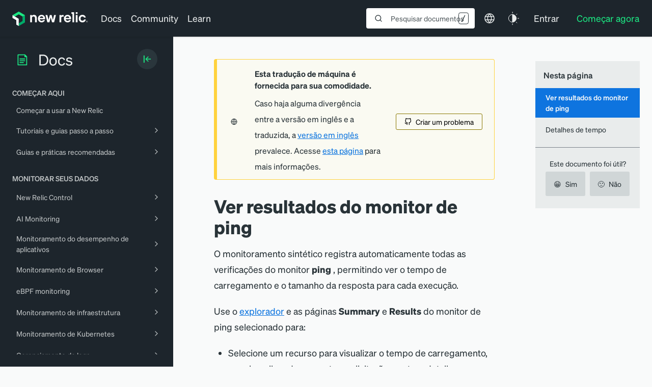

--- FILE ---
content_type: text/html; charset=utf-8
request_url: https://www.google.com/recaptcha/api2/anchor?ar=1&k=6LeGFt8UAAAAANfnpE8si2Z6NnAqYKnPAYgMpStu&co=aHR0cHM6Ly9kb2NzLm5ld3JlbGljLmNvbTo0NDM.&hl=en&v=PoyoqOPhxBO7pBk68S4YbpHZ&size=invisible&anchor-ms=20000&execute-ms=30000&cb=orbcrstloxq1
body_size: 48483
content:
<!DOCTYPE HTML><html dir="ltr" lang="en"><head><meta http-equiv="Content-Type" content="text/html; charset=UTF-8">
<meta http-equiv="X-UA-Compatible" content="IE=edge">
<title>reCAPTCHA</title>
<style type="text/css">
/* cyrillic-ext */
@font-face {
  font-family: 'Roboto';
  font-style: normal;
  font-weight: 400;
  font-stretch: 100%;
  src: url(//fonts.gstatic.com/s/roboto/v48/KFO7CnqEu92Fr1ME7kSn66aGLdTylUAMa3GUBHMdazTgWw.woff2) format('woff2');
  unicode-range: U+0460-052F, U+1C80-1C8A, U+20B4, U+2DE0-2DFF, U+A640-A69F, U+FE2E-FE2F;
}
/* cyrillic */
@font-face {
  font-family: 'Roboto';
  font-style: normal;
  font-weight: 400;
  font-stretch: 100%;
  src: url(//fonts.gstatic.com/s/roboto/v48/KFO7CnqEu92Fr1ME7kSn66aGLdTylUAMa3iUBHMdazTgWw.woff2) format('woff2');
  unicode-range: U+0301, U+0400-045F, U+0490-0491, U+04B0-04B1, U+2116;
}
/* greek-ext */
@font-face {
  font-family: 'Roboto';
  font-style: normal;
  font-weight: 400;
  font-stretch: 100%;
  src: url(//fonts.gstatic.com/s/roboto/v48/KFO7CnqEu92Fr1ME7kSn66aGLdTylUAMa3CUBHMdazTgWw.woff2) format('woff2');
  unicode-range: U+1F00-1FFF;
}
/* greek */
@font-face {
  font-family: 'Roboto';
  font-style: normal;
  font-weight: 400;
  font-stretch: 100%;
  src: url(//fonts.gstatic.com/s/roboto/v48/KFO7CnqEu92Fr1ME7kSn66aGLdTylUAMa3-UBHMdazTgWw.woff2) format('woff2');
  unicode-range: U+0370-0377, U+037A-037F, U+0384-038A, U+038C, U+038E-03A1, U+03A3-03FF;
}
/* math */
@font-face {
  font-family: 'Roboto';
  font-style: normal;
  font-weight: 400;
  font-stretch: 100%;
  src: url(//fonts.gstatic.com/s/roboto/v48/KFO7CnqEu92Fr1ME7kSn66aGLdTylUAMawCUBHMdazTgWw.woff2) format('woff2');
  unicode-range: U+0302-0303, U+0305, U+0307-0308, U+0310, U+0312, U+0315, U+031A, U+0326-0327, U+032C, U+032F-0330, U+0332-0333, U+0338, U+033A, U+0346, U+034D, U+0391-03A1, U+03A3-03A9, U+03B1-03C9, U+03D1, U+03D5-03D6, U+03F0-03F1, U+03F4-03F5, U+2016-2017, U+2034-2038, U+203C, U+2040, U+2043, U+2047, U+2050, U+2057, U+205F, U+2070-2071, U+2074-208E, U+2090-209C, U+20D0-20DC, U+20E1, U+20E5-20EF, U+2100-2112, U+2114-2115, U+2117-2121, U+2123-214F, U+2190, U+2192, U+2194-21AE, U+21B0-21E5, U+21F1-21F2, U+21F4-2211, U+2213-2214, U+2216-22FF, U+2308-230B, U+2310, U+2319, U+231C-2321, U+2336-237A, U+237C, U+2395, U+239B-23B7, U+23D0, U+23DC-23E1, U+2474-2475, U+25AF, U+25B3, U+25B7, U+25BD, U+25C1, U+25CA, U+25CC, U+25FB, U+266D-266F, U+27C0-27FF, U+2900-2AFF, U+2B0E-2B11, U+2B30-2B4C, U+2BFE, U+3030, U+FF5B, U+FF5D, U+1D400-1D7FF, U+1EE00-1EEFF;
}
/* symbols */
@font-face {
  font-family: 'Roboto';
  font-style: normal;
  font-weight: 400;
  font-stretch: 100%;
  src: url(//fonts.gstatic.com/s/roboto/v48/KFO7CnqEu92Fr1ME7kSn66aGLdTylUAMaxKUBHMdazTgWw.woff2) format('woff2');
  unicode-range: U+0001-000C, U+000E-001F, U+007F-009F, U+20DD-20E0, U+20E2-20E4, U+2150-218F, U+2190, U+2192, U+2194-2199, U+21AF, U+21E6-21F0, U+21F3, U+2218-2219, U+2299, U+22C4-22C6, U+2300-243F, U+2440-244A, U+2460-24FF, U+25A0-27BF, U+2800-28FF, U+2921-2922, U+2981, U+29BF, U+29EB, U+2B00-2BFF, U+4DC0-4DFF, U+FFF9-FFFB, U+10140-1018E, U+10190-1019C, U+101A0, U+101D0-101FD, U+102E0-102FB, U+10E60-10E7E, U+1D2C0-1D2D3, U+1D2E0-1D37F, U+1F000-1F0FF, U+1F100-1F1AD, U+1F1E6-1F1FF, U+1F30D-1F30F, U+1F315, U+1F31C, U+1F31E, U+1F320-1F32C, U+1F336, U+1F378, U+1F37D, U+1F382, U+1F393-1F39F, U+1F3A7-1F3A8, U+1F3AC-1F3AF, U+1F3C2, U+1F3C4-1F3C6, U+1F3CA-1F3CE, U+1F3D4-1F3E0, U+1F3ED, U+1F3F1-1F3F3, U+1F3F5-1F3F7, U+1F408, U+1F415, U+1F41F, U+1F426, U+1F43F, U+1F441-1F442, U+1F444, U+1F446-1F449, U+1F44C-1F44E, U+1F453, U+1F46A, U+1F47D, U+1F4A3, U+1F4B0, U+1F4B3, U+1F4B9, U+1F4BB, U+1F4BF, U+1F4C8-1F4CB, U+1F4D6, U+1F4DA, U+1F4DF, U+1F4E3-1F4E6, U+1F4EA-1F4ED, U+1F4F7, U+1F4F9-1F4FB, U+1F4FD-1F4FE, U+1F503, U+1F507-1F50B, U+1F50D, U+1F512-1F513, U+1F53E-1F54A, U+1F54F-1F5FA, U+1F610, U+1F650-1F67F, U+1F687, U+1F68D, U+1F691, U+1F694, U+1F698, U+1F6AD, U+1F6B2, U+1F6B9-1F6BA, U+1F6BC, U+1F6C6-1F6CF, U+1F6D3-1F6D7, U+1F6E0-1F6EA, U+1F6F0-1F6F3, U+1F6F7-1F6FC, U+1F700-1F7FF, U+1F800-1F80B, U+1F810-1F847, U+1F850-1F859, U+1F860-1F887, U+1F890-1F8AD, U+1F8B0-1F8BB, U+1F8C0-1F8C1, U+1F900-1F90B, U+1F93B, U+1F946, U+1F984, U+1F996, U+1F9E9, U+1FA00-1FA6F, U+1FA70-1FA7C, U+1FA80-1FA89, U+1FA8F-1FAC6, U+1FACE-1FADC, U+1FADF-1FAE9, U+1FAF0-1FAF8, U+1FB00-1FBFF;
}
/* vietnamese */
@font-face {
  font-family: 'Roboto';
  font-style: normal;
  font-weight: 400;
  font-stretch: 100%;
  src: url(//fonts.gstatic.com/s/roboto/v48/KFO7CnqEu92Fr1ME7kSn66aGLdTylUAMa3OUBHMdazTgWw.woff2) format('woff2');
  unicode-range: U+0102-0103, U+0110-0111, U+0128-0129, U+0168-0169, U+01A0-01A1, U+01AF-01B0, U+0300-0301, U+0303-0304, U+0308-0309, U+0323, U+0329, U+1EA0-1EF9, U+20AB;
}
/* latin-ext */
@font-face {
  font-family: 'Roboto';
  font-style: normal;
  font-weight: 400;
  font-stretch: 100%;
  src: url(//fonts.gstatic.com/s/roboto/v48/KFO7CnqEu92Fr1ME7kSn66aGLdTylUAMa3KUBHMdazTgWw.woff2) format('woff2');
  unicode-range: U+0100-02BA, U+02BD-02C5, U+02C7-02CC, U+02CE-02D7, U+02DD-02FF, U+0304, U+0308, U+0329, U+1D00-1DBF, U+1E00-1E9F, U+1EF2-1EFF, U+2020, U+20A0-20AB, U+20AD-20C0, U+2113, U+2C60-2C7F, U+A720-A7FF;
}
/* latin */
@font-face {
  font-family: 'Roboto';
  font-style: normal;
  font-weight: 400;
  font-stretch: 100%;
  src: url(//fonts.gstatic.com/s/roboto/v48/KFO7CnqEu92Fr1ME7kSn66aGLdTylUAMa3yUBHMdazQ.woff2) format('woff2');
  unicode-range: U+0000-00FF, U+0131, U+0152-0153, U+02BB-02BC, U+02C6, U+02DA, U+02DC, U+0304, U+0308, U+0329, U+2000-206F, U+20AC, U+2122, U+2191, U+2193, U+2212, U+2215, U+FEFF, U+FFFD;
}
/* cyrillic-ext */
@font-face {
  font-family: 'Roboto';
  font-style: normal;
  font-weight: 500;
  font-stretch: 100%;
  src: url(//fonts.gstatic.com/s/roboto/v48/KFO7CnqEu92Fr1ME7kSn66aGLdTylUAMa3GUBHMdazTgWw.woff2) format('woff2');
  unicode-range: U+0460-052F, U+1C80-1C8A, U+20B4, U+2DE0-2DFF, U+A640-A69F, U+FE2E-FE2F;
}
/* cyrillic */
@font-face {
  font-family: 'Roboto';
  font-style: normal;
  font-weight: 500;
  font-stretch: 100%;
  src: url(//fonts.gstatic.com/s/roboto/v48/KFO7CnqEu92Fr1ME7kSn66aGLdTylUAMa3iUBHMdazTgWw.woff2) format('woff2');
  unicode-range: U+0301, U+0400-045F, U+0490-0491, U+04B0-04B1, U+2116;
}
/* greek-ext */
@font-face {
  font-family: 'Roboto';
  font-style: normal;
  font-weight: 500;
  font-stretch: 100%;
  src: url(//fonts.gstatic.com/s/roboto/v48/KFO7CnqEu92Fr1ME7kSn66aGLdTylUAMa3CUBHMdazTgWw.woff2) format('woff2');
  unicode-range: U+1F00-1FFF;
}
/* greek */
@font-face {
  font-family: 'Roboto';
  font-style: normal;
  font-weight: 500;
  font-stretch: 100%;
  src: url(//fonts.gstatic.com/s/roboto/v48/KFO7CnqEu92Fr1ME7kSn66aGLdTylUAMa3-UBHMdazTgWw.woff2) format('woff2');
  unicode-range: U+0370-0377, U+037A-037F, U+0384-038A, U+038C, U+038E-03A1, U+03A3-03FF;
}
/* math */
@font-face {
  font-family: 'Roboto';
  font-style: normal;
  font-weight: 500;
  font-stretch: 100%;
  src: url(//fonts.gstatic.com/s/roboto/v48/KFO7CnqEu92Fr1ME7kSn66aGLdTylUAMawCUBHMdazTgWw.woff2) format('woff2');
  unicode-range: U+0302-0303, U+0305, U+0307-0308, U+0310, U+0312, U+0315, U+031A, U+0326-0327, U+032C, U+032F-0330, U+0332-0333, U+0338, U+033A, U+0346, U+034D, U+0391-03A1, U+03A3-03A9, U+03B1-03C9, U+03D1, U+03D5-03D6, U+03F0-03F1, U+03F4-03F5, U+2016-2017, U+2034-2038, U+203C, U+2040, U+2043, U+2047, U+2050, U+2057, U+205F, U+2070-2071, U+2074-208E, U+2090-209C, U+20D0-20DC, U+20E1, U+20E5-20EF, U+2100-2112, U+2114-2115, U+2117-2121, U+2123-214F, U+2190, U+2192, U+2194-21AE, U+21B0-21E5, U+21F1-21F2, U+21F4-2211, U+2213-2214, U+2216-22FF, U+2308-230B, U+2310, U+2319, U+231C-2321, U+2336-237A, U+237C, U+2395, U+239B-23B7, U+23D0, U+23DC-23E1, U+2474-2475, U+25AF, U+25B3, U+25B7, U+25BD, U+25C1, U+25CA, U+25CC, U+25FB, U+266D-266F, U+27C0-27FF, U+2900-2AFF, U+2B0E-2B11, U+2B30-2B4C, U+2BFE, U+3030, U+FF5B, U+FF5D, U+1D400-1D7FF, U+1EE00-1EEFF;
}
/* symbols */
@font-face {
  font-family: 'Roboto';
  font-style: normal;
  font-weight: 500;
  font-stretch: 100%;
  src: url(//fonts.gstatic.com/s/roboto/v48/KFO7CnqEu92Fr1ME7kSn66aGLdTylUAMaxKUBHMdazTgWw.woff2) format('woff2');
  unicode-range: U+0001-000C, U+000E-001F, U+007F-009F, U+20DD-20E0, U+20E2-20E4, U+2150-218F, U+2190, U+2192, U+2194-2199, U+21AF, U+21E6-21F0, U+21F3, U+2218-2219, U+2299, U+22C4-22C6, U+2300-243F, U+2440-244A, U+2460-24FF, U+25A0-27BF, U+2800-28FF, U+2921-2922, U+2981, U+29BF, U+29EB, U+2B00-2BFF, U+4DC0-4DFF, U+FFF9-FFFB, U+10140-1018E, U+10190-1019C, U+101A0, U+101D0-101FD, U+102E0-102FB, U+10E60-10E7E, U+1D2C0-1D2D3, U+1D2E0-1D37F, U+1F000-1F0FF, U+1F100-1F1AD, U+1F1E6-1F1FF, U+1F30D-1F30F, U+1F315, U+1F31C, U+1F31E, U+1F320-1F32C, U+1F336, U+1F378, U+1F37D, U+1F382, U+1F393-1F39F, U+1F3A7-1F3A8, U+1F3AC-1F3AF, U+1F3C2, U+1F3C4-1F3C6, U+1F3CA-1F3CE, U+1F3D4-1F3E0, U+1F3ED, U+1F3F1-1F3F3, U+1F3F5-1F3F7, U+1F408, U+1F415, U+1F41F, U+1F426, U+1F43F, U+1F441-1F442, U+1F444, U+1F446-1F449, U+1F44C-1F44E, U+1F453, U+1F46A, U+1F47D, U+1F4A3, U+1F4B0, U+1F4B3, U+1F4B9, U+1F4BB, U+1F4BF, U+1F4C8-1F4CB, U+1F4D6, U+1F4DA, U+1F4DF, U+1F4E3-1F4E6, U+1F4EA-1F4ED, U+1F4F7, U+1F4F9-1F4FB, U+1F4FD-1F4FE, U+1F503, U+1F507-1F50B, U+1F50D, U+1F512-1F513, U+1F53E-1F54A, U+1F54F-1F5FA, U+1F610, U+1F650-1F67F, U+1F687, U+1F68D, U+1F691, U+1F694, U+1F698, U+1F6AD, U+1F6B2, U+1F6B9-1F6BA, U+1F6BC, U+1F6C6-1F6CF, U+1F6D3-1F6D7, U+1F6E0-1F6EA, U+1F6F0-1F6F3, U+1F6F7-1F6FC, U+1F700-1F7FF, U+1F800-1F80B, U+1F810-1F847, U+1F850-1F859, U+1F860-1F887, U+1F890-1F8AD, U+1F8B0-1F8BB, U+1F8C0-1F8C1, U+1F900-1F90B, U+1F93B, U+1F946, U+1F984, U+1F996, U+1F9E9, U+1FA00-1FA6F, U+1FA70-1FA7C, U+1FA80-1FA89, U+1FA8F-1FAC6, U+1FACE-1FADC, U+1FADF-1FAE9, U+1FAF0-1FAF8, U+1FB00-1FBFF;
}
/* vietnamese */
@font-face {
  font-family: 'Roboto';
  font-style: normal;
  font-weight: 500;
  font-stretch: 100%;
  src: url(//fonts.gstatic.com/s/roboto/v48/KFO7CnqEu92Fr1ME7kSn66aGLdTylUAMa3OUBHMdazTgWw.woff2) format('woff2');
  unicode-range: U+0102-0103, U+0110-0111, U+0128-0129, U+0168-0169, U+01A0-01A1, U+01AF-01B0, U+0300-0301, U+0303-0304, U+0308-0309, U+0323, U+0329, U+1EA0-1EF9, U+20AB;
}
/* latin-ext */
@font-face {
  font-family: 'Roboto';
  font-style: normal;
  font-weight: 500;
  font-stretch: 100%;
  src: url(//fonts.gstatic.com/s/roboto/v48/KFO7CnqEu92Fr1ME7kSn66aGLdTylUAMa3KUBHMdazTgWw.woff2) format('woff2');
  unicode-range: U+0100-02BA, U+02BD-02C5, U+02C7-02CC, U+02CE-02D7, U+02DD-02FF, U+0304, U+0308, U+0329, U+1D00-1DBF, U+1E00-1E9F, U+1EF2-1EFF, U+2020, U+20A0-20AB, U+20AD-20C0, U+2113, U+2C60-2C7F, U+A720-A7FF;
}
/* latin */
@font-face {
  font-family: 'Roboto';
  font-style: normal;
  font-weight: 500;
  font-stretch: 100%;
  src: url(//fonts.gstatic.com/s/roboto/v48/KFO7CnqEu92Fr1ME7kSn66aGLdTylUAMa3yUBHMdazQ.woff2) format('woff2');
  unicode-range: U+0000-00FF, U+0131, U+0152-0153, U+02BB-02BC, U+02C6, U+02DA, U+02DC, U+0304, U+0308, U+0329, U+2000-206F, U+20AC, U+2122, U+2191, U+2193, U+2212, U+2215, U+FEFF, U+FFFD;
}
/* cyrillic-ext */
@font-face {
  font-family: 'Roboto';
  font-style: normal;
  font-weight: 900;
  font-stretch: 100%;
  src: url(//fonts.gstatic.com/s/roboto/v48/KFO7CnqEu92Fr1ME7kSn66aGLdTylUAMa3GUBHMdazTgWw.woff2) format('woff2');
  unicode-range: U+0460-052F, U+1C80-1C8A, U+20B4, U+2DE0-2DFF, U+A640-A69F, U+FE2E-FE2F;
}
/* cyrillic */
@font-face {
  font-family: 'Roboto';
  font-style: normal;
  font-weight: 900;
  font-stretch: 100%;
  src: url(//fonts.gstatic.com/s/roboto/v48/KFO7CnqEu92Fr1ME7kSn66aGLdTylUAMa3iUBHMdazTgWw.woff2) format('woff2');
  unicode-range: U+0301, U+0400-045F, U+0490-0491, U+04B0-04B1, U+2116;
}
/* greek-ext */
@font-face {
  font-family: 'Roboto';
  font-style: normal;
  font-weight: 900;
  font-stretch: 100%;
  src: url(//fonts.gstatic.com/s/roboto/v48/KFO7CnqEu92Fr1ME7kSn66aGLdTylUAMa3CUBHMdazTgWw.woff2) format('woff2');
  unicode-range: U+1F00-1FFF;
}
/* greek */
@font-face {
  font-family: 'Roboto';
  font-style: normal;
  font-weight: 900;
  font-stretch: 100%;
  src: url(//fonts.gstatic.com/s/roboto/v48/KFO7CnqEu92Fr1ME7kSn66aGLdTylUAMa3-UBHMdazTgWw.woff2) format('woff2');
  unicode-range: U+0370-0377, U+037A-037F, U+0384-038A, U+038C, U+038E-03A1, U+03A3-03FF;
}
/* math */
@font-face {
  font-family: 'Roboto';
  font-style: normal;
  font-weight: 900;
  font-stretch: 100%;
  src: url(//fonts.gstatic.com/s/roboto/v48/KFO7CnqEu92Fr1ME7kSn66aGLdTylUAMawCUBHMdazTgWw.woff2) format('woff2');
  unicode-range: U+0302-0303, U+0305, U+0307-0308, U+0310, U+0312, U+0315, U+031A, U+0326-0327, U+032C, U+032F-0330, U+0332-0333, U+0338, U+033A, U+0346, U+034D, U+0391-03A1, U+03A3-03A9, U+03B1-03C9, U+03D1, U+03D5-03D6, U+03F0-03F1, U+03F4-03F5, U+2016-2017, U+2034-2038, U+203C, U+2040, U+2043, U+2047, U+2050, U+2057, U+205F, U+2070-2071, U+2074-208E, U+2090-209C, U+20D0-20DC, U+20E1, U+20E5-20EF, U+2100-2112, U+2114-2115, U+2117-2121, U+2123-214F, U+2190, U+2192, U+2194-21AE, U+21B0-21E5, U+21F1-21F2, U+21F4-2211, U+2213-2214, U+2216-22FF, U+2308-230B, U+2310, U+2319, U+231C-2321, U+2336-237A, U+237C, U+2395, U+239B-23B7, U+23D0, U+23DC-23E1, U+2474-2475, U+25AF, U+25B3, U+25B7, U+25BD, U+25C1, U+25CA, U+25CC, U+25FB, U+266D-266F, U+27C0-27FF, U+2900-2AFF, U+2B0E-2B11, U+2B30-2B4C, U+2BFE, U+3030, U+FF5B, U+FF5D, U+1D400-1D7FF, U+1EE00-1EEFF;
}
/* symbols */
@font-face {
  font-family: 'Roboto';
  font-style: normal;
  font-weight: 900;
  font-stretch: 100%;
  src: url(//fonts.gstatic.com/s/roboto/v48/KFO7CnqEu92Fr1ME7kSn66aGLdTylUAMaxKUBHMdazTgWw.woff2) format('woff2');
  unicode-range: U+0001-000C, U+000E-001F, U+007F-009F, U+20DD-20E0, U+20E2-20E4, U+2150-218F, U+2190, U+2192, U+2194-2199, U+21AF, U+21E6-21F0, U+21F3, U+2218-2219, U+2299, U+22C4-22C6, U+2300-243F, U+2440-244A, U+2460-24FF, U+25A0-27BF, U+2800-28FF, U+2921-2922, U+2981, U+29BF, U+29EB, U+2B00-2BFF, U+4DC0-4DFF, U+FFF9-FFFB, U+10140-1018E, U+10190-1019C, U+101A0, U+101D0-101FD, U+102E0-102FB, U+10E60-10E7E, U+1D2C0-1D2D3, U+1D2E0-1D37F, U+1F000-1F0FF, U+1F100-1F1AD, U+1F1E6-1F1FF, U+1F30D-1F30F, U+1F315, U+1F31C, U+1F31E, U+1F320-1F32C, U+1F336, U+1F378, U+1F37D, U+1F382, U+1F393-1F39F, U+1F3A7-1F3A8, U+1F3AC-1F3AF, U+1F3C2, U+1F3C4-1F3C6, U+1F3CA-1F3CE, U+1F3D4-1F3E0, U+1F3ED, U+1F3F1-1F3F3, U+1F3F5-1F3F7, U+1F408, U+1F415, U+1F41F, U+1F426, U+1F43F, U+1F441-1F442, U+1F444, U+1F446-1F449, U+1F44C-1F44E, U+1F453, U+1F46A, U+1F47D, U+1F4A3, U+1F4B0, U+1F4B3, U+1F4B9, U+1F4BB, U+1F4BF, U+1F4C8-1F4CB, U+1F4D6, U+1F4DA, U+1F4DF, U+1F4E3-1F4E6, U+1F4EA-1F4ED, U+1F4F7, U+1F4F9-1F4FB, U+1F4FD-1F4FE, U+1F503, U+1F507-1F50B, U+1F50D, U+1F512-1F513, U+1F53E-1F54A, U+1F54F-1F5FA, U+1F610, U+1F650-1F67F, U+1F687, U+1F68D, U+1F691, U+1F694, U+1F698, U+1F6AD, U+1F6B2, U+1F6B9-1F6BA, U+1F6BC, U+1F6C6-1F6CF, U+1F6D3-1F6D7, U+1F6E0-1F6EA, U+1F6F0-1F6F3, U+1F6F7-1F6FC, U+1F700-1F7FF, U+1F800-1F80B, U+1F810-1F847, U+1F850-1F859, U+1F860-1F887, U+1F890-1F8AD, U+1F8B0-1F8BB, U+1F8C0-1F8C1, U+1F900-1F90B, U+1F93B, U+1F946, U+1F984, U+1F996, U+1F9E9, U+1FA00-1FA6F, U+1FA70-1FA7C, U+1FA80-1FA89, U+1FA8F-1FAC6, U+1FACE-1FADC, U+1FADF-1FAE9, U+1FAF0-1FAF8, U+1FB00-1FBFF;
}
/* vietnamese */
@font-face {
  font-family: 'Roboto';
  font-style: normal;
  font-weight: 900;
  font-stretch: 100%;
  src: url(//fonts.gstatic.com/s/roboto/v48/KFO7CnqEu92Fr1ME7kSn66aGLdTylUAMa3OUBHMdazTgWw.woff2) format('woff2');
  unicode-range: U+0102-0103, U+0110-0111, U+0128-0129, U+0168-0169, U+01A0-01A1, U+01AF-01B0, U+0300-0301, U+0303-0304, U+0308-0309, U+0323, U+0329, U+1EA0-1EF9, U+20AB;
}
/* latin-ext */
@font-face {
  font-family: 'Roboto';
  font-style: normal;
  font-weight: 900;
  font-stretch: 100%;
  src: url(//fonts.gstatic.com/s/roboto/v48/KFO7CnqEu92Fr1ME7kSn66aGLdTylUAMa3KUBHMdazTgWw.woff2) format('woff2');
  unicode-range: U+0100-02BA, U+02BD-02C5, U+02C7-02CC, U+02CE-02D7, U+02DD-02FF, U+0304, U+0308, U+0329, U+1D00-1DBF, U+1E00-1E9F, U+1EF2-1EFF, U+2020, U+20A0-20AB, U+20AD-20C0, U+2113, U+2C60-2C7F, U+A720-A7FF;
}
/* latin */
@font-face {
  font-family: 'Roboto';
  font-style: normal;
  font-weight: 900;
  font-stretch: 100%;
  src: url(//fonts.gstatic.com/s/roboto/v48/KFO7CnqEu92Fr1ME7kSn66aGLdTylUAMa3yUBHMdazQ.woff2) format('woff2');
  unicode-range: U+0000-00FF, U+0131, U+0152-0153, U+02BB-02BC, U+02C6, U+02DA, U+02DC, U+0304, U+0308, U+0329, U+2000-206F, U+20AC, U+2122, U+2191, U+2193, U+2212, U+2215, U+FEFF, U+FFFD;
}

</style>
<link rel="stylesheet" type="text/css" href="https://www.gstatic.com/recaptcha/releases/PoyoqOPhxBO7pBk68S4YbpHZ/styles__ltr.css">
<script nonce="wl7WvXkTB2FY9932mvSYmA" type="text/javascript">window['__recaptcha_api'] = 'https://www.google.com/recaptcha/api2/';</script>
<script type="text/javascript" src="https://www.gstatic.com/recaptcha/releases/PoyoqOPhxBO7pBk68S4YbpHZ/recaptcha__en.js" nonce="wl7WvXkTB2FY9932mvSYmA">
      
    </script></head>
<body><div id="rc-anchor-alert" class="rc-anchor-alert"></div>
<input type="hidden" id="recaptcha-token" value="[base64]">
<script type="text/javascript" nonce="wl7WvXkTB2FY9932mvSYmA">
      recaptcha.anchor.Main.init("[\x22ainput\x22,[\x22bgdata\x22,\x22\x22,\[base64]/[base64]/[base64]/bmV3IHJbeF0oY1swXSk6RT09Mj9uZXcgclt4XShjWzBdLGNbMV0pOkU9PTM/bmV3IHJbeF0oY1swXSxjWzFdLGNbMl0pOkU9PTQ/[base64]/[base64]/[base64]/[base64]/[base64]/[base64]/[base64]/[base64]\x22,\[base64]\\u003d\\u003d\x22,\x22wokRYMKFZMKbc3AQw5tkw5oVWkM4A8OvQTfDnhnCssO5eBzCkT/DnXQaHcOSwr/Cm8OXw7VNw7wfw65wQcOgbMKyV8KuwqoAZMKTwqU7LwnCo8KXdMKbwpDCncOcPMKBGD3ColFKw5pgXT/CmiIBJMKcwq/DmXPDjD9xP8OpVmrCgjTClsOiQcOgwqbDo3k1EMOQAsK5wqwowqPDpHjDnRsnw6PDgcKuTsOrF8O/[base64]/wpLCuDfCokZ+wqINI8OPSsORwqdRQ8O7KnkXwonCssKzeMOEwrHDum1/J8KWw6LCtMOKQCbDmMOkQMOQw4TDqMKoKMOSbsOCworDnUkfw4Ihwo3Dvm96UMKBRwtQw6zCuhHCjcOXdcOrU8O/w5/CusOFVMKnwobDksO3woFAQlMFwrvChMKrw6R7SsOGecKKwpdHdMKKwr9Kw6rChsOuY8Odw4nDrsKjAkXDlB/DtcKow5zCrcKlSVVgOsOyWMO7wqYowrAgBUg6FDpUwpjCl1vCgMKdYQHDt1XChEMOSmXDtCMbG8KSbcOhAG3CvX/[base64]/DkW97UsKVDiVsw5vDvsKawr/[base64]/DmWPDlQ1Pw5tyB8K5wobCkMKrasKWw5bDpcOXDDQSw6fDnsO3D8KFUMKEwqg9SMK3AsKPwo1faMKubAZpwq7CosO9JhpeL8Owwq/DlBhsZwTCnsKKF8Opel0nd03Dv8KPKTN8UEFgKMOjdVPDrsOJfsK6a8O+wpDCiMOkRWLCknJHw5nDtcOXworCoMOhQy7DmXvDs8Oswo1ANFjCvMOGw4LCtcKvHMKgw7AJL1TCv1ZeCTDDqcOiCULDugXDpFhswo1FbA/CqHgAw7LDjyQvwofCtcO9w7/CpDfDlcKywpdOwqPChcONw7oLw7p6wo7Dtj3CscO8Elg+RcKMPCM/AcKNwobCiMO6w73CrsKmw6/CvMK9Xz3DscOvwpjDuMOBOWg2woROAD5rDcO3Y8Orb8KXwp9uw7BeHTUgw6XDlFFWwpA+wrXChiYtwqPCqsO1wovCjQh8XQ9WSSbCu8OiLyJBw5tPAsOkw65/esOxN8KUw4LDsgvDqMOMwrnCqg0owofDkT7CpsKNUsKeworCoT1fw6lbR8O+w4VCKGDCp3oYfsOwwr7DnsOpw7/Ctil1wr5iDRHDhVXCnGfDmMO/Pw4vw6DCj8OJw7nDgsOGwo7CrcOYXDDCnMKFwoLDvHQFw6bCriTDl8KxJsKBwobDkcKPPTrCrEXDo8KnHcK9wqXChGQ8w5LCg8O7w79bP8KLOWPCr8Kmc39/w4XCsjYdRcOWwrVfZcKow5powohTw6IDwrdjXsKkw73DhsK/[base64]/CqMKiaXVCMhrDmcOQwpjDjgwOW8K5w6LCrWMNA0vCvFXDu3kWwo82I8KRw4rDmcKoBiYrw4fCrT/ChQJ7wpQpw5/CtGIJZxkFw6PCncKSK8KMIBLCoXLDuMKMwrLDuERFYcKDR1nDpD/CncOywo5xQBzCk8KXQQsuOSbDocOGwrpRw4TDoMOzw4rCmMOVwpvCiAbCt2UfI1dFw5TCpcOXNh/DqsOCwrBOwrXDrsOuwojCocOMw7jCkcO4woPCncKjLsOLVcKNwprCqWlaw5vCvBMcU8O/LjMUPcO0w6VSwrx3w6XDl8OhCGxhwp8iTMOXwpphw5bChEHCuFHCiVQvwoHCq3F5w6tBHXHCn2vDu8OjD8ONaSAPUsK1XcOdGGHDggvCr8KhaDTDmMOhwp7CjwglZ8OMUsODw6AJecO8w4zChjgZw7vCssO9FQbDtT/CmcKDw6fDgSjDsGcaD8KKCijDpW7ClMO/w788T8KtQSIiZsKLw6PCvSzDkcKhKsOxw4HDiMKrwokNXTfCg2LDsQwOw4hjwpzDtsK/w73CscK4w77DtiZbZsKMVWEGVxXDiVQowr/Du33Ck2DCrsOWwpFGw6wtGcKeccOkQ8Klw7ZmYQ/DkcKuw5BkRcOwBDPCtMK2w7jCoMOoTDLDojsAdsKuw4DCgEDCh07DmSPDt8OSHcOYw7lAJ8OmTgY5GsOpw7XCqsObwrZiCHnDuMOQwq7Cjj/CkUDDl2diZMONR8Ojw5PCmsO2w5rDp3DDvcKdXcKXOGLDo8K8wqVsRW7DvEDDrsK1Sk9zw7h/w4x7w60Xw4LClcO6QsOpw4XCuMOddhMfwo0Pw5M7MMOwKXFBwpB2wrHClcOCZSB6ccOLwpXCh8OWwqnCjD4rAsOIJcKmRScVU33DgnQpw7bDjcObwrvCgsOYw67DmMKyw78XwrXDrQgCwp0mGTRia8KKw6/DkgPCvCbCpHY9w5PCjcOVPGfCoyU4flnCqnzChE8bwqdxw4PDgsOWw5zDk1bDhsKiw6HCssO8w7dwNMO2PcO/OAVcDnksScKzw6dEwr5Fw5kHwr02wrJUw6IEwq7DiMOiUXJAwodCPjXCvMKkMcK0w5vCicK5F8O7HQHDqB/Dl8OjXDLCnsKmworDrcOjfMKCd8O9PcK+ZQLDrcKAYE02wqF7KMOEwq4gw5vDssKtGgZEwoQaZcKifsKxTGXDvHbDmcOyAMOAT8KsUsOEcyJ8wq4Pw5g6w5wHIcOXw6fCih7DusOLw6TDjMKnwq/Cm8Kqw5PCmsOGw57DhxVjcHRbUsK5wpw2eGrCmWXDpnHCrcOEKMO7w7o+d8OyB8OcXsONZlkwdsKLMmcrKh7CpXjDvAI3BcOZw4bDjsORw4MWKVLDgAI3wqrDvDHDgF1fwoLChMKdNBTDi0/CosOWNXLDqF3CmMODE8KIacKew5DDrMKewrI7w5nCpsORNgbCtz3Dh0XCi0hqw73DvRM7EXAaDMOIZsKrw6vDgcKEHcOYw4sWNcO8wrzDn8KNw5DDh8K/wpzCpTDCgxHClHBhOlrDsgrCngLCjMO+MsKjJnp8I0vCtsKLESjCuMK9w4/DnsOdKwQZwoHDqjXDq8Kjw5Bmw6w/C8OAYcKqM8KtFSzCgUXCnsOrZ3Blw4Mqw7h4wpjCuWYbSxQ3RsOGwrJLPz/[base64]/[base64]/DusKzIMKOwqXDkELDniTCnXNww4LCsDvCnxbDqcOJXkckwrHDoyvDlj/DqsKEZBoMUMKww5xXfBXDt8Kiw7TCrsKVbcOJwqEpbC07UCDChAPCnMO4M8OKaH7CkGlIfsKpwp1rwqxTwqXCucKtwr3DmMKED8O4Rw/DpMOIw47DuEFvwrZrFcKxw50JWMKhD0nDuHbCmzUJIcKQW1bDqsK4wpjCixXDmXnCo8K/ZzJiwrrCuH/Cp2DCrmZ9L8KLWcOUH2vDkcK9wobDvMKJVArCp0s6W8OIG8OTwqt9w7fClcKGPMKkw7PCqh7Cpw3CtlESaMKMfgEKw4/CtyxMf8O4wovCrVbCozgOwoMuwqEbKxTCrkLDjU7DvAXDu3fDjBnCgMO0wpFXw4Z1w5vCqGd+wrIHwrjCt3HDu8Kww5HDgMOcPsOywqJ6Gx52wq3CvMOZw5trw6/[base64]/CtcKLCg/Cs8Oqw5/[base64]/ClSDCg8KzaAxtSMKSKHDCnMOMw4rDgx3ChcKNfWdWw61Pw4V4UjTDuCzDksOPw54Bw4PCoirDtSVXwr3DpQdjCEQzwpwJwrrDg8Olw6Qsw6FTecOddWI9Gg9fS0HCtcKvw7wKwo04w5TDvcOoNMKzdsKRG33Cpm/Dq8Ouag0iTmx7w5JvMELDusKNecKxwoHDq3rDjsKawpPCkMKyw4/DlwLChMO3DV7DvcOewq/DkMKEwqnDvsKuFCHCuFzDssOZw7PCj8Ofa8KCw77DlhkkJiBFQMOWKhBlSMOwMcOPJn1Iwp3Cq8OHTMKBaUUhwr/DjUwOwpgTBcKwwp/Crn03w5MSD8Kvw4jDtsOpw7rCt8K8KsKteANCJxPDncOEw4wYwr9vQEEPwrzDqDrDtsKzw5/CssOAwrzCncOuwrkNXMKNdhzCthvDnsKJw5tTH8K4en/CtSjDncOhw7/[base64]/CuE/DpDg6Zh8RdD0tVsKpwqNzwpJZcWYMw7TDvDBAw7bCp0NowokhD0bCkHgFw6zCocKfw5pKP2XCik7DjcKfF8KCw7PDsk5gY8K+w6bDvcO2CHI0w4vCpsOhTsOKwqPDjCXDlg8hVsK7wqDDncOufsKewrpbw50ZAnXCscKhNBx9AQXCjV/DlsKkw5TCmsOow5nCvsO3TMK1wqnDul7DoTXDg2AywpXDssOnYMK/DsKMN14awrEZwqg/eh3DrBlqw6TDkjTCv25IwoXDpzrDngVpwqTDmiYbw5QQwq3DqT7DrWcqw7DCmDldHFYuZAPDrWUtG8OlSnvCisOhQ8OZw4J+CMK4wrvCscOaw6bCuEnCmVAOJyMYBV0vwqLDhxVFSibCvm9HwojDjMKhw5huT8K8wqTCr1lyG8OpDzvCtFHDh0M/wrfCnsKkFToXw5vDlR3Cv8OUbMKvw4NKwrNCw54TWsOeE8K/w5zDj8KTFHBmw4bCn8KrwqMXKMOXwr7ClF7Dm8OAw49Pw4fDosKRwr3CsMKDw7LDmMKSw5lTwo/[base64]/[base64]/DocKCwpLDlmTCscOVV8Knw6LCtcKnb8KXPMOwdHXDl8KJZ0zChcKxDMOTRXXCicOdNMOgw7hkB8OdwqfCj2ppwp1le3E2woPDtUvDv8Oswp/[base64]/[base64]/ClsKkZsOQw4LDuBkKb8Orwp3Cp35uL8OXw6Iow6Fiw4/DsSHDhzNwE8O1wqECw4w8w44QSsOtFxjDicKzw4BKSMKDXMKgEUvDu8K2Jz0Ow4A7wojCoMKuYnHDjsOrfsK2fcKvYsKtXMKwN8OPw4/CmAtZwqZjeMO3a8Ohw6Bcw7MMcsOlYcO+e8OwNsOaw6ElJWzCt1zDkcOSwqbDs8OgX8KMw5PDkMKnw5BREsK9IsOBw6x+wrt2w4R1wqlnwobDlcO3w4TDmFZ8R8K3HMKgw41/wpPCpsK/[base64]/Cn8KrwozCuG7DgsKBwohkw71Qw4VNJMOZw5xWwrfClQBWLVjDosO0w4Ulfxkyw5vDrDTCscK5wp0AwqXDsznDuD9/R2XChVDDmEwFPGbDsA3CjcKTwqjCk8KUw4UoQ8O5RcOLw4/DjyvClQ/DmRvCmwTCuUrCj8OUwqBlwrI3wrd2cAXDkcOKwpnDtMO5w4DCtnvCnsKFwqISZjFwwpM3w7YSSgLCisODw7Y1w6JcGT7DkMKPUsKVU1oHwo5bPEzCnMKwwoLDocOGZGvCtC/CncOYcsKsGsKpw5bCoMKTGENJwqfCucKbCMKuEzTDpnLCksOQw7o8e2zDhw/CmsOzw4DDrHwvccKTw5ABw6kjwowAfwZvBBcCw4HDp0QBM8OVw7VzwoJowqnCs8Khw5fCtXg/[base64]/[base64]/w6cKw5jCuiM6YsKxw4sLwqFCwoVCw4Bww7cXw63Cp8O7BH7CiUgjFhvCnQzChT5tBiJfwpxww6PDqMO+w683UMKwbkFIMMOUD8K7WsK7wp9DwpZVGsOSAF9pwojCl8ObwobCpj5XQTjClEFiOMKJNW/ClX3CrmXCosKUJsOOw4nCrcKIRcO5ShnCqsOMwoMmw4w4V8KmwrbDqgDDqsKUTA0OwohAw6jDjAfDtCvDpClawqEXCkrCrcK+wrHDusKvEsO5wp7Ci3nDpjBVPibCsDc5WBp/woDCl8OnJMKhw74Zw7fCm1nCnMORAU/CpsOywo7CgGADw5hfwoPDoG/[base64]/DocOew4nDh8O8RDzDu8KULMKvKsKYXk3DtBXDosORw7jCs8OywplhwqHDusObw4LCvMO6R3dmCMK+wqRKw4/Ch391ZEHDnWIKbsOswpvCq8OTw7ApB8ODGsOUNMKQw6nChxpCDcObw4/DrnvDvcODTAg0wqHDszYuGcOKXm/CrcKxw6scwpdXwrXCnBocw6LDkcK0w6LDgjYxworClcOFW0QZw5fDo8KfbsOEw5NRR2Ykw7powofCiCgqwoPDmTRlXGHDl2nCgXjDscKTLMOawqEaTz3ChSHDuiLChj/DpQYawqZSw71Tw73Ct33DjyHCmsKnZ1rClijDr8KYEcOfCx0MSFPDgUxtwpDCnMKGwrnCicO4wprCtiHCvDzCkS3DrQTCkcKsHsK/wrwQwpxfbVlZwqbCp2Fhw5p2N1tiw4syPMKFDhHCgFBOw790ZMK6CcKrwroGw4HDl8O2YcKoMcO1K0Iew6DDo8K4QVtmXcKzwq42wpbDmCDDsWTDmsKSwpIjRxgPVFE5wpF9w58ow7VQw7d8NG0mY2nCiycnwod/wqt8w6fCmcO3w6jDvTTCicKVOhnDphnDtcKdw5VmwqQebyDCiMKnNCN5C2hjDm7Do2d7wrTDv8OyEcOhfcOiaR0pw6IFwoHDuMOTwq5QTsOOwpoAdMOJw5A8w6swJwkVw7vCosOJwrnCncKOf8OBw5c8wq/DhsKpwrNtwqwowqzDjG4gMBPCkcKEAsKjw79mFcOjUMKIPSjDqsOyG3cMwr3CjsKFW8KrM0/[base64]/Dv8KrXGwmwqVkwpvCpFAhHsKYZAXDuzYQw4jCsVQSZMOJw4bCly9Nfj7CtsKdUiw4fRvCuFx7wo9uw78ZVGBAw50HI8OjcsKmMQcSEUNWw43Dv8KLbGjDpC4lSDPCuGJNXcKsJ8Kyw6JOXXFGw4Baw4HCqW3Ds8K/w7NKSEzCn8OfSkrDnhguw59eKhJQGDpzwqbDvsOxw5rCrsOJw5fDiQfDgkR7G8Oiwps1SMKRKWTCv2Row53CvsKOwoXDj8OPw7TDvT/ClQDDrsOVwpoqwqnCtcOPTSBoZsKAw6bDqG/DjCTCugfCtsKrZCIdOEcwH0sfwqFSw7UOw7zDmMK5wqtIwoHDnk7CsSTDuzIHWMKEKDYMNsKsKMOuw5DDhsKuW3Fww4HDtMKbwr5Nw4bDq8KEczvDpsKdYVrDmkE8w7opQMK+Jm1Kw4Z9wo5fw7TDrSnChgptw7vDo8KZw7hzdcO/wrnDo8Kewr7DmVnCpilPVSPCpMOjOiY3wrhTw49cw6/DlFNdJMOKaXoAVwfCpcKKwpPDn2tNwpovAlo+Lgxkwp98Uyl8w5hXw7QyVz1DwqvDsMKJw5jCocKpwqBFF8OWwqXCtsKFEh/DsB3CpMOaGMOGVMOOw7XDh8KMWQF7TkjCjEgKSMO/T8KwQkwAWEA+wrRawqXCqMKgTQc3HcK5wrLDhcOYCsOnwobDpMKjQkXDlG19w5csJ3Jiw4pawqzDucKES8KdCD8MZcKFwqBAakV/d0nDo8Ohw4k7w6DDgFvDgSY+VVV8wqBswq/DrMOYwqkuwo7CvTbCs8OlJsOJw5/DusOVBzrDlxvDrMOqwpE3SiAYw44Cwr1tw4PCuyDDsgkLAsOZaw5/wrHCjR/CjsOoFMK0DcOsRsK3w7bCicOUw5BmFhFfw6LDtsOyw4PDiMKmwrsMTsONX8OHw41QwrvDs0fDpcKTw63CiHvDvnNkbhHCqMKMwo0Uw4zDjRvCl8OpZMOUHcK8w6rCssOTw6BjwqDDuBrCucK3w5jCrG/ChsKiBsO/C8OKQkrCrMKMRMOuOkgNwqUdw4vDoELCjsO9w4Bow6E4YWIpw6rDvMOaw4nDqMObwqfCisKbw4AzwqpxH8K3E8O7w4nCssOkw73Cj8ORw5QowqXDmHRYI3F2WMOkw7Ifw7bCnkrCpQrDmcOUwr/DuTTCm8KawpB8wpjCg2TDsmFIw5sXJ8O4asKHcRTCt8KawrNPPMKlSkoAM8KHwrxUw7nCrwbDhcOOw7sDEHAww5czEWxGw6RKcsOjKUjDj8KyS1XCnsKSSsKIFAPCnC/[base64]/CvsOzZMKPHEbDjsK3dsOAcMO5w4vCt8KkaSNtV8Kqw4bCpVLDiEwiwrMZcsKQwrvDusOwMQQvd8O7w5rCqkMkXcKpw6LCqF7DtsOiw7F+fEhowr3DlkHCocOOw7stwrzDuMKywp/DgG10REXDgsK8E8KCwqPCjMKvwpM3w5fCs8KjP27DrsOzeAXDh8KQdTfCqQjCg8OFIBbCmhHDuMKjwpJWBMOvZ8KjIcK3DAXDsMO+VMO4BsOJZMK6wpXDqcKuRxtdw67CvcO9UG/[base64]/CocOWw7nDosK/[base64]/CkcKwcsOPNMOfwrItHcKpwqE5FcK5woIpPxwpFG0CaEw6VcOZEUrCrmfCgQsRwqZ5wrPCjcKgHhNuw5J6OsOsw7nCr8KywqjCrsKEw6/CjsOXCMOLw7oww4bCsBPDtsKgbcOOAMOAUR/DgBFOw6YaSMOpwofDnWFxwo8ZRMKZLxbDpsOrw5oSwqzCgnIMw5nCu0Bew7HDliAFwqsWw4tAFkPCosOjEMOvw6EKwrXCkMO/w4nClkPCnsKQdMK5wrPDgsKmX8KlworCky3Cm8ORS1/[base64]/DqSPDucKKJm/Cu8KmwrrCiycBw6/[base64]/[base64]/Dk8KowqxGXMKwZ3Yjwr1twprClcO7VXMOCBVAw51VwqxYwp3DgWLDsMKjwrEyf8ODwrPCihLCmTPDk8OXHR7DmEJ8OwTChMOBfigvf1vDv8OBUARlSsO1w4FHAcOnw5HCjgnDtn1Fw7lwHxZiw4Qzd2bCvnzCpT3DqMOMw5PChn0NCgXCilATwpXClMOHPDlkAU/DqCVTdMKpwrfChkTCqDLClMO8wrfDsRzClFvDh8O7wrnDo8KoYcKhwqZ6AWkBe03CiF3DvkZuw47DgsOuQwV8OMOLwonCtG3CsjNIwqrDujB2aMKxXkzDhwzDjcKsdMOGeD/DvcOyKsKGL8KXwoPDsSQHWjHDjWVqw71RwoHCtsK6fcK8GcKLb8ORw7PDn8OmwpV8w6smw7DDuHXClDUZPGs5w5s2woLCiU5ycj1tZSU8w7YsLCMOF8OnwonDnhPCiCcjL8OOw7x+w6E6wq/Di8OrwrEud1jDiMKOVF3Ci21QwrVYwpHDnMKtbcKJwrEqw77Crl4QIMO8w53DvzDDpDLDm8K2w59nwrZoDXFMwrDDqcKhw7vCsx1ow4zDosKbwq8YZ0Z0wpPDhTDClhhDw6/DvAPDiQh/w4vDpi3Cimwjw77DvAHDo8Oxc8OAXMKIw7HDpDTCtMOKe8KKVHdEwozDmkbCuMKEwrnDsMKCesOuwq/[base64]/DhE7Cm1DCisK6w6fDllZPQCcEwqDDjkl2wqVjwoUsMsO4FR7DsMOGX8Kfw6gJTcORw5bDncKxfDLDicKfwo1swqHCq8OadlsxF8KEw5bDrMK5woVlLwhkBSxUwqjCscKnwrjDl8K1b8OWLcOswpvDgcO0dmgbwrNlw6NhX0hdw6TCpj/Chx5NbMOfw4tIJGccwrjCv8KERmLDt3IvfjhlScKyZcOSwqbDh8O1w4IyIsOgwojDisOuwpozBUQCA8Kfw5d1VMKKIkvCoHzDpF8bWcObw4LChHpJd2kqwozDsmUQwpLDqncPaFtHAsOEQwx5w6bCtkfCrsK8ZsKCw6fCojpHwpg/JW8TAH/[base64]/wps0AQc1PcK6KC0xGlAxwoTDlRDCuBtSdAQww6jDnD4GwqbDjG5YwrrCg3rDlcKnfMK1HHRIwpHDl8Omw6PDlcOvw6PCvcOOw4XDhsOcwpzDkGrClU8Sw6AxwpzDhhjCv8OvJWxzRyorw7oWI3Z/wpUWIMOyM2hzVjDCqcKOw6HCusKSwplvw4BQwqlXW0jDqVbCvsOaUhFHwq4LRcKCXsKewq4lSMKLwpVqw7MjAm8ew4QPw7Q2WsO2L2XCsxHCqg0ew73DhcK9wrfCgsOjw63DnxjCqE7DpMOeRcKfw6XDhcKXO8K/wrHCpDYhw7YPF8KMwowIwo8xw5fCssK5K8O3wo9iwolYXXDCs8Omwr3Dlx0Ow4zChMKQOMOtwqJhwq/Dm3TDjsKKw53Cg8KbMEDDmSfDjcOyw4E2wqrDsMKPwpNAwpsYAWLDumnDjFnCscO6EcKDw5krHTjDqcOvwqR6PDvDksKQw7nDvA/[base64]/Ck8OmDsOpwq3CimEDwpnClsOyw6tBBBxnwqjDmsK4ZSw6QlbDr8OMwpPDhhV+PcKBwq/DjMOOwo3ChsKoGgfDs2zDkMOcCcOyw6FpL0okXADDq1lfwozDlHd2LMOjworCosOfUToUwrcVwoHDtwbDrmxDwrNTXMOuAjpTw6rDqHjCvRxmfUrCkTw3T8OoGMKFwp/Dl2MdwqUkA8O9wrHDvsKDGMOqw6nDpsKRw5l9w5MbWMKSwpHDsMKnIyd8OMO0csONYMOOwoImBip1wohhw6cudDhfIirDskNRI8KELl9bemUPw7NfYcK5w4TCmcOdJjpTw5VRBsO+HMOGwoowYFTCoGkrXcKaZgvDmcO5OsOpwr59C8Kqw6/DhB1aw5New6BoSsK3YCzCqsO1RMKQw6DDgMKTwpVhHDzClW3DoWgJwr4XwqHCk8O5aB7Dn8O1CxbDvMORRcO+UR/Cuy9ew7xqwprCozgMN8OYMxk2woIQTcKewp/Drh/CiHrDngvCqMOowpnDr8KxWsOjcW0ew7Bueh1DdcKga13CrMOYEMKTwp5EAX3Dtjw5Yw/[base64]/w6lvHMOwWxIMKAMOcsKydcOWw7IFw5sfw5BTR8Kga8KIB8KwCHHCrjIaw7gdw5XDr8KjYyoUcMKxwrJrDl/Cti3CvBzDmmNGJATDry91BMOhDMK9QAjCg8KfwqzDgV7DhcOqw7B4WjFOwrlUw4jCpGBtwr7DmRwpQj3DoMKvNzhbwpxDw6Rlw7PCvFF2w7XDjsO6AAhFQBV6w55fwo/CuyVuQcOqWn0Zw53Ch8KSf8OeOmPDmMO0BsKXwpLDmcOECioAeFUnw4fCoBALw5TCrcO0wq/CuMOQBn/[base64]/ClsOkEcOQwqfDlsOaRBMrNwUJQU7DlDbCkWXCgVosw69bwpUvwpN3eD4fGcOoYBxyw4ppMiLDlsKhVHjDtcKXEsK1bsORwr/[base64]/DjcKvcsO0wrDDkEUZIMK4FMKmw6gpwpTCusKVRG3Dg8OUGzjCnMOkUMO2KyBcw6vCjUTDhAvDmMK1w5vDp8K7bFYuPMOKw45/Q1BYwqfDtDc3RcKTw6fCkMKnGlfDgTJnSz/ClwfDmsKJwqXCtUTCpMKlw6jDtk3CiyPDpholacOSOFtlEWPDhAtKUVNfwpfCucOyU25uRmTCp8KZwp8BOQAmAxnClMOXwrnDksKKw7vDswPDvMKfwprCk14iwpfDlMO/[base64]/Dq8KpY8Ktw53Du2PDj2zDv8Otw5/[base64]/[base64]/[base64]/Cu8O2GW88wpLDoTTDlCLDu1bCr3ZGwpxVw7MDw7M8Mi9oGHdzL8OwGsOxwqwkw6XCq3hDKRMhw7TCqMOUb8OACUshw7vDg8Knw7DChcORwqcywr/DisO1B8KSw57ChMOYNwEUw4zCqVbCuD7DvmrDvyrDqW3DmC1Yejgbw5NBwoTCtxFUwpnCuMKuwqnDrMO6wrwWwoYkG8OXwpNcKwIew7ZkPMO+wql/w54NBH0Qw6wsUzDCl8O+EidSwrLDnizDisK2wo7CgMKTwrrDhcKEA8KhBsOKwr8NdQB/EX/CosKTV8OGHMKYAMKtw7XDtgHCnAPDrFhcSnItGcK7ATfDsD/DglXChMO+BcONPcODwrUSSlvDocO0w5/[base64]/CssKUGDvDhSlIwopZwpXClMOyZifDtcOTwphnw7TCrC7DpWPDnMO5IzcHC8Kyb8KxwqzDv8KyXMOpfzhCKh4/w7XCh23CmsO2wpfCssOeVsK8EjPClBclwrPCu8OewqHDk8KjACjCtgU0wpzCi8K4w6MyVD3ChyAEwqhiwpzDrgI4JcKDWknDvcOJwod/bCpxbcOPwo8Fw4rCqcOOwrkmwpTDhCosw49LNsO0QcO9wpRIwrTDgsK9woLCnkpfOCvDjElzLMOiw5fDoSEJd8OgMcKQwofChHlyKB3DlMKZUDjCnRA7NcOew6nDhsKYKWXCs2TCucKAMsOsD0LDu8OYdcOlwrrDuF5qwp3CpMKASsOXY8OFwoLCszd3ZxPDkw/Cg057wqEpwovCvcKMLsKTfcKSwq1hCFdNwoHChMKlw4jCvsOKwokGLwVgKsKVK8OKwpNNbStTwpBkwqzDhMObw6xhw4HDlVR7wp7ClW0tw6XDgcKZCX7DmcOTwrZtw7/DrBHDkHTDjcKQw4hJwpPDkB7Dk8OvwoskUcOVU0vDm8KKw5d5HMKdNMKEwopEw4gMMcOCwpRLw5IdSDLCoyc1wokseAPCqzpZAQjCojjCnngJwqwjw6vDhkkSA8OBB8KMIzLDocOawq7CuBVPwrDDhMO5CcO2KsKdW3oVwrbDssO6GcKhw5oTwqc/wqTCrx3Cu0MFSF12ecOvw6YqHcOow57Cs8KGw4cUSi9JwpPDnVrCjMOlS31XWlbCvjbCkBg3XA9wwqbCpDZFJcORWMKpJyjClsOew57CpQ/DnsOoJ2TDvcK4wo1Kw7E0YRdeeDrDssKxN8KEa2t9EcO6wqFnwqPDtmjDr1I8wo3Do8ONKMOxPUDDgAd4w4NwwojDosK2D3TCnVYkEcO9wonCqcO+HMO0wrTDu0/Dl083XcK8RRlfZcKeS8Kgwpgqw7sNwqfDgcKhw4LCuSsqwpnDhA94VsO2w7kaVsK6YmJyUcKVw63CksKxw7vCgVDCpsK+wr/CqFbDimnDjiLCjMK8AHPCvCnCpyjDrBFHwplxwqlCw6HDlCE3wrvCpWd/w7fDuQrCoWLCtjrDnsKxw6w7w7jDrMKjDk3CvSnDvQV+UXPCucOBwqfCuMKvMsKrw4wTwrnDry8vw67CmnhsY8KNw4zCicKkAMOFwr0xwobDiMK/R8KVwoDCvTHCg8OiMHZfAwhyw4PCi0bCp8KYwoVcw6XCosKwwrvCgsKWw4UdKjsewqMIwrIvMAUOWsKVLVfClQhUWsOEwoI8w4Juwq/CgC7CocK6In/Dn8Kewr5jwrgLDcOvwoHCkV9pLcK8wq1ZYFfChw0yw6PDgz/[base64]/ClMK7w5PCoW3Dg8OKbsOiwq9dLzosCiNHNDtBwoHDlsK3RG1pw7nDjT8Awpt3W8Ksw4jChsKlw4rCtU40Vww0Xg16B2x0w4DDkiMlH8KHw7EAw7HDgjUlS8OsJcK+ccK4wqHCo8O3WFFafyDDt1x2LcOpPyDCpTA7w6vDjMOlG8Olw7vDkS/Dp8K8w7Juw7FnFMKiw5LDq8Opw5ZUw7jDmcKXwo/DpynCg2XCrTTCncOKw7TDnwLDlMO/wonDocOJLGoXwrd+wqUcR8OmRTTDjcKuKyPDi8OpCWzDhD3DpsKPW8OUemRUwo/CmkFpwqsIwr1DwoPCiHTCh8KrT8O8wpo3Ui1MI8KLasO2E2LCsSNRw5NEP15lw4zDqsK0Xk/CiFDClcKmB1DDsMO7Qz9cN8KPw5HDnxF1w6PDqsKAw6vCp1cqdcOpVx0CehwHw6RwSFlCBsKjw4FXHnVhS0LDosKCw7DCm8KIw4p6Wzx+wozCtA7CrhjDocO3wp8+HMK/MFxlw69mJ8KDwqIoBsOYw78gwqzDrXPCksOHTsOtUMKdP8K9fsKYZcONwrIvQz3DjHLDjTsNwoNJwpc5OAg1EsKdHcO2F8ONVMK8ZsOQwprCnFDCt8KFwo4TTsOgM8KUwpB9cMKUQMO9woXDth41wqkeTQrDjsK1fcOxOMKzwql/[base64]/JXQxMXrCrMKdB8KRwrjDsMOjw5bDjCEfLsKUwrLDpA9iH8KFw4VQOXXCihpQOFlww5nDi8OswpXDtRTDsWlhI8KFUngbwp/DsXhZwqnDtjzDtXBIwr7DsSMOGRrCpj1SwqfCl2/CicKpw5sSTMOLwqZ8CR3DvxTCskl6PcKSw5BtbcOZIktLPh4lFE3DnTFCFMO1TsOVw7ADdXASwpMtwpXCsFhaTMOsdMK2OB/DrSxSVsOCw43ChsOKdsOQw5hdw5/Dsj04EHkWHcO5E1zCgcOkw7QZF8OywrkUKEcgw5LDkcO3wr/[base64]/Dj1J1ImzDgsODw74HZsO7wpwqw6Jxw6xow7/DpMKTVMKEwqQjw452QcOnCMOaw6fDhsKDVnBYw7jCp3AxKxciS8O0aGJQwr/[base64]/[base64]/DkcK+wpQcMMK/[base64]/dQzCvH7CiHsVJMKqw4fDr8OFJx/DvFAlw77CisO8wrFgblDDiMKuGcKsAMO0w7BVIAHDqsKrUELCucKYGWkcSsO7w5HDnRPCsMKDw5XDhCjCjwYgw5TDmcKJVcOEw73CvMO8w6zClF3DgAAvYsO5Uz/Dk0XCjH1cNcKoLzYbw6ZlDXF/JsOaw4/CncKbfsKpw7fDiwdHwogfw7/Cgx/[base64]/DvkwyXF7DhMK9wrJ1acKfbFHCsMOJAUdpwpBIw4bDlUHCk1ZKEyXCicKuIMOewqAGdiRjAhwOTsKxw7l5E8O3FsKFaBJFw67DlcKrwrQkMHnCrDPCnsKzOhldQsKsOSLCgnHCiXcrfz9nwq3CscK/wrHDgHXDqsOOw5EjeMOgw4vCrGrCosKOR8OWw4k5IsK9wrrCoGPCp0HDicKCw6vCnUbDpMKOG8K7w7HChX8mKMKrwptgZ8OFXzRhTMKRw6gnwp5Ew7zDsn87wrDDpFp9dlEBJMKNEAgHS0LDk0IPSU5/YBoTZSfChjTDq1LCiR7Dq8OjM0PDmXvDnnRCw4HDhhQCwoJsw4XDkWvDnkJLTQnCiDYSw5rDql/CoMKFZmDDvHJ6wp1UDG3DmsKYw6FVw77CggYpKx0bwqVjTcO0MVDDrsOgwqEcXsKlN8KVw70RwrJlwodBw6fChsKecz7CpBzDocORccKcw7gow6jCnMOQw7bDsAbCh3LDpjMsGcOlwrQnwq4Mw5B0UsOodcOCwpvDosOfUkDCl3LDn8K8w6/DtWHCjcOjwpwGwp1ewrg0wrROc8OsR1LCoMOISGx/O8K9w554Ygc+w4EmwpHDo2EHU8O+wrUBw4lIasOHW8K/[base64]/CqnHCrWlNw7rCmhtpXRtpB3IzRsKRwqRRwrI5YcKpwp8KwoUbTFzCnsO7w4Jfw7prUMO+w7DDnBopwpfDuznDqj9TNEEew4wpXMKCLMK5w5kDw554F8KMwq/[base64]/[base64]/Cu8KnwrVbKWBWwoZ9V3HCssKhworCkMKMwrkMwosXAF1rCS9WZnNLw5xswrjCm8KQwqbCiRLDmcKyw5vChnNrw6Axw5B8w7jCixTDv8KJw4zChMOCw5rDojtqRcKIbMK7w6YKScKbwo3CiMO9FsOqF8KFwrTCiyQ/wqoDwqLDqcKnA8OHLkvCucKHwrkew7vDu8Ouw7/DtyU4w6/[base64]/DkQbDvwRmBV4WYMOVwq/[base64]/woNlLnHDp0LDpsO2dl/DvMOQaRZQwqA8NcK8w4Akwo1Vck8Fw47DkhDDvyTDgMOlB8O5KTjDmBFAZsKFw67DuMOSwrfCih95OSfDv0XCmMO6w7vDkyLCsR/CjMKYYRbDsDHDlQHDhhbDtmzDmsOZwog8YMKQRVPCjSxEPGfDmMKaw6E0wqdyUsO3wop+wqHCnsOawogNwq7Dj8KOw4DDqWfDtTkHwozDri/Cii8ee1pWVl4UwoombcOrwqZRw4xRwpnDoyvDrHBWLBl8w53CosOxICMIwoXDusOpw6zCoMOeBxDCssKADGPCpC3DunLDsMOkw6nCmil6wqwfeBNwN8OdOC/DrwQnQ0DChsKVw53DiMKsIDPClsOVwpcwO8KDwqXDo8Osw7/DtMK/[base64]/[base64]/DnQEYw5HCii3DucODLl92woN3CsOgw6puBsOuesKtVMKPwojCpMO2wrs3Y8KIw71/[base64]/Cn8O3woQrJjXCp8KXw43DiMK5QMKVMw9mbVwhwq40w7ovw78jwrHCmwDCqcKXw5gEwoNXWsO5JBjCsRxowpHCjsOXwp/CrX7CgUc0bcKocsKgKcOkLcK9MkvCjCsaICh0JjvDiBVGw5HCssOIW8Ojw4cNZcOcLsKWNMKcXHwoRAZ8NzTDnSYMwrl/w7bDgEBvdsKtw5XDosOUGsKsw4liBUxVBsOhwpLDhiXDujTCjMOrZlZWwpIswoMtVcKjcDzCpsKLw6rCkwnCgkBmw6vDr1/DhwbDjwBpwpPDq8O9wqssw7QJI8KmOWbDscKqBMOvwo/DixEewp3DgsKFDXM+ZcOyNkg5UcKHSzfDm8K3w5PDtThXGxxdw4LCvsOcw5tdwqzDoknCswY/[base64]/Dm1oxVcKzw6Ukwow1J3bCpcOhdmLDkHROTMOfEljDjmXCtj/Duy9JJsKgKsKvwrHDlsOgw4HDhsKMRsKGwqvCsGTDiX3CkiMmwoxjw64+wp9YHcOXwpLDqsOAXMKwwrXCunPDvcKkVMKYwonCgMOQwoPCtMOBw6RFwqM1w55jdwvCnQ/ChlELU8KDc8KGfsK5w5bDmgNpw41XYw/CjBoHw487DwLDtcKqwoHDvsK9wqvDnAhjwr3CvMOOWsKQw5BEw6wANsK+w55UOsKyworCuVvClcKnw6jCnBBoLcKfwpx9DjbDmcKzVkzDmcOYDVhwaQHDrU7CrmhEw6UZWcKUVcONw5PChsK2HWXDtsODwoHDrMOsw4Nqw6dEMcK3w4vCoMOAw5/DiGLDpMKbBzIoSWvDl8K+wpkMJGc0w7jDixhuQ8KhwrAYesKMH3nCnRzDlG7DnGVLASjDkMK1wo1EZMKhNx7CgsOhMXtow43DoMKew7PCn3rDv0gPw5kWLsOgMcOyXGQjw4XCkF7DnsOHFT/DsWUcw7bDnsKCwq5VF8OMUAXCpMKsbzPClUdLA8O4G8KewoLDgcKrYcKaKcOADGBtwrfClMKOwq7DsMKOOC3CvsO4w5ZBAsKVw7vDs8Knw5pMJwzCjMKRLyM8WVTDk8OAw43CqMKpQ0YqU8OFA8OQwo4AwoU/U3/DsMKwwpY2wovCs0XDrWfDr8KlHMKoRzMYHcOSwq5FwqnDkh7DjMOpYsO/RRHDkMKAIcK5w7IMADMUIm5yYMOvQnjCrMOrUcOzw7zDlsOlGcKKw5ZLw5XCs8Klw7Fnw5BwJcKoMQ53w4d6bsORwrh1wogZwpPDq8Kiwo/CgS7CkcKjS8KrKXdifXRZRcOpbcO7w4t/w6TDuMKLw7rClcKNw5TCh1sTQzMeMS0XdV4+w6nCh8ObUsOIaxXDpHzDjMOXw6zDjQDDhMOswoQsEDPDviNXwrlAKMOww48GwpVHImnDucOaFMOCwq9NZj43wpw\\u003d\x22],null,[\x22conf\x22,null,\x226LeGFt8UAAAAANfnpE8si2Z6NnAqYKnPAYgMpStu\x22,0,null,null,null,0,[21,125,63,73,95,87,41,43,42,83,102,105,109,121],[1017145,797],0,null,null,null,null,0,null,0,null,700,1,null,0,\[base64]/76lBhnEnQkZnOKMAhnM8xEZ\x22,0,1,null,null,1,null,0,1,null,null,null,0],\x22https://docs.newrelic.com:443\x22,null,[3,1,1],null,null,null,1,3600,[\x22https://www.google.com/intl/en/policies/privacy/\x22,\x22https://www.google.com/intl/en/policies/terms/\x22],\x22v4gv5twuNmPgRpmW+YSH/jj8Yw4KmRbvML5MhvzNvYY\\u003d\x22,1,0,null,1,1768991349576,0,0,[6,102,54,67,216],null,[84],\x22RC-hpFWK2hk1JyVlQ\x22,null,null,null,null,null,\x220dAFcWeA5eJPA3otsQ8VmXnzWIKsDGBXuMtqQK8Fi5sXmWWQFIh08o7oOmdjyrPNUGofToBlrPD10pMF-H3TwU2g3S2kLMFV074g\x22,1769074149444]");
    </script></body></html>

--- FILE ---
content_type: text/html; charset=utf-8
request_url: https://www.google.com/recaptcha/api2/anchor?ar=1&k=6Lfn8wUiAAAAANBY-ZtKg4V9b4rdGZtJuAng62jo&co=aHR0cHM6Ly9kb2NzLm5ld3JlbGljLmNvbTo0NDM.&hl=en&v=PoyoqOPhxBO7pBk68S4YbpHZ&size=invisible&anchor-ms=20000&execute-ms=30000&cb=sp5atubictbs
body_size: 48564
content:
<!DOCTYPE HTML><html dir="ltr" lang="en"><head><meta http-equiv="Content-Type" content="text/html; charset=UTF-8">
<meta http-equiv="X-UA-Compatible" content="IE=edge">
<title>reCAPTCHA</title>
<style type="text/css">
/* cyrillic-ext */
@font-face {
  font-family: 'Roboto';
  font-style: normal;
  font-weight: 400;
  font-stretch: 100%;
  src: url(//fonts.gstatic.com/s/roboto/v48/KFO7CnqEu92Fr1ME7kSn66aGLdTylUAMa3GUBHMdazTgWw.woff2) format('woff2');
  unicode-range: U+0460-052F, U+1C80-1C8A, U+20B4, U+2DE0-2DFF, U+A640-A69F, U+FE2E-FE2F;
}
/* cyrillic */
@font-face {
  font-family: 'Roboto';
  font-style: normal;
  font-weight: 400;
  font-stretch: 100%;
  src: url(//fonts.gstatic.com/s/roboto/v48/KFO7CnqEu92Fr1ME7kSn66aGLdTylUAMa3iUBHMdazTgWw.woff2) format('woff2');
  unicode-range: U+0301, U+0400-045F, U+0490-0491, U+04B0-04B1, U+2116;
}
/* greek-ext */
@font-face {
  font-family: 'Roboto';
  font-style: normal;
  font-weight: 400;
  font-stretch: 100%;
  src: url(//fonts.gstatic.com/s/roboto/v48/KFO7CnqEu92Fr1ME7kSn66aGLdTylUAMa3CUBHMdazTgWw.woff2) format('woff2');
  unicode-range: U+1F00-1FFF;
}
/* greek */
@font-face {
  font-family: 'Roboto';
  font-style: normal;
  font-weight: 400;
  font-stretch: 100%;
  src: url(//fonts.gstatic.com/s/roboto/v48/KFO7CnqEu92Fr1ME7kSn66aGLdTylUAMa3-UBHMdazTgWw.woff2) format('woff2');
  unicode-range: U+0370-0377, U+037A-037F, U+0384-038A, U+038C, U+038E-03A1, U+03A3-03FF;
}
/* math */
@font-face {
  font-family: 'Roboto';
  font-style: normal;
  font-weight: 400;
  font-stretch: 100%;
  src: url(//fonts.gstatic.com/s/roboto/v48/KFO7CnqEu92Fr1ME7kSn66aGLdTylUAMawCUBHMdazTgWw.woff2) format('woff2');
  unicode-range: U+0302-0303, U+0305, U+0307-0308, U+0310, U+0312, U+0315, U+031A, U+0326-0327, U+032C, U+032F-0330, U+0332-0333, U+0338, U+033A, U+0346, U+034D, U+0391-03A1, U+03A3-03A9, U+03B1-03C9, U+03D1, U+03D5-03D6, U+03F0-03F1, U+03F4-03F5, U+2016-2017, U+2034-2038, U+203C, U+2040, U+2043, U+2047, U+2050, U+2057, U+205F, U+2070-2071, U+2074-208E, U+2090-209C, U+20D0-20DC, U+20E1, U+20E5-20EF, U+2100-2112, U+2114-2115, U+2117-2121, U+2123-214F, U+2190, U+2192, U+2194-21AE, U+21B0-21E5, U+21F1-21F2, U+21F4-2211, U+2213-2214, U+2216-22FF, U+2308-230B, U+2310, U+2319, U+231C-2321, U+2336-237A, U+237C, U+2395, U+239B-23B7, U+23D0, U+23DC-23E1, U+2474-2475, U+25AF, U+25B3, U+25B7, U+25BD, U+25C1, U+25CA, U+25CC, U+25FB, U+266D-266F, U+27C0-27FF, U+2900-2AFF, U+2B0E-2B11, U+2B30-2B4C, U+2BFE, U+3030, U+FF5B, U+FF5D, U+1D400-1D7FF, U+1EE00-1EEFF;
}
/* symbols */
@font-face {
  font-family: 'Roboto';
  font-style: normal;
  font-weight: 400;
  font-stretch: 100%;
  src: url(//fonts.gstatic.com/s/roboto/v48/KFO7CnqEu92Fr1ME7kSn66aGLdTylUAMaxKUBHMdazTgWw.woff2) format('woff2');
  unicode-range: U+0001-000C, U+000E-001F, U+007F-009F, U+20DD-20E0, U+20E2-20E4, U+2150-218F, U+2190, U+2192, U+2194-2199, U+21AF, U+21E6-21F0, U+21F3, U+2218-2219, U+2299, U+22C4-22C6, U+2300-243F, U+2440-244A, U+2460-24FF, U+25A0-27BF, U+2800-28FF, U+2921-2922, U+2981, U+29BF, U+29EB, U+2B00-2BFF, U+4DC0-4DFF, U+FFF9-FFFB, U+10140-1018E, U+10190-1019C, U+101A0, U+101D0-101FD, U+102E0-102FB, U+10E60-10E7E, U+1D2C0-1D2D3, U+1D2E0-1D37F, U+1F000-1F0FF, U+1F100-1F1AD, U+1F1E6-1F1FF, U+1F30D-1F30F, U+1F315, U+1F31C, U+1F31E, U+1F320-1F32C, U+1F336, U+1F378, U+1F37D, U+1F382, U+1F393-1F39F, U+1F3A7-1F3A8, U+1F3AC-1F3AF, U+1F3C2, U+1F3C4-1F3C6, U+1F3CA-1F3CE, U+1F3D4-1F3E0, U+1F3ED, U+1F3F1-1F3F3, U+1F3F5-1F3F7, U+1F408, U+1F415, U+1F41F, U+1F426, U+1F43F, U+1F441-1F442, U+1F444, U+1F446-1F449, U+1F44C-1F44E, U+1F453, U+1F46A, U+1F47D, U+1F4A3, U+1F4B0, U+1F4B3, U+1F4B9, U+1F4BB, U+1F4BF, U+1F4C8-1F4CB, U+1F4D6, U+1F4DA, U+1F4DF, U+1F4E3-1F4E6, U+1F4EA-1F4ED, U+1F4F7, U+1F4F9-1F4FB, U+1F4FD-1F4FE, U+1F503, U+1F507-1F50B, U+1F50D, U+1F512-1F513, U+1F53E-1F54A, U+1F54F-1F5FA, U+1F610, U+1F650-1F67F, U+1F687, U+1F68D, U+1F691, U+1F694, U+1F698, U+1F6AD, U+1F6B2, U+1F6B9-1F6BA, U+1F6BC, U+1F6C6-1F6CF, U+1F6D3-1F6D7, U+1F6E0-1F6EA, U+1F6F0-1F6F3, U+1F6F7-1F6FC, U+1F700-1F7FF, U+1F800-1F80B, U+1F810-1F847, U+1F850-1F859, U+1F860-1F887, U+1F890-1F8AD, U+1F8B0-1F8BB, U+1F8C0-1F8C1, U+1F900-1F90B, U+1F93B, U+1F946, U+1F984, U+1F996, U+1F9E9, U+1FA00-1FA6F, U+1FA70-1FA7C, U+1FA80-1FA89, U+1FA8F-1FAC6, U+1FACE-1FADC, U+1FADF-1FAE9, U+1FAF0-1FAF8, U+1FB00-1FBFF;
}
/* vietnamese */
@font-face {
  font-family: 'Roboto';
  font-style: normal;
  font-weight: 400;
  font-stretch: 100%;
  src: url(//fonts.gstatic.com/s/roboto/v48/KFO7CnqEu92Fr1ME7kSn66aGLdTylUAMa3OUBHMdazTgWw.woff2) format('woff2');
  unicode-range: U+0102-0103, U+0110-0111, U+0128-0129, U+0168-0169, U+01A0-01A1, U+01AF-01B0, U+0300-0301, U+0303-0304, U+0308-0309, U+0323, U+0329, U+1EA0-1EF9, U+20AB;
}
/* latin-ext */
@font-face {
  font-family: 'Roboto';
  font-style: normal;
  font-weight: 400;
  font-stretch: 100%;
  src: url(//fonts.gstatic.com/s/roboto/v48/KFO7CnqEu92Fr1ME7kSn66aGLdTylUAMa3KUBHMdazTgWw.woff2) format('woff2');
  unicode-range: U+0100-02BA, U+02BD-02C5, U+02C7-02CC, U+02CE-02D7, U+02DD-02FF, U+0304, U+0308, U+0329, U+1D00-1DBF, U+1E00-1E9F, U+1EF2-1EFF, U+2020, U+20A0-20AB, U+20AD-20C0, U+2113, U+2C60-2C7F, U+A720-A7FF;
}
/* latin */
@font-face {
  font-family: 'Roboto';
  font-style: normal;
  font-weight: 400;
  font-stretch: 100%;
  src: url(//fonts.gstatic.com/s/roboto/v48/KFO7CnqEu92Fr1ME7kSn66aGLdTylUAMa3yUBHMdazQ.woff2) format('woff2');
  unicode-range: U+0000-00FF, U+0131, U+0152-0153, U+02BB-02BC, U+02C6, U+02DA, U+02DC, U+0304, U+0308, U+0329, U+2000-206F, U+20AC, U+2122, U+2191, U+2193, U+2212, U+2215, U+FEFF, U+FFFD;
}
/* cyrillic-ext */
@font-face {
  font-family: 'Roboto';
  font-style: normal;
  font-weight: 500;
  font-stretch: 100%;
  src: url(//fonts.gstatic.com/s/roboto/v48/KFO7CnqEu92Fr1ME7kSn66aGLdTylUAMa3GUBHMdazTgWw.woff2) format('woff2');
  unicode-range: U+0460-052F, U+1C80-1C8A, U+20B4, U+2DE0-2DFF, U+A640-A69F, U+FE2E-FE2F;
}
/* cyrillic */
@font-face {
  font-family: 'Roboto';
  font-style: normal;
  font-weight: 500;
  font-stretch: 100%;
  src: url(//fonts.gstatic.com/s/roboto/v48/KFO7CnqEu92Fr1ME7kSn66aGLdTylUAMa3iUBHMdazTgWw.woff2) format('woff2');
  unicode-range: U+0301, U+0400-045F, U+0490-0491, U+04B0-04B1, U+2116;
}
/* greek-ext */
@font-face {
  font-family: 'Roboto';
  font-style: normal;
  font-weight: 500;
  font-stretch: 100%;
  src: url(//fonts.gstatic.com/s/roboto/v48/KFO7CnqEu92Fr1ME7kSn66aGLdTylUAMa3CUBHMdazTgWw.woff2) format('woff2');
  unicode-range: U+1F00-1FFF;
}
/* greek */
@font-face {
  font-family: 'Roboto';
  font-style: normal;
  font-weight: 500;
  font-stretch: 100%;
  src: url(//fonts.gstatic.com/s/roboto/v48/KFO7CnqEu92Fr1ME7kSn66aGLdTylUAMa3-UBHMdazTgWw.woff2) format('woff2');
  unicode-range: U+0370-0377, U+037A-037F, U+0384-038A, U+038C, U+038E-03A1, U+03A3-03FF;
}
/* math */
@font-face {
  font-family: 'Roboto';
  font-style: normal;
  font-weight: 500;
  font-stretch: 100%;
  src: url(//fonts.gstatic.com/s/roboto/v48/KFO7CnqEu92Fr1ME7kSn66aGLdTylUAMawCUBHMdazTgWw.woff2) format('woff2');
  unicode-range: U+0302-0303, U+0305, U+0307-0308, U+0310, U+0312, U+0315, U+031A, U+0326-0327, U+032C, U+032F-0330, U+0332-0333, U+0338, U+033A, U+0346, U+034D, U+0391-03A1, U+03A3-03A9, U+03B1-03C9, U+03D1, U+03D5-03D6, U+03F0-03F1, U+03F4-03F5, U+2016-2017, U+2034-2038, U+203C, U+2040, U+2043, U+2047, U+2050, U+2057, U+205F, U+2070-2071, U+2074-208E, U+2090-209C, U+20D0-20DC, U+20E1, U+20E5-20EF, U+2100-2112, U+2114-2115, U+2117-2121, U+2123-214F, U+2190, U+2192, U+2194-21AE, U+21B0-21E5, U+21F1-21F2, U+21F4-2211, U+2213-2214, U+2216-22FF, U+2308-230B, U+2310, U+2319, U+231C-2321, U+2336-237A, U+237C, U+2395, U+239B-23B7, U+23D0, U+23DC-23E1, U+2474-2475, U+25AF, U+25B3, U+25B7, U+25BD, U+25C1, U+25CA, U+25CC, U+25FB, U+266D-266F, U+27C0-27FF, U+2900-2AFF, U+2B0E-2B11, U+2B30-2B4C, U+2BFE, U+3030, U+FF5B, U+FF5D, U+1D400-1D7FF, U+1EE00-1EEFF;
}
/* symbols */
@font-face {
  font-family: 'Roboto';
  font-style: normal;
  font-weight: 500;
  font-stretch: 100%;
  src: url(//fonts.gstatic.com/s/roboto/v48/KFO7CnqEu92Fr1ME7kSn66aGLdTylUAMaxKUBHMdazTgWw.woff2) format('woff2');
  unicode-range: U+0001-000C, U+000E-001F, U+007F-009F, U+20DD-20E0, U+20E2-20E4, U+2150-218F, U+2190, U+2192, U+2194-2199, U+21AF, U+21E6-21F0, U+21F3, U+2218-2219, U+2299, U+22C4-22C6, U+2300-243F, U+2440-244A, U+2460-24FF, U+25A0-27BF, U+2800-28FF, U+2921-2922, U+2981, U+29BF, U+29EB, U+2B00-2BFF, U+4DC0-4DFF, U+FFF9-FFFB, U+10140-1018E, U+10190-1019C, U+101A0, U+101D0-101FD, U+102E0-102FB, U+10E60-10E7E, U+1D2C0-1D2D3, U+1D2E0-1D37F, U+1F000-1F0FF, U+1F100-1F1AD, U+1F1E6-1F1FF, U+1F30D-1F30F, U+1F315, U+1F31C, U+1F31E, U+1F320-1F32C, U+1F336, U+1F378, U+1F37D, U+1F382, U+1F393-1F39F, U+1F3A7-1F3A8, U+1F3AC-1F3AF, U+1F3C2, U+1F3C4-1F3C6, U+1F3CA-1F3CE, U+1F3D4-1F3E0, U+1F3ED, U+1F3F1-1F3F3, U+1F3F5-1F3F7, U+1F408, U+1F415, U+1F41F, U+1F426, U+1F43F, U+1F441-1F442, U+1F444, U+1F446-1F449, U+1F44C-1F44E, U+1F453, U+1F46A, U+1F47D, U+1F4A3, U+1F4B0, U+1F4B3, U+1F4B9, U+1F4BB, U+1F4BF, U+1F4C8-1F4CB, U+1F4D6, U+1F4DA, U+1F4DF, U+1F4E3-1F4E6, U+1F4EA-1F4ED, U+1F4F7, U+1F4F9-1F4FB, U+1F4FD-1F4FE, U+1F503, U+1F507-1F50B, U+1F50D, U+1F512-1F513, U+1F53E-1F54A, U+1F54F-1F5FA, U+1F610, U+1F650-1F67F, U+1F687, U+1F68D, U+1F691, U+1F694, U+1F698, U+1F6AD, U+1F6B2, U+1F6B9-1F6BA, U+1F6BC, U+1F6C6-1F6CF, U+1F6D3-1F6D7, U+1F6E0-1F6EA, U+1F6F0-1F6F3, U+1F6F7-1F6FC, U+1F700-1F7FF, U+1F800-1F80B, U+1F810-1F847, U+1F850-1F859, U+1F860-1F887, U+1F890-1F8AD, U+1F8B0-1F8BB, U+1F8C0-1F8C1, U+1F900-1F90B, U+1F93B, U+1F946, U+1F984, U+1F996, U+1F9E9, U+1FA00-1FA6F, U+1FA70-1FA7C, U+1FA80-1FA89, U+1FA8F-1FAC6, U+1FACE-1FADC, U+1FADF-1FAE9, U+1FAF0-1FAF8, U+1FB00-1FBFF;
}
/* vietnamese */
@font-face {
  font-family: 'Roboto';
  font-style: normal;
  font-weight: 500;
  font-stretch: 100%;
  src: url(//fonts.gstatic.com/s/roboto/v48/KFO7CnqEu92Fr1ME7kSn66aGLdTylUAMa3OUBHMdazTgWw.woff2) format('woff2');
  unicode-range: U+0102-0103, U+0110-0111, U+0128-0129, U+0168-0169, U+01A0-01A1, U+01AF-01B0, U+0300-0301, U+0303-0304, U+0308-0309, U+0323, U+0329, U+1EA0-1EF9, U+20AB;
}
/* latin-ext */
@font-face {
  font-family: 'Roboto';
  font-style: normal;
  font-weight: 500;
  font-stretch: 100%;
  src: url(//fonts.gstatic.com/s/roboto/v48/KFO7CnqEu92Fr1ME7kSn66aGLdTylUAMa3KUBHMdazTgWw.woff2) format('woff2');
  unicode-range: U+0100-02BA, U+02BD-02C5, U+02C7-02CC, U+02CE-02D7, U+02DD-02FF, U+0304, U+0308, U+0329, U+1D00-1DBF, U+1E00-1E9F, U+1EF2-1EFF, U+2020, U+20A0-20AB, U+20AD-20C0, U+2113, U+2C60-2C7F, U+A720-A7FF;
}
/* latin */
@font-face {
  font-family: 'Roboto';
  font-style: normal;
  font-weight: 500;
  font-stretch: 100%;
  src: url(//fonts.gstatic.com/s/roboto/v48/KFO7CnqEu92Fr1ME7kSn66aGLdTylUAMa3yUBHMdazQ.woff2) format('woff2');
  unicode-range: U+0000-00FF, U+0131, U+0152-0153, U+02BB-02BC, U+02C6, U+02DA, U+02DC, U+0304, U+0308, U+0329, U+2000-206F, U+20AC, U+2122, U+2191, U+2193, U+2212, U+2215, U+FEFF, U+FFFD;
}
/* cyrillic-ext */
@font-face {
  font-family: 'Roboto';
  font-style: normal;
  font-weight: 900;
  font-stretch: 100%;
  src: url(//fonts.gstatic.com/s/roboto/v48/KFO7CnqEu92Fr1ME7kSn66aGLdTylUAMa3GUBHMdazTgWw.woff2) format('woff2');
  unicode-range: U+0460-052F, U+1C80-1C8A, U+20B4, U+2DE0-2DFF, U+A640-A69F, U+FE2E-FE2F;
}
/* cyrillic */
@font-face {
  font-family: 'Roboto';
  font-style: normal;
  font-weight: 900;
  font-stretch: 100%;
  src: url(//fonts.gstatic.com/s/roboto/v48/KFO7CnqEu92Fr1ME7kSn66aGLdTylUAMa3iUBHMdazTgWw.woff2) format('woff2');
  unicode-range: U+0301, U+0400-045F, U+0490-0491, U+04B0-04B1, U+2116;
}
/* greek-ext */
@font-face {
  font-family: 'Roboto';
  font-style: normal;
  font-weight: 900;
  font-stretch: 100%;
  src: url(//fonts.gstatic.com/s/roboto/v48/KFO7CnqEu92Fr1ME7kSn66aGLdTylUAMa3CUBHMdazTgWw.woff2) format('woff2');
  unicode-range: U+1F00-1FFF;
}
/* greek */
@font-face {
  font-family: 'Roboto';
  font-style: normal;
  font-weight: 900;
  font-stretch: 100%;
  src: url(//fonts.gstatic.com/s/roboto/v48/KFO7CnqEu92Fr1ME7kSn66aGLdTylUAMa3-UBHMdazTgWw.woff2) format('woff2');
  unicode-range: U+0370-0377, U+037A-037F, U+0384-038A, U+038C, U+038E-03A1, U+03A3-03FF;
}
/* math */
@font-face {
  font-family: 'Roboto';
  font-style: normal;
  font-weight: 900;
  font-stretch: 100%;
  src: url(//fonts.gstatic.com/s/roboto/v48/KFO7CnqEu92Fr1ME7kSn66aGLdTylUAMawCUBHMdazTgWw.woff2) format('woff2');
  unicode-range: U+0302-0303, U+0305, U+0307-0308, U+0310, U+0312, U+0315, U+031A, U+0326-0327, U+032C, U+032F-0330, U+0332-0333, U+0338, U+033A, U+0346, U+034D, U+0391-03A1, U+03A3-03A9, U+03B1-03C9, U+03D1, U+03D5-03D6, U+03F0-03F1, U+03F4-03F5, U+2016-2017, U+2034-2038, U+203C, U+2040, U+2043, U+2047, U+2050, U+2057, U+205F, U+2070-2071, U+2074-208E, U+2090-209C, U+20D0-20DC, U+20E1, U+20E5-20EF, U+2100-2112, U+2114-2115, U+2117-2121, U+2123-214F, U+2190, U+2192, U+2194-21AE, U+21B0-21E5, U+21F1-21F2, U+21F4-2211, U+2213-2214, U+2216-22FF, U+2308-230B, U+2310, U+2319, U+231C-2321, U+2336-237A, U+237C, U+2395, U+239B-23B7, U+23D0, U+23DC-23E1, U+2474-2475, U+25AF, U+25B3, U+25B7, U+25BD, U+25C1, U+25CA, U+25CC, U+25FB, U+266D-266F, U+27C0-27FF, U+2900-2AFF, U+2B0E-2B11, U+2B30-2B4C, U+2BFE, U+3030, U+FF5B, U+FF5D, U+1D400-1D7FF, U+1EE00-1EEFF;
}
/* symbols */
@font-face {
  font-family: 'Roboto';
  font-style: normal;
  font-weight: 900;
  font-stretch: 100%;
  src: url(//fonts.gstatic.com/s/roboto/v48/KFO7CnqEu92Fr1ME7kSn66aGLdTylUAMaxKUBHMdazTgWw.woff2) format('woff2');
  unicode-range: U+0001-000C, U+000E-001F, U+007F-009F, U+20DD-20E0, U+20E2-20E4, U+2150-218F, U+2190, U+2192, U+2194-2199, U+21AF, U+21E6-21F0, U+21F3, U+2218-2219, U+2299, U+22C4-22C6, U+2300-243F, U+2440-244A, U+2460-24FF, U+25A0-27BF, U+2800-28FF, U+2921-2922, U+2981, U+29BF, U+29EB, U+2B00-2BFF, U+4DC0-4DFF, U+FFF9-FFFB, U+10140-1018E, U+10190-1019C, U+101A0, U+101D0-101FD, U+102E0-102FB, U+10E60-10E7E, U+1D2C0-1D2D3, U+1D2E0-1D37F, U+1F000-1F0FF, U+1F100-1F1AD, U+1F1E6-1F1FF, U+1F30D-1F30F, U+1F315, U+1F31C, U+1F31E, U+1F320-1F32C, U+1F336, U+1F378, U+1F37D, U+1F382, U+1F393-1F39F, U+1F3A7-1F3A8, U+1F3AC-1F3AF, U+1F3C2, U+1F3C4-1F3C6, U+1F3CA-1F3CE, U+1F3D4-1F3E0, U+1F3ED, U+1F3F1-1F3F3, U+1F3F5-1F3F7, U+1F408, U+1F415, U+1F41F, U+1F426, U+1F43F, U+1F441-1F442, U+1F444, U+1F446-1F449, U+1F44C-1F44E, U+1F453, U+1F46A, U+1F47D, U+1F4A3, U+1F4B0, U+1F4B3, U+1F4B9, U+1F4BB, U+1F4BF, U+1F4C8-1F4CB, U+1F4D6, U+1F4DA, U+1F4DF, U+1F4E3-1F4E6, U+1F4EA-1F4ED, U+1F4F7, U+1F4F9-1F4FB, U+1F4FD-1F4FE, U+1F503, U+1F507-1F50B, U+1F50D, U+1F512-1F513, U+1F53E-1F54A, U+1F54F-1F5FA, U+1F610, U+1F650-1F67F, U+1F687, U+1F68D, U+1F691, U+1F694, U+1F698, U+1F6AD, U+1F6B2, U+1F6B9-1F6BA, U+1F6BC, U+1F6C6-1F6CF, U+1F6D3-1F6D7, U+1F6E0-1F6EA, U+1F6F0-1F6F3, U+1F6F7-1F6FC, U+1F700-1F7FF, U+1F800-1F80B, U+1F810-1F847, U+1F850-1F859, U+1F860-1F887, U+1F890-1F8AD, U+1F8B0-1F8BB, U+1F8C0-1F8C1, U+1F900-1F90B, U+1F93B, U+1F946, U+1F984, U+1F996, U+1F9E9, U+1FA00-1FA6F, U+1FA70-1FA7C, U+1FA80-1FA89, U+1FA8F-1FAC6, U+1FACE-1FADC, U+1FADF-1FAE9, U+1FAF0-1FAF8, U+1FB00-1FBFF;
}
/* vietnamese */
@font-face {
  font-family: 'Roboto';
  font-style: normal;
  font-weight: 900;
  font-stretch: 100%;
  src: url(//fonts.gstatic.com/s/roboto/v48/KFO7CnqEu92Fr1ME7kSn66aGLdTylUAMa3OUBHMdazTgWw.woff2) format('woff2');
  unicode-range: U+0102-0103, U+0110-0111, U+0128-0129, U+0168-0169, U+01A0-01A1, U+01AF-01B0, U+0300-0301, U+0303-0304, U+0308-0309, U+0323, U+0329, U+1EA0-1EF9, U+20AB;
}
/* latin-ext */
@font-face {
  font-family: 'Roboto';
  font-style: normal;
  font-weight: 900;
  font-stretch: 100%;
  src: url(//fonts.gstatic.com/s/roboto/v48/KFO7CnqEu92Fr1ME7kSn66aGLdTylUAMa3KUBHMdazTgWw.woff2) format('woff2');
  unicode-range: U+0100-02BA, U+02BD-02C5, U+02C7-02CC, U+02CE-02D7, U+02DD-02FF, U+0304, U+0308, U+0329, U+1D00-1DBF, U+1E00-1E9F, U+1EF2-1EFF, U+2020, U+20A0-20AB, U+20AD-20C0, U+2113, U+2C60-2C7F, U+A720-A7FF;
}
/* latin */
@font-face {
  font-family: 'Roboto';
  font-style: normal;
  font-weight: 900;
  font-stretch: 100%;
  src: url(//fonts.gstatic.com/s/roboto/v48/KFO7CnqEu92Fr1ME7kSn66aGLdTylUAMa3yUBHMdazQ.woff2) format('woff2');
  unicode-range: U+0000-00FF, U+0131, U+0152-0153, U+02BB-02BC, U+02C6, U+02DA, U+02DC, U+0304, U+0308, U+0329, U+2000-206F, U+20AC, U+2122, U+2191, U+2193, U+2212, U+2215, U+FEFF, U+FFFD;
}

</style>
<link rel="stylesheet" type="text/css" href="https://www.gstatic.com/recaptcha/releases/PoyoqOPhxBO7pBk68S4YbpHZ/styles__ltr.css">
<script nonce="bJn-e7i5V6Xt_Tf9InlFPA" type="text/javascript">window['__recaptcha_api'] = 'https://www.google.com/recaptcha/api2/';</script>
<script type="text/javascript" src="https://www.gstatic.com/recaptcha/releases/PoyoqOPhxBO7pBk68S4YbpHZ/recaptcha__en.js" nonce="bJn-e7i5V6Xt_Tf9InlFPA">
      
    </script></head>
<body><div id="rc-anchor-alert" class="rc-anchor-alert"></div>
<input type="hidden" id="recaptcha-token" value="[base64]">
<script type="text/javascript" nonce="bJn-e7i5V6Xt_Tf9InlFPA">
      recaptcha.anchor.Main.init("[\x22ainput\x22,[\x22bgdata\x22,\x22\x22,\[base64]/[base64]/[base64]/bmV3IHJbeF0oY1swXSk6RT09Mj9uZXcgclt4XShjWzBdLGNbMV0pOkU9PTM/bmV3IHJbeF0oY1swXSxjWzFdLGNbMl0pOkU9PTQ/[base64]/[base64]/[base64]/[base64]/[base64]/[base64]/[base64]/[base64]\x22,\[base64]\\u003d\x22,\x22Y8OYw6vCpBtCw68bIsKwVwlpf8Obw50Cwr/DkW98eMKVDjdGw5vDvsKTwpXDq8KkwpLCmcKww70POMKiwoNCwrzCtsKHKXsRw5DDv8KdwrvCq8KHb8KXw6UYAk5ow4o/wrpeLUZgw6wsEcKTwqsqIAPDqwtWVXbCpsKtw5bDjsOfw4JfP2PChhXCuAXDmsODIRXCjh7Ct8KGw79awqfDtsKgRsKXwqQ/AwZJwrPDj8KJQzJ5L8OXVcOtK3/CrcOEwpFvOMOiFgEmw6rCrsORT8ODw5LCoHnCv0sTfjArQkDDisKPwqvCol8QRsOLAcOew6PDvMOPI8ORw5w9LsO+wo0lwo1wwqfCvMKpLMKvwonDj8K+BsObw5/DpMOcw4fDunPDtTdqw4paNcKPwqTCnsKRbMKOw73Du8OyGDYgw6/[base64]/DqMK9wpXCkcOlJCjCvMKDw7vDpGYFwp7CoWHDn8OnQcKHwrLCtcKQZz/DlFPCucKyNsKmwrzCqFpCw6LCs8OAw4lrD8KrJV/CusKAb0N7w7zClAZITcOawoFWWcK0w6ZYwrM9w5YSwo03asKvw6jCgsKPwrrDocKfME3DplzDjUHCugVRwqDCijk6acKCw5t6bcKbNz8pOT5SBMOYwpjDmsK2w4rCtcKwWsO7L30xOcK8eHsbwq/DnsOcw4/CqsOnw7w8w5pfJsO4wq3DjgnDhWcQw7Fsw61RwqvCsUUeAUVRwp5Vw4vCkcKEZXQmaMO2w6MABGBjwr9hw5UFGUk2wo7Cnk/Dp24AV8KGZxfCqsO1B1BiPn/DqcOKwqvCqAoUXsOZw5DCtzFjIUnDqzXDi28rwrd5MsKRw53ClcKLCQIyw5LCoynCpAN0wpwxw4LCul0qfhcmwobCgMK4EMKoEjfCt37DjsKowrnDtn5LdcKudXzDgz7CqcO9wphaWD/CkMKjcxQKERTDl8Oiwq0ww6fDoMOYw4fCjMOZwqLCogDCtWUfKlFzw5zCncOiBRfDicOCwppjwoXDr8OtwqLCisOAw5LCu8OFwoXCq8K/JsOMZcK6wqzCmmdGw5vCsBAaZMO5GQUXPcODwp90wpJgwpDDl8OhCG4jwpwtbsO4wpx/w4PChXXCnUzCgFEFwq3DlntMw4F9G2/Dq1bDk8OFE8O9RBh2ccK7dMOyLxDDiALCicK/TiLDhcOzwpDDsgghZsOMU8O3w4YnccO+w6DCqT91w6XCi8OPCAvDhSTCj8K7wprDuyjDsGcaCsKKKCjDp2/CtMOPw60mcMOYKSIOccKTw5vDiAfDkcKkKsOiwrjDrcKLwo0MXTLCoB/Cu38sw4hVwpzDpcKMw4bCvcKWw7jDqDZAWcKSahIvVmTDjFIdwrDDpnvCoHzCtcKmwplow5sVCsKoUcOsecKPw5pNeRbDtcKEw61WZ8KmahXDpcKAwpLDiMOeYQ7ClBEoVcKPw7/CsWbCp1fCqhzDqMOYasOrw5omEMOoQDgsLsOlw57Dn8K9wrVbf1TDnMOCw53CnVnDgEPDkVMVEcOGZ8Ogw5/CkMO4wpbDqjPDmsKdWcKML0bDv8KBwoRXXFHDsx7DssKKVgpyw6Vcw6ZIwpFVw67CvMO/X8Oow7LDjMOeVA9rwrIlw6MrW8OaHHp2wp5Kwp3CsMOPeB5HLsORwrvCosO0wrHCjDo0AMOYJcK7XUUdVX3CmnQ/w7DDt8Ofw73CgsOYw67DkMK0wqcfwozDtjICwpgkUzpHW8KGw7HDqn/[base64]/CucKEw5zCrcOfw4PClsO2w5nDljNEdE1kWMKMwrI4SFjCjRrDoATCoMKzOsKOw5gIfMKEJ8KFfsKwYEt5A8OuIGlwCRzCkw3DqhxACcOZw4bDncOcw4woMVzDgHg6wobDpz/CsnZoworDncKvOTzDrm3CoMOQOUXDqF3Ci8KzPsOpTcKYw4PDhsK1wrEPw5vCgsO/WCbCvxbCk0fCuGlfw7fDsWIvSEsnCcOrZ8Kfw6bDkMKvNMO7wrs9AcO1wrnDs8Kow4fDsMKvwrHClhPCujbCp09MHlzDsyTCsjbCjsODfsKWLEQJO1HCscOyC1/Dg8OMw5zDtsOULTIRwrnDozPDgcKJw5hcw7cFI8KqPMKXTsK6EzjDtHvCkMOMfl5rw6FfwrVUwrDDgG0VS2USQMOXw4FNQC/Cq8KjdsKTMcKqw7p3w4bDoyvCqWfChQnDj8KjG8KqP0J7KDpsa8K/PcOaJ8OREkY/w6PChF/DpsKPXMKlw5PCmcOBwql+ZMKSwoTCmwjCq8KPwr/Cnzt1wpl8w6bCucKZw57CkWHDmT0awrvDp8Kqw58HwofDnxYMwobCuVlrGMOTHsOHw4lWw7dIw4zCmMOMBQt6w4tWw6nCs3jCgwjDt3DCgFEAw6whXMOHcTzDhCA2JnoGGMOXwofCpjI2w4nDmsK4wo/[base64]/DqB/[base64]/CjcO8FcOgw6zCiyHCrwfCom4IDcK7VDYKw6jCqBhGY8OTwpTCqCXDnwwRwpF0wod5J2rCpmjDiWjDogXDu0/DgTjDsMOxwo8Lw6tew5nClFJ1wqNVwpHCt2XCucK3w4/DnMKrTsOPwqZ5LgMtwofDisObwoI/wonCtsOMB27Dh1PDtVjCjMKmYcOfw7A2w60Fw6Uuw5pew5Qpw5DDlcKHX8ORw4rDisKbWcKURMO4AsODIcKkw4jDjXhJw6Y8wpt9wpnDhEfDvx7CtjLDhE/DtgjCmRIoQl4owrTCmEnDvsK+Diw8ICjDh8KdaC/[base64]/ODrCjTTDt8KXw6nDisKMUsKiw6jDtEMnDx0besOrcFAgPsO2HcKqM0V1w4LCgMO/[base64]/w5JmaMKjQMKndcKrfcKZw7VEw5PCohwFw7hjw73DhD58wo7CiH4lwrrDpFRAKMO1w6tYw53DjgvCh1k0w6fCq8O9w6/DhsKgw7plM0tUZGfCvRBVd8K7Rn3DgMK/[base64]/R8OTCsOLw5rCm0/CocOzw5YrQsKvaSY1AsOJw4bCu8O9w77ChUZaw4p5wo/Cp0QDKy5dw5XCnS7DtnIVTn4CaR9XwqPCjgBTUFFxMsK6wrsAwr3CuMO8e8OMwodYNMKLGMKjcnlUwrLDuRXDpcO8wpDDmVrCvQ3DohBIfS8hTTYeb8KhwqZQwplyPRgswqfDvmBswq7Cj0hJw5MZIkrCo3Anw7/Cs8Kfw7dHMXnCrWvDscKjOMKowrHDimM/OMKLwrLDnMKvIUgFwpfDqsO+fcOWw4TDtQrDl18cZ8K8wrfDtMODZMKEwrFfw4Y0K1PCqMKMHSNlKjLCpnbDvMKPw5zCqMOJw4TCicKzWsKLwrHCpUfDiw/[base64]/ZcO/w7bCkgHCn8O5w6oIw4fCvMKQwrHCsMKbw4PDgsKXwpdWw5DDt8K7XmcwZcK/wqTDrMOOw7QNNBEgwr1eaB7CuDLDgsO9w4rCi8KDV8K8QS/Dlygrwq5+wrd7wpnCk2fDsMO3R23Dvx3DocOjwrfDvBXCkWDCqMONw7xhcgrDrDIfwrhZw4Fhw5tYdsOADgdnw7zCg8KTwr7CiiLClFnDoGbChXvCtBtgBMOLAltKecKMwrzCkBw7w6PCgTXDq8KTdMKkFUPCk8KYw6TCuynDqxQ/[base64]/[base64]/[base64]/IhXCssOvZMOsw4/CpB/[base64]/W0sfw6LDvcOMw4sPwrs/w51vwqHCrhUyUHrDl0k9QcKYHMKbwpHDhTPCux7Cqz8sesKRw75/Ki3DicKGwpDClnXCjMOMw7XCikwoXDbChjzDt8KBwoZZw43CglppwrnDhEogw4fDmFMrM8KcQ8K2IMKbwpl4w7/[base64]/CuRtGw5FSUsO4EMKdwrhDwpdwc8OzYsKKZ8O1I8KIw516EzDCjQbDk8OZwofDgsOTT8KfwqTDtcKDw7ZUKcKbCMK8w6U8wrAswpBywoUjwqjCqMOGwoLDintNb8KJCcKZw4lnworCrcKew5McVDsDw5vDgF9pRwjDn2MIF8Obw74/wq/DmhJpw7DCvy3CiMOyw4nDqcOVw4jDo8KswoYbasKdDRnCpcONHcOmW8KBwqcHw4nDmGshwrTDr1Bxw4XDkUV8fQjDlUnCr8KWwrHDlcOqw71iFzQUw4nCqsKnaMK/woZFwp/CnsObw7rDv8KHM8O/w4bCumglwpMofxQzw4YJQcOycRtUw5sbw7/CsUMZw7LCm8KsPwolU0HDmnbDisOPw6/CucKVwpRzD3NKw5bDnibCuMKLVzpZwo3Ch8K9w5geLXoVw6LDnmvCvsKQwooMHsKORcKdwq7DtSnCr8Onw5sDwrVgDsKpw58zTMKQw6jCssK7wpbCkWHDmsKBwrRJwq1XwqI1dMOaw5suwrLCk0ImAkDDnMOvw5glaxM0w7PDmz/DhsKKw7IswqLDizbDlQFiFUDDmFPDpV8aLmbDtBPCkcObwqDCrcKMw78gXsO8f8OLwpXDkGLCu1fChDXDrijDo2XCk8OOw75/wqpHw61WQgvCgsOewr/[base64]/wrZswqvCt3DCvMKTwrsSHcO9ZCVswrPCqsO9BMK9bARtXsOwwo91O8KfJ8KQw48OdA9JQ8KmFMK1wr1VLsObb8Onw4h6w5PDsy7DlsOgwo/DkmLDrcKyLQfCq8OnCcOwGcO8w5/Dny9aEcKdwrDDs8K6E8OowoELw6DClxF+w4U5acKwwqjCv8OrTsO/[base64]/wpnDgMKEKsKjwqkzw4fCgWXCjMOmGRXCl8Olw5PCl054wotbwo/[base64]/ClsOpw7R2w5DDlcOZwqvDi8KEURjDtcKcBMOdLMKqLXPDlCPDmcO+w7/ClsO2w4lAw73DoMOlw4vCl8ONf35HOcK1w5xKw67CpUYnJVTDvxJUesOsw4PCq8KFwok5B8KYKMObM8OFw5zCsFtrDcO/wpbDqUnDncKQYhwFw77DqQgSQMOneGPDrMK7w6tgw5FNwpfCmUJWw67DhsK0w7LDoGNEwqnDosOnAmhuwo/Ck8K+cMK4w5NnW1Ykw708w6fCiEUqwoXCiAVzURDDljfCrAvDgMKJBsOdw50YZibDjzvDuRvDgj3DgEM0woxnwrpXw7HDlyLDmB/CjsO/MXTCqijDvMKcZcKqAClsEljDqX8awqHCnsKUwrnCiMOewprCtgnCoFzDpEjDowHDisK2dsKUwroSwpBWKnp1wr/DlXpZw7pxD2ZEwpF0FcKKTxLCiw0XwoMcZcKjdMKnwrsew7jDp8OdUMOPBcObLkIyw47DqMKCflpDfcK/wq80wrzDsh/DsFjDlcKww5MIRBZQQlYJw5UFw4wkw4Bxw5BqK0lVNzPCiSU9wpd9wqxsw7nCjMOaw5LDuQzCj8K6DnjDqBHDncKfwq5iwpAOb2TChsO/NDh8C2BzFxjDq2xtw7XDrcODPsO8ecKjXDoFw4c/wqvDv8KLw6p6DMONw4lXJMOzwow/[base64]/CrQpMEXBEIX8pAz4Tw6TDjS90ZsOWw67DuMOLw47Dn8OdbcOlwqfDjcOqw5rDryJoaMK9Sy7Di8ONw7wAw7nDtsOOLsKFazXDpgHClEBpw7vDmcOGw5AWM0F/[base64]/DhhLCmFzDv8Ogwpt0w7/CvsO1CEFBbcKFwp/Dp1bDkXzCuiPCtMKqFQJGPGExTHVow5cjw6QIwojCq8Kxwq1pw7zDmmzCs33DlRgnBcOwOBpIGcKsCsKqwoHDmsK2dGZxw7fDvMK3w4xLw6/Do8KZfHnDssKnYQnDpEEHwrstasKdfGBuw5MMwrIowpvDnTDCtQtfw4TDj8KZw4tUdsOuwozDhMK+wp7Do0XCjzRSXzfCuMOlQCEbwqN8w4p4w5vDnyVlIsKvdHI/[base64]/w7FUwqXDsXHCscKHw6fDmQPDpnE9bivDkcKxwo1Rw6bDrFXCvMKGUsKhLsKSwrbDgsOYw5hxwrzCvS/Ct8K1wqHCjWDChMK6BcOdE8OIVlLCucKLT8K8InVJwqNdw4jChH/DjMOEw4RUwqEufWB2w4nDiMOdw43DtcKmwrTDvsKLwrE7wqttHcK3S8OXw5HCocK/w53DtsOVwpQrw5zDpyd4S0QHesOAw5oZw4/CvHLDlx7Dh8KYw43DmTbCnsKawpN8w5vCg3bCtSxIw40XQ8O4ecKfLhPCtsK7wrgWPsOaej8LQcK2wrxXw5PCq3rDrMOHw7MjMXEjw4IhEW9Lwr9kfcO5O37DgMKqb2/[base64]/eXBowr7DkFLCqcODw6UuwpnDusKjwrXDsm10REXCosK5E8KCwqLCjMKgwog9w43CjMKaCCnCg8OyY0PCksOIKHLCtAvCvcKFeW3CmhHDu8Kiw7sjIcOFSMKjFcKIDEfDt8OIFcK9KcOJesOjw6/DssKgWA1Mw4jCjcOYI0rCpsOKMcO0PsKxwpRDwp9HU8KQw4/Dt8OEZ8O7OwPCgkfCgMOBwp4kwqZaw7xbw4/Dr17Dmy/CpRLCsxbDoMOxTMKTwoXCocOowq7DsMOmw5jDq2AcccOeRXnDlSoXw4DDr2h1w7o/JGzClEjClHjCgMKeS8OKIcKZVcO+e0dtGHZowodfI8OAw5bCvFRzw7dGw7TCh8KiO8KgwoVfw7XDgk7CqDgYVDPCkGvDtjURwqlMw5B6cj/CjsOQw57CqsKUw6kRwqvDs8Ouw6Qbwq8sEsKjIsOCPcO+WsKvw7/Du8O7w4nDrsOOJGIycxh6wqHCscKiUHnDlkZ5N8KnIMO1wqDDsMOSJsOlB8K8wrbDlcKBw5zDv8KbeCxdw7kVwoYnOsKLIMK5OMOgw75qDMOpH2XCqn/DtMKCwpdXdk7CgmPCtsKEQsKZd8O2JsK7w6NBW8K8MBQRbRLDh2TDt8K4w69BMFnDuThsZQFqSjEcO8O8wofCusO2S8OxekQuM2/CtcKwW8OhCMKqwoErYcKuwoFPE8KHwooWa1gXPkVZfEglFcKiL2/DrGTCvy1Nw4dxwpvDl8OCPFBuw4F6XMOswq/Cr8KowqjDkcOTw7XCjsO9PsOdw7o9wpXClRfDg8Oac8KLb8O1cl3DkUt1wqIwWcODwrbDhUBcwr8AQcK+CTrDp8OAw6h2woLCnUY/[base64]/ClcO5wqM6wrLDsQVFDERUwp8VccKOT8Okb8OzwqUmDWvCkyDDrlLCqMOWMlnDrsOnwpXCgz9Fwr/Ck8OqRXfCvF4VS8KkeVzDhFRJQGdZFMK8KX8yGVLDq1jCthXDkcKiwqDDhMOCTcKdMW3Ds8OwfXZaQcKRw6xIQzjDsHtDKcKBw7jCisK+esOXwoTCj2LDkcOCw50/w43DjBHDi8O6w6pDwqoPwoHCm8KeHcKOw5MjwqnDlGDDpR9lw5HDuA3Co3TDs8OfCsORd8OwCHtnwq9Rw5knwpTDrSwcQCAcwpsvB8KMJlwkwqDCnmMMGjDCscOtZcOYwpVbw5PCgMOrdMO4w5HDs8KVej7DmsKCUMOSw5LDmElhwqUcw6vDqMKyRlU/woTDumQ4w5vDgBDCmGM9akfCocKNw7jCiDRWw7bDtcKWM3Rgw63DtB91wpHCvEkow4HCnsKqL8KkwpdKw4cMd8ONEi/[base64]/Ct8K7Tj/DogbDsX3CvsK9w5fCiRgwHGwHcy0gYMKSTsKLw7DCgE/Dm00Hw6bClnJGJATDjAXDicOEwqnCojVDUsOww60Xw4lpw7/[base64]/ChiHCjcOTwp7DuRXClGPCl8OKwq7CosKWFMOOw7hUDUFdbUHChQPCimxHwpDDosOAXF8jMMO+w5LCmHXCkzIowpTDinBbXsKrBnHCqTbClMKkA8OzCRfDncOLWcKcYsKnw7/DjAILGB7DkUY0wq0kw5jCsMKMSMKzSsKKOcOgwq/[base64]/DkENSw7bCsgHDpMOyKcKuacK5wqzCsh7CusOSPsOpWmoQw6rDsXLDnsOwwrfDmMKIaMOCwo3CpVV5E8OZw6nDssKHX8O1w6bCtcOjNcKMwrN2w5IgcDo3WMOVPsKTwqt2wqcUw459aEFUez/Drj7CpsKjw5Ugw7kLwrbDnH5DBEzCjhgJGcOQU39KWcKOGcKqwr7Ch8OFw5PDhE8AGMORwqjDjcO0fgXChSEWwpzDl8OmGcKFKXJgw6/DmS8hBRMGw64Mwr4BK8O7MMKKBBrDv8K5ZljDqcOkA2zDvcO7EgJ3RS0AUsOVwp0QP1lzwpZcLxrCrXxxMWNgfmc3WQnDtMOEwoXCiMOybsOVWmPDvBnDu8KlQ8Kdw7jDoywkDRY7w6nCnsOATm/[base64]/[base64]/[base64]/DqEDCkkbCt8ORO8Kuw7QQMhfDi8Kawo9/Gz/[base64]/WVN6SsKOwpbDpT3Cp2EZVEvCpMKJwrLDlcKwwqjDgcKQcn47w7FiHMOwVm/DucKzw7lUw43CmcOvIsOfwq/CkSUHwpHDtMKyw4JZJgE3w5TDocKmSjtjXXHDjcOMwpPDi0tUG8KKwpvDvcOMwrfCrcKGEQbDkGjDrMObTMO8w7s8YGh5MxPDmRlnwovDiSlcKcOyw4/CjMKUbHgHw7MIw5zDvSjCujQiwq8RHcOAdQgiw4jDnFvCuyVuRXzCtRRnf8KGEsO/[base64]/wpXDqcOSwroQHW/CgnnCoDQNwronw6DCrcKAZETDscOHDkvDgsOzFMK7HQXCsAFpw7dywrfCvhAiDcOwEj8sw4oTcsOfw47DrhPDjXHDoiHDmcOHw5PDpsOCBsOHdBwgw5ZuUHRJdMOgflPCqMKoIsKNw6xGOTzDkiQVRl/Dh8OTw6MsVcKNZwR7w4okwrsiwq5qw7zCsjLCncKJPg8UbsOFd8O6fMOHR0REw7/Cgm4jwoxjbCDDjMOvwqcHBlNtw557w57CqsKofMOWGj4kIm7CnMKDaMKhYsObL0E/[base64]/w7h9MsOYbzw5HXIOfsKLR8OTwoEdw5kmwqFZV8OHMsKSF8O1VWfCgAZGw68Cw7TDr8Kjd0kUb8KxwrEeE3fDkG7CqgbDvRRQDA3DryFqf8OhL8KtYQjCvcKpwq/CtH/Dk8OUw6R6RDxywp9Ww7zDvHdtw4TCh3oDZGfDp8KNB2ddw5RIw6Qjw6/Cj1VOwovDkMKkeT0VAlNTw7oDwqTDpA8qesOWcn0yw53Cn8KVeMOJGVfCvcO5PsKDwrHDmMOMMRl+cAgxw6bCrEgIwonCrcOywr3Cr8OQByTCjHJ1bHMbw5bDpcK+cDF7wr3Cv8KVVVAeYMOOGD9sw4IiwoVkHsOCw5xNwr/CtxvCn8OKNMOLDwUlBF50csOrw7YjYsOlwr8JwrAqfxkzwrbDhFRtwrvDgkfDu8KAPcKHw4FLfsKSPsO8QMK7wobDlnVtwq/[base64]/Do8K8w5PDj8K7w6DDt8KrS8OtwprDlEQFMMKwScK7wqVUw6zDocOVXhnCtsOKJlPDqcOjbMOEVithw4jDkRnDukjCgMKiw73DuMOmVUJ5fcO1w7x1GlRmwpbDgQM9V8KEw5/CnsKkNXHDiwM+Tw3Cnl3Dp8KBw5PDrF3DkcORwrTCunPChGHDn0F3HMOaCEtjQmXDizIGLFsqwo7ClMOeJnZxdBHClsOjwo0BDQI+XSHCmsOXwp/DssO2woDDt1TDp8OOw4LCk010woPCj8K/wqDDtcKVSEvCm8OHwoxIwrsfwonDmsO/w716w6ltOSpGCcOPPy/[base64]/DlMKge8KLAcOGw7DDoV4Ow6bCtsKrNwcrw5DDmibDpWt3wocRwqjDtUFwOUbCiBXChQ4aMWXDiSnDhE7CkAvDvgoUNyFEM2rDoR4gP3c8w6FqdsOHHnEhW1/DnR5hw7l/AsOnU8OYZ2owQ8OGwprDqkJrccOTeMKPd8OQw4kUw7pzw5jCunkIwrd4wojDoA/[base64]/woAQJsKtwqHDicKFw7BbAMKhOhsNwq8YQsKgw5TDiSAzwprDvWIQwpgTwrPDrcOYwoPCoMK3wqPDmVhowo7Ckz8pMgXCmsKpw5E5EkFRHmjCj13CoW96wqhSwpPDuUYOwqvChjLDvnHCqMK9eT/DuyLDoSw6eD/DtcKqDm51w6PDsHbDow/DnXlyw5vCksO4worDmi5Xw6Mwa8Omc8O0w5HCqsODfcKBS8OjwqPDqsK5K8OGB8OkH8Oqw4HCpMK3w5pIwqfDoyF5w44kwrA8w4oHwo/DnDDDhwLDkMOow7DCkGU4wq7DvsOmCm9jw5fDpmTCiXTCg2XDtHVzwowQwqoUw7MpGipDM0dVKMOYBcObwqIow43CqlNrDRYhw5nCrMOxN8OXQ28vwo7DiMKww5bDsMOywpwLw4LDkcOcJsKgwrnClcOhdCwdw7/CiGDCsmfCoh/DoD3DqUbCrVhYRzgXw5Vcw4bDoVFUwrTCp8OtwqrDoMO7wqAEw64qA8O/woNcNQAow7lgIcOIwqZ4w5MBJmVMw6oZYy3CmMOlOgB6wrrDozDDnsKwwoHCusKXwojDh8KGMcK2WsKNwpE2chJeLyHCmcK3ZcO9esKEJ8KEwrDDnjzCpCvDnVNZTENxG8KWayrCrj/[base64]/[base64]/[base64]/DiRwFflF6w5PDuXRCXMKcR8O1CkDClMO0w57DoBnDusOmLVHCgMKEwp9qw5g8Shd0TAfDnMO2KcOcUyN9QMOzw4Njw4rDuArDo3Q8wrbCnsOyHcOVMynDiTNYw4xGw6LDjsKVD1/Cu0ckDMOfwqDDpMO5YsOxw7DDuFzDrBA3XsKKcARCUcKXb8KYwqADw50PwoXChMOjw57Cl2w+w6zCpElvZsONwogeE8KIEU5wQMOlw7jDp8OBw4jCpV7CssKxw4PDm0DDvXXDhEXDn8K6DmDDiRTCjyHDnh1ZwrNWwpNGwrnDkHk/wp7CpWd/w7XDujLCo3LCm17DlMKjw4cpw4TDgMKRHhrCvGXDh0dHCSbCuMOfwrXCjsKgGcKFw64cwpnDh2Ejw7TCkkJwcsKlw4bCgMK1OsKawqowwp/DsMK7SMKAwpHChzHCgsOJMHhdKT1yw5zDtEHCjcKrw6Isw4PCjcKqw6fCucKxw6kdJyUbwqsJwrotHQoTYsKrLVPDgDZ9T8O7wowLw6lJwq/DoQXClsKSFF/DgcKhwpVKw5wSKsOYwqDCl3h4F8K8woBecFvCtRBqw6fDhiLDqMKrN8KMB8K+IsKdw7Eswp3DpsOMIsORw5LCkMKWDCYswr4Zw77DgcOHR8Kqwq4jwrzChsKrwqcaBgPCmsKtJMO5UMOvN0ZRwqooflEAw6nDvMKtwpw6ZMKcWsKJMsOvwpnCpH/CnzMgw77DrMOawozDgSHCmjQLw49zG1XCk3ZqGcOAw5ZKw7zDtMKRfCs7VsKXE8OowqrDpMKyw6fCocO1JQ7Ch8ONWcKBw7LCrRnCrsKEXHpuwrFPwrrDv8KhwrwpK8KLNF/[base64]/CshvCpU/ChMONworDjBrCi8OHwrTDk8KWBHkYw69bw7VAacOuUALDksK4VyvDs8K0DG7CmEfCuMK/H8K7Q2sSwrLCmnUyw6oiwoMQw4/CmDfDn8K+OMKKw6srSBI/KsOJRcKFBkDCnHxFw483Y11Pw4rCq8OVP1rDvU3CscKuXBPDpsORVDNSP8Kdw7HCoDhBw6DDrMKuw6zCj0sFe8OpWRMxbiU7w6EJQ0NZHsKOw4BUIVRYS2/[base64]/wq1EwrvDscOTBzR4d8KGCcONVcKODConFcK9w6jDnAnCjsO6w6hYVcKXZkU4NsOgwqrCsMOQTcOiw78XJsONw6w+I1fDqWPCicOdwpIyH8Knw7EwTBlbwrxiUMO0KMK1w5kJVcKmADYkwrnCmMKswpxcw53Dh8KPJkPCi2/CtVoUJcKTwrg2wqvCsnYDSGQSBGQlwqE+DWtpC8OGEUYaDV/CisOpLsKJw4HDt8OSw5XDtTIsKsOVwpfDnhQbNsOaw4FvKnrClgBlZV1rw7zDmMOowoHDnE3DuXJmD8KCDk5DwpLDiGNkwqnDiTPCr211wp/Cry4gJDnDtUJqwojDol/Cu8Kewq4zVsKUwq5ECCbDpx/CuUBdD8Kfw5soAsOKBwkeMTBkUgXCgnNMKcO2C8KowooDNUxUwoI5wpDClXFFTMOsXcKkch3DhgNtRMOmw7vCmcOYMsOxw4hdw4fDqT46AEVoAMOVO2zCvsOlw5ZaKsO/[base64]/[base64]/CmxLDgMKNw7tTaTTDs8KUc8KpX8KiZ1Z/NwBqJQ/CucK5w4XChArDtsKPwqJuf8ONwq1bCcKTfcOdPMOTHFbDrxbDrsKuMkfDncKqEmYDTcKEAgtFbcOYRy/DvMKRw6gNw5/CpsKKwqN2wpglwo7DqFXDpWbClcKpPsK3KRrChsKUVlbCtsKrdsKdw4Ujw7FGWWw9w4YIIQrCo8KYw5XDv39dwrEcSsK/OcO2GcKBwpYJKg5swrnDp8KTG8Ouw5nCnMKERGNpPMKIw7HDtsOIw7nCmsKITEDCp8O3wqzDsFHDsHTDpVRBDH7DiMKWw5MBBMKQwqFrN8ORGcOKw70cEzDDmCjDiVjClkfCiMO+JxDCgRw/wqrCsz/[base64]/DpcKFPcKqLGnDnWnDniUyH8KAWsKHZw8UwrHDrhZiIMKUwoh5w68zwpcfw600w7XDh8KcM8KBA8KhZEZdw7dWw6EowqfDk3QCRFDDpEc6Hkh7wqJvGldzwqpuTVrDkMKFOCwBPVcbw63CggdoeMKnw6sSwoXCm8OzEhFyw4/DlRlsw7UhOFfCmk1nbsOBw5BMwr7Cs8OLZ8OnEC3Dv15/wqjCqsObblECw6bCiW8Pw4vCnAXDocKIwoNKe8Kxw7EbcsOwd0rCsCMWw4ZIw7cSw7LClwrDmMOuFW/DpGnDnzrDvXTCm0gFw6EwZXPDuT3Cl1oTdMKhw6nDqcKZFgLDpFN1w7rDl8O+w7NdK1HDk8KqRMKWeMOtwrJ+GRDCtcOwXy/DqsOvK31PCMOdw7jCnSvCisKMw4zDhRHCjhkLw7/Ds8K8d8Kww6bCjMKxw7HCnmXDgwsLJcKDMmnClUXDjG0CWMKHBRk4w59QPiRTLcO7worCuMK0Y8Oow7jDvloqwo8hwqDCgwzDs8Ocw5p3wojDvDfCkxjDkHRxecOgEl/CkArDshHCmsOcw50Fw7/CssOZMiHDjjtnw7JeTsKqElfDvBM+GE/CisKwAEpCwpY1w5NhwqFSwo01YMO1EsOew4BAw5cKW8OyasKfwoRIw4zDn2oCwokXwozDscKCw5LCqAprw4TCr8O/C8Kww6XCusOvw4k7VRU4A8OSbsOAKQ9SwrsYCMOiworDsBItJg3CgsK/wph4NsKJXVzDs8KkTEZowrp2w6XDk0bColZPTDbCisKnb8KqwpADTCRdACcKWMO3w6xFPMKGEcKbYmF0wrTDpsOYwopZFTnCuz/CrMO2Ph0iGMKrOhvCm1nCsGdpSRo0w7HCsMKkwpbCm13Dn8OrwpMgJMK+w6HCjX/ClMKIdMKmw48DOsOHwrHDoHDDmRLCj8KrwobCgQfCscOqQsOkw5rCkm4uE8K/wqdiSsOgUTNmYcKLw7M3wpJhw63Ds1UIwp/CmFQZcV8PK8KwRA4gC0bDk2RcdUp/[base64]/wrYIwo8Qw4sDJMODW8OgwrXDpMOZZzvDjnfDhMO8w7vCgELCisK8wqpRwpFVw7w3wqteLsOGGVzCmMODQE5PdsKww6hZQQM+w50Lw7LDrmlIesOTwrcVw5J8McO8XMKJwpbDv8KXZX3DpR/CnkfDuMO5LMKswpkaESDCtyzCo8ONwrrCp8KPw77DrmvCr8OKwqHDsMONwrXCkMOLEcKRInMqN3nChcO9w4LCtzp2Qw5+OsOeLhIHw6vDgD/DmsOawoDDmMOpw6PCvzzDiRsXw6DCjx7Dj3Qgw6vCscK1QcKPwpjDucOuw4YcwqlCw5fCiWV+w4gYw6cVf8Krwp7Dh8K4asKJwp7CkB/[base64]/Cm3LCnMOGVkHDksKwwqHClcOXFcOVw6vCsMO0wqjChl/Cq14dwqnCq8O8w6MQw7Aww7fClcK8w5s0TMO7OcO2QsKOw5TDp30kQ0EEwrXDvDs3wq/Cg8Obw4h7IcO1w4lLw7LCp8K1wr1fwqM2aQVcL8OXw6pAwqF+E3zDu8K8DUUWw6QQAGjClMOAw5NWZ8Kawr3Djls+wpN2w6/Dkk3DrEJow4PDhT8XAV1nEHJtA8K8wo8WwqU9WMOcwpQAwrlZVFLClMKGw7Bnw5AnPsO5w4PCg2Alw6TCpXbDgAMMGDIewr0FaMKLX8Olw7lewqwwNcKswq/DsUXCh27CscOrwp/DoMK6KynDpRTChRptwoUiw45nHio5w7PDvsKfDSxTJ8OZwrdoNiJ7w4d/I2zChW5bXcOBwqsTwrgfAcOYd8K/fj4ow7DCtwRXLSseX8Ogw4E3f8OVw7TCk0I7wo/ChsOowpdvwptgwo3CqMO+wobCnsOrPUDDnsOJwqZqwrMAwqhVw6sIfcKPd8OOw6cTw5M+KxzCjUvCkMKJcMOSVQAuwpIeTsKrcj/DuW8nScK6F8K3SMOSUcOcwobDm8Ojw4fCgsKlZsOxQsOXw5HCh3ImwqrDvzXDssK7YWDCrnAPG8OQVMKfwonCjW8uS8KuIcOfwrASQcOcUCQnXRLCoT4lwqDDs8KYw45qwrw1Gh48IyfCvxPDiMO/w4J7BUBFw6vCuD3CsgNLQQBYeMO1wp0XFjtbXsOiwrPDgsOZZcK5w79jLXwHFsKsw6QqGcKmw4DDj8OJNsO0LyxcwonDiWjDqsOAIj7CtcOMVWoNw4HDl3HDhn7DrXgfwp5twoQCwrFlwrjCrw7ClwXDtCN7w5Avw6Aqw6/DjsKewq/[base64]/CkMK5Fx7CpsOowqdhGMOpWcO9wofDnjTDujkWwqnDs38+w51PCsKgwoMrCMKsRsOdBQ1Mw75sDcOvScKwccKld8KfdMKvVA5pw4l3w4fDnsOawpTDnsObO8KdEsK5VsOEw6bDoj0WTsOgGsKKSMKKwoQWwqvDoHXCgXBHw5l/[base64]/Dky3Cnj3CpMKpCMO3w401wpTCgB3DqcKgwoBbwrfDjMOqVERSBsOmC8KgwpJewp4/w4RlMRDDlELDkMO2dF/DvcOmeRZtw4VJNcKSw4wnwo18UBtLw7XDowjComHDpcOKNMOnL17CgA9oUsKxw5jDtcOmw7HCjmpyeRvDu2bDj8ODw6/Dg3jCnT3CssOfXgLDlDHDm3DDh2TCknnDosKdwrYTVMK7WV3CinFTJCHDmMKywosaw6slTcOUw5J+w4fCv8KHw5Q/[base64]/[base64]/DvsKtw6ksw5J4JwPCrcOWw57Dt1EtwovCiX7DhMOgPSQGw517N8Ojw6FqEcKSaMKsa8KmwrfCosK/w60OP8KWw4QlFCvCjiIKH0TDhQVGS8KBQ8KwAnBow513w5TCs8OZGsOcwo/[base64]/G8KZw6fCnB4OcMKqw417BcKLF8OawrULwqBnwohCw5vCuHDCicKgbcKuPcKrAw/Dk8O2wp9TBTXDrlxPw6Vxw6HDpVwOw7UTYUltbkHCuQMUGcOTE8Kww7MoXsOmw7HClcOFwqkoMSLCp8KXw7DCjMK8BMK+Wio9Nn0zw7cfw5cowrhewrbCnULCh8K/w549wqFbJcOXcS3CtS0DwrTCnsKhw47CgyHDgEA4a8OqeMK8CMK+NMKfARLCiyMSZDM4WDvDmCtjwqTCqMOGe8Omw7pfbMOqEsKHNMOASVYzHBh7HHLDnnQOw6NSw7nCmgZHU8KQw7/Dg8OjI8Opw4xVDWAjF8Obw4zCvzrDmW3CucOGbxBUwqQtw4U1b8KKKTvCssKMwq3DgiPCiGxCw6XDqBnDowDClyRPwpLDjcK7wqwgw5dWfMKqPjnChcKiMMKywpXDqRNDwofDnsK9UhIYfMKyZz0WE8KeaVfChMKKw4fDtzhVF09dw4/CpsOYwpdMwrfDsAzCtjNgw6nCgg5OwrERUzolZkrCs8KqwpXCgcKKw6UXPijCqAJywpYyCMKLZsOmwqLClFBWaj7CuD3DslkYwroqw6PDgHhwdj0CPsKkw4cfwpN4w7VLw6HDn2XCizPCqsKsw7/[base64]/E2jCuMODw7bDuUPCrC9bw5A4w4Uxw7LDrHDCusOuFsK0w6wXOcK3acK9wrpmGMOaw6Nuw5jDqcKKw7DCmT/Cp1BAccOiw50+BTLCtMKSLMKaRMOZSRNKMxXCl8O5TxoDW8OXRMOsw4J3d1bDnmAPJCtywptxw4kRYMKRRsOmw7fDoiHCqUZdWXXDuh7DoMK8JcKdXhhZw6g4fW7Cj1Y9w5oaw43CtMKFE2/[base64]/ChDHDrMKNcMOGwonCn8Ozw53CpsKRw6VWw44Pw55kdA/CnA3ChXsIX8K7b8KHeMO+w7zDlB0/[base64]/DpMK1wqdyE8KlMg3CosK4FU5RwpbCp8KFwq/DhFLDhnRQw5g3dsK9Z8OXTTdOwoLCrATDgMOYDnrCuWl+w7bDusKowotVL8OcdgXCj8KoRzPDrW1yBMO7ecK2w5HDn8KRZ8OdOMOLXSdEw6fClMKEwpXDjsKBOwbDu8O4w5ItfcKUw6LCtMKXwooLSDXDncOJUSg/ClfDpsOuwo3Cu8KYdhVxLcO1RsO4wrMJw54HZiLCsMOewp0rw43CsGvCpTvDqMK5TcKxUgY/H8O9w557wrPCgmrDlcOodcOwWA3DrMKlf8K9w5wQUjY6VkpyZcOWf3nDrcOsZcOuw7jDq8OpFMOqw6NkwobCs8Kcw4o5w6UOPsO2MS96w7BaUcOpw6wQwrsRwqnDosOcwpbCjVHCrMKjScK6bHlmK1F9XMKQesOiw5F5w6/DocKVw6PCqMKEw4zCnXJZRUpmFDdNagBjw7nCgMKHDMOaaDDCoG7CksOZwrfDuC7DvcKuw5JsDx7Dnxxvwo0CIcO4w742wqppLnzDpcOaE8OBwrNMeGkcw4jCrsOsOg/[base64]/DuUPCncOgd8O1FzsWZV3Du8O5wq/DgSbCvx4SwqfCsQPCv8KUw47Dm8OZFsOBw6zDkcO5RBwIYsKDw7LDpRtBw5DDokPDtcKwKkTCtmpMUWkHw4vCrHXCjcK5wpvCimtywot5w6x2wqw6aUDDgCnDmsKTw5nCqcK8TsK8Hl9oei/Dj8KfAEbCvnlQwo3DsVFfw7QOGlh9RSpNw6HCksKLJzs9wpnClSIew5EPwpbDkMOdeXHDgsK+wpvDkzDDngBXw6/CvsKfLMKhwrvCi8OIw7oGwoN2D8O2DsKMH8KXwp/Cg8KPw7TDh1TCi3TDsMOpbMKiw6/CtMKrXMO9woQDayPClTvDoWVxwpnCsgpwwrbDjsONbsOwQ8OKEA3DlXfCtsONS8OVwpNTw5LCrcKJwqLDrBMqMMOVDEDCrzDCjVLCok7DuG0BwpAaB8Kdw57Dh8KUwoZ1fm/Cn21GE37DqMO9YcKyYjMEw78QRsOoU8O1wojCtsOZFBHDqMKDwqLDtG5Hwp7Cu8OmMMKGXsOeOALCrsOXbcOcLBIhw6RNwpfCu8OafsOGNMOJw5zDvR/CoQxZwrzDkEXDhWdmw4nChAYAwqN0BFMdw5w/wrwKIlnDvkrCo8Kzw4LDp2PCjsK8aMObHBAyGsKPH8OAw6TDmnzCmsOUHcKoLDrCuMK6woLDtcK8DArCv8OSeMKQwp1zwqbDqsOawr7Cr8OcE2rCjEHDj8Kvw7EZwqPCs8KuPDQIAXdUwpHCmElcDw/CnH1Hwq7Dq8Kjw5cZVsOLw4Vcw4l/wrhCFnPCgsK3wphMW8Kzw50USMKUwplxwrTCl39/FcOZw7rCu8OfwoIFwpPDvRrCjXEQC00yZBTCu8KAw5JgAXMFw5zCjcKew7DDuzjCn8OSATBiw7LDpjwcXsKKw67Ds8O/WcKlHMOTwobCpGFbMCrClgTDj8O7woDDu2PCpMORKjPCuMKAw7AEBHHCsU/DuF3DiynCuiRzwrs\\u003d\x22],null,[\x22conf\x22,null,\x226Lfn8wUiAAAAANBY-ZtKg4V9b4rdGZtJuAng62jo\x22,0,null,null,null,0,[21,125,63,73,95,87,41,43,42,83,102,105,109,121],[1017145,391],0,null,null,null,null,0,null,0,null,700,1,null,0,\[base64]/76lBhnEnQkZnOKMAhmv8xEZ\x22,0,0,null,null,1,null,0,1,null,null,null,0],\x22https://docs.newrelic.com:443\x22,null,[3,1,1],null,null,null,1,3600,[\x22https://www.google.com/intl/en/policies/privacy/\x22,\x22https://www.google.com/intl/en/policies/terms/\x22],\x22kYUYmGpDQv8b471uz/dh+x+nbS0f4Sz7zBEmaJO95xQ\\u003d\x22,1,0,null,1,1768991349559,0,0,[33,80,204,204],null,[64,190],\x22RC-fi-cznAP21puLA\x22,null,null,null,null,null,\x220dAFcWeA6EaofRLD15PN7VFicbH3_CCgeWVd3d3muQgG-NTJPixnNaBrYXDa1SLXrjvB30xoFzrpog2fKLU7MtjyCUfp7RZ6qc_g\x22,1769074149737]");
    </script></body></html>

--- FILE ---
content_type: text/html; charset=utf-8
request_url: https://www.google.com/recaptcha/api2/anchor?ar=1&k=6Lehf-4oAAAAAK-sCeVSRUrRQfImJdwgc2pPkOwZ&co=aHR0cHM6Ly9kb2NzLm5ld3JlbGljLmNvbTo0NDM.&hl=en&v=PoyoqOPhxBO7pBk68S4YbpHZ&size=invisible&anchor-ms=20000&execute-ms=30000&cb=s2f9wvajm80e
body_size: 49520
content:
<!DOCTYPE HTML><html dir="ltr" lang="en"><head><meta http-equiv="Content-Type" content="text/html; charset=UTF-8">
<meta http-equiv="X-UA-Compatible" content="IE=edge">
<title>reCAPTCHA</title>
<style type="text/css">
/* cyrillic-ext */
@font-face {
  font-family: 'Roboto';
  font-style: normal;
  font-weight: 400;
  font-stretch: 100%;
  src: url(//fonts.gstatic.com/s/roboto/v48/KFO7CnqEu92Fr1ME7kSn66aGLdTylUAMa3GUBHMdazTgWw.woff2) format('woff2');
  unicode-range: U+0460-052F, U+1C80-1C8A, U+20B4, U+2DE0-2DFF, U+A640-A69F, U+FE2E-FE2F;
}
/* cyrillic */
@font-face {
  font-family: 'Roboto';
  font-style: normal;
  font-weight: 400;
  font-stretch: 100%;
  src: url(//fonts.gstatic.com/s/roboto/v48/KFO7CnqEu92Fr1ME7kSn66aGLdTylUAMa3iUBHMdazTgWw.woff2) format('woff2');
  unicode-range: U+0301, U+0400-045F, U+0490-0491, U+04B0-04B1, U+2116;
}
/* greek-ext */
@font-face {
  font-family: 'Roboto';
  font-style: normal;
  font-weight: 400;
  font-stretch: 100%;
  src: url(//fonts.gstatic.com/s/roboto/v48/KFO7CnqEu92Fr1ME7kSn66aGLdTylUAMa3CUBHMdazTgWw.woff2) format('woff2');
  unicode-range: U+1F00-1FFF;
}
/* greek */
@font-face {
  font-family: 'Roboto';
  font-style: normal;
  font-weight: 400;
  font-stretch: 100%;
  src: url(//fonts.gstatic.com/s/roboto/v48/KFO7CnqEu92Fr1ME7kSn66aGLdTylUAMa3-UBHMdazTgWw.woff2) format('woff2');
  unicode-range: U+0370-0377, U+037A-037F, U+0384-038A, U+038C, U+038E-03A1, U+03A3-03FF;
}
/* math */
@font-face {
  font-family: 'Roboto';
  font-style: normal;
  font-weight: 400;
  font-stretch: 100%;
  src: url(//fonts.gstatic.com/s/roboto/v48/KFO7CnqEu92Fr1ME7kSn66aGLdTylUAMawCUBHMdazTgWw.woff2) format('woff2');
  unicode-range: U+0302-0303, U+0305, U+0307-0308, U+0310, U+0312, U+0315, U+031A, U+0326-0327, U+032C, U+032F-0330, U+0332-0333, U+0338, U+033A, U+0346, U+034D, U+0391-03A1, U+03A3-03A9, U+03B1-03C9, U+03D1, U+03D5-03D6, U+03F0-03F1, U+03F4-03F5, U+2016-2017, U+2034-2038, U+203C, U+2040, U+2043, U+2047, U+2050, U+2057, U+205F, U+2070-2071, U+2074-208E, U+2090-209C, U+20D0-20DC, U+20E1, U+20E5-20EF, U+2100-2112, U+2114-2115, U+2117-2121, U+2123-214F, U+2190, U+2192, U+2194-21AE, U+21B0-21E5, U+21F1-21F2, U+21F4-2211, U+2213-2214, U+2216-22FF, U+2308-230B, U+2310, U+2319, U+231C-2321, U+2336-237A, U+237C, U+2395, U+239B-23B7, U+23D0, U+23DC-23E1, U+2474-2475, U+25AF, U+25B3, U+25B7, U+25BD, U+25C1, U+25CA, U+25CC, U+25FB, U+266D-266F, U+27C0-27FF, U+2900-2AFF, U+2B0E-2B11, U+2B30-2B4C, U+2BFE, U+3030, U+FF5B, U+FF5D, U+1D400-1D7FF, U+1EE00-1EEFF;
}
/* symbols */
@font-face {
  font-family: 'Roboto';
  font-style: normal;
  font-weight: 400;
  font-stretch: 100%;
  src: url(//fonts.gstatic.com/s/roboto/v48/KFO7CnqEu92Fr1ME7kSn66aGLdTylUAMaxKUBHMdazTgWw.woff2) format('woff2');
  unicode-range: U+0001-000C, U+000E-001F, U+007F-009F, U+20DD-20E0, U+20E2-20E4, U+2150-218F, U+2190, U+2192, U+2194-2199, U+21AF, U+21E6-21F0, U+21F3, U+2218-2219, U+2299, U+22C4-22C6, U+2300-243F, U+2440-244A, U+2460-24FF, U+25A0-27BF, U+2800-28FF, U+2921-2922, U+2981, U+29BF, U+29EB, U+2B00-2BFF, U+4DC0-4DFF, U+FFF9-FFFB, U+10140-1018E, U+10190-1019C, U+101A0, U+101D0-101FD, U+102E0-102FB, U+10E60-10E7E, U+1D2C0-1D2D3, U+1D2E0-1D37F, U+1F000-1F0FF, U+1F100-1F1AD, U+1F1E6-1F1FF, U+1F30D-1F30F, U+1F315, U+1F31C, U+1F31E, U+1F320-1F32C, U+1F336, U+1F378, U+1F37D, U+1F382, U+1F393-1F39F, U+1F3A7-1F3A8, U+1F3AC-1F3AF, U+1F3C2, U+1F3C4-1F3C6, U+1F3CA-1F3CE, U+1F3D4-1F3E0, U+1F3ED, U+1F3F1-1F3F3, U+1F3F5-1F3F7, U+1F408, U+1F415, U+1F41F, U+1F426, U+1F43F, U+1F441-1F442, U+1F444, U+1F446-1F449, U+1F44C-1F44E, U+1F453, U+1F46A, U+1F47D, U+1F4A3, U+1F4B0, U+1F4B3, U+1F4B9, U+1F4BB, U+1F4BF, U+1F4C8-1F4CB, U+1F4D6, U+1F4DA, U+1F4DF, U+1F4E3-1F4E6, U+1F4EA-1F4ED, U+1F4F7, U+1F4F9-1F4FB, U+1F4FD-1F4FE, U+1F503, U+1F507-1F50B, U+1F50D, U+1F512-1F513, U+1F53E-1F54A, U+1F54F-1F5FA, U+1F610, U+1F650-1F67F, U+1F687, U+1F68D, U+1F691, U+1F694, U+1F698, U+1F6AD, U+1F6B2, U+1F6B9-1F6BA, U+1F6BC, U+1F6C6-1F6CF, U+1F6D3-1F6D7, U+1F6E0-1F6EA, U+1F6F0-1F6F3, U+1F6F7-1F6FC, U+1F700-1F7FF, U+1F800-1F80B, U+1F810-1F847, U+1F850-1F859, U+1F860-1F887, U+1F890-1F8AD, U+1F8B0-1F8BB, U+1F8C0-1F8C1, U+1F900-1F90B, U+1F93B, U+1F946, U+1F984, U+1F996, U+1F9E9, U+1FA00-1FA6F, U+1FA70-1FA7C, U+1FA80-1FA89, U+1FA8F-1FAC6, U+1FACE-1FADC, U+1FADF-1FAE9, U+1FAF0-1FAF8, U+1FB00-1FBFF;
}
/* vietnamese */
@font-face {
  font-family: 'Roboto';
  font-style: normal;
  font-weight: 400;
  font-stretch: 100%;
  src: url(//fonts.gstatic.com/s/roboto/v48/KFO7CnqEu92Fr1ME7kSn66aGLdTylUAMa3OUBHMdazTgWw.woff2) format('woff2');
  unicode-range: U+0102-0103, U+0110-0111, U+0128-0129, U+0168-0169, U+01A0-01A1, U+01AF-01B0, U+0300-0301, U+0303-0304, U+0308-0309, U+0323, U+0329, U+1EA0-1EF9, U+20AB;
}
/* latin-ext */
@font-face {
  font-family: 'Roboto';
  font-style: normal;
  font-weight: 400;
  font-stretch: 100%;
  src: url(//fonts.gstatic.com/s/roboto/v48/KFO7CnqEu92Fr1ME7kSn66aGLdTylUAMa3KUBHMdazTgWw.woff2) format('woff2');
  unicode-range: U+0100-02BA, U+02BD-02C5, U+02C7-02CC, U+02CE-02D7, U+02DD-02FF, U+0304, U+0308, U+0329, U+1D00-1DBF, U+1E00-1E9F, U+1EF2-1EFF, U+2020, U+20A0-20AB, U+20AD-20C0, U+2113, U+2C60-2C7F, U+A720-A7FF;
}
/* latin */
@font-face {
  font-family: 'Roboto';
  font-style: normal;
  font-weight: 400;
  font-stretch: 100%;
  src: url(//fonts.gstatic.com/s/roboto/v48/KFO7CnqEu92Fr1ME7kSn66aGLdTylUAMa3yUBHMdazQ.woff2) format('woff2');
  unicode-range: U+0000-00FF, U+0131, U+0152-0153, U+02BB-02BC, U+02C6, U+02DA, U+02DC, U+0304, U+0308, U+0329, U+2000-206F, U+20AC, U+2122, U+2191, U+2193, U+2212, U+2215, U+FEFF, U+FFFD;
}
/* cyrillic-ext */
@font-face {
  font-family: 'Roboto';
  font-style: normal;
  font-weight: 500;
  font-stretch: 100%;
  src: url(//fonts.gstatic.com/s/roboto/v48/KFO7CnqEu92Fr1ME7kSn66aGLdTylUAMa3GUBHMdazTgWw.woff2) format('woff2');
  unicode-range: U+0460-052F, U+1C80-1C8A, U+20B4, U+2DE0-2DFF, U+A640-A69F, U+FE2E-FE2F;
}
/* cyrillic */
@font-face {
  font-family: 'Roboto';
  font-style: normal;
  font-weight: 500;
  font-stretch: 100%;
  src: url(//fonts.gstatic.com/s/roboto/v48/KFO7CnqEu92Fr1ME7kSn66aGLdTylUAMa3iUBHMdazTgWw.woff2) format('woff2');
  unicode-range: U+0301, U+0400-045F, U+0490-0491, U+04B0-04B1, U+2116;
}
/* greek-ext */
@font-face {
  font-family: 'Roboto';
  font-style: normal;
  font-weight: 500;
  font-stretch: 100%;
  src: url(//fonts.gstatic.com/s/roboto/v48/KFO7CnqEu92Fr1ME7kSn66aGLdTylUAMa3CUBHMdazTgWw.woff2) format('woff2');
  unicode-range: U+1F00-1FFF;
}
/* greek */
@font-face {
  font-family: 'Roboto';
  font-style: normal;
  font-weight: 500;
  font-stretch: 100%;
  src: url(//fonts.gstatic.com/s/roboto/v48/KFO7CnqEu92Fr1ME7kSn66aGLdTylUAMa3-UBHMdazTgWw.woff2) format('woff2');
  unicode-range: U+0370-0377, U+037A-037F, U+0384-038A, U+038C, U+038E-03A1, U+03A3-03FF;
}
/* math */
@font-face {
  font-family: 'Roboto';
  font-style: normal;
  font-weight: 500;
  font-stretch: 100%;
  src: url(//fonts.gstatic.com/s/roboto/v48/KFO7CnqEu92Fr1ME7kSn66aGLdTylUAMawCUBHMdazTgWw.woff2) format('woff2');
  unicode-range: U+0302-0303, U+0305, U+0307-0308, U+0310, U+0312, U+0315, U+031A, U+0326-0327, U+032C, U+032F-0330, U+0332-0333, U+0338, U+033A, U+0346, U+034D, U+0391-03A1, U+03A3-03A9, U+03B1-03C9, U+03D1, U+03D5-03D6, U+03F0-03F1, U+03F4-03F5, U+2016-2017, U+2034-2038, U+203C, U+2040, U+2043, U+2047, U+2050, U+2057, U+205F, U+2070-2071, U+2074-208E, U+2090-209C, U+20D0-20DC, U+20E1, U+20E5-20EF, U+2100-2112, U+2114-2115, U+2117-2121, U+2123-214F, U+2190, U+2192, U+2194-21AE, U+21B0-21E5, U+21F1-21F2, U+21F4-2211, U+2213-2214, U+2216-22FF, U+2308-230B, U+2310, U+2319, U+231C-2321, U+2336-237A, U+237C, U+2395, U+239B-23B7, U+23D0, U+23DC-23E1, U+2474-2475, U+25AF, U+25B3, U+25B7, U+25BD, U+25C1, U+25CA, U+25CC, U+25FB, U+266D-266F, U+27C0-27FF, U+2900-2AFF, U+2B0E-2B11, U+2B30-2B4C, U+2BFE, U+3030, U+FF5B, U+FF5D, U+1D400-1D7FF, U+1EE00-1EEFF;
}
/* symbols */
@font-face {
  font-family: 'Roboto';
  font-style: normal;
  font-weight: 500;
  font-stretch: 100%;
  src: url(//fonts.gstatic.com/s/roboto/v48/KFO7CnqEu92Fr1ME7kSn66aGLdTylUAMaxKUBHMdazTgWw.woff2) format('woff2');
  unicode-range: U+0001-000C, U+000E-001F, U+007F-009F, U+20DD-20E0, U+20E2-20E4, U+2150-218F, U+2190, U+2192, U+2194-2199, U+21AF, U+21E6-21F0, U+21F3, U+2218-2219, U+2299, U+22C4-22C6, U+2300-243F, U+2440-244A, U+2460-24FF, U+25A0-27BF, U+2800-28FF, U+2921-2922, U+2981, U+29BF, U+29EB, U+2B00-2BFF, U+4DC0-4DFF, U+FFF9-FFFB, U+10140-1018E, U+10190-1019C, U+101A0, U+101D0-101FD, U+102E0-102FB, U+10E60-10E7E, U+1D2C0-1D2D3, U+1D2E0-1D37F, U+1F000-1F0FF, U+1F100-1F1AD, U+1F1E6-1F1FF, U+1F30D-1F30F, U+1F315, U+1F31C, U+1F31E, U+1F320-1F32C, U+1F336, U+1F378, U+1F37D, U+1F382, U+1F393-1F39F, U+1F3A7-1F3A8, U+1F3AC-1F3AF, U+1F3C2, U+1F3C4-1F3C6, U+1F3CA-1F3CE, U+1F3D4-1F3E0, U+1F3ED, U+1F3F1-1F3F3, U+1F3F5-1F3F7, U+1F408, U+1F415, U+1F41F, U+1F426, U+1F43F, U+1F441-1F442, U+1F444, U+1F446-1F449, U+1F44C-1F44E, U+1F453, U+1F46A, U+1F47D, U+1F4A3, U+1F4B0, U+1F4B3, U+1F4B9, U+1F4BB, U+1F4BF, U+1F4C8-1F4CB, U+1F4D6, U+1F4DA, U+1F4DF, U+1F4E3-1F4E6, U+1F4EA-1F4ED, U+1F4F7, U+1F4F9-1F4FB, U+1F4FD-1F4FE, U+1F503, U+1F507-1F50B, U+1F50D, U+1F512-1F513, U+1F53E-1F54A, U+1F54F-1F5FA, U+1F610, U+1F650-1F67F, U+1F687, U+1F68D, U+1F691, U+1F694, U+1F698, U+1F6AD, U+1F6B2, U+1F6B9-1F6BA, U+1F6BC, U+1F6C6-1F6CF, U+1F6D3-1F6D7, U+1F6E0-1F6EA, U+1F6F0-1F6F3, U+1F6F7-1F6FC, U+1F700-1F7FF, U+1F800-1F80B, U+1F810-1F847, U+1F850-1F859, U+1F860-1F887, U+1F890-1F8AD, U+1F8B0-1F8BB, U+1F8C0-1F8C1, U+1F900-1F90B, U+1F93B, U+1F946, U+1F984, U+1F996, U+1F9E9, U+1FA00-1FA6F, U+1FA70-1FA7C, U+1FA80-1FA89, U+1FA8F-1FAC6, U+1FACE-1FADC, U+1FADF-1FAE9, U+1FAF0-1FAF8, U+1FB00-1FBFF;
}
/* vietnamese */
@font-face {
  font-family: 'Roboto';
  font-style: normal;
  font-weight: 500;
  font-stretch: 100%;
  src: url(//fonts.gstatic.com/s/roboto/v48/KFO7CnqEu92Fr1ME7kSn66aGLdTylUAMa3OUBHMdazTgWw.woff2) format('woff2');
  unicode-range: U+0102-0103, U+0110-0111, U+0128-0129, U+0168-0169, U+01A0-01A1, U+01AF-01B0, U+0300-0301, U+0303-0304, U+0308-0309, U+0323, U+0329, U+1EA0-1EF9, U+20AB;
}
/* latin-ext */
@font-face {
  font-family: 'Roboto';
  font-style: normal;
  font-weight: 500;
  font-stretch: 100%;
  src: url(//fonts.gstatic.com/s/roboto/v48/KFO7CnqEu92Fr1ME7kSn66aGLdTylUAMa3KUBHMdazTgWw.woff2) format('woff2');
  unicode-range: U+0100-02BA, U+02BD-02C5, U+02C7-02CC, U+02CE-02D7, U+02DD-02FF, U+0304, U+0308, U+0329, U+1D00-1DBF, U+1E00-1E9F, U+1EF2-1EFF, U+2020, U+20A0-20AB, U+20AD-20C0, U+2113, U+2C60-2C7F, U+A720-A7FF;
}
/* latin */
@font-face {
  font-family: 'Roboto';
  font-style: normal;
  font-weight: 500;
  font-stretch: 100%;
  src: url(//fonts.gstatic.com/s/roboto/v48/KFO7CnqEu92Fr1ME7kSn66aGLdTylUAMa3yUBHMdazQ.woff2) format('woff2');
  unicode-range: U+0000-00FF, U+0131, U+0152-0153, U+02BB-02BC, U+02C6, U+02DA, U+02DC, U+0304, U+0308, U+0329, U+2000-206F, U+20AC, U+2122, U+2191, U+2193, U+2212, U+2215, U+FEFF, U+FFFD;
}
/* cyrillic-ext */
@font-face {
  font-family: 'Roboto';
  font-style: normal;
  font-weight: 900;
  font-stretch: 100%;
  src: url(//fonts.gstatic.com/s/roboto/v48/KFO7CnqEu92Fr1ME7kSn66aGLdTylUAMa3GUBHMdazTgWw.woff2) format('woff2');
  unicode-range: U+0460-052F, U+1C80-1C8A, U+20B4, U+2DE0-2DFF, U+A640-A69F, U+FE2E-FE2F;
}
/* cyrillic */
@font-face {
  font-family: 'Roboto';
  font-style: normal;
  font-weight: 900;
  font-stretch: 100%;
  src: url(//fonts.gstatic.com/s/roboto/v48/KFO7CnqEu92Fr1ME7kSn66aGLdTylUAMa3iUBHMdazTgWw.woff2) format('woff2');
  unicode-range: U+0301, U+0400-045F, U+0490-0491, U+04B0-04B1, U+2116;
}
/* greek-ext */
@font-face {
  font-family: 'Roboto';
  font-style: normal;
  font-weight: 900;
  font-stretch: 100%;
  src: url(//fonts.gstatic.com/s/roboto/v48/KFO7CnqEu92Fr1ME7kSn66aGLdTylUAMa3CUBHMdazTgWw.woff2) format('woff2');
  unicode-range: U+1F00-1FFF;
}
/* greek */
@font-face {
  font-family: 'Roboto';
  font-style: normal;
  font-weight: 900;
  font-stretch: 100%;
  src: url(//fonts.gstatic.com/s/roboto/v48/KFO7CnqEu92Fr1ME7kSn66aGLdTylUAMa3-UBHMdazTgWw.woff2) format('woff2');
  unicode-range: U+0370-0377, U+037A-037F, U+0384-038A, U+038C, U+038E-03A1, U+03A3-03FF;
}
/* math */
@font-face {
  font-family: 'Roboto';
  font-style: normal;
  font-weight: 900;
  font-stretch: 100%;
  src: url(//fonts.gstatic.com/s/roboto/v48/KFO7CnqEu92Fr1ME7kSn66aGLdTylUAMawCUBHMdazTgWw.woff2) format('woff2');
  unicode-range: U+0302-0303, U+0305, U+0307-0308, U+0310, U+0312, U+0315, U+031A, U+0326-0327, U+032C, U+032F-0330, U+0332-0333, U+0338, U+033A, U+0346, U+034D, U+0391-03A1, U+03A3-03A9, U+03B1-03C9, U+03D1, U+03D5-03D6, U+03F0-03F1, U+03F4-03F5, U+2016-2017, U+2034-2038, U+203C, U+2040, U+2043, U+2047, U+2050, U+2057, U+205F, U+2070-2071, U+2074-208E, U+2090-209C, U+20D0-20DC, U+20E1, U+20E5-20EF, U+2100-2112, U+2114-2115, U+2117-2121, U+2123-214F, U+2190, U+2192, U+2194-21AE, U+21B0-21E5, U+21F1-21F2, U+21F4-2211, U+2213-2214, U+2216-22FF, U+2308-230B, U+2310, U+2319, U+231C-2321, U+2336-237A, U+237C, U+2395, U+239B-23B7, U+23D0, U+23DC-23E1, U+2474-2475, U+25AF, U+25B3, U+25B7, U+25BD, U+25C1, U+25CA, U+25CC, U+25FB, U+266D-266F, U+27C0-27FF, U+2900-2AFF, U+2B0E-2B11, U+2B30-2B4C, U+2BFE, U+3030, U+FF5B, U+FF5D, U+1D400-1D7FF, U+1EE00-1EEFF;
}
/* symbols */
@font-face {
  font-family: 'Roboto';
  font-style: normal;
  font-weight: 900;
  font-stretch: 100%;
  src: url(//fonts.gstatic.com/s/roboto/v48/KFO7CnqEu92Fr1ME7kSn66aGLdTylUAMaxKUBHMdazTgWw.woff2) format('woff2');
  unicode-range: U+0001-000C, U+000E-001F, U+007F-009F, U+20DD-20E0, U+20E2-20E4, U+2150-218F, U+2190, U+2192, U+2194-2199, U+21AF, U+21E6-21F0, U+21F3, U+2218-2219, U+2299, U+22C4-22C6, U+2300-243F, U+2440-244A, U+2460-24FF, U+25A0-27BF, U+2800-28FF, U+2921-2922, U+2981, U+29BF, U+29EB, U+2B00-2BFF, U+4DC0-4DFF, U+FFF9-FFFB, U+10140-1018E, U+10190-1019C, U+101A0, U+101D0-101FD, U+102E0-102FB, U+10E60-10E7E, U+1D2C0-1D2D3, U+1D2E0-1D37F, U+1F000-1F0FF, U+1F100-1F1AD, U+1F1E6-1F1FF, U+1F30D-1F30F, U+1F315, U+1F31C, U+1F31E, U+1F320-1F32C, U+1F336, U+1F378, U+1F37D, U+1F382, U+1F393-1F39F, U+1F3A7-1F3A8, U+1F3AC-1F3AF, U+1F3C2, U+1F3C4-1F3C6, U+1F3CA-1F3CE, U+1F3D4-1F3E0, U+1F3ED, U+1F3F1-1F3F3, U+1F3F5-1F3F7, U+1F408, U+1F415, U+1F41F, U+1F426, U+1F43F, U+1F441-1F442, U+1F444, U+1F446-1F449, U+1F44C-1F44E, U+1F453, U+1F46A, U+1F47D, U+1F4A3, U+1F4B0, U+1F4B3, U+1F4B9, U+1F4BB, U+1F4BF, U+1F4C8-1F4CB, U+1F4D6, U+1F4DA, U+1F4DF, U+1F4E3-1F4E6, U+1F4EA-1F4ED, U+1F4F7, U+1F4F9-1F4FB, U+1F4FD-1F4FE, U+1F503, U+1F507-1F50B, U+1F50D, U+1F512-1F513, U+1F53E-1F54A, U+1F54F-1F5FA, U+1F610, U+1F650-1F67F, U+1F687, U+1F68D, U+1F691, U+1F694, U+1F698, U+1F6AD, U+1F6B2, U+1F6B9-1F6BA, U+1F6BC, U+1F6C6-1F6CF, U+1F6D3-1F6D7, U+1F6E0-1F6EA, U+1F6F0-1F6F3, U+1F6F7-1F6FC, U+1F700-1F7FF, U+1F800-1F80B, U+1F810-1F847, U+1F850-1F859, U+1F860-1F887, U+1F890-1F8AD, U+1F8B0-1F8BB, U+1F8C0-1F8C1, U+1F900-1F90B, U+1F93B, U+1F946, U+1F984, U+1F996, U+1F9E9, U+1FA00-1FA6F, U+1FA70-1FA7C, U+1FA80-1FA89, U+1FA8F-1FAC6, U+1FACE-1FADC, U+1FADF-1FAE9, U+1FAF0-1FAF8, U+1FB00-1FBFF;
}
/* vietnamese */
@font-face {
  font-family: 'Roboto';
  font-style: normal;
  font-weight: 900;
  font-stretch: 100%;
  src: url(//fonts.gstatic.com/s/roboto/v48/KFO7CnqEu92Fr1ME7kSn66aGLdTylUAMa3OUBHMdazTgWw.woff2) format('woff2');
  unicode-range: U+0102-0103, U+0110-0111, U+0128-0129, U+0168-0169, U+01A0-01A1, U+01AF-01B0, U+0300-0301, U+0303-0304, U+0308-0309, U+0323, U+0329, U+1EA0-1EF9, U+20AB;
}
/* latin-ext */
@font-face {
  font-family: 'Roboto';
  font-style: normal;
  font-weight: 900;
  font-stretch: 100%;
  src: url(//fonts.gstatic.com/s/roboto/v48/KFO7CnqEu92Fr1ME7kSn66aGLdTylUAMa3KUBHMdazTgWw.woff2) format('woff2');
  unicode-range: U+0100-02BA, U+02BD-02C5, U+02C7-02CC, U+02CE-02D7, U+02DD-02FF, U+0304, U+0308, U+0329, U+1D00-1DBF, U+1E00-1E9F, U+1EF2-1EFF, U+2020, U+20A0-20AB, U+20AD-20C0, U+2113, U+2C60-2C7F, U+A720-A7FF;
}
/* latin */
@font-face {
  font-family: 'Roboto';
  font-style: normal;
  font-weight: 900;
  font-stretch: 100%;
  src: url(//fonts.gstatic.com/s/roboto/v48/KFO7CnqEu92Fr1ME7kSn66aGLdTylUAMa3yUBHMdazQ.woff2) format('woff2');
  unicode-range: U+0000-00FF, U+0131, U+0152-0153, U+02BB-02BC, U+02C6, U+02DA, U+02DC, U+0304, U+0308, U+0329, U+2000-206F, U+20AC, U+2122, U+2191, U+2193, U+2212, U+2215, U+FEFF, U+FFFD;
}

</style>
<link rel="stylesheet" type="text/css" href="https://www.gstatic.com/recaptcha/releases/PoyoqOPhxBO7pBk68S4YbpHZ/styles__ltr.css">
<script nonce="Q1SIq7_SLaBSVZm_RGwcAA" type="text/javascript">window['__recaptcha_api'] = 'https://www.google.com/recaptcha/api2/';</script>
<script type="text/javascript" src="https://www.gstatic.com/recaptcha/releases/PoyoqOPhxBO7pBk68S4YbpHZ/recaptcha__en.js" nonce="Q1SIq7_SLaBSVZm_RGwcAA">
      
    </script></head>
<body><div id="rc-anchor-alert" class="rc-anchor-alert"></div>
<input type="hidden" id="recaptcha-token" value="[base64]">
<script type="text/javascript" nonce="Q1SIq7_SLaBSVZm_RGwcAA">
      recaptcha.anchor.Main.init("[\x22ainput\x22,[\x22bgdata\x22,\x22\x22,\[base64]/[base64]/[base64]/bmV3IHJbeF0oY1swXSk6RT09Mj9uZXcgclt4XShjWzBdLGNbMV0pOkU9PTM/bmV3IHJbeF0oY1swXSxjWzFdLGNbMl0pOkU9PTQ/[base64]/[base64]/[base64]/[base64]/[base64]/[base64]/[base64]/[base64]\x22,\[base64]\\u003d\\u003d\x22,\x22TxNPNcKLwqDDqGgOeHA/wo4KOmbDplvCnCllU8O6w7Myw6nCuH3DplrCpzXDqUrCjCfDkMKtScKcRRoAw4AJGShpw4EBw74BM8KPLgEUV0U1IB8Xwr7CrEDDjwrCk8O2w6Evwp0cw6zDisKkw4dsRMOywqvDu8OEPDTCnmbDrMKfwqA8wpY0w4Q/LHTCtWBew6cOfyLCosOpEsO5YnnCukcyIMOawqcrdW8JHcODw4bCliUvwobDr8K8w4vDjMOGHRtWRsKCwrzCssOnTj/Cg8Odw5PChCfCg8OYwqHCtsKOwohVPjjCvMKGUcOHUCLCq8K6wrPClj8jwrPDl1wbwpDCswwTwpXCoMKlwpd2w6QVwpHDmcKdSsOHwqfDqidCw6sqwr9Mw4LDqcKtw6AXw7JjL8OgJCzDmU/DosOow4ABw7gQw5g4w4ofTgZFA8KSGMKbwpU+Cl7DpyPDicOVQ3YPEsK+OVxmw4sNw4HDicOqw4LCqcK0BMKFXsOKX1bDvcK2J8KQw4jCncOSCcOfwqXCl3vDuW/DrTjDuio5AcKyB8O1WQfDgcKLEFwbw4zChxTCjmkrwr/[base64]/wqsaSi7CiWnCgErClFzCosOydELChWVRbsKkQiPCjsO6w6AJDD1hYXlULMOUw7DCjcOWLnjDkz4PGlU2YHLCkRlLUiA/[base64]/DpytSwpXDuR/CmE8yFVPDu8K2OcOkcS/[base64]/GcKmw4vCqBjDpsKrw7/[base64]/[base64]/[base64]/DCjDocOoLsOtw4HDm8OWwrxOw4bCjMKCwqfCp8K5G3nCpQtsw5HCtV7CjVrDlMOQw7IURsKlaMOAd2zCiVQ0w7HCt8Oyw6FEw6XDj8KJwo3Du1McBcOqwqbDkcKUw6V6fcOIY3TClMOOEyXDicKqUcK2RXtjRWBCw7pjQkp/EcO6aMKWwqXCtcKLw5VRfMOEZMKWKBFfAsKNw5TDmnvDn3PCoV/CllhWHsKyXMOYw7ZJw7MMwpdTEgzCtcKCWyXDrcKkUMKgw6tyw4pIL8K1w7XCscO6wo3DkiLDr8KCw6DCrsKeSk3CjmcfesOFwr/[base64]/CnsKhwoMsw7x4I8Ouw5UibXUJXAZGw7M9fFbDgX0FwovDn8KJTnsTR8KbPMKKOyN+wqzCpHJ7az1hW8KlwrXDrhwIwo1+w7ZLQUTDlHjCucKFLMKCwrzDhsOVwrfDn8OecjXDpMK1UBrDnsK3wotBworDnsKOwr1/TsKwwoVlwp8RwqnDtVQMw6pHYMOhwr8KJsOxw5LChMOww6MdwoDDu8OiWMKbw6VXwpXCuiggDsObw5I+w47CgnjCq0XDgTJWwp9IaTLCunjDrldUw63CncO/eBchw4NMcRrCgcOvwoDDhCzDugPDigvCnMOTwo1ew7gcw53CryjCpsKRfsKew58XQy1Pw6Q1wrFRUgpaY8Kaw59hwqLDpykmwp7Cv3jCplLCrFxEwoXCucKaw7TCqAsPw5tJw5pUPsO/wonCpsOawqPCn8KsKEMDwo3DpcKXLhXDosO5wpILwr/Du8OHw7xAIGHDrsKjBQrCjsKQwrhcdzYMwqBTMsOPwoPCpMKJWgcQwpgIJcOgw7luWgQfw786b13DiMO/Oz7DlnR3cMOUwqvCo8OMw4PDqMOKw4Jzw5fDrcKbwpFNwo7DjsOjwp/[base64]/DojIvwpLDqlJJwrDCs8KywqjDusKkwrLCjUrDgShDw5nCnC/Cs8KoFm4Fw7HDgMKZJTzClcKPw5tcK0/DrnbCnMKiwqvCszM4wrbCqD7DvcO3w5o0wo5Ew6nDlCNdAcKpwq/CjG07FcKcScKBe03DjMKkcCLCrMKew6wxwqIJPQDCjMO6wq0vFsOXwqEkR8OTYMOGCcOCLAN3w5dLwr9Hw4TDtXjDkTPDoMOBwonCgcKUKMOYw6vChErDnMOCb8KEYUdqSAAaJ8OCwrDCkgddw53Cp1fCrFbCowVuwqHDjsKkw7MqHFkgworCvl/DiMKrBFs0w41qRMKdw7UUwrR6w5TDtlbDgGpyw7omwp89w5XDhMKMwo3DscKdw5ILHMKgw4zCuwzDqsOOVV3ClCPCucOTDhvCtsKee1/CpMObwpc7KB0awonDhnQudMOhacKBwo/CmRjDisKdScOHwrnDpiVBHiHCoQ3DhsKFwpdSw7vCusOEwrbCrDHDosKHwofCkioaw77CsjHCkcOUMFYiFivDlsOTfz/CqsKMwr4Lw5LCnl0pw59zw6PDjT7CvMO2w5HCqsOgNsOwLcOoBMOfJ8Kbw6BLYsKrw4DDvU05UcOaE8KNf8KdK8KWXjXCjsK/w6IGWhvDkjjDu8KLwpDCjWYOw7sNwozDhQPCmiJWwrzDqsKmw7TDmWZdw7RbSMK5MMOMwpNtUsKVbmQAw5DCmF/Dv8KswrISK8KIIg06wqU0wpgSGBvDnHVDwo8Hw5UUw5/DvlDDu0FWw7fDoj8IMGzCh2tGwobCrGjDgjDDqMKjXzUFwpXCnl3DhAHDq8K5wqnCi8KYw7Nlwpd3MwfDh3hIw5PCu8K2KsKKwqjCkMK7wpo/AcOCLsKVwqhdw6c6VB0wfxnDlsOew5jDsxzDk1LDtlHDtUEiQmwJaRvCtcKUZVh7w47CmsK5wqRVLsOnw7xpfnfChxgPworChsOhwrrCv3IJUEzCvXt3w6oWccOYw4LCizfDgcKPw4oZw6RPw7k2w5FbwpDDo8Ozw6LCgsOFI8K/w7pqw4jCvQAhccO4G8KMw7zDr8O9wrrDnMKQVcKew7HCpgt9wr5vwqVqeA7CrE/DmRp7TjILw6UFOcO/NcKRw7dLFMOVMMOMOFk4w5jClMKvw4TDpWbDpDbDtH5Aw69Jw4QXwq/CliZYwo3Cgx0XJMKEwpVGwr7Ch8K4w64WwqIsfsKsc2zDpipIe8KuMyYCwqzCoMOkb8O4dWAhw5tzSsK/DsKQw4lRw57Cq8KFWBUfwrQwwoHCjVPCvMO6ScK6ABfDqsKmwrRAw4NBw5/CiTrCnUFkw7dEIDDCjyg+EcOIwqnCoU0ew73Cm8OCTllxw4fCmMOWw77DksKefB0PwpEnw4LCgWYkUjvCgB3CpsOowoTCsFx7DcKDQ8OmwofDlWnCllfCusKgDg4dw69EO2vDo8Opd8O8w5nDgWfClMKDw6YOb15Yw4LCr8K8wp06w4TDm23DnHTDvEsPw7vCscKTw5/DksKEw4PCqTFQw44/fcOFBkHClwPDjBYrwoEWJldNTsK/w4psHGtDQ1DCn17Cm8KiFsOBXzvCmmM4w5luw7nDgWNmw7QrTy/Cq8KYwpF2w5vDpcOCTlgXw5PDlsOZw5J8L8Klw6xwwprCu8OZwroowodPw6bClMKMaxnClUPCvMK/Uhp1wp9qdWzCrcKCcMKFw5FFwohYw4/DqsK1w61mwpHCu8OMw5HCh2B4bS/DnsK2wpPCtBdTw5Rpw6TCjntZw6jCp1jDoMKRw5ZRw6vDpcOwwoUEVMO+IcOawp/[base64]/W8OnE17Ct8KoJ8ODwpIuZjsURcKQIcOXw5TCksKBwpcwWsKFa8Osw41rw73CnsK3Q3/DjzVlwo5/UC9Uw7DDujHCtsO5YERbwowAFgvDoMO+wr3CnsOuwqTCn8K4wqXDsCg3w6bCjG/[base64]/ClsOuRh9iw4MUw5HDr8O3w7wjw67CqSJ5wpLCrgHCoRbCrMKAwoJXwrfCk8O6w6wdw43DmsKaw6/Dv8OeFcOGc2XDqGo4woLCmsKuwpRiwr7CmsOiw70mOWTDoMO8w4owwqR7wpbCkCNHw7s4wrjDigRRw4BaPH3CpcKLw4kgP3IBwo/CgsOmGnJwN8Kiw7tIw5cGW1VbLMOtwpEfMWo/RhcowrpDe8OowqZVwoMcwoTCsMKgw6JYIcKhEVLCrMOXw5PCkMOXwoZgBcOrfsOow4TChEJtBcKNw4DDv8KAwpkJw53DsAkvVcKZU08NFcOkwoY7RsOkfsO8X1TCoSxfZMKuDzvCh8OsVi/Dt8KFw7PDqsOXScOaw57ClELCtMOvwqbDhxvDvF3DjcOjHsKCw5sdRQ5YwqQ8Cxc0wpDChMKMw7bDuMKqwrnDs8Kkwo9fZsO5w6/[base64]/A2zDo8KIw5nCu8OcwoTCicKtw44bHsKAwrTDkcO4WlrCpsKtXcKJw65mw4LCv8ORwqJHGsKsRcOjwoJTwobDvcO4dUjDs8Kcw6TDv1ciwos5a8KtwqFIUS3CncKcXEsaw6jCvQQ9w6nDhnrDjx/Dkx3Cvj5CwqHDucKJw4/[base64]/Y1ROGwXCmsK0wrIywqQqGsKXcsOywpbCmMKyQkBQwphJQ8OQGMKVw5vCon5qGsKfwr5rPigALsOZw6zCjk/DqcOUw4XDhMOsw63Cv8KCBsKDAxkPeUfDnsK+w7lbFcKRw4LCs0/CocO1w77CiMK9w4zDt8KMw6fCtMO6woAXw5BmwozCkcKBWmXDscKbdAF5w5QRDDkXwqbDpFPCkhTDucOXw6EIb3jCny9mw5fClUDDmMKQbcKPUsKaYxjCpcK/U1HDrQEwVcKZU8Ohw5sVw4NYFgVPwpNpw58eUMOOO8O4wpZePsOrw4PCgMKNDBYaw45jw6rCqgtcw5TDrcKITynDjMK+w6swecORFcKgwpHDpcOhGsOuYTtRwooaC8OhWMKMw7TDtQV9woZDBx5vwr7DisK7dMKkwqwOw7/[base64]/w4xSw4LDgcOSw7FdODfCgQTCoithw7ZdLFPCnk7CtcKfw6VWPXU2w6bCmMKvw5nCjsKATiYZw6cQwoBeJCRpfMKgdCfDsMOnw5vCqMKaw5jDosOHwrTCtx/DjsOrUA7DvCNTNk9Gwr3DqcOkPsKgJMKuLSXDjMKPw40SAsKZeVZTdcOrasK1EV3CtGbCkMOrwrPDr8OLDMOEwo7DusKZw7DDuWhqw7Q5w6tNNngcIQ9HwprClnbCnkzCrDTDjgnDpUzDtCbDk8ORw4MPMhXCjGxhAMO/wpkFwpTDvMKwwqUmw4gbPsKdMMKNwqIbMsKfwrnDpsKGw6x5woNnw7kmwqhNMcOZwqdhShvCrgQzw7PDjCzCgMOtw48eTV3DphpRwqdowp8vIcOTSMOPwq0pw7Zsw7MQwq5yf0DDiAzCiwfDiAV7wovDmcKEWsOEw7HCh8KOw7jDksOJwoLDt8KYw5/Dt8OgOXBSMWIpwrvCjDpPdMOHEMOZLcKBwr0/wrvDhQwjwrIQwqFYwpZwS0MHw7cOWVAbOsOAeMOhHk1wwrzDgMOFwq3DozY/L8O9YmrDs8OBH8KEA1vCisO9w5kwKsO8EMKow6BxMMOgYcOvwrI7w5kew63CjsO6wo/DiC7CrMOzwo5pAsK0Y8KaI8KMEH7DocOXEwBSTlQew6E3w6rDncOawos0w7jCvSBuw4zCh8OWwq/DmcO8w6bDg8KMZcKDF8OpeGA4ccOpNsKaK8K5w7otwp5iQjsJesKbw45vSsOmw7vCoMO/w7sbNGvCucOMUsOMwqLDtX/DkTUTwok5wrR0wpcsE8OET8Kew580XE/CuHPCuFbClcK5cH1zWG0Tw57Dh3hPcMKtwp8Dwrg3w5XDsmzDtsK2D8KoRcOPB8OCwpE/wqwHbkMyMF1nwr06w7xbw5M3cAPDrcKLccO7w7xbwpLCicKXw4bCmFsbwo7CrcK4JMKqwrDDp8KTG3fCmXTCpsK4wpnDmsKUecOzNT3Cr8Kvwq7DggDCl8OfbB7DusK/fEc0w4EWw6nDr0DDn2vDjMKcwosQF1vDs0vDgMKVYMOcCsOKTsOHQQ/[base64]/CjMK9DVvCtMK/fRTDmgvDukjDih/CtsKew659w6/[base64]/[base64]/DhcOQaErCuwfChsK0f8K+wqzDr8OAw7NKw7LCv28qDnHCucKvw73Cgi/DmsKqwo9AcMOuFMOrccKHw7o3wp3DiG/[base64]/[base64]/CqsOWwqtLd8KIOy1vLsKZw7cSwoXCv8O5HcKtfzh3wovDqn7DugstO2TDq8O/wpdrwppfw6zCilHCpMK6Q8O2woEODsOVOsKyw5bComdkAsO9TVHCqirDqi0HWcOsw6bCrGIdc8KCwo9xL8OAaA/[base64]/CncO6KHLDkCw0w7LDvcO4w5/Cj8KpwqsBw5tYRxRSMcOSw6jCuUnCt0gTeAvDusK3ZcOmwr/CjMKMw7LCgcOaw5DCm1AEwppEO8OqecOkw7fDm1Afwp5+VMOucMKZw4nDqMObw55WMcKuw5VKfcKhczlnw4/CtsK/woDDlwAKeFVqfcKzwqzDuiVYw6xEW8K3woZ/W8K8w7fDuX9bwocEwolywoMuwpnCj0DCk8K8JQTCvknDtsOsCkjChMKVahHCjsO0YUwmw7XCtlzDmcO7WMOYbxHCo8Kvw4PDq8KBw4bDlFYeN1pqWsKwPFdVwpBOfMOcwpU7KGlFw7TCpxsvLD9sw7TDh8OwAcOkw51Iw4cowoU/wqXCg3tvPCh7DykwLnXCp8OhayIPZ3TDiWjDijXDjMOQeXNSJUIDYsKZwqfDpHJdHjA0w5PDusOOGsO2w5ggbMO8eXYuPVvCssO+VxTChxlPccKKw4HChsKiLMKIJMO3DwDCscOrw53CgmLDq2BBWcK7wpTDs8OMwqNEw4YHw77Dnk/Dij50CsOKwp/CnMKIM0hCdcKww61AwqTDoHDDv8KmUVwNw5QkwrxoZsKodygDScOfVcOew53CmiRLwrd8woHCn2A/wqw9w7vDh8KZfcKIw6/DhHJ7w6F1Fm08w6fCv8KRw5nDuMKlR27DmG3Cs8KrRgxrKUXDkMKNf8OhWQ4uGCg2R1PDi8KOKFcIUUx+w7rCuwfDnMK4wolzw7DCnxshwrcaw5MvUVLDh8OZIcOMwrvClsK+f8OMa8OKCUhWEXA4LAxMw63CvkbCqgUeMFbCp8KlO3zDm8K/TlHCkzkOQMKmSCvDo8OUwqzDj2lMJMK+VsKwwqEFwpDDs8OaWiQWwoDCkcOUwrYzMy3CvMKEw7B3wpbCi8KTB8KTWDJqw77DpsOJw4l/[base64]/CocKTw7nDmGETw6bCjMKuRiglw6weK8KwVsKbRyjCuMKawqIDLUbDm8KWOcKVw7sGwrvDrD/CgBvDsCNfw6wdwqTDp8OfwpwJHXDDlsOawqvDlRxqw6zDq8K6K8K9w7XDjDjDt8OgwpjCjcK6wqHDjMOewq3Cl1fDjsO5w6Zgf2FMwrnCusOTw6vDlhAjYT3CvmEYTcKiN8Ojw5jDj8OwwqN+wo13IMO3XRbCkhnDil/CoMKDJ8K3wqFgMMO/[base64]/w5x0B1Z4GMOJScO0IA7DtyXCiix+w6nCt3DDlyDCqXpQw6V+aRU6NsK6TsKKHj1HDBJxOMK4wp/[base64]/DojTDjsOQwqV8wonCpkd9DcKabSTDjwx1IArCqHDDmsOrw6fCmsOIwp7DuFTDhF0URsOfwozCh8KqacKbw7wzwp/DpMKewrINwpkMw6F3KsOgwpNudMOaw7M6w7BAXsKEw7JBw7nDkHJ/[base64]/[base64]/DrsOVJ8KtwrzCgDzCmsOqCMOsI0DDlm9VwqbDsMKXEsKIwqTCqMOvw6/DtAwNw6HCiSUdwrRQwql7wrPCoMO0cW/DoU5+bCsHRgBBK8OFwrghG8O1w5llw6nCoMKtN8O8wo5dDg88w6B6Gxl7w4cpasKOAAYDwqTDksKvwpcPV8OubcOtw5jCg8Kgwq9UwoTDs8KJH8KUwp7DpVXCvyscDcOBbBDCs2bCpkcgXC/[base64]/Ci8K5eAXDgcKYQms1w4dewq0mw4XCsBHDnMKjw5k+QcOhL8O/CMKnasKqSsO3XMKbLMOvwqM4w50rw4ZEwoBaUMKGf1vDrMK8QQADbk8DOcOUQsKIHcKewq1XZk7DpnLCqH/DicOhw4dUbw7DrsKHw6PCv8OswrvCqMOIw59RTcKeGTJUwo/CmcOCaQXCrH1SbMOsDXTDtsKdwqIhFcK5woVCw5/DvMOZRhUvw6jCicKkHGpsw5rDkEDDsRbDt8OgBMO0JC4dw5nDvg3DrzjDsGxuw7FjE8OZwrTDnDROwrA7wqQCbcOOwrdrNB/DpjfDtcK5wpNWNMKLw45Mw6Uiwo0+w7dew7tnwpzCiMK1PQTDiFIjwq89wrzDoFzCjGN8w7gawphQw5kVwq3CpQoYbcKLe8Oww4LCp8Opw5g5wqbDvsK1wqDDs2M1wpkJw6LCqQbCkX/CiHbDs3jCtcOAw5zDs8OqFFdpwrENwqHDolbCrsKLw6PDmSEDfm/DusO6G3VcGcKSRgcQwpvDvDzCkMKeJG7Cr8O7IMKNw7DClcOtw6PCisK5wrnCqE1bwqsNCsKEw7VKwphVwoDClAfDt8OESgrDtcOqeS/CnMOoc1NvU8OgScK1wonCqcOlw6jDk1MTLWDCscKDwqF4wrvDplvCtcKSwrPDoMO/wosVw6fDhsK6cSPDmyRDERnDiilZw7J9AE7DsRfChcKraRHDocKawoY7cz9FL8OJKcOHw5/DjcOMwqvCoHheexPCq8OWHcKtwrBYTXrCi8K3wp/DnT1rBifDrMOYBcKywr/CkmtuwplBwp7CksOEWMOSw7HCqXDClg8Bw5/DoDxHwpnDvcKTwprCiMOkSMOBw4HCnE7CiRfCmkFBwp7DsjDDq8OJB2QHaMOGw7LDoCNtPRfDusOwMsKXw7zDqSrCpsK2BcKFLT9uFMOjCsO1ZhlvcMOoMMONwpTCgsKsw5bDq1VNwrlCwr7DjcKOFcKraMOfMMOkMsOMQsKfw5PDlWLCimfDinF7J8KWwp/CvMO4wr3DgMKxU8OAwpHDm0s4JBrChDjDiTNTH8OIw7rCrjLDpVJjEcONwos6wrNmcAzCgnU1Z8KwwoLCj8Ogw65IX8KcHMKNw7V6woMnworDs8Kfw5chUk/Co8KIwrQRwoE+acOnXMKRwo/DuxEJRsOsJ8Kuw5zDqMOfciFOw5HDqVPDqSfCvUl4XmMSED/DkcO1RBIBwqDDs0vCjV7Dq8KwwpjDlMO3Qz3CiFbCgjU+EXPCo37DhzrDpsOmTAnDm8KBw4zDgFRRw6New6rCgzTCmsOWHMOww7XDu8OnwqPChFVgw6bCuyJww5jDt8OFwovClB5VwrPCsVTCnsK0KsK/wpTCvlUQwot4eTjChsK6wrg6wpVLdUstw4TDvER1wr5VwofDg1crIDRyw7kQwr3DjGJSw5UNw7LDvHjDpcOZCMOYw6bDjsKTUMOFw7YBb8KLwpAxwqA8w5fDjMOLKVIywo/Ct8KGwokZw6nDvBDDjcKXSznDgh0ywqTCoMKVwq9bw5kVOcK9bTQqYUZwfcKOP8KIwqpGbSXCpcKQWF/CvMOlwpTDiMOnw7VGUcO7CMOhLsKsX1IYwoN0EyDCr8OMw4kMw4c7eA9SwrvCpxTDn8Onw6Z2wrFXesO6F8K9wr4zw7EewpHDkk3DtcKcD31cwp/Csk3CjEnChkLDv3PDtxDCn8OewqpBK8OwUntoCMKOX8ODGzVBeQ/CgzHDoMKMw5nCsypPwrItbFM/w441woZuwr3CiEzDk1Fhw78wXknCucOLw4HCucOebFF9TcKJB2UOw4NoZcK/SsOqcsKIwotiw4rDv8Oaw4h7w4stQMKEw6bDoWbDsjRnw7nDlcOuasOqwq9mCw7CljHDt8OMFMO8KsOkKj/ClRcKFcKgwr7Co8O6wrESw5DChsKjNcOmM3J6HcKNFTdyR37ChMK9w5UkwqHDlQHDt8KHWcO0w58aQsKIw4bCiMKFZyfDjmbCpsK9d8Otw67ClwXCrgI0G8OoB8KIwoHDjRDDscKFw4PCgsOawoMUKDzChcOKPmA/[base64]/[base64]/DlnjDksOJw7/[base64]/[base64]/DlMOUwqpPUsOGJylJMcO9YmJbwqoEwqnDkjthfTXDiDnDvMOeD8Kow6XChkJCX8OZwqpUeMKjAwbDlWU3IWcLYHHDsMOawp/Dm8K5wonDuMOvccKdQGBHw7TCgUV1wo49UcK+OHXCvcKzw4zCp8OcwpXCr8OsBsKxWcKrw7bCsAHCmcKyw6t4ZUxVwqDDjsO8c8OIGsKpH8KqwpQsE10DfgFfb1vDvQ3DtVPCjMKtworCo3nDtMOXRMKvWcO9LTsLwrg8JEkYw4o/[base64]/CshVlXHJcYsOKw47DuRPDjsOFFcOPFgNwdnvCvmrChcOAw5vChRnCpcKwMMKuw5Ukw4/CpcOTw658ScO5BsOIw5HDrxhgXETDsSDDvCzCgsKdacOZFwUfw4JPEFjCh8K7EcKnwrQbwokGwqoRwqzDncOUwrXDsntMB3HDrMKzw7XDrcOzwo3DkgJawo9vw7/DuV3Ck8O/YsOiwpbDhcKcA8OmdVZuEcOzwqLCjQvDpsOLG8K/[base64]/Dpk88woNVSjhgwpfDiWfDq8KPB8O2w5jDqnkyfhvCmhpHTBXDuXNPw6IkVMOAwrY1Y8KWwo8Iwps2QsKhPcKAw5PDg8KgwrgmIXPDhn/[base64]/HxtQwp/Dn8KtdRZhw7LDosK3B8KrwrnDukwnc0XDosKOLMKcw6DDkh7CpsODwq3CicOITnZ/[base64]/w7LDl0XCqg5zwqMZwqMkw75Iw7zDocO7w4PDr8OMw447ZiUGE1LChMO8wrQrXMKlZEU3wqcLw73Co8Oww5MQw4QBwqzCh8O/w5/DncO8w7Q8An/[base64]/DvcKOw64uw7TDui7Co8K1F8ODwpk1w4UBw7ZQBsOqfU7DuDIqw4LCqMODFVzCoShNwr8BE8Omw6rDhW3CoMKDdSHCusK6RFvDj8OQJBfCqWTDoyQIbsKMwqYCw4nDlSTCpcKvw7/DocKOQ8KewpB4wqDCs8O5w4NawqDDtsKcasOGw4MDV8O+TgN7w7rCk8KowqAwImTDpVzCiTcWfBIYw4/CmsOAwobCs8KtdsKUw5XDi243NsK7wpVVwojCmcOwADDCpMONw57CqSwYw4fCo0h+wqM7IcKBw4g/[base64]/[base64]/CoVfCnxnCmsOvPEZlFAfCvWsqw6oZbh/CuMK0bh4+NMKzw7NPw6rCm1jDvcOdw6ppwoDDv8OwwpRBKsOZwpdFw63Dt8OoUBbCkDrDlsODwr19CjXCrsOLACPDk8OvT8KFRwdGccKhwoLCrcK6Nk7DnsO5wpY2T1/Dh8ODFwbCucKXVB/DncK5woxowp7Di1XDmClYwqkfGcOvw7xaw7x7csOGfUlTNnYjcMOpSXpCccOuw5ovTT/[base64]/Dr8KNwqJ8DiwfJR/[base64]/[base64]/[base64]/w4ZAw5jCtnxXw5PDn8OewoBqN8K3wr3CvVLCocKQw552WzETwrTDlsO9wpPCnGUwfW1JL2nCssOrwrTCvsOXwo0Lw4Urw4fCkcO+w7tWcUrCsmDDi1hQVHXDoMKmIMKaOWdfw4TDrVgRVSzCqcKewp8uYcOwbRl/JRlBwrN6w5HCnMO5w63DpjQWw43CjMOqw6XCsHYLRi9Lwp/CkXNFwo5fCsK1f8OTXBtVw7fDjsOccid0eyjCmMOGYSTDqsOYax1FfyUCw7tYNHfDgMKHWMK0wotXwqLDg8Kfb1DCiDl4Mw9BO8Ohw4zDnVjDtMOtw4k/[base64]/P2BFJRXClcKqOV/DtcKxdkPDqsOEF8OwwoM6wqcLUBHCkcKtwrzCusOGw6zDo8Ojw6rCp8OewobCusOHSMOMdBXDjm3CjcOubMOKwokuDANOES7Dmg8Fd2bCqDAjw6UIZFZbH8KiwpzDoMKjwqvCpHPDsE3CgXV1TcOGYMO0wqlIJ0fCrlNGwoJaw57CqiVAwqnCj2rDs00Bfx7DhA/DqDZaw7YvX8KzE8OIARnDusOFwrHCkcKHw6PDocOuCcK/fMKIw557wovDpMOFwr9Cwo/CtsK0UnrCpTcUwo7DlgXCum3ChMKZwqYcwqTCoETCrRxLL8O/w5/[base64]/NCLClT0dw6QMOyLDvsKLAMKNBRxxesK7NEdUw6gYwoTCmcOXb07Cp2hpwr/DrsOrwp8FwrDCtMO6wofDrmPDlXtKwqbCi8KpwocFLWBlw5dCw60Rw57CkFt1d3PClx3CkxhXIEYTO8OvSU0QwphmUwh4ZQ/Di1thwrXDmsKFw6YAHxXDn2cpwr4Hw47CrDJKYsKQdi59wp5SCMOfw647w5zCiAIFwqnDpsOFO0DDgATDoWRJwo85K8KDw4Udw73CgsOCw5XCgBhFfMOaccO3KXrDmADDrcOXwqFkTcONw4gxTcOtw69EwqcEBsKQHm7Dp0rCs8O/NS0Zw6YJGCDDhwBrwp7Dj8KWesKSesOeC8Kow6/[base64]/csOfU1AhVsOzHBNvUG/DjsKXH8OgEcKpecKFw73CicO0w4UcwroFw5/[base64]/Do2zCp8KZGcKcw6Aww4sQUw8EWHdiw6DDtUJxwrjDpRnCjQg4dQ/CncKxaUzCtMK0XsO5wrpAwrTCpWo6wq09w7BDwqPDssOZdj/[base64]/DkmXCk8K9w4Qmw4LCqkrCsjBKQmIYCwrCg8KrwodqwovDgSrDkMOPwp0Gw6/DscKQa8KVF8KkJBjCoHU6wq3DtMKgwrzCmsOHQcOuHD9AwrJ5ORnDkMOPwpI/[base64]/DmMOUwqYuRX87wrHDq2VbSkPChcOtCApvwo/DpMKTwogVR8OFLmNLO8KyGsOgwoXCjMKrDMKowoXDrsK+TcKMIcKobwlbwq42UiM7B8KdCWJdSBnCncKdw7IkZ0pWZMK1woLCoXQxczUFN8Kew4HCq8OQwoXDosK1IMOmw4fDqcK/dkbDnsOUw5LCmsKvwq5Dc8ObwqnCh2zDrzXCv8OQw6DDk1fDjXc+KW4Nwqs0DsOsKsKqw6h/w4Rswo7DusOaw4Ytw4/DnmAzw60JYMKNISnDoiFBwrcHwrEoT0LDmlcdwqIaM8KTwqUqOMO5wo8Jw7tzTsOaRXw0PMKCFsKMK0gWw4JUS1nCgMOwJcKqw6vChSLDp1/CpMKZw7HDln0zW8OEw7bDt8O+T8Oxw7Bmwq/Dq8KKXMKoXcKMw5/[base64]/d2XDpkxlwppcSwEcS8ORaz7DoG9fwqQqwqRedXxfw4HCgcOzVm5zwqRVw5Vvw5fDljnDoAjDl8KDdjfCoGXCjsOkAMKjw4pVT8KGBlnDtMKcw5vDgGPDmGLDj05NwqHCmWvCssOMfcO3dj59MW/CtsKBwo4/w7d+w79Yw4/DtMKDdsKrbMKiwop+MSBiTsOeYTYqw6krAlYhwqkhwq8uYR8EBSh6wpfDnQLDoFjDpcOrwrIfw5vCtxPDmcO/YT/DuVx3wpDCuR1LXizDiSpmw7zDpHdtwozCp8Ofw7TDog3Cg2PCmFxxIgZyw7XCpDYTwqzCtMONwqHDjnIOwr0NPivCkQVpw6TDh8K3CQTDlcOAXg/[base64]/DhcKLZMK5PsKtf8KCE8KpK8K6chl6VRbClRbDmMO8EX3CgcO7wqvCqcOVwqPDpAXDrwVHw4LCjHp0fAXDlSEfw6XCnz/DpgIPIwPDgA9qEMK5w6QlBk/[base64]/[base64]/Cq8Oqwq15w7dSFEYMAzDCqsKzSsKtw6nCt8Oxw5FRwqIVKMKmGHXCksOjw5nCtcOmwoYAEsKyYTnCtsKHw53DpHpYF8KaIATCs3/CtcOeDUkbwoVtPcO7w4rChlBTLVVxwp/Csi3DisKFw7fCvzvCucOtNDLDglYdw5l+w4rCuGDDqcOXwoLCqcKYM1l6FcOiTGAow5PDtMO/Ow4pw6MnwrXCo8KCfQIFBcOUwpUyPcKPEgwDw6bDgcOowrBjEsOjTsK5woAxw7IkSsOZwpg3w4PCusOHBmLCqMKlw6xIwqVNw63CosKTBFJfHcO1D8KDF3XDqSXDlsKjwrYuwoFjwoDCrxQkP3nClsK0wqLDs8K/w6PCtCszH2Q2w4cxw6DCn2FtSVPCt2PDm8O+wpnDkjrCoMKwVGvCqMKAGDDDicODw7chVsOBw6/CgG/DkMO7dsKsUsOPw5/DrWTCiMKqasKJw63DriV6w6JxbMO7wrvDkUohwrckwojCnVzDiAgEw4PCoEXDtCwrPMKLFBLCn3VVJ8KpG280LMOYDcOaajLCgUHDq8O7RF52w45DwrM7IsK/[base64]/DilLCkMONwr5XWMKJRmAQw73CssKswoRQw7HDs8K9ZsOsCR5wwoR0KWxTwokuwrnCnh/CjAjCncKZwr/Dt8KaeG3DtMKdVmlBw6bCogs7wqExSAhBw4rCgsOow6rDjsKxf8KewrHDmcO+XsOrW8KwH8OVwpEfS8O5OsK8D8OxQETCs3fClFXCsMOOYB7Cp8K8JlrDtcO9J8K7SMKZHMOHwpzDnRfDucOtwoscCcKhd8KBFkcMJcO9w5/CqcKcw503w57Dkn3Ct8KaNiHDm8OnXEFcw5XDtMKgwqBHwoLCuhPDn8OLw499w4bClsKqAsOEw7Rkcx0uB1vCncKOJcKrwpjChlrDu8ORwr/Ct8KxwpjDoQsafSXClkzCr0AjBBNZwrcsT8KEHFlOw63CoS3DtnPCr8K+BsKWwpofXMOBwqHClUrDgnMlw5jCpsKheF0XwrzCqERKV8O0FzLDr8O1IMOSwqsbwo1Owq5Hw4XDsgbCqcOmw7cuwo3DksK6w6t8JjHCogfCi8O/w7Nzwq3CnW3Ck8Oqwp7CmC8GVMK0wqckw6k2w4Y3Pn/DkyhFYzPDqcKEwqHDtzobwoRYwokxwrfCu8KkbMKfJCDDhcO4w4vDgcOqNsKBcSDDiClHYMKMI2tfw6bDllTCusOawpFgKhsHw5Apw5HClMOdwqbCk8Kuw68vHcOtw5VOwpHCu8KtIcKMwq9ceRDCmE/CqsOJw7rCvA0nw6s0dcOkwrzCl8KvU8KbwpFvw6HCkwIxXwFSJSkWYUHCmsKIw69HUEzCosO4OAzCslZkwpfCnMKOwqTDg8KeRjxEeQl4HgxLbgfDscOsLwscwo3DmAvDssO9BEdQw6wlwr5xwrzDssKrw7dXPFp9IcOzdCw6w7lef8KhDgrCrcO1w7V0wr/[base64]/wqUhQMOMw7BoN1kTwoPCisKzOljChsO9wovDmMKWYCpWw4tnODVJLgXDkT5rWH1awoHDgEljU2FTF8KFwqDDv8KPwoPDpnR2GSDCjsK3N8KXBsOhw7/ClDgaw5k9dnvDrQY+w4nCqCwCwqTDsR3Cq8OtfsK3w7Q1w6BowrcdwrR/wrFbw57CtCkDLsOxdcOiJBTChU3Crio/EBgQwph7w6k0w5Rew45Dw6TCj8KVcMKXwrvCvTlyw70Iwr7Dg34Uwo8Zw73ClcKtQDTCn08SZMORwot0w48jw63CqELDksKnw6AmF0B5woEqw4Vhw5E/P3oswrXDhsKCDcOow47Ct1s/wo4keBoxw4bCjsK+w4hTw5rDuRATwonDojx8U8OlQ8Oaw7PCvGBBwqDDgzQLRHHClSIRw7A+w63DjDNhwqt3GjHCn8OnwqTCn3bDkMOjwqQGCcKfd8KoZCkLw5XDrwfCj8OsSBBbOTcLSX/CsDw2HmF6w6xkTEMjIsKTwo13w5HChsOew4bCl8KNLXgmw5bCqsOfDF0yw5XDmFoEW8KSIFBSXHDDncOgw7LChcO1VMOyIW05woR4eAnChcOheEnCrsK+NMK3c0jCvsKpKw8vPcOhbEbCr8OPIMK7w7/Chz5+wqfClWIPfsOlGMOdUUpxw6jDsipRw5lfEjAQEXgqOMOXcVgYw6oVw5HChQ8vTyTCnCXCksKXUnYuw4xcwoR9O8OtAEJSw7fDlsKGw443w47CkF3DpMOwPzY9UnAxwo0lUMKXwr7DjRkbw4DCvDwmUxHDuMO9w5PCjMOzwroQwpfChAtiwp/DpsOoEsKiw4QxwqXDhzHDhcKXOnRjIcOWwoIGYzAZw7AJZkdaNMK9N8OFw5HCgMOzDjpgDS8TecKWw61qw7NUDmXDjD0Iw6jCqktVwr5Ew7bCpnRHcX/CusKDw5pubcKrwp7DuVjCkcKnwr7DrMOlTcO7w6HCtmcXwr1EVMKTw4/DrcO2MWcvw5jDnEDCucO9QRLDk8K6woTDscOcwo/DoQLDnMK+w7rCoDEwFVAkcxJXV8KzIUEyeyREclPCpTLDn2ZJw4nDgz8pMMOnw4cQwrDCshPDvg7DvMKBwqlOA3YDUMO+WwHCsMOzBwjDncOaw7NdwrAsRsOPw5RgAMOyaTJkQcOGwoTDlAhdw6rCmTnDjHHCvV3DqcOjwpNUw57CuxnDjglcwq8AwpvDvcOswos/[base64]/F8OmwoPCl2NFw43Ct0c9wpl7w6oWwqAFfMOibcOswpxQT8O8wqgCagJXwoQKF1hHw5hBJsOswpXDmAnCl8KqwojCuxTCkB7Ck8OoVcOPaMK0wqp6wrAVPcKjwr4vGMKXwp8ow6/DqB7CuUJbbxfDiiY7IMKjwp/[base64]/wrt5AVoHw45DDQAPaEBwwpIxecK2K8KqF1gaWMKUSD7DqHrCj3PDtcKwwrbDsMKMwqVuwqocYMKoYcOIIgIfwrZqw7RTCxjDg8OlDGQgworDg2rDrxvCk27CoUrDusOGw5xLwqBdw6czVRjCs3/DjDbDusOpdg4xTsOZBk0tV07DlF4VGQXChFBRAcOswq0tAyY1cCrDmsK1M0g4woLDpxLDlsKcwqsUBEPDjsORfVnCvztcdsK8SmAaw7/[base64]/[base64]/[base64]/CnDNJw5tBfsK6w7DDvzd3wr0jwrfDiCPDrlfCvFjCtsK+woFdG8O9Q8K1wrt8w4HDp07DtcOKw7vCq8OdCcOEccOqJhYVwo/CtTfCohDDihhQw4dbw4DCs8Ocw6p6O8OMWMKRw4nDvcKwXsKBwobCmXzCu1LDvDTCjU8uw4RZW8OVw4BtdQoIw7/CsAA+Az/Dng3Ct8OvcFpUw5PCr3vDhnwswpB2wojClMOFwrVnfsOmD8KRR8KFw7Utwq/CrA4TJcK1LMKiw4nCq8K7wo/DusKoRsKvw5HChcOow7LCpsKpw4Q8wpZyaAQyecKBwoTDhcOVOmBaDn4Zw50/NH/[base64]/Dowo1w6nCk8KpOMOewpZ8DMKLwqXCm8OHwpIDw7/DgMOqwqvDkcKEUsOZajTDnMKWw7TCoy7CvWzDtMKywp/DjDtRwpZsw7dewqXDusOmZAx9QQbDsMKtNSvCvMKDw5nDg3low7jDmw3DkMKlwqvCulPCoSsVL14mwoHDqn/CvENsdsOVwqEJGCfDjTogZMKsw7vDs2V/w5jCs8O2LxfClGvDtcKuZsO1bG/DoMKaPwwRG1wTVjN9wpXCoFHCim5bwqnCt3PCgBteG8KFw7vDgl/CjCcGwqrDsMKDOinCm8KlTcO+HwsJajTDoVFYwogqwoPDtjXDmjkvwprDksKiZMKOL8KJw7DDgMKgw4V3CsORH8Kvdg\\u003d\\u003d\x22],null,[\x22conf\x22,null,\x226Lehf-4oAAAAAK-sCeVSRUrRQfImJdwgc2pPkOwZ\x22,0,null,null,null,1,[21,125,63,73,95,87,41,43,42,83,102,105,109,121],[1017145,681],0,null,null,null,null,0,null,0,null,700,1,null,0,\[base64]/76lBhnEnQkZnOKMAhmv8xEZ\x22,0,0,null,null,1,null,0,0,null,null,null,0],\x22https://docs.newrelic.com:443\x22,null,[3,1,1],null,null,null,1,3600,[\x22https://www.google.com/intl/en/policies/privacy/\x22,\x22https://www.google.com/intl/en/policies/terms/\x22],\x22HAIR3fIoF2vgh5+DuvcqLF7kJkrDz1WkqI27/pW44a8\\u003d\x22,1,0,null,1,1768991349527,0,0,[229,152,125,79],null,[167,165,136,6,10],\x22RC-t5yGNjhNGNr-aQ\x22,null,null,null,null,null,\x220dAFcWeA4ktAu8Squ7LW9wcAcXAMCcTM2prx6ybGL2TVwVG76Xj7tVtc566uH2XQRsnbBxA8sT9CaFzw9bh_mSZ4t21cW5I6VD_w\x22,1769074149562]");
    </script></body></html>

--- FILE ---
content_type: text/html; charset=utf-8
request_url: https://www.google.com/recaptcha/api2/anchor?ar=1&k=6LeGFt8UAAAAANfnpE8si2Z6NnAqYKnPAYgMpStu&co=aHR0cHM6Ly9kb2NzLm5ld3JlbGljLmNvbTo0NDM.&hl=en&v=PoyoqOPhxBO7pBk68S4YbpHZ&size=invisible&anchor-ms=20000&execute-ms=30000&cb=rsjhb5wpdt9b
body_size: 48407
content:
<!DOCTYPE HTML><html dir="ltr" lang="en"><head><meta http-equiv="Content-Type" content="text/html; charset=UTF-8">
<meta http-equiv="X-UA-Compatible" content="IE=edge">
<title>reCAPTCHA</title>
<style type="text/css">
/* cyrillic-ext */
@font-face {
  font-family: 'Roboto';
  font-style: normal;
  font-weight: 400;
  font-stretch: 100%;
  src: url(//fonts.gstatic.com/s/roboto/v48/KFO7CnqEu92Fr1ME7kSn66aGLdTylUAMa3GUBHMdazTgWw.woff2) format('woff2');
  unicode-range: U+0460-052F, U+1C80-1C8A, U+20B4, U+2DE0-2DFF, U+A640-A69F, U+FE2E-FE2F;
}
/* cyrillic */
@font-face {
  font-family: 'Roboto';
  font-style: normal;
  font-weight: 400;
  font-stretch: 100%;
  src: url(//fonts.gstatic.com/s/roboto/v48/KFO7CnqEu92Fr1ME7kSn66aGLdTylUAMa3iUBHMdazTgWw.woff2) format('woff2');
  unicode-range: U+0301, U+0400-045F, U+0490-0491, U+04B0-04B1, U+2116;
}
/* greek-ext */
@font-face {
  font-family: 'Roboto';
  font-style: normal;
  font-weight: 400;
  font-stretch: 100%;
  src: url(//fonts.gstatic.com/s/roboto/v48/KFO7CnqEu92Fr1ME7kSn66aGLdTylUAMa3CUBHMdazTgWw.woff2) format('woff2');
  unicode-range: U+1F00-1FFF;
}
/* greek */
@font-face {
  font-family: 'Roboto';
  font-style: normal;
  font-weight: 400;
  font-stretch: 100%;
  src: url(//fonts.gstatic.com/s/roboto/v48/KFO7CnqEu92Fr1ME7kSn66aGLdTylUAMa3-UBHMdazTgWw.woff2) format('woff2');
  unicode-range: U+0370-0377, U+037A-037F, U+0384-038A, U+038C, U+038E-03A1, U+03A3-03FF;
}
/* math */
@font-face {
  font-family: 'Roboto';
  font-style: normal;
  font-weight: 400;
  font-stretch: 100%;
  src: url(//fonts.gstatic.com/s/roboto/v48/KFO7CnqEu92Fr1ME7kSn66aGLdTylUAMawCUBHMdazTgWw.woff2) format('woff2');
  unicode-range: U+0302-0303, U+0305, U+0307-0308, U+0310, U+0312, U+0315, U+031A, U+0326-0327, U+032C, U+032F-0330, U+0332-0333, U+0338, U+033A, U+0346, U+034D, U+0391-03A1, U+03A3-03A9, U+03B1-03C9, U+03D1, U+03D5-03D6, U+03F0-03F1, U+03F4-03F5, U+2016-2017, U+2034-2038, U+203C, U+2040, U+2043, U+2047, U+2050, U+2057, U+205F, U+2070-2071, U+2074-208E, U+2090-209C, U+20D0-20DC, U+20E1, U+20E5-20EF, U+2100-2112, U+2114-2115, U+2117-2121, U+2123-214F, U+2190, U+2192, U+2194-21AE, U+21B0-21E5, U+21F1-21F2, U+21F4-2211, U+2213-2214, U+2216-22FF, U+2308-230B, U+2310, U+2319, U+231C-2321, U+2336-237A, U+237C, U+2395, U+239B-23B7, U+23D0, U+23DC-23E1, U+2474-2475, U+25AF, U+25B3, U+25B7, U+25BD, U+25C1, U+25CA, U+25CC, U+25FB, U+266D-266F, U+27C0-27FF, U+2900-2AFF, U+2B0E-2B11, U+2B30-2B4C, U+2BFE, U+3030, U+FF5B, U+FF5D, U+1D400-1D7FF, U+1EE00-1EEFF;
}
/* symbols */
@font-face {
  font-family: 'Roboto';
  font-style: normal;
  font-weight: 400;
  font-stretch: 100%;
  src: url(//fonts.gstatic.com/s/roboto/v48/KFO7CnqEu92Fr1ME7kSn66aGLdTylUAMaxKUBHMdazTgWw.woff2) format('woff2');
  unicode-range: U+0001-000C, U+000E-001F, U+007F-009F, U+20DD-20E0, U+20E2-20E4, U+2150-218F, U+2190, U+2192, U+2194-2199, U+21AF, U+21E6-21F0, U+21F3, U+2218-2219, U+2299, U+22C4-22C6, U+2300-243F, U+2440-244A, U+2460-24FF, U+25A0-27BF, U+2800-28FF, U+2921-2922, U+2981, U+29BF, U+29EB, U+2B00-2BFF, U+4DC0-4DFF, U+FFF9-FFFB, U+10140-1018E, U+10190-1019C, U+101A0, U+101D0-101FD, U+102E0-102FB, U+10E60-10E7E, U+1D2C0-1D2D3, U+1D2E0-1D37F, U+1F000-1F0FF, U+1F100-1F1AD, U+1F1E6-1F1FF, U+1F30D-1F30F, U+1F315, U+1F31C, U+1F31E, U+1F320-1F32C, U+1F336, U+1F378, U+1F37D, U+1F382, U+1F393-1F39F, U+1F3A7-1F3A8, U+1F3AC-1F3AF, U+1F3C2, U+1F3C4-1F3C6, U+1F3CA-1F3CE, U+1F3D4-1F3E0, U+1F3ED, U+1F3F1-1F3F3, U+1F3F5-1F3F7, U+1F408, U+1F415, U+1F41F, U+1F426, U+1F43F, U+1F441-1F442, U+1F444, U+1F446-1F449, U+1F44C-1F44E, U+1F453, U+1F46A, U+1F47D, U+1F4A3, U+1F4B0, U+1F4B3, U+1F4B9, U+1F4BB, U+1F4BF, U+1F4C8-1F4CB, U+1F4D6, U+1F4DA, U+1F4DF, U+1F4E3-1F4E6, U+1F4EA-1F4ED, U+1F4F7, U+1F4F9-1F4FB, U+1F4FD-1F4FE, U+1F503, U+1F507-1F50B, U+1F50D, U+1F512-1F513, U+1F53E-1F54A, U+1F54F-1F5FA, U+1F610, U+1F650-1F67F, U+1F687, U+1F68D, U+1F691, U+1F694, U+1F698, U+1F6AD, U+1F6B2, U+1F6B9-1F6BA, U+1F6BC, U+1F6C6-1F6CF, U+1F6D3-1F6D7, U+1F6E0-1F6EA, U+1F6F0-1F6F3, U+1F6F7-1F6FC, U+1F700-1F7FF, U+1F800-1F80B, U+1F810-1F847, U+1F850-1F859, U+1F860-1F887, U+1F890-1F8AD, U+1F8B0-1F8BB, U+1F8C0-1F8C1, U+1F900-1F90B, U+1F93B, U+1F946, U+1F984, U+1F996, U+1F9E9, U+1FA00-1FA6F, U+1FA70-1FA7C, U+1FA80-1FA89, U+1FA8F-1FAC6, U+1FACE-1FADC, U+1FADF-1FAE9, U+1FAF0-1FAF8, U+1FB00-1FBFF;
}
/* vietnamese */
@font-face {
  font-family: 'Roboto';
  font-style: normal;
  font-weight: 400;
  font-stretch: 100%;
  src: url(//fonts.gstatic.com/s/roboto/v48/KFO7CnqEu92Fr1ME7kSn66aGLdTylUAMa3OUBHMdazTgWw.woff2) format('woff2');
  unicode-range: U+0102-0103, U+0110-0111, U+0128-0129, U+0168-0169, U+01A0-01A1, U+01AF-01B0, U+0300-0301, U+0303-0304, U+0308-0309, U+0323, U+0329, U+1EA0-1EF9, U+20AB;
}
/* latin-ext */
@font-face {
  font-family: 'Roboto';
  font-style: normal;
  font-weight: 400;
  font-stretch: 100%;
  src: url(//fonts.gstatic.com/s/roboto/v48/KFO7CnqEu92Fr1ME7kSn66aGLdTylUAMa3KUBHMdazTgWw.woff2) format('woff2');
  unicode-range: U+0100-02BA, U+02BD-02C5, U+02C7-02CC, U+02CE-02D7, U+02DD-02FF, U+0304, U+0308, U+0329, U+1D00-1DBF, U+1E00-1E9F, U+1EF2-1EFF, U+2020, U+20A0-20AB, U+20AD-20C0, U+2113, U+2C60-2C7F, U+A720-A7FF;
}
/* latin */
@font-face {
  font-family: 'Roboto';
  font-style: normal;
  font-weight: 400;
  font-stretch: 100%;
  src: url(//fonts.gstatic.com/s/roboto/v48/KFO7CnqEu92Fr1ME7kSn66aGLdTylUAMa3yUBHMdazQ.woff2) format('woff2');
  unicode-range: U+0000-00FF, U+0131, U+0152-0153, U+02BB-02BC, U+02C6, U+02DA, U+02DC, U+0304, U+0308, U+0329, U+2000-206F, U+20AC, U+2122, U+2191, U+2193, U+2212, U+2215, U+FEFF, U+FFFD;
}
/* cyrillic-ext */
@font-face {
  font-family: 'Roboto';
  font-style: normal;
  font-weight: 500;
  font-stretch: 100%;
  src: url(//fonts.gstatic.com/s/roboto/v48/KFO7CnqEu92Fr1ME7kSn66aGLdTylUAMa3GUBHMdazTgWw.woff2) format('woff2');
  unicode-range: U+0460-052F, U+1C80-1C8A, U+20B4, U+2DE0-2DFF, U+A640-A69F, U+FE2E-FE2F;
}
/* cyrillic */
@font-face {
  font-family: 'Roboto';
  font-style: normal;
  font-weight: 500;
  font-stretch: 100%;
  src: url(//fonts.gstatic.com/s/roboto/v48/KFO7CnqEu92Fr1ME7kSn66aGLdTylUAMa3iUBHMdazTgWw.woff2) format('woff2');
  unicode-range: U+0301, U+0400-045F, U+0490-0491, U+04B0-04B1, U+2116;
}
/* greek-ext */
@font-face {
  font-family: 'Roboto';
  font-style: normal;
  font-weight: 500;
  font-stretch: 100%;
  src: url(//fonts.gstatic.com/s/roboto/v48/KFO7CnqEu92Fr1ME7kSn66aGLdTylUAMa3CUBHMdazTgWw.woff2) format('woff2');
  unicode-range: U+1F00-1FFF;
}
/* greek */
@font-face {
  font-family: 'Roboto';
  font-style: normal;
  font-weight: 500;
  font-stretch: 100%;
  src: url(//fonts.gstatic.com/s/roboto/v48/KFO7CnqEu92Fr1ME7kSn66aGLdTylUAMa3-UBHMdazTgWw.woff2) format('woff2');
  unicode-range: U+0370-0377, U+037A-037F, U+0384-038A, U+038C, U+038E-03A1, U+03A3-03FF;
}
/* math */
@font-face {
  font-family: 'Roboto';
  font-style: normal;
  font-weight: 500;
  font-stretch: 100%;
  src: url(//fonts.gstatic.com/s/roboto/v48/KFO7CnqEu92Fr1ME7kSn66aGLdTylUAMawCUBHMdazTgWw.woff2) format('woff2');
  unicode-range: U+0302-0303, U+0305, U+0307-0308, U+0310, U+0312, U+0315, U+031A, U+0326-0327, U+032C, U+032F-0330, U+0332-0333, U+0338, U+033A, U+0346, U+034D, U+0391-03A1, U+03A3-03A9, U+03B1-03C9, U+03D1, U+03D5-03D6, U+03F0-03F1, U+03F4-03F5, U+2016-2017, U+2034-2038, U+203C, U+2040, U+2043, U+2047, U+2050, U+2057, U+205F, U+2070-2071, U+2074-208E, U+2090-209C, U+20D0-20DC, U+20E1, U+20E5-20EF, U+2100-2112, U+2114-2115, U+2117-2121, U+2123-214F, U+2190, U+2192, U+2194-21AE, U+21B0-21E5, U+21F1-21F2, U+21F4-2211, U+2213-2214, U+2216-22FF, U+2308-230B, U+2310, U+2319, U+231C-2321, U+2336-237A, U+237C, U+2395, U+239B-23B7, U+23D0, U+23DC-23E1, U+2474-2475, U+25AF, U+25B3, U+25B7, U+25BD, U+25C1, U+25CA, U+25CC, U+25FB, U+266D-266F, U+27C0-27FF, U+2900-2AFF, U+2B0E-2B11, U+2B30-2B4C, U+2BFE, U+3030, U+FF5B, U+FF5D, U+1D400-1D7FF, U+1EE00-1EEFF;
}
/* symbols */
@font-face {
  font-family: 'Roboto';
  font-style: normal;
  font-weight: 500;
  font-stretch: 100%;
  src: url(//fonts.gstatic.com/s/roboto/v48/KFO7CnqEu92Fr1ME7kSn66aGLdTylUAMaxKUBHMdazTgWw.woff2) format('woff2');
  unicode-range: U+0001-000C, U+000E-001F, U+007F-009F, U+20DD-20E0, U+20E2-20E4, U+2150-218F, U+2190, U+2192, U+2194-2199, U+21AF, U+21E6-21F0, U+21F3, U+2218-2219, U+2299, U+22C4-22C6, U+2300-243F, U+2440-244A, U+2460-24FF, U+25A0-27BF, U+2800-28FF, U+2921-2922, U+2981, U+29BF, U+29EB, U+2B00-2BFF, U+4DC0-4DFF, U+FFF9-FFFB, U+10140-1018E, U+10190-1019C, U+101A0, U+101D0-101FD, U+102E0-102FB, U+10E60-10E7E, U+1D2C0-1D2D3, U+1D2E0-1D37F, U+1F000-1F0FF, U+1F100-1F1AD, U+1F1E6-1F1FF, U+1F30D-1F30F, U+1F315, U+1F31C, U+1F31E, U+1F320-1F32C, U+1F336, U+1F378, U+1F37D, U+1F382, U+1F393-1F39F, U+1F3A7-1F3A8, U+1F3AC-1F3AF, U+1F3C2, U+1F3C4-1F3C6, U+1F3CA-1F3CE, U+1F3D4-1F3E0, U+1F3ED, U+1F3F1-1F3F3, U+1F3F5-1F3F7, U+1F408, U+1F415, U+1F41F, U+1F426, U+1F43F, U+1F441-1F442, U+1F444, U+1F446-1F449, U+1F44C-1F44E, U+1F453, U+1F46A, U+1F47D, U+1F4A3, U+1F4B0, U+1F4B3, U+1F4B9, U+1F4BB, U+1F4BF, U+1F4C8-1F4CB, U+1F4D6, U+1F4DA, U+1F4DF, U+1F4E3-1F4E6, U+1F4EA-1F4ED, U+1F4F7, U+1F4F9-1F4FB, U+1F4FD-1F4FE, U+1F503, U+1F507-1F50B, U+1F50D, U+1F512-1F513, U+1F53E-1F54A, U+1F54F-1F5FA, U+1F610, U+1F650-1F67F, U+1F687, U+1F68D, U+1F691, U+1F694, U+1F698, U+1F6AD, U+1F6B2, U+1F6B9-1F6BA, U+1F6BC, U+1F6C6-1F6CF, U+1F6D3-1F6D7, U+1F6E0-1F6EA, U+1F6F0-1F6F3, U+1F6F7-1F6FC, U+1F700-1F7FF, U+1F800-1F80B, U+1F810-1F847, U+1F850-1F859, U+1F860-1F887, U+1F890-1F8AD, U+1F8B0-1F8BB, U+1F8C0-1F8C1, U+1F900-1F90B, U+1F93B, U+1F946, U+1F984, U+1F996, U+1F9E9, U+1FA00-1FA6F, U+1FA70-1FA7C, U+1FA80-1FA89, U+1FA8F-1FAC6, U+1FACE-1FADC, U+1FADF-1FAE9, U+1FAF0-1FAF8, U+1FB00-1FBFF;
}
/* vietnamese */
@font-face {
  font-family: 'Roboto';
  font-style: normal;
  font-weight: 500;
  font-stretch: 100%;
  src: url(//fonts.gstatic.com/s/roboto/v48/KFO7CnqEu92Fr1ME7kSn66aGLdTylUAMa3OUBHMdazTgWw.woff2) format('woff2');
  unicode-range: U+0102-0103, U+0110-0111, U+0128-0129, U+0168-0169, U+01A0-01A1, U+01AF-01B0, U+0300-0301, U+0303-0304, U+0308-0309, U+0323, U+0329, U+1EA0-1EF9, U+20AB;
}
/* latin-ext */
@font-face {
  font-family: 'Roboto';
  font-style: normal;
  font-weight: 500;
  font-stretch: 100%;
  src: url(//fonts.gstatic.com/s/roboto/v48/KFO7CnqEu92Fr1ME7kSn66aGLdTylUAMa3KUBHMdazTgWw.woff2) format('woff2');
  unicode-range: U+0100-02BA, U+02BD-02C5, U+02C7-02CC, U+02CE-02D7, U+02DD-02FF, U+0304, U+0308, U+0329, U+1D00-1DBF, U+1E00-1E9F, U+1EF2-1EFF, U+2020, U+20A0-20AB, U+20AD-20C0, U+2113, U+2C60-2C7F, U+A720-A7FF;
}
/* latin */
@font-face {
  font-family: 'Roboto';
  font-style: normal;
  font-weight: 500;
  font-stretch: 100%;
  src: url(//fonts.gstatic.com/s/roboto/v48/KFO7CnqEu92Fr1ME7kSn66aGLdTylUAMa3yUBHMdazQ.woff2) format('woff2');
  unicode-range: U+0000-00FF, U+0131, U+0152-0153, U+02BB-02BC, U+02C6, U+02DA, U+02DC, U+0304, U+0308, U+0329, U+2000-206F, U+20AC, U+2122, U+2191, U+2193, U+2212, U+2215, U+FEFF, U+FFFD;
}
/* cyrillic-ext */
@font-face {
  font-family: 'Roboto';
  font-style: normal;
  font-weight: 900;
  font-stretch: 100%;
  src: url(//fonts.gstatic.com/s/roboto/v48/KFO7CnqEu92Fr1ME7kSn66aGLdTylUAMa3GUBHMdazTgWw.woff2) format('woff2');
  unicode-range: U+0460-052F, U+1C80-1C8A, U+20B4, U+2DE0-2DFF, U+A640-A69F, U+FE2E-FE2F;
}
/* cyrillic */
@font-face {
  font-family: 'Roboto';
  font-style: normal;
  font-weight: 900;
  font-stretch: 100%;
  src: url(//fonts.gstatic.com/s/roboto/v48/KFO7CnqEu92Fr1ME7kSn66aGLdTylUAMa3iUBHMdazTgWw.woff2) format('woff2');
  unicode-range: U+0301, U+0400-045F, U+0490-0491, U+04B0-04B1, U+2116;
}
/* greek-ext */
@font-face {
  font-family: 'Roboto';
  font-style: normal;
  font-weight: 900;
  font-stretch: 100%;
  src: url(//fonts.gstatic.com/s/roboto/v48/KFO7CnqEu92Fr1ME7kSn66aGLdTylUAMa3CUBHMdazTgWw.woff2) format('woff2');
  unicode-range: U+1F00-1FFF;
}
/* greek */
@font-face {
  font-family: 'Roboto';
  font-style: normal;
  font-weight: 900;
  font-stretch: 100%;
  src: url(//fonts.gstatic.com/s/roboto/v48/KFO7CnqEu92Fr1ME7kSn66aGLdTylUAMa3-UBHMdazTgWw.woff2) format('woff2');
  unicode-range: U+0370-0377, U+037A-037F, U+0384-038A, U+038C, U+038E-03A1, U+03A3-03FF;
}
/* math */
@font-face {
  font-family: 'Roboto';
  font-style: normal;
  font-weight: 900;
  font-stretch: 100%;
  src: url(//fonts.gstatic.com/s/roboto/v48/KFO7CnqEu92Fr1ME7kSn66aGLdTylUAMawCUBHMdazTgWw.woff2) format('woff2');
  unicode-range: U+0302-0303, U+0305, U+0307-0308, U+0310, U+0312, U+0315, U+031A, U+0326-0327, U+032C, U+032F-0330, U+0332-0333, U+0338, U+033A, U+0346, U+034D, U+0391-03A1, U+03A3-03A9, U+03B1-03C9, U+03D1, U+03D5-03D6, U+03F0-03F1, U+03F4-03F5, U+2016-2017, U+2034-2038, U+203C, U+2040, U+2043, U+2047, U+2050, U+2057, U+205F, U+2070-2071, U+2074-208E, U+2090-209C, U+20D0-20DC, U+20E1, U+20E5-20EF, U+2100-2112, U+2114-2115, U+2117-2121, U+2123-214F, U+2190, U+2192, U+2194-21AE, U+21B0-21E5, U+21F1-21F2, U+21F4-2211, U+2213-2214, U+2216-22FF, U+2308-230B, U+2310, U+2319, U+231C-2321, U+2336-237A, U+237C, U+2395, U+239B-23B7, U+23D0, U+23DC-23E1, U+2474-2475, U+25AF, U+25B3, U+25B7, U+25BD, U+25C1, U+25CA, U+25CC, U+25FB, U+266D-266F, U+27C0-27FF, U+2900-2AFF, U+2B0E-2B11, U+2B30-2B4C, U+2BFE, U+3030, U+FF5B, U+FF5D, U+1D400-1D7FF, U+1EE00-1EEFF;
}
/* symbols */
@font-face {
  font-family: 'Roboto';
  font-style: normal;
  font-weight: 900;
  font-stretch: 100%;
  src: url(//fonts.gstatic.com/s/roboto/v48/KFO7CnqEu92Fr1ME7kSn66aGLdTylUAMaxKUBHMdazTgWw.woff2) format('woff2');
  unicode-range: U+0001-000C, U+000E-001F, U+007F-009F, U+20DD-20E0, U+20E2-20E4, U+2150-218F, U+2190, U+2192, U+2194-2199, U+21AF, U+21E6-21F0, U+21F3, U+2218-2219, U+2299, U+22C4-22C6, U+2300-243F, U+2440-244A, U+2460-24FF, U+25A0-27BF, U+2800-28FF, U+2921-2922, U+2981, U+29BF, U+29EB, U+2B00-2BFF, U+4DC0-4DFF, U+FFF9-FFFB, U+10140-1018E, U+10190-1019C, U+101A0, U+101D0-101FD, U+102E0-102FB, U+10E60-10E7E, U+1D2C0-1D2D3, U+1D2E0-1D37F, U+1F000-1F0FF, U+1F100-1F1AD, U+1F1E6-1F1FF, U+1F30D-1F30F, U+1F315, U+1F31C, U+1F31E, U+1F320-1F32C, U+1F336, U+1F378, U+1F37D, U+1F382, U+1F393-1F39F, U+1F3A7-1F3A8, U+1F3AC-1F3AF, U+1F3C2, U+1F3C4-1F3C6, U+1F3CA-1F3CE, U+1F3D4-1F3E0, U+1F3ED, U+1F3F1-1F3F3, U+1F3F5-1F3F7, U+1F408, U+1F415, U+1F41F, U+1F426, U+1F43F, U+1F441-1F442, U+1F444, U+1F446-1F449, U+1F44C-1F44E, U+1F453, U+1F46A, U+1F47D, U+1F4A3, U+1F4B0, U+1F4B3, U+1F4B9, U+1F4BB, U+1F4BF, U+1F4C8-1F4CB, U+1F4D6, U+1F4DA, U+1F4DF, U+1F4E3-1F4E6, U+1F4EA-1F4ED, U+1F4F7, U+1F4F9-1F4FB, U+1F4FD-1F4FE, U+1F503, U+1F507-1F50B, U+1F50D, U+1F512-1F513, U+1F53E-1F54A, U+1F54F-1F5FA, U+1F610, U+1F650-1F67F, U+1F687, U+1F68D, U+1F691, U+1F694, U+1F698, U+1F6AD, U+1F6B2, U+1F6B9-1F6BA, U+1F6BC, U+1F6C6-1F6CF, U+1F6D3-1F6D7, U+1F6E0-1F6EA, U+1F6F0-1F6F3, U+1F6F7-1F6FC, U+1F700-1F7FF, U+1F800-1F80B, U+1F810-1F847, U+1F850-1F859, U+1F860-1F887, U+1F890-1F8AD, U+1F8B0-1F8BB, U+1F8C0-1F8C1, U+1F900-1F90B, U+1F93B, U+1F946, U+1F984, U+1F996, U+1F9E9, U+1FA00-1FA6F, U+1FA70-1FA7C, U+1FA80-1FA89, U+1FA8F-1FAC6, U+1FACE-1FADC, U+1FADF-1FAE9, U+1FAF0-1FAF8, U+1FB00-1FBFF;
}
/* vietnamese */
@font-face {
  font-family: 'Roboto';
  font-style: normal;
  font-weight: 900;
  font-stretch: 100%;
  src: url(//fonts.gstatic.com/s/roboto/v48/KFO7CnqEu92Fr1ME7kSn66aGLdTylUAMa3OUBHMdazTgWw.woff2) format('woff2');
  unicode-range: U+0102-0103, U+0110-0111, U+0128-0129, U+0168-0169, U+01A0-01A1, U+01AF-01B0, U+0300-0301, U+0303-0304, U+0308-0309, U+0323, U+0329, U+1EA0-1EF9, U+20AB;
}
/* latin-ext */
@font-face {
  font-family: 'Roboto';
  font-style: normal;
  font-weight: 900;
  font-stretch: 100%;
  src: url(//fonts.gstatic.com/s/roboto/v48/KFO7CnqEu92Fr1ME7kSn66aGLdTylUAMa3KUBHMdazTgWw.woff2) format('woff2');
  unicode-range: U+0100-02BA, U+02BD-02C5, U+02C7-02CC, U+02CE-02D7, U+02DD-02FF, U+0304, U+0308, U+0329, U+1D00-1DBF, U+1E00-1E9F, U+1EF2-1EFF, U+2020, U+20A0-20AB, U+20AD-20C0, U+2113, U+2C60-2C7F, U+A720-A7FF;
}
/* latin */
@font-face {
  font-family: 'Roboto';
  font-style: normal;
  font-weight: 900;
  font-stretch: 100%;
  src: url(//fonts.gstatic.com/s/roboto/v48/KFO7CnqEu92Fr1ME7kSn66aGLdTylUAMa3yUBHMdazQ.woff2) format('woff2');
  unicode-range: U+0000-00FF, U+0131, U+0152-0153, U+02BB-02BC, U+02C6, U+02DA, U+02DC, U+0304, U+0308, U+0329, U+2000-206F, U+20AC, U+2122, U+2191, U+2193, U+2212, U+2215, U+FEFF, U+FFFD;
}

</style>
<link rel="stylesheet" type="text/css" href="https://www.gstatic.com/recaptcha/releases/PoyoqOPhxBO7pBk68S4YbpHZ/styles__ltr.css">
<script nonce="c-bXxANa5vLgetXMFy30ew" type="text/javascript">window['__recaptcha_api'] = 'https://www.google.com/recaptcha/api2/';</script>
<script type="text/javascript" src="https://www.gstatic.com/recaptcha/releases/PoyoqOPhxBO7pBk68S4YbpHZ/recaptcha__en.js" nonce="c-bXxANa5vLgetXMFy30ew">
      
    </script></head>
<body><div id="rc-anchor-alert" class="rc-anchor-alert"></div>
<input type="hidden" id="recaptcha-token" value="[base64]">
<script type="text/javascript" nonce="c-bXxANa5vLgetXMFy30ew">
      recaptcha.anchor.Main.init("[\x22ainput\x22,[\x22bgdata\x22,\x22\x22,\[base64]/[base64]/[base64]/bmV3IHJbeF0oY1swXSk6RT09Mj9uZXcgclt4XShjWzBdLGNbMV0pOkU9PTM/bmV3IHJbeF0oY1swXSxjWzFdLGNbMl0pOkU9PTQ/[base64]/[base64]/[base64]/[base64]/[base64]/[base64]/[base64]/[base64]\x22,\[base64]\x22,\x22SsOZM8Oow6vDosOxJcO2w7gbIMOOwqkAwohDwo3CvMKpAcKFwonDj8KBBsObw5/DucO2w4fDukDDtTdqw5VKNcKPwpDCtMKRbMKxw4fDu8OyLAwgw6/[base64]/[base64]/DqMKUwq/CkcOlCSjCvMKDw6HDtGYFwovCm2HDn8OQa8KHwrLCtcK6Zz/DjlPCucKyA8KcwrzCqEBCw6LCs8Ozw7NrD8K1D1/CusKeVUN7w7jCvgZIdMOKwoFWQ8Kkw6ZYwq8Xw5YSwoEnasKvw6jCqMKPwrrDusK1ME3DlWbDjUHCoz9RwqDCnRM6acKww4t6bcKYHT8pMz5SBMOMwrLDmsK2w4LCj8KwWsOjL30xC8KWeHsowr/DnsOcw6HCqsOnw7wlw7BfJsOmwq3DjgnDhXcQw7Ftw61RwqvCmn8eAXp7wp5Vw5PCkcKEZXA2aMO2w6QQBGBkwq9hw5UxGUk2wojCtE/Dp2o6V8KGSAfCqsO1CXpiPnbDqcOKwqvCqgoUXsOpw4DCtzF1C0nDqyzDm28rwppTMsKRw6zClcKLCRIYw5LCowbCtAN0wrYbw4LCumwAfhc7wrzCgMK4DcK4EjfCvkTDjsKowqTDnH5LeMKEdXzDtT7CqcO9wq5wWD/ClMKJcxQKOxTDl8O/[base64]/CsEjCjMKhQznDjMOtwqfCpQ4nfsOEQMOFw5YBQcOJw7/CjhsZw5HCmMOhFRXDnxTClcKpw43DvC7DhnsSVsKMbHvDjFbCkMO/w7M/ScKaRwo+aMKLw5TDhwrDv8K2X8Oxw4HDiMKrw54KXTfCgWzDnBk1w7xFwoDDpcKIw5jCkcOgw7zDnQBdbMKSIU8CVmjDn38Ow4LDs3/Cv0/CocOwwqBkw7xCLcKuTMOydMOzw5xPejzDqMKww6NfTsOUSB7CjcOuwoTDn8OmYR/Cjgw2WMO0w4zCsWXCjUrDmSXCssKLH8Oxw5Z6PsO8cQNeCcO/w4PDgcKww4lDfUfDtsOUwqLCo2rDhzbDj1krZcOmEMOTwqXCtsOkwrXDmgjDsMK7a8KqPnXDvMKswosTQmzDsjXDgMKoSxZYw45Jw5dPw6ljw4LCuMONYcOfw5vDisOFYzoPwo0Pw5M/ScO3KX9/[base64]/[base64]/[base64]/DtjsJwpvCrcKkw5wqwqbDnRg4woXCuENsA8OpH8OJw4dCw6ZAw6jCnsOsWhlWw7p5w6PCg0vDum3Dh2TDsUFzw6VSYsK4X0nDvzY3U0cgccKhwo3Cnj1Lw4/DjMO0w7rDsndhDUUEw6rDhFbDv3AFPChqbMK5wqo2WsOrw77DmisEHMO4wq/DqcKMY8OJG8OjwpVbT8OOBQ1wZsOmw73Cm8Khw7Zjw6YwT2jCvT3DoMKTwrfDt8OUBSRRUE8qFU/Do0nCsTDDihF7worClX7CiSvCnsKew5Ycwp4INmBHYcOpw7LDhxM3wo3CuCZTwrfCvEUIw5sLwoEvw7kfwqTCr8OBJMOHw4lbZVAww6bDqkfCi8KWZV9HwqTCmhoAHMKCIg8VMi9tFsO6wpfDpMKJXcKHwq3DggLDnFzCniwhw7vDqiXDjzvDvsOUY1A0w7bDlRrDm3/CsMKodm8EXsOvwq9cIQjCj8K2wo3Ch8OJd8Orw5ocWC8GYT3CoCjCvMOlCsKRfz7Cg21RasKEwpNuw4p6wqXCucK0wrLCgcKAIcOJXA3CqMOAwobCtF9Rwo8pDMKHw5hWUMOXGnzDl2zCnAYGJcK7WmDDhsKBwrPCuynDmXnDuMKRfDJBwpDCoH/Cp3TCjhZOAMKyQ8OcOUjDn8KswozCv8O5ZCLDhDYvO8O0SMOQwo4kwq/ClcOcEMOgw4jDl3TDoQfCrnBSScKObT4bw6TCmwF7SMO5wrzDlE3DsiIywqZ1wqAeP0/CrRHDikHDulfDhlzDkjnDtMODwo03w7R4woXCv29pw758wrvDpVfCncKxw6jDt8OuZsO5woNiCkRuw6jDi8OYw4YSw6vCvMKNQwfDoA/Cs37ChsO5WcOMw4l0w5YEwoNowocrwoEOw6LDscKrW8OCwr/DusKbYsKybsKFP8KHN8Ogw6jCq3QNw60owqIzw57Dg0HDr13CtyHDqkrCgSzCqjcEfWVLwrjCkBXDlMKLAm1BCAPCssK+UinCtiDDkh/DpsKOwo7DjMOMN2nDhkwGwq04wqVJwrQxw79PQ8OLUUxML0HDusK3w6hjwocBCsOHwrFAw7bDt23CgsKjbsKJw6TCkcKyTMKFwpfCvcOUb8OVacKRw5jDtcOpwqYUw5Q6woXDmHMawrTCrSjDrsKjwpJSw5LCisOiC3/Cr8O/MVDDgTHCmsOVDwfCtMKww6XDtEprwq9TwqYFK8KFAQheSjBHw4RxwoTDnj0Nd8OIHMKdfcOOw6XCmcO7WSTCmsOIKsKKFcKWw6Iiw7lJw6/[base64]/Cv8OWQMK0w7TDrV1QABwAVMOCa1I4PcKnGMOQUWcowrnCpcOFMcOSeXpjwq/[base64]/DjQV0KyNpwrzCqCcMwqscOlDDosORw4DDsRjCnl7CkRIDw7XDk8Kpw7EXw4tMcGTCo8Kdw7PDscOiZcOqG8Kfwq5nw5IqWV/DlsODwr3CpSwJd1PDrcOVX8KRwqdTwp/DuxV0K8OVIMOpVE3Ch1c/HH7Dv27DoMOlwoM1QcKbYcKLwptKGMKYIcONw63CkVPCgcO/[base64]/ChXoKAT4yCVE5w7rDi2ZcSCDCkFp2wqjCmsOQw5JKKsK8wrLCq1tyIsKcQyLDjGTClVs1wrjCm8K7FkxGw6/DsR/ChsOABcKPw5I9wqs9w7VeYsOdEcO/w5/[base64]/BsOxPV5QBcKFwrjDqBcUwrDCvEzDusOUMcK7LQbCisKMw4HDoS7DuBY7w5TCngMWEkpMwqNQGcOzBcOnw57CnWPDnTDCtMKQCMK3FB9LSR0Jwr/DpMKbw7DDvW5BWinDuBkiB8O+dBhQfBfDkmLDpCACwostwos2RcKCwrhyw6kjwr1/[base64]/wr48wqLCs8KqeGdbwoUPw6Blwoc4w47DlMKxecKwwqtWWxbDp3Qnw4ZIexUrw641w6vCs8K6wqPDqcK9wr8RwqRwT0fDosKgw5TDvkDClcKgdcK2w4bDhsKxW8KKScOZeHXCosKqdUvChMKKKMO3NXzCscOlNMOKwo0Pd8K7w5XCkSt7wrkySjU8wr7CtFDDmMOGwq/[base64]/CvmbDkRgrwoQdEVvCkB7Di0ZYfsOAwqfCnj/DlsOhHEd6w4A+X2pEw7/CisOuw4sLwqYsw7BvwqHDuRU8enLCtkllQcK7BMO5wpHDviDCux7CpjgtfsKgwqZrKhXCicOWwr7CuSzCv8O8w6LDu2lTCAHDmDzChcO0wqV0w7zDslRnwr/[base64]/wqvDisOdw5nDn2NTRMKvCcKKw69iwo7CrsKUw4I7eX5Zw6rDohtoHxzDn30+A8Kuw50TwqnDmCxNwqnDhzvDt8OPw4nDhMOrw7nDo8K+wqB3GMKjDC/CtcOKAMK3e8KJwqcGw47DmE0gwqjDqitww5rDqWhyZS3DlWrCscKpwoDDicO1w4diEDUUw4nCg8K5bsKzw7cZworCsMOrwqTDu8KDGsOQw5jCuH98w4kIViA/[base64]/[base64]/LF7CujbDg1HDrWBkHsOfJzJ/wrDDlsOkAsOVX0kUVsOnw5sMw4HCgcOhRsKpfQjDhU7CkcK6N8OeO8Kxw6Aew4bCuDsNfsKzw4lKwp5OwowFw5Rdw7ULwrvDsMKrWXDDi3hWcA/CpHnCpxoweyQ5wowrwrbDv8OawrBxZcK8MGt5P8OUSMKJVMKhw5pUwpZMZMOgAUdNwrrClsOFw4HDuzdPQGHCvkF/e8KfdjTCoFnDtl7CrMKZU8O9w7vCrcO9ZsOnemTCicKSwrBgw6I4XMO4wonDjGHCtMKrQDlTwqg9wrXClFjDkiXCuC0rwqxNfTPDssO4wqbDiMKzS8K2wpbCjj/DvhBYTyTDuT4Ea05+wrzCk8O0CcKmw7okw5rCnV/[base64]/DtcOAFybDu8OpdcO4KsKuXljDuDPDo8ORw4LCsMO7w45fwq7DosOFw6DCgMO4elJ2FsKpwq9gw5fCnVJ+e0HDnVEMRsOCw4TDuMKcw7gkQMOaGsOidMK+w4TCrAJSAcOfw4/DlHvDjsOVZggGwqLDiTo0G8OgVgTCtsKbw6tnwo1twrXDnQRBw4zDvcOnwr7Dljdzwp3DrMOcAyJowpnCucKIfsK9wpRxV1Vjw5MKwpbDjl0owqLCqA5dURLDuyPChw7DncKpHMOzwr8URzzCozHDmS3CpRnDiHU4wrRLwoJXw73CiCbCkBPCq8O/[base64]/CvMOVwqRQMcOPwpB5fcOow7khw6MLDQo/w6zCrsOtwpbCu8KndsOAw5kLwqrDt8O+wq9CwrMbwrDDoHU2dALDksK8TMKVwphoYMOofsKzTQjDn8OVG08Fwr/CusKxScKyFnnDo0DCtMKvZcKDH8OHdsOHwo9Mw53Drkg0w5APScKqw4TDisKvbww5wpPCocOtYcKBdXE3woJ0Z8OBwpksWsKjLcOmwogQw73CoiEeOMOoA8KqMl3Dp8OYXMOww47DtgsdGipeUh0EXQt2w7TCiCxVLMKUw43DncOJwpDDjsOGSMK/wofDt8OhwoPDuypQKsOhaRnClsOzw5IMwr/[base64]/DpsKPFm7CuxYATXfCultIHMKSMcOGwpNiQ0c1w4ZHwpDDnjrDrMK/[base64]/Dp1o/wr87ecKuekBNw7Y/w4sPwrDDvQHDnwtrw6TDhMKyw5ZDS8OHwo/DqMKlwpTDvUXCjzRRXzvClMOlIi1ywr59wrNdw7XDvU11ZcKnSFRCVAbCvMOWwqjDlFpmwqkAFV0sPDJBw4tyCW8jw7pyw6UnSB1Awq7ChsKEw6nDgsKzwpRsMMOEwrbChcK/EhDDukTCvMOBRsOCesKUwrXDk8KcS1xudG/DiGQKFMOIT8KwUXoffmM/wo5SwpjDlMK6expsCcKlwrLCm8OCLMOjw4DDmsKwOEDDhGV0w48sLw90w5hcw5fDjcKGI8KXfCcJa8K5wrQkaARRdWzCksO1w4dMwpPDlSDDkVYoa0EjwrVGwpbCscOcwoc3w5bCkyrDssKkM8Olwq7Ci8OXVhjCpCjDhMKwwpoTQDUDw4wcwqhcw4/CsV/[base64]/Do8OgwrDDqDHCqsOaw4Rnw4XDkDLDqT0Sw55QH8KgUcKYcVXDosKNwrcPFsOSej8LRsOLwrlXw5PCmHrDrMK4w7IgCX0iw5wbdmxNw6RsfMOmAW7DrcKrZULDj8KNCcKTBwTCpi/[base64]/f8ONQVLDvcOqKsOQXsK+w7bDlsKjaSM5X8Kqw77CvWXDiHcAwpZsb8OnwofDt8OmHQwRccOqw6fDslE3ecK2w7jCiQXDqsOCw7o7Y2dnwq3DiDXCnMOFw6crw5XDi8OhwozDnkQBXWzCosOMMcKqwojDscK4woMIwo3Cm8KWYSnDlsK9JkPCgMOMLQfCly/[base64]/TcOnL8KmFsK5ccOrw6LCosKXw7HDosK7GW01BhB4wpvDjMKkFFTChWtUMMO0HcOTw77CtMKCPsOKW8K5wqTDlMOwwqbCiMOkCyRXw6ZqwpA/ZsOTI8OAecOMw6BkPMKsDWfCpVXCmsKAwo0MX3TCpyLDp8K+T8OBScOQCMO7w6l/LMK2KxpiQiXDgHzDhMKPw4tlCFTDrmF2fCJPeyoyN8OIwp/Ct8OrcMOpWHA3NWXCgcKwScOhNMOfwpxYXcKvwrFjKMO9wpJyF1g/EFZZREBlFcOmCXbDrFnDsAtJw4dQwp7CkcO6GWorw7xuP8KowqjCp8ODw6/DiMOxw5fDlMO7LMOYwosRw4zCg2TDhMKpbcO7Q8OHfwHCnWVnw74YVsOuw7LDrnUFw7goXsKFJyDDlcOTwp1DwpPCikEUw4TChQBNw7rDimE4woc8wrp4CG3DkcORPMOqwpMewrXCn8O/[base64]/DnHHDmMOYw4wQwr3DjcKTwo4Dw4gXw6XCngLDssKZcFvCgEbChWkLw6jDlcKRw79vecKyw5PCm3E+w7vCnsKmwroLw5HChGZyGsOhbArDrsK/EcO7w7w2w4QQAlvDi8KKLx/CvH0MwoAjUMO1wonDhTrDicKPwr1RwrnDm14pwrt8w47CpBrDqmHCusK2w73Cr3zDiMKPwobDssOFw4QfwrLDsyNADEpAw71gQcKMWsOpLMOlwrZUQA/CmiDDlzfDtsOWGW/CtcOnwr/[base64]/wqFIw5kVwpXDsC93aw8CwpdrKsK/J2EDw73CoFsCAB3CtMOgccObwpRAw5LDmMOtKMObwpHDncOJQAPDnsORe8Omw4DCrVBcwqVpw5jDvsOtOwkBwrXCvjNKw7/CmkXDnGV6UEzCm8ORw5XCuW8IwonDmsK8AnxowqjDgBctwrjCn1Qdw7HChsKWYMKew49/w4QoWsOtIRbDtMKSfMOOZwrDnXVNKUJoPEzDskt8E1jDscODA34Uw7R4w6QsL1AeHMOGw6TDuVHDgsOPfDPCscKxL1MOwrNqwpVpXMKUbMO5wrkzwq7Cm8OawokqwohKwpU1Oy7DhyjCocKFBmltw7LCjD3CjMOZwrA/KMODw6jDq2YNVMKEJFvCgsOYTMO2w5Anw6RRw69xw4YYEcOcWAc5wq9pw6vCmMOoZk5jw6zCkGo0AsKGwp/CosOfw6tHcUnDmcKhXcOjQDbDjHDCiHTCicKwTizChCfCvH3Dm8KBwozDjh0UAlY9cjVbZcK4YsKpw5HCr2PDumoFw4DCnGJHPV7DsgXDj8O/wpnCm3IGe8Ogwr5Rwp9twrrDuMKNw7kHXsOKIzIZwoRgw4fCqcO6RTcECg8xw6VhwoErwojDmGjCgMK2wqUZIsKCwqfClknCtDvDv8KMBDjDtgZNKRnDsMK8cwcPZjXDv8OycDVqVsObw5JJA8Oiw5bCvhHDmWEuw7txZkA9w5E/ZCDDinTCnQTDmMOnw5LCnSMxLXnCv144wpXCvcKQbj12PF7Ctx0NU8OrwpzDgUbDtzLCrcOYw63DoAvDjh7CkcO0wpnCosKWW8OjwrUpDmgBbT7Co3bCgUJ9w6XDpcOKUyI5EcOYwo7Cm3XCsylMwqnDqnd3SsKAXk7CoRDDjcKEa8O/fzzDrsOgcMOAAsKnw5/DsgwcLznDmUAfwqF5wo/DjcKLQ8K9FMKxFMOQw67DjsOcwpV8w44mw7DDv0vCjBgISEJlw4dOw5rClhJcX2IsXhlPwoMOXVl4DcOfwo/CoyDCtQUJScOtw4V6w7pUwqbDvMK0wo4eKnTDhMKRDhLCvVADw4J+woLChcOiU8Kxw68zworCvF1HCcOEwpvDv2XCkUfDhcK2wotlwo9CE1JqwoPDocKbw5fCiBQpw5HDucKWwrdCe2JowqrDqTTDoxBxw4jDh1/DlDVDw6/CmQLCl1IGw4bCr2/DjsO8NcOAYMKTwoHDlzPCg8O5J8OSa1BOwo3DsG/DnMO0wrXDgsKzWsOBwpTDvVUaCMOZw6HDlMKAX8O5wqDCqsKVF8Kfwp9Cw5BBaShEVcOXBsKVwptzwqkDwpB4VEZPJD7Djx/Du8KJwrM/w7ZRwovDp30DMXTCkX4OP8OSNFpkQsKzCsKowqPCl8OJw4vDgF8ES8OKw4rDjcOLYBXChWgRwprDn8ObRMKOPR5hw7nDjiA6BiEHw7cMwpQALcKFNMKFAiHDicKCZSDDlMOXB1DDmMOLFHhKGDFSXcKNwodQIHZsw5RIChrCqQguMwR/XWcJdDnDq8O4wpHChMOsL8OGBXbDpQLDqMKgG8KZw6vDoS0eBkovw7XDi8OfT1LDncKtw5lPUMOKw4pFwonCqCvCgMOjYVxsGSgpbcKWXnYqw7jCgzvDhkbCgE7ChMKSw4LDmlR4SzI9woXDj0NTwoR4w40sGMO/SSTDkMKYVcOqw69PY8ORwrvCh8OseBfCk8KLwr8Lw7LDp8OebgMwE8Kbw5bDgcKhwpVlGXFHST9tw7bDq8K3wqLDlsOAX8OeHcKZwqrCg8O+C2Jdwqs4w5pIUAxlw5XCuGHCh0pnKsOdwp9QYUw2wqbDo8KGXH/CqnBRc2BddMOiP8Krw6HDlMK0w6IwVcKRwo/[base64]/Cjwtvw7zCjHFfw6XDhnjDlsKMOcK2H3AOwr7CpsK5wrDDksONw7jDv8KowrTDgsKCwobDolvDl0sow6tzwojDoGLDvcO2IV0xUzk6w78TEnB8w4kRK8OoJE0GUiDCrcKPw7/DoMKcwo5Ew4t+wqxVf3LDi1fClsKlUiZHwqpwRcOaWsKtwrd9TMO0wokIw7tvD2EQw5Ahw5skXsOwF0/CizTCpCVNw4/Do8K/wr/Ck8K+w5DDkgnCvUnDt8KAJMK9wpXCgsKkMcKVw4DCtBZRwoUWAcKPw74owp9mwo7CpsKTN8Kqw616wpdYQCfDqcKqwoHDkCVdwpvDv8OgTcOPwowzwq/Dol7Di8Ktw6TCgsKTFQzDqQXCi8Obw6www7XCocKbwowTw5dyUyLDrRzDigTCpMOOAcOyw6clA0vDo8OtwpkKBSvCkcKaw6PChCTCnMOIw73DgsOBb2N7TsKcBg3CucOPwqIfLMK+w4NKwrc/w5XCtcONTljCtsKRVzcSS8OjwrR3fw9GLFvCr33ChnYswqYqwqB5BxcdTsOcwot/Uw/ClQjDg0Y5w6NycRTCucOjOE7Dj8K3XnDCqcK2wqNoDxh/VxIrLzDCrsOIw4TClmjCvMONSMOrwq4Qwps1T8O/wqB9wozCtsKZAsKHw7hmwppuWcKFEMOqw5oqDMKGC8OVwpRJwpElSAlOd1ViXcKKwpXCkQDDt2QYJXTDvsOFwr7ClsOvwpbDv8KnLwIow607C8OwD0nDucKzw6pgw6HChcONIMOPw57Cql0TwpHDucOvw6tJFQ1NwqDDocKnXyxmWkzDsMKcwo/DgTRlN8KtwpvDt8O+wpDCicKlLkLDl13DscKZMMKpw6NuUxc7KzHDoFhzwp/[base64]/EsOzwr0/dH3Cg2k7XcOsZT/[base64]/EHQAD8KcRcOEw7IUwqZiw5BdPcKta8KIPcOXfXnCihVbw7B2w53Cn8KAaTMURcKpwoRrI0PDuWPChh/DtSdjDQPCtR8dfsKQDMO0aXvCm8KRwo/[base64]/CvMKgw4ESDBnDpsO9fB5rL8KFw5o1w6IxHARcwpE2wrxJVTfDhQ8sCsKdCsKoasKGwoZHw7ENwpHDmml4VHHCq1cLw6ZDJg5oHcKuw4XDrS8qRFbChkHCocOsNsOPw6fDhMOUdDoNNX5LNTvDsGjCv3nDhx0Bw71xw6RWwo1zfgZqIcKTOjRiw7NPMH/ChcKCNmnCqcOvEsK1bcKHwqvCisK9w60Uw7RQw7UWJMOpbsKVwrLDt8OJwpI1HMOnw5hWwqbCisOABcOrwrdiwqgJUChTFGZXwoPCqsOqb8KMw7A3w5PDrMKtG8OLw5TCszvCtCjDpA5kwo43fMOiwqPDpMKWw7zDtx7DlxAgAsKJIxpGw4LDssK/eMKcw5V3w75vwqrDl2DDgcOpCcOUWnpXwrJPw6kiZVUWwpBRw7bChhkew592I8OOw5nDp8OkwpAvScOfUzZjwqoHfcOew6/DpwPDhmMMFSlAwrkpwp/[base64]/Cg34dwq9kwozCoBfCo8OTLXHCqgU/w7fCkMOHw5dzw7R5w5pJEcK+wqV8w6jDjj/[base64]/DliLCicKwQA3DuHzDpStiKS/Cj8OzF0QSw5nDmnrDmBbDtX9Cw7XDscOiwonDsDwow6sAR8OMAsKww5TCmsOFQsKFdMOHwpHDisKsKsOgAsOULsOEwr7Cq8Krw6sNwovDvQE9w51gwr44w6ckwpTDohXDpQXCk8OZwrXCn3kjwq/DpcOlIG5kwpDDgGXClTHDvGXDsE1zwoMTw60cw7MpMnpoGFxVLsO2W8Oxwqwgw7jCgGNGKT0sw7nCtcOhN8OXB0gFwr/DtcKsw53DlsKtwrgrw7rDs8O2JsKgw5XCo8OgbC8Vw4TCkk7CoTPCuW/CpBLCqFDDmlktZE4pwqZGwprDt2xkwqTCqcOtwrjCtcO7wqMGwqskB8K7w4ZdMAF1w4JlHMOLwothw4kwKHsUw6YZZBfClMK0PCp+wqPDozDDnsK9wpbDosKbwrPDg8KtQMOYBsKPwpUoACFpFnnCn8K3RsO/UcKJDsOzwqjCnAnDmRXDlm8BZ1h+NsKOdhPDthLDplrDo8OLCMO+c8O4wpwOCEvDssOEwpvDr8KAWsOowp1Qw4bCgHbCvV8BLnZjw6vDicKEw67DmcK2woIJwoIyEMKZAwTCg8K0w7g/wp7CkXTDmEMyw5TDuXdEe8Klw5/Ci0cJwrNVPMOpw7sKO2lbYRpMQMKWfjsSR8OowrgoFGl/w6tUwrTDosKKdMOyw6jDi0XDgcK9PMKNwrAtQsKmw6xiwoktVcOJeMOZZXzCplLCiWjCqcK+PcOKwrlWYMKvwrQ1ZcOaBMOfayXDlsO8IT/CvCHDtMKHUCjCmzpLwqsfwq/Cn8OsNQ7Dn8K+w4Vyw5bCv3LDohrCkcK/OyEWf8KePcKewoPDp8KRXMOEaBxsBWEwwrfCt2DCocO6wrLCk8OZdcKjTSjDiQZfwprCkMOawqTDusKjRhHCkH5qwovCh8OCw49OUgfDhDIKw6RbwpHDkiY4NcOcf07DvcOTwrAgfRdhNsKjwpQPwozCucO/[base64]/[base64]/CuCvClS/DmCVNwospwpFYwrbDsQc5wrXCricPw7bDtTHCjkHCgRbDmMKcw4M5w4TDtsKHCRrDvSnDrDN0UXPCosKEw6vCm8OUCMOew6w9w4nCmhshw5jDpyRnf8OVw4zCjsK1R8KcwrIKw5/Dm8OHQ8OGwoPCvh7DhMOZHXcdLiF/w6jCkzfCtMOuwpZWw4vCp8KLwp3Cm8Knw6gwJSQmwpUJwrpRHSIJT8KABnrCuwl5esOdwp4Xw4pJwq/CvwbCvMKeY1zDg8KvwoR8w7g2NsKrwpfCgWlgK8OIwq1GdETCpBQqw5rDuTzCksKaB8KKVsKXGcOFw4pmwoLCo8OdBsO7wqfCicOkRFY2wp44woPDh8KBS8Ovw7k9wpvDmsOSwpoiQgHCr8KLZMOBE8Oxb0YHw7VuKWA6wqjCh8Kcwqd6X8KpA8OUdsKKwr/DvmzCoTJlw4fDhcOyw5PCrBTCgGldw4gXQXrChw11W8OLw4d6w53DtcKoMCA8DsOAC8OPworCg8K2wpbCkMKrdBrChMKSX8Krw7XCqAvCqcKvBG9TwoAcw6/DpMKiw6NyHsKycArDt8KFw47Co0vDgcKRf8ODw7ACIQtyUiIpL2Ffw7zDksOvR3JZwqLDjSwlwopeacKvw5vCosKxw4rCs3U5fDstSTFQD1tWw67DlBYEGMKQwoEKw7DDhDJ+SsKJP8KVX8OGwrzCjsOABFxUSlrDtGYqBcO2C2bCnzsYwq/[base64]/Dr3DCocOZH8O+bcKYAsKgVMKxfsO+wpweHlXDjVrCqiQLwplNwqYhPBAYEMKLe8OhN8OPasOMMcOJwqXCvXPCpsKGwp0LUcOqFsK+wpw/CMOPQcO4wp/DnDEvwoUwYTjDucKOS8ObPMO9wrFFw5XCrMOjGTpPZcKEB8OfYsKoBlN5YMKTw7nCqSnDpsOawrtVG8K3F2QUU8KVwovCnMOjEcO0w7kQVMOvw64aI3zDqWvCicO0wo5ZasKUw4UNHzhFwqwQJ8O+IcK1w7I/XcOrOBIXw4zDvsKOwqkpw6nDr8K7W2/CvWTDqllXC8Kgw58BwpPCv2tvQEsbFV4xw5wJJ19iLsO+N1ElEnrCucKwL8KXwoXDpMOcw4TDix4/[base64]/Dk8KCLsK/w5sqUMKZw7zDnTjCoMKMMcOFw5hpw4XDuDxhQRzCisKjOmNBPMOmLxVNTxDDgQvDgcKFw5jDjzA4YCYVKHnCssOlGcOzORYfw4kGHMOMw7NIJMOmG8Kqwr5vFF1nwoLCg8OKRCLDnsKgw79Ow4/DkcOkw6rDmVbDmMO+w7ZnD8K9QH7CsMOaw5/DgTJ8H8OEw4Jkw4TCrj1Cwo/DvcKDw4DCncKhw6EXwpjDh8Omw50xGRUUEhdkbw3Dsg1yBXcqdC4CwpAZw44AWsOPw4cTGAfDo8OCNcKkwrYFw68kw4vCgMKPRAVDIErDvVYywp/DkiUbw4DDvcO5YsKbBjnDuMO5SF7DgWgHWWzDvsKcw6oTf8Oxwp8Pwr4wwoFRw6/[base64]/DjcKrCsOYwqZeJsKrwqvDn8OCw73Dvz7CusKgw6RNaA3DrMOPccKWL8KkZgZvEUB8LS3DucKsw6/Ci03DmcKXwqEwfMOFwrkbJcKTcMKbKMOHKw/DkzTDncKaLEHDvMK0EGwxSMKsBBZYVcOXHz3DpsKBw4gPw7bCj8K2wrUXwq0hwo/[base64]/[base64]/wqBlZ8OCcA7DsRF1wplpw50KwrzChD/DvMKyKn/DlDPCgyLDlzDDhmJqwrh/[base64]/W8KVKhvCnlvCimZubRo3w7fDt8KPwrzCtUbDkMO3wqc5O8Olw4vCrmTDg8K5Y8Kpw7EfXMK7wpnDpnbDmiTClcKuwpLCkR7CqMKeZMO8w4/Cq1wzScKswrw8d8OeT2xPacOmwql2wpZewr7DpnMuw4XDl2pzNHEfEcOyXSAZTQTDkFxNShpcPDE9aifDnRPDsQrCmxHCtcK+aCnDiT7DtC1Aw5PDrwAMwpkBw7TDkGrDtGBkVm/[base64]/DolwVw5HCv0XDrGMwwrfCmcKMdcOKw5TCjMOnwpwWw482wozCk20NwpR5w5UIJsKHwqDCscK/PsK8wqPDkDLChcKsw4jCpMKxSSnCj8Kcw59Hw714w7x+w6gGw77DtVzChsKKw5jDscKsw4HDncOgw6hpwqTDrw7DrG9cwrHDqSHDhsOmAwcFdlfDsFHCjncIG11Dw5nDicKRwoXCqcKeFMOiXyMQw5kkw5Rww5vDosKOw6BSCMOdM1UmLcOiw60sw6l/RwB6w5MYUsOZw7AewrjCtMKGw64ywprDgsOWZ8KICsKSQcKAw73ClMOYwrIXeghHW3MCH8Oew4PCpsKmwpbCoMKow7dmwrZKL1YILgTCnigkw6cCDMKwwq/CpXXCnMK/VgzDksKawp/CpsKsAcO3w6jCsMONwqjCmxPCumYUw5rDjsOvwrozw6cPw7TCrsK3w4M5U8O6A8O3R8Ojw7rDqWUfckEPw6LClDQqw4HChMO5w4ZEHMOWw5UCw6nCi8OrwpBQw7ptLwFcM8KSw4xBwqU5f1fDkMKkJBo/[base64]/HSrCqXpMXsO7wqsEwr18K8OEK8KqSB5uw57ChQgKAyMIAcOMwqMTWcKpw7rCgEAPw7DChMOQw7ltw4I8wqHCtMKJw4bCtcOtMzHDvcKYw5NVwqQDwql4wo85YcKWSMOjw4ATw6k+YgDDhEPCicK7RsKnRjk9wpxHSMKQVB/ChDJTR8O+B8KOX8KKbcOQw6fDusOZw4fCpsKmBMOxV8OLw4HCh3wlw7LDvwfDqsOkd0PDn08/[base64]/DoMOIwqtLX8K1VcOdwoPDvUbDrwoXwrfDqVZ7w4N5OsKgwoseCMO0SsOLGlNuw6w1UcOvfcO0aMKXV8OEJcK3a1BVwqN3wrLCu8OqwpPDm8OMVMOMYcKYbsKpw6bDogs/[base64]/w7A7K2HDnQfDsMOuVRrCh8OQcE1vw7NIMMOqw6kXw4ppUFIPwpbDgQ3CojvDvcKfQcOvIUTChy5qd8Odw6TCicO1w7HCnmpHeSXDhWjCg8Ouwo/[base64]/DusKyw7fDlsKJwrXCjHt6AkPDkMKLZMKpGhRvwpRew6fCgcK2w4jDkzTCucKcwobChDNmJVEtCFDDu2PDuMObwpMmwqoOPcKAworCmsOtw5ojw6BGw7EUwrYnwo9oEcKgP8KBC8KUfcOYw50dPsOjfMOyw77DogLCk8OzDVzCo8OEw4Z/wqJeUxR3TwjCm0BnwqbDusOUQWZywo/CvHPDmBo/SsORU1t9Tzs+EcO3fUkgY8OCPsOnB0nDq8OINEzDtMKWwrxrV3PDp8K8w6fDl2HDqUPDiitJw5fCssO3NcKbAMO/d33DtsKMa8Ovw77DgRzCr24ZwrrCtMKrwpjCnWHDnlrDgcOWBsK0I2B+asK5w6/Dl8K+wosXw4fCvMOkPMOiwq1MwoIyLCfDh8OzwoskDjIwwpdYG0XCvhrCi1rCnBsMwqdOesK3w77DpzpLw7xIbFDCsnnCu8O9NXdRw4ZQcsO+wosYcMK/w6hPAG3ChBfDuh5Mw6rDhcKAwrV/w5I3M17CrMO5w7TDmzYbwojCvTDDmcOtAHl9w512DMOdw6xyKcO6acKpU8KEwrbCosKswrwOI8Krwq8rEyjCrCEDGG7DvwluVMKABcO1CS4zw7NSwoXDscKDdcOcw7rDqMOnXcOCYMO0ZcKbwrbDt2/Dvz0QYwg+wrfCssKwb8KDw47CgMK1Ek8YbXNsPsOYYX3DtMOWIEHCs3EJccKmwq7Ct8Owwr18e8KAV8K/wroQw641WBLCpMOkw7bCrcKxNR4Aw7E0w7DChMKDSsKCEMOwY8KrF8KWaV4kwqc/eUg3LhrClkF3w7jCsDtHwoNyFCRac8OGG8KWwrtyAcKqKEI1wpMQNcK0w7ordcOIw5BPw5ghXC7DscO4w5F7NsKKw5FxQsOOdDvCmE3CiWPCgVvCoR3CjQFDecOse8ODw4UFATARBMKcwpjClDQabMKWw6BmKcKwLsO9wrYDwqJnwogkw4fDtWTCvsO5esKiE8OuXA/[base64]/Dt8OhG8Kpw45hA04FHcKlwpbDnjrDsDPDmsK3YBB/woIvw4VvM8KNKTbCiMONwq3ClAXCiRlKw4XDjRrDrizCvUZ8w67DvcK7woIgw7dWYcKEEnfCrsOeH8O0wojDrhcfwqPDkcK8D3MyUMOzJkA/T8OkOnXChMKYwoDCqjhrDxUow7zCrMO/wpVgw6LDiHnCvwhGw6PCgxJPwqtXUzopXUrCjcK/w7HCgsKQw6A/MATChQNKwrJBD8KzbcKXwo7CsiAFfhjCsmXCsFkJw7oVw43CrD50XDtAccKow6xAw4BUwoc6w5zDoxPCjQ7CqsKUwpzCsjAjc8KPwr/DkhJnTsOBw5zDssK1w4vDtSHCkUlYcMOLF8KvN8Kpw6DDk8OGJQNswqbCrsOcdkITAcOCLXTDuzs4wr5CAnNoWsKyNX3ClR7CmsK3WcKGbzbDkQELbcKjJ8KXw7/CiUVnXcO3wpzCpsO/w6XCjSBzw6UjOcOew4xEMF3DmQINQ2BAw5wmwooBa8O2LyJYPMKfW3HDokwQdcOew6cKw7jCqsODZsOUw5PDsMKjw7UZQDDCssK2wqvCpG3CnkADwocKw6Yxw6LDpHDDt8K4BcKtwrEXPsKEe8K/wqpmAsOUw75Fw77DssK8w67CrQvCrlp8VcO+w6A0A03CucK/McKdQsOoRDcbD1DCtsO4VCcMbMOMFsORw4RzE1HDlmEfJBdwwpl3w5Q4RcKbbMOJw5LDqArCmAYudVzDnRHDvsKTEsK1bjwcwpN6YWPDhWtnw4Maw7zDr8KQG0vCtQvDpcKETsKOTsOCw7orc8KJJ8OrUWbDvyV5IsOKwp3CvSQTw4XDkcO/WsKPeMKvMXBDw5dcw79dw7gLZAMoe2jCkyrCisOONiVGwo/CrcOEw7PCkTpywpMEwrPDhU/DswYLw5rCkcOHWcOPAsKHw6I7IcOmwps9wofCjMKZMRwzWcKpHcKww7TCkmR8w7Juw6nCsULCn0pja8O0w7YZwp1xCXLDn8K6WE7DkVJpS8KTOG/Don/ClXvDuDJVa8KgIMO2w73DuMK6wp7Dq8KiXcOcwrDCpELDlUTDpCtgwp98w49gw4lXIsKQwpDDvcOEBcKRwofCsj3Dl8KFcMOZw4/[base64]/DmzzDuHlIw6cCb8KifsOubzkNwo3CrF7DncOxNj/Dm0cSwrXDp8KvwrEOOMOAX0XCmsKKSzPCki0zBMOCCMK2w5HDgMKVP8OdAMOpKSdHw6fCkcKHwr/DjsKAIT3Du8O5w48tfcKWw7bDo8Oyw5tQNCrCgcKSACxiSwfDssOHw5bClMKYGFQwVMOPAcOHwrMGwp9bUFHDtsKpwpEIwpbDkUXDknvDrsKPEcKgQTAxHcOFwr9mw6/[base64]/[base64]/Y8KYwqR/Y8OuwqRIwrdywqXCqVMqwq1fQAXDgMOuasKOCQDDpAluB0zDvkDCh8O6c8OyHydOaXbDusOmwqzDoTnCvBkxwrvCjn/Ck8KLw4jDpsOZC8KAw7/DksKnaiZwIsKVw7bDvUE2w5vDuV7CqcKZAUXDp31nVEccwpvCtBHCoMKawofDiE5Jwoxjw7suwq4wWFHDlQXDr8Kiw5nDk8KFUMKmXkREYCrDpsKRHRvDg24PwqPCiFFIw5oVCEYidHBIw7rChsK0OFpiwr/DkXtuw51cwpjCgsOQZXLDvMKxwp/[base64]/[base64]\\u003d\\u003d\x22],null,[\x22conf\x22,null,\x226LeGFt8UAAAAANfnpE8si2Z6NnAqYKnPAYgMpStu\x22,0,null,null,null,0,[16,21,125,63,73,95,87,41,43,42,83,102,105,109,121],[1017145,797],0,null,null,null,null,0,null,0,null,700,1,null,0,\[base64]/76lBhmnigkZhAoZnOKMAhmv8xEZ\x22,0,0,null,null,1,null,0,1,null,null,null,0],\x22https://docs.newrelic.com:443\x22,null,[3,1,1],null,null,null,1,3600,[\x22https://www.google.com/intl/en/policies/privacy/\x22,\x22https://www.google.com/intl/en/policies/terms/\x22],\x22OoRcIRYRLORnCk3wEh7Jq1pC5jtVfiLj+z04xUIwpko\\u003d\x22,1,0,null,1,1768991356986,0,0,[176,220,153,122],null,[232,161,69,244],\x22RC-rEJivkSTq1J1Gw\x22,null,null,null,null,null,\x220dAFcWeA53RBNwUtSea9WLmiKTl2YF5V6TDYnlzm9EcTbKqzr2cDiWG9kxRmtX0Z212fQjwDN7MBGImFo_XnsP-jFVXBGCdUVAaA\x22,1769074157049]");
    </script></body></html>

--- FILE ---
content_type: text/html; charset=utf-8
request_url: https://www.google.com/recaptcha/api2/anchor?ar=1&k=6Lfn8wUiAAAAANBY-ZtKg4V9b4rdGZtJuAng62jo&co=aHR0cHM6Ly9kb2NzLm5ld3JlbGljLmNvbTo0NDM.&hl=en&v=PoyoqOPhxBO7pBk68S4YbpHZ&size=invisible&anchor-ms=20000&execute-ms=30000&cb=xvrtpvagp3on
body_size: 48272
content:
<!DOCTYPE HTML><html dir="ltr" lang="en"><head><meta http-equiv="Content-Type" content="text/html; charset=UTF-8">
<meta http-equiv="X-UA-Compatible" content="IE=edge">
<title>reCAPTCHA</title>
<style type="text/css">
/* cyrillic-ext */
@font-face {
  font-family: 'Roboto';
  font-style: normal;
  font-weight: 400;
  font-stretch: 100%;
  src: url(//fonts.gstatic.com/s/roboto/v48/KFO7CnqEu92Fr1ME7kSn66aGLdTylUAMa3GUBHMdazTgWw.woff2) format('woff2');
  unicode-range: U+0460-052F, U+1C80-1C8A, U+20B4, U+2DE0-2DFF, U+A640-A69F, U+FE2E-FE2F;
}
/* cyrillic */
@font-face {
  font-family: 'Roboto';
  font-style: normal;
  font-weight: 400;
  font-stretch: 100%;
  src: url(//fonts.gstatic.com/s/roboto/v48/KFO7CnqEu92Fr1ME7kSn66aGLdTylUAMa3iUBHMdazTgWw.woff2) format('woff2');
  unicode-range: U+0301, U+0400-045F, U+0490-0491, U+04B0-04B1, U+2116;
}
/* greek-ext */
@font-face {
  font-family: 'Roboto';
  font-style: normal;
  font-weight: 400;
  font-stretch: 100%;
  src: url(//fonts.gstatic.com/s/roboto/v48/KFO7CnqEu92Fr1ME7kSn66aGLdTylUAMa3CUBHMdazTgWw.woff2) format('woff2');
  unicode-range: U+1F00-1FFF;
}
/* greek */
@font-face {
  font-family: 'Roboto';
  font-style: normal;
  font-weight: 400;
  font-stretch: 100%;
  src: url(//fonts.gstatic.com/s/roboto/v48/KFO7CnqEu92Fr1ME7kSn66aGLdTylUAMa3-UBHMdazTgWw.woff2) format('woff2');
  unicode-range: U+0370-0377, U+037A-037F, U+0384-038A, U+038C, U+038E-03A1, U+03A3-03FF;
}
/* math */
@font-face {
  font-family: 'Roboto';
  font-style: normal;
  font-weight: 400;
  font-stretch: 100%;
  src: url(//fonts.gstatic.com/s/roboto/v48/KFO7CnqEu92Fr1ME7kSn66aGLdTylUAMawCUBHMdazTgWw.woff2) format('woff2');
  unicode-range: U+0302-0303, U+0305, U+0307-0308, U+0310, U+0312, U+0315, U+031A, U+0326-0327, U+032C, U+032F-0330, U+0332-0333, U+0338, U+033A, U+0346, U+034D, U+0391-03A1, U+03A3-03A9, U+03B1-03C9, U+03D1, U+03D5-03D6, U+03F0-03F1, U+03F4-03F5, U+2016-2017, U+2034-2038, U+203C, U+2040, U+2043, U+2047, U+2050, U+2057, U+205F, U+2070-2071, U+2074-208E, U+2090-209C, U+20D0-20DC, U+20E1, U+20E5-20EF, U+2100-2112, U+2114-2115, U+2117-2121, U+2123-214F, U+2190, U+2192, U+2194-21AE, U+21B0-21E5, U+21F1-21F2, U+21F4-2211, U+2213-2214, U+2216-22FF, U+2308-230B, U+2310, U+2319, U+231C-2321, U+2336-237A, U+237C, U+2395, U+239B-23B7, U+23D0, U+23DC-23E1, U+2474-2475, U+25AF, U+25B3, U+25B7, U+25BD, U+25C1, U+25CA, U+25CC, U+25FB, U+266D-266F, U+27C0-27FF, U+2900-2AFF, U+2B0E-2B11, U+2B30-2B4C, U+2BFE, U+3030, U+FF5B, U+FF5D, U+1D400-1D7FF, U+1EE00-1EEFF;
}
/* symbols */
@font-face {
  font-family: 'Roboto';
  font-style: normal;
  font-weight: 400;
  font-stretch: 100%;
  src: url(//fonts.gstatic.com/s/roboto/v48/KFO7CnqEu92Fr1ME7kSn66aGLdTylUAMaxKUBHMdazTgWw.woff2) format('woff2');
  unicode-range: U+0001-000C, U+000E-001F, U+007F-009F, U+20DD-20E0, U+20E2-20E4, U+2150-218F, U+2190, U+2192, U+2194-2199, U+21AF, U+21E6-21F0, U+21F3, U+2218-2219, U+2299, U+22C4-22C6, U+2300-243F, U+2440-244A, U+2460-24FF, U+25A0-27BF, U+2800-28FF, U+2921-2922, U+2981, U+29BF, U+29EB, U+2B00-2BFF, U+4DC0-4DFF, U+FFF9-FFFB, U+10140-1018E, U+10190-1019C, U+101A0, U+101D0-101FD, U+102E0-102FB, U+10E60-10E7E, U+1D2C0-1D2D3, U+1D2E0-1D37F, U+1F000-1F0FF, U+1F100-1F1AD, U+1F1E6-1F1FF, U+1F30D-1F30F, U+1F315, U+1F31C, U+1F31E, U+1F320-1F32C, U+1F336, U+1F378, U+1F37D, U+1F382, U+1F393-1F39F, U+1F3A7-1F3A8, U+1F3AC-1F3AF, U+1F3C2, U+1F3C4-1F3C6, U+1F3CA-1F3CE, U+1F3D4-1F3E0, U+1F3ED, U+1F3F1-1F3F3, U+1F3F5-1F3F7, U+1F408, U+1F415, U+1F41F, U+1F426, U+1F43F, U+1F441-1F442, U+1F444, U+1F446-1F449, U+1F44C-1F44E, U+1F453, U+1F46A, U+1F47D, U+1F4A3, U+1F4B0, U+1F4B3, U+1F4B9, U+1F4BB, U+1F4BF, U+1F4C8-1F4CB, U+1F4D6, U+1F4DA, U+1F4DF, U+1F4E3-1F4E6, U+1F4EA-1F4ED, U+1F4F7, U+1F4F9-1F4FB, U+1F4FD-1F4FE, U+1F503, U+1F507-1F50B, U+1F50D, U+1F512-1F513, U+1F53E-1F54A, U+1F54F-1F5FA, U+1F610, U+1F650-1F67F, U+1F687, U+1F68D, U+1F691, U+1F694, U+1F698, U+1F6AD, U+1F6B2, U+1F6B9-1F6BA, U+1F6BC, U+1F6C6-1F6CF, U+1F6D3-1F6D7, U+1F6E0-1F6EA, U+1F6F0-1F6F3, U+1F6F7-1F6FC, U+1F700-1F7FF, U+1F800-1F80B, U+1F810-1F847, U+1F850-1F859, U+1F860-1F887, U+1F890-1F8AD, U+1F8B0-1F8BB, U+1F8C0-1F8C1, U+1F900-1F90B, U+1F93B, U+1F946, U+1F984, U+1F996, U+1F9E9, U+1FA00-1FA6F, U+1FA70-1FA7C, U+1FA80-1FA89, U+1FA8F-1FAC6, U+1FACE-1FADC, U+1FADF-1FAE9, U+1FAF0-1FAF8, U+1FB00-1FBFF;
}
/* vietnamese */
@font-face {
  font-family: 'Roboto';
  font-style: normal;
  font-weight: 400;
  font-stretch: 100%;
  src: url(//fonts.gstatic.com/s/roboto/v48/KFO7CnqEu92Fr1ME7kSn66aGLdTylUAMa3OUBHMdazTgWw.woff2) format('woff2');
  unicode-range: U+0102-0103, U+0110-0111, U+0128-0129, U+0168-0169, U+01A0-01A1, U+01AF-01B0, U+0300-0301, U+0303-0304, U+0308-0309, U+0323, U+0329, U+1EA0-1EF9, U+20AB;
}
/* latin-ext */
@font-face {
  font-family: 'Roboto';
  font-style: normal;
  font-weight: 400;
  font-stretch: 100%;
  src: url(//fonts.gstatic.com/s/roboto/v48/KFO7CnqEu92Fr1ME7kSn66aGLdTylUAMa3KUBHMdazTgWw.woff2) format('woff2');
  unicode-range: U+0100-02BA, U+02BD-02C5, U+02C7-02CC, U+02CE-02D7, U+02DD-02FF, U+0304, U+0308, U+0329, U+1D00-1DBF, U+1E00-1E9F, U+1EF2-1EFF, U+2020, U+20A0-20AB, U+20AD-20C0, U+2113, U+2C60-2C7F, U+A720-A7FF;
}
/* latin */
@font-face {
  font-family: 'Roboto';
  font-style: normal;
  font-weight: 400;
  font-stretch: 100%;
  src: url(//fonts.gstatic.com/s/roboto/v48/KFO7CnqEu92Fr1ME7kSn66aGLdTylUAMa3yUBHMdazQ.woff2) format('woff2');
  unicode-range: U+0000-00FF, U+0131, U+0152-0153, U+02BB-02BC, U+02C6, U+02DA, U+02DC, U+0304, U+0308, U+0329, U+2000-206F, U+20AC, U+2122, U+2191, U+2193, U+2212, U+2215, U+FEFF, U+FFFD;
}
/* cyrillic-ext */
@font-face {
  font-family: 'Roboto';
  font-style: normal;
  font-weight: 500;
  font-stretch: 100%;
  src: url(//fonts.gstatic.com/s/roboto/v48/KFO7CnqEu92Fr1ME7kSn66aGLdTylUAMa3GUBHMdazTgWw.woff2) format('woff2');
  unicode-range: U+0460-052F, U+1C80-1C8A, U+20B4, U+2DE0-2DFF, U+A640-A69F, U+FE2E-FE2F;
}
/* cyrillic */
@font-face {
  font-family: 'Roboto';
  font-style: normal;
  font-weight: 500;
  font-stretch: 100%;
  src: url(//fonts.gstatic.com/s/roboto/v48/KFO7CnqEu92Fr1ME7kSn66aGLdTylUAMa3iUBHMdazTgWw.woff2) format('woff2');
  unicode-range: U+0301, U+0400-045F, U+0490-0491, U+04B0-04B1, U+2116;
}
/* greek-ext */
@font-face {
  font-family: 'Roboto';
  font-style: normal;
  font-weight: 500;
  font-stretch: 100%;
  src: url(//fonts.gstatic.com/s/roboto/v48/KFO7CnqEu92Fr1ME7kSn66aGLdTylUAMa3CUBHMdazTgWw.woff2) format('woff2');
  unicode-range: U+1F00-1FFF;
}
/* greek */
@font-face {
  font-family: 'Roboto';
  font-style: normal;
  font-weight: 500;
  font-stretch: 100%;
  src: url(//fonts.gstatic.com/s/roboto/v48/KFO7CnqEu92Fr1ME7kSn66aGLdTylUAMa3-UBHMdazTgWw.woff2) format('woff2');
  unicode-range: U+0370-0377, U+037A-037F, U+0384-038A, U+038C, U+038E-03A1, U+03A3-03FF;
}
/* math */
@font-face {
  font-family: 'Roboto';
  font-style: normal;
  font-weight: 500;
  font-stretch: 100%;
  src: url(//fonts.gstatic.com/s/roboto/v48/KFO7CnqEu92Fr1ME7kSn66aGLdTylUAMawCUBHMdazTgWw.woff2) format('woff2');
  unicode-range: U+0302-0303, U+0305, U+0307-0308, U+0310, U+0312, U+0315, U+031A, U+0326-0327, U+032C, U+032F-0330, U+0332-0333, U+0338, U+033A, U+0346, U+034D, U+0391-03A1, U+03A3-03A9, U+03B1-03C9, U+03D1, U+03D5-03D6, U+03F0-03F1, U+03F4-03F5, U+2016-2017, U+2034-2038, U+203C, U+2040, U+2043, U+2047, U+2050, U+2057, U+205F, U+2070-2071, U+2074-208E, U+2090-209C, U+20D0-20DC, U+20E1, U+20E5-20EF, U+2100-2112, U+2114-2115, U+2117-2121, U+2123-214F, U+2190, U+2192, U+2194-21AE, U+21B0-21E5, U+21F1-21F2, U+21F4-2211, U+2213-2214, U+2216-22FF, U+2308-230B, U+2310, U+2319, U+231C-2321, U+2336-237A, U+237C, U+2395, U+239B-23B7, U+23D0, U+23DC-23E1, U+2474-2475, U+25AF, U+25B3, U+25B7, U+25BD, U+25C1, U+25CA, U+25CC, U+25FB, U+266D-266F, U+27C0-27FF, U+2900-2AFF, U+2B0E-2B11, U+2B30-2B4C, U+2BFE, U+3030, U+FF5B, U+FF5D, U+1D400-1D7FF, U+1EE00-1EEFF;
}
/* symbols */
@font-face {
  font-family: 'Roboto';
  font-style: normal;
  font-weight: 500;
  font-stretch: 100%;
  src: url(//fonts.gstatic.com/s/roboto/v48/KFO7CnqEu92Fr1ME7kSn66aGLdTylUAMaxKUBHMdazTgWw.woff2) format('woff2');
  unicode-range: U+0001-000C, U+000E-001F, U+007F-009F, U+20DD-20E0, U+20E2-20E4, U+2150-218F, U+2190, U+2192, U+2194-2199, U+21AF, U+21E6-21F0, U+21F3, U+2218-2219, U+2299, U+22C4-22C6, U+2300-243F, U+2440-244A, U+2460-24FF, U+25A0-27BF, U+2800-28FF, U+2921-2922, U+2981, U+29BF, U+29EB, U+2B00-2BFF, U+4DC0-4DFF, U+FFF9-FFFB, U+10140-1018E, U+10190-1019C, U+101A0, U+101D0-101FD, U+102E0-102FB, U+10E60-10E7E, U+1D2C0-1D2D3, U+1D2E0-1D37F, U+1F000-1F0FF, U+1F100-1F1AD, U+1F1E6-1F1FF, U+1F30D-1F30F, U+1F315, U+1F31C, U+1F31E, U+1F320-1F32C, U+1F336, U+1F378, U+1F37D, U+1F382, U+1F393-1F39F, U+1F3A7-1F3A8, U+1F3AC-1F3AF, U+1F3C2, U+1F3C4-1F3C6, U+1F3CA-1F3CE, U+1F3D4-1F3E0, U+1F3ED, U+1F3F1-1F3F3, U+1F3F5-1F3F7, U+1F408, U+1F415, U+1F41F, U+1F426, U+1F43F, U+1F441-1F442, U+1F444, U+1F446-1F449, U+1F44C-1F44E, U+1F453, U+1F46A, U+1F47D, U+1F4A3, U+1F4B0, U+1F4B3, U+1F4B9, U+1F4BB, U+1F4BF, U+1F4C8-1F4CB, U+1F4D6, U+1F4DA, U+1F4DF, U+1F4E3-1F4E6, U+1F4EA-1F4ED, U+1F4F7, U+1F4F9-1F4FB, U+1F4FD-1F4FE, U+1F503, U+1F507-1F50B, U+1F50D, U+1F512-1F513, U+1F53E-1F54A, U+1F54F-1F5FA, U+1F610, U+1F650-1F67F, U+1F687, U+1F68D, U+1F691, U+1F694, U+1F698, U+1F6AD, U+1F6B2, U+1F6B9-1F6BA, U+1F6BC, U+1F6C6-1F6CF, U+1F6D3-1F6D7, U+1F6E0-1F6EA, U+1F6F0-1F6F3, U+1F6F7-1F6FC, U+1F700-1F7FF, U+1F800-1F80B, U+1F810-1F847, U+1F850-1F859, U+1F860-1F887, U+1F890-1F8AD, U+1F8B0-1F8BB, U+1F8C0-1F8C1, U+1F900-1F90B, U+1F93B, U+1F946, U+1F984, U+1F996, U+1F9E9, U+1FA00-1FA6F, U+1FA70-1FA7C, U+1FA80-1FA89, U+1FA8F-1FAC6, U+1FACE-1FADC, U+1FADF-1FAE9, U+1FAF0-1FAF8, U+1FB00-1FBFF;
}
/* vietnamese */
@font-face {
  font-family: 'Roboto';
  font-style: normal;
  font-weight: 500;
  font-stretch: 100%;
  src: url(//fonts.gstatic.com/s/roboto/v48/KFO7CnqEu92Fr1ME7kSn66aGLdTylUAMa3OUBHMdazTgWw.woff2) format('woff2');
  unicode-range: U+0102-0103, U+0110-0111, U+0128-0129, U+0168-0169, U+01A0-01A1, U+01AF-01B0, U+0300-0301, U+0303-0304, U+0308-0309, U+0323, U+0329, U+1EA0-1EF9, U+20AB;
}
/* latin-ext */
@font-face {
  font-family: 'Roboto';
  font-style: normal;
  font-weight: 500;
  font-stretch: 100%;
  src: url(//fonts.gstatic.com/s/roboto/v48/KFO7CnqEu92Fr1ME7kSn66aGLdTylUAMa3KUBHMdazTgWw.woff2) format('woff2');
  unicode-range: U+0100-02BA, U+02BD-02C5, U+02C7-02CC, U+02CE-02D7, U+02DD-02FF, U+0304, U+0308, U+0329, U+1D00-1DBF, U+1E00-1E9F, U+1EF2-1EFF, U+2020, U+20A0-20AB, U+20AD-20C0, U+2113, U+2C60-2C7F, U+A720-A7FF;
}
/* latin */
@font-face {
  font-family: 'Roboto';
  font-style: normal;
  font-weight: 500;
  font-stretch: 100%;
  src: url(//fonts.gstatic.com/s/roboto/v48/KFO7CnqEu92Fr1ME7kSn66aGLdTylUAMa3yUBHMdazQ.woff2) format('woff2');
  unicode-range: U+0000-00FF, U+0131, U+0152-0153, U+02BB-02BC, U+02C6, U+02DA, U+02DC, U+0304, U+0308, U+0329, U+2000-206F, U+20AC, U+2122, U+2191, U+2193, U+2212, U+2215, U+FEFF, U+FFFD;
}
/* cyrillic-ext */
@font-face {
  font-family: 'Roboto';
  font-style: normal;
  font-weight: 900;
  font-stretch: 100%;
  src: url(//fonts.gstatic.com/s/roboto/v48/KFO7CnqEu92Fr1ME7kSn66aGLdTylUAMa3GUBHMdazTgWw.woff2) format('woff2');
  unicode-range: U+0460-052F, U+1C80-1C8A, U+20B4, U+2DE0-2DFF, U+A640-A69F, U+FE2E-FE2F;
}
/* cyrillic */
@font-face {
  font-family: 'Roboto';
  font-style: normal;
  font-weight: 900;
  font-stretch: 100%;
  src: url(//fonts.gstatic.com/s/roboto/v48/KFO7CnqEu92Fr1ME7kSn66aGLdTylUAMa3iUBHMdazTgWw.woff2) format('woff2');
  unicode-range: U+0301, U+0400-045F, U+0490-0491, U+04B0-04B1, U+2116;
}
/* greek-ext */
@font-face {
  font-family: 'Roboto';
  font-style: normal;
  font-weight: 900;
  font-stretch: 100%;
  src: url(//fonts.gstatic.com/s/roboto/v48/KFO7CnqEu92Fr1ME7kSn66aGLdTylUAMa3CUBHMdazTgWw.woff2) format('woff2');
  unicode-range: U+1F00-1FFF;
}
/* greek */
@font-face {
  font-family: 'Roboto';
  font-style: normal;
  font-weight: 900;
  font-stretch: 100%;
  src: url(//fonts.gstatic.com/s/roboto/v48/KFO7CnqEu92Fr1ME7kSn66aGLdTylUAMa3-UBHMdazTgWw.woff2) format('woff2');
  unicode-range: U+0370-0377, U+037A-037F, U+0384-038A, U+038C, U+038E-03A1, U+03A3-03FF;
}
/* math */
@font-face {
  font-family: 'Roboto';
  font-style: normal;
  font-weight: 900;
  font-stretch: 100%;
  src: url(//fonts.gstatic.com/s/roboto/v48/KFO7CnqEu92Fr1ME7kSn66aGLdTylUAMawCUBHMdazTgWw.woff2) format('woff2');
  unicode-range: U+0302-0303, U+0305, U+0307-0308, U+0310, U+0312, U+0315, U+031A, U+0326-0327, U+032C, U+032F-0330, U+0332-0333, U+0338, U+033A, U+0346, U+034D, U+0391-03A1, U+03A3-03A9, U+03B1-03C9, U+03D1, U+03D5-03D6, U+03F0-03F1, U+03F4-03F5, U+2016-2017, U+2034-2038, U+203C, U+2040, U+2043, U+2047, U+2050, U+2057, U+205F, U+2070-2071, U+2074-208E, U+2090-209C, U+20D0-20DC, U+20E1, U+20E5-20EF, U+2100-2112, U+2114-2115, U+2117-2121, U+2123-214F, U+2190, U+2192, U+2194-21AE, U+21B0-21E5, U+21F1-21F2, U+21F4-2211, U+2213-2214, U+2216-22FF, U+2308-230B, U+2310, U+2319, U+231C-2321, U+2336-237A, U+237C, U+2395, U+239B-23B7, U+23D0, U+23DC-23E1, U+2474-2475, U+25AF, U+25B3, U+25B7, U+25BD, U+25C1, U+25CA, U+25CC, U+25FB, U+266D-266F, U+27C0-27FF, U+2900-2AFF, U+2B0E-2B11, U+2B30-2B4C, U+2BFE, U+3030, U+FF5B, U+FF5D, U+1D400-1D7FF, U+1EE00-1EEFF;
}
/* symbols */
@font-face {
  font-family: 'Roboto';
  font-style: normal;
  font-weight: 900;
  font-stretch: 100%;
  src: url(//fonts.gstatic.com/s/roboto/v48/KFO7CnqEu92Fr1ME7kSn66aGLdTylUAMaxKUBHMdazTgWw.woff2) format('woff2');
  unicode-range: U+0001-000C, U+000E-001F, U+007F-009F, U+20DD-20E0, U+20E2-20E4, U+2150-218F, U+2190, U+2192, U+2194-2199, U+21AF, U+21E6-21F0, U+21F3, U+2218-2219, U+2299, U+22C4-22C6, U+2300-243F, U+2440-244A, U+2460-24FF, U+25A0-27BF, U+2800-28FF, U+2921-2922, U+2981, U+29BF, U+29EB, U+2B00-2BFF, U+4DC0-4DFF, U+FFF9-FFFB, U+10140-1018E, U+10190-1019C, U+101A0, U+101D0-101FD, U+102E0-102FB, U+10E60-10E7E, U+1D2C0-1D2D3, U+1D2E0-1D37F, U+1F000-1F0FF, U+1F100-1F1AD, U+1F1E6-1F1FF, U+1F30D-1F30F, U+1F315, U+1F31C, U+1F31E, U+1F320-1F32C, U+1F336, U+1F378, U+1F37D, U+1F382, U+1F393-1F39F, U+1F3A7-1F3A8, U+1F3AC-1F3AF, U+1F3C2, U+1F3C4-1F3C6, U+1F3CA-1F3CE, U+1F3D4-1F3E0, U+1F3ED, U+1F3F1-1F3F3, U+1F3F5-1F3F7, U+1F408, U+1F415, U+1F41F, U+1F426, U+1F43F, U+1F441-1F442, U+1F444, U+1F446-1F449, U+1F44C-1F44E, U+1F453, U+1F46A, U+1F47D, U+1F4A3, U+1F4B0, U+1F4B3, U+1F4B9, U+1F4BB, U+1F4BF, U+1F4C8-1F4CB, U+1F4D6, U+1F4DA, U+1F4DF, U+1F4E3-1F4E6, U+1F4EA-1F4ED, U+1F4F7, U+1F4F9-1F4FB, U+1F4FD-1F4FE, U+1F503, U+1F507-1F50B, U+1F50D, U+1F512-1F513, U+1F53E-1F54A, U+1F54F-1F5FA, U+1F610, U+1F650-1F67F, U+1F687, U+1F68D, U+1F691, U+1F694, U+1F698, U+1F6AD, U+1F6B2, U+1F6B9-1F6BA, U+1F6BC, U+1F6C6-1F6CF, U+1F6D3-1F6D7, U+1F6E0-1F6EA, U+1F6F0-1F6F3, U+1F6F7-1F6FC, U+1F700-1F7FF, U+1F800-1F80B, U+1F810-1F847, U+1F850-1F859, U+1F860-1F887, U+1F890-1F8AD, U+1F8B0-1F8BB, U+1F8C0-1F8C1, U+1F900-1F90B, U+1F93B, U+1F946, U+1F984, U+1F996, U+1F9E9, U+1FA00-1FA6F, U+1FA70-1FA7C, U+1FA80-1FA89, U+1FA8F-1FAC6, U+1FACE-1FADC, U+1FADF-1FAE9, U+1FAF0-1FAF8, U+1FB00-1FBFF;
}
/* vietnamese */
@font-face {
  font-family: 'Roboto';
  font-style: normal;
  font-weight: 900;
  font-stretch: 100%;
  src: url(//fonts.gstatic.com/s/roboto/v48/KFO7CnqEu92Fr1ME7kSn66aGLdTylUAMa3OUBHMdazTgWw.woff2) format('woff2');
  unicode-range: U+0102-0103, U+0110-0111, U+0128-0129, U+0168-0169, U+01A0-01A1, U+01AF-01B0, U+0300-0301, U+0303-0304, U+0308-0309, U+0323, U+0329, U+1EA0-1EF9, U+20AB;
}
/* latin-ext */
@font-face {
  font-family: 'Roboto';
  font-style: normal;
  font-weight: 900;
  font-stretch: 100%;
  src: url(//fonts.gstatic.com/s/roboto/v48/KFO7CnqEu92Fr1ME7kSn66aGLdTylUAMa3KUBHMdazTgWw.woff2) format('woff2');
  unicode-range: U+0100-02BA, U+02BD-02C5, U+02C7-02CC, U+02CE-02D7, U+02DD-02FF, U+0304, U+0308, U+0329, U+1D00-1DBF, U+1E00-1E9F, U+1EF2-1EFF, U+2020, U+20A0-20AB, U+20AD-20C0, U+2113, U+2C60-2C7F, U+A720-A7FF;
}
/* latin */
@font-face {
  font-family: 'Roboto';
  font-style: normal;
  font-weight: 900;
  font-stretch: 100%;
  src: url(//fonts.gstatic.com/s/roboto/v48/KFO7CnqEu92Fr1ME7kSn66aGLdTylUAMa3yUBHMdazQ.woff2) format('woff2');
  unicode-range: U+0000-00FF, U+0131, U+0152-0153, U+02BB-02BC, U+02C6, U+02DA, U+02DC, U+0304, U+0308, U+0329, U+2000-206F, U+20AC, U+2122, U+2191, U+2193, U+2212, U+2215, U+FEFF, U+FFFD;
}

</style>
<link rel="stylesheet" type="text/css" href="https://www.gstatic.com/recaptcha/releases/PoyoqOPhxBO7pBk68S4YbpHZ/styles__ltr.css">
<script nonce="KpSwCcVAWSgKRFPRjR6zEQ" type="text/javascript">window['__recaptcha_api'] = 'https://www.google.com/recaptcha/api2/';</script>
<script type="text/javascript" src="https://www.gstatic.com/recaptcha/releases/PoyoqOPhxBO7pBk68S4YbpHZ/recaptcha__en.js" nonce="KpSwCcVAWSgKRFPRjR6zEQ">
      
    </script></head>
<body><div id="rc-anchor-alert" class="rc-anchor-alert"></div>
<input type="hidden" id="recaptcha-token" value="[base64]">
<script type="text/javascript" nonce="KpSwCcVAWSgKRFPRjR6zEQ">
      recaptcha.anchor.Main.init("[\x22ainput\x22,[\x22bgdata\x22,\x22\x22,\[base64]/[base64]/[base64]/bmV3IHJbeF0oY1swXSk6RT09Mj9uZXcgclt4XShjWzBdLGNbMV0pOkU9PTM/bmV3IHJbeF0oY1swXSxjWzFdLGNbMl0pOkU9PTQ/[base64]/[base64]/[base64]/[base64]/[base64]/[base64]/[base64]/[base64]\x22,\[base64]\\u003d\x22,\x22DSPCpkMPwpbCj8KHbMK0IG7CnsKWwp48w5XDsTRLwr5SIgbCiXPCgDZvwpEBwrx1w5ZHYF/[base64]/DjsOtwrwSXwLDhhw+G8OwSsO6w5UTwrrCksOxK8ORw7fDq2bDsSvColbCtGrDhMKSBHPDgwpnAEDChsOnwoTDh8Klwq/Cr8O3wprDkCRteCx2wqHDrxlVWWoSBFspUsOrwrzClRE1wrXDnz1ZwopHRMK0NMOrwqXCisODRgnDkcKHEVInwpfDicOHYwkFw49LScOqwp3DvMOTwqc7w6dBw5/Cl8KbCsO0K28ILcOkwoUZwrDCucKBdsOXwrfDjHzDtsK7fcKiUcK0w7xxw4XDhQZqw5LDnsODw63DklHCj8ONdsK6PUVUMxYVZxNdw5toc8KuGsO2w4DCrsOrw7PDqxXDrsKuAlfCmkLCtsO7wrR0Gxoawr10w5NCw43CscOuw7rDu8KZdcOyE3Unw5gQwrZwwo4Nw7/[base64]/Dqx7DlMKEXMO6WCvDicO0XcK5HGFIZsKHf8OVw5rDscKNa8KMwqXDtcK7UcO4wr8iw6fDucKpw4BZP2HCiMOSw6VyQMOpVU3DncKiJBfCqCAFV8KtNEzDjR4uF8O0L8OuR8K8XDUmQx0HwqPDqmo0wr0lfcOMw6PCq8ODw41bw7x9wo/CksO4J8KHw5FzQh/DicOJDMOgwogcwo0Sw6PDl8OqwroLwo/DvcKzw4tXw6XDn8KuwqjCiMK1w51ML0PDp8O8KMOQwpbDoWJMwoLDg2ZOw6lfw5IYNMKqw4A1w5pLw5vCjjtSwo7Ct8OxSHfClhYEDRIiw4h9DsO/QxQRw6hDw6bDnsO/MMKhfcOUTzLDtsKYXhbChsKeLkQIBsO8w7rCoyXDg0sSEcK0RhjCuMKxfhE4QMO0w6bDoMKIGWBPwrzDtyHDlMKgwp3CqsOUw7c8wpPDvDoJwqhlwrBYw7ULagTChMKzwpwdwpJTIkcpw546N8Oyw6TCjntuD8O7YcKnAMKmw43DvMOfPMKWNMKFw7PCowbDnHrCii/CrsKiwoLDt8KNCm3Dhmt+X8OswoPCu0ZoVCx8QEltXMOZwo50NVozMnhUw6kuw74mwp1MPMKyw4g0FsKZwqcfwr/CnMOSFFUVJBDChC9aw5/[base64]/CsGgKRljCiSRpRsK2DsO0w4FVJALCqMOqEgVBdQd7YDBaHsOFGXvCmxvDpV5rwrbDmGp+w69HwqbChkfDui5xJTbDucOtWkzCkSsEw6zDhyDCpcOeS8O5FSl+w7zDslHCpwtwwofCoMKRDsOqDsOBwqrDvsO3ZG15LmTCi8OUGBPDn8KGFsKIf8KTVD/CiFV8wqrDsADCn0bDkhYawq3ClsKSw43Djh8IaMOkw54ZcCohwo1/w7IKKsOMw4UFwqYkDF1Swr5JQMKew7DDocOxw4MEE8O+w7TDp8O1wrIOMTXCgcK0Y8KjQAnDhxkAwqHDnS/CnSN4wqrCp8KzJMKrPAPCqcKjwq8cBMO2w4PDoAYfwoMfFsOiSsOGw57DlcO0J8KswqhyMsKZNMO/G0RiwqjDiC/DlBbDmxnCr3/CvghzXkEkZGFewojDhsOWwopTWsKaYMKjw4XDs1nCl8KywocONMK+eHxdw4kPw5cuDcOeHA8vw6sBNMK9ZcOoej/CrlwvbsK+JU7DphdvA8OORsOAwrxvMMORfMOySsOHw6sOfiU4URbCm2HCtTPCnF1lIUzDj8KUwpvDhcKcIB/CshbCg8O+w5nDjhLDscO+w71cJiPCtllONnTClMKmX0xJw5bCnMKLQ0lDb8KhYn7Dt8Kwbl3DgsK5w4JzBHd5O8OoBcK/OTtJHXTDsH/ChiQ+w4nDrMKTwqxcaw7DmFBmNsONw4/[base64]/[base64]/[base64]/[base64]/Ds8OANSnDpMKpwoZrUMK3w5bDmcOcOUEpbWfDh0gzQMKXbnDCoMOWwqfChMOgNsKtw6FDQcKWTsK3fEE2ABrDnAYQw6MBwpDDp8KDFsODT8O8QzhWZBjCpntSwrjDum/[base64]/[base64]/[base64]/DtjlDwojDh8KKw5gcwpdJw7fCqsOIXwHDnm5AH1PClmTCqybCjh5iCzfCsMK5ChxnwrnCnmXDhsKBHsKXPFN7YcOvRcKOw73CklrCp8K6HMOdw5PCqcKVw5NsKHLCtsKsw5l7w53Dg8OVM8OabsKawr/DvsOewr80bMOOYcK7XcOVwqQPw59yZ117WzLCh8O/VEnDhsOqwo9lw5HDhsKvQUjDtQpDwofCkVhiOU4dcMKie8KVRVRBw6LDoFJmw5zCuwV6CMKSSQvDosOowqoBwoMFwr0owrDCkMKDwpLCuFfCjmo+w5R2UsKYVXrDpMOLCcOANRvDuhkUw5nCq0LCpsOsw4bCu2ZZXCrCp8Kkw6hBWcKlwqUcwo/DnyzDvDMTwpo6w5s/w6rDiDFgw6QsM8KJOSduUw3DtsOOSCfDucOTwpBxwrdYw5PCt8Oew5Noe8Ovw7hfXB3CgMOvw7A7wpl+U8OewpMCJcKxwpfDn3vDjDDDtsOHwoFOJEcmwr5mAMKhZ2VcwoQREsKdwpPCo2Q7FsKtXcKoVsKPDMKwFg/DnnzDqcKTYcKvLnJ1w7p5G37CvsKQwrRtD8KUFcO8w5TDvjXDuCHDklRSEcK3NMKIw5zDo37ChBRddCDDliE7w6JFw7xvw7fCjVjDm8ObNB/DlsOQw7JnHcK1wovDsWnCrsOOw6EKw49VVsKhP8OXJMKzesKXDcO/fnjCgkvCjcObw5DDqTjCmyo+w4QCPnHDt8Kjw5LDpsO5cGXDvwLChsKGw5fDmFdHW8K0wp95w5TDkQTDisOTwr0YwpMAbiPDiRMlSx/Dt8KnFMODG8KLw67DozEuJsK2wogww4PChH4gI8O8wrA9w5LDmsKyw60AwpwZJFB2w4UrKzrCncK4woBIw5nCuQYiwrRAbwdPA3TDv0w+wrHDhcKpNcKjBMO2Dw/DoMKkw7rDi8Kvw7pZwo1GPiLCsgvDjAkjwoDDlGI+OlDDtBlBdx50w6bDscKow6NRw7jCk8KoKMORBMKYAsKoI1J8wp/DmyfCtD/[base64]/DlMKyIEkTwqJ2EDt/NlzDkFE7wq/DssKpPGwpGGYHw6PDvivCrBPDkMK8w73DtV15w7l2woEQM8K0wpfDl21Rw6cICWZqw78ZL8OwFDTDiBg1w5sBw7vDlHpaLTV4w4wAAsO+IH9RAMKuWMK/Fk5VwrLCoMKVw4puZk7DlDLDpBnCsgh+SErCpSzCicKvKcOHwq8meRMRw40JASjCln5uficXNR53Wh4VwqJQw4Nkw44nMcKDD8OIV2bCqgJ+NSTCrcOUwrrDjMONwpFUc8O4OXLCv1/DoB9Pw4B0esO2XANvw7EKwr/DjcO9wop6bU4gw7cAQljDvcK7Xhcbbk1vaGBmZWp2wrhXwrHCiRU/w6QUw5oGwosgw74dw61lwq8Sw7PDtRPDiyNpwqnDtGlOUBg4aicmwqVea1AoVHXCp8Ouw6HDlUbCkGPDlm7CknkvOVpxf8O5wpbDrzxna8Ocw6cEwqvDocOAw655woVaSsOWTMOpLXbCkcOFw4BUd8OXw618wqbDnTDDlMOqfA3CrwhwQwXCg8OjbMKZw6w9w7/[base64]/[base64]/Cm03CuSMbw6cIw6nDtMKmw5rCvMKNw7vCohTCicKuXn7Cr8OGfsKJwokVSMKMTsOfwpYnw7B8chLDqFLCl1k/fcOQIXbDl0/DgmtfKDhsw7Jew4BKwqI5w4XDjlPDmsKow6JUXMKOBkLClBcWwoLDjMO+AW0ISsOwG8KbH2bDu8OTSTNuw5A8O8KDc8KxYFVga8OGw4rDlHtywrQmw7rCn3jCpSXCgD8LOG/[base64]/[base64]/wqdqHcKXw4nDmGXCosOUwoBBworDnsOkw6DDgR3DsMK2w6YcYMOCVwfCkcOiw7x/[base64]/[base64]/w7tcERXCi8K5JsK7w7sWTcKvcX7Dg2zDt8Khw4vCscKkwrt5DMKPV8KpwqzCqMKAw69Cw4fDoRrChcKowrkgbghDeDoKwpbCjcKtbcOORsKNMDTCpQDCtcKJw7olwr4DKcOUeQ59w4nCs8K2Blh/dwnClMKUCXHDtE5TUMO9HcKBIjwiwp/CkcOgwrbDpRcNW8O7wpDDmsKTw71Tw4lqw7tqwprDocOWRsOEEMOuwrs4w5k2D8KTdXRqw7jDpSI4w5zCjy0Xw67DuQ3Ch0cwwq3CtcOVw5MKPw/Di8KVwpENB8KEa8KEw6pSZsO6FFs6cXPDvsKxa8OQPMOuKitGXcOPaMKfBmQ7KGnDhMKzw5l8bsOcX3E0LXBpw4DCkcOjWEvDsivDuQHDpD/CtsOww5lpD8OPwqPDiCzCv8O0EBLDrUFHDwZDFcO5YsKYBx/DiwwFw60OL3fDh8KTw5zDkMOAAxtZw7zDuRIRVRPDtsOnwqjDrcOGwp3DpMKPw4PCgsOwwpNyMHfClcOGaCY+JsK/[base64]/[base64]/CvsKmwrHDlMKrKkvCi8OpNnfDh8KcRF7DvTguwqrChHB6wprDmSxpCDzDqcOfRlspaQt8wrHDpm5KFzAewqVKKsO/woEFWcKDwqMbwoUIcMOCwoDDlXAcw53DiEjCh8KqXHvDusKfVsO3RMKRwqTDgsKRDkRTw4HDjiZeN8KswpAmRDrDoRAowoVhJWBqw5jCjGxGwofCnsOETcKFwr7CgCbDiWs+w7bDogleVgR2MVHDlDxXFcO0URjDmsOUwotVSRJswrRYwr4/[base64]/CmMKcwr3Dh1/DhjrDuRrChsKlDsKbU8KxVsOvwrDDtcOxAkPCuF1FwrUfwrg4w57DhsK6woZ2wqPCp0w0aiYgwr4wwpDDiwTCv1gnwrjCvgNEG17DnF9AwrbCqxbDt8O2Zj5sQMOjw7PCpMOgw7peacOZw67CiT/DohbDilMRwrxPWFICw65IwqgJw7gIEMK6NG/CkMOUAVPCk13DqSDCo8KJUiluw5zCvMO4C2fDk8K/asKrwpAuYMOXw48/aW9dZlIxwofCp8K2ZMKFwrjCjsOeb8OPwrF5NcOWU0rChUXCrUnChsOMw4/CjQoBwqN/O8KkIsK6FMKQPMOtfTHCnMORwowAcQnCqQs/[base64]/DucOWJcK9w6LDrsKOw4sZwo8rw7cpw7QjwrDDqXFow57DqsOaX2V+w6ATwoR7w4EVwpUHGcKGwpbCpQNaXMOSK8O7w6DCkMKeAwfDvlnCucOrMMK5VGDDpsOJwrzDvMO5aVjDpRk2wocww5bCqHZcwo8CXiXDicKNLMO8wpvDjRQHwqQ/Cx7CjGzCmAsZBMOtIxjDsA/DhFPDtMKAc8K7LHvDlsOOJR0Jc8KBTE/CpMK1dcOldcK/w7VHb1zDlcKDG8OvSMOKwoLDjMKhwofDnFbCn2Q7MsKzRXzDpMKIwqoJw4rCgcKUwqfDvSwhw4gCworChlvDmwl+NRBqPMO+w4fDlcO9KMOLSsOGTMKUQgxQQzB4AsKvwo9wRDrDgcOkwqDCpFUCw7XCtktGd8KAZSfDv8Kmw6PDhsKyWS1rM8KkU3/DqhUlw7rDgsKGN8OIwo/DjSfCsU/CvDLDlF3CrcOGw7zDpcO+w4EjwrrCln7DiMK8OA9xw70Lwr7DvcOkw7zCusOcwpBEwqjDsMKgIlPCvXrCjk1TOcOIccKAM1l+DyjDlHo4w6EQwqfDkVcAwqEBw5Y0PhLDrsOywrPDl8OIfsO9EcOLaXfDhXjCo2TDvsKiEXzCpsK4HwcGwpvCpU/ClcKxwrjDnTzCkCoowq1GF8OXbk0PwqgHFR/Cr8Oww4xYw5QVXCHDrGh/w5YIwrXDsy/DkMKUw4NeIy/DgQDCi8KaOMKhwqN+w5wxGsOHwqbCpnrDmEHDn8OObsKdeXTDoQczL8ORID4jw4jCrsKjCB7DssOOw6x9TArDicOvw6LDmcOQwptTOnjCsw7CoMKBPSRoO8ObGMK2w6jDt8K8XH9zwp4Xw5PCh8OSRcK/UsK7wqojbQTDr0wUccKVw6l1wr7DqMOhcsOlwoPDljocRCDDucKrw4DCmwXDrcOxWcOOCMOzYz/[base64]/DtMO0w4jCnzBww4gjw6PCjcOqwpnCrXQRXD7DjBzDj8KrP8KGHFFHfiwUfMKUwqNWwqDCu11Uw41JwrhxPEZVw7I3XyvCvmHDgTx8w6xMw4fCp8K9JsKuDAICwrvCsMOKBj96wr08w711YWTDosOaw58Nd8OHwp/DgBZ1G8OlworDmWVdw79sJsOnfEnCkVTCt8OSw5YZw5PCs8K9woPCkcKxa37DosK7wpo3BsOpw6PDmEwpwrIwGzA6wo94wqfCn8OsYnRlwpViw5PCnsKDIcKrwo9lw7N+XsKlwpoYwrPDtDNkJxZtwpUYw6PDmMKyw7DDrmUqw7Z/w5jDnRbDuMOlw41DSsOHFSvCrWgmaW3DjsOdLsKJw60wWHXDj0RJc8Orw5bCisK9w5nCksKZwovCjsO7BwLCnMKyTMKgwobCphhnJcOdw4bCkcKHw7/Cu1/[base64]/DoMOQw4XDk8OWw4RUwrEDdcOwVgXCgcKEwpTCqXPDo8Ocwr7DjTc5McOgw6jDozDCqGXCqsKCJmHDnDDCqcO/[base64]/DtMKFwopywpVhETB4D8OSwpnDpRcdw6vDrMKtTcKRw4bDmMKKwqrCtcKrwpDDqcKzw7vCrhfDjnTCssKRwoFiW8O+woQLP3jDlioIORXDn8O4UsKUUsOGw7LDkm9oU8KZF0LDpMKZXcO8wpFJwoJBwqV/[base64]/CvF9ad2ZMw50nP8Kbw7oIwp1uwqnCo8KiN8OgWynDg1DDlHHDvMO3YUQbw5DCtsOQXkjDp2lAwpPCqcKow5zDjU02wpprHCrCi8O6wppRwoNdwph/[base64]/ChMOqw73DqcOmJcKywrESPMK9fwxcZG/[base64]/wr/[base64]/HXlfO0bCj8Kaw4YTZcOYw5DDjsO6w7FxBRNaMsOew4xHw7pVPR8hQU7DhsKJGm/[base64]/CtldSa8OSwqAIE0XCj3U7MEccVxTDv8KEw47CsGPCrsKrw4szw4UiwphyD8OgwrIswp08w5vDk2J+BcKlw4M8w7gmwpDCim4wKVTCnsOecw0/[base64]/DhMOaO8Oww6zCjVsMw4cWw4tmwrzDo3XDpcOsa8OqdMK6bsOfK8O/EcK8w5PCvHXDtsK5wpzCp1XClknCoBfCthjDvcOCwqciGsKkEsK8IMKpw6BRw41nwqssw6hpw7AAwqUoIFxEA8K8woMfw7jCjycrWAA5w6HCvF57w7ggwoAQwrrCtcORw7XCkyVTw4sVeMKmPcO9VMO2TsKkYW/CpCBjfCJ8wqrCosOpU8O+AiPDjMKMZcOEw6J/woXDtl/[base64]/w6PCuGDDmGzCkcKDSsK2w6Y/w5fCrj0ww4QDwrbDncOebyI8w71xH8KXLcK2amlnw5zDscOsTQdawrrCv2QGw4BmPcKewpwUwoITw70VdsO9w6Ezw7xGTQpnN8KBwp4gw4XDjlVTNXDCkFsFwoLDpcOxwrUvwofCmQBxQcOAFcKRCm11wr8/w5XClsOMC8Kxw5dMw6QmJMK2w5k5Hh85b8OZNsKUw6zCtsOwDsKAH3nCiSVEXA0HW3RZwqXCrcO3N8OcZsOtw6LDgmvCiHnCv11twqF3wrXDrU8kYjFIdcKnTQduwonCv3vClcOww5d2wqnDmMK7w4vCscOPw65kwrfDt0tew5fDnsK8w5TDrsKpw7/DuWlUwot4wpPCl8OAwr/ChlHDjcKEw5FECAA9H0TDhiFDODnDpQDDuyR1dsOYwo/Dk2jCk3F1IcONwpp7U8KbWCHDr8Kfw6FdcsOGLCrDssOZwqvDjsKPwr/[base64]/CgcOWcsKrwolgRgjDlBLCu0gQwpsILBx7wqBxw4vDusKgIGnCs3jCoMOAfkfCnSDDu8OqwpZ5wo3DtcKwKmLDsxocGB/DhsOUwpHDoMOSwoZ9VsOjZcKdw55LATEqTsOJwp8kw5tQHTQXBDMnI8OGw4oUUyUNWFTCpcOlPsOAwpXDkl/[base64]/DkzbCjsOzwqPCuDouU8OWw6LChcOaKHPDgMO5wqtewqPDusOkT8OUw6rCoMOwwojCssONwoPCl8OrUsKPw6jDm347YU/DqMOkw7rDqMORVh0ZDcK0YBxvwr4Gw4jDvcO6worDvHPCi0JQw5pYC8K+esOkUsKvwoM6wqzDnU0pwqNgw7rCosKZw4gzw6BjwpDDnMKPRQ4OwphwLsKaH8OoQ8OgQzbDvSAAEMOdw4bClsOvwpEowo4awpRjwo5YwpcxU3/[base64]/ChsKbwofCvcKvwrDDuXZdw4jDu1Jow54lQUtnM8KLMcKRZ8OiwqvCnsO2wqfCn8KGXFttw4IaOsOvwqzDoGwhM8KaaMOlBcKjwpzCi8Orw6vDk1I1VcKQLsKkWnwtwqfCvMOgCsKnY8KUcGUGw6bClS0oAzUewrPCvzDDt8K0w4LDtW/[base64]/DicO5ZsKjw6ICMcKcw79hwq3Cp8KnZ8K0w58lwqwgOsOyKWzCh8Ouw5Jow6zChsKcw4/DtcONQyPDoMKBNS/CmE/DtFDCsMOzwqgOTsOKCztjdVRgfWBuw5vCu3Bbw6rDjmPCtMOnwr8awonCrTQ3egHDvk9hD0LDoy85w7YbHS/ClcOMwq/CuRhVw65Dw5DDqcKZwp/[base64]/[base64]/Dj8KMw4bDi0/[base64]/[base64]/DuFbDq8OTZ8Obw4cxwqjDhcOTwrxPw7jDtlB6wqHCuAnCsRrDpsOxw54HczLCn8Kxw7PCuj/Dr8KKGsObwrg2LMO/F3TCpMK6wrnDmnnDt0FPwo5nEVc8SU4lw5gjwonCvXpbHsK6w58gccKlw43Ci8O1wqLDqz9OwqIyw5QOw65MZznDmAsmIMKtwqLDsA3DhhNCAFTChsOZP8Oow77DqXLChmZUwpI7wpvCtmjDng/Cs8OoCMOywrY2PGDCm8OWSsKPbMOSAsO5aMONTMKOw6PCkwRUw4lcI1I5wp0MwrkYLgYGJsKBcMOgw7DDksOvcXrCk2tCWCDClQ3CmnLDucK0ccKXVnTDhgFYdsKQwpnDn8OCw5E3WkJVwrUdPQrCu3Itwrtew6lywoDCkn3DisO/[base64]/CnhXCs8OXZSBuwp9QUHQ7w4xCQcKnUsKXw5hGDMOAGgfCvX4MMRPDp8OwCcOiDVpMVTjDjMKMBULClSHDkiDDsDs4woLDpMOxJsO9w5HDhMOfw4TDn1J9w57CtCnCohfCjxkhwoQiw7XDgsOHwpjDncO+SMKmw5LDjMOhwr/[base64]/w4DDuGLDhHHDkBpcP8Oxw5LDn3pbSETDgMKvNcKtw7Iuw6wjw6DCncKWTX0ZEjp/N8KReMKCKcOuRcOWSTElIgBvwpsrH8KAb8KnPcOmw5HDu8Kyw7skwonClToew5gbw7XCncKCZsKjNGMfwoTCpzRcdUJaXSQGw6l4ccOBw5XDkRfDoHfCixw+L8KeeMKqw6/DqcOqa0vDjMOJRFXDmMKMA8O3IX0BE8OJw5fDjsKowrrCu3XDr8O8O8Kyw47DrcKacMKEGcKIw6t1Nms+w6jCsULDocOrZUvDtXbCr3k/w6LDizBDAsKlwovCsU3CshZow6sJw7DCrBDCmEHDqUTDpMONO8Orw4ASUsOYCX7DgsOww73DqXgCNMOTwrzDiXLCin1hOMKCdX/DjsKNUVDCim/DnsK6IsK5wrM7J37CvmXDtWlNw6zDiwbDj8OCwq4dMStwQF5VKB1RLcOqw5M+YGDDicKPw7vDkcOKw6zDiWTDv8KZw5bDrMODw7s6YWvDvzM6w4rClcO0E8Ogw6bDjgLCgyMxw4wIwr5EacOgwq/Cs8OETXFBCiPChxB3wrXDoMKEw4ViZVvDklIEw7pTQ8OtwrjCh20Cw4dtXMKIwrgzwpsMfT1Iw4w9IR4MViDDl8Ozw6QfwojCoHg/W8KiZ8OHw6RTBBzDnh0Gw5Z2EMK2w6EKAX/Dl8KCwq8KSS0FwrnCpwsxEWBawrVOVcO6XsO4bSF5RsOKegfDhl/DuAocHRd7aMONw7vCrUpmw74GIUorwqhyRkHCviXDhsOATH1wbcKKLcOgwocawoLCosKrdkxdw4HCj1ZNw54wKsOtKwplUiAcc8KWw5/DhcOzwozCtcOOw6lTw4dXcBPCp8KbSWvDjDZBw6J2UcKMwrjCicKDw63DhsOxw5IOwq4Yw5vCnMKaJ8KkwqHDtlN9G0XCqMO7w6Arw78pwo8HwpnCjBoWaBZhE15BbsOnDMOKe8KqwoXClsKVasKBw41gwodow6oTNh7Cl0geTA3CrxLCssOQw7vCmWxRccO4w7/CncKVRMOqw6PDvk57w53CvG4Gw6JgPsKlE0PCrGROScO7I8KcXsKxw6gRwoc3LcK/w4PCk8KNUHbDq8OJw73CrsK2w6EEwrInT0oOwqvDvDpZNcK6e8KnccOvw4EvejrDk2p0AkF/wovCiMKXw6phFcONAS1ZEiU6ZcKETQk0Z8OxVcO4H1QcWcKzwobCo8OtwqbCpMKkbzDDiMKJwofCvxY1w64dwqzClBnDhlTDu8Opw63CiFgZe0ZPwpdYDgjDonvCvkR7O3BjD8K4UMKuwpDDuEUWKh3CscKxw5nDmArDsMKbw5/DkiYZw6oDacKVOQV/McOdUsOtwrzCpSHCqUw8d1jCgMK2MDxBS3VGw43DoMOtSMOLwookw4MIBFF5f8KKaMKmw6vCusKpLMKRwrscwo3CpBjDi8Kvwo3DugQZw789w4zDlcKpb0I3BsKGAsKHbMO5wr9Dw7YzCx/DmFEGdMKrwp0fwrTDqg3ChVXDqgbCksOVwpTDlMOcNg1zX8OGw6/DicOpw4zCjcOSAlrCjW/[base64]/wqUPw6XDj8ONw4xLwqXCmsKAfMKawoNfw4QBSMObCD/DuHfCpSEUw6zCmsKbTxbCtQ8/CEDCo8KLRMOxwp9+w4fDgsOveQhqE8KeZEBiVMK9C3LDpSRyw4DCq3B3wrDCk1HCk24HwpwjwozDoMOewqPDjxAGV8OPR8ORRX5ZQBXDhRHChsKDwpnDuxVBwo/DisKUIcOZMcOEecKfwrnCqUzDvcOow6Qyw6xHwpnDrSXCjRscFcO1w5/CncKQwpIzRsOZwqfCu8OEZgrDsTfDng7Du2kiWEjDj8OFwqBYCHDDkWZYNUIswrBmw6nCsBl7dcOQw4NaY8KaQBQww5sMWsKUw70swpp6Gm5tYsOzwpVBVwTDmsKbF8KYw4EDBsOvwqdWdmbDr17Ciz/DmjzDhGdsw4cDZcOVwrQUw4F2a3zCt8O3OMKcw4XDs1/DkBlSw7DDskjDkAHCucOdw47CgDE2UyvDrcOAwr0vw4xnB8KdLHrCv8KDwqrDtx4CHCjDtsOnw6toHVLCsMOvwqhdw7jDlMOmfmdiaMKdw5E1wpzClMO/OsKkw5nCv8KLw6BWWFlCw4bCjiTCqsKrwrfCmcKJHcO8wo/CrhBaw5DCp3g1wpXCuWsrwohcwo3DsEcawolgw7vClMOLVz/DiXjDniTCjiZHw6TDsm/[base64]/[base64]/[base64]/DlcK6J8OTw7dlRhTDrxY6wpPCpWPDjcOgGsOrNDhXw4HCgAsRwoZNb8O/CWPDqMKhw70NwqvCj8OKUcK5w59CM8KTDcOqw7c3w65Hw7jCicOPwqIkw4zCh8OcwrfDn8KqAMOpw7YvV0hkZMKMZF/CiE/ClzLDrcK+W1wFwqt/wrEnwq3CljZjw4rCusKAwoMyB8O/wpPDsAQNwrQlUgfCoDsbwphqHgFydyvDuQdvOEcPw6Naw6xxw5PCpsORw5HDlF/Drjkkw6/[base64]/Ciyt1DsOIacK+cQ/[base64]/w6vChsKsRkPDlTx2MsKTT8KawofCoEoGFAocQsO9fcKrKsK8wqVVw7DCssKHf3/Dg8KBwrUSwopOwqXDkHAnw7QcVTQyw4TCmh0PPl8pw5TDsXAVXGfDv8OYSSDDosOewp4Pw7NldMOkcBN/Y8OENwFzwr58wqNxw5PCkMOmw4E2JzsBwrR1H8OMwoPCvmJiWDBNw6oZJ3jCrsKYwq8cwrJRwqXDvsOqw5kQwppZw4bDp8KBw77DqUDDvcKmfhZqH31OwolDwopeXcOPw4bDg1sYHT/DlsKWwqNBwpkGV8Kfw71AbHbCpCNZw5khwonDmA3Chz1zw6nDuWzCgBnDt8KDw7ICLC86w59baMK+ZcKPw4HCoGDCmz/DlxPDs8Oww4vDscK1fMOLJcO+w7w+wos+TH4UTsOsKsO0wo87aEldEFMYVcKqKVV0TirDs8OdwoQGwrJeEgvDgMObfMOFJMO2w73Dp8KzSyhkw4jCsQoSwrF4DsKgcsK2wpzDtjnDr8K1UsO/[base64]/esOnIEjDvmMow5zCgx3DpsKaTUvDv8OlwqjCkHYHw4XCicKHWcOfwqPDmExbMjHCv8Kaw5fCvsK6Pgx6ZBQsTMKqwrXCp8Kow5jDgFzDlhvCmcKcwoPDmAtLHsKrOMO+UFsMXsKgwr1hwoROcCrDncOAYxRsBsKAw6/CkUlpw5tRKkZgdUrCnT/ClsO+wpnCtMOsDi/CkcKZw67DrsOpKW10B3/CmcOzPkfCiA0+wrl9w5BOJ0bDucOGw5hTGW07FcKnw4IYL8Kww5lECml1GCfDlUQaXcOAwoNawqHDuFPCt8OGwqZMdsKDRVN9LWZ/wofDvsOXBcKDw4/DomF3am/[base64]/CilkTI2gjF8KGw5ZrwrIpQzBDMMO8w5whScOfw4wqTMOBwoM/[base64]/CkMK0wrIlRsK0Gx/DnsOVSsKTa8KLwrbCkzvCr8KgSMKOHEoFw7PDucK+w74lBMOBw6PCsE3Ds8KuOcOaw7huw4zCu8OUwo/[base64]/DmQtHw5rCvsOAVMKcw6fDpxHDhMKqwpJgAsKjwozCssOsdz5PcMOOw7LDoWI8fx9Zwo3DicOIw5Q7fyrCk8KHw6bDucKWwrjCqjIgw5dlw6rDuzDDhMOkbl97PXM5w7VedcKtwo1kIlPDo8KPw5vDoVMkQ8K/[base64]/[base64]/FCdYaMOTw58bw4kAw6d9wqjCu8OLw5nDkgLDsg3DmsKLTG8hXHDCtsKLwq/CqGzCoyp0UHfDkcOTZcOWw6poesKQwqjDnsKUNcOoZcOFwroAw7puw4ESwpXCtUPCqm40ScOSw5Ujw5UGdVd7wpo+wonDvMKiwqnDs3JlaMKew5rDqmdFwrDCoMO8ScOdEXPCo3bCjz7CuMOVDWTDpsOQK8OXw6BHDhUQdRzDusKYXxjDrGkAFCtULXjCr0/DncOyPsObIcKdCiPDvDTClSPCuA\\u003d\\u003d\x22],null,[\x22conf\x22,null,\x226Lfn8wUiAAAAANBY-ZtKg4V9b4rdGZtJuAng62jo\x22,0,null,null,null,0,[21,125,63,73,95,87,41,43,42,83,102,105,109,121],[1017145,391],0,null,null,null,null,0,null,0,null,700,1,null,0,\[base64]/76lBhnEnQkZnOKMAhnM8xEZ\x22,0,0,null,null,1,null,0,1,null,null,null,0],\x22https://docs.newrelic.com:443\x22,null,[3,1,1],null,null,null,1,3600,[\x22https://www.google.com/intl/en/policies/privacy/\x22,\x22https://www.google.com/intl/en/policies/terms/\x22],\x22QdpLWQg5lQyPFxquzL/0ZvCWS1zKudnS5WyDny3XA9I\\u003d\x22,1,0,null,1,1768991357093,0,0,[193,186,4],null,[32,25,97,47],\x22RC-CTyJO2iK8_okcw\x22,null,null,null,null,null,\x220dAFcWeA7ZL0PTJ9a-6jC3W9K4VUivvVnYQPfAa8CllLrAWQWGZXgsg5zGcOhSkXIX-M3y0D_vxSFGNaBHJaexZRNVQl1Utmadcg\x22,1769074157027]");
    </script></body></html>

--- FILE ---
content_type: text/html; charset=utf-8
request_url: https://www.google.com/recaptcha/api2/anchor?ar=1&k=6Lehf-4oAAAAAK-sCeVSRUrRQfImJdwgc2pPkOwZ&co=aHR0cHM6Ly9kb2NzLm5ld3JlbGljLmNvbTo0NDM.&hl=en&v=PoyoqOPhxBO7pBk68S4YbpHZ&size=invisible&anchor-ms=20000&execute-ms=30000&cb=1lt4y4hc8rm2
body_size: 48263
content:
<!DOCTYPE HTML><html dir="ltr" lang="en"><head><meta http-equiv="Content-Type" content="text/html; charset=UTF-8">
<meta http-equiv="X-UA-Compatible" content="IE=edge">
<title>reCAPTCHA</title>
<style type="text/css">
/* cyrillic-ext */
@font-face {
  font-family: 'Roboto';
  font-style: normal;
  font-weight: 400;
  font-stretch: 100%;
  src: url(//fonts.gstatic.com/s/roboto/v48/KFO7CnqEu92Fr1ME7kSn66aGLdTylUAMa3GUBHMdazTgWw.woff2) format('woff2');
  unicode-range: U+0460-052F, U+1C80-1C8A, U+20B4, U+2DE0-2DFF, U+A640-A69F, U+FE2E-FE2F;
}
/* cyrillic */
@font-face {
  font-family: 'Roboto';
  font-style: normal;
  font-weight: 400;
  font-stretch: 100%;
  src: url(//fonts.gstatic.com/s/roboto/v48/KFO7CnqEu92Fr1ME7kSn66aGLdTylUAMa3iUBHMdazTgWw.woff2) format('woff2');
  unicode-range: U+0301, U+0400-045F, U+0490-0491, U+04B0-04B1, U+2116;
}
/* greek-ext */
@font-face {
  font-family: 'Roboto';
  font-style: normal;
  font-weight: 400;
  font-stretch: 100%;
  src: url(//fonts.gstatic.com/s/roboto/v48/KFO7CnqEu92Fr1ME7kSn66aGLdTylUAMa3CUBHMdazTgWw.woff2) format('woff2');
  unicode-range: U+1F00-1FFF;
}
/* greek */
@font-face {
  font-family: 'Roboto';
  font-style: normal;
  font-weight: 400;
  font-stretch: 100%;
  src: url(//fonts.gstatic.com/s/roboto/v48/KFO7CnqEu92Fr1ME7kSn66aGLdTylUAMa3-UBHMdazTgWw.woff2) format('woff2');
  unicode-range: U+0370-0377, U+037A-037F, U+0384-038A, U+038C, U+038E-03A1, U+03A3-03FF;
}
/* math */
@font-face {
  font-family: 'Roboto';
  font-style: normal;
  font-weight: 400;
  font-stretch: 100%;
  src: url(//fonts.gstatic.com/s/roboto/v48/KFO7CnqEu92Fr1ME7kSn66aGLdTylUAMawCUBHMdazTgWw.woff2) format('woff2');
  unicode-range: U+0302-0303, U+0305, U+0307-0308, U+0310, U+0312, U+0315, U+031A, U+0326-0327, U+032C, U+032F-0330, U+0332-0333, U+0338, U+033A, U+0346, U+034D, U+0391-03A1, U+03A3-03A9, U+03B1-03C9, U+03D1, U+03D5-03D6, U+03F0-03F1, U+03F4-03F5, U+2016-2017, U+2034-2038, U+203C, U+2040, U+2043, U+2047, U+2050, U+2057, U+205F, U+2070-2071, U+2074-208E, U+2090-209C, U+20D0-20DC, U+20E1, U+20E5-20EF, U+2100-2112, U+2114-2115, U+2117-2121, U+2123-214F, U+2190, U+2192, U+2194-21AE, U+21B0-21E5, U+21F1-21F2, U+21F4-2211, U+2213-2214, U+2216-22FF, U+2308-230B, U+2310, U+2319, U+231C-2321, U+2336-237A, U+237C, U+2395, U+239B-23B7, U+23D0, U+23DC-23E1, U+2474-2475, U+25AF, U+25B3, U+25B7, U+25BD, U+25C1, U+25CA, U+25CC, U+25FB, U+266D-266F, U+27C0-27FF, U+2900-2AFF, U+2B0E-2B11, U+2B30-2B4C, U+2BFE, U+3030, U+FF5B, U+FF5D, U+1D400-1D7FF, U+1EE00-1EEFF;
}
/* symbols */
@font-face {
  font-family: 'Roboto';
  font-style: normal;
  font-weight: 400;
  font-stretch: 100%;
  src: url(//fonts.gstatic.com/s/roboto/v48/KFO7CnqEu92Fr1ME7kSn66aGLdTylUAMaxKUBHMdazTgWw.woff2) format('woff2');
  unicode-range: U+0001-000C, U+000E-001F, U+007F-009F, U+20DD-20E0, U+20E2-20E4, U+2150-218F, U+2190, U+2192, U+2194-2199, U+21AF, U+21E6-21F0, U+21F3, U+2218-2219, U+2299, U+22C4-22C6, U+2300-243F, U+2440-244A, U+2460-24FF, U+25A0-27BF, U+2800-28FF, U+2921-2922, U+2981, U+29BF, U+29EB, U+2B00-2BFF, U+4DC0-4DFF, U+FFF9-FFFB, U+10140-1018E, U+10190-1019C, U+101A0, U+101D0-101FD, U+102E0-102FB, U+10E60-10E7E, U+1D2C0-1D2D3, U+1D2E0-1D37F, U+1F000-1F0FF, U+1F100-1F1AD, U+1F1E6-1F1FF, U+1F30D-1F30F, U+1F315, U+1F31C, U+1F31E, U+1F320-1F32C, U+1F336, U+1F378, U+1F37D, U+1F382, U+1F393-1F39F, U+1F3A7-1F3A8, U+1F3AC-1F3AF, U+1F3C2, U+1F3C4-1F3C6, U+1F3CA-1F3CE, U+1F3D4-1F3E0, U+1F3ED, U+1F3F1-1F3F3, U+1F3F5-1F3F7, U+1F408, U+1F415, U+1F41F, U+1F426, U+1F43F, U+1F441-1F442, U+1F444, U+1F446-1F449, U+1F44C-1F44E, U+1F453, U+1F46A, U+1F47D, U+1F4A3, U+1F4B0, U+1F4B3, U+1F4B9, U+1F4BB, U+1F4BF, U+1F4C8-1F4CB, U+1F4D6, U+1F4DA, U+1F4DF, U+1F4E3-1F4E6, U+1F4EA-1F4ED, U+1F4F7, U+1F4F9-1F4FB, U+1F4FD-1F4FE, U+1F503, U+1F507-1F50B, U+1F50D, U+1F512-1F513, U+1F53E-1F54A, U+1F54F-1F5FA, U+1F610, U+1F650-1F67F, U+1F687, U+1F68D, U+1F691, U+1F694, U+1F698, U+1F6AD, U+1F6B2, U+1F6B9-1F6BA, U+1F6BC, U+1F6C6-1F6CF, U+1F6D3-1F6D7, U+1F6E0-1F6EA, U+1F6F0-1F6F3, U+1F6F7-1F6FC, U+1F700-1F7FF, U+1F800-1F80B, U+1F810-1F847, U+1F850-1F859, U+1F860-1F887, U+1F890-1F8AD, U+1F8B0-1F8BB, U+1F8C0-1F8C1, U+1F900-1F90B, U+1F93B, U+1F946, U+1F984, U+1F996, U+1F9E9, U+1FA00-1FA6F, U+1FA70-1FA7C, U+1FA80-1FA89, U+1FA8F-1FAC6, U+1FACE-1FADC, U+1FADF-1FAE9, U+1FAF0-1FAF8, U+1FB00-1FBFF;
}
/* vietnamese */
@font-face {
  font-family: 'Roboto';
  font-style: normal;
  font-weight: 400;
  font-stretch: 100%;
  src: url(//fonts.gstatic.com/s/roboto/v48/KFO7CnqEu92Fr1ME7kSn66aGLdTylUAMa3OUBHMdazTgWw.woff2) format('woff2');
  unicode-range: U+0102-0103, U+0110-0111, U+0128-0129, U+0168-0169, U+01A0-01A1, U+01AF-01B0, U+0300-0301, U+0303-0304, U+0308-0309, U+0323, U+0329, U+1EA0-1EF9, U+20AB;
}
/* latin-ext */
@font-face {
  font-family: 'Roboto';
  font-style: normal;
  font-weight: 400;
  font-stretch: 100%;
  src: url(//fonts.gstatic.com/s/roboto/v48/KFO7CnqEu92Fr1ME7kSn66aGLdTylUAMa3KUBHMdazTgWw.woff2) format('woff2');
  unicode-range: U+0100-02BA, U+02BD-02C5, U+02C7-02CC, U+02CE-02D7, U+02DD-02FF, U+0304, U+0308, U+0329, U+1D00-1DBF, U+1E00-1E9F, U+1EF2-1EFF, U+2020, U+20A0-20AB, U+20AD-20C0, U+2113, U+2C60-2C7F, U+A720-A7FF;
}
/* latin */
@font-face {
  font-family: 'Roboto';
  font-style: normal;
  font-weight: 400;
  font-stretch: 100%;
  src: url(//fonts.gstatic.com/s/roboto/v48/KFO7CnqEu92Fr1ME7kSn66aGLdTylUAMa3yUBHMdazQ.woff2) format('woff2');
  unicode-range: U+0000-00FF, U+0131, U+0152-0153, U+02BB-02BC, U+02C6, U+02DA, U+02DC, U+0304, U+0308, U+0329, U+2000-206F, U+20AC, U+2122, U+2191, U+2193, U+2212, U+2215, U+FEFF, U+FFFD;
}
/* cyrillic-ext */
@font-face {
  font-family: 'Roboto';
  font-style: normal;
  font-weight: 500;
  font-stretch: 100%;
  src: url(//fonts.gstatic.com/s/roboto/v48/KFO7CnqEu92Fr1ME7kSn66aGLdTylUAMa3GUBHMdazTgWw.woff2) format('woff2');
  unicode-range: U+0460-052F, U+1C80-1C8A, U+20B4, U+2DE0-2DFF, U+A640-A69F, U+FE2E-FE2F;
}
/* cyrillic */
@font-face {
  font-family: 'Roboto';
  font-style: normal;
  font-weight: 500;
  font-stretch: 100%;
  src: url(//fonts.gstatic.com/s/roboto/v48/KFO7CnqEu92Fr1ME7kSn66aGLdTylUAMa3iUBHMdazTgWw.woff2) format('woff2');
  unicode-range: U+0301, U+0400-045F, U+0490-0491, U+04B0-04B1, U+2116;
}
/* greek-ext */
@font-face {
  font-family: 'Roboto';
  font-style: normal;
  font-weight: 500;
  font-stretch: 100%;
  src: url(//fonts.gstatic.com/s/roboto/v48/KFO7CnqEu92Fr1ME7kSn66aGLdTylUAMa3CUBHMdazTgWw.woff2) format('woff2');
  unicode-range: U+1F00-1FFF;
}
/* greek */
@font-face {
  font-family: 'Roboto';
  font-style: normal;
  font-weight: 500;
  font-stretch: 100%;
  src: url(//fonts.gstatic.com/s/roboto/v48/KFO7CnqEu92Fr1ME7kSn66aGLdTylUAMa3-UBHMdazTgWw.woff2) format('woff2');
  unicode-range: U+0370-0377, U+037A-037F, U+0384-038A, U+038C, U+038E-03A1, U+03A3-03FF;
}
/* math */
@font-face {
  font-family: 'Roboto';
  font-style: normal;
  font-weight: 500;
  font-stretch: 100%;
  src: url(//fonts.gstatic.com/s/roboto/v48/KFO7CnqEu92Fr1ME7kSn66aGLdTylUAMawCUBHMdazTgWw.woff2) format('woff2');
  unicode-range: U+0302-0303, U+0305, U+0307-0308, U+0310, U+0312, U+0315, U+031A, U+0326-0327, U+032C, U+032F-0330, U+0332-0333, U+0338, U+033A, U+0346, U+034D, U+0391-03A1, U+03A3-03A9, U+03B1-03C9, U+03D1, U+03D5-03D6, U+03F0-03F1, U+03F4-03F5, U+2016-2017, U+2034-2038, U+203C, U+2040, U+2043, U+2047, U+2050, U+2057, U+205F, U+2070-2071, U+2074-208E, U+2090-209C, U+20D0-20DC, U+20E1, U+20E5-20EF, U+2100-2112, U+2114-2115, U+2117-2121, U+2123-214F, U+2190, U+2192, U+2194-21AE, U+21B0-21E5, U+21F1-21F2, U+21F4-2211, U+2213-2214, U+2216-22FF, U+2308-230B, U+2310, U+2319, U+231C-2321, U+2336-237A, U+237C, U+2395, U+239B-23B7, U+23D0, U+23DC-23E1, U+2474-2475, U+25AF, U+25B3, U+25B7, U+25BD, U+25C1, U+25CA, U+25CC, U+25FB, U+266D-266F, U+27C0-27FF, U+2900-2AFF, U+2B0E-2B11, U+2B30-2B4C, U+2BFE, U+3030, U+FF5B, U+FF5D, U+1D400-1D7FF, U+1EE00-1EEFF;
}
/* symbols */
@font-face {
  font-family: 'Roboto';
  font-style: normal;
  font-weight: 500;
  font-stretch: 100%;
  src: url(//fonts.gstatic.com/s/roboto/v48/KFO7CnqEu92Fr1ME7kSn66aGLdTylUAMaxKUBHMdazTgWw.woff2) format('woff2');
  unicode-range: U+0001-000C, U+000E-001F, U+007F-009F, U+20DD-20E0, U+20E2-20E4, U+2150-218F, U+2190, U+2192, U+2194-2199, U+21AF, U+21E6-21F0, U+21F3, U+2218-2219, U+2299, U+22C4-22C6, U+2300-243F, U+2440-244A, U+2460-24FF, U+25A0-27BF, U+2800-28FF, U+2921-2922, U+2981, U+29BF, U+29EB, U+2B00-2BFF, U+4DC0-4DFF, U+FFF9-FFFB, U+10140-1018E, U+10190-1019C, U+101A0, U+101D0-101FD, U+102E0-102FB, U+10E60-10E7E, U+1D2C0-1D2D3, U+1D2E0-1D37F, U+1F000-1F0FF, U+1F100-1F1AD, U+1F1E6-1F1FF, U+1F30D-1F30F, U+1F315, U+1F31C, U+1F31E, U+1F320-1F32C, U+1F336, U+1F378, U+1F37D, U+1F382, U+1F393-1F39F, U+1F3A7-1F3A8, U+1F3AC-1F3AF, U+1F3C2, U+1F3C4-1F3C6, U+1F3CA-1F3CE, U+1F3D4-1F3E0, U+1F3ED, U+1F3F1-1F3F3, U+1F3F5-1F3F7, U+1F408, U+1F415, U+1F41F, U+1F426, U+1F43F, U+1F441-1F442, U+1F444, U+1F446-1F449, U+1F44C-1F44E, U+1F453, U+1F46A, U+1F47D, U+1F4A3, U+1F4B0, U+1F4B3, U+1F4B9, U+1F4BB, U+1F4BF, U+1F4C8-1F4CB, U+1F4D6, U+1F4DA, U+1F4DF, U+1F4E3-1F4E6, U+1F4EA-1F4ED, U+1F4F7, U+1F4F9-1F4FB, U+1F4FD-1F4FE, U+1F503, U+1F507-1F50B, U+1F50D, U+1F512-1F513, U+1F53E-1F54A, U+1F54F-1F5FA, U+1F610, U+1F650-1F67F, U+1F687, U+1F68D, U+1F691, U+1F694, U+1F698, U+1F6AD, U+1F6B2, U+1F6B9-1F6BA, U+1F6BC, U+1F6C6-1F6CF, U+1F6D3-1F6D7, U+1F6E0-1F6EA, U+1F6F0-1F6F3, U+1F6F7-1F6FC, U+1F700-1F7FF, U+1F800-1F80B, U+1F810-1F847, U+1F850-1F859, U+1F860-1F887, U+1F890-1F8AD, U+1F8B0-1F8BB, U+1F8C0-1F8C1, U+1F900-1F90B, U+1F93B, U+1F946, U+1F984, U+1F996, U+1F9E9, U+1FA00-1FA6F, U+1FA70-1FA7C, U+1FA80-1FA89, U+1FA8F-1FAC6, U+1FACE-1FADC, U+1FADF-1FAE9, U+1FAF0-1FAF8, U+1FB00-1FBFF;
}
/* vietnamese */
@font-face {
  font-family: 'Roboto';
  font-style: normal;
  font-weight: 500;
  font-stretch: 100%;
  src: url(//fonts.gstatic.com/s/roboto/v48/KFO7CnqEu92Fr1ME7kSn66aGLdTylUAMa3OUBHMdazTgWw.woff2) format('woff2');
  unicode-range: U+0102-0103, U+0110-0111, U+0128-0129, U+0168-0169, U+01A0-01A1, U+01AF-01B0, U+0300-0301, U+0303-0304, U+0308-0309, U+0323, U+0329, U+1EA0-1EF9, U+20AB;
}
/* latin-ext */
@font-face {
  font-family: 'Roboto';
  font-style: normal;
  font-weight: 500;
  font-stretch: 100%;
  src: url(//fonts.gstatic.com/s/roboto/v48/KFO7CnqEu92Fr1ME7kSn66aGLdTylUAMa3KUBHMdazTgWw.woff2) format('woff2');
  unicode-range: U+0100-02BA, U+02BD-02C5, U+02C7-02CC, U+02CE-02D7, U+02DD-02FF, U+0304, U+0308, U+0329, U+1D00-1DBF, U+1E00-1E9F, U+1EF2-1EFF, U+2020, U+20A0-20AB, U+20AD-20C0, U+2113, U+2C60-2C7F, U+A720-A7FF;
}
/* latin */
@font-face {
  font-family: 'Roboto';
  font-style: normal;
  font-weight: 500;
  font-stretch: 100%;
  src: url(//fonts.gstatic.com/s/roboto/v48/KFO7CnqEu92Fr1ME7kSn66aGLdTylUAMa3yUBHMdazQ.woff2) format('woff2');
  unicode-range: U+0000-00FF, U+0131, U+0152-0153, U+02BB-02BC, U+02C6, U+02DA, U+02DC, U+0304, U+0308, U+0329, U+2000-206F, U+20AC, U+2122, U+2191, U+2193, U+2212, U+2215, U+FEFF, U+FFFD;
}
/* cyrillic-ext */
@font-face {
  font-family: 'Roboto';
  font-style: normal;
  font-weight: 900;
  font-stretch: 100%;
  src: url(//fonts.gstatic.com/s/roboto/v48/KFO7CnqEu92Fr1ME7kSn66aGLdTylUAMa3GUBHMdazTgWw.woff2) format('woff2');
  unicode-range: U+0460-052F, U+1C80-1C8A, U+20B4, U+2DE0-2DFF, U+A640-A69F, U+FE2E-FE2F;
}
/* cyrillic */
@font-face {
  font-family: 'Roboto';
  font-style: normal;
  font-weight: 900;
  font-stretch: 100%;
  src: url(//fonts.gstatic.com/s/roboto/v48/KFO7CnqEu92Fr1ME7kSn66aGLdTylUAMa3iUBHMdazTgWw.woff2) format('woff2');
  unicode-range: U+0301, U+0400-045F, U+0490-0491, U+04B0-04B1, U+2116;
}
/* greek-ext */
@font-face {
  font-family: 'Roboto';
  font-style: normal;
  font-weight: 900;
  font-stretch: 100%;
  src: url(//fonts.gstatic.com/s/roboto/v48/KFO7CnqEu92Fr1ME7kSn66aGLdTylUAMa3CUBHMdazTgWw.woff2) format('woff2');
  unicode-range: U+1F00-1FFF;
}
/* greek */
@font-face {
  font-family: 'Roboto';
  font-style: normal;
  font-weight: 900;
  font-stretch: 100%;
  src: url(//fonts.gstatic.com/s/roboto/v48/KFO7CnqEu92Fr1ME7kSn66aGLdTylUAMa3-UBHMdazTgWw.woff2) format('woff2');
  unicode-range: U+0370-0377, U+037A-037F, U+0384-038A, U+038C, U+038E-03A1, U+03A3-03FF;
}
/* math */
@font-face {
  font-family: 'Roboto';
  font-style: normal;
  font-weight: 900;
  font-stretch: 100%;
  src: url(//fonts.gstatic.com/s/roboto/v48/KFO7CnqEu92Fr1ME7kSn66aGLdTylUAMawCUBHMdazTgWw.woff2) format('woff2');
  unicode-range: U+0302-0303, U+0305, U+0307-0308, U+0310, U+0312, U+0315, U+031A, U+0326-0327, U+032C, U+032F-0330, U+0332-0333, U+0338, U+033A, U+0346, U+034D, U+0391-03A1, U+03A3-03A9, U+03B1-03C9, U+03D1, U+03D5-03D6, U+03F0-03F1, U+03F4-03F5, U+2016-2017, U+2034-2038, U+203C, U+2040, U+2043, U+2047, U+2050, U+2057, U+205F, U+2070-2071, U+2074-208E, U+2090-209C, U+20D0-20DC, U+20E1, U+20E5-20EF, U+2100-2112, U+2114-2115, U+2117-2121, U+2123-214F, U+2190, U+2192, U+2194-21AE, U+21B0-21E5, U+21F1-21F2, U+21F4-2211, U+2213-2214, U+2216-22FF, U+2308-230B, U+2310, U+2319, U+231C-2321, U+2336-237A, U+237C, U+2395, U+239B-23B7, U+23D0, U+23DC-23E1, U+2474-2475, U+25AF, U+25B3, U+25B7, U+25BD, U+25C1, U+25CA, U+25CC, U+25FB, U+266D-266F, U+27C0-27FF, U+2900-2AFF, U+2B0E-2B11, U+2B30-2B4C, U+2BFE, U+3030, U+FF5B, U+FF5D, U+1D400-1D7FF, U+1EE00-1EEFF;
}
/* symbols */
@font-face {
  font-family: 'Roboto';
  font-style: normal;
  font-weight: 900;
  font-stretch: 100%;
  src: url(//fonts.gstatic.com/s/roboto/v48/KFO7CnqEu92Fr1ME7kSn66aGLdTylUAMaxKUBHMdazTgWw.woff2) format('woff2');
  unicode-range: U+0001-000C, U+000E-001F, U+007F-009F, U+20DD-20E0, U+20E2-20E4, U+2150-218F, U+2190, U+2192, U+2194-2199, U+21AF, U+21E6-21F0, U+21F3, U+2218-2219, U+2299, U+22C4-22C6, U+2300-243F, U+2440-244A, U+2460-24FF, U+25A0-27BF, U+2800-28FF, U+2921-2922, U+2981, U+29BF, U+29EB, U+2B00-2BFF, U+4DC0-4DFF, U+FFF9-FFFB, U+10140-1018E, U+10190-1019C, U+101A0, U+101D0-101FD, U+102E0-102FB, U+10E60-10E7E, U+1D2C0-1D2D3, U+1D2E0-1D37F, U+1F000-1F0FF, U+1F100-1F1AD, U+1F1E6-1F1FF, U+1F30D-1F30F, U+1F315, U+1F31C, U+1F31E, U+1F320-1F32C, U+1F336, U+1F378, U+1F37D, U+1F382, U+1F393-1F39F, U+1F3A7-1F3A8, U+1F3AC-1F3AF, U+1F3C2, U+1F3C4-1F3C6, U+1F3CA-1F3CE, U+1F3D4-1F3E0, U+1F3ED, U+1F3F1-1F3F3, U+1F3F5-1F3F7, U+1F408, U+1F415, U+1F41F, U+1F426, U+1F43F, U+1F441-1F442, U+1F444, U+1F446-1F449, U+1F44C-1F44E, U+1F453, U+1F46A, U+1F47D, U+1F4A3, U+1F4B0, U+1F4B3, U+1F4B9, U+1F4BB, U+1F4BF, U+1F4C8-1F4CB, U+1F4D6, U+1F4DA, U+1F4DF, U+1F4E3-1F4E6, U+1F4EA-1F4ED, U+1F4F7, U+1F4F9-1F4FB, U+1F4FD-1F4FE, U+1F503, U+1F507-1F50B, U+1F50D, U+1F512-1F513, U+1F53E-1F54A, U+1F54F-1F5FA, U+1F610, U+1F650-1F67F, U+1F687, U+1F68D, U+1F691, U+1F694, U+1F698, U+1F6AD, U+1F6B2, U+1F6B9-1F6BA, U+1F6BC, U+1F6C6-1F6CF, U+1F6D3-1F6D7, U+1F6E0-1F6EA, U+1F6F0-1F6F3, U+1F6F7-1F6FC, U+1F700-1F7FF, U+1F800-1F80B, U+1F810-1F847, U+1F850-1F859, U+1F860-1F887, U+1F890-1F8AD, U+1F8B0-1F8BB, U+1F8C0-1F8C1, U+1F900-1F90B, U+1F93B, U+1F946, U+1F984, U+1F996, U+1F9E9, U+1FA00-1FA6F, U+1FA70-1FA7C, U+1FA80-1FA89, U+1FA8F-1FAC6, U+1FACE-1FADC, U+1FADF-1FAE9, U+1FAF0-1FAF8, U+1FB00-1FBFF;
}
/* vietnamese */
@font-face {
  font-family: 'Roboto';
  font-style: normal;
  font-weight: 900;
  font-stretch: 100%;
  src: url(//fonts.gstatic.com/s/roboto/v48/KFO7CnqEu92Fr1ME7kSn66aGLdTylUAMa3OUBHMdazTgWw.woff2) format('woff2');
  unicode-range: U+0102-0103, U+0110-0111, U+0128-0129, U+0168-0169, U+01A0-01A1, U+01AF-01B0, U+0300-0301, U+0303-0304, U+0308-0309, U+0323, U+0329, U+1EA0-1EF9, U+20AB;
}
/* latin-ext */
@font-face {
  font-family: 'Roboto';
  font-style: normal;
  font-weight: 900;
  font-stretch: 100%;
  src: url(//fonts.gstatic.com/s/roboto/v48/KFO7CnqEu92Fr1ME7kSn66aGLdTylUAMa3KUBHMdazTgWw.woff2) format('woff2');
  unicode-range: U+0100-02BA, U+02BD-02C5, U+02C7-02CC, U+02CE-02D7, U+02DD-02FF, U+0304, U+0308, U+0329, U+1D00-1DBF, U+1E00-1E9F, U+1EF2-1EFF, U+2020, U+20A0-20AB, U+20AD-20C0, U+2113, U+2C60-2C7F, U+A720-A7FF;
}
/* latin */
@font-face {
  font-family: 'Roboto';
  font-style: normal;
  font-weight: 900;
  font-stretch: 100%;
  src: url(//fonts.gstatic.com/s/roboto/v48/KFO7CnqEu92Fr1ME7kSn66aGLdTylUAMa3yUBHMdazQ.woff2) format('woff2');
  unicode-range: U+0000-00FF, U+0131, U+0152-0153, U+02BB-02BC, U+02C6, U+02DA, U+02DC, U+0304, U+0308, U+0329, U+2000-206F, U+20AC, U+2122, U+2191, U+2193, U+2212, U+2215, U+FEFF, U+FFFD;
}

</style>
<link rel="stylesheet" type="text/css" href="https://www.gstatic.com/recaptcha/releases/PoyoqOPhxBO7pBk68S4YbpHZ/styles__ltr.css">
<script nonce="GsnSVIls9k4GJ7SjKZLouw" type="text/javascript">window['__recaptcha_api'] = 'https://www.google.com/recaptcha/api2/';</script>
<script type="text/javascript" src="https://www.gstatic.com/recaptcha/releases/PoyoqOPhxBO7pBk68S4YbpHZ/recaptcha__en.js" nonce="GsnSVIls9k4GJ7SjKZLouw">
      
    </script></head>
<body><div id="rc-anchor-alert" class="rc-anchor-alert"></div>
<input type="hidden" id="recaptcha-token" value="[base64]">
<script type="text/javascript" nonce="GsnSVIls9k4GJ7SjKZLouw">
      recaptcha.anchor.Main.init("[\x22ainput\x22,[\x22bgdata\x22,\x22\x22,\[base64]/[base64]/[base64]/bmV3IHJbeF0oY1swXSk6RT09Mj9uZXcgclt4XShjWzBdLGNbMV0pOkU9PTM/bmV3IHJbeF0oY1swXSxjWzFdLGNbMl0pOkU9PTQ/[base64]/[base64]/[base64]/[base64]/[base64]/[base64]/[base64]/[base64]\x22,\[base64]\x22,\x22woLCtGTDj8KnA8OxfcOKbcO1wqvCi8KIX8O6woHCtMOMaMOgw4rDgMKLBADDkSXDh1PDlxpCdhUUwq3DhzPCtMOCw4rCr8OlwqNbKsKDwox2Dzhhwo1pw5RqwpDDh1Q1wrLCixkwNcOnwp7CksKzcVzCu8OWMMOKPsKjKBkBbHPCosK7fcKcwopkw6XCig0/wqQtw53Cl8KOVW17ei8Kwp7DoxvCt0fCmkvDjMO9N8Klw6LDiQbDjsKQSjjDiRR6w6InScKAwqPDgcOJNcOiwr/[base64]/Du1TDqcO2RMK6c8OOw5HCox7CnsKzXiQzNFbCj8KvfRYCCVAAN8Kww4fDjR/CvRHDmR4Dwpk8wrXDvjnClDl4RcOrw7jDllXDoMKUEAnCgy1VwozDnsOTwoZdwqU4V8OLwpfDnsOKDn9dVjPCji0fwqgBwpRQD8KNw4PDosOsw6MIw4EUQSg/WVjCgcKLIwDDj8OrdcKCXRDCgcKPw4bDvsO+K8OBwpQuUQYtwoHDuMOMb1PCv8O0w6rCncOswpYkC8KSaH0BO0xUHMOeesKfU8OKVgbCqw/DqMOHw7NYSQHDicObw5vDszhBWcOJwrlOw6J0w6MBwrfColEWTQPDkFTDo8O7UcOiwolLwprDuMO6wrfDkcONAHJqWn/[base64]/CngDClxlWLiHCpsKAJB9owpTCiXzDtMOPC8K7End7TMOBW8Kaw7PChG/ChcK6PMOvw7PCmMKKwoptDGPCg8KWw5dQw4HDqsO3McKDWMK8wqvDucOKwo44QMOmScKKU8OCwok0w7N6aGJ9dznCh8K5ORDDpsOiwo97w6DDl8OEf1TDkGFbwoHChCsQEBMkAsKrRsKrdXcdw63DjUJhw5/[base64]/[base64]/DmEN7wrwGEC1kXwvCu0Azw6fDsMKMOcObP8OYblnClMO/w4LDisK4w5ZqwpljHXrCoWrDnU0iwoDDkUR+L0vDsF1QTiE+wozDscOrw69Kw7XCi8OiVcOdGcK/OcKHOkp0wrnDnjnCg0jDqlnCpVjClMOgO8OyXSwlB00RFMKewp0cw4dODcO6wp7DrjB+JSsUwqDCng0oJyjCl3Nmw7TDmD5ZL8K8RsOuwpnCm1wWw5kQw6HCtMKSwq7Cm2Q/wqFdw4dxwrjDkj5kw7gwKwI6wpscHMOtw6bDg2A/w44UHcO3wo7CrcOGwovClkZyYmkhLivCucK7RT/DvDd0X8OXAcO8wqcZw7LDsMOPJGtsY8KAVcO3acOEw6EtwpvDv8ONFcKxAsOew5lATxJSw7cew6VkQzEjDnHCg8KEUWLDv8KUwrnCsR7DkMK1wqvDnzMveTcFw6/DtcOWPWk8w79tDw4JLiPDuikJwozCqsOZPkwVVEU3w4zCmyzClxrCoMK+w53DkhFiw6NCw6RKF8K8w4LDtG1HwpQMPktPw7ELC8OGCh/[base64]/CqMKJw5PDkU3DhcKGP1bDo8OSJMKiw40HEcKEZMOQw6oqw4oPMAbDhijDoVY7T8KPAUDCoDzDpFEqKQ18w4Ulw45WwrcQw7rDrEfDvcK/w4YtUMKjIlzCiCETwr3DkcKHVml/MsOlJ8OVH2bDmsKqS3BBw5BnGsKed8O3CXZsasOXw4PDhwR5wr0IwozCtFXChwzCowYARUrChcODw6LCr8K/NFbClsOSTw0UAn0rwojCtsKra8K2BDPCtsOZEAdcaSsGw6QRasKPwoPDg8OswoR/f8OPAms+wrvCqglzSMK9wojCqnc6Ejgmw4/Cm8OHbMKzwqnCoU53RsOEbkzCsE/CnFNZw6EMM8KrVMKtw7nCrWbDrVYdCcOGwoR6KsORwrfDtMK0woZaK0UjwpbCrcKMQghuRBnCoBInS8O7aMK6C3Z/w47DswvDlcKMU8ONB8KKYMO8EsKKIsOowr90wrNlOTzClAQeBkvDpwPDmyUXwqIbCRVNVQ0ENQHDrsKTa8OXXsKcw5/CoyLCpSHDl8OHwofDiVdIw6XCqcOew6AbD8KrccOlwpXCug/CoBHDuCo0fMOvTFLDvTZfHcKow7syw7JFe8KWYzwiw7bCtT8vQyUdw7nDrsOCeCnCtsOSw5vDncOsw6VADXonwoHDvsKBw55cf8KCw6DDr8KSBMKrw67CpMKFwo7CtUceYMK8woR5w4VLGsKPwprChcKvIQTDhMOBcGfDncK2Bm/DmMK4wrvCvyzDmC3Cr8ONwrBHw6HCmMO/GGbDihbCtn/[base64]/Cs0jCoGLCvhxdY8KfOMKzPcKvCcOdwoVxRMKTEhNGwoF6BcKsw6LDrCwEI0F+Ulg4w5HDj8K9w6YAacOpPjRKchh2Y8KzIHZSLWZjASF5wrEYdcOZw6kWwqfClcOPwoBleHBHfMOTw7ZjwprCqMOwbcOyGMOgw47Ci8KAfHsCwobCscKHJMKbScK/wr3ChcOdw7JsR1A9ccOqUDBxPlIRw47CmMKOW2FCY3tuAcKtwo1yw6luw7oowrwHw4/Dp1koLcOgw6c7dsOUwrnDogYZw6vDh2zCscKmZW7Cr8O1Dxg0w7c0w71hw4padcKYU8OVJ1fCj8OnMcKeAic9YcK2wqNzw44GKcO6eSc8wpvCujRyKsKSK1nDthTDv8KJw7/ClCRIJsK7QsKBBBHDl8O/aSbCpcKaaUHCp8KobEXDpsKDAQXCgAXDs1jCqRnDvTPDsDMBwrnCqcO8D8OiwqcNw5Fsw4XCpMKpTVNvAxVKwqXDlMKIw7wSwqjCmj/ChyEwX3fCgMK+AxXDpcKULnrDmcKjfFTDmQzDlMOGVSnCkwvDiMKLwp9WUMONBXdFw7xKwonCrcKSw4pQKSkaw5vCvcKsDcOWw43DvMOWw7h/wpkEbzdJPQfDn8Klc1bCn8OcwojCnT7CoBLCrcKdIsKPw79pwqvCs1R6PAZXw4/[base64]/DnUzCi8O8wq82EhRNPTU/wojCqsKfZMOBRsKfYT3ChC7CgsKKw78MwrgHFMOpWht7w4XClcKlWioedzzCjcKjFn3DgnNBeMO2G8KDYwMwwofDjcOxwrDDpzdcbMO0w4zCnMK8w6cRw5hqwrkswozDncOwB8OkfsOHwqIdwrofWsKTDGU2wpLCmzADw7LCgTUcwqvDrGrDhnU/[base64]/VW3ChMO+wqvCj8Ouwp/Dg8OPw5HDmsOnwpdyQHDCucK7HlcNDcOqwp8Ow4/DmcKJw6LDhEjDksO9wr3CvcKFwrA9ZcKfMXLDksKrJ8KdQsOFw6rDpBVFwoRHwp4vCcK/[base64]/CjMOJaD/[base64]/TFIvawlWwpDDpExkVTAawrFTKcORwoUwUMOpwqsew5gAcMOjwozDt1o7wp/DpkbCmcOpVEXCscKgPMOmWsKewprDt8K6L0Agw4XDnAZbNsKHwoglQRfDqhYhw69OBWJgw6bCoWFDwqXDp8OxTMOrworCmjXDhVo7w5rDggBMdx5/Pl3DshBWJcO9Jw3DucOuwqlpPzcowoJawpMQLAjCscKnWCZSTEBCwpPDrMOdTQjCiifCp0cgR8OgbsKfwqEAwqHCnMKGw7nCmsOmw4Y0FMKzwrdVL8Kuw6/CsWfCr8OywqfCkFROw7HCpWDChjLDh8O0WSPDsEZmw6/CiyE9wpzDpcKJw6XChRLCpsOtwpRFwobCmAvChsKVDF47w7XDgGvDgcOsK8OQQsO3EE/ChlVfK8KMTsOJLijCkMO4wpNACnTDkUQITcOEw6fDnMOEQsOtZsOMbsKrw43DvxLDm1bDssOzU8KdwrNpwrjDkBB5dWvDqxTDunJuTBFBw5PDn1LCjsOPAx/CpsKBTsKaSMKiQWnCpcKIwrjDq8KKVibCrEDDjXAyw6HCs8KSwo3CnsK0w7hSHQXCvsOiwqVyNsOEw5jDjwPDuMOCwrHDp3NdTMO9wqQ7NMKGwoDChnt3NU7DvEwcw4/DnsKOw5Q8WyrDiAR2w6PCpE8sDnvDk2BHQ8OQwqdNS8O2ZTZ9w7nCn8KEw5vDicOCw5fDolrDl8OiwqrCvBbDn8OYw6nDhMOmwrJmSmTDpMK0w6XClsOMCBMSP0LDqcOLw68cUsOKccOxw7dTYcK4w5N/wrvCmcOTw7nDucKwwq/DnEXDtSvCjE7DosOlDsKRZsKoKcOqwqnChcKTHkrCq0NKwpwbwogHw5rClcKEwqtZwo/CtzEfdHw7wpMvw5PDriPCkEFbwpXCrQYjKwPCjUZ6wqfDqijDi8OVHFFcGMKmw6fCkcKNw5Q9HMK8wrfCizvCtwjDpH4dwqVmV3Z5w4tBw75Yw6oXKMOtTi/[base64]/w4Buw7QGEcOCwrRpM8KOw4DDgDXCgwUmH8KCw4LCnC9Rw5LCoy96w5RAw68rw6MHA3TDqjbDg2/DsMOPOsOXEsK/w4DCjsOzwpo6wpTDjMKJGcOKw6VMw5hJEi4UJThkwp7Cm8OeCQjDvsKgdcKYEcKkL2rCpMOJwr7DgWgUUwnDi8KYecO6wpAAYBDDtFhDw4fDtxDCgkTDh8KQbcOLS0DDtRPCuTXDqcOww4/Co8OjwpzDqTkbwqfDgsK6JsOMw6FHfcKIL8KGw7MyXcOOwo1nJMKbw5HCk2oRJDDDssObNSUOw51xw5fDnsKMGMKxwqUdw4LCosObIVUsJcKgVMOKwqvCslrCpsK0w4zCksKpIsOUwqDDu8KqCA/[base64]/QsKlchvDkMOLAhQCX8KhTmTCgMKuc8OiacOAwqt7aQLDusK+AMORGsK7wqvDssKUwpvDv27Cv3onOcOLSWTDpcK+wo8nwoDCicK0wqLCpgMNw7VDwpfDt1TCnC5kGilbScOQw4TDpMONLMKnX8OcZMO4VyRTfxt2AMK0wq5dTD/CtsKcwrzCpmMTw6jCrHdLKsKndzfDl8KbwpPCpMOjVBheH8KWQEbCtggFwp/CtMKlEMO6w7XDhz7CvBXDgWnDow7Cs8O3w77DtcK/w4lzwqPDh3/[base64]/YRM4w6TCssOlXD3DssONw5tQHnHDmMKNw5/[base64]/Cg28CbMO+wp4qwqTDr1XDr0TDmcO9wrbDuWnCr8KOw6zDp8OSTVVrKcKpwo7CqcOMc3/DvlnClMKVf1jCtMKxSsOIwpLDgl7DicOfw4DCvAZ+w6sNw5XCocO/wr/CiXRQOh7Dkl7DucKODMKKGCVeNCcVUcKzwq9zwp7CpEcjw6J5wrkUGWR1w7QuMBnCtnHDgBJNwr9Jw4bCisKOV8KfIS80wrnCvcOKMh5Qw7gPw7peKTnDvcO9w6IUXcObworDlhx8acOYwpXCpFZAwqQ2CsOaRSzCp1rCpsOmw51ww4rCqsKVwoXCvsKNcm/[base64]/Dm2PCrCppwozCnsKxZwrCrSYMUcO8w7vDrBLCgMOYwpwewpIaGBkdfkgNw4zCu8KUw68cGlvCvCzDssOjw7/DtAjDuMOpfivDjMK5Z8K1SsK1w7zCqArCusKPwp/CkgHDicO7w4HDqcKdw5Jqw6htQsOZTyfCr8KawoXDi0TCm8OEw6nDmhwDGMOLw7XDkC/Ci3vChMK4M0fCuj/CmMOzXmrCn1o3AcKLwovDmlcyXw/CocKgwqEWWlM/[base64]/wpPDvMO9wqXCn8OlwqrCgVZqw7HDlsOUw73CrxVuIcO+VzIUc2HDg3bDomnCrMK/dMO3ZF8+NMOGw790VMKMNMOOwrAUK8KWwp3DqcKFwrkgXFMpfG4Qwo7Drws8McKtUHHClMOpaVbDrS/CusOiw5B9w73Ci8ODwoEHesKqwrZaw4zCkULDtcOCwrAzOsOeJxrCm8KWYAAWwpdXfTDDuMKrw7PCj8O3wrgaLcKtDC4tw48jwp9Gw73DoEkrMsOCw5LDlsKlw4DCvMKIw4vDhTcJwoXDlsOywqlhC8Kfw5Fdw6fDr3jDhcKZwozCtVoRw5prwpzClh/CncKZwqBrWMO9w6fDm8O7eCfCqUJHw6/[base64]/CuGhGPXDDjsONIQJpWMKoI8OADxNnP8KHwqcNw6djOHLCojY8wo/DvTZwfBVGw7DDscKqwp0ML1fDpMO9w7cObAUTw4sMw4hXB8K8dGjCscOWwp/CsyEBFMOQwosMwosRXMK5IsKMw7A/TWYZWMKUwqbCmhLCnjQFwoV4w6rChsKlwqt5VWLCrWNXw40cwq7CrsKKPUA5wpTDhHY0LSkyw7XDuMKdUcKVw4DDgsOqwpPDu8O+wrw9wqUfNSB4TsOpwr7DsRIWw4LDqsKJa8K8w4XDgcOTwq3DrMOpwp/[base64]/DiS08wpQjw6nDiMO8LFvCqlULAGvCrcOAwrMMw5vDgTbCgcK2wqvDn8ObHEE9woBuw6IuM8OLd8KUw5TCi8ONwrnCvsOWw50cKwbDqVsVEjNPw40qe8OHw51Qw7NUwp3DvMO3asOXGm/Cg1TDlR/CgMOrXx8bw5DCrsKWZnjDmAQGwqzCiMK0w43CslYIwqE1AW7DucOkwphcw799woQ/wo/CojvDv8OwRSbDmXBQGT7DkMOEw7bChMK9e1V8w7/DlcO9wqdQw5ATw5Z7DDfDpxbDpMKlwpDDs8Kzw5AFw43Cm3TChA90w7vCgsKAWE9kwoINw6bCikAIdcODcMO4VMONVcOTwrrDqGbDqsOjw7rDq1c5H8KaCcOGMVbDkgNRZcKtVsKnwp7DlX8fBgrDtsKuwqXDrcOxwoZUCTDDmS/DnnhcDw15w5sKPsOpwrbDgsKhw5rDgcO/w7HDpcOmBsOPw7xJH8KFBAYAQ2zCicOww7ccwq49wqkVQcOvwqHDkRUYw7oleUZmwpxQwqVgXMKBYsOiwp7ChcOnw41xw7LCuMOewozCqMOHYD/[base64]/[base64]/woPDgcKMPFTCjsKLwpEcworCtsO+wqhQdcOIWMO+w6TDosO4woxvwogXYsOqw77CiMKDJMKzw4kfKMOvwr1eTxbDlRLDmMKUdsOzbsKNw6/DkBVaVMOydcOiwoB7w5BJw7IRw519HsOicnTDg0Rvw5g6PFBUMWrDkcK0wqMWbcOhw6DDrsOSw5V5VjVCacOTw51bwpt1Dh0Ib2PCncKaOE/Dr8O4w7RZDTrDqMKWwrTCrkPCgRzDhcKkbm/CqCExM0TDhsOkwpjCh8KBIcOBD21bwpcfw6vCpcOGw6zDjy0wXVE/[base64]/w65yTS/CtMOWQcK1IcKKwpDCtMKRw5/CmV7DqmxNwqTCmMKpwpwEVMKxLRXCr8OoYQPDiA9WwqlNw7h5WlDCkU4hw7zCrMKQwokNw5McwpPCoXlnacKuwr4Tw5hVw65jKw7CpHfCrXl2w7jCmcOyw5nCqmYuwoxqLBzDgT/CksKBTcOywpjDlw7ClsOCwqgAw7gswq9pNXDCoXgeL8OzwrUoTmnDmsKHwow4w5EcDsK3cMKuYBJHwrZmw59jw5g/[base64]/Dux8Fw6Vmw7hLwrDDiMOBw7TCgXN8wo5JecKPeMOeEsOxXsKtFFjCjyQaVCZYw7nCrMOLPcKFDlbDsMKCf8OUw5R0wrHCq3/CrMOnwr/CkE7ChsOLwqbCjwPDvDXDlcOPw5rDmMOANMKGNcKtw4BfAsKTwo06w6bCgMKsdsOww5vDl08ow7/DjUw7wpp+wpvCkks0w5HDjMKIw7teCcOrVMK7V2/CoxJVfVgHIsO2c8K7w74kG2/DhE/CmFPDrcK4wonDvRddw5nDmXbCtBLCpMK+FcO+SsKNwq3DncOTbsKGw6LCvsKBK8KCwqlnw6U6BMKRHMK3dcOSw4wCek3CtMOdw5TDoB9OEXDDkMOQR8Oww59zIcK0w4HDqMOmwpTCs8KzwqrCtRPCo8KlRMKafsO9XsOrwrgLFcOUwoM4w5tmw4U/dEPDncKVc8O+DATDjMKRwqTChFArwpIiIGgbwrnDmivCoMKLw5scwpVZKnvChsO5fMKtCAw5EcOqw6rCqGHDpmLCucKhXcKXw6c8w7/CpDtrwqUkwq/Co8OiczUpw4ZgQsK8L8OOMDVKw53Di8OofQJ1woXCrWgUw5pkPMKgwpsawodEw6IzBMKmw6Etw44wUS54QMOywpIJwpjCsmsjRmbDhylIwqnDh8ONw4wyw4fChk10TcOOE8KfWXUSwqYzw73Dj8OtA8OOwq4Nw7gkecKzwpklEwhOEsKvA8K0wr/[base64]/CrsKMwoLDkMKxJAPCmEQrwoFMw73Dv8KcPQPCmwERwrElw67CjMO2w7LChgBlwq/CnkgQwrghVAfDksOpwr7CqsKPD2RQa1ZcwpvCv8OmJAPDphlKw7HCiG5YwrTDgcO/e1HCvh3CsXbDmgXCi8KMb8KzwrkcJ8K6RMKxw7UXQcOywpI/[base64]/exg5VsO/wqsLMsKQCGhHwqrDl8KywrYdwoArwpAcG8K9woXDhcOgA8KtRjxQw77CrcOdw7nCo0HDvDnCgcKiecOXMmg1w7XCmsKfwqY0FztUwovDoFnCiMK+CMK6wqdzGiLDtgDDqmlnw5ARBDhawrlxw5vDlsOGQC7CgEnCuMOsZR/CmX/DosO7w6x+wo/DvcK1FmPDs1JpGiTDt8OJw6PDpMOZwpVZC8OGIcKRw5xVHDJvIsKSwpp/w71NNDdmLgpKZsOow5RFTiUiCX7CqsO2f8ORwpfDkB7DgsKZGGfCgDLCgy9SbMOfwrwUw57CmMOFwqBRw6oMw6JrCztiA0BTNAjCtcOlWMKVUHBlVMK+w75jZ8O2w5p6dcKhXBFqwpoVEMOPwoPDucOCBjkkwo11w5vDnh7DtsKew5I/[base64]/BsOnA1LDmhrCo8OTw4LCrzkua8O0w7vClsOkPFjDv8OBwpUOw5vDkMOGVsKRw63CgMKKwqvCkcKXw5/CrMO6VMOTw6vDhDRmOlfCp8K5w4/[base64]/w7Efw5E4LcO1Y8KGLDvCqMK8UcKTXMOtYHPDj0xvKkZRwr5JwpwqPUJ+YHY0w57CnsORHcOPw4/DgsO1ccK6wojCj3YrZ8K9wrYow7t8ZF/Dun/DjcK4w5nCjsOowprDrFIDw4LDsDx8w6YVAUd0dsO0KMKgC8OBwr3CiMKTwqfCgcKrCWwyw5N/[base64]/Cmxpow4fDsk/DvVg4wpnDqnbCn8KLf1PCq8OBwoVLb8KpGmgaDMK+w5E+wo7Dh8OswpvCrQEiLMOKw5rCgcOKw79/wpZyB8KffxbDqkbCgsOUwrTDgMK1wqBjwpbDmGzCliHCgMKGw45FGDJfS1XDlWnDgi3DtsKFwqPDksOTXcOzbsOywrVXD8KJwq1Gw4h6wq5LwrlnLcOQw47CijTCu8K8cmU3DcKGw5jDhDUOwq5EZcOQB8OXL2/CrHZLc33Cjig8w4BBccOtPcKjwrfCqnjCvTXCp8KHZ8KpwobCg03CkE/CsEvCrxl+BMK5w7zCiQlew6Jjw77CrARYB0ZuAloqwqrDhhLCmMOzVRbCosOgRh58wr8owohwwoQiw6nDoktKw6/DigTCosOcJUvDsRkTwq7CuSUgIQXChzozZsOZaEfCvCEqw4nDkcKtwpsfcnnCkEU1DMKaD8K1wqzDtxXCjnLDvsOKf8KQw6TCtcOkw59/Nw3DmMK+XMKlw65Sd8OYw50Bw6nCtcKuKcOMw6hSw7VmUcO6L2bClcOcwrdRw6rClMK8w5rDicOVNBXCnMKKPhPCsE/CqU/CjMKsw40veMOFD2N5ByJKHBYZw7PCv3YGw47CpT/Dt8KhwodYw5LCpUNLJAfDrlI4EhPDqzIzw7YgCSrDpsOiwoTCqHZ4w7R6w7LDt8K4wobCj13Cs8OPwr4JwrPDuMOoasKVdzYCw6oiR8KLe8KQc3FrWMKBwrzCgzzDhVJpw7pODMKEw6PDo8O5w6FBTsK3w5TChm/[base64]/CoDjCt07CrmBJwo5GScKqwpRpCSJfOQQHw4FNwqUGwqHCvWFsSMKGXMKaXcKIw6LDvnZrD8Opwq/CpMKdwpfCt8Kjw6nCpFpkwqNiMgDCv8OIw44DW8OtV2NEw7B4aMOEwp/DjEcawqHCr0nDuMOaw6s5OSrDisKdw7w0YhXDicOLCMOkf8O3wpksw4M6AT/DtMOJBMOeHsOGMkTDrXM6w7rCi8OaHWLCiXvCqg9mw7fCvA1PPcO8EcOWwr3CtnIzwozDhW3CsWHCgUXDjFbCoxzDn8KIwrElCcKXYFPCrzPCh8ONdMO/[base64]/CjcOlRcKlwpLDpsO5w7LDsjnDuMO5wp96LcORNVENPsOBGmbDj3s8f8KgBcKvwq89HcOlwobCjBIwIEQcw68qwo3CjsOhwpDCtcKjdg1REcK/w78rw57Cm1pnIcK1wprCrMOfRTFYHsOUw7ZfwqXCvsKWM0zCl2nCncKWw4Nfw57DpcKddMK5PgPDsMOpVmPClsOCwpfCmcOTwq1Zw4vCgsOZb8KtFcOcSljDvMKNbMKRwqhBXTh/wqPDmMOEKUsDM8Ojw7M6wrrCqcKFAsOSw6tow6IgY1BNwodWw6RAFDNBw6IJwp7CgMOYwoXCu8O8TmTCvkHCpcOuw4Agwp13wqwTw4pdwrskwrPDs8O8PsKHacK6LVBjwoDCn8OAw6jCoMK4wrhgw4fDgMKlRQ11MsKAPMKYBWc/w5HDgcOZKsK0YWkJwrbCo3nDrDVsCcK9CAdBwq3DnsOZw4bDhBkowqEkw7vDqXrChnzDs8OAwojDjjNgS8Oiwr/ClT7DgBcLw4onw6LDv8OHUhZ1wphawrfDlMOMwoIXA2/CkMOaXcOhdsKbK1hHVAAYRcOxw5ZCVy/Cm8KNHsK2OcKPw6XCtMKIwocuKsKsLcOHGDRrKMK8TMKGRcKRw6ApTMOewojCvsKmZVPDiwLDpMKyJMOGwrwiw63Ci8O6w5rCo8OpOH3DoMK7GCvDusO1w63DkcKeHmTDpsKyLMKlwqUxw7nChsKAVEbCvXckOcKBwrrDuF/Cij9ANiDDiMODVV/[base64]/Dv3A/W8KvNcKTwplBw4M+wqpsGcKHV2Qhw7zCssOnw4/[base64]/[base64]/DocOVw4ZIUcKCw5XDkAZoZ8KAwr/CiHXCv8KAS2ZNeMOAccKIw5RvJMOXwqE2QVYXw5kKw5YLw6/CihzDssK3Ol0kwpEBw5w8woUDw4kfIsOuacO4VMOFwootwok/wqvDsXJWwpd7w6zDqRzCgjlbZD5Iw75aP8Kjwr/[base64]/Dt8OqHcKPw7zDq8K3ZMKKNsKTw7ZcMVUfw4DCtnTCicOjQWbDvVPCv2A+w4jDgGhTPcKrw4rDsELCs0k4w5oNwo3DlFLCsQ/ClkHCs8KWVcO4w6UfLcO2MXvCp8OUw6vDrCsDAsKTw5nDlUzClWNiZ8KYainDm8KWbV/ClBzDn8O6O8Ojwq9ZMSXCtDbCiihaw4DDmmvDh8O7wpUACG5ARAdedgMMAsOvw5s6XFnDiMOSw47Dk8ONw6/DpXrDo8KBwrPDr8Ofw6sVPnbDv3Irw4jDkMOzAcOiw7/DiTHChmAAwoAKw4VhbcOnw5TDgMOidSQzOzzDhxZBwrfDvMKgw6NLcV/DpnY/w5BRdMOmwpbCuFccw41ccMOgwrQDwrAEVgtPwqUPDzsBER3CicO3w5IdwojCjEZGWcKiQMOFwqRjODLCu2cMw4ojOMOTwpBUR1jDjMO/w4U4F3Eyw6rCn1coEH8JwqNHYcKmVMKMO3xYQMOFKSTDskXCoCIPIQ5cTsKSw7/CpVBZw6ciAnkBwotCT1rCiQrCn8KWSlxja8OPBcOawoA9worCmMKufExaw4PCgA1NwoIDBcKBeA8Oewg+AMKTw6rDnsOfwqbCiMOkw5V5w4JDRyHDnsOAcEfDim1Kwq8/[base64]/BsOMQMK3wro5VRTDintiRzpWwq7CvcOtwq9rfsOMJHJnfxk2bMKDDS08IcKrZ8O2EkklQMKpw6/CvMOfwq7CosKmMj7Dr8K8wobCuTQOw7RAw5vDpxXDk1/DvcOpw4zCrW4kWHB/wq1McUnDoGbChERgJ2FKEMKyUMKYwonCu2U3MhDCq8Khw4fDinXDh8K/w5/DiThow5FNfsOFVyRud8KbUsKjw7jDvgfClnN6MEXChsONKVt/CmhEw67Cm8OtNsKUwpMdw69SQFEjXcKBSsKMw5DDvMODHcKnwrMYwoDDiTPCocOawojDqxo/w6YCw4TDhMKQNHAnCMODZMKOWsOAwrV0w7w/Gn3DnnR+T8KowoMSwqfDqSrChCHDthzCusO9wqLCuMOFSkgccMOLw53DjsOow57CpcOkJV/CvlDCm8OXRMKCw4NRwrzCmMOnwqJFw6AXW20Lw5HCsMKLD8KMw6kdwpDDmVXCojnCgcOWw43DjcOeS8Kcwp8SwpjCqcO4woJMw4/Dpw7DgDTDs0o8wq/Ch0zCnHxzcMKHdsO8wpp9wonDgMOyYMKaCENRfsOvw6jDmMOHw4/DkcK1wonCgMOgEcKDSiHComXDp8OKwrzCm8OVw5TChMKJLsOiw6F0V0FNDUfDpcOfLsKTw69Uw5ZZw67DmMKawrQfwo7Cl8OGC8OAw5sywrdmCsKjdkXDoSzCg1FHwrfCgsKhKHjCqV04bXfCi8KIRMOtwrtiwqnDmsODLAt6A8OPZU1GRsK/XnTDjX9Iw5nDsDR0wpLDkEzCui0awqYywprDu8O5wq/CrQ05c8OzUcKTYC1wdADDrU7CocKswp3DhhNqw7fDjMK0MMKKN8OVUMOHwrfCgD/Du8OEw5xPw6RowpnCqy7CoDM+E8OFw5HChMKiwqM+dcOhwp/Cl8OkbRXDq0TDlSfCgkohXBTCmcOjwooIKk7Dnn1NGGYqwrVyw73ChRZVVcK7w4B1VcKjQBJxw6c+SMKVw7gMwp9nJyBuUsOrwpFtUWzDlMKQM8K6w6YpBcOMwokgQXPCiX/[base64]/Ds1MWw6AUw63CjcOrexrDtWLDkjPCtC0cw73DmGPDpBzDt2XCtcKuwo/[base64]/[base64]/[base64]/[base64]/DqcOmT8OTw6Yqw5bDmsOLW8OrKsKNw57Cvj/CvsKXTsKxwooNw54UbcKXw5spwpQBw5jDszbDrETDlw5DXsKBT8OZMcKMw6pSZFE3esKtZ3HDqgVeWMO8wos7EUE8wpjDrDDDrMORGcKrwo/Dt0vChMOuw7zCl2wvw5rCgnvDmcO2w7BvVcK3H8O4w5XCmX9+GMKDw6UbDsOQw4lUwrNtJEh+wrPCjMOrwoEGU8OKw57CkCReGMO/w5AxJ8Kcw7tTIMORwrjCimfCscKWScObB17DsSI5w7rCv03DmHUswrtfbhREWxF8w7pSQTFyw7TDgwVeHcOAXcO9JTlMPybDtsOpwoRzwp3CpVM/wofCrw5fB8KSbsKcT1DCkE/Dg8K0A8KrwrTDo8OEI8KmScKXHwY7w7FUwoHCiyhhKcOnw6oUwqHCmcODLyDCksKXwqtYOl/[base64]/Dg2zChHvCjcObw64sFR8aw5VJAcKgcsKbw4nDl1jCsSTDjjnDusKrworDhsKqKcO9DcOHw6dswptGF2F6O8OEFsOfwpoSZWNTEUllRsKPKXtUSRTDlcKvwrgkwpwqJhnDr8OYdcKEAcKZw77CtsKIEjF2wrbCiAhYwotsDMKfVsKXwo/CvFjCssOmb8K9wplEVQnDgMOIw71Ew7Ybw7zDgMO0TMKwTjhfWcKlw5/CtMOmwooxdcORw63CtMKoRn5ca8Kow6c2wrA4NsOYw5UfwpE7XsONw6MQwrx7K8Onw7Azw5HDkATDqH7ClsKPw6k/wpDCjybCkHZPUsK4w59twpjCosKaw7bCn0XDo8KLw7gqACzCtcO/w5bCuUnDicOwwqXDpA/CrsK6J8OkR2BrPALDuUXDrMKbe8OcPMOaXhdzSCZmwps7w7vCt8KqLsOoCcKww6F/RBJEwohfHD3Doz9iQAPCgCrCkcK9wrPDkcOew4J7JmrDk8KKw4nDj0wOwrsWM8KGw7XDtDTCkQVsfcKBw4gbLwMaDMO+NsK9ImrDhRHCqjs+w57CoH9kw5fDvQdzw7zDtAV5XhgXUXrDk8KfUSFzb8OXXDRew5ZPPwd9dmJ/CyQ7w6nDm8KEwrLDqmvDjDVswr9mwojCq0LDoMO8w6cxXRcSO8Kfw4rDjExgw5bCtcKAF1bDisOmBsKtwqoKw5TDsWUfRRgrJEvCv0cnBMODwrR6w7N+wog1wprCkMO5wpt+Tl9JBMO7w5wSesOARsKcBiLCphgdw5/[base64]/CvcOMb17CjxoRwqQDw6dfF3HDv8OAw4BjOGN4NsO9w51GF8KGw4R2bWNVBwrDuX4tV8OFwq9gwoDCh1zCpcORwrU7SsOiQ11qJwscwo3DmsO9YMKtw7fCkzF1S07CjzQzwrNCw6DCkldBTCVmwoDCpD0Te2EYNsO9BsOJw6Y6w4/DgwXDsH1Qw4fDiS4Jw4zChwYRBcOUwr0Dw7LDqMOmw7nChsOQHcOlw4/DnFkAw4BYw496PcKBLcKFwqg0QMOUwrU4wotBe8OMw44/HjDDicKNwrQnw5Ilc8K2OMOPwr/CmsOBXzNWWhrCnVPCijnDlMK2eMOiwpfCv8OARik6AB3Cu1UVLmNOasK+w6wGwq0laXIZJMOiwoIjU8K5w4AqYsO4w7UPw4/CoRnCoSx0HcKHwpzCncKjwpPDvMO6w5zCscKBw47CpcODw6hHw4h3U8KQbcKJw70Zw6zCrzBUKFY1FsO7Cgx5Y8KIAB3DqD1la3sowqXCvcK5w7zClsKHQMOpYMKsTWJkw6F6wq/DlnRnScK8f2fDmXrCpsKkFG7ChcKuc8KMXgsaEMOjDMKMPnzDt3JlwpkdwqQbacOaw5jCt8K5worCicOlw7I5w6hsw5HCrD3CiMKawoLDkRbDpcOOw4o4WcKXBjnCosORE8K6N8KnwrfCoRLCpsK/ZMK4LmoPw6TDmsK2w5E0AMK9w4XClS7DjMKvG8Kdwod5w7vCm8KBwofCoSVBw6gqwo3DkcOcFsKQw6zCmcKERsOmJiwvwrtlwpJqwq7DtjXCrsOjLygYw7HDosKFVidJw4XCisOrw5Y3wp7DjcKHw6/DrHJ4U3bClRUswpHDg8OwNS3Cu8OcacKzBsK8wprChwx1wpDCtEg0OVzDnMOMVVxWdz9uwpJDw7MwDMKuWsOpewMkNA/DqsKqVhQjwqMkw4dODMOuflM4wpfDhi8RwrnDplkewp/CgsK1RjUFaXMUCRM7wrnCt8OowqR7w6/DjFTDhcO/McOdEULDs8Kle8KRwpDCtxzCr8O3V8KdZFrCigLDh8OjLBHCuiTDmMK6UMKVC00uJHZhIGvCrMKIw4gJwoFdLxZmw7nChMKMwpXDhsKYw6bCoREONsOJASfDnzVGw5zDgsOsd8OCwqXDjRfDksKPwptBBcO/[base64]/CojLDrCHCoMOkWAoqbMKxZsKKBnArXzoAwqQYbCHCljdUISIeKsO6DXjCssOiwqLCnRkdPsKOUn/Cj0fDhsKpCzVEwppRakzCqVFuw5DDgk/CkMKreQ3Dt8OFw6YQQ8KtP8OvcTDCjT4Pwp3DoRrCrcKmw4LDj8KkH1RhwphKw7M1K8KvMMO8wpTCqWtow5XDkhxAw7XDiELCrnkiwpMJeMOJRMK+wrsOcBbDi200IMKdCFfCgsKRw79IwpFew5cdwoXDlsKywpfCnF7ChF1qKsOlYXVmdErDsEBUwr/CixPCq8O4EQJ4w648JmRdw5zCicOuI0vCj2kkWcO3M8K8DcKqSsO/wpBwwqLCvSkMHUHDtVLDjVTCl05ZTsKuw79FHMObOkwCwrXCusOnH0EWQsOzCMOewpTCkjzDlwQBOCBlw4bCvxbDnnTCni1HARMTw5jCp0vCssOqwotwwolmQ0gpwq0SNj56HsO8wo4cw5sHwrBDw5/DhsOIw47CsTfCoyvDpMK5N2NfTCHCk8OewoTDqUbDvQkPSg7DqcKoXsOUw5A/WMKQw4vDvsOmPcK0ZMO8w6omw59aw7ZMwqvCtGrCi1o0eMKOw4dYwqwyMRBnwo0/wpPDjsKLw4HDuhxJTMKDw7/[base64]/TMOewq4xasOEw7gFOGdiwrHCpyQ6G8OQS8K9ZcOPw54JJMKOwo7CgiAQNUcAfsOZWcKVwrskMlHDqnQHNMO9wpHDo3HDsxZGwqvDlC7CksK0w7TDqio3GlJFGsO/w7o8TsKTw7PDk8O5w4TDuhEKw65fSgBYSsOFw7XCtVE9IMKnw6HCiANtWT3DjDgcacKkUsKURkLCmcOCZ8Ojwok6wqPCjm/DpTwFDg1IdmLCsMOQA1TDmMK5BcKZG05tDsKww6lCUcKSw5Fmw7PDgCfCnsObS37CnBDDk0HDo8Osw7N1ecKMwqrDlMOBK8Oyw7zDucOowqF/[base64]/OFfDiXDCncONw6zDlMO4GyjCosK2bMKnwoXDiBHDt8K8CMKXTFdvQjghBcKtwo/CrwLCu8KCUcONwpnCmUfDlsOcwptmwpI1w4IHZcK5GyPCrcKHw6TCk8OJw5Atw68AAwTCtTk5fcOMw7HCn2HDh8OhZ8OiNMKqw5dCwr7Dh1rDvQtAZMKTHMOdDRMsGsKqLsKlwrk7C8KOenDDo8OGw6/DvcKQdjrCumUIQ8KjJ1jClMOvwpAHwrJJMy5DacKDPMK7w4vCjsOjw4/CkcOXw7/CjEbDq8KQwq5cGmHCt1fCvMOkV8OUw6LClU9ow53CsjAxwr/CvE/DrQo8bMOfwqcow5F6w4TClMOkw43Cl1B+WiDDqsOQY0dOfMKKw6ghT2zClMOGwqbCiRVUw6M8TxobwpAwwqHCv8KWwpddwqjCu8Olw69nwqxmwrFkEx3CtyRJG0Iew6p6B2pSOsOowonDvgRkcnY3wqrDtsK8KB40QFgCwr/DlMKAw6jCisO7wq4Lw4/DosOGwpdef8KIw4DDlMOGwoPCpmtQw57Ct8KRacOZHcKUwoTDu8OYc8OmSjEbaA7DrTwFwrMhw4LDrU3DuQ3Cm8O/w7bDhDfDisO8Qz3DtDlewoxwLMKIDkLDukDCgCtJXcOEKyHDqj81w5HDjyUww4bCvyPDlHlKwpxyXh8Xwp8lwoBYYzHCqlV8e8O7w7MTwrXDqcKIL8O7J8Ktw5TDjcOKck50w4DDq8KPw4hgw5rCrSDCscO+w64ZwpR4woHCscOww41nES/CtiB4wpBEw73CqsOqwqUWZVVowqEyw7TDvybDrMK/wqIDwqIwwrYMa8OMwp/DtlFwwq8nICcxw7nDu1rChTJuw68VwovCn0HCgBfDhcOew54FJsKIw4bCmgwPGMOCw7kAw5ZDTsKRZcKHw5VJbhwswqZrwpwnEgh9w5Ypw6p2wrJtw7g7EV0oejBYw7UrAlVCBsO8bknDul9zJUsew7hbRsOgTX/DoyjDoQRHKXLDosKow7M9REfDikvDs1PCkcK7B8ObfcOOwq5AWsKXf8KFw50LwoLDhFVnwoUdR8OqwqfDnMOedsOCdcO2RgvCpcKITcO7w4hgw51BOmEGWsK3wozCr2HDtGHDiXTDucOQwpJfwrBbwpHCr31VD2hbw6cQXzbCrANERQHCoTnCtHdtKTUUIn/Cm8O8YsOrdMO/w5/[base64]/CrlJHVcO/w7kJw7kVw6BjWMOYw4/Dv8Kww50xcsK1LEPClyLDrMORwp7DhVLCpxbDsMKOw6/CpnHDpSTClxbDj8KBwpjCucOoIMK0w5kYE8OhSMK+N8O5NcKuwp1Lw6gUwpHDgcK8w4c8E8KMw6XCoyNMRcKjw4FIwrF4w4NBw7pBTsKtNMKoH8Ksfk8/Vj0lWC/DsQbDvcKMC8ONwohRbDAgHMOXwq3DphTDsnB0KcO/w5nCjMOGw5bDmMK/D8Ovw7jDoQXChsOhwqTDgmoUKMOiwrZqwr4Two5Lw6ofwpQowphcHQJ6HsK+H8KHw6xNY8KswpHDt8Kbw6PDi8K5GcKAJxrDp8OAQihDcsOnfT/CscKkbMOIPTV/[base64]/Do8OqwoF8EMKCDQ/DsMKMRylwKFomHUPDoTkiAB3CqMODAUJdPsOaXMKEwqPCrGzDm8KXwrcaw5nCnRrCnsKhDEvCu8ONRMKbISfDgmrDtx5nw6JKw5NEwo/[base64]/DhcKVw7TCkHUSw4ZjwpjDvAbDsgBmw6fDhjTDp8Kpw70BUcOqwqLDhmzClVjDj8KGwpABUVk/w5wewqUxb8OgHcOTwqvDtx3CqXbDgcKJSn8zfsKRw7fDucKlwpzDmsK+ARMaWTDDtijDqMOiSHAKI8KCesO/w6/Dh8OhLcOPwrMPPcK3w7hESMOPw5fDhVokw7vDjsOBfsK7w6Fvw5NYw6jDhsO/ScOCw5Fzw7nDqcKLLE3DqQhBw57CiMOMGwzCkiHCvsKlTsO0BCjDocKRLcOxHQ5UwoAxHcKrXyQnwps7byFCwqIMwptUL8K3AMOVw79fRkTDmQbCuhU/wofDrMKmwqVneMOKw7fDgR/Dlw3CrHZ9NsKFw7rCqh3CtMK0FcO8YsOiw7oTwqESE1xOb3bDtsOaT23Di8O/w5fCocOxYxYMEsKawqRYw5PDoh1oWiYVw6cJw6Mad1tPK8Olw5t2A03CtmbDrCw9wpDCi8OUw649w6vCnzpAw4DCvsKBacOoNkthS1YYw77DtxnDsmp8dTbDl8OjRcKyw58rw413EMKJwrTDvzbDlDdWw400fsOpBcKxwobCoUpBw6NZJhPCm8KIw4jDm1/DmsO0wqRxw4MYGxXCrFA4eWPCvy7Co8KIP8KMNcK/wrjDusKhwrBPasKewo9cZxTDucKkP1HChwJAC27CmMOcw4XDhMKCwrhawrzDrsKaw594w55Mw4gxwpXCtC9PwqFvwokXwq5AecKZaMOSW8Kcw5tgAcKMwp8mScObw7RJwoVzw4BHw5/CosOhaMODw7zChUkawqRUwoJESDQlw73CgMOvw6PDtR3CvMKqZcKQw6tjGcKEw6AkAD3CiMKawqTCpAXDh8KvLMK0wo3CvFrCvMOuwrsLw4fCjB0nWVYuY8Oww7YAw4jCkcOnbsOMworCpsKYwo/CtcOFMhUuI8KZMcKEdQoqBE/CoA8NwpMxdUTDgsOiOcO0VsKZwp8kwq3Cmhx+w4LCkcKQTcOgNibDjcK4wplacgzDisKrRmJgwpsIdcOYw6Yzw5XCnQDCiA7Dmx7DgMO0N8KEwrrDshXDocKswqrDhXJENcK+CMKrw4PDk2XCp8KlesKHw5TDk8KZMmACwpnCsEPCrw/DilNyfsO9Xl1IFsOsw7LCtMKge2bCphHDlSTDtMKPw7lywo4/fcOBw5TDhMORw7MFwrZpBsO7I0Z/wowqSF7Ch8O4XsOrw4XCvnkUOijClxLDsMKyw6TCvsOVwoHDlzJkw7zDn1jCr8OEw54SwoDCjQ5XbMKtOcKew57Ds8OAAQPCtGl9w6zCmcKbwq4fw6jDiXXCn8KUfA\\u003d\\u003d\x22],null,[\x22conf\x22,null,\x226Lehf-4oAAAAAK-sCeVSRUrRQfImJdwgc2pPkOwZ\x22,0,null,null,null,1,[21,125,63,73,95,87,41,43,42,83,102,105,109,121],[1017145,681],0,null,null,null,null,0,null,0,null,700,1,null,0,\[base64]/76lBhnEnQkZnOKMAhnM8xEZ\x22,0,0,null,null,1,null,0,0,null,null,null,0],\x22https://docs.newrelic.com:443\x22,null,[3,1,1],null,null,null,1,3600,[\x22https://www.google.com/intl/en/policies/privacy/\x22,\x22https://www.google.com/intl/en/policies/terms/\x22],\x22vhQ1w1+i66+WIWeywIp2g3aWJ+YLXo0+2fnhCrvMVMY\\u003d\x22,1,0,null,1,1768991357106,0,0,[249,200,65],null,[62],\x22RC-Oo1EWmCLSdyHkA\x22,null,null,null,null,null,\x220dAFcWeA4J2yhtUohFQI9uqJM9Ldh72tJY_H2SwfmSXzirqPb-jx9EIcjpnpCvWMOGKmAY03S4QTKhohAKer-eYmF0gpuNZ6a3Vw\x22,1769074157093]");
    </script></body></html>

--- FILE ---
content_type: application/javascript; charset=UTF-8
request_url: https://docs-website-pt.netlify.app/app-8f0edaab187f206c8093.js
body_size: 363120
content:
/*! For license information please see app-8f0edaab187f206c8093.js.LICENSE.txt */
(self.webpackChunkdocs_website=self.webpackChunkdocs_website||[]).push([[524],{96:function(e,t,n){"use strict";n.d(t,{A:function(){return y}});var r=n(58168),o=n(96540),i=n.t(o,2);function a(e){var t=Object.create(null);return function(n){return void 0===t[n]&&(t[n]=e(n)),t[n]}}var s=/^((children|dangerouslySetInnerHTML|key|ref|autoFocus|defaultValue|defaultChecked|innerHTML|suppressContentEditableWarning|suppressHydrationWarning|valueLink|abbr|accept|acceptCharset|accessKey|action|allow|allowUserMedia|allowPaymentRequest|allowFullScreen|allowTransparency|alt|async|autoComplete|autoPlay|capture|cellPadding|cellSpacing|challenge|charSet|checked|cite|classID|className|cols|colSpan|content|contentEditable|contextMenu|controls|controlsList|coords|crossOrigin|data|dateTime|decoding|default|defer|dir|disabled|disablePictureInPicture|download|draggable|encType|enterKeyHint|form|formAction|formEncType|formMethod|formNoValidate|formTarget|frameBorder|headers|height|hidden|high|href|hrefLang|htmlFor|httpEquiv|id|inputMode|integrity|is|keyParams|keyType|kind|label|lang|list|loading|loop|low|marginHeight|marginWidth|max|maxLength|media|mediaGroup|method|min|minLength|multiple|muted|name|nonce|noValidate|open|optimum|pattern|placeholder|playsInline|poster|preload|profile|radioGroup|readOnly|referrerPolicy|rel|required|reversed|role|rows|rowSpan|sandbox|scope|scoped|scrolling|seamless|selected|shape|size|sizes|slot|span|spellCheck|src|srcDoc|srcLang|srcSet|start|step|style|summary|tabIndex|target|title|translate|type|useMap|value|width|wmode|wrap|about|datatype|inlist|prefix|property|resource|typeof|vocab|autoCapitalize|autoCorrect|autoSave|color|incremental|fallback|inert|itemProp|itemScope|itemType|itemID|itemRef|on|option|results|security|unselectable|accentHeight|accumulate|additive|alignmentBaseline|allowReorder|alphabetic|amplitude|arabicForm|ascent|attributeName|attributeType|autoReverse|azimuth|baseFrequency|baselineShift|baseProfile|bbox|begin|bias|by|calcMode|capHeight|clip|clipPathUnits|clipPath|clipRule|colorInterpolation|colorInterpolationFilters|colorProfile|colorRendering|contentScriptType|contentStyleType|cursor|cx|cy|d|decelerate|descent|diffuseConstant|direction|display|divisor|dominantBaseline|dur|dx|dy|edgeMode|elevation|enableBackground|end|exponent|externalResourcesRequired|fill|fillOpacity|fillRule|filter|filterRes|filterUnits|floodColor|floodOpacity|focusable|fontFamily|fontSize|fontSizeAdjust|fontStretch|fontStyle|fontVariant|fontWeight|format|from|fr|fx|fy|g1|g2|glyphName|glyphOrientationHorizontal|glyphOrientationVertical|glyphRef|gradientTransform|gradientUnits|hanging|horizAdvX|horizOriginX|ideographic|imageRendering|in|in2|intercept|k|k1|k2|k3|k4|kernelMatrix|kernelUnitLength|kerning|keyPoints|keySplines|keyTimes|lengthAdjust|letterSpacing|lightingColor|limitingConeAngle|local|markerEnd|markerMid|markerStart|markerHeight|markerUnits|markerWidth|mask|maskContentUnits|maskUnits|mathematical|mode|numOctaves|offset|opacity|operator|order|orient|orientation|origin|overflow|overlinePosition|overlineThickness|panose1|paintOrder|pathLength|patternContentUnits|patternTransform|patternUnits|pointerEvents|points|pointsAtX|pointsAtY|pointsAtZ|preserveAlpha|preserveAspectRatio|primitiveUnits|r|radius|refX|refY|renderingIntent|repeatCount|repeatDur|requiredExtensions|requiredFeatures|restart|result|rotate|rx|ry|scale|seed|shapeRendering|slope|spacing|specularConstant|specularExponent|speed|spreadMethod|startOffset|stdDeviation|stemh|stemv|stitchTiles|stopColor|stopOpacity|strikethroughPosition|strikethroughThickness|string|stroke|strokeDasharray|strokeDashoffset|strokeLinecap|strokeLinejoin|strokeMiterlimit|strokeOpacity|strokeWidth|surfaceScale|systemLanguage|tableValues|targetX|targetY|textAnchor|textDecoration|textRendering|textLength|to|transform|u1|u2|underlinePosition|underlineThickness|unicode|unicodeBidi|unicodeRange|unitsPerEm|vAlphabetic|vHanging|vIdeographic|vMathematical|values|vectorEffect|version|vertAdvY|vertOriginX|vertOriginY|viewBox|viewTarget|visibility|widths|wordSpacing|writingMode|x|xHeight|x1|x2|xChannelSelector|xlinkActuate|xlinkArcrole|xlinkHref|xlinkRole|xlinkShow|xlinkTitle|xlinkType|xmlBase|xmlns|xmlnsXlink|xmlLang|xmlSpace|y|y1|y2|yChannelSelector|z|zoomAndPan|for|class|autofocus)|(([Dd][Aa][Tt][Aa]|[Aa][Rr][Ii][Aa]|x)-.*))$/,c=a((function(e){return s.test(e)||111===e.charCodeAt(0)&&110===e.charCodeAt(1)&&e.charCodeAt(2)<91})),l=n(5441),u=n(30041),d=n(33373),p=c,f=function(e){return"theme"!==e},h=function(e){return"string"==typeof e&&e.charCodeAt(0)>96?p:f},m=function(e,t,n){var r;if(t){var o=t.shouldForwardProp;r=e.__emotion_forwardProp&&o?function(t){return e.__emotion_forwardProp(t)&&o(t)}:o}return"function"!=typeof r&&n&&(r=e.__emotion_forwardProp),r},g=i.useInsertionEffect?i.useInsertionEffect:function(e){e()};var v=function(e){var t=e.cache,n=e.serialized,r=e.isStringTag;(0,u.SF)(t,n,r);g((function(){return(0,u.sk)(t,n,r)}));return null},y=function e(t,n){var i,a,s=t.__emotion_real===t,c=s&&t.__emotion_base||t;void 0!==n&&(i=n.label,a=n.target);var p=m(t,n,s),f=p||h(c),g=!f("as");return function(){var y=arguments,b=s&&void 0!==t.__emotion_styles?t.__emotion_styles.slice(0):[];if(void 0!==i&&b.push("label:"+i+";"),null==y[0]||void 0===y[0].raw)b.push.apply(b,y);else{0,b.push(y[0][0]);for(var w=y.length,A=1;A<w;A++)b.push(y[A],y[0][A])}var C=(0,l.w)((function(e,t,n){var r=g&&e.as||c,i="",s=[],m=e;if(null==e.theme){for(var y in m={},e)m[y]=e[y];m.theme=(0,o.useContext)(l.T)}"string"==typeof e.className?i=(0,u.Rk)(t.registered,s,e.className):null!=e.className&&(i=e.className+" ");var w=(0,d.J)(b.concat(s),t.registered,m);i+=t.key+"-"+w.name,void 0!==a&&(i+=" "+a);var A=g&&void 0===p?h(r):f,C={};for(var x in e)g&&"as"===x||A(x)&&(C[x]=e[x]);return C.className=i,C.ref=n,(0,o.createElement)(o.Fragment,null,(0,o.createElement)(v,{cache:t,serialized:w,isStringTag:"string"==typeof r}),(0,o.createElement)(r,C))}));return C.displayName=void 0!==i?i:"Styled("+("string"==typeof c?c:c.displayName||c.name||"Component")+")",C.defaultProps=t.defaultProps,C.__emotion_real=C,C.__emotion_base=c,C.__emotion_styles=b,C.__emotion_forwardProp=p,Object.defineProperty(C,"toString",{value:function(){return"."+a}}),C.withComponent=function(t,o){return e(t,(0,r.A)({},n,o,{shouldForwardProp:m(C,o,!0)})).apply(void 0,b)},C}}},150:function(e,t){let n=0;const r=e=>{const t=window.decodeURI(e.replace("#",""));if(""!==t){const e=document.getElementById(t);if(e){const t=window.pageYOffset||document.documentElement.scrollTop||document.body.scrollTop,r=document.documentElement.clientTop||document.body.clientTop||0,o=window.getComputedStyle(e),i=o.getPropertyValue("scroll-margin-top")||o.getPropertyValue("scroll-snap-margin-top")||"0px";return e.getBoundingClientRect().top+t-parseInt(i,10)-r-n}}return null};t.onInitialClientRender=(e,t)=>{t.offsetY&&(n=t.offsetY),requestAnimationFrame((()=>{const e=r(window.location.hash);null!==e&&window.scrollTo(0,e)}))},t.shouldUpdateScroll=e=>{let{routerProps:{location:t}}=e;const n=r(t.hash);return null===n||[0,n]}},333:function(e,t,n){"use strict";n.d(t,{AU:function(){return o},Bd:function(){return i},on:function(){return r}});function r(e){for(var t=[],n=1;n<arguments.length;n++)t[n-1]=arguments[n];e&&e.addEventListener&&e.addEventListener.apply(e,t)}function o(e){for(var t=[],n=1;n<arguments.length;n++)t[n-1]=arguments[n];e&&e.removeEventListener&&e.removeEventListener.apply(e,t)}var i="undefined"!=typeof window},659:function(e,t,n){var r=n(51873),o=Object.prototype,i=o.hasOwnProperty,a=o.toString,s=r?r.toStringTag:void 0;e.exports=function(e){var t=i.call(e,s),n=e[s];try{e[s]=void 0;var r=!0}catch(c){}var o=a.call(e);return r&&(t?e[s]=n:delete e[s]),o}},987:function(e,t,n){"use strict";t.wrapPageElement=n(60572)},1374:function(e,t,n){"use strict";n.d(t,{Globals:function(){return r.RV},useSpring:function(){return he},useTrail:function(){return me}});var r=n(69817),o=n(96540),i=n(32552);function a(e,...t){return r.is.fun(e)?e(...t):e}const s=(e,t)=>!0===e||!!(t&&e&&(r.is.fun(e)?e(t):(0,r.$r)(e).includes(t))),c=(e,t)=>r.is.obj(e)?t&&e[t]:e,l=(e,t)=>!0===e.default?e[t]:e.default?e.default[t]:void 0,u=e=>e,d=(e,t=u)=>{let n=p;e.default&&!0!==e.default&&(e=e.default,n=Object.keys(e));const o={};for(const i of n){const n=t(e[i],i);r.is.und(n)||(o[i]=n)}return o},p=["config","onProps","onStart","onChange","onPause","onResume","onRest"],f={config:1,from:1,to:1,ref:1,loop:1,reset:1,pause:1,cancel:1,reverse:1,immediate:1,default:1,delay:1,onProps:1,onStart:1,onChange:1,onPause:1,onResume:1,onRest:1,onResolve:1,items:1,trail:1,sort:1,expires:1,initial:1,enter:1,update:1,leave:1,children:1,onDestroyed:1,keys:1,callId:1,parentId:1};function h(e){const t=function(e){const t={};let n=0;if((0,r.FI)(e,((e,r)=>{f[r]||(t[r]=e,n++)})),n)return t}(e);if(t){const n={to:t};return(0,r.FI)(e,((e,r)=>r in t||(n[r]=e))),n}return{...e}}function m(e){return e=(0,r.oq)(e),r.is.arr(e)?e.map(m):(0,r.$7)(e)?r.RV.createStringInterpolator({range:[0,1],output:[e,e]})(1):e}function g(e){for(const t in e)return!0;return!1}function v(e){return r.is.fun(e)||r.is.arr(e)&&r.is.obj(e[0])}function y(e,t){var n;null==(n=e.ref)||n.delete(e),null==t||t.delete(e)}function b(e,t){var n;t&&e.ref!==t&&(null==(n=e.ref)||n.delete(e),t.add(e),e.ref=t)}const w={tension:170,friction:26,mass:1,damping:1,easing:e=>e,clamp:!1};class A{constructor(){this.velocity=0,Object.assign(this,w)}}function C(e,t){if(r.is.und(t.decay)){const n=!r.is.und(t.tension)||!r.is.und(t.friction);!n&&r.is.und(t.frequency)&&r.is.und(t.damping)&&r.is.und(t.mass)||(e.duration=void 0,e.decay=void 0),n&&(e.frequency=void 0)}else e.duration=void 0}const x=[];class k{constructor(){this.changed=!1,this.values=x,this.toValues=null,this.fromValues=x,this.config=new A,this.immediate=!1}}function S(e,{key:t,props:n,defaultProps:o,state:i,actions:c}){return new Promise(((l,u)=>{var d;let p,f,h=s(null!=(d=n.cancel)?d:null==o?void 0:o.cancel,t);if(h)v();else{r.is.und(n.pause)||(i.paused=s(n.pause,t));let e=null==o?void 0:o.pause;!0!==e&&(e=i.paused||s(e,t)),p=a(n.delay||0,t),e?(i.resumeQueue.add(g),c.pause()):(c.resume(),g())}function m(){i.resumeQueue.add(g),i.timeouts.delete(f),f.cancel(),p=f.time-r.er.now()}function g(){p>0?(f=r.er.setTimeout(v,p),i.pauseQueue.add(m),i.timeouts.add(f)):v()}function v(){i.pauseQueue.delete(m),i.timeouts.delete(f),e<=(i.cancelId||0)&&(h=!0);try{c.start({...n,callId:e,cancel:h},l)}catch(t){u(t)}}}))}const E=(e,t)=>1==t.length?t[0]:t.some((e=>e.cancelled))?M(e.get()):t.every((e=>e.noop))?O(e.get()):Y(e.get(),t.every((e=>e.finished))),O=e=>({value:e,noop:!0,finished:!0,cancelled:!1}),Y=(e,t,n=!1)=>({value:e,finished:t,cancelled:n}),M=e=>({value:e,cancelled:!0,finished:!1});function L(e,t,n,o){const{callId:i,parentId:a,onRest:s}=t,{asyncTo:c,promise:l}=n;return a||e!==c||t.reset?n.promise=(async()=>{n.asyncId=i,n.asyncTo=e;const u=d(t,((e,t)=>"onRest"===t?void 0:e));let p,f;const h=new Promise(((e,t)=>(p=e,f=t))),m=e=>{const t=i<=(n.cancelId||0)&&M(o)||i!==n.asyncId&&Y(o,!1);if(t)throw e.result=t,f(e),e},g=(e,t)=>{const a=new R,s=new j;return(async()=>{if(r.RV.skipAnimation)throw P(n),s.result=Y(o,!1),f(s),s;m(a);const c=r.is.obj(e)?{...e}:{...t,to:e};c.parentId=i,(0,r.FI)(u,((e,t)=>{r.is.und(c[t])&&(c[t]=e)}));const l=await o.start(c);return m(a),n.paused&&await new Promise((e=>{n.resumeQueue.add(e)})),l})()};let v;if(r.RV.skipAnimation)return P(n),Y(o,!1);try{let t;t=r.is.arr(e)?(async e=>{for(const t of e)await g(t)})(e):Promise.resolve(e(g,o.stop.bind(o))),await Promise.all([t.then(p),h]),v=Y(o.get(),!0,!1)}catch(y){if(y instanceof R)v=y.result;else{if(!(y instanceof j))throw y;v=y.result}}finally{i==n.asyncId&&(n.asyncId=a,n.asyncTo=a?c:void 0,n.promise=a?l:void 0)}return r.is.fun(s)&&r.er.batchedUpdates((()=>{s(v,o,o.item)})),v})():l}function P(e,t){(0,r.bX)(e.timeouts,(e=>e.cancel())),e.pauseQueue.clear(),e.resumeQueue.clear(),e.asyncId=e.asyncTo=e.promise=void 0,t&&(e.cancelId=t)}class R extends Error{constructor(){super("An async animation has been interrupted. You see this error because you forgot to use `await` or `.catch(...)` on its returned promise.")}}class j extends Error{constructor(){super("SkipAnimationSignal")}}const T=e=>e instanceof D;let I=1;class D extends r.aq{constructor(){super(...arguments),this.id=I++,this._priority=0}get priority(){return this._priority}set priority(e){this._priority!=e&&(this._priority=e,this._onPriorityChange(e))}get(){const e=(0,i.Ao)(this);return e&&e.getValue()}to(...e){return r.RV.to(this,e)}interpolate(...e){return(0,r.ZJ)(),r.RV.to(this,e)}toJSON(){return this.get()}observerAdded(e){1==e&&this._attach()}observerRemoved(e){0==e&&this._detach()}_attach(){}_detach(){}_onChange(e,t=!1){(0,r.MI)(this,{type:"change",parent:this,value:e,idle:t})}_onPriorityChange(e){this.idle||r.WU.sort(this),(0,r.MI)(this,{type:"priority",parent:this,priority:e})}}const N=Symbol.for("SpringPhase"),B=e=>(1&e[N])>0,F=e=>(2&e[N])>0,H=e=>(4&e[N])>0,z=(e,t)=>t?e[N]|=3:e[N]&=-3,Q=(e,t)=>t?e[N]|=4:e[N]&=-5;class q extends D{constructor(e,t){if(super(),this.animation=new k,this.defaultProps={},this._state={paused:!1,pauseQueue:new Set,resumeQueue:new Set,timeouts:new Set},this._pendingCalls=new Set,this._lastCallId=0,this._lastToId=0,this._memoizedDuration=0,!r.is.und(e)||!r.is.und(t)){const n=r.is.obj(e)?{...e}:{...t,from:e};r.is.und(n.default)&&(n.default=!0),this.start(n)}}get idle(){return!(F(this)||this._state.asyncTo)||H(this)}get goal(){return(0,r.oq)(this.animation.to)}get velocity(){const e=(0,i.Ao)(this);return e instanceof i.rf?e.lastVelocity||0:e.getPayload().map((e=>e.lastVelocity||0))}get hasAnimated(){return B(this)}get isAnimating(){return F(this)}get isPaused(){return H(this)}advance(e){let t=!0,n=!1;const o=this.animation;let{config:a,toValues:s}=o;const c=(0,i.nm)(o.to);!c&&(0,r.at)(o.to)&&(s=(0,r.$r)((0,r.oq)(o.to))),o.values.forEach(((l,u)=>{if(l.done)return;const d=l.constructor==i.pS?1:c?c[u].lastPosition:s[u];let p=o.immediate,f=d;if(!p){if(f=l.lastPosition,a.tension<=0)return void(l.done=!0);let t=l.elapsedTime+=e;const n=o.fromValues[u],i=null!=l.v0?l.v0:l.v0=r.is.arr(a.velocity)?a.velocity[u]:a.velocity;let s;if(r.is.und(a.duration))if(a.decay){const e=!0===a.decay?.998:a.decay,r=Math.exp(-(1-e)*t);f=n+i/(1-e)*(1-r),p=Math.abs(l.lastPosition-f)<.1,s=i*r}else{s=null==l.lastVelocity?i:l.lastVelocity;const t=a.precision||(n==d?.005:Math.min(1,.001*Math.abs(d-n))),o=a.restVelocity||t/10,c=a.clamp?0:a.bounce,u=!r.is.und(c),h=n==d?l.v0>0:n<d;let m,g=!1;const v=1,y=Math.ceil(e/v);for(let e=0;e<y&&(m=Math.abs(s)>o,m||(p=Math.abs(d-f)<=t,!p));++e){u&&(g=f==d||f>d==h,g&&(s=-s*c,f=d));s+=(1e-6*-a.tension*(f-d)+.001*-a.friction*s)/a.mass*v,f+=s*v}}else{let r=1;a.duration>0&&(this._memoizedDuration!==a.duration&&(this._memoizedDuration=a.duration,l.durationProgress>0&&(l.elapsedTime=a.duration*l.durationProgress,t=l.elapsedTime+=e)),r=(a.progress||0)+t/this._memoizedDuration,r=r>1?1:r<0?0:r,l.durationProgress=r),f=n+a.easing(r)*(d-n),s=(f-l.lastPosition)/e,p=1==r}l.lastVelocity=s,Number.isNaN(f)&&(console.warn("Got NaN while animating:",this),p=!0)}c&&!c[u].done&&(p=!1),p?l.done=!0:t=!1,l.setValue(f,a.round)&&(n=!0)}));const l=(0,i.Ao)(this);if(t){const e=(0,r.oq)(o.to);(l.setValue(e)||n)&&this._onChange(e),this._stop()}else n&&this._onChange(l.getValue())}set(e){return r.er.batchedUpdates((()=>{this._stop(),this._focus(e),this._set(e)})),this}pause(){this._update({pause:!0})}resume(){this._update({pause:!1})}finish(){if(F(this)){const{to:e,config:t}=this.animation;r.er.batchedUpdates((()=>{this._onStart(),t.decay||this._set(e,!1),this._stop()}))}return this}update(e){return(this.queue||(this.queue=[])).push(e),this}start(e,t){let n;return r.is.und(e)?(n=this.queue||[],this.queue=[]):n=[r.is.obj(e)?e:{...t,to:e}],Promise.all(n.map((e=>this._update(e)))).then((e=>E(this,e)))}stop(e){const{to:t}=this.animation;return this._focus(this.get()),P(this._state,e&&this._lastCallId),r.er.batchedUpdates((()=>this._stop(t,e))),this}reset(){this._update({reset:!0})}eventObserved(e){"change"==e.type?this._start():"priority"==e.type&&(this.priority=e.priority+1)}_prepareNode(e){const t=this.key||"";let{to:n,from:o}=e;n=r.is.obj(n)?n[t]:n,(null==n||v(n))&&(n=void 0),o=r.is.obj(o)?o[t]:o,null==o&&(o=void 0);const a={to:n,from:o};return B(this)||(e.reverse&&([n,o]=[o,n]),o=(0,r.oq)(o),r.is.und(o)?(0,i.Ao)(this)||this._set(n):this._set(o)),a}_update({...e},t){const{key:n,defaultProps:o}=this;e.default&&Object.assign(o,d(e,((e,t)=>/^on/.test(t)?c(e,n):e))),W(this,e,"onProps"),Z(this,"onProps",e,this);const i=this._prepareNode(e);if(Object.isFrozen(this))throw Error("Cannot animate a `SpringValue` object that is frozen. Did you forget to pass your component to `animated(...)` before animating its props?");const a=this._state;return S(++this._lastCallId,{key:n,props:e,defaultProps:o,state:a,actions:{pause:()=>{H(this)||(Q(this,!0),(0,r.Wd)(a.pauseQueue),Z(this,"onPause",Y(this,U(this,this.animation.to)),this))},resume:()=>{H(this)&&(Q(this,!1),F(this)&&this._resume(),(0,r.Wd)(a.resumeQueue),Z(this,"onResume",Y(this,U(this,this.animation.to)),this))},start:this._merge.bind(this,i)}}).then((n=>{if(e.loop&&n.finished&&(!t||!n.noop)){const t=V(e);if(t)return this._update(t,!0)}return n}))}_merge(e,t,n){if(t.cancel)return this.stop(!0),n(M(this));const o=!r.is.und(e.to),c=!r.is.und(e.from);if(o||c){if(!(t.callId>this._lastToId))return n(M(this));this._lastToId=t.callId}const{key:l,defaultProps:u,animation:d}=this,{to:p,from:f}=d;let{to:h=p,from:g=f}=e;!c||o||t.default&&!r.is.und(h)||(h=g),t.reverse&&([h,g]=[g,h]);const y=!(0,r.n4)(g,f);y&&(d.from=g),g=(0,r.oq)(g);const b=!(0,r.n4)(h,p);b&&this._focus(h);const A=v(t.to),{config:x}=d,{decay:k,velocity:S}=x;(o||c)&&(x.velocity=0),t.config&&!A&&function(e,t,n){n&&(C(n={...n},t),t={...n,...t}),C(e,t),Object.assign(e,t);for(const r in w)null==e[r]&&(e[r]=w[r]);let{mass:o,frequency:i,damping:a}=e;r.is.und(i)||(i<.01&&(i=.01),a<0&&(a=0),e.tension=Math.pow(2*Math.PI/i,2)*o,e.friction=4*Math.PI*a*o/i)}(x,a(t.config,l),t.config!==u.config?a(u.config,l):void 0);let E=(0,i.Ao)(this);if(!E||r.is.und(h))return n(Y(this,!0));const P=r.is.und(t.reset)?c&&!t.default:!r.is.und(g)&&s(t.reset,l),R=P?g:this.get(),j=m(h),T=r.is.num(j)||r.is.arr(j)||(0,r.$7)(j),I=!A&&(!T||s(u.immediate||t.immediate,l));if(b){const e=(0,i.SJ)(h);if(e!==E.constructor){if(!I)throw Error(`Cannot animate between ${E.constructor.name} and ${e.name}, as the "to" prop suggests`);E=this._set(j)}}const D=E.constructor;let N=(0,r.at)(h),H=!1;if(!N){const e=P||!B(this)&&y;(b||e)&&(H=(0,r.n4)(m(R),j),N=!H),(0,r.n4)(x.decay,k)&&(0,r.n4)(x.velocity,S)||(N=!0)}if(H&&F(this)&&(d.changed&&!P?N=!0:N||this._stop(p)),!A&&((N||(0,r.at)(p))&&(d.values=E.getPayload(),d.toValues=(0,r.at)(h)?null:D==i.pS?[1]:(0,r.$r)(j)),d.immediate!=I&&(d.immediate=I,I||P||this._set(p)),N)){const{onRest:e}=d;(0,r.__)(J,(e=>W(this,t,e)));const o=Y(this,U(this,p));(0,r.Wd)(this._pendingCalls,o),this._pendingCalls.add(n),d.changed&&r.er.batchedUpdates((()=>{var t;d.changed=!P,null==e||e(o,this),P?a(u.onRest,o):null==(t=d.onStart)||t.call(d,o,this)}))}P&&this._set(R),A?n(L(t.to,t,this._state,this)):N?this._start():F(this)&&!b?this._pendingCalls.add(n):n(O(R))}_focus(e){const t=this.animation;e!==t.to&&((0,r.Wg)(this)&&this._detach(),t.to=e,(0,r.Wg)(this)&&this._attach())}_attach(){let e=0;const{to:t}=this.animation;(0,r.at)(t)&&((0,r.Ec)(t,this),T(t)&&(e=t.priority+1)),this.priority=e}_detach(){const{to:e}=this.animation;(0,r.at)(e)&&(0,r.DV)(e,this)}_set(e,t=!0){const n=(0,r.oq)(e);if(!r.is.und(n)){const e=(0,i.Ao)(this);if(!e||!(0,r.n4)(n,e.getValue())){const o=(0,i.SJ)(n);e&&e.constructor==o?e.setValue(n):(0,i.uX)(this,o.create(n)),e&&r.er.batchedUpdates((()=>{this._onChange(n,t)}))}}return(0,i.Ao)(this)}_onStart(){const e=this.animation;e.changed||(e.changed=!0,Z(this,"onStart",Y(this,U(this,e.to)),this))}_onChange(e,t){t||(this._onStart(),a(this.animation.onChange,e,this)),a(this.defaultProps.onChange,e,this),super._onChange(e,t)}_start(){const e=this.animation;(0,i.Ao)(this).reset((0,r.oq)(e.to)),e.immediate||(e.fromValues=e.values.map((e=>e.lastPosition))),F(this)||(z(this,!0),H(this)||this._resume())}_resume(){r.RV.skipAnimation?this.finish():r.WU.start(this)}_stop(e,t){if(F(this)){z(this,!1);const n=this.animation;(0,r.__)(n.values,(e=>{e.done=!0})),n.toValues&&(n.onChange=n.onPause=n.onResume=void 0),(0,r.MI)(this,{type:"idle",parent:this});const o=t?M(this.get()):Y(this.get(),U(this,null!=e?e:n.to));(0,r.Wd)(this._pendingCalls,o),n.changed&&(n.changed=!1,Z(this,"onRest",o,this))}}}function U(e,t){const n=m(t),o=m(e.get());return(0,r.n4)(o,n)}function V(e,t=e.loop,n=e.to){let r=a(t);if(r){const o=!0!==r&&h(r),i=(o||e).reverse,a=!o||o.reset;return K({...e,loop:t,default:!1,pause:void 0,to:!i||v(n)?n:void 0,from:a?e.from:void 0,reset:a,...o})}}function K(e){const{to:t,from:n}=e=h(e),o=new Set;return r.is.obj(t)&&G(t,o),r.is.obj(n)&&G(n,o),e.keys=o.size?Array.from(o):null,e}function _(e){const t=K(e);return r.is.und(t.default)&&(t.default=d(t)),t}function G(e,t){(0,r.FI)(e,((e,n)=>null!=e&&t.add(n)))}const J=["onStart","onRest","onChange","onPause","onResume"];function W(e,t,n){e.animation[n]=t[n]!==l(t,n)?c(t[n],e.key):void 0}function Z(e,t,...n){var r,o,i,a;null==(o=(r=e.animation)[t])||o.call(r,...n),null==(a=(i=e.defaultProps)[t])||a.call(i,...n)}const X=["onStart","onChange","onRest"];let $=1;class ee{constructor(e,t){this.id=$++,this.springs={},this.queue=[],this._lastAsyncId=0,this._active=new Set,this._changed=new Set,this._started=!1,this._state={paused:!1,pauseQueue:new Set,resumeQueue:new Set,timeouts:new Set},this._events={onStart:new Map,onChange:new Map,onRest:new Map},this._onFrame=this._onFrame.bind(this),t&&(this._flush=t),e&&this.start({default:!0,...e})}get idle(){return!this._state.asyncTo&&Object.values(this.springs).every((e=>e.idle))}get item(){return this._item}set item(e){this._item=e}get(){const e={};return this.each(((t,n)=>e[n]=t.get())),e}set(e){for(const t in e){const n=e[t];r.is.und(n)||this.springs[t].set(n)}}update(e){return e&&this.queue.push(K(e)),this}start(e){let{queue:t}=this;return e?t=(0,r.$r)(e).map(K):this.queue=[],this._flush?this._flush(this,t):(se(this,t),te(this,t))}stop(e,t){if(e!==!!e&&(t=e),t){const n=this.springs;(0,r.__)((0,r.$r)(t),(t=>n[t].stop(!!e)))}else P(this._state,this._lastAsyncId),this.each((t=>t.stop(!!e)));return this}pause(e){if(r.is.und(e))this.start({pause:!0});else{const t=this.springs;(0,r.__)((0,r.$r)(e),(e=>t[e].pause()))}return this}resume(e){if(r.is.und(e))this.start({pause:!1});else{const t=this.springs;(0,r.__)((0,r.$r)(e),(e=>t[e].resume()))}return this}each(e){(0,r.FI)(this.springs,e)}_onFrame(){const{onStart:e,onChange:t,onRest:n}=this._events,o=this._active.size>0,i=this._changed.size>0;(o&&!this._started||i&&!this._started)&&(this._started=!0,(0,r.bX)(e,(([e,t])=>{t.value=this.get(),e(t,this,this._item)})));const a=!o&&this._started,s=i||a&&n.size?this.get():null;i&&t.size&&(0,r.bX)(t,(([e,t])=>{t.value=s,e(t,this,this._item)})),a&&(this._started=!1,(0,r.bX)(n,(([e,t])=>{t.value=s,e(t,this,this._item)})))}eventObserved(e){if("change"==e.type)this._changed.add(e.parent),e.idle||this._active.add(e.parent);else{if("idle"!=e.type)return;this._active.delete(e.parent)}r.er.onFrame(this._onFrame)}}function te(e,t){return Promise.all(t.map((t=>ne(e,t)))).then((t=>E(e,t)))}async function ne(e,t,n){const{keys:o,to:i,from:a,loop:s,onRest:c,onResolve:u}=t,d=r.is.obj(t.default)&&t.default;s&&(t.loop=!1),!1===i&&(t.to=null),!1===a&&(t.from=null);const p=r.is.arr(i)||r.is.fun(i)?i:void 0;p?(t.to=void 0,t.onRest=void 0,d&&(d.onRest=void 0)):(0,r.__)(X,(n=>{const o=t[n];if(r.is.fun(o)){const r=e._events[n];t[n]=({finished:e,cancelled:t})=>{const n=r.get(o);n?(e||(n.finished=!1),t&&(n.cancelled=!0)):r.set(o,{value:null,finished:e||!1,cancelled:t||!1})},d&&(d[n]=t[n])}}));const f=e._state;t.pause===!f.paused?(f.paused=t.pause,(0,r.Wd)(t.pause?f.pauseQueue:f.resumeQueue)):f.paused&&(t.pause=!0);const h=(o||Object.keys(e.springs)).map((n=>e.springs[n].start(t))),m=!0===t.cancel||!0===l(t,"cancel");(p||m&&f.asyncId)&&h.push(S(++e._lastAsyncId,{props:t,state:f,actions:{pause:r.lQ,resume:r.lQ,start(t,n){m?(P(f,e._lastAsyncId),n(M(e))):(t.onRest=c,n(L(p,t,f,e)))}}})),f.paused&&await new Promise((e=>{f.resumeQueue.add(e)}));const g=E(e,await Promise.all(h));if(s&&g.finished&&(!n||!g.noop)){const n=V(t,s,i);if(n)return se(e,[n]),ne(e,n,!0)}return u&&r.er.batchedUpdates((()=>u(g,e,e.item))),g}function re(e,t){const n={...e.springs};return t&&(0,r.__)((0,r.$r)(t),(e=>{r.is.und(e.keys)&&(e=K(e)),r.is.obj(e.to)||(e={...e,to:void 0}),ae(n,e,(e=>ie(e)))})),n}function oe(e,t){(0,r.FI)(t,((t,n)=>{e.springs[n]||(e.springs[n]=t,(0,r.Ec)(t,e))}))}function ie(e,t){const n=new q;return n.key=e,t&&(0,r.Ec)(n,t),n}function ae(e,t,n){t.keys&&(0,r.__)(t.keys,(r=>{(e[r]||(e[r]=n(r)))._prepareNode(t)}))}function se(e,t){(0,r.__)(t,(t=>{ae(e.springs,t,(t=>ie(t,e)))}))}const ce=({children:e,...t})=>{const n=(0,o.useContext)(le),i=t.pause||!!n.pause,a=t.immediate||!!n.immediate;t=(0,r.MA)((()=>({pause:i,immediate:a})),[i,a]);const{Provider:s}=le;return(0,o.createElement)(s,{value:t},e)},le=(ue=ce,de={},Object.assign(ue,(0,o.createContext)(de)),ue.Provider._context=ue,ue.Consumer._context=ue,ue);var ue,de;ce.Provider=le.Provider,ce.Consumer=le.Consumer;class pe extends Function{constructor(){super("return arguments.callee._call.apply(arguments.callee, arguments)"),this.current=[]}_call(e){(0,r.HX)(),this.start(e)}set(e){(0,r.__)(this.current,(t=>t.set(e)))}start(e){const t=[];return(0,r.__)(this.current,((n,o)=>{if(r.is.und(e))t.push(n.start());else{const r=this._getProps(e,n,o);r&&t.push(n.start(r))}})),t}update(e){return(0,r.__)(this.current,((t,n)=>t.update(this._getProps(e,t,n)))),this}add(e){this.current.includes(e)||this.current.push(e)}delete(e){const t=this.current.indexOf(e);~t&&this.current.splice(t,1)}_getProps(e,t,n){return r.is.fun(e)?e(n,t):e}}function fe(e,t,n){const i=r.is.fun(t)&&t;i&&!n&&(n=[]);const a=(0,o.useMemo)((()=>i||3==arguments.length?new pe:void 0),[]),s=(0,o.useRef)(0),c=(0,r.CH)(),l=(0,o.useMemo)((()=>({ctrls:[],queue:[],flush(e,t){const n=re(e,t);return s.current>0&&!l.queue.length&&!Object.keys(n).some((t=>!e.springs[t]))?te(e,t):new Promise((r=>{oe(e,n),l.queue.push((()=>{r(te(e,t))})),c()}))}})),[]),u=[...l.ctrls],d=[],p=(0,r.NQ)(e)||0,f=u.slice(e,p);function h(e,n){for(let r=e;r<n;r++){const e=u[r]||(u[r]=new ee(null,l.flush)),n=i?i(r,e):t[r];n&&(d[r]=_(n))}}(0,o.useMemo)((()=>{u.length=e,h(p,e)}),[e]),(0,o.useMemo)((()=>{h(0,Math.min(p,e))}),n);const m=u.map(((e,t)=>re(e,d[t]))),v=(0,o.useContext)(ce),w=(0,r.NQ)(v),A=v!==w&&g(v);(0,r.Nf)((()=>{s.current++,l.ctrls=u;const{queue:e}=l;e.length&&(l.queue=[],(0,r.__)(e,(e=>e()))),(0,r.__)(f,(e=>{y(e,a),e.stop(!0)})),(0,r.__)(u,((e,t)=>{oe(e,m[t]),null==a||a.add(e),A&&e.start({default:v});const n=d[t];n&&(b(e,n.ref),e.ref?e.queue.push(n):e.start(n))}))})),(0,r.H5)((()=>()=>{(0,r.__)(l.ctrls,(e=>e.stop(!0)))}));const C=m.map((e=>({...e})));return a?[C,a]:C}function he(e,t){const n=r.is.fun(e),[[o],i]=fe(1,n?e:[e],n?t||[]:t);return n||2==arguments.length?[o,i]:o}(0,r.__)(["stop","pause","resume"],(e=>{pe.prototype[e]=function(){return(0,r.__)(this.current,(t=>t[e](...arguments))),this}}));function me(e,t,n){const o=r.is.fun(t)&&t;o&&!n&&(n=[]);let i=!0;const a=fe(e,((e,n)=>{const r=o?o(e,n):t;return i=i&&r.reverse,r}),n||[{}]),s=a[1];return(0,r.Nf)((()=>{(0,r.__)(s.current,((e,t)=>{const n=s.current[t+(i?1:-1)];n&&e.start({to:n.springs})}))}),n),o||3==arguments.length?(s._getProps=(e,t,n)=>{const o=r.is.fun(e)?e(n,t):e;if(o){const e=s.current[n+(o.reverse?1:-1)];return e&&(o.to=e.springs),o}},a):a[0]}class ge extends D{constructor(e,t){super(),this.source=e,this.idle=!0,this._active=new Set,this.calc=(0,r.kx)(...t);const n=this._get(),o=(0,i.SJ)(n);(0,i.uX)(this,o.create(n))}advance(e){const t=this._get(),n=this.get();(0,r.n4)(t,n)||((0,i.Ao)(this).setValue(t),this._onChange(t,this.idle)),!this.idle&&ye(this._active)&&be(this)}_get(){const e=r.is.arr(this.source)?this.source.map(r.oq):(0,r.$r)((0,r.oq)(this.source));return this.calc(...e)}_start(){this.idle&&!ye(this._active)&&(this.idle=!1,(0,r.__)((0,i.nm)(this),(e=>{e.done=!1})),r.RV.skipAnimation?(r.er.batchedUpdates((()=>this.advance())),be(this)):r.WU.start(this))}_attach(){let e=1;(0,r.__)((0,r.$r)(this.source),(t=>{(0,r.at)(t)&&(0,r.Ec)(t,this),T(t)&&(t.idle||this._active.add(t),e=Math.max(e,t.priority+1))})),this.priority=e,this._start()}_detach(){(0,r.__)((0,r.$r)(this.source),(e=>{(0,r.at)(e)&&(0,r.DV)(e,this)})),this._active.clear(),be(this)}eventObserved(e){"change"==e.type?e.idle?this.advance():(this._active.add(e.parent),this._start()):"idle"==e.type?this._active.delete(e.parent):"priority"==e.type&&(this.priority=(0,r.$r)(this.source).reduce(((e,t)=>Math.max(e,(T(t)?t.priority:0)+1)),0))}}function ve(e){return!1!==e.idle}function ye(e){return!e.size||Array.from(e).every(ve)}function be(e){e.idle||(e.idle=!0,(0,r.__)((0,i.nm)(e),(e=>{e.done=!0})),(0,r.MI)(e,{type:"idle",parent:e}))}r.RV.assign({createStringInterpolator:r.Rs,to:(e,t)=>new ge(e,t)});r.WU.advance},1606:function(e,t,n){"use strict";Object.defineProperty(t,"__esModule",{value:!0}),t.noop=t.queryObjectToString=t.camelToHyphen=void 0;var r=n(57813);Object.defineProperty(t,"camelToHyphen",{enumerable:!0,get:function(){return r.default}});var o=n(47813);Object.defineProperty(t,"queryObjectToString",{enumerable:!0,get:function(){return o.default}});var i=n(1648);Object.defineProperty(t,"noop",{enumerable:!0,get:function(){return i.default}})},1648:function(e,t){"use strict";Object.defineProperty(t,"__esModule",{value:!0}),t.default=function(){}},1806:function(e,t,n){"use strict";n.d(t,{A:function(){return a}});var r=n(57499),o=n(70551),i=n(94188);function a(e,t){var n;(0,o.A)(1,arguments);var a=(0,i.A)(null!==(n=null==t?void 0:t.additionalDigits)&&void 0!==n?n:2);if(2!==a&&1!==a&&0!==a)throw new RangeError("additionalDigits must be 0, 1 or 2");if("string"!=typeof e&&"[object String]"!==Object.prototype.toString.call(e))return new Date(NaN);var m,g=function(e){var t,n={},r=e.split(s.dateTimeDelimiter);if(r.length>2)return n;/:/.test(r[0])?t=r[0]:(n.date=r[0],t=r[1],s.timeZoneDelimiter.test(n.date)&&(n.date=e.split(s.timeZoneDelimiter)[0],t=e.substr(n.date.length,e.length)));if(t){var o=s.timezone.exec(t);o?(n.time=t.replace(o[1],""),n.timezone=o[1]):n.time=t}return n}(e);if(g.date){var v=function(e,t){var n=new RegExp("^(?:(\\d{4}|[+-]\\d{"+(4+t)+"})|(\\d{2}|[+-]\\d{"+(2+t)+"})$)"),r=e.match(n);if(!r)return{year:NaN,restDateString:""};var o=r[1]?parseInt(r[1]):null,i=r[2]?parseInt(r[2]):null;return{year:null===i?o:100*i,restDateString:e.slice((r[1]||r[2]).length)}}(g.date,a);m=function(e,t){if(null===t)return new Date(NaN);var n=e.match(c);if(!n)return new Date(NaN);var r=!!n[4],o=d(n[1]),i=d(n[2])-1,a=d(n[3]),s=d(n[4]),l=d(n[5])-1;if(r)return function(e,t,n){return t>=1&&t<=53&&n>=0&&n<=6}(0,s,l)?function(e,t,n){var r=new Date(0);r.setUTCFullYear(e,0,4);var o=r.getUTCDay()||7,i=7*(t-1)+n+1-o;return r.setUTCDate(r.getUTCDate()+i),r}(t,s,l):new Date(NaN);var u=new Date(0);return function(e,t,n){return t>=0&&t<=11&&n>=1&&n<=(f[t]||(h(e)?29:28))}(t,i,a)&&function(e,t){return t>=1&&t<=(h(e)?366:365)}(t,o)?(u.setUTCFullYear(t,i,Math.max(o,a)),u):new Date(NaN)}(v.restDateString,v.year)}if(!m||isNaN(m.getTime()))return new Date(NaN);var y,b=m.getTime(),w=0;if(g.time&&(w=function(e){var t=e.match(l);if(!t)return NaN;var n=p(t[1]),o=p(t[2]),i=p(t[3]);if(!function(e,t,n){if(24===e)return 0===t&&0===n;return n>=0&&n<60&&t>=0&&t<60&&e>=0&&e<25}(n,o,i))return NaN;return n*r.s0+o*r.Cg+1e3*i}(g.time),isNaN(w)))return new Date(NaN);if(!g.timezone){var A=new Date(b+w),C=new Date(0);return C.setFullYear(A.getUTCFullYear(),A.getUTCMonth(),A.getUTCDate()),C.setHours(A.getUTCHours(),A.getUTCMinutes(),A.getUTCSeconds(),A.getUTCMilliseconds()),C}return y=function(e){if("Z"===e)return 0;var t=e.match(u);if(!t)return 0;var n="+"===t[1]?-1:1,o=parseInt(t[2]),i=t[3]&&parseInt(t[3])||0;if(!function(e,t){return t>=0&&t<=59}(0,i))return NaN;return n*(o*r.s0+i*r.Cg)}(g.timezone),isNaN(y)?new Date(NaN):new Date(b+w+y)}var s={dateTimeDelimiter:/[T ]/,timeZoneDelimiter:/[Z ]/i,timezone:/([Z+-].*)$/},c=/^-?(?:(\d{3})|(\d{2})(?:-?(\d{2}))?|W(\d{2})(?:-?(\d{1}))?|)$/,l=/^(\d{2}(?:[.,]\d*)?)(?::?(\d{2}(?:[.,]\d*)?))?(?::?(\d{2}(?:[.,]\d*)?))?$/,u=/^([+-])(\d{2})(?::?(\d{2}))?$/;function d(e){return e?parseInt(e):1}function p(e){return e&&parseFloat(e.replace(",","."))||0}var f=[31,null,31,30,31,30,31,31,30,31,30,31];function h(e){return e%400==0||e%4==0&&e%100!=0}},1882:function(e,t,n){var r=n(72552),o=n(23805);e.exports=function(e){if(!o(e))return!1;var t=r(e);return"[object Function]"==t||"[object GeneratorFunction]"==t||"[object AsyncFunction]"==t||"[object Proxy]"==t}},1974:function(e,t,n){var r={"./en.json":82410,"./es.json":69401,"./fr.json":26657,"./jp.json":44987,"./kr.json":23684,"./pt.json":68145};function o(e){var t=i(e);return n(t)}function i(e){if(!n.o(r,e)){var t=new Error("Cannot find module '"+e+"'");throw t.code="MODULE_NOT_FOUND",t}return r[e]}o.keys=function(){return Object.keys(r)},o.resolve=i,e.exports=o,o.id=1974},2311:function(e,t,n){"use strict";t.__esModule=!0,t.onInitialClientRender=void 0;n(75535),n(99300);t.onInitialClientRender=()=>{}},2643:function(e,t,n){"use strict";var r=n(96),o=n(5556),i=n.n(o);const a={PRIMARY:"primary",NORMAL:"normal",PLAIN:"plain",LINK:"link",OUTLINE:"outline"},s={EXTRA_SMALL:"extraSmall",SMALL:"small"},c={size:{[s.SMALL]:{name:"hra6zc",styles:"font-size:0.75rem"},[s.EXTRA_SMALL]:{name:"g7quf7",styles:"font-size:0.625rem;padding:0.375rem 0.625rem;border-radius:0.125rem"}},variant:{[a.PRIMARY]:{name:"80l05",styles:"color:var(--color-black);background-color:var(--brand-button-primary-accent);&:hover{color:var(--color-black);background-color:var(--brand-button-primary-accent-hover);}"},[a.LINK]:{name:"1j7ue9l",styles:"color:var(--link-color);background:transparent"},[a.NORMAL]:{name:"4iq7lb",styles:"color:var(--button-text-color);background-color:var(--button-background-color);&:hover{color:var(--button-text-color);background:var(--color-black);.dark-mode &{color:var(--button-text-color);background:#d0d6d7;}}"},[a.PLAIN]:{name:"2ougt1",styles:"color:var(--button-outline-color);background:transparent"},[a.OUTLINE]:{name:"15gm6we",styles:"color:var(--button-outline-color);border:1px solid var(--button-outline-color);background-color:transparent"}},disabled:{name:"t29sns",styles:"opacity:0.5;cursor:default"}},l=(0,r.A)("button",{target:"e132irl20"})("display:inline-flex;align-items:center;justify-content:center;padding:0.5rem 1rem;font-size:0.875rem;font-weight:400;border-radius:3px;font-family:var(--primary-font-family);line-height:1;cursor:pointer;border:1px solid transparent;transition-duration:0.15s;transition-property:color,background;transition-timing-function:ease-out;white-space:nowrap;text-decoration:none;",(e=>{let{variant:t}=e;return c.variant[t]})," ",(e=>{let{size:t}=e;return c.size[t]})," ",(e=>{let{disabled:t}=e;return t&&c.disabled}),";");l.VARIANT=a,l.SIZE=s,l.propTypes={disabled:i().bool,size:i().oneOf(Object.values(l.SIZE)),variant:i().oneOf(Object.values(l.VARIANT)).isRequired},t.A=l},3650:function(e,t,n){var r=n(74335)(Object.keys,Object);e.exports=r},3656:function(e,t,n){e=n.nmd(e);var r=n(9325),o=n(89935),i=t&&!t.nodeType&&t,a=i&&e&&!e.nodeType&&e,s=a&&a.exports===i?r.Buffer:void 0,c=(s?s.isBuffer:void 0)||o;e.exports=c},4146:function(e,t,n){"use strict";var r=n(44363),o={childContextTypes:!0,contextType:!0,contextTypes:!0,defaultProps:!0,displayName:!0,getDefaultProps:!0,getDerivedStateFromError:!0,getDerivedStateFromProps:!0,mixins:!0,propTypes:!0,type:!0},i={name:!0,length:!0,prototype:!0,caller:!0,callee:!0,arguments:!0,arity:!0},a={$$typeof:!0,compare:!0,defaultProps:!0,displayName:!0,propTypes:!0,type:!0},s={};function c(e){return r.isMemo(e)?a:s[e.$$typeof]||o}s[r.ForwardRef]={$$typeof:!0,render:!0,defaultProps:!0,displayName:!0,propTypes:!0},s[r.Memo]=a;var l=Object.defineProperty,u=Object.getOwnPropertyNames,d=Object.getOwnPropertySymbols,p=Object.getOwnPropertyDescriptor,f=Object.getPrototypeOf,h=Object.prototype;e.exports=function e(t,n,r){if("string"!=typeof n){if(h){var o=f(n);o&&o!==h&&e(t,o,r)}var a=u(n);d&&(a=a.concat(d(n)));for(var s=c(t),m=c(n),g=0;g<a.length;++g){var v=a[g];if(!(i[v]||r&&r[v]||m&&m[v]||s&&s[v])){var y=p(n,v);try{l(t,v,y)}catch(b){}}}}return t}},4509:function(e,t,n){var r=n(12651);e.exports=function(e){return r(this,e).has(e)}},4664:function(e,t,n){var r=n(79770),o=n(63345),i=Object.prototype.propertyIsEnumerable,a=Object.getOwnPropertySymbols,s=a?function(e){return null==e?[]:(e=Object(e),r(a(e),(function(t){return i.call(e,t)})))}:o;e.exports=s},4901:function(e,t,n){var r=n(72552),o=n(30294),i=n(40346),a={};a["[object Float32Array]"]=a["[object Float64Array]"]=a["[object Int8Array]"]=a["[object Int16Array]"]=a["[object Int32Array]"]=a["[object Uint8Array]"]=a["[object Uint8ClampedArray]"]=a["[object Uint16Array]"]=a["[object Uint32Array]"]=!0,a["[object Arguments]"]=a["[object Array]"]=a["[object ArrayBuffer]"]=a["[object Boolean]"]=a["[object DataView]"]=a["[object Date]"]=a["[object Error]"]=a["[object Function]"]=a["[object Map]"]=a["[object Number]"]=a["[object Object]"]=a["[object RegExp]"]=a["[object Set]"]=a["[object String]"]=a["[object WeakMap]"]=!1,e.exports=function(e){return i(e)&&o(e.length)&&!!a[r(e)]}},5020:function(e,t,n){"use strict";n.d(t,{A:function(){return C}});var r=n(58168),o=n(98587),i=n(77387);function a(e,t){return e.replace(new RegExp("(^|\\s)"+t+"(?:\\s|$)","g"),"$1").replace(/\s+/g," ").replace(/^\s*|\s*$/g,"")}var s=n(96540),c=n(40961),l=!1,u=s.createContext(null),d=function(e){return e.scrollTop},p="unmounted",f="exited",h="entering",m="entered",g="exiting",v=function(e){function t(t,n){var r;r=e.call(this,t,n)||this;var o,i=n&&!n.isMounting?t.enter:t.appear;return r.appearStatus=null,t.in?i?(o=f,r.appearStatus=h):o=m:o=t.unmountOnExit||t.mountOnEnter?p:f,r.state={status:o},r.nextCallback=null,r}(0,i.A)(t,e),t.getDerivedStateFromProps=function(e,t){return e.in&&t.status===p?{status:f}:null};var n=t.prototype;return n.componentDidMount=function(){this.updateStatus(!0,this.appearStatus)},n.componentDidUpdate=function(e){var t=null;if(e!==this.props){var n=this.state.status;this.props.in?n!==h&&n!==m&&(t=h):n!==h&&n!==m||(t=g)}this.updateStatus(!1,t)},n.componentWillUnmount=function(){this.cancelNextCallback()},n.getTimeouts=function(){var e,t,n,r=this.props.timeout;return e=t=n=r,null!=r&&"number"!=typeof r&&(e=r.exit,t=r.enter,n=void 0!==r.appear?r.appear:t),{exit:e,enter:t,appear:n}},n.updateStatus=function(e,t){if(void 0===e&&(e=!1),null!==t)if(this.cancelNextCallback(),t===h){if(this.props.unmountOnExit||this.props.mountOnEnter){var n=this.props.nodeRef?this.props.nodeRef.current:c.findDOMNode(this);n&&d(n)}this.performEnter(e)}else this.performExit();else this.props.unmountOnExit&&this.state.status===f&&this.setState({status:p})},n.performEnter=function(e){var t=this,n=this.props.enter,r=this.context?this.context.isMounting:e,o=this.props.nodeRef?[r]:[c.findDOMNode(this),r],i=o[0],a=o[1],s=this.getTimeouts(),u=r?s.appear:s.enter;!e&&!n||l?this.safeSetState({status:m},(function(){t.props.onEntered(i)})):(this.props.onEnter(i,a),this.safeSetState({status:h},(function(){t.props.onEntering(i,a),t.onTransitionEnd(u,(function(){t.safeSetState({status:m},(function(){t.props.onEntered(i,a)}))}))})))},n.performExit=function(){var e=this,t=this.props.exit,n=this.getTimeouts(),r=this.props.nodeRef?void 0:c.findDOMNode(this);t&&!l?(this.props.onExit(r),this.safeSetState({status:g},(function(){e.props.onExiting(r),e.onTransitionEnd(n.exit,(function(){e.safeSetState({status:f},(function(){e.props.onExited(r)}))}))}))):this.safeSetState({status:f},(function(){e.props.onExited(r)}))},n.cancelNextCallback=function(){null!==this.nextCallback&&(this.nextCallback.cancel(),this.nextCallback=null)},n.safeSetState=function(e,t){t=this.setNextCallback(t),this.setState(e,t)},n.setNextCallback=function(e){var t=this,n=!0;return this.nextCallback=function(r){n&&(n=!1,t.nextCallback=null,e(r))},this.nextCallback.cancel=function(){n=!1},this.nextCallback},n.onTransitionEnd=function(e,t){this.setNextCallback(t);var n=this.props.nodeRef?this.props.nodeRef.current:c.findDOMNode(this),r=null==e&&!this.props.addEndListener;if(n&&!r){if(this.props.addEndListener){var o=this.props.nodeRef?[this.nextCallback]:[n,this.nextCallback],i=o[0],a=o[1];this.props.addEndListener(i,a)}null!=e&&setTimeout(this.nextCallback,e)}else setTimeout(this.nextCallback,0)},n.render=function(){var e=this.state.status;if(e===p)return null;var t=this.props,n=t.children,r=(t.in,t.mountOnEnter,t.unmountOnExit,t.appear,t.enter,t.exit,t.timeout,t.addEndListener,t.onEnter,t.onEntering,t.onEntered,t.onExit,t.onExiting,t.onExited,t.nodeRef,(0,o.A)(t,["children","in","mountOnEnter","unmountOnExit","appear","enter","exit","timeout","addEndListener","onEnter","onEntering","onEntered","onExit","onExiting","onExited","nodeRef"]));return s.createElement(u.Provider,{value:null},"function"==typeof n?n(e,r):s.cloneElement(s.Children.only(n),r))},t}(s.Component);function y(){}v.contextType=u,v.propTypes={},v.defaultProps={in:!1,mountOnEnter:!1,unmountOnExit:!1,appear:!1,enter:!0,exit:!0,onEnter:y,onEntering:y,onEntered:y,onExit:y,onExiting:y,onExited:y},v.UNMOUNTED=p,v.EXITED=f,v.ENTERING=h,v.ENTERED=m,v.EXITING=g;var b=v,w=function(e,t){return e&&t&&t.split(" ").forEach((function(t){return r=t,void((n=e).classList?n.classList.remove(r):"string"==typeof n.className?n.className=a(n.className,r):n.setAttribute("class",a(n.className&&n.className.baseVal||"",r)));var n,r}))},A=function(e){function t(){for(var t,n=arguments.length,r=new Array(n),o=0;o<n;o++)r[o]=arguments[o];return(t=e.call.apply(e,[this].concat(r))||this).appliedClasses={appear:{},enter:{},exit:{}},t.onEnter=function(e,n){var r=t.resolveArguments(e,n),o=r[0],i=r[1];t.removeClasses(o,"exit"),t.addClass(o,i?"appear":"enter","base"),t.props.onEnter&&t.props.onEnter(e,n)},t.onEntering=function(e,n){var r=t.resolveArguments(e,n),o=r[0],i=r[1]?"appear":"enter";t.addClass(o,i,"active"),t.props.onEntering&&t.props.onEntering(e,n)},t.onEntered=function(e,n){var r=t.resolveArguments(e,n),o=r[0],i=r[1]?"appear":"enter";t.removeClasses(o,i),t.addClass(o,i,"done"),t.props.onEntered&&t.props.onEntered(e,n)},t.onExit=function(e){var n=t.resolveArguments(e)[0];t.removeClasses(n,"appear"),t.removeClasses(n,"enter"),t.addClass(n,"exit","base"),t.props.onExit&&t.props.onExit(e)},t.onExiting=function(e){var n=t.resolveArguments(e)[0];t.addClass(n,"exit","active"),t.props.onExiting&&t.props.onExiting(e)},t.onExited=function(e){var n=t.resolveArguments(e)[0];t.removeClasses(n,"exit"),t.addClass(n,"exit","done"),t.props.onExited&&t.props.onExited(e)},t.resolveArguments=function(e,n){return t.props.nodeRef?[t.props.nodeRef.current,e]:[e,n]},t.getClassNames=function(e){var n=t.props.classNames,r="string"==typeof n,o=r?""+(r&&n?n+"-":"")+e:n[e];return{baseClassName:o,activeClassName:r?o+"-active":n[e+"Active"],doneClassName:r?o+"-done":n[e+"Done"]}},t}(0,i.A)(t,e);var n=t.prototype;return n.addClass=function(e,t,n){var r=this.getClassNames(t)[n+"ClassName"],o=this.getClassNames("enter").doneClassName;"appear"===t&&"done"===n&&o&&(r+=" "+o),"active"===n&&e&&d(e),r&&(this.appliedClasses[t][n]=r,function(e,t){e&&t&&t.split(" ").forEach((function(t){return r=t,void((n=e).classList?n.classList.add(r):function(e,t){return e.classList?!!t&&e.classList.contains(t):-1!==(" "+(e.className.baseVal||e.className)+" ").indexOf(" "+t+" ")}(n,r)||("string"==typeof n.className?n.className=n.className+" "+r:n.setAttribute("class",(n.className&&n.className.baseVal||"")+" "+r)));var n,r}))}(e,r))},n.removeClasses=function(e,t){var n=this.appliedClasses[t],r=n.base,o=n.active,i=n.done;this.appliedClasses[t]={},r&&w(e,r),o&&w(e,o),i&&w(e,i)},n.render=function(){var e=this.props,t=(e.classNames,(0,o.A)(e,["classNames"]));return s.createElement(b,(0,r.A)({},t,{onEnter:this.onEnter,onEntered:this.onEntered,onEntering:this.onEntering,onExit:this.onExit,onExiting:this.onExiting,onExited:this.onExited}))},t}(s.Component);A.defaultProps={classNames:""},A.propTypes={};var C=A},5303:function(e,t,n){"use strict";Object.defineProperty(t,"__esModule",{value:!0});var r=Object.assign||function(e){for(var t=1;t<arguments.length;t++){var n=arguments[t];for(var r in n)Object.prototype.hasOwnProperty.call(n,r)&&(e[r]=n[r])}return e},o=function(){function e(e,t){for(var n=0;n<t.length;n++){var r=t[n];r.enumerable=r.enumerable||!1,r.configurable=!0,"value"in r&&(r.writable=!0),Object.defineProperty(e,r.key,r)}}return function(t,n,r){return n&&e(t.prototype,n),r&&e(t,r),t}}(),i=u(n(96540)),a=u(n(44177)),s=u(n(30649)),c=u(n(5556)),l=u(n(23367));function u(e){return e&&e.__esModule?e:{default:e}}var d={to:c.default.string.isRequired,containerId:c.default.string,container:c.default.object,activeClass:c.default.string,spy:c.default.bool,horizontal:c.default.bool,smooth:c.default.oneOfType([c.default.bool,c.default.string]),offset:c.default.number,delay:c.default.number,isDynamic:c.default.bool,onClick:c.default.func,duration:c.default.oneOfType([c.default.number,c.default.func]),absolute:c.default.bool,onSetActive:c.default.func,onSetInactive:c.default.func,ignoreCancelEvents:c.default.bool,hashSpy:c.default.bool,saveHashHistory:c.default.bool,spyThrottle:c.default.number};t.default=function(e,t){var n=t||s.default,c=function(t){function s(e){!function(e,t){if(!(e instanceof t))throw new TypeError("Cannot call a class as a function")}(this,s);var t=function(e,t){if(!e)throw new ReferenceError("this hasn't been initialised - super() hasn't been called");return!t||"object"!=typeof t&&"function"!=typeof t?e:t}(this,(s.__proto__||Object.getPrototypeOf(s)).call(this,e));return u.call(t),t.state={active:!1},t}return function(e,t){if("function"!=typeof t&&null!==t)throw new TypeError("Super expression must either be null or a function, not "+typeof t);e.prototype=Object.create(t&&t.prototype,{constructor:{value:e,enumerable:!1,writable:!0,configurable:!0}}),t&&(Object.setPrototypeOf?Object.setPrototypeOf(e,t):e.__proto__=t)}(s,t),o(s,[{key:"getScrollSpyContainer",value:function(){var e=this.props.containerId,t=this.props.container;return e&&!t?document.getElementById(e):t&&t.nodeType?t:document}},{key:"componentDidMount",value:function(){if(this.props.spy||this.props.hashSpy){var e=this.getScrollSpyContainer();a.default.isMounted(e)||a.default.mount(e,this.props.spyThrottle),this.props.hashSpy&&(l.default.isMounted()||l.default.mount(n),l.default.mapContainer(this.props.to,e)),a.default.addSpyHandler(this.spyHandler,e),this.setState({container:e})}}},{key:"componentWillUnmount",value:function(){a.default.unmount(this.stateHandler,this.spyHandler)}},{key:"render",value:function(){var t="";t=this.state&&this.state.active?((this.props.className||"")+" "+(this.props.activeClass||"active")).trim():this.props.className;var n=r({},this.props);for(var o in d)n.hasOwnProperty(o)&&delete n[o];return n.className=t,n.onClick=this.handleClick,i.default.createElement(e,n)}}]),s}(i.default.PureComponent),u=function(){var e=this;this.scrollTo=function(t,o){n.scrollTo(t,r({},e.state,o))},this.handleClick=function(t){e.props.onClick&&e.props.onClick(t),t.stopPropagation&&t.stopPropagation(),t.preventDefault&&t.preventDefault(),e.scrollTo(e.props.to,e.props)},this.spyHandler=function(t,r){var o=e.getScrollSpyContainer();if(!l.default.isMounted()||l.default.isInitialized()){var i=e.props.horizontal,a=e.props.to,s=null,c=void 0,u=void 0;if(i){var d=0,p=0,f=0;if(o.getBoundingClientRect)f=o.getBoundingClientRect().left;if(!s||e.props.isDynamic){if(!(s=n.get(a)))return;var h=s.getBoundingClientRect();p=(d=h.left-f+t)+h.width}var m=t-e.props.offset;c=m>=Math.floor(d)&&m<Math.floor(p),u=m<Math.floor(d)||m>=Math.floor(p)}else{var g=0,v=0,y=0;if(o.getBoundingClientRect)y=o.getBoundingClientRect().top;if(!s||e.props.isDynamic){if(!(s=n.get(a)))return;var b=s.getBoundingClientRect();v=(g=b.top-y+r)+b.height}var w=r-e.props.offset;c=w>=Math.floor(g)&&w<Math.floor(v),u=w<Math.floor(g)||w>=Math.floor(v)}var A=n.getActiveLink();if(u){if(a===A&&n.setActiveLink(void 0),e.props.hashSpy&&l.default.getHash()===a){var C=e.props.saveHashHistory,x=void 0!==C&&C;l.default.changeHash("",x)}e.props.spy&&e.state.active&&(e.setState({active:!1}),e.props.onSetInactive&&e.props.onSetInactive(a,s))}if(c&&(A!==a||!1===e.state.active)){n.setActiveLink(a);var k=e.props.saveHashHistory,S=void 0!==k&&k;e.props.hashSpy&&l.default.changeHash(a,S),e.props.spy&&(e.setState({active:!0}),e.props.onSetActive&&e.props.onSetActive(a,s))}}}};return c.propTypes=d,c.defaultProps={offset:0},c}},5441:function(e,t,n){"use strict";var r;n.d(t,{E:function(){return v},T:function(){return d},c:function(){return m},h:function(){return c},u:function(){return f},w:function(){return u}});var o=n(96540),i=n(43466),a=n(30041),s=n(33373),c={}.hasOwnProperty,l=(0,o.createContext)("undefined"!=typeof HTMLElement?(0,i.A)({key:"css"}):null);l.Provider;var u=function(e){return(0,o.forwardRef)((function(t,n){var r=(0,o.useContext)(l);return e(t,r,n)}))},d=(0,o.createContext)({});var p=(r||(r=n.t(o,2))).useInsertionEffect?(r||(r=n.t(o,2))).useInsertionEffect:function(e){e()};function f(e){p(e)}var h="__EMOTION_TYPE_PLEASE_DO_NOT_USE__",m=function(e,t){var n={};for(var r in t)c.call(t,r)&&(n[r]=t[r]);return n[h]=e,n},g=function(e){var t=e.cache,n=e.serialized,r=e.isStringTag;(0,a.SF)(t,n,r);f((function(){return(0,a.sk)(t,n,r)}));return null},v=u((function(e,t,n){var r=e.css;"string"==typeof r&&void 0!==t.registered[r]&&(r=t.registered[r]);var i=e[h],l=[r],u="";"string"==typeof e.className?u=(0,a.Rk)(t.registered,l,e.className):null!=e.className&&(u=e.className+" ");var p=(0,s.J)(l,void 0,(0,o.useContext)(d));u+=t.key+"-"+p.name;var f={};for(var m in e)c.call(e,m)&&"css"!==m&&m!==h&&(f[m]=e[m]);return f.ref=n,f.className=u,(0,o.createElement)(o.Fragment,null,(0,o.createElement)(g,{cache:t,serialized:p,isStringTag:"string"==typeof i}),(0,o.createElement)(i,f))}))},5861:function(e,t,n){var r=n(55580),o=n(68223),i=n(32804),a=n(76545),s=n(28303),c=n(72552),l=n(47473),u="[object Map]",d="[object Promise]",p="[object Set]",f="[object WeakMap]",h="[object DataView]",m=l(r),g=l(o),v=l(i),y=l(a),b=l(s),w=c;(r&&w(new r(new ArrayBuffer(1)))!=h||o&&w(new o)!=u||i&&w(i.resolve())!=d||a&&w(new a)!=p||s&&w(new s)!=f)&&(w=function(e){var t=c(e),n="[object Object]"==t?e.constructor:void 0,r=n?l(n):"";if(r)switch(r){case m:return h;case g:return u;case v:return d;case y:return p;case b:return f}return t}),e.exports=w},5901:function(e,t,n){var r=n(70079);e.exports=function(e){if(Array.isArray(e))return r(e)},e.exports.__esModule=!0,e.exports.default=e.exports},6017:function(e,t,n){"use strict";n.d(t,{A:function(){return C}});var r=n(64467),o=n(96540),i=n(5556),a=n.n(i),s=n(60020),c=n(88990),l=n(28007),u=n(41693),d=n(79732);function p(e){let{children:t,callback:n}=e;return(0,o.useEffect)((()=>{n()})),t}const f=["link","meta","style","title","base","noscript","script"];function h(e,t){if(e instanceof HTMLElement&&t instanceof HTMLElement){const n=t.getAttribute("nonce");if(n&&!e.getAttribute("nonce")){const r=t.cloneNode(!0);return r.setAttribute("nonce",""),r.nonce=n,n===e.nonce&&e.isEqualNode(r)}}return e.isEqualNode(t)}var m=n(17437);const g=document.createElement("div"),v=()=>{var e;const t=[],n=new Map;for(const l of g.childNodes){var r,o;const e=l.nodeName.toLowerCase(),a=null===(r=l.attributes)||void 0===r||null===(o=r.id)||void 0===o?void 0:o.value;if(f.includes(e)){let e=l.cloneNode(!0);if(e.setAttribute("data-gatsby-head",!0),"script"===e.nodeName.toLowerCase()){const t=document.createElement("script");for(const n of e.attributes)t.setAttribute(n.name,n.value);t.innerHTML=e.innerHTML,e=t}if(a)if(n.has(a)){var i;const r=n.get(a);null===(i=t[r].parentNode)||void 0===i||i.removeChild(t[r]),t[r]=e}else t.push(e),n.set(a,t.length-1);else t.push(e)}else;}const a=document.querySelectorAll("[data-gatsby-head]");var s;if(0===a.length)return void(s=document.head).append.apply(s,t);const c=[];!function(e){let{oldNodes:t,newNodes:n,onStale:r,onNew:o}=e;for(const i of t){const e=n.findIndex((e=>h(e,i)));-1===e?r(i):n.splice(e,1)}for(const i of n)o(i)}({oldNodes:a,newNodes:t,onStale:e=>e.parentNode.removeChild(e),onNew:e=>c.push(e)}),(e=document.head).append.apply(e,c)};function y(e){let{pageComponent:t,staticQueryResults:n,pageComponentProps:r}=e;(0,o.useEffect)((()=>{if(null!=t&&t.Head){!function(e){if("function"!=typeof e)throw new Error(`Expected "Head" export to be a function got "${typeof e}".`)}(t.Head);const{render:o}=(0,d.n)(),i=t.Head;o((0,m.Y)(p,{callback:v},(0,m.Y)(l.StaticQueryContext.Provider,{value:n},(0,m.Y)(u.LocationProvider,null,(0,m.Y)(i,{location:{pathname:(e=r).location.pathname},params:e.params,data:e.data||{},pageContext:e.pageContext})))),g)}var e;return()=>{(()=>{const e=document.querySelectorAll("[data-gatsby-head]");for(const t of e)t.parentNode.removeChild(t)})()}}))}function b(e,t){var n=Object.keys(e);if(Object.getOwnPropertySymbols){var r=Object.getOwnPropertySymbols(e);t&&(r=r.filter((function(t){return Object.getOwnPropertyDescriptor(e,t).enumerable}))),n.push.apply(n,r)}return n}function w(e){for(var t=1;t<arguments.length;t++){var n=null!=arguments[t]?arguments[t]:{};t%2?b(Object(n),!0).forEach((function(t){(0,r.A)(e,t,n[t])})):Object.getOwnPropertyDescriptors?Object.defineProperties(e,Object.getOwnPropertyDescriptors(n)):b(Object(n)).forEach((function(t){Object.defineProperty(e,t,Object.getOwnPropertyDescriptor(n,t))}))}return e}function A(e){const t=w(w({},e),{},{params:w(w({},(0,c.UA)(e.location.pathname)),e.pageResources.json.pageContext.__params)});let n;var r;n=e.pageResources.partialHydration?e.pageResources.partialHydration:(0,o.createElement)((r=e.pageResources.component)&&r.default||r,w(w({},t),{},{key:e.path||e.pageResources.page.path}));y({pageComponent:e.pageResources.head,staticQueryResults:e.pageResources.staticQueryResults,pageComponentProps:t});return(0,s.N)("wrapPageElement",{element:n,props:t},n,(e=>{let{result:n}=e;return{element:n,props:t}})).pop()}A.propTypes={location:a().object.isRequired,pageResources:a().object.isRequired,data:a().object,pageContext:a().object.isRequired};var C=A},6221:function(e,t,n){var r=n(95636);e.exports=function(e,t){e.prototype=Object.create(t.prototype),e.prototype.constructor=e,r(e,t)},e.exports.__esModule=!0,e.exports.default=e.exports},6271:function(e,t,n){var r=n(43693),o=n(41132);function i(e,t){var n=Object.keys(e);if(Object.getOwnPropertySymbols){var r=Object.getOwnPropertySymbols(e);t&&(r=r.filter((function(t){return Object.getOwnPropertyDescriptor(e,t).enumerable}))),n.push.apply(n,r)}return n}function a(e){for(var t=1;t<arguments.length;t++){var n=null!=arguments[t]?arguments[t]:{};t%2?i(Object(n),!0).forEach((function(t){r(e,t,n[t])})):Object.getOwnPropertyDescriptors?Object.defineProperties(e,Object.getOwnPropertyDescriptors(n)):i(Object(n)).forEach((function(t){Object.defineProperty(e,t,Object.getOwnPropertyDescriptor(n,t))}))}return e}const s="translation",c=["en","jp","kr","es","pt","fr"],l="gatsby-theme-newrelic",u={en:{name:"English",localName:"English",locale:"en",hrefLang:"en",isDefault:!0},jp:{name:"Japanese",localName:"日本語",locale:"jp",hrefLang:"ja",isDefault:!1},kr:{name:"Korean",localName:"한국어",locale:"kr",hrefLang:"ko",isDefault:!1},es:{name:"Spanish",localName:"Español",locale:"es",hrefLang:"es",isDefault:!1},pt:{name:"Portuguese",localName:"Português",locale:"pt",hrefLang:"pt",isDefault:!1},fr:{name:"French",localName:"Français",locale:"fr",hrefLang:"fr",isDefault:!1}};e.exports=e=>{const{i18n:t={}}=e,{additionalLocales:n=[],i18nextOptions:r={}}=t,i=u.en,d=["en"].concat(n).map((e=>u[e])).filter(Boolean);return a(a({extract:!0},e.i18n),{},{locales:d,defaultLocale:i,themeNamespace:l,themeSupportedLocales:c,i18nextOptions:a(a({defaultNS:s,initImmediate:!1},r),{},{fallbackLng:i.locale,ns:r.ns?(p=[l].concat(o(r.ns)),o(new Set(p))):[l,s],interpolation:{escapeValue:!1},react:{useSuspense:!1}})});var p}},6483:function(e,t,n){"use strict";n.d(t,{I_:function(){return s},Se:function(){return c},tg:function(){return a}});var r=n(96540),o=n(73615);const i="gatsby-theme-newrelic/logged-in-status",a=()=>{const e=c(),t=(0,r.useContext)(o.L),{0:n,1:i}=(0,r.useState)(!1),{0:a,1:u}=(0,r.useState)(e),d="undefined"!=typeof window&&"string"!=typeof window.newRelicRequestingServicesHeader,p=null!=t||null!=e||d;return(0,r.useEffect)((()=>{p||(i(!0),s().then((e=>(l(e),e))).then(u).finally((()=>{i(!1)})))}),[p]),null!=t?t:{loading:n,loggedIn:a}},s=()=>fetch("https://nerd-graph.service.newrelic.com/graphql",{method:"POST",credentials:"include",redirect:"error",headers:{"Content-Type":"application/json","NewRelic-Requesting-Services":window.newRelicRequestingServicesHeader},body:JSON.stringify({query:"{\n        actor {\n          user {\n            name\n          }\n        }\n      }"})}).then((e=>e.ok)).catch((()=>!1)),c=()=>{if("undefined"==typeof window)return null;const e=window.sessionStorage.getItem(i);return null!=e?"true"===e:null},l=e=>{if("undefined"!=typeof window)try{window.sessionStorage.setItem(i,e)}catch(t){}}},6703:function(e,t,n){"use strict";var r=n(96540);t.A=e=>{const t=(0,r.useRef)();return(0,r.useEffect)((()=>{e&&("function"==typeof e?e(t.current):e.current=t.current)})),t}},6845:function(e,t,n){"use strict";n.d(t,{j:function(){return i},y:function(){return o}});var r=n(45458);const o=(e,t)=>(0,r.A)(Array(t+1).keys()).slice(e),i=(e,t)=>e.reduce(((e,n)=>{let[r,o]=e;return t(n)?[r.concat(n),o]:[r,o.concat(n)]}),[[],[]])},8062:function(e,t,n){"use strict";n.d(t,{A:function(){return Y}});var r=n(96540),o=n(58168),i=n(80045),a=n(2643),s=n(42472),c=n(17586),l=n(17437);const u=["children","visible","onClose"];var d={name:"1roreov",styles:"transform:translateY(1px);display:block;margin-left:0.25rem;align-self:baseline"},p={name:"o9y710",styles:"position:absolute;top:0.5rem;right:var(--site-content-padding)"},f={name:"1s1nb6x",styles:"padding:1rem var(--site-content-padding);padding-right:7rem;max-width:var(--site-max-width);margin:0 auto;position:relative"},h={name:"g5q0p6",styles:"color:var(--system-text-primary-light);background-color:var(--brand-button-primary-accent);min-height:5.625rem;box-shadow:0 1px 5px rgba(0, 0, 0, 0.15);z-index:100;position:relative;h1,h2,h3,h4,h5,h6{color:var(--system-text-primary-light);}a{color:var(--system-text-primary-light);text-decoration:underline;}"};var m=e=>{let{children:t,visible:n,onClose:r}=e,m=(0,i.A)(e,u);const{t:g}=(0,c.A)();return n?(0,l.Y)("div",(0,o.A)({},m,{css:h}),(0,l.Y)("div",{css:f},t,(0,l.Y)(a.A,{variant:a.A.VARIANT.PRIMARY,size:a.A.SIZE.EXTRA_SMALL,onClick:r,css:p},g("button.close"),(0,l.Y)(s.A,{name:"fe-x",size:"0.75rem",css:d})))):null},g=n(88323);var v=n(28007),y=n(15680),b=n(30621),w=n(91153),A=n(79672),C=n(1806),x=n(27813),k=n(66212),S=n(34338);const E=function(e,t){const n=[];return function(){const[o,i,a]=(0,g.A)(e,t),s=(0,r.useMemo)((()=>{const e=e=>{for(const t of n)t(e)};return e.reset=()=>{for(const e of n)e.reset()},e}),[]);return(0,r.useEffect)((()=>(n.push(i),()=>{n.splice(n.indexOf(i),1)})),[i]),[o,s,a]}}(w.STORAGE_KEYS.LAST_ANNOUNCEMENT_DISMISSED),O={Icon:s.A};var Y=()=>{const{allMdx:e}=(0,v.useStaticQuery)("410189547"),t=(e=>{const t=new Date;return e.find((e=>{let{frontmatter:{startDate:n,endDate:r}}=e;return(0,A.A)(t,(0,C.A)(n))&&(0,x.A)(t,(0,k.A)((0,C.A)(r)))}))})(e.nodes),o=t?(e=>(n.g.btoa||(e=>e))([e.slug,e.frontmatter.startDate,e.frontmatter.endDate].join(":")))(t):null,[i,a]=E(null),{0:s,1:c}=(0,r.useState)(i!==o);return(0,S.A)()&&t&&s?(0,l.Y)(m,{"data-swiftype-index":!1,visible:s,onClose:()=>{c(!1),a(o)}},(0,l.Y)(y.MDXProvider,{components:O},(0,l.Y)(b.MDXRenderer,null,t.body))):null}},8373:function(e,t){"use strict";Object.defineProperty(t,"__esModule",{value:!0}),t.default={defaultEasing:function(e){return e<.5?Math.pow(2*e,2)/2:1-Math.pow(2*(1-e),2)/2},linear:function(e){return e},easeInQuad:function(e){return e*e},easeOutQuad:function(e){return e*(2-e)},easeInOutQuad:function(e){return e<.5?2*e*e:(4-2*e)*e-1},easeInCubic:function(e){return e*e*e},easeOutCubic:function(e){return--e*e*e+1},easeInOutCubic:function(e){return e<.5?4*e*e*e:(e-1)*(2*e-2)*(2*e-2)+1},easeInQuart:function(e){return e*e*e*e},easeOutQuart:function(e){return 1- --e*e*e*e},easeInOutQuart:function(e){return e<.5?8*e*e*e*e:1-8*--e*e*e*e},easeInQuint:function(e){return e*e*e*e*e},easeOutQuint:function(e){return 1+--e*e*e*e*e},easeInOutQuint:function(e){return e<.5?16*e*e*e*e*e:1+16*--e*e*e*e*e}}},9325:function(e,t,n){var r=n(34840),o="object"==typeof self&&self&&self.Object===Object&&self,i=r||o||Function("return this")();e.exports=i},9365:function(e,t,n){"use strict";Object.defineProperty(t,"__esModule",{value:!0});var r=i(n(96540)),o=i(n(5303));function i(e){return e&&e.__esModule?e:{default:e}}function a(e,t){if(!e)throw new ReferenceError("this hasn't been initialised - super() hasn't been called");return!t||"object"!=typeof t&&"function"!=typeof t?e:t}var s=function(e){function t(){var e,n,o;!function(e,t){if(!(e instanceof t))throw new TypeError("Cannot call a class as a function")}(this,t);for(var i=arguments.length,s=Array(i),c=0;c<i;c++)s[c]=arguments[c];return n=o=a(this,(e=t.__proto__||Object.getPrototypeOf(t)).call.apply(e,[this].concat(s))),o.render=function(){return r.default.createElement("a",o.props,o.props.children)},a(o,n)}return function(e,t){if("function"!=typeof t&&null!==t)throw new TypeError("Super expression must either be null or a function, not "+typeof t);e.prototype=Object.create(t&&t.prototype,{constructor:{value:e,enumerable:!1,writable:!0,configurable:!0}}),t&&(Object.setPrototypeOf?Object.setPrototypeOf(e,t):e.__proto__=t)}(t,e),t}(r.default.Component);t.default=(0,o.default)(s)},9417:function(e,t,n){"use strict";function r(e){if(void 0===e)throw new ReferenceError("this hasn't been initialised - super() hasn't been called");return e}n.d(t,{A:function(){return r}})},9690:function(e,t,n){"use strict";n.d(t,{B:function(){return i},t:function(){return o}});var r=console;function o(){return r}function i(e){r=e}},9771:function(e){"use strict";var t=function(){};e.exports=t},9999:function(e,t,n){var r=n(37217),o=n(83729),i=n(16547),a=n(74733),s=n(43838),c=n(93290),l=n(23007),u=n(92271),d=n(48948),p=n(50002),f=n(83349),h=n(5861),m=n(76189),g=n(77199),v=n(35529),y=n(56449),b=n(3656),w=n(87730),A=n(23805),C=n(38440),x=n(95950),k=n(37241),S="[object Arguments]",E="[object Function]",O="[object Object]",Y={};Y[S]=Y["[object Array]"]=Y["[object ArrayBuffer]"]=Y["[object DataView]"]=Y["[object Boolean]"]=Y["[object Date]"]=Y["[object Float32Array]"]=Y["[object Float64Array]"]=Y["[object Int8Array]"]=Y["[object Int16Array]"]=Y["[object Int32Array]"]=Y["[object Map]"]=Y["[object Number]"]=Y[O]=Y["[object RegExp]"]=Y["[object Set]"]=Y["[object String]"]=Y["[object Symbol]"]=Y["[object Uint8Array]"]=Y["[object Uint8ClampedArray]"]=Y["[object Uint16Array]"]=Y["[object Uint32Array]"]=!0,Y["[object Error]"]=Y[E]=Y["[object WeakMap]"]=!1,e.exports=function e(t,n,M,L,P,R){var j,T=1&n,I=2&n,D=4&n;if(M&&(j=P?M(t,L,P,R):M(t)),void 0!==j)return j;if(!A(t))return t;var N=y(t);if(N){if(j=m(t),!T)return l(t,j)}else{var B=h(t),F=B==E||"[object GeneratorFunction]"==B;if(b(t))return c(t,T);if(B==O||B==S||F&&!P){if(j=I||F?{}:v(t),!T)return I?d(t,s(j,t)):u(t,a(j,t))}else{if(!Y[B])return P?t:{};j=g(t,B,T)}}R||(R=new r);var H=R.get(t);if(H)return H;R.set(t,j),C(t)?t.forEach((function(r){j.add(e(r,n,M,r,t,R))})):w(t)&&t.forEach((function(r,o){j.set(o,e(r,n,M,o,t,R))}));var z=N?void 0:(D?I?f:p:I?k:x)(t);return o(z||t,(function(r,o){z&&(r=t[o=r]),i(j,o,e(r,n,M,o,t,R))})),j}},10123:function(e,t,n){"use strict";n.d(t,{A:function(){return i}});var r=n(82284),o=n(70551);function i(e){(0,o.A)(1,arguments);var t=Object.prototype.toString.call(e);return e instanceof Date||"object"===(0,r.A)(e)&&"[object Date]"===t?new Date(e.getTime()):"number"==typeof e||"[object Number]"===t?new Date(e):("string"!=typeof e&&"[object String]"!==t||"undefined"==typeof console||(console.warn("Starting with v2.0.0-beta.1 date-fns doesn't accept strings as date arguments. Please use `parseISO` to parse strings. See: https://github.com/date-fns/date-fns/blob/master/docs/upgradeGuide.md#string-arguments"),console.warn((new Error).stack)),new Date(NaN))}},10223:function(e){e.exports=e=>e.trim().toLowerCase().replace(/\s+/g,"-").replace(/-+/,"-").replace(/[^a-z0-9-]/g,"")},10392:function(e){e.exports=function(e,t){return null==e?void 0:e[t]}},11038:function(e,t,n){"use strict";var r=Object.assign||function(e){for(var t=1;t<arguments.length;t++){var n=arguments[t];for(var r in n)Object.prototype.hasOwnProperty.call(n,r)&&(e[r]=n[r])}return e},o=function(){function e(e,t){for(var n=0;n<t.length;n++){var r=t[n];r.enumerable=r.enumerable||!1,r.configurable=!0,"value"in r&&(r.writable=!0),Object.defineProperty(e,r.key,r)}}return function(t,n,r){return n&&e(t.prototype,n),r&&e(t,r),t}}();function i(e,t){if(!(e instanceof t))throw new TypeError("Cannot call a class as a function")}function a(e,t){if(!e)throw new ReferenceError("this hasn't been initialised - super() hasn't been called");return!t||"object"!=typeof t&&"function"!=typeof t?e:t}function s(e,t){if("function"!=typeof t&&null!==t)throw new TypeError("Super expression must either be null or a function, not "+typeof t);e.prototype=Object.create(t&&t.prototype,{constructor:{value:e,enumerable:!1,writable:!0,configurable:!0}}),t&&(Object.setPrototypeOf?Object.setPrototypeOf(e,t):e.__proto__=t)}var c=n(96540),l=(n(40961),n(92906),n(44177)),u=n(30649),d=n(5556),p=n(23367),f={to:d.string.isRequired,containerId:d.string,container:d.object,activeClass:d.string,spy:d.bool,smooth:d.oneOfType([d.bool,d.string]),offset:d.number,delay:d.number,isDynamic:d.bool,onClick:d.func,duration:d.oneOfType([d.number,d.func]),absolute:d.bool,onSetActive:d.func,onSetInactive:d.func,ignoreCancelEvents:d.bool,hashSpy:d.bool,spyThrottle:d.number},h={Scroll:function(e,t){console.warn("Helpers.Scroll is deprecated since v1.7.0");var n=t||u,d=function(t){function u(e){i(this,u);var t=a(this,(u.__proto__||Object.getPrototypeOf(u)).call(this,e));return h.call(t),t.state={active:!1},t}return s(u,t),o(u,[{key:"getScrollSpyContainer",value:function(){var e=this.props.containerId,t=this.props.container;return e?document.getElementById(e):t&&t.nodeType?t:document}},{key:"componentDidMount",value:function(){if(this.props.spy||this.props.hashSpy){var e=this.getScrollSpyContainer();l.isMounted(e)||l.mount(e,this.props.spyThrottle),this.props.hashSpy&&(p.isMounted()||p.mount(n),p.mapContainer(this.props.to,e)),this.props.spy&&l.addStateHandler(this.stateHandler),l.addSpyHandler(this.spyHandler,e),this.setState({container:e})}}},{key:"componentWillUnmount",value:function(){l.unmount(this.stateHandler,this.spyHandler)}},{key:"render",value:function(){var t="";t=this.state&&this.state.active?((this.props.className||"")+" "+(this.props.activeClass||"active")).trim():this.props.className;var n=r({},this.props);for(var o in f)n.hasOwnProperty(o)&&delete n[o];return n.className=t,n.onClick=this.handleClick,c.createElement(e,n)}}]),u}(c.Component),h=function(){var e=this;this.scrollTo=function(t,o){n.scrollTo(t,r({},e.state,o))},this.handleClick=function(t){e.props.onClick&&e.props.onClick(t),t.stopPropagation&&t.stopPropagation(),t.preventDefault&&t.preventDefault(),e.scrollTo(e.props.to,e.props)},this.stateHandler=function(){n.getActiveLink()!==e.props.to&&(null!==e.state&&e.state.active&&e.props.onSetInactive&&e.props.onSetInactive(),e.setState({active:!1}))},this.spyHandler=function(t){var r=e.getScrollSpyContainer();if(!p.isMounted()||p.isInitialized()){var o=e.props.to,i=null,a=0,s=0,c=0;if(r.getBoundingClientRect)c=r.getBoundingClientRect().top;if(!i||e.props.isDynamic){if(!(i=n.get(o)))return;var u=i.getBoundingClientRect();s=(a=u.top-c+t)+u.height}var d=t-e.props.offset,f=d>=Math.floor(a)&&d<Math.floor(s),h=d<Math.floor(a)||d>=Math.floor(s),m=n.getActiveLink();return h?(o===m&&n.setActiveLink(void 0),e.props.hashSpy&&p.getHash()===o&&p.changeHash(),e.props.spy&&e.state.active&&(e.setState({active:!1}),e.props.onSetInactive&&e.props.onSetInactive()),l.updateStates()):f&&m!==o?(n.setActiveLink(o),e.props.hashSpy&&p.changeHash(o),e.props.spy&&(e.setState({active:!0}),e.props.onSetActive&&e.props.onSetActive(o)),l.updateStates()):void 0}}};return d.propTypes=f,d.defaultProps={offset:0},d},Element:function(e){console.warn("Helpers.Element is deprecated since v1.7.0");var t=function(t){function n(e){i(this,n);var t=a(this,(n.__proto__||Object.getPrototypeOf(n)).call(this,e));return t.childBindings={domNode:null},t}return s(n,t),o(n,[{key:"componentDidMount",value:function(){if("undefined"==typeof window)return!1;this.registerElems(this.props.name)}},{key:"componentDidUpdate",value:function(e){this.props.name!==e.name&&this.registerElems(this.props.name)}},{key:"componentWillUnmount",value:function(){if("undefined"==typeof window)return!1;u.unregister(this.props.name)}},{key:"registerElems",value:function(e){u.register(e,this.childBindings.domNode)}},{key:"render",value:function(){return c.createElement(e,r({},this.props,{parentBindings:this.childBindings}))}}]),n}(c.Component);return t.propTypes={name:d.string,id:d.string},t}};e.exports=h},11331:function(e,t,n){var r=n(72552),o=n(28879),i=n(40346),a=Function.prototype,s=Object.prototype,c=a.toString,l=s.hasOwnProperty,u=c.call(Object);e.exports=function(e){if(!i(e)||"[object Object]"!=r(e))return!1;var t=o(e);if(null===t)return!0;var n=l.call(t,"constructor")&&t.constructor;return"function"==typeof n&&n instanceof n&&c.call(n)==u}},12215:function(e,t,n){var r,o;!function(i){if(void 0===(o="function"==typeof(r=i)?r.call(t,n,t,e):r)||(e.exports=o),e.exports=i(),!!0){var a=window.Cookies,s=window.Cookies=i();s.noConflict=function(){return window.Cookies=a,s}}}((function(){function e(){for(var e=0,t={};e<arguments.length;e++){var n=arguments[e];for(var r in n)t[r]=n[r]}return t}function t(e){return e.replace(/(%[0-9A-Z]{2})+/g,decodeURIComponent)}return function n(r){function o(){}function i(t,n,i){if("undefined"!=typeof document){"number"==typeof(i=e({path:"/"},o.defaults,i)).expires&&(i.expires=new Date(1*new Date+864e5*i.expires)),i.expires=i.expires?i.expires.toUTCString():"";try{var a=JSON.stringify(n);/^[\{\[]/.test(a)&&(n=a)}catch(l){}n=r.write?r.write(n,t):encodeURIComponent(String(n)).replace(/%(23|24|26|2B|3A|3C|3E|3D|2F|3F|40|5B|5D|5E|60|7B|7D|7C)/g,decodeURIComponent),t=encodeURIComponent(String(t)).replace(/%(23|24|26|2B|5E|60|7C)/g,decodeURIComponent).replace(/[\(\)]/g,escape);var s="";for(var c in i)i[c]&&(s+="; "+c,!0!==i[c]&&(s+="="+i[c].split(";")[0]));return document.cookie=t+"="+n+s}}function a(e,n){if("undefined"!=typeof document){for(var o={},i=document.cookie?document.cookie.split("; "):[],a=0;a<i.length;a++){var s=i[a].split("="),c=s.slice(1).join("=");n||'"'!==c.charAt(0)||(c=c.slice(1,-1));try{var l=t(s[0]);if(c=(r.read||r)(c,l)||t(c),n)try{c=JSON.parse(c)}catch(u){}if(o[l]=c,e===l)break}catch(u){}}return e?o[e]:o}}return o.set=i,o.get=function(e){return a(e,!1)},o.getJSON=function(e){return a(e,!0)},o.remove=function(t,n){i(t,"",e(n,{expires:-1}))},o.defaults={},o.withConverter=n,o}((function(){}))}))},12475:function(e){e.exports=function(e){if(void 0===e)throw new ReferenceError("this hasn't been initialised - super() hasn't been called");return e},e.exports.__esModule=!0,e.exports.default=e.exports},12651:function(e,t,n){var r=n(74218);e.exports=function(e,t){var n=e.__data__;return r(t)?n["string"==typeof t?"string":"hash"]:n.map}},12743:function(e,t,n){e.exports={getI18nConfig:n(6271),getResolvedEnv:n(55656)}},12749:function(e,t,n){var r=n(81042),o=Object.prototype.hasOwnProperty;e.exports=function(e){var t=this.__data__;return r?void 0!==t[e]:o.call(t,e)}},13222:function(e,t,n){var r=n(77556);e.exports=function(e){return null==e?"":r(e)}},14212:function(e,t,n){"use strict";n.d(t,{A:function(){return c}});var r=n(64467),o=n(96540),i=n(17437);function a(e,t){var n=Object.keys(e);if(Object.getOwnPropertySymbols){var r=Object.getOwnPropertySymbols(e);t&&(r=r.filter((function(t){return Object.getOwnPropertyDescriptor(e,t).enumerable}))),n.push.apply(n,r)}return n}function s(e){for(var t=1;t<arguments.length;t++){var n=null!=arguments[t]?arguments[t]:{};t%2?a(Object(n),!0).forEach((function(t){(0,r.A)(e,t,n[t])})):Object.getOwnPropertyDescriptors?Object.defineProperties(e,Object.getOwnPropertyDescriptors(n)):a(Object(n)).forEach((function(t){Object.defineProperty(e,t,Object.getOwnPropertyDescriptor(n,t))}))}return e}var c=s(s({},{"arrow-down":(0,i.Y)(o.Fragment,null,(0,i.Y)("line",{x1:"12",y1:"5",x2:"12",y2:"19"}),(0,i.Y)("polyline",{points:"19 12 12 19 5 12"})),"arrow-left":(0,i.Y)(o.Fragment,null,(0,i.Y)("line",{x1:"19",y1:"12",x2:"5",y2:"12"}),(0,i.Y)("polyline",{points:"12 19 5 12 12 5"})),"arrow-right":(0,i.Y)(o.Fragment,null,(0,i.Y)("line",{x1:"5",y1:"12",x2:"19",y2:"12"}),(0,i.Y)("polyline",{points:"12 5 19 12 12 19"})),"arrow-up":(0,i.Y)(o.Fragment,null,(0,i.Y)("line",{x1:"12",y1:"19",x2:"12",y2:"5"}),(0,i.Y)("polyline",{points:"5 12 12 5 19 12"})),"chevron-down":(0,i.Y)("polyline",{points:"6 9 12 15 18 9"}),check:(0,i.Y)("polyline",{points:"20 6 9 17 4 12"}),cloud:(0,i.Y)("path",{d:"M18 10h-1.26A8 8 0 1 0 9 20h9a5 5 0 0 0 0-10z"}),copy:(0,i.Y)(o.Fragment,null,(0,i.Y)("rect",{x:"9",y:"9",width:"13",height:"13",rx:"2",ry:"2"}),(0,i.Y)("path",{d:"M5 15H4a2 2 0 0 1-2-2V4a2 2 0 0 1 2-2h9a2 2 0 0 1 2 2v1"})),"chevron-left":(0,i.Y)(o.Fragment,null,(0,i.Y)("polyline",{points:"15 18 9 12 15 6"})),"chevron-right":(0,i.Y)(o.Fragment,null,(0,i.Y)("polyline",{points:"9 18 15 12 9 6"})),"corner-down-left":(0,i.Y)(o.Fragment,null,(0,i.Y)("polyline",{points:"9 10 4 15 9 20"}),(0,i.Y)("path",{d:"M20 4v7a4 4 0 0 1-4 4H4"})),download:(0,i.Y)(o.Fragment,null,(0,i.Y)("path",{d:"M21 15v4a2 2 0 0 1-2 2H5a2 2 0 0 1-2-2v-4"}),(0,i.Y)("polyline",{points:"7 10 12 15 17 10"}),(0,i.Y)("line",{x1:"12",y1:"15",x2:"12",y2:"3"})),edit:(0,i.Y)(o.Fragment,null,(0,i.Y)("path",{d:"M11 4H4a2 2 0 0 0-2 2v14a2 2 0 0 0 2 2h14a2 2 0 0 0 2-2v-7"}),(0,i.Y)("path",{d:"M18.5 2.5a2.121 2.121 0 0 1 3 3L12 15l-4 1 1-4 9.5-9.5z"})),"external-link":(0,i.Y)(o.Fragment,null,(0,i.Y)("path",{d:"M18 13v6a2 2 0 0 1-2 2H5a2 2 0 0 1-2-2V8a2 2 0 0 1 2-2h6"}),(0,i.Y)("polyline",{points:"15 3 21 3 21 9"}),(0,i.Y)("line",{x1:"10",y1:"14",x2:"21",y2:"3"})),filter:(0,i.Y)("polygon",{points:"22 3 2 3 10 12.46 10 19 14 21 14 12.46 22 3"}),github:(0,i.Y)("path",{d:"M9 19c-5 1.5-5-2.5-7-3m14 6v-3.87a3.37 3.37 0 0 0-.94-2.61c3.14-.35 6.44-1.54 6.44-7A5.44 5.44 0 0 0 20 4.77 5.07 5.07 0 0 0 19.91 1S18.73.65 16 2.48a13.38 13.38 0 0 0-7 0C6.27.65 5.09 1 5.09 1A5.07 5.07 0 0 0 5 4.77a5.44 5.44 0 0 0-1.5 3.78c0 5.42 3.3 6.61 6.44 7A3.37 3.37 0 0 0 9 18.13V22"}),"link-2":(0,i.Y)(o.Fragment,null,(0,i.Y)("path",{d:"M15 7h3a5 5 0 0 1 5 5 5 5 0 0 1-5 5h-3m-6 0H6a5 5 0 0 1-5-5 5 5 0 0 1 5-5h3"}),(0,i.Y)("line",{x1:"8",y1:"12",x2:"16",y2:"12"})),info:(0,i.Y)(o.Fragment,null,(0,i.Y)("circle",{cx:"12",cy:"12",r:"10"}),(0,i.Y)("line",{x1:"12",y1:"16",x2:"12",y2:"12"}),(0,i.Y)("line",{x1:"12",y1:"8",x2:"12.01",y2:"8"})),loader:(0,i.Y)(o.Fragment,null,(0,i.Y)("line",{x1:"12",y1:"2",x2:"12",y2:"6"}),(0,i.Y)("line",{x1:"12",y1:"18",x2:"12",y2:"22"}),(0,i.Y)("line",{x1:"4.93",y1:"4.93",x2:"7.76",y2:"7.76"}),(0,i.Y)("line",{x1:"16.24",y1:"16.24",x2:"19.07",y2:"19.07"}),(0,i.Y)("line",{x1:"2",y1:"12",x2:"6",y2:"12"}),(0,i.Y)("line",{x1:"18",y1:"12",x2:"22",y2:"12"}),(0,i.Y)("line",{x1:"4.93",y1:"19.07",x2:"7.76",y2:"16.24"}),(0,i.Y)("line",{x1:"16.24",y1:"7.76",x2:"19.07",y2:"4.93"})),"log-in":(0,i.Y)(o.Fragment,null,(0,i.Y)("path",{d:"M15 3h4a2 2 0 0 1 2 2v14a2 2 0 0 1-2 2h-4"}),(0,i.Y)("polyline",{points:"10 17 15 12 10 7"}),(0,i.Y)("line",{x1:"15",y1:"12",x2:"3",y2:"12"})),moon:(0,i.Y)("path",{d:"M21 12.79A9 9 0 1 1 11.21 3 7 7 0 0 0 21 12.79z"}),pen:(0,i.Y)(o.Fragment,null,(0,i.Y)("path",{d:"M12 19l7-7 3 3-7 7-3-3z"}),(0,i.Y)("path",{d:"M18 13l-1.5-7.5L2 2l3.5 14.5L13 18l5-5z"}),(0,i.Y)("path",{d:"M2 2l7.586 7.586"}),(0,i.Y)("circle",{cx:"11",cy:"11",r:"2"})),plus:(0,i.Y)("polygon",{points:"14,7 8,7 8,1 7,1 7,7 1,7 1,8 7,8 7,14 8,14 8,8 14,8 "}),search:(0,i.Y)(o.Fragment,null,(0,i.Y)("circle",{cx:"11",cy:"11",r:"8"}),(0,i.Y)("line",{x1:"21",y1:"21",x2:"16.65",y2:"16.65"})),thumbsdown:(0,i.Y)("path",{d:"M10 15v4a3 3 0 0 0 3 3l4-9V2H5.72a2 2 0 0 0-2 1.7l-1.38 9a2 2 0 0 0 2 2.3zm7-13h2.67A2.31 2.31 0 0 1 22 4v7a2.31 2.31 0 0 1-2.33 2H17"}),thumbsup:(0,i.Y)("path",{d:"M14 9V5a3 3 0 0 0-3-3l-4 9v11h11.28a2 2 0 0 0 2-1.7l1.38-9a2 2 0 0 0-2-2.3zM7 22H4a2 2 0 0 1-2-2v-7a2 2 0 0 1 2-2h3"}),sun:(0,i.Y)(o.Fragment,null,(0,i.Y)("circle",{cx:"12",cy:"12",r:"5"}),(0,i.Y)("line",{x1:"12",y1:"1",x2:"12",y2:"3"}),(0,i.Y)("line",{x1:"12",y1:"21",x2:"12",y2:"23"}),(0,i.Y)("line",{x1:"4.22",y1:"4.22",x2:"5.64",y2:"5.64"}),(0,i.Y)("line",{x1:"18.36",y1:"18.36",x2:"19.78",y2:"19.78"}),(0,i.Y)("line",{x1:"1",y1:"12",x2:"3",y2:"12"}),(0,i.Y)("line",{x1:"21",y1:"12",x2:"23",y2:"12"}),(0,i.Y)("line",{x1:"4.22",y1:"19.78",x2:"5.64",y2:"18.36"}),(0,i.Y)("line",{x1:"18.36",y1:"5.64",x2:"19.78",y2:"4.22"})),x:(0,i.Y)(o.Fragment,null,(0,i.Y)("line",{x1:"18",y1:"6",x2:"6",y2:"18"}),(0,i.Y)("line",{x1:"6",y1:"6",x2:"18",y2:"18"}))}),{},{"arrow-left":(0,i.Y)(o.Fragment,null,(0,i.Y)("line",{x1:"19",y1:"12",x2:"5",y2:"12"}),(0,i.Y)("polyline",{points:"12 19 5 12 12 5"})),"arrow-left-circle":(0,i.Y)(o.Fragment,null,(0,i.Y)("circle",{cx:"12",cy:"12",r:"10"}),(0,i.Y)("polyline",{points:"12 8 8 12 12 16"}),(0,i.Y)("line",{x1:"16",y1:"12",x2:"8",y2:"12"})),"arrow-right":(0,i.Y)(o.Fragment,null,(0,i.Y)("line",{x1:"5",y1:"12",x2:"19",y2:"12"}),(0,i.Y)("polyline",{points:"12 5 19 12 12 19"})),"alert-circle":(0,i.Y)(o.Fragment,null,(0,i.Y)("circle",{cx:"12",cy:"12",r:"10"}),(0,i.Y)("line",{x1:"12",y1:"8",x2:"12",y2:"12"}),(0,i.Y)("line",{x1:"12",y1:"16",x2:"12.01",y2:"16"})),"alert-triangle":(0,i.Y)(o.Fragment,null,(0,i.Y)("path",{d:"M10.29 3.86L1.82 18a2 2 0 0 0 1.71 3h16.94a2 2 0 0 0 1.71-3L13.71 3.86a2 2 0 0 0-3.42 0z"}),(0,i.Y)("line",{x1:"12",y1:"9",x2:"12",y2:"13"}),(0,i.Y)("line",{x1:"12",y1:"17",x2:"12.01",y2:"17"})),"bar-chart":(0,i.Y)(o.Fragment,null,(0,i.Y)("line",{x1:"12",y1:"20",x2:"12",y2:"10"}),(0,i.Y)("line",{x1:"18",y1:"20",x2:"18",y2:"4"}),(0,i.Y)("line",{x1:"6",y1:"20",x2:"6",y2:"16"})),"bar-chart-2":(0,i.Y)(o.Fragment,null,(0,i.Y)("line",{x1:"18",y1:"20",x2:"18",y2:"10"}),(0,i.Y)("line",{x1:"12",y1:"20",x2:"12",y2:"4"}),(0,i.Y)("line",{x1:"6",y1:"20",x2:"6",y2:"14"})),"bell-off":(0,i.Y)(o.Fragment,null,(0,i.Y)("path",{d:"M13.73 21a2 2 0 0 1-3.46 0"}),(0,i.Y)("path",{d:"M18.63 13A17.89 17.89 0 0 1 18 8"}),(0,i.Y)("path",{d:"M6.26 6.26A5.86 5.86 0 0 0 6 8c0 7-3 9-3 9h14"}),(0,i.Y)("path",{d:"M18 8a6 6 0 0 0-9.33-5"}),(0,i.Y)("line",{x1:"1",y1:"1",x2:"23",y2:"23"})),bell:(0,i.Y)(o.Fragment,null,(0,i.Y)("path",{d:"M18 8A6 6 0 0 0 6 8c0 7-3 9-3 9h18s-3-2-3-9"}),(0,i.Y)("path",{d:"M13.73 21a2 2 0 0 1-3.46 0"})),book:(0,i.Y)(o.Fragment,null,(0,i.Y)("path",{d:"M4 19.5A2.5 2.5 0 0 1 6.5 17H20"}),(0,i.Y)("path",{d:"M6.5 2H20v20H6.5A2.5 2.5 0 0 1 4 19.5v-15A2.5 2.5 0 0 1 6.5 2z"})),box:(0,i.Y)(o.Fragment,null,(0,i.Y)("path",{xmlns:"http://www.w3.org/2000/svg",d:"M21 16V8a2 2 0 0 0-1-1.73l-7-4a2 2 0 0 0-2 0l-7 4A2 2 0 0 0 3 8v8a2 2 0 0 0 1 1.73l7 4a2 2 0 0 0 2 0l7-4A2 2 0 0 0 21 16z"}),(0,i.Y)("polyline",{xmlns:"http://www.w3.org/2000/svg",points:"3.27 6.96 12 12.01 20.73 6.96"}),(0,i.Y)("line",{xmlns:"http://www.w3.org/2000/svg",x1:"12",y1:"22.08",x2:"12",y2:"12"})),calendar:(0,i.Y)(o.Fragment,null,(0,i.Y)("rect",{x:"3",y:"4",width:"18",height:"18",rx:"2",ry:"2"}),(0,i.Y)("line",{x1:"16",y1:"2",x2:"16",y2:"6"}),(0,i.Y)("line",{x1:"8",y1:"2",x2:"8",y2:"6"}),(0,i.Y)("line",{x1:"3",y1:"10",x2:"21",y2:"10"})),check:(0,i.Y)("polyline",{points:"20 6 9 17 4 12"}),"check-square":(0,i.Y)(o.Fragment,null,(0,i.Y)("polyline",{points:"9 11 12 14 22 4"}),(0,i.Y)("path",{d:"M21 12v7a2 2 0 0 1-2 2H5a2 2 0 0 1-2-2V5a2 2 0 0 1 2-2h11"})),"chevron-down":(0,i.Y)("polyline",{points:"6 9 12 15 18 9"}),"chevron-right":(0,i.Y)("polyline",{points:"9 18 15 12 9 6"}),circle:(0,i.Y)("circle",{cx:"12",cy:"12",r:"10"}),code:(0,i.Y)(o.Fragment,null,(0,i.Y)("polyline",{points:"16 18 22 12 16 6"}),(0,i.Y)("polyline",{points:"8 6 2 12 8 18"})),"contact-us":(0,i.Y)(o.Fragment,null,(0,i.Y)("path",{d:"M0.25 1C0.25 0.585786 0.585786 0.25 1 0.25H17C17.4142 0.25 17.75 0.585786 17.75 1V11.6667C17.75 12.0809 17.4142 12.4167 17 12.4167H11.9773L6.86366 17.5303C6.64917 17.7448 6.32658 17.809 6.04632 17.6929C5.76607 17.5768 5.58333 17.3033 5.58333 17V12.4167H1C0.585786 12.4167 0.25 12.0809 0.25 11.6667V1ZM1.75 1.75V10.9167H6.33333C6.74755 10.9167 7.08333 11.2525 7.08333 11.6667V15.1893L11.1363 11.1363C11.277 10.9957 11.4678 10.9167 11.6667 10.9167H16.25V1.75H1.75Z"}),(0,i.Y)("path",{d:"M6.33333 7.66667C7.06971 7.66667 7.66667 7.06971 7.66667 6.33333C7.66667 5.59695 7.06971 5 6.33333 5C5.59695 5 5 5.59695 5 6.33333C5 7.06971 5.59695 7.66667 6.33333 7.66667Z"}),(0,i.Y)("path",{d:"M11.6661 7.66667C12.4025 7.66667 12.9995 7.06971 12.9995 6.33333C12.9995 5.59695 12.4025 5 11.6661 5C10.9298 5 10.3328 5.59695 10.3328 6.33333C10.3328 7.06971 10.9298 7.66667 11.6661 7.66667Z"})),database:(0,i.Y)(o.Fragment,null,(0,i.Y)("ellipse",{cx:"12",cy:"5",rx:"9",ry:"3"}),(0,i.Y)("path",{d:"M21 12c0 1.66-4 3-9 3s-9-1.34-9-3"}),(0,i.Y)("path",{d:"M3 5v14c0 1.66 4 3 9 3s9-1.34 9-3V5"})),download:(0,i.Y)(o.Fragment,null,(0,i.Y)("path",{d:"M21 15v4a2 2 0 0 1-2 2H5a2 2 0 0 1-2-2v-4"}),(0,i.Y)("polyline",{points:"7 10 12 15 17 10"}),(0,i.Y)("line",{x1:"12",y1:"15",x2:"12",y2:"3"})),"edit-2":(0,i.Y)("path",{d:"M17 3a2.828 2.828 0 1 1 4 4L7.5 20.5 2 22l1.5-5.5L17 3z"}),eye:(0,i.Y)(o.Fragment,null,(0,i.Y)("path",{d:"M1 12s4-8 11-8 11 8 11 8-4 8-11 8-11-8-11-8z"}),(0,i.Y)("circle",{cx:"12",cy:"12",r:"3"})),"eye-off":(0,i.Y)(o.Fragment,null,(0,i.Y)("path",{d:"M17.94 17.94A10.07 10.07 0 0 1 12 20c-7 0-11-8-11-8a18.45 18.45 0 0 1 5.06-5.94M9.9 4.24A9.12 9.12 0 0 1 12 4c7 0 11 8 11 8a18.5 18.5 0 0 1-2.16 3.19m-6.72-1.07a3 3 0 1 1-4.24-4.24"}),(0,i.Y)("line",{x1:"1",y1:"1",x2:"23",y2:"23"})),"file-code":(0,i.Y)(o.Fragment,null,(0,i.Y)("path",{d:"M4 22h14a2 2 0 002-2V7.5L14.5 2H6a2 2 0 00-2 2v4"}),(0,i.Y)("path",{d:"M14 2v6h6"}),(0,i.Y)("path",{d:"M9 18l3-3-3-3"}),(0,i.Y)("path",{d:"M5 12l-3 3 3 3"})),"file-text":(0,i.Y)(o.Fragment,null,(0,i.Y)("path",{d:"M14 2H6a2 2 0 0 0-2 2v16a2 2 0 0 0 2 2h12a2 2 0 0 0 2-2V8z"}),(0,i.Y)("polyline",{points:"14 2 14 8 20 8"}),(0,i.Y)("line",{x1:"16",y1:"13",x2:"8",y2:"13"}),(0,i.Y)("line",{x1:"16",y1:"17",x2:"8",y2:"17"}),(0,i.Y)("polyline",{points:"10 9 9 9 8 9"})),filter:(0,i.Y)("polygon",{points:"22 3 2 3 10 12.46 10 19 14 21 14 12.46 22 3"}),folder:(0,i.Y)("path",{d:"M22 19a2 2 0 0 1-2 2H4a2 2 0 0 1-2-2V5a2 2 0 0 1 2-2h5l2 3h9a2 2 0 0 1 2 2z"}),globe:(0,i.Y)(o.Fragment,null,(0,i.Y)("circle",{cx:"12",cy:"12",r:"10"}),(0,i.Y)("line",{x1:"2",y1:"12",x2:"22",y2:"12"}),(0,i.Y)("path",{d:"M12 2a15.3 15.3 0 0 1 4 10 15.3 15.3 0 0 1-4 10 15.3 15.3 0 0 1-4-10 15.3 15.3 0 0 1 4-10z"})),"hard-drive":(0,i.Y)(o.Fragment,null,(0,i.Y)("line",{x1:"22",y1:"12",x2:"2",y2:"12"}),(0,i.Y)("path",{d:"M5.45 5.11L2 12v6a2 2 0 0 0 2 2h16a2 2 0 0 0 2-2v-6l-3.45-6.89A2 2 0 0 0 16.76 4H7.24a2 2 0 0 0-1.79 1.11z"}),(0,i.Y)("line",{x1:"6",y1:"16",x2:"6.01",y2:"16"}),(0,i.Y)("line",{x1:"10",y1:"16",x2:"10.01",y2:"16"})),"help-circle":(0,i.Y)(o.Fragment,null,(0,i.Y)("circle",{cx:"12",cy:"12",r:"10"}),(0,i.Y)("path",{d:"M9.09 9a3 3 0 0 1 5.83 1c0 2-3 3-3 3"}),(0,i.Y)("line",{x1:"12",y1:"17",x2:"12.01",y2:"17"})),hexagon:(0,i.Y)("path",{d:"M21 16V8a2 2 0 0 0-1-1.73l-7-4a2 2 0 0 0-2 0l-7 4A2 2 0 0 0 3 8v8a2 2 0 0 0 1 1.73l7 4a2 2 0 0 0 2 0l7-4A2 2 0 0 0 21 16z"}),home:(0,i.Y)(o.Fragment,null,(0,i.Y)("path",{d:"M3 9l9-7 9 7v11a2 2 0 0 1-2 2H5a2 2 0 0 1-2-2z"}),(0,i.Y)("polyline",{points:"9 22 9 12 15 12 15 22"})),info:(0,i.Y)(o.Fragment,null,(0,i.Y)("circle",{cx:"12",cy:"12",r:"10"}),(0,i.Y)("line",{x1:"12",y1:"16",x2:"12",y2:"12"}),(0,i.Y)("line",{x1:"12",y1:"8",x2:"12.01",y2:"8"})),key:(0,i.Y)("path",{d:"M21 2l-2 2m-7.61 7.61a5.5 5.5 0 1 1-7.778 7.778 5.5 5.5 0 0 1 7.777-7.777zm0 0L15.5 7.5m0 0l3 3L22 7l-3-3m-3.5 3.5L19 4"}),layout:(0,i.Y)(o.Fragment,null,(0,i.Y)("rect",{x:"3",y:"3",width:"18",height:"18",rx:"2",ry:"2"}),(0,i.Y)("line",{x1:"3",y1:"9",x2:"21",y2:"9"}),(0,i.Y)("line",{x1:"9",y1:"21",x2:"9",y2:"9"})),"life-buoy":(0,i.Y)(o.Fragment,null,(0,i.Y)("circle",{cx:"12",cy:"12",r:"10"}),(0,i.Y)("circle",{cx:"12",cy:"12",r:"4"}),(0,i.Y)("line",{x1:"4.93",y1:"4.93",x2:"9.17",y2:"9.17"}),(0,i.Y)("line",{x1:"14.83",y1:"14.83",x2:"19.07",y2:"19.07"}),(0,i.Y)("line",{x1:"14.83",y1:"9.17",x2:"19.07",y2:"4.93"}),(0,i.Y)("line",{x1:"14.83",y1:"9.17",x2:"18.36",y2:"5.64"}),(0,i.Y)("line",{x1:"4.93",y1:"19.07",x2:"9.17",y2:"14.83"})),lightbulb:(0,i.Y)(o.Fragment,null,(0,i.Y)("line",{x1:"9",y1:"18",x2:"15",y2:"18"}),(0,i.Y)("line",{x1:"10",y1:"22",x2:"14",y2:"22"}),(0,i.Y)("path",{d:"M15.09 14c.18-.98.65-1.74 1.41-2.5A4.65 4.65 0 0018 8 6 6 0 006 8c0 1 .23 2.23 1.5 3.5A4.61 4.61 0 018.91 14"})),link:(0,i.Y)(o.Fragment,null,(0,i.Y)("path",{d:"M10 13a5 5 0 0 0 7.54.54l3-3a5 5 0 0 0-7.07-7.07l-1.72 1.71"}),(0,i.Y)("path",{d:"M14 11a5 5 0 0 0-7.54-.54l-3 3a5 5 0 0 0 7.07 7.07l1.71-1.71"})),"link-2":(0,i.Y)(o.Fragment,null,(0,i.Y)("path",{d:"M15 7h3a5 5 0 0 1 5 5 5 5 0 0 1-5 5h-3m-6 0H6a5 5 0 0 1-5-5 5 5 0 0 1 5-5h3"}),(0,i.Y)("line",{x1:"8",y1:"12",x2:"16",y2:"12"})),list:(0,i.Y)(o.Fragment,null,(0,i.Y)("line",{x1:"8",y1:"6",x2:"21",y2:"6"}),(0,i.Y)("line",{x1:"8",y1:"12",x2:"21",y2:"12"}),(0,i.Y)("line",{x1:"8",y1:"18",x2:"21",y2:"18"}),(0,i.Y)("line",{x1:"3",y1:"6",x2:"3.01",y2:"6"}),(0,i.Y)("line",{x1:"3",y1:"12",x2:"3.01",y2:"12"}),(0,i.Y)("line",{x1:"3",y1:"18",x2:"3.01",y2:"18"})),loader:(0,i.Y)(o.Fragment,null,(0,i.Y)("line",{x1:"12",y1:"2",x2:"12",y2:"6"}),(0,i.Y)("line",{x1:"12",y1:"18",x2:"12",y2:"22"}),(0,i.Y)("line",{x1:"4.93",y1:"4.93",x2:"7.76",y2:"7.76"}),(0,i.Y)("line",{x1:"16.24",y1:"16.24",x2:"19.07",y2:"19.07"}),(0,i.Y)("line",{x1:"2",y1:"12",x2:"6",y2:"12"}),(0,i.Y)("line",{x1:"18",y1:"12",x2:"22",y2:"12"}),(0,i.Y)("line",{x1:"4.93",y1:"19.07",x2:"7.76",y2:"16.24"}),(0,i.Y)("line",{x1:"16.24",y1:"7.76",x2:"19.07",y2:"4.93"})),lock:(0,i.Y)(o.Fragment,null,(0,i.Y)("rect",{x:"3",y:"11",width:"18",height:"11",rx:"2",ry:"2"}),(0,i.Y)("path",{d:"M7 11V7a5 5 0 0 1 10 0v4"})),mail:(0,i.Y)(o.Fragment,null,(0,i.Y)("path",{d:"M4 4h16c1.1 0 2 .9 2 2v12c0 1.1-.9 2-2 2H4c-1.1 0-2-.9-2-2V6c0-1.1.9-2 2-2z"}),(0,i.Y)("polyline",{points:"22,6 12,13 2,6"})),map:(0,i.Y)(o.Fragment,null,(0,i.Y)("polygon",{points:"1 6 1 22 8 18 16 22 23 18 23 2 16 6 8 2 1 6"}),(0,i.Y)("line",{x1:"8",y1:"2",x2:"8",y2:"18"}),(0,i.Y)("line",{x1:"16",y1:"6",x2:"16",y2:"22"})),"maximize-2":(0,i.Y)(o.Fragment,null,(0,i.Y)("polyline",{points:"15 3 21 3 21 9"}),(0,i.Y)("polyline",{points:"9 21 3 21 3 15"}),(0,i.Y)("line",{x1:"21",y1:"3",x2:"14",y2:"10"}),(0,i.Y)("line",{x1:"3",y1:"21",x2:"10",y2:"14"})),"message-circle":(0,i.Y)("path",{d:"M21 11.5a8.38 8.38 0 0 1-.9 3.8 8.5 8.5 0 0 1-7.6 4.7 8.38 8.38 0 0 1-3.8-.9L3 21l1.9-5.7a8.38 8.38 0 0 1-.9-3.8 8.5 8.5 0 0 1 4.7-7.6 8.38 8.38 0 0 1 3.8-.9h.5a8.48 8.48 0 0 1 8 8v.5z"}),minus:(0,i.Y)("line",{x1:"5",y1:"12",x2:"19",y2:"12"}),"minus-circle":(0,i.Y)(o.Fragment,null,(0,i.Y)("circle",{cx:"12",cy:"12",r:"10"}),(0,i.Y)("line",{x1:"8",y1:"12",x2:"16",y2:"12"})),monitor:(0,i.Y)(o.Fragment,null,(0,i.Y)("rect",{x:"2",y:"3",width:"20",height:"14",rx:"2",ry:"2"}),(0,i.Y)("line",{x1:"8",y1:"21",x2:"16",y2:"21"}),(0,i.Y)("line",{x1:"12",y1:"17",x2:"12",y2:"21"})),"more-horizontal":(0,i.Y)(o.Fragment,null,(0,i.Y)("circle",{cx:"12",cy:"12",r:"1"}),(0,i.Y)("circle",{cx:"19",cy:"12",r:"1"}),(0,i.Y)("circle",{cx:"5",cy:"12",r:"1"})),move:(0,i.Y)(o.Fragment,null,(0,i.Y)("polyline",{points:"5 9 2 12 5 15"}),(0,i.Y)("polyline",{points:"9 5 12 2 15 5"}),(0,i.Y)("polyline",{points:"15 19 12 22 9 19"}),(0,i.Y)("polyline",{points:"19 9 22 12 19 15"}),(0,i.Y)("line",{x1:"2",y1:"12",x2:"22",y2:"12"}),(0,i.Y)("line",{x1:"12",y1:"2",x2:"12",y2:"22"})),"move-horizontal":(0,i.Y)(o.Fragment,null,(0,i.Y)("polyline",{points:"18 8 22 12 18 16"}),(0,i.Y)("polyline",{points:"6 8 2 12 6 16"}),(0,i.Y)("line",{x1:"2",y1:"12",x2:"22",y2:"12"})),"pause-circle":(0,i.Y)(o.Fragment,null,(0,i.Y)("circle",{cx:"12",cy:"12",r:"10"}),(0,i.Y)("line",{x1:"10",y1:"15",x2:"10",y2:"9"}),(0,i.Y)("line",{x1:"14",y1:"15",x2:"14",y2:"9"})),"pen-tool":(0,i.Y)(o.Fragment,null,(0,i.Y)("path",{d:"M12 19l7-7 3 3-7 7-3-3z"}),(0,i.Y)("path",{d:"M18 13l-1.5-7.5L2 2l3.5 14.5L13 18l5-5z"}),(0,i.Y)("path",{d:"M2 2l7.586 7.586"}),(0,i.Y)("circle",{cx:"11",cy:"11",r:"2"})),"play-circle":(0,i.Y)(o.Fragment,null,(0,i.Y)("circle",{cx:"12",cy:"12",r:"10"}),(0,i.Y)("polygon",{points:"10 8 16 12 10 16 10 8"})),plus:(0,i.Y)(o.Fragment,null,(0,i.Y)("line",{x1:"12",y1:"5",x2:"12",y2:"19"}),(0,i.Y)("line",{x1:"5",y1:"12",x2:"19",y2:"12"})),"plus-circle":(0,i.Y)(o.Fragment,null,(0,i.Y)("circle",{cx:"12",cy:"12",r:"10"}),(0,i.Y)("line",{x1:"12",y1:"8",x2:"12",y2:"16"}),(0,i.Y)("line",{x1:"8",y1:"12",x2:"16",y2:"12"})),repeat:(0,i.Y)(o.Fragment,null,(0,i.Y)("polyline",{points:"17 1 21 5 17 9"}),(0,i.Y)("path",{d:"M3 11V9a4 4 0 0 1 4-4h14"}),(0,i.Y)("polyline",{points:"7 23 3 19 7 15"}),(0,i.Y)("path",{d:"M21 13v2a4 4 0 0 1-4 4H3"})),"rotate-cw":(0,i.Y)(o.Fragment,null,(0,i.Y)("polyline",{points:"23 4 23 10 17 10"}),(0,i.Y)("path",{d:"M20.49 15a9 9 0 1 1-2.12-9.36L23 10"})),rss:(0,i.Y)(o.Fragment,null,(0,i.Y)("path",{d:"M4 11a9 9 0 0 1 9 9"}),(0,i.Y)("path",{d:"M4 4a16 16 0 0 1 16 16"}),(0,i.Y)("circle",{cx:"5",cy:"19",r:"1"})),settings:(0,i.Y)(o.Fragment,null,(0,i.Y)("circle",{cx:"12",cy:"12",r:"3"}),(0,i.Y)("path",{d:"M19.4 15a1.65 1.65 0 0 0 .33 1.82l.06.06a2 2 0 0 1 0 2.83 2 2 0 0 1-2.83 0l-.06-.06a1.65 1.65 0 0 0-1.82-.33 1.65 1.65 0 0 0-1 1.51V21a2 2 0 0 1-2 2 2 2 0 0 1-2-2v-.09A1.65 1.65 0 0 0 9 19.4a1.65 1.65 0 0 0-1.82.33l-.06.06a2 2 0 0 1-2.83 0 2 2 0 0 1 0-2.83l.06-.06a1.65 1.65 0 0 0 .33-1.82 1.65 1.65 0 0 0-1.51-1H3a2 2 0 0 1-2-2 2 2 0 0 1 2-2h.09A1.65 1.65 0 0 0 4.6 9a1.65 1.65 0 0 0-.33-1.82l-.06-.06a2 2 0 0 1 0-2.83 2 2 0 0 1 2.83 0l.06.06a1.65 1.65 0 0 0 1.82.33H9a1.65 1.65 0 0 0 1-1.51V3a2 2 0 0 1 2-2 2 2 0 0 1 2 2v.09a1.65 1.65 0 0 0 1 1.51 1.65 1.65 0 0 0 1.82-.33l.06-.06a2 2 0 0 1 2.83 0 2 2 0 0 1 0 2.83l-.06.06a1.65 1.65 0 0 0-.33 1.82V9a1.65 1.65 0 0 0 1.51 1H21a2 2 0 0 1 2 2 2 2 0 0 1-2 2h-.09a1.65 1.65 0 0 0-1.51 1z"})),share:(0,i.Y)(o.Fragment,null,(0,i.Y)("path",{d:"M4 12v8a2 2 0 0 0 2 2h12a2 2 0 0 0 2-2v-8"}),(0,i.Y)("polyline",{points:"16 6 12 2 8 6"}),(0,i.Y)("line",{x1:"12",y1:"2",x2:"12",y2:"15"})),"share-2":(0,i.Y)(o.Fragment,null,(0,i.Y)("circle",{cx:"18",cy:"5",r:"3"}),(0,i.Y)("circle",{cx:"6",cy:"12",r:"3"}),(0,i.Y)("circle",{cx:"18",cy:"19",r:"3"}),(0,i.Y)("line",{x1:"8.59",y1:"13.51",x2:"15.42",y2:"17.49"}),(0,i.Y)("line",{x1:"15.41",y1:"6.51",x2:"8.59",y2:"10.49"})),slash:(0,i.Y)(o.Fragment,null,(0,i.Y)("circle",{cx:"12",cy:"12",r:"10"}),(0,i.Y)("line",{x1:"4.93",y1:"4.93",x2:"19.07",y2:"19.07"})),sliders:(0,i.Y)(o.Fragment,null,(0,i.Y)("line",{x1:"4",y1:"21",x2:"4",y2:"14"}),(0,i.Y)("line",{x1:"4",y1:"10",x2:"4",y2:"3"}),(0,i.Y)("line",{x1:"12",y1:"21",x2:"12",y2:"12"}),(0,i.Y)("line",{x1:"12",y1:"8",x2:"12",y2:"3"}),(0,i.Y)("line",{x1:"20",y1:"21",x2:"20",y2:"16"}),(0,i.Y)("line",{x1:"20",y1:"12",x2:"20",y2:"3"}),(0,i.Y)("line",{x1:"1",y1:"14",x2:"7",y2:"14"}),(0,i.Y)("line",{x1:"9",y1:"8",x2:"15",y2:"8"}),(0,i.Y)("line",{x1:"17",y1:"16",x2:"23",y2:"16"})),"sort-desc":(0,i.Y)(o.Fragment,null,(0,i.Y)("path",{d:"M11 5h4"}),(0,i.Y)("path",{d:"M11 9h7"}),(0,i.Y)("path",{d:"M11 13h10"}),(0,i.Y)("path",{d:"M3 17l3 3 3-3"}),(0,i.Y)("path",{d:"M6 18V4"})),"smart-phone":(0,i.Y)(o.Fragment,null,(0,i.Y)("rect",{x:"5",y:"2",width:"14",height:"20",rx:"2",ry:"2"}),(0,i.Y)("line",{x1:"12",y1:"18",x2:"12.01",y2:"18"})),square:(0,i.Y)("rect",{x:"3",y:"3",width:"18",height:"18",rx:"2",ry:"2"}),star:(0,i.Y)("polygon",{points:"12 2 15.09 8.26 22 9.27 17 14.14 18.18 21.02 12 17.77 5.82 21.02 7 14.14 2 9.27 8.91 8.26 12 2"}),tag:(0,i.Y)(o.Fragment,null,(0,i.Y)("path",{d:"M20.59 13.41l-7.17 7.17a2 2 0 0 1-2.83 0L2 12V2h10l8.59 8.59a2 2 0 0 1 0 2.82z"}),(0,i.Y)("line",{x1:"7",y1:"7",x2:"7.01",y2:"7"})),terminal:(0,i.Y)(o.Fragment,null,(0,i.Y)("polyline",{points:"4 17 10 11 4 5"}),(0,i.Y)("line",{x1:"12",y1:"19",x2:"20",y2:"19"})),tool:(0,i.Y)("path",{d:"M14.7 6.3a1 1 0 0 0 0 1.4l1.6 1.6a1 1 0 0 0 1.4 0l3.77-3.77a6 6 0 0 1-7.94 7.94l-6.91 6.91a2.12 2.12 0 0 1-3-3l6.91-6.91a6 6 0 0 1 7.94-7.94l-3.76 3.76z"}),"trash-2":(0,i.Y)(o.Fragment,null,(0,i.Y)("polyline",{points:"3 6 5 6 21 6"}),(0,i.Y)("path",{d:"M19 6v14a2 2 0 0 1-2 2H7a2 2 0 0 1-2-2V6m3 0V4a2 2 0 0 1 2-2h4a2 2 0 0 1 2 2v2"}),(0,i.Y)("line",{x1:"10",y1:"11",x2:"10",y2:"17"}),(0,i.Y)("line",{x1:"14",y1:"11",x2:"14",y2:"17"})),tv:(0,i.Y)(o.Fragment,null,(0,i.Y)("rect",{x:"2",y:"7",width:"20",height:"15",rx:"2",ry:"2"}),(0,i.Y)("polyline",{points:"17 2 12 7 7 2"})),user:(0,i.Y)(o.Fragment,null,(0,i.Y)("path",{d:"M20 21v-2a4 4 0 0 0-4-4H8a4 4 0 0 0-4 4v2"}),(0,i.Y)("circle",{cx:"12",cy:"7",r:"4"})),"user-plus":(0,i.Y)(o.Fragment,null,(0,i.Y)("path",{d:"M16 21v-2a4 4 0 0 0-4-4H5a4 4 0 0 0-4 4v2"}),(0,i.Y)("circle",{cx:"8.5",cy:"7",r:"4"}),(0,i.Y)("line",{x1:"20",y1:"8",x2:"20",y2:"14"}),(0,i.Y)("line",{x1:"23",y1:"11",x2:"17",y2:"11"})),"x-circle":(0,i.Y)(o.Fragment,null,(0,i.Y)("circle",{cx:"12",cy:"12",r:"10"}),(0,i.Y)("line",{x1:"15",y1:"9",x2:"9",y2:"15"}),(0,i.Y)("line",{x1:"9",y1:"9",x2:"15",y2:"15"})),zap:(0,i.Y)("polygon",{points:"13 2 3 14 12 14 11 22 21 10 12 10 13 2"})})},14468:function(e,t,n){"use strict";n.d(t,{QueryClient:function(){return r.E}});var r=n(86687),o=n(76449);n.o(o,"QueryClientProvider")&&n.d(t,{QueryClientProvider:function(){return o.QueryClientProvider}}),n.o(o,"useQuery")&&n.d(t,{useQuery:function(){return o.useQuery}})},14528:function(e){e.exports=function(e,t){for(var n=-1,r=t.length,o=e.length;++n<r;)e[o+n]=t[n];return e}},14656:function(e,t){"use strict";Object.defineProperty(t,"__esModule",{value:!0});t.SCRIPT_TYPE="text/partytown",t.partytownSnippet=e=>((e,t)=>{const{forward:n=[],...r}=e||{},o=JSON.stringify(r,((e,t)=>("function"==typeof t&&(t=String(t)).startsWith(e+"(")&&(t="function "+t),t)));return["!(function(w,p,f,c){",Object.keys(r).length>0?`c=w[p]=Object.assign(w[p]||{},${o});`:"c=w[p]=w[p]||{};","c[f]=(c[f]||[])",n.length>0?`.concat(${JSON.stringify(n)})`:"","})(window,'partytown','forward');",t].join("")})(e,'/* Partytown 0.5.4 - MIT builder.io */\n!function(t,e,n,i,r,o,a,d,s,c,p,l){function u(){l||(l=1,"/"==(a=(o.lib||"/~partytown/")+(o.debug?"debug/":""))[0]&&(s=e.querySelectorAll(\'script[type="text/partytown"]\'),i!=t?i.dispatchEvent(new CustomEvent("pt1",{detail:t})):(d=setTimeout(w,1e4),e.addEventListener("pt0",f),r?h(1):n.serviceWorker?n.serviceWorker.register(a+(o.swPath||"partytown-sw.js"),{scope:a}).then((function(t){t.active?h():t.installing&&t.installing.addEventListener("statechange",(function(t){"activated"==t.target.state&&h()}))}),console.error):w())))}function h(t){c=e.createElement(t?"script":"iframe"),t||(c.setAttribute("style","display:block;width:0;height:0;border:0;visibility:hidden"),c.setAttribute("aria-hidden",!0)),c.src=a+"partytown-"+(t?"atomics.js?v=0.5.4":"sandbox-sw.html?"+Date.now()),e.body.appendChild(c)}function w(t,n){for(f(),t=0;t<s.length;t++)(n=e.createElement("script")).innerHTML=s[t].innerHTML,e.head.appendChild(n);c&&c.parentNode.removeChild(c)}function f(){clearTimeout(d)}o=t.partytown||{},i==t&&(o.forward||[]).map((function(e){p=t,e.split(".").map((function(e,n,i){p=p[i[n]]=n+1<i.length?"push"==i[n+1]?[]:p[i[n]]||{}:function(){(t._ptf=t._ptf||[]).push(i,arguments)}}))})),"complete"==e.readyState?u():(t.addEventListener("DOMContentLoaded",u),t.addEventListener("load",u))}(window,document,navigator,top,window.crossOriginIsolated);')},14974:function(e){e.exports=function(e,t){if(("constructor"!==t||"function"!=typeof e[t])&&"__proto__"!=t)return e[t]}},15680:function(e,t,n){"use strict";n.r(t),n.d(t,{MDXContext:function(){return l},MDXProvider:function(){return p},mdx:function(){return g},useMDXComponents:function(){return d},withMDXComponents:function(){return u}});var r=n(96540);function o(e,t,n){return t in e?Object.defineProperty(e,t,{value:n,enumerable:!0,configurable:!0,writable:!0}):e[t]=n,e}function i(){return i=Object.assign||function(e){for(var t=1;t<arguments.length;t++){var n=arguments[t];for(var r in n)Object.prototype.hasOwnProperty.call(n,r)&&(e[r]=n[r])}return e},i.apply(this,arguments)}function a(e,t){var n=Object.keys(e);if(Object.getOwnPropertySymbols){var r=Object.getOwnPropertySymbols(e);t&&(r=r.filter((function(t){return Object.getOwnPropertyDescriptor(e,t).enumerable}))),n.push.apply(n,r)}return n}function s(e){for(var t=1;t<arguments.length;t++){var n=null!=arguments[t]?arguments[t]:{};t%2?a(Object(n),!0).forEach((function(t){o(e,t,n[t])})):Object.getOwnPropertyDescriptors?Object.defineProperties(e,Object.getOwnPropertyDescriptors(n)):a(Object(n)).forEach((function(t){Object.defineProperty(e,t,Object.getOwnPropertyDescriptor(n,t))}))}return e}function c(e,t){if(null==e)return{};var n,r,o=function(e,t){if(null==e)return{};var n,r,o={},i=Object.keys(e);for(r=0;r<i.length;r++)n=i[r],t.indexOf(n)>=0||(o[n]=e[n]);return o}(e,t);if(Object.getOwnPropertySymbols){var i=Object.getOwnPropertySymbols(e);for(r=0;r<i.length;r++)n=i[r],t.indexOf(n)>=0||Object.prototype.propertyIsEnumerable.call(e,n)&&(o[n]=e[n])}return o}var l=r.createContext({}),u=function(e){return function(t){var n=d(t.components);return r.createElement(e,i({},t,{components:n}))}},d=function(e){var t=r.useContext(l);return"function"==typeof e?e(t):s(s({},t),e)},p=function(e){var t=e.components,n=e.children,o=e.disableParentContext,i=d(t);return o&&(i=t),r.createElement(l.Provider,{value:i},n)},f="mdxType",h={inlineCode:"code",wrapper:function(e){var t=e.children;return r.createElement(r.Fragment,{},t)}},m=r.forwardRef((function(e,t){var n=e.components,o=e.mdxType,i=e.originalType,a=e.parentName,l=c(e,["components","mdxType","originalType","parentName"]),u=d(n),p=o,f=u["".concat(a,".").concat(p)]||u[p]||h[p]||i;return n?r.createElement(f,s(s({ref:t},l),{},{components:n})):r.createElement(f,s({ref:t},l))}));function g(e,t){var n=arguments,o=t&&t.mdxType;if("string"==typeof e||o){var i=n.length,a=new Array(i);a[0]=m;var s={};for(var c in t)hasOwnProperty.call(t,c)&&(s[c]=t[c]);s.originalType=e,s[f]="string"==typeof e?e:o,a[1]=s;for(var l=2;l<i;l++)a[l]=n[l];return r.createElement.apply(null,a)}return r.createElement.apply(null,n)}m.displayName="MDXCreateElement"},15741:function(e,t,n){"use strict";n.d(t,{KL:function(){return r},tb:function(){return o}});const r=e=>e.replace(/\/$/,""),o=e=>e.startsWith("/")?e:`/${e}`},16038:function(e,t,n){var r=n(5861),o=n(40346);e.exports=function(e){return o(e)&&"[object Set]"==r(e)}},16245:function(e,t,n){"use strict";var r=n(58168),o=(n(96540),n(33969)),i=n(12743),a=n(17437);t.A=e=>{const{themeNamespace:t}=(0,i.getI18nConfig)({});return(0,a.Y)(o.x,(0,r.A)({},e,{ns:t}))}},16491:function(e,t,n){"use strict";n.d(t,{X:function(){return i}});const r=new Map,o=new Map;function i(e){let t=r.get(e);return t||(t=o.get(e.toLowerCase())),t}[].forEach((e=>{e.ignoreCase?o.set(e.fromPath,e):r.set(e.fromPath,e)}))},16547:function(e,t,n){var r=n(43360),o=n(75288),i=Object.prototype.hasOwnProperty;e.exports=function(e,t,n){var a=e[t];i.call(e,t)&&o(a,n)&&(void 0!==n||t in e)||r(e,t,n)}},16842:function(e,t,n){"use strict";n.r(t),n.d(t,{MDXScopeProvider:function(){return a},useMDXScope:function(){return i}});var r=n(96540);const o=(0,r.createContext)({}),i=e=>{const t=(0,r.useContext)(o);return e||t},a=e=>{let{__mdxScope:t,children:n}=e;return r.createElement(o.Provider,{value:t},n)}},17122:function(e,t,n){var r=n(70079);e.exports=function(e,t){if(e){if("string"==typeof e)return r(e,t);var n={}.toString.call(e).slice(8,-1);return"Object"===n&&e.constructor&&(n=e.constructor.name),"Map"===n||"Set"===n?Array.from(e):"Arguments"===n||/^(?:Ui|I)nt(?:8|16|32)(?:Clamped)?Array$/.test(n)?r(e,t):void 0}},e.exports.__esModule=!0,e.exports.default=e.exports},17383:function(e){e.exports=function(e,t){if(!(e instanceof t))throw new TypeError("Cannot call a class as a function")},e.exports.__esModule=!0,e.exports.default=e.exports},17437:function(e,t,n){"use strict";var r;n.d(t,{AH:function(){return d},Y:function(){return c},Z2:function(){return m},i7:function(){return p},mL:function(){return u}});var o=n(96540),i=(n(43466),n(5441)),a=(n(94634),n(4146),n(30041)),s=n(33373),c=function(e,t){var n=arguments;if(null==t||!i.h.call(t,"css"))return o.createElement.apply(void 0,n);var r=n.length,a=new Array(r);a[0]=i.E,a[1]=(0,i.c)(e,t);for(var s=2;s<r;s++)a[s]=n[s];return o.createElement.apply(null,a)},l=(r||(r=n.t(o,2))).useInsertionEffect?(r||(r=n.t(o,2))).useInsertionEffect:o.useLayoutEffect,u=(0,i.w)((function(e,t){var n=e.styles,r=(0,s.J)([n],void 0,(0,o.useContext)(i.T)),c=(0,o.useRef)();return l((function(){var e=t.key+"-global",n=new t.sheet.constructor({key:e,nonce:t.sheet.nonce,container:t.sheet.container,speedy:t.sheet.isSpeedy}),o=!1,i=document.querySelector('style[data-emotion="'+e+" "+r.name+'"]');return t.sheet.tags.length&&(n.before=t.sheet.tags[0]),null!==i&&(o=!0,i.setAttribute("data-emotion",e),n.hydrate([i])),c.current=[n,o],function(){n.flush()}}),[t]),l((function(){var e=c.current,n=e[0];if(e[1])e[1]=!1;else{if(void 0!==r.next&&(0,a.sk)(t,r.next,!0),n.tags.length){var o=n.tags[n.tags.length-1].nextElementSibling;n.before=o,n.flush()}t.insert("",r,n,!1)}}),[t,r.name]),null}));function d(){for(var e=arguments.length,t=new Array(e),n=0;n<e;n++)t[n]=arguments[n];return(0,s.J)(t)}var p=function(){var e=d.apply(void 0,arguments),t="animation-"+e.name;return{name:t,styles:"@keyframes "+t+"{"+e.styles+"}",anim:1,toString:function(){return"_EMO_"+this.name+"_"+this.styles+"_EMO_"}}},f=function e(t){for(var n=t.length,r=0,o="";r<n;r++){var i=t[r];if(null!=i){var a=void 0;switch(typeof i){case"boolean":break;case"object":if(Array.isArray(i))a=e(i);else for(var s in a="",i)i[s]&&s&&(a&&(a+=" "),a+=s);break;default:a=i}a&&(o&&(o+=" "),o+=a)}}return o};var h=function(e){var t=e.cache,n=e.serializedArr;(0,i.u)((function(){for(var e=0;e<n.length;e++)(0,a.sk)(t,n[e],!1)}));return null},m=(0,i.w)((function(e,t){var n=[],r=function(){for(var e=arguments.length,r=new Array(e),o=0;o<e;o++)r[o]=arguments[o];var i=(0,s.J)(r,t.registered);return n.push(i),(0,a.SF)(t,i,!1),t.key+"-"+i.name},c={css:r,cx:function(){for(var e=arguments.length,n=new Array(e),o=0;o<e;o++)n[o]=arguments[o];return function(e,t,n){var r=[],o=(0,a.Rk)(e,r,n);return r.length<2?n:o+t(r)}(t.registered,r,f(n))},theme:(0,o.useContext)(i.T)},l=e.children(c);return(0,o.createElement)(o.Fragment,null,(0,o.createElement)(h,{cache:t,serializedArr:n}),l)}))},17586:function(e,t,n){"use strict";var r=n(18492),o=n(12743);t.A=()=>{const{themeNamespace:e}=(0,o.getI18nConfig)({});return(0,r.B)(e)}},17644:function(e,t,n){"use strict";var r=n(96540),o=n(19699);const i=e=>{const[t,n]=e.split(/\s*\+\s*/);return null==n?[null,t]:[t,n]};t.A=function(e,t,n){let{ignoreTextInput:a=!0}=void 0===n?{}:n;const s=(0,r.useRef)(),c=(0,o.A)((()=>Array.isArray(e)?e.map(i):[i(null!=e?e:"")]),[e]);(0,r.useEffect)((()=>{s.current=t}),[t]),(0,r.useEffect)((()=>{const e=e=>{a&&(e=>e.target.matches("input")||e.target.matches("textarea"))(e)||((e,t)=>e.some((e=>{let[n,r]=e;return t.key===r&&((e,t)=>{switch(e){case null:return!0;case"cmd":return t.metaKey||t.ctrlKey;case"ctrl":return t.ctrlKey;case"shift":return t.shiftKey;case"alt":return t.altKey;default:return!1}})(n,t)})))(c,e)&&s.current(e)};return document.addEventListener("keydown",e),()=>{document.removeEventListener("keydown",e)}}),[c,a])}},17670:function(e,t,n){var r=n(12651);e.exports=function(e){var t=r(this,e).delete(e);return this.size-=t?1:0,t}},18492:function(e,t,n){"use strict";n.d(t,{B:function(){return f}});var r=n(85715),o=n.n(r),i=n(43693),a=n.n(i),s=n(96540),c=n(65414),l=n(83033);function u(e,t){var n=Object.keys(e);if(Object.getOwnPropertySymbols){var r=Object.getOwnPropertySymbols(e);t&&(r=r.filter((function(t){return Object.getOwnPropertyDescriptor(e,t).enumerable}))),n.push.apply(n,r)}return n}function d(e){for(var t=1;t<arguments.length;t++){var n=null!=arguments[t]?arguments[t]:{};t%2?u(Object(n),!0).forEach((function(t){a()(e,t,n[t])})):Object.getOwnPropertyDescriptors?Object.defineProperties(e,Object.getOwnPropertyDescriptors(n)):u(Object(n)).forEach((function(t){Object.defineProperty(e,t,Object.getOwnPropertyDescriptor(n,t))}))}return e}var p=function(e,t){var n=(0,s.useRef)();return(0,s.useEffect)((function(){n.current=t?n.current:e}),[e,t]),n.current};function f(e){var t=arguments.length>1&&void 0!==arguments[1]?arguments[1]:{},n=t.i18n,r=(0,s.useContext)(c.gJ)||{},i=r.i18n,a=r.defaultNS,u=n||i||(0,c.TO)();if(u&&!u.reportNamespaces&&(u.reportNamespaces=new c.hz),!u){(0,l.mc)("You will need to pass in an i18next instance by using initReactI18next");var f=function(e){return Array.isArray(e)?e[e.length-1]:e},h=[f,{},!1];return h.t=f,h.i18n={},h.ready=!1,h}u.options.react&&void 0!==u.options.react.wait&&(0,l.mc)("It seems you are still using the old wait option, you may migrate to the new useSuspense behaviour.");var m=d(d(d({},(0,c.rV)()),u.options.react),t),g=m.useSuspense,v=m.keyPrefix,y=e||a||u.options&&u.options.defaultNS;y="string"==typeof y?[y]:y||["translation"],u.reportNamespaces.addUsedNamespaces&&u.reportNamespaces.addUsedNamespaces(y);var b=(u.isInitialized||u.initializedStoreOnce)&&y.every((function(e){return(0,l.NM)(e,u,m)}));function w(){return u.getFixedT(null,"fallback"===m.nsMode?y:y[0],v)}var A=(0,s.useState)(w),C=o()(A,2),x=C[0],k=C[1],S=y.join(),E=p(S),O=(0,s.useRef)(!0);(0,s.useEffect)((function(){var e=m.bindI18n,t=m.bindI18nStore;function n(){O.current&&k(w)}return O.current=!0,b||g||(0,l.dM)(u,y,(function(){O.current&&k(w)})),b&&E&&E!==S&&O.current&&k(w),e&&u&&u.on(e,n),t&&u&&u.store.on(t,n),function(){O.current=!1,e&&u&&e.split(" ").forEach((function(e){return u.off(e,n)})),t&&u&&t.split(" ").forEach((function(e){return u.store.off(e,n)}))}}),[u,S]);var Y=(0,s.useRef)(!0);(0,s.useEffect)((function(){O.current&&!Y.current&&k(w),Y.current=!1}),[u,v]);var M=[x,u,b];if(M.t=x,M.i18n=u,M.ready=b,b)return M;if(!b&&!g)return M;throw new Promise((function(e){(0,l.dM)(u,y,(function(){e()}))}))}},18828:function(e){"use strict";e.exports=Object.assign},19570:function(e,t,n){var r=n(37334),o=n(93243),i=n(83488),a=o?function(e,t){return o(e,"toString",{configurable:!0,enumerable:!1,value:r(t),writable:!0})}:i;e.exports=a},19659:function(e){"use strict";e.exports=JSON.parse('{"smartling":{"translate_paths":[{"path":"/strings/*","exclude_path":"*/icon, */to, */docsHref, */buttonHref"}]},"strings":{"404":{"statusCode":"404","errorMessage":"L\'URL que vous avez saisie est peut-être brisée ou la page a été supprimée. <2>Retourner à la page d\'accueil</2>"},"dataDictionary":{"title":"Dictionnaire de données New Relic","intro":"Ce dictionnaire de données définit certaines de nos données signalées par défaut stockées dans NRDB et interrogeables via NRQL. Cela inclut des événements tels que Transaction, MobileRequest et BrowserInteraction, ainsi que nos types de données Metric, Log et Span. Ces définitions sont également disponibles à partir de notre interface utilisateur de création de requêtes en passant la souris sur les types de données et les noms d\'attributs applicables.","introNot":["Ce dictionnaire ne contient pas :","Données de nos intégrations d\'infrastructure (pour cela, consultez la documentation d\'une intégration spécifique)","Données personnalisées","Attributs détaillés spécifiques à l\'intégration pour les données métriques"],"callout":"Ce dictionnaire ne contient pas de données rapportées par les intégrations d\'infrastructure. Pour en savoir plus sur ces données, consultez la <2>documentation d\'intégration</2>."},"whatsNew":{"title":"Quoi de neuf dans New Relic"},"eol":{"title":"Annonces de fin de vie"},"home":{"pageTitle":"Bienvenue dans la documentation de New Relic !","search":{"popularSearches":{"options":["NRQL","logs","alerte","Meilleures pratiques","Kubernetes"],"title":"Recherches populaires"},"placeholder":"Recherche"},"getStarted":"Commencer en quatre étapes faciles","onBoarding":[{"button":"Inscrivez-vous ici","buttonHref":"https://newrelic.com/signup","text":"Vous n\'avez pas de compte ?","title":"Créer un compte"},{"docsHref":"https://docs.newrelic.com/docs/new-relic-solutions/get-started/intro-new-relic/","hrefText":"Démarrer","text":"Orientez-vous vers notre plateforme complète du monitoring et d\'observabilité.","title":"Présentation de New Relic"},{"button":"Installation","buttonHref":"https://one.newrelic.com/marketplace?state=7ca7c800-845d-8b31-4677-d21bcc061961","text":"Accédez à l’interface utilisateur et configurez New Relic pour instrumenter votre pile technologique.","title":"Installer New Relic"},{"docsHref":"https://docs.newrelic.com/docs/new-relic-solutions/tutorial-landing-page/","hrefText":"Lisez nos tutoriels","text":"Façons courantes d’utiliser New Relic pour résoudre des problèmes du monde réel.","title":"Tutoriels"}],"popularDocs":{"title":"Documentation populaire","learnMore":"En savoir plus","t1":{"title":"Monitorer toutes vos applications et services"},"t2":{"title":"Déployer le monitoring du navigateur"},"t3":{"title":"Démarrer avec le monitoring synthétique"}},"productTilesHeader":"Parcourir par produit","productTiles":{"s1":{"sectionTitle":"Commencer ici","tiles":[{"title":"Commencez votre voyage New Relic","text":"Découvrez New Relic et les fonctionnalités que nous offrons.","to":"https://docs.newrelic.com/docs/new-relic-solutions/get-started/intro-new-relic/","icon":"nr-monitoring"},{"title":"Tutoriels et procédures pas à pas","text":"Utilisez nos tutoriels élaborés à la main pour découvrir les solutions aux problèmes courants.","to":"https://docs.newrelic.com/docs/new-relic-solutions/tutorial-landing-page/","icon":"nr-doc-link"},{"title":"Guides et bonnes pratiques","text":"En savoir plus sur l\'interface utilisateur de notre plateforme et nos applications mobiles.","to":"https://docs.newrelic.com/docs/new-relic-solutions/new-relic-one/introduction-new-relic-platform/","icon":"nr-logs"}]},"s2":{"sectionTitle":"Monitorer vos données","tiles":[{"title":"Monitoring de l\'IA","text":"Monitorez votre pile d’IA pour la latence, les temps de réponse, la conformité et la rentabilité.","to":"https://docs.newrelic.com/docs/ai-monitoring/intro-to-ai-monitoring/","icon":"nr-ai-monitoring"},{"title":"Monitoring des performances des applications (APM)","text":"Monitorez les performances des applications sur l’ensemble de votre pile. Nous avons des agents pour Go, Java, .NET, Node.js, PHP, Python et Ruby.","to":"https://docs.newrelic.com/docs/apm/new-relic-apm/getting-started/introduction-apm/","icon":"nr-apm"},{"title":"Monitoring de navigateurs","text":"Obtenez un aperçu des performances de votre site Web et de la manière dont vos utilisateurs l\'utilisent.","to":"https://docs.newrelic.com/docs/browser/browser-monitoring/getting-started/introduction-browser-monitoring/","icon":"nr-browser"},{"title":"Monitoring de l\'infrastructure","text":"Obtenez une visibilité sur les hôtes, les conteneurs, les fournisseurs, le réseau et l\'infrastructure.","to":"https://docs.newrelic.com/docs/infrastructure/infrastructure-monitoring/get-started/get-started-infrastructure-monitoring/","icon":"nr-infrastructure"},{"title":"Monitoring de Kubernetes","text":"Observez l’état complet et les performances de vos clusters et charges de travail.","to":"https://docs.newrelic.com/docs/kubernetes-pixie/kubernetes-integration/get-started/introduction-kubernetes-integration/","icon":"nr-k8s-cluster"},{"title":"Gestion des logs","text":"Organisez tous vos logs en un seul endroit, avec prise en charge des outils de transfert de logs courants. Inclut la confidentialité, l\'analyse et les archives de logs pour le stockage à long terme.","to":"https://docs.newrelic.com/docs/logs/get-started/get-started-log-management/","icon":"nr-logs"},{"title":"Monitoring de l’activité mobile","text":"Obtenez des informations sur les performances de vos applications mobiles, de l\'expérience front-end aux mesures d\'exécution back-end.","to":"https://docs.newrelic.com/docs/mobile-monitoring/new-relic-mobile/get-started/introduction-mobile-monitoring/","icon":"nr-mobile"},{"title":"Monitoring des performances du modèle (MLOps)","text":"Analyser les performances et l’efficacité des modèles d’apprentissage automatique.","to":"https://docs.newrelic.com/docs/mlops/get-started/intro-mlops/","icon":"nr-learning-models"},{"title":"Monitoring réseau","text":"Analysez, optimisez et dépannez vos routeurs, commutateurs et autres périphériques réseau.","to":"https://docs.newrelic.com/docs/network-performance-monitoring/get-started/npm-introduction/","icon":"nr-network-monitoring"},{"title":"OpenTelemetry","text":"Instrumentez votre service avec OpenTelemetry et obtenez une observabilité indépendante de la plateforme.","to":"https://docs.newrelic.com/docs/opentelemetry/opentelemetry-introduction/","icon":"logo-opentelemetry"},{"title":"Monitoring des fonctions sans serveur","text":"Monitorez vos fonctions AWS Lambda sans serveur à l’aide des données CloudWatch et de l’instrumentation au niveau du code.","to":"https://docs.newrelic.com/docs/serverless-function-monitoring/overview/","icon":"nr-ml-endpoints"},{"title":"Streaming vidéo et publicités","text":"","to":"https://docs.newrelic.com/docs/serverless-function-monitoring/overview/","icon":"nr-ml-endpoints"},{"title":"Monitoring synthétique","text":"Simulez l\'activité des utilisateurs finaux et les appels d\'API à partir d\'emplacements situés partout dans le monde, afin de pouvoir détecter les problèmes avant vos utilisateurs.","to":"https://docs.newrelic.com/docs/synthetics/synthetic-monitoring/getting-started/get-started-synthetic-monitoring/","icon":"nr-synthetics"},{"title":"Monitoring de performance de sites web","text":"Gardez vos sites Web rapides et sans erreur, améliorez votre expérience client et vos taux de conversion.","to":"https://docs.newrelic.com/docs/website-performance-monitoring/increase-user-engagement/","icon":"nr-dashboard"}]},"s3":{"sectionTitle":"Informations sur les données","tiles":[{"title":"Alertes","text":"Alertez sur les incidents et les anomalies pour résoudre les problèmes avant qu\'ils n\'affectent vos clients ou votre entreprise.","to":"https://docs.newrelic.com/docs/alerts/overview/","icon":"nr-alerts-ai"},{"title":"Suivi des changements","text":"Suivez les modifications apportées à votre système, comme les déploiements, pour voir comment elles affectent les performances","to":"https://docs.newrelic.com/docs/change-tracking/change-tracking-introduction/","icon":"nr-upstream-deployment"},{"title":"Graphiques, dashboards et requêtes","text":"Utilisez des graphiques et des dashboards pour visualiser vos données. Commencez avec nos dashboards prédéfinis ou utilisez nos puissants outils de requête pour créer le vôtre.","to":"https://docs.newrelic.com/docs/query-your-data/explore-query-data/get-started/introduction-querying-new-relic-data/","icon":"nr-dashboard"},{"title":"CodeStream","text":"Intégrez le monitoring des performances dans votre IDE pour améliorer votre logiciel avant de le mettre en production.","to":"https://docs.newrelic.com/docs/codestream/start-here/what-is-codestream/","icon":"nr-notes-edit"},{"title":"Tracing distribué","text":"Voyez comment les données circulent dans votre système et identifiez les points où les choses ralentissent. Recherchez, corrigez et optimisez les performances du système et des applications.","to":"https://docs.newrelic.com/docs/distributed-tracing/concepts/introduction-distributed-tracing/","icon":"nr-service-map"},{"title":"Errors Inbox","text":"Recherchez, partagez et corrigez les erreurs de développement logiciel en un seul endroit.","to":"https://docs.newrelic.com/docs/tutorial-error-tracking/respond-outages/","icon":"nr-inbox"},{"title":"NRQL","text":"Plongez au cœur de vos données avec notre langage de requête New Relic (NRQL) et obtenez des réponses précises et des informations basées sur les données.","to":"https://docs.newrelic.com/docs/nrql/get-started/introduction-nrql-new-relics-query-langage/","icon":"nr-query"},{"title":"Gestion des niveaux de service","text":"Définissez et mesurez les SLI et les SLO pour voir les performances de vos équipes et des indicateurs commerciaux clés.","to":"https://docs.newrelic.com/docs/service-level-management/intro-slm/","icon":"nr-horizontal-chart"}]},"s4":{"sectionTitle":"Sécurité","tiles":[{"title":"Test interactif de sécurité des applications (IAST)","text":"Recherchez, vérifiez et corrigez les vulnérabilités à haut risque tout au long de votre cycle de développement logiciel. Entièrement intégré à la gestion des vulnérabilités.","to":"https://docs.newrelic.com/docs/iast/introduction/","icon":"nr-iast"},{"title":"Gestion des vulnérabilités","text":"Auditez vos applications, entités et bibliothèques de logiciels pour détecter les vulnérabilités de sécurité et prenez des mesures pour corriger et réduire les risques.","to":"https://docs.newrelic.com/docs/vulnerability-management/getting-started/overview/","icon":"nr-vulnerability"}]},"s5":{"sectionTitle":"Dernières mises à jour","tiles":[{"title":"Notes de version","text":"Restez au courant de toutes nos dernières sorties. Inclut les flux RSS.","to":"https://docs.newrelic.com/docs/release-notes/","icon":"nr-notes-edit"},{"title":"Quoi de neuf?","text":"Restez au courant de nos nouvelles fonctionnalités, mises à jour et changements sur notre plateforme.","to":"https://docs.newrelic.com/whats-new/","icon":"nr-notes-add"}]},"s6":{"sectionTitle":"Admin et données","tiles":[{"title":"Gestion des comptes et des utilisateurs","text":"Rendez-vous ici pour tous vos besoins en matière de compte, de gestion des utilisateurs, de tarification et de facturation.","to":"https://docs.newrelic.com/docs/accounts/accounts-billing/account-setup/create-your-new-relic-account/","icon":"nr-user"},{"title":"Données et API","text":"Apprenez-en plus sur NRDB, notre base de données New Relic, ainsi que des détails sur les types de données métriques et d\'événements, la façon dont nous gérons les données et comment utiliser nos API.","to":"https://docs.newrelic.com/docs/data-apis/get-started/nrdb-horsepower-under-hood/","icon":"nr-area-chart"},{"title":"Dictionnaire de données","text":"Recherchez des définitions pour nos attributs dans une variété de sources et de types de données.","to":"https://docs.newrelic.com/attribute-dictionary/","icon":"nr-bookmark"},{"title":"Sécurité et confidentialité","text":"Découvrez comment New Relic gère la sécurité et la confidentialité des données, ainsi que notre certification de conformité.","to":"https://docs.newrelic.com/docs/security/overview/","icon":"nr-private"},{"title":"Licences","text":"Une bibliothèque de référence de nos licences et autres documentations juridiques.","to":"https://docs.newrelic.com/docs/licenses/overview/","icon":"nr-attachment"}]}}},"machineTranslation":{"calloutHeading":"Cette traduction automatique est fournie pour votre commodité.","calloutBody":"En cas d\'incohérence entre la version anglaise et la version traduite, la <2>version anglaise</2> prévaudra. Veuillez visiter <6>cette page</6> pour plus d\'informations."},"inlineSignup":{"ctaButton":"Démarrer","emailLabel":"Adresse e-mail de la société","emailValidationHint":"Veuillez formater votre e-mail comme « utilisateur@exemple.com »","nameLabel":"Nom","nameValidationHint":"Veuillez entrer votre nom","submitError":"Une erreur s\'est produite lors de la création de votre compte. Veuillez réessayer plus tard.","terms":"100 Go + 1 utilisateur gratuit. Pour toujours. Aucune carte de crédit requise.<1 />En vous inscrivant, vous acceptez les <4>Conditions d\'utilisation</4> et <8>Avis de confidentialité des services.</8>"},"installFeedback":{"question":"Ce document vous a-t-il aidé lors de votre installation ?","prompt":"Dites-nous comment nous pouvons faire mieux.","commentButton":"Laissez-nous un commentaire !","comment":"Commentaires","email":"Votre email (facultatif)","emailDisclaimer":"Nous n\'utiliserons cet e-mail que pour des questions de suivi concernant vos commentaires.","validEmail":"Veuillez fournir une adresse e-mail valide","submitButton":"Soumettre un commentaire","submitMessage":"Merci pour votre retour !"},"surveyModal":{"npsIntro":"Quelle est la probabilité que vous recommandiez nos médecins à un ami ou à un collègue ?","suprQ":{"intro":"Veuillez évaluer dans quelle mesure vous êtes d\'accord ou non avec les affirmations suivantes :","agreeance":{"strongly-disagree":"Fortement en désaccord","somewhat-disagree":"Plutôt en désaccord","neutral":"Ni d\'accord ni en désaccord","somewhat-agree":"Plutôt d\'accord","strongly-agree":"Tout à fait d\'accord"},"q1":"Les informations sur le site de documentation sont crédibles.","q2":"Les informations contenues dans la documentation sont fiables.","q3":"Le site de documentation est facile à utiliser.","q4":"Le site de documentation a une présentation claire et simple.","q5":"Je visiterai probablement le site de documentation à l’avenir.","q6":"Il est facile de naviguer dans la documentation.","q7":"J\'ai trouvé le site de documentation attrayant.","q8":"La documentation de New Relic se lit comme si un ami m\'expliquait des choses."},"freeTextIntro":"Dernière question !","freeTextQuestion":"Y a-t-il quelque chose que vous changeriez dans la documentation de New Relic ? Si c\'est le cas, dites-nous quoi et pourquoi."}}}')},19699:function(e,t,n){"use strict";n.d(t,{A:function(){return m}});var r=n(96540),o=Object.prototype,i=o.toString,a=o.hasOwnProperty,s=Function.prototype.toString,c=new Map;function l(e,t){try{return u(e,t)}finally{c.clear()}}function u(e,t){if(e===t)return!0;var n,r,o,c=i.call(e);if(c!==i.call(t))return!1;switch(c){case"[object Array]":if(e.length!==t.length)return!1;case"[object Object]":if(h(e,t))return!0;var l=d(e),p=d(t),m=l.length;if(m!==p.length)return!1;for(var g=0;g<m;++g)if(!a.call(t,l[g]))return!1;for(g=0;g<m;++g){var v=l[g];if(!u(e[v],t[v]))return!1}return!0;case"[object Error]":return e.name===t.name&&e.message===t.message;case"[object Number]":if(e!=e)return t!=t;case"[object Boolean]":case"[object Date]":return+e===+t;case"[object RegExp]":case"[object String]":return e==""+t;case"[object Map]":case"[object Set]":if(e.size!==t.size)return!1;if(h(e,t))return!0;for(var y=e.entries(),b="[object Map]"===c;;){var w=y.next();if(w.done)break;var A=w.value,C=A[0],x=A[1];if(!t.has(C))return!1;if(b&&!u(x,t.get(C)))return!1}return!0;case"[object AsyncFunction]":case"[object GeneratorFunction]":case"[object AsyncGeneratorFunction]":case"[object Function]":var k=s.call(e);return k===s.call(t)&&(r=f,!((o=(n=k).length-r.length)>=0&&n.indexOf(r,o)===o))}return!1}function d(e){return Object.keys(e).filter(p,e)}function p(e){return void 0!==this[e]}var f="{ [native code] }";function h(e,t){var n=c.get(e);if(n){if(n.has(t))return!0}else c.set(e,n=new Set);return n.add(t),!1}var m=(e,t)=>{const n=(0,r.useRef)();return n.current&&l(t,n.current.key)||(n.current={key:t,value:e()}),n.current.value}},19931:function(e,t,n){var r=n(31769),o=n(68090),i=n(68969),a=n(77797);e.exports=function(e,t){return t=r(t,e),null==(e=i(e,t))||delete e[a(o(t))]}},20311:function(e){"use strict";e.exports=function(e,t,n,r,o,i,a,s){if(!e){var c;if(void 0===t)c=new Error("Minified exception occurred; use the non-minified dev environment for the full error message and additional helpful warnings.");else{var l=[n,r,o,i,a,s],u=0;(c=new Error(t.replace(/%s/g,(function(){return l[u++]})))).name="Invariant Violation"}throw c.framesToPop=1,c}}},20816:function(e,t,n){"use strict";n.d(t,{A:function(){return o}});var r=n(82284);function o(e){var t=function(e,t){if("object"!=(0,r.A)(e)||!e)return e;var n=e[Symbol.toPrimitive];if(void 0!==n){var o=n.call(e,t||"default");if("object"!=(0,r.A)(o))return o;throw new TypeError("@@toPrimitive must return a primitive value.")}return("string"===t?String:Number)(e)}(e,"string");return"symbol"==(0,r.A)(t)?t:t+""}},20999:function(e,t,n){var r=n(69302),o=n(36800);e.exports=function(e){return r((function(t,n){var r=-1,i=n.length,a=i>1?n[i-1]:void 0,s=i>2?n[2]:void 0;for(a=e.length>3&&"function"==typeof a?(i--,a):void 0,s&&o(n[0],n[1],s)&&(a=i<3?void 0:a,i=1),t=Object(t);++r<i;){var c=n[r];c&&e(t,c,r,a)}return t}))}},21549:function(e,t,n){var r=n(22032),o=n(63862),i=n(66721),a=n(12749),s=n(35749);function c(e){var t=-1,n=null==e?0:e.length;for(this.clear();++t<n;){var r=e[t];this.set(r[0],r[1])}}c.prototype.clear=r,c.prototype.delete=o,c.prototype.get=i,c.prototype.has=a,c.prototype.set=s,e.exports=c},21791:function(e,t,n){var r=n(16547),o=n(43360);e.exports=function(e,t,n,i){var a=!n;n||(n={});for(var s=-1,c=t.length;++s<c;){var l=t[s],u=i?i(n[l],e[l],l,n,e):void 0;void 0===u&&(u=e[l]),a?o(n,l,u):r(n,l,u)}return n}},22032:function(e,t,n){var r=n(81042);e.exports=function(){this.__data__=r?r(null):{},this.size=0}},22053:function(e,t,n){"use strict";n.d(t,{animated:function(){return b},useSpring:function(){return r.useSpring},useTrail:function(){return r.useTrail}});var r=n(1374),o=n(40961),i=n(69817),a=n(32552);const s=/^--/;function c(e,t){return null==t||"boolean"==typeof t||""===t?"":"number"!=typeof t||0===t||s.test(e)||u.hasOwnProperty(e)&&u[e]?(""+t).trim():t+"px"}const l={};let u={animationIterationCount:!0,borderImageOutset:!0,borderImageSlice:!0,borderImageWidth:!0,boxFlex:!0,boxFlexGroup:!0,boxOrdinalGroup:!0,columnCount:!0,columns:!0,flex:!0,flexGrow:!0,flexPositive:!0,flexShrink:!0,flexNegative:!0,flexOrder:!0,gridRow:!0,gridRowEnd:!0,gridRowSpan:!0,gridRowStart:!0,gridColumn:!0,gridColumnEnd:!0,gridColumnSpan:!0,gridColumnStart:!0,fontWeight:!0,lineClamp:!0,lineHeight:!0,opacity:!0,order:!0,orphans:!0,tabSize:!0,widows:!0,zIndex:!0,zoom:!0,fillOpacity:!0,floodOpacity:!0,stopOpacity:!0,strokeDasharray:!0,strokeDashoffset:!0,strokeMiterlimit:!0,strokeOpacity:!0,strokeWidth:!0};const d=["Webkit","Ms","Moz","O"];u=Object.keys(u).reduce(((e,t)=>(d.forEach((n=>e[((e,t)=>e+t.charAt(0).toUpperCase()+t.substring(1))(n,t)]=e[t])),e)),u);const p=/^(matrix|translate|scale|rotate|skew)/,f=/^(translate)/,h=/^(rotate|skew)/,m=(e,t)=>i.is.num(e)&&0!==e?e+t:e,g=(e,t)=>i.is.arr(e)?e.every((e=>g(e,t))):i.is.num(e)?e===t:parseFloat(e)===t;class v extends a.$s{constructor({x:e,y:t,z:n,...r}){const o=[],a=[];(e||t||n)&&(o.push([e||0,t||0,n||0]),a.push((e=>[`translate3d(${e.map((e=>m(e,"px"))).join(",")})`,g(e,0)]))),(0,i.FI)(r,((e,t)=>{if("transform"===t)o.push([e||""]),a.push((e=>[e,""===e]));else if(p.test(t)){if(delete r[t],i.is.und(e))return;const n=f.test(t)?"px":h.test(t)?"deg":"";o.push((0,i.$r)(e)),a.push("rotate3d"===t?([e,t,r,o])=>[`rotate3d(${e},${t},${r},${m(o,n)})`,g(o,0)]:e=>[`${t}(${e.map((e=>m(e,n))).join(",")})`,g(e,t.startsWith("scale")?1:0)])}})),o.length&&(r.transform=new y(o,a)),super(r)}}class y extends i.aq{constructor(e,t){super(),this.inputs=e,this.transforms=t,this._value=null}get(){return this._value||(this._value=this._get())}_get(){let e="",t=!0;return(0,i.__)(this.inputs,((n,r)=>{const o=(0,i.oq)(n[0]),[a,s]=this.transforms[r](i.is.arr(o)?o:n.map(i.oq));e+=" "+a,t=t&&s})),t?"none":e}observerAdded(e){1==e&&(0,i.__)(this.inputs,(e=>(0,i.__)(e,(e=>(0,i.at)(e)&&(0,i.Ec)(e,this)))))}observerRemoved(e){0==e&&(0,i.__)(this.inputs,(e=>(0,i.__)(e,(e=>(0,i.at)(e)&&(0,i.DV)(e,this)))))}eventObserved(e){"change"==e.type&&(this._value=null),(0,i.MI)(this,e)}}r.Globals.assign({batchedUpdates:o.unstable_batchedUpdates,createStringInterpolator:i.Rs,colors:i.Tj});const b=(0,a.De)(["a","abbr","address","area","article","aside","audio","b","base","bdi","bdo","big","blockquote","body","br","button","canvas","caption","cite","code","col","colgroup","data","datalist","dd","del","details","dfn","dialog","div","dl","dt","em","embed","fieldset","figcaption","figure","footer","form","h1","h2","h3","h4","h5","h6","head","header","hgroup","hr","html","i","iframe","img","input","ins","kbd","keygen","label","legend","li","link","main","map","mark","menu","menuitem","meta","meter","nav","noscript","object","ol","optgroup","option","output","p","param","picture","pre","progress","q","rp","rt","ruby","s","samp","script","section","select","small","source","span","strong","style","sub","summary","sup","table","tbody","td","textarea","tfoot","th","thead","time","title","tr","track","u","ul","var","video","wbr","circle","clipPath","defs","ellipse","foreignObject","g","image","line","linearGradient","mask","path","pattern","polygon","polyline","radialGradient","rect","stop","svg","text","tspan"],{applyAnimatedValues:function(e,t){if(!e.nodeType||!e.setAttribute)return!1;const n="filter"===e.nodeName||e.parentNode&&"filter"===e.parentNode.nodeName,{style:r,children:o,scrollTop:i,scrollLeft:a,...u}=t,d=Object.values(u),p=Object.keys(u).map((t=>n||e.hasAttribute(t)?t:l[t]||(l[t]=t.replace(/([A-Z])/g,(e=>"-"+e.toLowerCase())))));void 0!==o&&(e.textContent=o);for(let l in r)if(r.hasOwnProperty(l)){const t=c(l,r[l]);"float"===l?l="cssFloat":s.test(l)?e.style.setProperty(l,t):e.style[l]=t}p.forEach(((t,n)=>{e.setAttribute(t,d[n])})),void 0!==i&&(e.scrollTop=i),void 0!==a&&(e.scrollLeft=a)},createAnimatedStyle:e=>new v(e),getComponentProps:({scrollTop:e,scrollLeft:t,...n})=>n}).animated},22799:function(e,t){"use strict";var n="function"==typeof Symbol&&Symbol.for,r=n?Symbol.for("react.element"):60103,o=n?Symbol.for("react.portal"):60106,i=n?Symbol.for("react.fragment"):60107,a=n?Symbol.for("react.strict_mode"):60108,s=n?Symbol.for("react.profiler"):60114,c=n?Symbol.for("react.provider"):60109,l=n?Symbol.for("react.context"):60110,u=n?Symbol.for("react.async_mode"):60111,d=n?Symbol.for("react.concurrent_mode"):60111,p=n?Symbol.for("react.forward_ref"):60112,f=n?Symbol.for("react.suspense"):60113,h=n?Symbol.for("react.suspense_list"):60120,m=n?Symbol.for("react.memo"):60115,g=n?Symbol.for("react.lazy"):60116,v=n?Symbol.for("react.block"):60121,y=n?Symbol.for("react.fundamental"):60117,b=n?Symbol.for("react.responder"):60118,w=n?Symbol.for("react.scope"):60119;function A(e){if("object"==typeof e&&null!==e){var t=e.$$typeof;switch(t){case r:switch(e=e.type){case u:case d:case i:case s:case a:case f:return e;default:switch(e=e&&e.$$typeof){case l:case p:case g:case m:case c:return e;default:return t}}case o:return t}}}function C(e){return A(e)===d}t.AsyncMode=u,t.ConcurrentMode=d,t.ContextConsumer=l,t.ContextProvider=c,t.Element=r,t.ForwardRef=p,t.Fragment=i,t.Lazy=g,t.Memo=m,t.Portal=o,t.Profiler=s,t.StrictMode=a,t.Suspense=f,t.isAsyncMode=function(e){return C(e)||A(e)===u},t.isConcurrentMode=C,t.isContextConsumer=function(e){return A(e)===l},t.isContextProvider=function(e){return A(e)===c},t.isElement=function(e){return"object"==typeof e&&null!==e&&e.$$typeof===r},t.isForwardRef=function(e){return A(e)===p},t.isFragment=function(e){return A(e)===i},t.isLazy=function(e){return A(e)===g},t.isMemo=function(e){return A(e)===m},t.isPortal=function(e){return A(e)===o},t.isProfiler=function(e){return A(e)===s},t.isStrictMode=function(e){return A(e)===a},t.isSuspense=function(e){return A(e)===f},t.isValidElementType=function(e){return"string"==typeof e||"function"==typeof e||e===i||e===d||e===s||e===a||e===f||e===h||"object"==typeof e&&null!==e&&(e.$$typeof===g||e.$$typeof===m||e.$$typeof===c||e.$$typeof===l||e.$$typeof===p||e.$$typeof===y||e.$$typeof===b||e.$$typeof===w||e.$$typeof===v)},t.typeOf=A},23007:function(e){e.exports=function(e,t){var n=-1,r=e.length;for(t||(t=Array(r));++n<r;)t[n]=e[n];return t}},23029:function(e,t,n){"use strict";function r(e,t){if(!(e instanceof t))throw new TypeError("Cannot call a class as a function")}n.d(t,{A:function(){return r}})},23367:function(e,t,n){"use strict";Object.defineProperty(t,"__esModule",{value:!0});n(53999);var r,o=n(92906),i=(r=o)&&r.__esModule?r:{default:r};var a={mountFlag:!1,initialized:!1,scroller:null,containers:{},mount:function(e){this.scroller=e,this.handleHashChange=this.handleHashChange.bind(this),window.addEventListener("hashchange",this.handleHashChange),this.initStateFromHash(),this.mountFlag=!0},mapContainer:function(e,t){this.containers[e]=t},isMounted:function(){return this.mountFlag},isInitialized:function(){return this.initialized},initStateFromHash:function(){var e=this,t=this.getHash();t?window.setTimeout((function(){e.scrollTo(t,!0),e.initialized=!0}),10):this.initialized=!0},scrollTo:function(e,t){var n=this.scroller;if(n.get(e)&&(t||e!==n.getActiveLink())){var r=this.containers[e]||document;n.scrollTo(e,{container:r})}},getHash:function(){return i.default.getHash()},changeHash:function(e,t){this.isInitialized()&&i.default.getHash()!==e&&i.default.updateHash(e,t)},handleHashChange:function(){this.scrollTo(this.getHash())},unmount:function(){this.scroller=null,this.containers=null,window.removeEventListener("hashchange",this.handleHashChange)}};t.default=a},23684:function(e){"use strict";e.exports=JSON.parse('{"404":{"headingText":"결과를 찾을 수 없습니다.","searchInputLabel":"검색 범위를 좁혀서 다시 시도해보세요.","searchResultMessage":"다음을 찾고 계셨나요?","docsHomeMessage":"<1>{{nrSubDomain}} 홈</1>으로 돌아가기","fileIssueMessage":"찾으시는 정보가 없습니까?"},"button":{"close":"닫기","copied":"복사됨","copy":"카피","login":"로그인","startNow":"지금 시작하기"},"callout":{"tip":"팁","caution":"주의","important":"중요","course":"코스"},"github":{"createIssue":"문제 신고","editPage":"문서 수정하기"},"contributing":{"guide":"변경 제안 및 <1>기여</1> 방법"},"cookieConsent":{"title":"이 웹사이트는 쿠키를 사용합니다.","statement":"뉴렐릭은 귀하의 경험을 향상하고 관련된 콘텐츠를 제공하기 위해 당사 웹사이트와 서비스에서 쿠키 및 기타 유사한 기술(이하 ‘쿠키’)을 사용합니다. 사이트를 계속 이용하시면 쿠키 사용을 허락하는 것으로 간주합니다. <2>여기</2>에서 보다 자세한 내용을 확인하실 수 있습니다. 쿠키에 동의하시면, <4>예</4>를 클릭하십시오.","agree":"예","disagree":"아니요"},"feedback":{"question":"이 페이지가 도움이 되었습니까?","yes":"예","no":"아니요","comments":"좀 더 자세한 정보를 알려주세요.(선택사항)","email":"귀하의 이메일(선택사항)","emailDisclaimer":"이 이메일은 귀하의 피드백에 대한 후속 질문이 있는 경우에만 사용됩니다.","validEmail":"유효한 이메일 주소를 입력해주세요.","submitButton":"피드백 제출하기","submitMessage":"자세한 피드백을 주셔서 감사합니다.","reset":"재설정"},"header":{"newRelicLogoLink":"https://newrelic.com/kr/"},"footer":{"copyright":"Copyright {{copyrightSymbol}} {{year}} New Relic Inc.","careers":"채용정보","terms":"서비스 이용약관","dmcaPolicy":"DMCA 정책","privacyNotice":"개인정보 고지","patentNotice":"특허 고지","privacyChoices":"개인정보 보호 옵션","cookiePolicy":"쿠키 정책","ukSlaveryAct":"영국 현대판 노예법"},"inlineSignup":{"ctaButton":"지금 시작하기","ctaText":"가입 후 설치하기","emailLabel":"회사 이메일","emailValidationHint":"\\"user@example.com” 형식의 이메일을 사용하십시오.","nameLabel":"이름","nameValidationHint":"이름을 입력해주십시오.","submitError":"계정을 생성하는 동안 오류가 발생했습니다. 나중에 다시 시도해주십시오.","terms":"100 GB + 사용자 1명. 무료로 액세스하십시오. 신용카드는 필요하지 않습니다.<1/> 계정을 신청하시면 뉴렐릭의 <4>서비스 이용 약관</4> 및 <8>개인정보 취급방침</8>에 동의하는 것으로 간주합니다."},"licenseKey":{"buttonText":"라이선스 키","popover":{"header":"라이선스 키","explainer":"라이선스 키는 계정에 유입되는 데이터를 연관시키는 데 사용됩니다.","learnMore":"자세히 보기","getYourKey":"키 받기","createAccount":"계정 생성"}},"mobileNav":{"header":"페이지"},"relatedResources":{"title":"관련 리소스"},"searchInput":{"placeholder":"문서 검색"},"tableOfContents":{"title":"이 페이지"}}')},23805:function(e){e.exports=function(e){var t=typeof e;return null!=e&&("object"==t||"function"==t)}},24063:function(e,t,n){"use strict";n.r(t),n.d(t,{onInitialClientRender:function(){return a},onRouteUpdate:function(){return o}});const{updateCookieConsentMessage:r}=n(36144);var o=e=>{let{location:t,prevLocation:n}=e;window.newrelic&&t.hash&&t.pathname!==(null==n?void 0:n.pathname)&&window.newrelic.setCustomAttribute("hashRequest",t.hash),r()};const{updateCookieConsentMessage:i}=n(36144);n(47527);const a=()=>{i()}},24424:function(e){"use strict";e.exports=JSON.parse('{"smartling":{"translate_paths":[{"path":"/strings/*","exclude_path":"*/icon, */to, */docsHref, */buttonHref"}]},"strings":{"404":{"statusCode":"404","errorMessage":"The URL you entered may be broken, or the page has been removed. <2>Go back to the home page</2>"},"dataDictionary":{"title":"New Relic data dictionary","intro":"This data dictionary defines some of our default-reported data stored in NRDB and queryable via NRQL. This includes events like Transaction, MobileRequest, and BrowserInteraction, and our Metric, Log, and Span data types. In NRQL (New Relic Query Language), attributes are the key-value pairs you query to filter and analyze your data. For more information, see <1>How to query with NRQL</1>. These definitions are also available from our query builder UI by mousing over applicable data type and attribute names. ","introNot":["This dictionary doesn\'t contain:","Data from our infrastructure integrations (for that, see docs for a specific integration)","Custom data","Detailed integration-specific attributes for Metric data"],"callout":"This dictionary does not contain data reported by Infrastructure integrations. To learn about that data, see the <2>integration documentation</2>."},"whatsNew":{"title":"What\'s new in New Relic"},"eol":{"title":"End-of-life announcements"},"home":{"pageTitle":"Welcome to New Relic docs!","search":{"popularSearches":{"options":["NRQL","logs","alert","best practices","Kubernetes"],"title":"Popular searches"},"placeholder":"Search"},"getStarted":"Get started in four easy steps","onBoarding":[{"button":"Sign up here","buttonHref":"https://newrelic.com/signup","text":"Don\'t have an account?","title":"Create an account"},{"docsHref":"https://docs.newrelic.com/docs/new-relic-solutions/get-started/intro-new-relic/","hrefText":"Get started","text":"Orient yourself to our comprehensive monitoring and observability platform.","title":"Introduction to New Relic"},{"button":"Install","buttonHref":"https://one.newrelic.com/marketplace?state=7ca7c800-845d-8b31-4677-d21bcc061961","text":"Jump into the UI and set up New Relic to instrument your tech stack.","title":"Install New Relic"},{"docsHref":"https://docs.newrelic.com/docs/new-relic-solutions/tutorial-landing-page/","hrefText":"Read our tutorials","text":"Common ways to use New Relic to solve real-world problems.","title":"Tutorials"}],"popularDocs":{"title":"Popular docs","learnMore":"Learn more","t1":{"title":"Monitor all your apps and services"},"t2":{"title":"Deploy browser monitoring"},"t3":{"title":"Get started with synthetic monitoring"}},"productTilesHeader":"Browse by product","productTiles":{"s1":{"sectionTitle":"Start here","tiles":[{"title":"Start your New Relic journey","text":"Get to know New Relic and the capabilities we offer.","to":"https://docs.newrelic.com/docs/new-relic-solutions/get-started/intro-new-relic/","icon":"nr-monitoring"},{"title":"Tutorials and walkthroughs","text":"Use our hand-crafted tutorials to step through solutions to common problems.","to":"https://docs.newrelic.com/docs/new-relic-solutions/tutorial-landing-page/","icon":"nr-doc-link"},{"title":"Guides and best practices","text":"Learn more about our platform UI and mobile apps.","to":"https://docs.newrelic.com/docs/new-relic-solutions/new-relic-one/introduction-new-relic-platform/","icon":"nr-logs"}]},"s2":{"sectionTitle":"Monitor your data","tiles":[{"title":"AI monitoring","text":"Monitor your AI stack for latency, response times, compliance, and cost efficiency.","to":"https://docs.newrelic.com/docs/ai-monitoring/intro-to-ai-monitoring/","icon":"nr-ai-monitoring"},{"title":"Application performance monitoring (APM)","text":"Monitor application performance across your stack. We’ve got agents for Go, Java, .NET,  Node.js, PHP, Python, and Ruby.","to":"https://docs.newrelic.com/docs/apm/new-relic-apm/getting-started/introduction-apm/","icon":"nr-apm"},{"title":"Browser monitoring","text":"Gain insight into how your website is performing and how your users are using your site.","to":"https://docs.newrelic.com/docs/browser/browser-monitoring/getting-started/introduction-browser-monitoring/","icon":"nr-browser"},{"title":"Infrastructure monitoring","text":"Get visibility into hosts, containers, providers, network, and  infrastructure.","to":"https://docs.newrelic.com/docs/infrastructure/infrastructure-monitoring/get-started/get-started-infrastructure-monitoring/","icon":"nr-infrastructure"},{"title":"Kubernetes monitoring","text":"Observe the complete health and performance of your clusters and workloads.","to":"https://docs.newrelic.com/docs/kubernetes-pixie/kubernetes-integration/get-started/introduction-kubernetes-integration/","icon":"nr-k8s-cluster"},{"title":"Log management","text":"Organize all your logs in one place, with support for common log forwarding tools. Includes privacy, parsing, and logs archives for long-term storage.","to":"https://docs.newrelic.com/docs/logs/get-started/get-started-log-management/","icon":"nr-logs"},{"title":"Mobile monitoring","text":"Get performance insights for your mobile apps, from frontend experience to backend execution metrics.","to":"https://docs.newrelic.com/docs/mobile-monitoring/new-relic-mobile/get-started/introduction-mobile-monitoring/","icon":"nr-mobile"},{"title":"Model performance monitoring (MLOps)","text":"Analyze the performance and effectiveness of machine learning models.","to":"https://docs.newrelic.com/docs/mlops/get-started/intro-mlops/","icon":"nr-learning-models"},{"title":"Network monitoring","text":"Analyze, optimize, and troubleshoot your routers, switches, and other networking devices.","to":"https://docs.newrelic.com/docs/network-performance-monitoring/get-started/npm-introduction/","icon":"nr-network-monitoring"},{"title":"OpenTelemetry","text":"Instrument your service with OpenTelemetry and gain platform-agnostic observability.","to":"https://docs.newrelic.com/docs/opentelemetry/opentelemetry-introduction/","icon":"logo-opentelemetry"},{"title":"Serverless function monitoring","text":"Monitor your serverless AWS Lambda functions using both CloudWatch data and code-level instrumentation.","to":"https://docs.newrelic.com/docs/serverless-function-monitoring/overview/","icon":"nr-ml-endpoints"},{"title":"Streaming Video & Ads","text":"Monitor and optimize video and ad streaming performance with intelligent insights into quality of experience metrics.","to":"https://docs.newrelic.com/docs/streaming-video-&-ads/get-started-with-streaming-video-&-ads/","icon":"nr-media-streaming"},{"title":"Synthetic monitoring","text":"Simulate end-user activity and API calls from locations around the world, so you can find problems before your users do.","to":"https://docs.newrelic.com/docs/synthetics/synthetic-monitoring/getting-started/get-started-synthetic-monitoring/","icon":"nr-synthetics"},{"title":"Website performance monitoring","text":"Keep your websites fast and error-free, improve your customer experience, and your conversion rates.","to":"https://docs.newrelic.com/docs/website-performance-monitoring/increase-user-engagement/","icon":"nr-dashboard"}]},"s3":{"sectionTitle":"Data insights","tiles":[{"title":"Alerts","text":"Alert on incidents and anomalies to fix issues before they impact your customers or your business.","to":"https://docs.newrelic.com/docs/alerts/overview/","icon":"nr-alerts-ai"},{"title":"Change tracking","text":"Track changes in your system, like deployments, to see how they affect performance","to":"https://docs.newrelic.com/docs/change-tracking/change-tracking-introduction/","icon":"nr-upstream-deployment"},{"title":"Charts, dashboards, and querying","text":"Use charts and dashboards to visualize your data. Start with our pre-built dashboards or use our powerful query tools to build your own.","to":"https://docs.newrelic.com/docs/query-your-data/explore-query-data/get-started/introduction-querying-new-relic-data/","icon":"nr-dashboard"},{"title":"CodeStream","text":"Bring performance monitoring into your IDE to improve your software before you commit it to production.","to":"https://docs.newrelic.com/docs/codestream/start-here/what-is-codestream/","icon":"nr-notes-edit"},{"title":"Distributed tracing","text":"See how data flows across your system and pinpoint where things are getting slowed down. Find, fix, and optimize system and application performance.","to":"https://docs.newrelic.com/docs/distributed-tracing/concepts/introduction-distributed-tracing/","icon":"nr-service-map"},{"title":"Errors inbox","text":"Find, share, and fix software development errors in one place.","to":"https://docs.newrelic.com/docs/tutorial-error-tracking/respond-outages/","icon":"nr-inbox"},{"title":"NRQL","text":"Dig deep into your data with our New Relic Query Language (NRQL) and get precise answers and data-driven insights.","to":"https://docs.newrelic.com/docs/nrql/get-started/introduction-nrql-new-relics-query-language/","icon":"nr-query"},{"title":"Service level management","text":"Set and measure SLIs and SLOs to see how your teams and key business metrics are performing.","to":"https://docs.newrelic.com/docs/service-level-management/intro-slm/","icon":"nr-horizontal-chart"}]},"s4":{"sectionTitle":"Security","tiles":[{"title":"Interactive Application Security Testing (IAST)","text":"Find, verify, and fix high-risk vulnerabilities throughout your software development lifecycle. Fully integrated with vulnerability management.","to":"https://docs.newrelic.com/docs/iast/introduction/","icon":"nr-iast"},{"title":"Security RX","text":"Audit your application, infrastructure entities, software libraries, or OS distribution and packages for security vulnerabilities and take action to remediate and reduce risk.","to":"https://docs.newrelic.com/docs/vulnerability-management/getting-started/overview/","icon":"nr-vulnerability"}]},"s5":{"sectionTitle":"Product updates","tiles":[{"title":"Release notes","text":"Stay current with all of our latest releases. Includes RSS feeds.","to":"https://docs.newrelic.com/docs/release-notes/","icon":"nr-notes-edit"},{"title":"What\'s new?","text":"Stay up to date about our new features, updates, and changes in our platform.","to":"https://docs.newrelic.com/whats-new/","icon":"nr-notes-add"}]},"s6":{"sectionTitle":"Admin and data","tiles":[{"title":"Account & user management","text":"Go here for all your account, user management, pricing, and billing needs.","to":"https://docs.newrelic.com/docs/accounts/accounts-billing/account-setup/create-your-new-relic-account/","icon":"nr-user"},{"title":"Data and APIs","text":"Learn more about NRDB, our New Relic database, as well as details about metric and event data types, how we manage data, and how to use our APIs.","to":"https://docs.newrelic.com/docs/data-apis/get-started/nrdb-horsepower-under-hood/","icon":"nr-area-chart"},{"title":"Data dictionary","text":"Look up definitions for our attributes in a variety of data sources and data types.","to":"https://docs.newrelic.com/attribute-dictionary/","icon":"nr-bookmark"},{"title":"Security and privacy","text":"Learn how New Relic handles data security and privacy, and about our compliance certification.","to":"https://docs.newrelic.com/docs/security/overview/","icon":"nr-private"},{"title":"Licenses","text":"A reference library of our licenses and other legal documentation.","to":"https://docs.newrelic.com/docs/licenses/overview/","icon":"nr-attachment"}]}}},"machineTranslation":{"calloutHeading":"This machine translation is provided for your convenience.","calloutBody":"In the event of any inconsistency between the English version and the translated version, the <2>English version</2> shall prevail. Please visit <6>this page</6> for more information."},"inlineSignup":{"ctaButton":"Start now","emailLabel":"Company email","emailValidationHint":"Please format your email like \\"user@example.com\\"","nameLabel":"Name","nameValidationHint":"Please enter your name","submitError":"An error occurred trying to create your account. Please try again later.","terms":"100 GB + 1 user free. Forever. No credit card required.<1 />By signing up you\'re agreeing to <4>Terms of Service</4> and <8>Services Privacy Notice.</8>"},"installFeedback":{"question":"Did this doc help with your installation?","prompt":"Tell us how can we do this better.","commentButton":"Leave us a comment!","comment":"Comments","email":"Your email (optional)","emailDisclaimer":"We\'ll only use this email for follow-up questions about your feedback.","validEmail":"Please provide a valid email","submitButton":"Submit comment","submitMessage":"Thank you for your feedback!"},"surveyModal":{"npsIntro":"How likely are you to recommend our docs to a friend or colleague?","suprQ":{"intro":"Please rate how much you agree or disagree with the following statements:","agreeance":{"strongly-disagree":"Strongly disagree","somewhat-disagree":"Somewhat disagree","neutral":"Neither agree nor disagree","somewhat-agree":"Somewhat agree","strongly-agree":"Strongly agree"},"q1":"The information on the docs site is credible.","q2":"The information in the docs is trustworthy.","q3":"The docs site is easy to use.","q4":"The docs site has a clean and simple presentation.","q5":"I will likely visit the docs site in the future.","q6":"It\'s easy to navigate within the docs.","q7":"I found the docs site to be attractive.","q8":"New Relic\'s docs read as if a friend is explaining things to me."},"freeTextIntro":"Last question!","freeTextQuestion":"Is there anything that you would change about New Relic docs? If so, please tell us what and why."}}}')},24598:function(e,t,n){"use strict";var r=n(28007)},24739:function(e,t,n){var r=n(26025);e.exports=function(e){var t=this.__data__,n=r(t,e);return n<0?void 0:t[n][1]}},24922:function(e,t){"use strict";t.A=e=>e.replace(/[-\s]/g,"_").toUpperCase()},24994:function(e){e.exports=function(e){return e&&e.__esModule?e:{default:e}},e.exports.__esModule=!0,e.exports.default=e.exports},25160:function(e){e.exports=function(e,t,n){var r=-1,o=e.length;t<0&&(t=-t>o?0:o+t),(n=n>o?o:n)<0&&(n+=o),o=t>n?0:n-t>>>0,t>>>=0;for(var i=Array(o);++r<o;)i[r]=e[r+t];return i}},25676:function(e,t,n){"use strict";Object.defineProperty(t,"__esModule",{value:!0}),t.useMediaLayout=t.useMedia=t.mockMediaQueryList=void 0;var r=n(96540),o=n(1606);t.mockMediaQueryList={media:"",matches:!1,onchange:o.noop,addListener:o.noop,removeListener:o.noop,addEventListener:o.noop,removeEventListener:o.noop,dispatchEvent:function(e){return!0}};var i=function(e){return function(n,i){void 0===i&&(i=!1);var a=r.useState(i),s=a[0],c=a[1],l=o.queryObjectToString(n);return e((function(){var e=!0,n="undefined"==typeof window?t.mockMediaQueryList:window.matchMedia(l),r=function(){e&&c(Boolean(n.matches))};return n.addListener(r),c(n.matches),function(){e=!1,n.removeListener(r)}}),[l]),s}};t.useMedia=i(r.useEffect),t.useMediaLayout=i(r.useLayoutEffect),t.default=t.useMedia},25858:function(e,t,n){var r="Expected a function",o=/^\s+|\s+$/g,i=/^[-+]0x[0-9a-f]+$/i,a=/^0b[01]+$/i,s=/^0o[0-7]+$/i,c=parseInt,l="object"==typeof n.g&&n.g&&n.g.Object===Object&&n.g,u="object"==typeof self&&self&&self.Object===Object&&self,d=l||u||Function("return this")(),p=Object.prototype.toString,f=Math.max,h=Math.min,m=function(){return d.Date.now()};function g(e,t,n){var o,i,a,s,c,l,u=0,d=!1,p=!1,g=!0;if("function"!=typeof e)throw new TypeError(r);function b(t){var n=o,r=i;return o=i=void 0,u=t,s=e.apply(r,n)}function w(e){var n=e-l;return void 0===l||n>=t||n<0||p&&e-u>=a}function A(){var e=m();if(w(e))return C(e);c=setTimeout(A,function(e){var n=t-(e-l);return p?h(n,a-(e-u)):n}(e))}function C(e){return c=void 0,g&&o?b(e):(o=i=void 0,s)}function x(){var e=m(),n=w(e);if(o=arguments,i=this,l=e,n){if(void 0===c)return function(e){return u=e,c=setTimeout(A,t),d?b(e):s}(l);if(p)return c=setTimeout(A,t),b(l)}return void 0===c&&(c=setTimeout(A,t)),s}return t=y(t)||0,v(n)&&(d=!!n.leading,a=(p="maxWait"in n)?f(y(n.maxWait)||0,t):a,g="trailing"in n?!!n.trailing:g),x.cancel=function(){void 0!==c&&clearTimeout(c),u=0,o=l=i=c=void 0},x.flush=function(){return void 0===c?s:C(m())},x}function v(e){var t=typeof e;return!!e&&("object"==t||"function"==t)}function y(e){if("number"==typeof e)return e;if(function(e){return"symbol"==typeof e||function(e){return!!e&&"object"==typeof e}(e)&&"[object Symbol]"==p.call(e)}(e))return NaN;if(v(e)){var t="function"==typeof e.valueOf?e.valueOf():e;e=v(t)?t+"":t}if("string"!=typeof e)return 0===e?e:+e;e=e.replace(o,"");var n=a.test(e);return n||s.test(e)?c(e.slice(2),n?2:8):i.test(e)?NaN:+e}e.exports=function(e,t,n){var o=!0,i=!0;if("function"!=typeof e)throw new TypeError(r);return v(n)&&(o="leading"in n?!!n.leading:o,i="trailing"in n?!!n.trailing:i),g(e,t,{leading:o,maxWait:t,trailing:i})}},26025:function(e,t,n){var r=n(75288);e.exports=function(e,t){for(var n=e.length;n--;)if(r(e[n][0],t))return n;return-1}},26518:function(e,t,n){"use strict";n.d(t,{A:function(){return m}});n(96540);var r=n(17437),o=n(27051),i=n(82519),a=n(80669),s=n(97736),c=n(60404);var l={name:"n10ylw",styles:"position:absolute;top:0;bottom:0;left:0;right:0;padding:1.5rem;overflow:auto"},u={name:"6bd9z2",styles:"grid-area:sidebar;height:calc(100vh - var(--global-header-height));position:sticky;top:var(--global-header-height);@media screen and (max-width: 760px){display:none;}"};var d=e=>{let{children:t,className:n}=e;return(0,r.Y)(c.animated.aside,{"data-swiftype-index":!1,css:u,className:n},(0,r.Y)("div",{css:l},t))},p=n(89803);var f={name:"1uz5ayg",styles:"overflow:clip;width:100%"};const h=e=>{let{className:t,children:n}=e;const[o]=(0,p.y)();return(0,r.Y)("div",{css:f},(0,r.Y)("div",{css:(0,r.AH)("display:grid;grid-template-columns:var(--sidebar-width) 1fr;grid-template-areas:'sidebar main' 'sidebar footer';grid-template-rows:1fr auto;min-height:calc(100vh - var(--global-header-height));width:",o?"100%":"calc(100% + var(--sidebar-width))",";translate:",o?"0":"calc(-1 * var(--sidebar-width))",";transition:300ms translate ease;@media screen and (max-width: 760px){grid-template-columns:minmax(0, 1fr);grid-template-areas:'main' 'footer';grid-template-rows:unset;translate:0;width:100%;}",""),className:t},n))};h.Content=o.A,h.Main=a.A,h.PageTools=s.A,h.Footer=i.A,h.Sidebar=d;var m=h},26577:function(e,t){"use strict";t.A=function(){for(var e=arguments.length,t=new Array(e),n=0;n<e;n++)t[n]=arguments[n];return function(){for(var e=arguments.length,n=new Array(e),r=0;r<e;r++)n[r]=arguments[r];t.filter(Boolean).forEach((e=>e.apply(void 0,n)))}}},26657:function(e){"use strict";e.exports=JSON.parse('{"404":{"headingText":"Hmm... Nous ne pouvons pas trouver cela","searchInputLabel":"Essayez d\'affiner votre recherche.","searchResultMessage":"Vous cherchiez l’un de ces éléments ?","docsHomeMessage":"Retourner à la page d\'accueil de <1>{{nrSubDomain}}</1>.","fileIssueMessage":"Vous ne trouvez toujours pas ce que vous cherchez ?"},"button":{"close":"Fermer","copied":"Copié","copy":"Copier","login":"Se connecter","startNow":"Démarrer"},"callout":{"tip":"Conseil","caution":"Prudence","important":"Important","course":"Cours"},"github":{"createIssue":"Créer un problème","editPage":"Modifier ce document"},"contributing":{"guide":"Proposer un changement et apprendre à <1>contribuer</1>"},"cookieConsent":{"title":"Ce site utilise des cookies","statement":"Nous utilisons des cookies et d\'autres technologies similaires (« Cookies ») sur nos sites Web et services pour améliorer votre expérience et vous fournir un contenu pertinent. En utilisant nos sites Web et nos services, vous acceptez l\'utilisation de cookies. Vous pouvez en lire plus <2>ici</2>. Si vous acceptez nos cookies, veuillez cliquer sur <4>Oui</4>.","agree":"Oui","disagree":"Non"},"feedback":{"question":"Ce document vous a-t-il été utile ?","yes":"Oui","no":"Non","comments":"Dites-nous en plus (facultatif)","email":"Votre email (facultatif)","emailDisclaimer":"Nous n\'utiliserons cet e-mail que pour des questions de suivi concernant vos commentaires.","validEmail":"Veuillez fournir une adresse e-mail valide","submitButton":"Envoyer des commentaires","submitMessage":"Merci pour votre retour détaillé","reset":"Réinitialiser"},"header":{"newRelicLogoLink":"https://newrelic.com/"},"footer":{"copyright":"Droits d\'auteur {{copyrightSymbol}} {{year}} New Relic Inc.","careers":"Recrutement","terms":"Conditions de service","dmcaPolicy":"Politique DMCA","privacyNotice":"Avis de confidentialité","patentNotice":"Avis de brevet","privacyChoices":"Vos choix de confidentialité","cookiePolicy":"Cookies","ukSlaveryAct":"Loi britannique sur l\'esclavage"},"inlineSignup":{"ctaButton":"Démarrer","ctaText":"Inscrivez-vous et installez","emailLabel":"Adresse e-mail de la société","emailValidationHint":"Veuillez formater votre e-mail comme « utilisateur@exemple.com »","nameLabel":"Nom","nameValidationHint":"Veuillez entrer votre nom","submitError":"Une erreur s\'est produite lors de la création de votre compte. Veuillez réessayer plus tard.","terms":"100 Go + 1 utilisateur gratuit. Pour toujours. Aucune carte de crédit requise.<1 />En vous inscrivant, vous acceptez les <4>Conditions d\'utilisation</4> et <8>Avis de confidentialité des services.</8>"},"licenseKey":{"buttonText":"clé de licence","popover":{"header":"Clé de licence","explainer":"Votre clé de licence est utilisée pour associer vos données entrantes à votre compte.","learnMore":"En savoir plus","getYourKey":"Obtenir votre clé","createAccount":"Créer un compte"}},"mobileNav":{"header":"Pages"},"relatedResources":{"title":"Ressources connexes"},"searchInput":{"placeholder":"Rechercher des documents"},"tableOfContents":{"title":"Sur cette page"}}')},27051:function(e,t,n){"use strict";n(96540);var r=n(17437);var o={name:"1sxg93g",styles:"grid-area:content"};t.A=e=>{let{className:t,children:n}=e;return(0,r.Y)("article",{"data-swiftype-name":"body","data-swiftype-type":"text",className:t,css:o},n)}},27301:function(e){e.exports=function(e){return function(t){return e(t)}}},27534:function(e,t,n){var r=n(72552),o=n(40346);e.exports=function(e){return o(e)&&"[object Arguments]"==r(e)}},27550:function(e){function t(){try{var n=!Boolean.prototype.valueOf.call(Reflect.construct(Boolean,[],(function(){})))}catch(n){}return(e.exports=t=function(){return!!n},e.exports.__esModule=!0,e.exports.default=e.exports)()}e.exports=t,e.exports.__esModule=!0,e.exports.default=e.exports},27800:function(e,t,n){"use strict";n.d(t,{A:function(){return o}});var r=n(43145);function o(e,t){if(e){if("string"==typeof e)return(0,r.A)(e,t);var n={}.toString.call(e).slice(8,-1);return"Object"===n&&e.constructor&&(n=e.constructor.name),"Map"===n||"Set"===n?Array.from(e):"Arguments"===n||/^(?:Ui|I)nt(?:8|16|32)(?:Clamped)?Array$/.test(n)?(0,r.A)(e,t):void 0}}},27813:function(e,t,n){"use strict";n.d(t,{A:function(){return i}});var r=n(10123),o=n(70551);function i(e,t){(0,o.A)(2,arguments);var n=(0,r.A)(e),i=(0,r.A)(t);return n.getTime()<i.getTime()}},27914:function(e,t,n){"use strict";n.r(t),n.d(t,{onRouteUpdate:function(){return r}});n(28007),n(24598);const r=function(e,t){let{location:n}=e}},28007:function(e,t,n){"use strict";n.r(t),n.d(t,{Link:function(){return s.Ay},PageRenderer:function(){return i()},Script:function(){return m.Script},ScriptStrategy:function(){return m.ScriptStrategy},StaticQuery:function(){return f},StaticQueryContext:function(){return u},StaticQueryServerContext:function(){return d},collectedScriptsByPage:function(){return m.collectedScriptsByPage},graphql:function(){return v},navigate:function(){return s.oo},parsePath:function(){return s.Rr},prefetchPathname:function(){return g},scriptCache:function(){return m.scriptCache},scriptCallbackCache:function(){return m.scriptCallbackCache},useScrollRestoration:function(){return a.RV},useStaticQuery:function(){return h},withAssetPrefix:function(){return s.Zf},withPrefix:function(){return s.Fe}});var r=n(56814),o=n(42549),i=n.n(o),a=n(97035),s=n(57078),c=n(96540),l=n(17437);const u=c.createContext({});let d=null;function p(e){let{staticQueryData:t,data:n,query:r,render:o}=e;const i=n?n.data:t[r]&&t[r].data;return(0,l.Y)(c.Fragment,null,i&&o(i),!i&&(0,l.Y)("div",null,"Loading (StaticQuery)"))}c.createServerContext&&(d=c.createServerContext("StaticQuery",{}));const f=e=>{const{data:t,query:n,render:r,children:o}=e;return(0,l.Y)(u.Consumer,null,(e=>(0,l.Y)(p,{data:t,query:n,render:r||o,staticQueryData:e})))},h=e=>{var t;let n;if(c.useContext,n=d&&Object.keys(d._currentValue).length?c.useContext(d):c.useContext(u),isNaN(Number(e)))throw new Error(`useStaticQuery was called with a string but expects to be called using \`graphql\`. Try this:\n\nimport { useStaticQuery, graphql } from 'gatsby';\n\nuseStaticQuery(graphql\`${e}\`);\n`);if(null!==(t=n[e])&&void 0!==t&&t.data)return n[e].data;throw new Error("The result of this StaticQuery could not be fetched.\n\nThis is likely a bug in Gatsby and if refreshing the page does not fix it, please open an issue in https://github.com/gatsbyjs/gatsby/issues")};var m=n(75535);const g=r.Ay.enqueue;function v(){throw new Error("It appears like Gatsby is misconfigured. Gatsby related `graphql` calls are supposed to only be evaluated at compile time, and then compiled away. Unfortunately, something went wrong and the query was left in the compiled code.\n\nUnless your site has a complex or custom babel/Gatsby configuration this is likely a bug in Gatsby.")}},28303:function(e,t,n){var r=n(56110)(n(9325),"WeakMap");e.exports=r},28586:function(e,t,n){var r=n(56449),o=n(44394),i=/\.|\[(?:[^[\]]*|(["'])(?:(?!\1)[^\\]|\\.)*?\1)\]/,a=/^\w*$/;e.exports=function(e,t){if(r(e))return!1;var n=typeof e;return!("number"!=n&&"symbol"!=n&&"boolean"!=n&&null!=e&&!o(e))||(a.test(e)||!i.test(e)||null!=t&&e in Object(t))}},28879:function(e,t,n){var r=n(74335)(Object.getPrototypeOf,Object);e.exports=r},28955:function(e,t,n){"use strict";n(96540);var r=n(46942),o=n.n(r),i=n(17437);var a={name:"6pxg7x",styles:"p{font-size:0.625rem;}"};t.A=e=>{let{className:t}=e;return(0,i.Y)("div",{className:o()(t&&t),css:a},(0,i.Y)("p",null,"This site is protected by reCAPTCHA and the Google"," ",(0,i.Y)("a",{href:"https://policies.google.com/privacy"},"Privacy Policy")," and"," ",(0,i.Y)("a",{href:"https://policies.google.com/terms"},"Terms of Service")," apply."))}},29172:function(e,t,n){var r=n(5861),o=n(40346);e.exports=function(e){return o(e)&&"[object Map]"==r(e)}},29817:function(e){e.exports=function(e){return this.__data__.has(e)}},30041:function(e,t,n){"use strict";n.d(t,{Rk:function(){return r},SF:function(){return o},sk:function(){return i}});function r(e,t,n){var r="";return n.split(" ").forEach((function(n){void 0!==e[n]?t.push(e[n]+";"):n&&(r+=n+" ")})),r}var o=function(e,t,n){var r=e.key+"-"+t.name;!1===n&&void 0===e.registered[r]&&(e.registered[r]=t.styles)},i=function(e,t,n){o(e,t,n);var r=e.key+"-"+t.name;if(void 0===e.inserted[t.name]){var i=t;do{e.insert(t===i?"."+r:"",i,e.sheet,!0),i=i.next}while(void 0!==i)}}},30115:function(e){var t="undefined"!=typeof Element,n="function"==typeof Map,r="function"==typeof Set,o="function"==typeof ArrayBuffer&&!!ArrayBuffer.isView;function i(e,a){if(e===a)return!0;if(e&&a&&"object"==typeof e&&"object"==typeof a){if(e.constructor!==a.constructor)return!1;var s,c,l,u;if(Array.isArray(e)){if((s=e.length)!=a.length)return!1;for(c=s;0!==c--;)if(!i(e[c],a[c]))return!1;return!0}if(n&&e instanceof Map&&a instanceof Map){if(e.size!==a.size)return!1;for(u=e.entries();!(c=u.next()).done;)if(!a.has(c.value[0]))return!1;for(u=e.entries();!(c=u.next()).done;)if(!i(c.value[1],a.get(c.value[0])))return!1;return!0}if(r&&e instanceof Set&&a instanceof Set){if(e.size!==a.size)return!1;for(u=e.entries();!(c=u.next()).done;)if(!a.has(c.value[0]))return!1;return!0}if(o&&ArrayBuffer.isView(e)&&ArrayBuffer.isView(a)){if((s=e.length)!=a.length)return!1;for(c=s;0!==c--;)if(e[c]!==a[c])return!1;return!0}if(e.constructor===RegExp)return e.source===a.source&&e.flags===a.flags;if(e.valueOf!==Object.prototype.valueOf)return e.valueOf()===a.valueOf();if(e.toString!==Object.prototype.toString)return e.toString()===a.toString();if((s=(l=Object.keys(e)).length)!==Object.keys(a).length)return!1;for(c=s;0!==c--;)if(!Object.prototype.hasOwnProperty.call(a,l[c]))return!1;if(t&&e instanceof Element)return!1;for(c=s;0!==c--;)if(("_owner"!==l[c]&&"__v"!==l[c]&&"__o"!==l[c]||!e.$$typeof)&&!i(e[l[c]],a[l[c]]))return!1;return!0}return e!=e&&a!=a}e.exports=function(e,t){try{return i(e,t)}catch(n){if((n.message||"").match(/stack|recursion/i))return console.warn("react-fast-compare cannot handle circular refs"),!1;throw n}}},30173:function(e,t,n){"use strict";Object.defineProperty(t,"__esModule",{value:!0});var r=function(){function e(e,t){for(var n=0;n<t.length;n++){var r=t[n];r.enumerable=r.enumerable||!1,r.configurable=!0,"value"in r&&(r.writable=!0),Object.defineProperty(e,r.key,r)}}return function(t,n,r){return n&&e(t.prototype,n),r&&e(t,r),t}}(),o=a(n(96540)),i=a(n(5303));function a(e){return e&&e.__esModule?e:{default:e}}var s=function(e){function t(){return function(e,t){if(!(e instanceof t))throw new TypeError("Cannot call a class as a function")}(this,t),function(e,t){if(!e)throw new ReferenceError("this hasn't been initialised - super() hasn't been called");return!t||"object"!=typeof t&&"function"!=typeof t?e:t}(this,(t.__proto__||Object.getPrototypeOf(t)).apply(this,arguments))}return function(e,t){if("function"!=typeof t&&null!==t)throw new TypeError("Super expression must either be null or a function, not "+typeof t);e.prototype=Object.create(t&&t.prototype,{constructor:{value:e,enumerable:!1,writable:!0,configurable:!0}}),t&&(Object.setPrototypeOf?Object.setPrototypeOf(e,t):e.__proto__=t)}(t,e),r(t,[{key:"render",value:function(){return o.default.createElement("input",this.props,this.props.children)}}]),t}(o.default.Component);t.default=(0,i.default)(s)},30294:function(e){e.exports=function(e){return"number"==typeof e&&e>-1&&e%1==0&&e<=9007199254740991}},30361:function(e){var t=/^(?:0|[1-9]\d*)$/;e.exports=function(e,n){var r=typeof e;return!!(n=null==n?9007199254740991:n)&&("number"==r||"symbol"!=r&&t.test(e))&&e>-1&&e%1==0&&e<n}},30621:function(e,t,n){const r=n(79852);e.exports={MDXRenderer:r}},30626:function(e,t,n){"use strict";n.r(t);var r=n(60020);"https:"!==window.location.protocol&&"localhost"!==window.location.hostname?console.error("Service workers can only be used over HTTPS, or on localhost for development"):"serviceWorker"in navigator&&navigator.serviceWorker.register("/sw.js").then((function(e){e.addEventListener("updatefound",(()=>{(0,r.N)("onServiceWorkerUpdateFound",{serviceWorker:e});const t=e.installing;console.log("installingWorker",t),t.addEventListener("statechange",(()=>{switch(t.state){case"installed":navigator.serviceWorker.controller?(window.___swUpdated=!0,(0,r.N)("onServiceWorkerUpdateReady",{serviceWorker:e}),window.___failedResources&&(console.log("resources failed, SW updated - reloading"),window.location.reload())):(console.log("Content is now available offline!"),(0,r.N)("onServiceWorkerInstalled",{serviceWorker:e}));break;case"redundant":console.error("The installing service worker became redundant."),(0,r.N)("onServiceWorkerRedundant",{serviceWorker:e});break;case"activated":(0,r.N)("onServiceWorkerActive",{serviceWorker:e})}}))}))})).catch((function(e){console.error("Error during service worker registration:",e)}))},30649:function(e,t,n){"use strict";Object.defineProperty(t,"__esModule",{value:!0});var r=Object.assign||function(e){for(var t=1;t<arguments.length;t++){var n=arguments[t];for(var r in n)Object.prototype.hasOwnProperty.call(n,r)&&(e[r]=n[r])}return e},o=s(n(92906)),i=s(n(87384)),a=s(n(71290));function s(e){return e&&e.__esModule?e:{default:e}}var c={},l=void 0;t.default={unmount:function(){c={}},register:function(e,t){c[e]=t},unregister:function(e){delete c[e]},get:function(e){return c[e]||document.getElementById(e)||document.getElementsByName(e)[0]||document.getElementsByClassName(e)[0]},setActiveLink:function(e){return l=e},getActiveLink:function(){return l},scrollTo:function(e,t){var n=this.get(e);if(n){var s=(t=r({},t,{absolute:!1})).containerId,c=t.container,l=void 0;l=s?document.getElementById(s):c&&c.nodeType?c:document,t.absolute=!0;var u=t.horizontal,d=o.default.scrollOffset(l,n,u)+(t.offset||0);if(!t.smooth)return a.default.registered.begin&&a.default.registered.begin(e,n),l===document?t.horizontal?window.scrollTo(d,0):window.scrollTo(0,d):l.scrollTop=d,void(a.default.registered.end&&a.default.registered.end(e,n));i.default.animateTopScroll(d,t,e,n)}else console.warn("target Element not found")}}},31175:function(e,t,n){var r=n(26025);e.exports=function(e,t){var n=this.__data__,o=r(n,e);return o<0?(++this.size,n.push([e,t])):n[o][1]=t,this}},31240:function(e,t,n){"use strict";var r=n(96540);t.A=(0,r.createContext)()},31357:function(e,t,n){"use strict";n.d(t,{B3:function(){return I},S8:function(){return p},e$:function(){return H}});var r=n(58168),o=n(9417),i=n(77387),a=n(73437);var s=function(e){function t(t){var n;return n=e.call(this,"An error occurred. See https://github.com/styled-components/polished/blob/main/src/internalHelpers/errors.md#"+t+" for more information.")||this,(0,o.A)(n)}return(0,i.A)(t,e),t}((0,a.A)(Error));function c(e,t){return e.substr(-t.length)===t}var l=/^([+-]?(?:\d+|\d*\.\d+))([a-z]*|%)$/;function u(e){return"string"!=typeof e?e:e.match(l)?parseFloat(e):e}var d=function(e){return function(t,n){void 0===n&&(n="16px");var r=t,o=n;if("string"==typeof t){if(!c(t,"px"))throw new s(69,e,t);r=u(t)}if("string"==typeof n){if(!c(n,"px"))throw new s(70,e,n);o=u(n)}if("string"==typeof r)throw new s(71,t,e);if("string"==typeof o)throw new s(72,n,e);return""+r/o+e}};d("em");d("rem");function p(){var e;return[(e={html:{lineHeight:"1.15",textSizeAdjust:"100%"},body:{margin:"0"},main:{display:"block"},h1:{fontSize:"2em",margin:"0.67em 0"},hr:{boxSizing:"content-box",height:"0",overflow:"visible"},pre:{fontFamily:"monospace, monospace",fontSize:"1em"},a:{backgroundColor:"transparent"},"abbr[title]":{borderBottom:"none",textDecoration:"underline"}},e["b,\n    strong"]={fontWeight:"bolder"},e["code,\n    kbd,\n    samp"]={fontFamily:"monospace, monospace",fontSize:"1em"},e.small={fontSize:"80%"},e["sub,\n    sup"]={fontSize:"75%",lineHeight:"0",position:"relative",verticalAlign:"baseline"},e.sub={bottom:"-0.25em"},e.sup={top:"-0.5em"},e.img={borderStyle:"none"},e["button,\n    input,\n    optgroup,\n    select,\n    textarea"]={fontFamily:"inherit",fontSize:"100%",lineHeight:"1.15",margin:"0"},e["button,\n    input"]={overflow:"visible"},e["button,\n    select"]={textTransform:"none"},e['button,\n    html [type="button"],\n    [type="reset"],\n    [type="submit"]']={WebkitAppearance:"button"},e['button::-moz-focus-inner,\n    [type="button"]::-moz-focus-inner,\n    [type="reset"]::-moz-focus-inner,\n    [type="submit"]::-moz-focus-inner']={borderStyle:"none",padding:"0"},e['button:-moz-focusring,\n    [type="button"]:-moz-focusring,\n    [type="reset"]:-moz-focusring,\n    [type="submit"]:-moz-focusring']={outline:"1px dotted ButtonText"},e.fieldset={padding:"0.35em 0.625em 0.75em"},e.legend={boxSizing:"border-box",color:"inherit",display:"table",maxWidth:"100%",padding:"0",whiteSpace:"normal"},e.progress={verticalAlign:"baseline"},e.textarea={overflow:"auto"},e['[type="checkbox"],\n    [type="radio"]']={boxSizing:"border-box",padding:"0"},e['[type="number"]::-webkit-inner-spin-button,\n    [type="number"]::-webkit-outer-spin-button']={height:"auto"},e['[type="search"]']={WebkitAppearance:"textfield",outlineOffset:"-2px"},e['[type="search"]::-webkit-search-decoration']={WebkitAppearance:"none"},e["::-webkit-file-upload-button"]={WebkitAppearance:"button",font:"inherit"},e.details={display:"block"},e.summary={display:"list-item"},e.template={display:"none"},e["[hidden]"]={display:"none"},e),{"abbr[title]":{textDecoration:"underline dotted"}}]}function f(e){return Math.round(255*e)}function h(e,t,n){return f(e)+","+f(t)+","+f(n)}function m(e,t,n,r){if(void 0===r&&(r=h),0===t)return r(n,n,n);var o=(e%360+360)%360/60,i=(1-Math.abs(2*n-1))*t,a=i*(1-Math.abs(o%2-1)),s=0,c=0,l=0;o>=0&&o<1?(s=i,c=a):o>=1&&o<2?(s=a,c=i):o>=2&&o<3?(c=i,l=a):o>=3&&o<4?(c=a,l=i):o>=4&&o<5?(s=a,l=i):o>=5&&o<6&&(s=i,l=a);var u=n-i/2;return r(s+u,c+u,l+u)}var g={aliceblue:"f0f8ff",antiquewhite:"faebd7",aqua:"00ffff",aquamarine:"7fffd4",azure:"f0ffff",beige:"f5f5dc",bisque:"ffe4c4",black:"000",blanchedalmond:"ffebcd",blue:"0000ff",blueviolet:"8a2be2",brown:"a52a2a",burlywood:"deb887",cadetblue:"5f9ea0",chartreuse:"7fff00",chocolate:"d2691e",coral:"ff7f50",cornflowerblue:"6495ed",cornsilk:"fff8dc",crimson:"dc143c",cyan:"00ffff",darkblue:"00008b",darkcyan:"008b8b",darkgoldenrod:"b8860b",darkgray:"a9a9a9",darkgreen:"006400",darkgrey:"a9a9a9",darkkhaki:"bdb76b",darkmagenta:"8b008b",darkolivegreen:"556b2f",darkorange:"ff8c00",darkorchid:"9932cc",darkred:"8b0000",darksalmon:"e9967a",darkseagreen:"8fbc8f",darkslateblue:"483d8b",darkslategray:"2f4f4f",darkslategrey:"2f4f4f",darkturquoise:"00ced1",darkviolet:"9400d3",deeppink:"ff1493",deepskyblue:"00bfff",dimgray:"696969",dimgrey:"696969",dodgerblue:"1e90ff",firebrick:"b22222",floralwhite:"fffaf0",forestgreen:"228b22",fuchsia:"ff00ff",gainsboro:"dcdcdc",ghostwhite:"f8f8ff",gold:"ffd700",goldenrod:"daa520",gray:"808080",green:"008000",greenyellow:"adff2f",grey:"808080",honeydew:"f0fff0",hotpink:"ff69b4",indianred:"cd5c5c",indigo:"4b0082",ivory:"fffff0",khaki:"f0e68c",lavender:"e6e6fa",lavenderblush:"fff0f5",lawngreen:"7cfc00",lemonchiffon:"fffacd",lightblue:"add8e6",lightcoral:"f08080",lightcyan:"e0ffff",lightgoldenrodyellow:"fafad2",lightgray:"d3d3d3",lightgreen:"90ee90",lightgrey:"d3d3d3",lightpink:"ffb6c1",lightsalmon:"ffa07a",lightseagreen:"20b2aa",lightskyblue:"87cefa",lightslategray:"789",lightslategrey:"789",lightsteelblue:"b0c4de",lightyellow:"ffffe0",lime:"0f0",limegreen:"32cd32",linen:"faf0e6",magenta:"f0f",maroon:"800000",mediumaquamarine:"66cdaa",mediumblue:"0000cd",mediumorchid:"ba55d3",mediumpurple:"9370db",mediumseagreen:"3cb371",mediumslateblue:"7b68ee",mediumspringgreen:"00fa9a",mediumturquoise:"48d1cc",mediumvioletred:"c71585",midnightblue:"191970",mintcream:"f5fffa",mistyrose:"ffe4e1",moccasin:"ffe4b5",navajowhite:"ffdead",navy:"000080",oldlace:"fdf5e6",olive:"808000",olivedrab:"6b8e23",orange:"ffa500",orangered:"ff4500",orchid:"da70d6",palegoldenrod:"eee8aa",palegreen:"98fb98",paleturquoise:"afeeee",palevioletred:"db7093",papayawhip:"ffefd5",peachpuff:"ffdab9",peru:"cd853f",pink:"ffc0cb",plum:"dda0dd",powderblue:"b0e0e6",purple:"800080",rebeccapurple:"639",red:"f00",rosybrown:"bc8f8f",royalblue:"4169e1",saddlebrown:"8b4513",salmon:"fa8072",sandybrown:"f4a460",seagreen:"2e8b57",seashell:"fff5ee",sienna:"a0522d",silver:"c0c0c0",skyblue:"87ceeb",slateblue:"6a5acd",slategray:"708090",slategrey:"708090",snow:"fffafa",springgreen:"00ff7f",steelblue:"4682b4",tan:"d2b48c",teal:"008080",thistle:"d8bfd8",tomato:"ff6347",turquoise:"40e0d0",violet:"ee82ee",wheat:"f5deb3",white:"fff",whitesmoke:"f5f5f5",yellow:"ff0",yellowgreen:"9acd32"};var v=/^#[a-fA-F0-9]{6}$/,y=/^#[a-fA-F0-9]{8}$/,b=/^#[a-fA-F0-9]{3}$/,w=/^#[a-fA-F0-9]{4}$/,A=/^rgb\(\s*(\d{1,3})\s*(?:,)?\s*(\d{1,3})\s*(?:,)?\s*(\d{1,3})\s*\)$/i,C=/^rgb(?:a)?\(\s*(\d{1,3})\s*(?:,)?\s*(\d{1,3})\s*(?:,)?\s*(\d{1,3})\s*(?:,|\/)\s*([-+]?\d*[.]?\d+[%]?)\s*\)$/i,x=/^hsl\(\s*(\d{0,3}[.]?[0-9]+(?:deg)?)\s*(?:,)?\s*(\d{1,3}[.]?[0-9]?)%\s*(?:,)?\s*(\d{1,3}[.]?[0-9]?)%\s*\)$/i,k=/^hsl(?:a)?\(\s*(\d{0,3}[.]?[0-9]+(?:deg)?)\s*(?:,)?\s*(\d{1,3}[.]?[0-9]?)%\s*(?:,)?\s*(\d{1,3}[.]?[0-9]?)%\s*(?:,|\/)\s*([-+]?\d*[.]?\d+[%]?)\s*\)$/i;function S(e){if("string"!=typeof e)throw new s(3);var t=function(e){if("string"!=typeof e)return e;var t=e.toLowerCase();return g[t]?"#"+g[t]:e}(e);if(t.match(v))return{red:parseInt(""+t[1]+t[2],16),green:parseInt(""+t[3]+t[4],16),blue:parseInt(""+t[5]+t[6],16)};if(t.match(y)){var n=parseFloat((parseInt(""+t[7]+t[8],16)/255).toFixed(2));return{red:parseInt(""+t[1]+t[2],16),green:parseInt(""+t[3]+t[4],16),blue:parseInt(""+t[5]+t[6],16),alpha:n}}if(t.match(b))return{red:parseInt(""+t[1]+t[1],16),green:parseInt(""+t[2]+t[2],16),blue:parseInt(""+t[3]+t[3],16)};if(t.match(w)){var r=parseFloat((parseInt(""+t[4]+t[4],16)/255).toFixed(2));return{red:parseInt(""+t[1]+t[1],16),green:parseInt(""+t[2]+t[2],16),blue:parseInt(""+t[3]+t[3],16),alpha:r}}var o=A.exec(t);if(o)return{red:parseInt(""+o[1],10),green:parseInt(""+o[2],10),blue:parseInt(""+o[3],10)};var i=C.exec(t.substring(0,50));if(i)return{red:parseInt(""+i[1],10),green:parseInt(""+i[2],10),blue:parseInt(""+i[3],10),alpha:parseFloat(""+i[4])>1?parseFloat(""+i[4])/100:parseFloat(""+i[4])};var a=x.exec(t);if(a){var c="rgb("+m(parseInt(""+a[1],10),parseInt(""+a[2],10)/100,parseInt(""+a[3],10)/100)+")",l=A.exec(c);if(!l)throw new s(4,t,c);return{red:parseInt(""+l[1],10),green:parseInt(""+l[2],10),blue:parseInt(""+l[3],10)}}var u=k.exec(t.substring(0,50));if(u){var d="rgb("+m(parseInt(""+u[1],10),parseInt(""+u[2],10)/100,parseInt(""+u[3],10)/100)+")",p=A.exec(d);if(!p)throw new s(4,t,d);return{red:parseInt(""+p[1],10),green:parseInt(""+p[2],10),blue:parseInt(""+p[3],10),alpha:parseFloat(""+u[4])>1?parseFloat(""+u[4])/100:parseFloat(""+u[4])}}throw new s(5)}function E(e){return function(e){var t,n=e.red/255,r=e.green/255,o=e.blue/255,i=Math.max(n,r,o),a=Math.min(n,r,o),s=(i+a)/2;if(i===a)return void 0!==e.alpha?{hue:0,saturation:0,lightness:s,alpha:e.alpha}:{hue:0,saturation:0,lightness:s};var c=i-a,l=s>.5?c/(2-i-a):c/(i+a);switch(i){case n:t=(r-o)/c+(r<o?6:0);break;case r:t=(o-n)/c+2;break;default:t=(n-r)/c+4}return t*=60,void 0!==e.alpha?{hue:t,saturation:l,lightness:s,alpha:e.alpha}:{hue:t,saturation:l,lightness:s}}(S(e))}var O=function(e){return 7===e.length&&e[1]===e[2]&&e[3]===e[4]&&e[5]===e[6]?"#"+e[1]+e[3]+e[5]:e};function Y(e){var t=e.toString(16);return 1===t.length?"0"+t:t}function M(e){return Y(Math.round(255*e))}function L(e,t,n){return O("#"+M(e)+M(t)+M(n))}function P(e,t,n){return m(e,t,n,L)}function R(e,t,n){if("number"==typeof e&&"number"==typeof t&&"number"==typeof n)return P(e,t,n);if("object"==typeof e&&void 0===t&&void 0===n)return P(e.hue,e.saturation,e.lightness);throw new s(1)}function j(e,t,n,r){if("number"==typeof e&&"number"==typeof t&&"number"==typeof n&&"number"==typeof r)return r>=1?P(e,t,n):"rgba("+m(e,t,n)+","+r+")";if("object"==typeof e&&void 0===t&&void 0===n&&void 0===r)return e.alpha>=1?P(e.hue,e.saturation,e.lightness):"rgba("+m(e.hue,e.saturation,e.lightness)+","+e.alpha+")";throw new s(2)}function T(e,t,n){if("number"==typeof e&&"number"==typeof t&&"number"==typeof n)return O("#"+Y(e)+Y(t)+Y(n));if("object"==typeof e&&void 0===t&&void 0===n)return O("#"+Y(e.red)+Y(e.green)+Y(e.blue));throw new s(6)}function I(e,t,n,r){if("string"==typeof e&&"number"==typeof t){var o=S(e);return"rgba("+o.red+","+o.green+","+o.blue+","+t+")"}if("number"==typeof e&&"number"==typeof t&&"number"==typeof n&&"number"==typeof r)return r>=1?T(e,t,n):"rgba("+e+","+t+","+n+","+r+")";if("object"==typeof e&&void 0===t&&void 0===n&&void 0===r)return e.alpha>=1?T(e.red,e.green,e.blue):"rgba("+e.red+","+e.green+","+e.blue+","+e.alpha+")";throw new s(7)}function D(e){if("object"!=typeof e)throw new s(8);if(function(e){return"number"==typeof e.red&&"number"==typeof e.green&&"number"==typeof e.blue&&"number"==typeof e.alpha}(e))return I(e);if(function(e){return"number"==typeof e.red&&"number"==typeof e.green&&"number"==typeof e.blue&&("number"!=typeof e.alpha||void 0===e.alpha)}(e))return T(e);if(function(e){return"number"==typeof e.hue&&"number"==typeof e.saturation&&"number"==typeof e.lightness&&"number"==typeof e.alpha}(e))return j(e);if(function(e){return"number"==typeof e.hue&&"number"==typeof e.saturation&&"number"==typeof e.lightness&&("number"!=typeof e.alpha||void 0===e.alpha)}(e))return R(e);throw new s(8)}function N(e,t,n){return function(){var r=n.concat(Array.prototype.slice.call(arguments));return r.length>=t?e.apply(this,r):N(e,t,r)}}function B(e){return N(e,e.length,[])}B((function(e,t){if("transparent"===t)return t;var n=E(t);return D((0,r.A)({},n,{hue:n.hue+parseFloat(e)}))}));function F(e,t,n){return Math.max(e,Math.min(t,n))}var H=B((function(e,t){if("transparent"===t)return t;var n=E(t);return D((0,r.A)({},n,{lightness:F(0,1,n.lightness-parseFloat(e))}))}));B((function(e,t){if("transparent"===t)return t;var n=E(t);return D((0,r.A)({},n,{saturation:F(0,1,n.saturation-parseFloat(e))}))}));B((function(e,t){if("transparent"===t)return t;var n=E(t);return D((0,r.A)({},n,{lightness:F(0,1,n.lightness+parseFloat(e))}))}));var z=B((function(e,t,n){if("transparent"===t)return n;if("transparent"===n)return t;if(0===e)return n;var o=S(t),i=(0,r.A)({},o,{alpha:"number"==typeof o.alpha?o.alpha:1}),a=S(n),s=(0,r.A)({},a,{alpha:"number"==typeof a.alpha?a.alpha:1}),c=i.alpha-s.alpha,l=2*parseFloat(e)-1,u=((l*c===-1?l:l+c)/(1+l*c)+1)/2,d=1-u;return I({red:Math.floor(i.red*u+s.red*d),green:Math.floor(i.green*u+s.green*d),blue:Math.floor(i.blue*u+s.blue*d),alpha:i.alpha*parseFloat(e)+s.alpha*(1-parseFloat(e))})}));B((function(e,t){if("transparent"===t)return t;var n=S(t),o="number"==typeof n.alpha?n.alpha:1;return I((0,r.A)({},n,{alpha:F(0,1,(100*o+100*parseFloat(e))/100)}))}));B((function(e,t){if("transparent"===t)return t;var n=E(t);return D((0,r.A)({},n,{saturation:F(0,1,n.saturation+parseFloat(e))}))}));B((function(e,t){return"transparent"===t?t:D((0,r.A)({},E(t),{hue:parseFloat(e)}))}));B((function(e,t){return"transparent"===t?t:D((0,r.A)({},E(t),{lightness:parseFloat(e)}))}));B((function(e,t){return"transparent"===t?t:D((0,r.A)({},E(t),{saturation:parseFloat(e)}))}));B((function(e,t){return"transparent"===t?t:z(parseFloat(e),"rgb(0, 0, 0)",t)}));B((function(e,t){return"transparent"===t?t:z(parseFloat(e),"rgb(255, 255, 255)",t)}));B((function(e,t){if("transparent"===t)return t;var n=S(t),o="number"==typeof n.alpha?n.alpha:1;return I((0,r.A)({},n,{alpha:F(0,1,+(100*o-100*parseFloat(e)).toFixed(2)/100)}))}))},31769:function(e,t,n){var r=n(56449),o=n(28586),i=n(61802),a=n(13222);e.exports=function(e,t){return r(e)?e:o(e,t)?[e]:i(a(e))}},32552:function(e,t,n){"use strict";n.d(t,{$s:function(){return f},Ao:function(){return a},De:function(){return w},SJ:function(){return g},nm:function(){return c},pS:function(){return d},rf:function(){return u},uX:function(){return s}});var r=n(69817),o=n(96540);const i=Symbol.for("Animated:node"),a=e=>e&&e[i],s=(e,t)=>(0,r.OX)(e,i,t),c=e=>e&&e[i]&&e[i].getPayload();class l{constructor(){s(this,this)}getPayload(){return this.payload||[]}}class u extends l{constructor(e){super(),this._value=e,this.done=!0,this.durationProgress=0,r.is.num(this._value)&&(this.lastPosition=this._value)}static create(e){return new u(e)}getPayload(){return[this]}getValue(){return this._value}setValue(e,t){return r.is.num(e)&&(this.lastPosition=e,t&&(e=Math.round(e/t)*t,this.done&&(this.lastPosition=e))),this._value!==e&&(this._value=e,!0)}reset(){const{done:e}=this;this.done=!1,r.is.num(this._value)&&(this.elapsedTime=0,this.durationProgress=0,this.lastPosition=this._value,e&&(this.lastVelocity=null),this.v0=null)}}class d extends u{constructor(e){super(0),this._string=null,this._toString=(0,r.kx)({output:[e,e]})}static create(e){return new d(e)}getValue(){let e=this._string;return null==e?this._string=this._toString(this._value):e}setValue(e){if(r.is.str(e)){if(e==this._string)return!1;this._string=e,this._value=1}else{if(!super.setValue(e))return!1;this._string=null}return!0}reset(e){e&&(this._toString=(0,r.kx)({output:[this.getValue(),e]})),this._value=0,super.reset()}}const p={dependencies:null};class f extends l{constructor(e){super(),this.source=e,this.setValue(e)}getValue(e){const t={};return(0,r.FI)(this.source,((n,o)=>{var a;(a=n)&&a[i]===a?t[o]=n.getValue(e):(0,r.at)(n)?t[o]=(0,r.oq)(n):e||(t[o]=n)})),t}setValue(e){this.source=e,this.payload=this._makePayload(e)}reset(){this.payload&&(0,r.__)(this.payload,(e=>e.reset()))}_makePayload(e){if(e){const t=new Set;return(0,r.FI)(e,this._addToPayload,t),Array.from(t)}}_addToPayload(e){p.dependencies&&(0,r.at)(e)&&p.dependencies.add(e);const t=c(e);t&&(0,r.__)(t,(e=>this.add(e)))}}class h extends f{constructor(e){super(e)}static create(e){return new h(e)}getValue(){return this.source.map((e=>e.getValue()))}setValue(e){const t=this.getPayload();return e.length==t.length?t.some(((t,n)=>t.setValue(e[n]))):(super.setValue(e.map(m)),!0)}}function m(e){return((0,r.$7)(e)?d:u).create(e)}function g(e){const t=a(e);return t?t.constructor:r.is.arr(e)?h:(0,r.$7)(e)?d:u}const v=(e,t)=>{const n=!r.is.fun(e)||e.prototype&&e.prototype.isReactComponent;return(0,o.forwardRef)(((i,a)=>{const s=(0,o.useRef)(null),c=n&&(0,o.useCallback)((e=>{s.current=function(e,t){e&&(r.is.fun(e)?e(t):e.current=t);return t}(a,e)}),[a]),[l,u]=function(e,t){const n=new Set;p.dependencies=n,e.style&&(e={...e,style:t.createAnimatedStyle(e.style)});return e=new f(e),p.dependencies=null,[e,n]}(i,t),d=(0,r.CH)(),h=()=>{const e=s.current;if(n&&!e)return;!1===(!!e&&t.applyAnimatedValues(e,l.getValue(!0)))&&d()},m=new y(h,u),g=(0,o.useRef)();(0,r.Nf)((()=>{const e=g.current;g.current=m,(0,r.__)(u,(e=>(0,r.Ec)(e,m))),e&&((0,r.__)(e.deps,(t=>(0,r.DV)(t,e))),r.er.cancel(e.update))})),(0,o.useEffect)(h,[]),(0,r.H5)((()=>()=>{const e=g.current;(0,r.__)(e.deps,(t=>(0,r.DV)(t,e)))}));const v=t.getComponentProps(l.getValue());return(0,o.createElement)(e,{...v,ref:c})}))};class y{constructor(e,t){this.update=e,this.deps=t}eventObserved(e){"change"==e.type&&r.er.write(this.update)}}const b=Symbol.for("AnimatedComponent"),w=(e,{applyAnimatedValues:t=()=>!1,createAnimatedStyle:n=e=>new f(e),getComponentProps:o=e=>e}={})=>{const i={applyAnimatedValues:t,createAnimatedStyle:n,getComponentProps:o},a=e=>{const t=A(e)||"Anonymous";return(e=r.is.str(e)?a[e]||(a[e]=v(e,i)):e[b]||(e[b]=v(e,i))).displayName=`Animated(${t})`,e};return(0,r.FI)(e,((t,n)=>{r.is.arr(e)&&(n=A(t)),a[n]=a(t)})),{animated:a}},A=e=>r.is.str(e)?e:e&&r.is.str(e.displayName)?e.displayName:r.is.fun(e)&&e.name||null},32686:function(e){"use strict";e.exports=JSON.parse('{"smartling":{"translate_paths":[{"path":"/strings/*","exclude_path":"*/icon, */to, */docsHref, */buttonHref"}]},"strings":{"404":{"statusCode":"404","errorMessage":"잘못된 URL이거나, 존재하지 않는 페이지입니다. <2>홈페이지로 돌아가기</2>"},"dataDictionary":{"title":"뉴렐릭 데이터 용어집","intro":"이 데이터 용어집은 NRDB에 저장되고 NRQL을 통해 쿼리할 수 있는 일부 기본 보고 데이터를 정의합니다. 여기에는 Transaction, MobileRequest 및 BrowserInteraction 같은 이벤트와 Metric, Log 및 Span 데이터 유형이 포함됩니다. 쿼리 빌더 UI에서도 데이터 유형과 속성 이름 위에 마우스를 올리면 정의가 표시됩니다.","introNot":["다음은 이 용어집에 포함되지 않은 사항입니다.","인프라 통합의 데이터(해당 통합의 문서 참조)","커스텀 데이터","메트릭 데이터의 통합별 세부 속성"],"callout":"이 용어집에는 인프라 통합으로 보고된 데이터는 포함되지 않습니다. 해당 데이터는 <2>통합 문서</2>를 참조하십시오."},"whatsNew":{"title":"뉴렐릭 새로워진 사항"},"home":{"pageTitle":"뉴렐릭 문서에 오신 것을 환영합니다.","search":{"popularSearches":{"options":["NRQL","로그","알림","모범 사례","쿠버네티스"],"title":"자주 찾는 검색"},"placeholder":"검색"},"getStarted":"간단한 4단계로 시작하세요","onBoarding":[{"button":"지금 신청하기","buttonHref":"https://newrelic.com/signup","text":"계정이 없으신가요?","title":"계정 생성하기"},{"docsHref":"https://docs.newrelic.com/kr/docs/new-relic-solutions/get-started/intro-new-relic/","hrefText":"시작하기","text":"뉴렐릭의 모니터링 및 옵저버빌리티 툴에 대해 자세히 알고 싶으신가요?","title":"뉴렐릭 소개"},{"button":"설치","buttonHref":"https://one.newrelic.com/marketplace?state=7ca7c800-845d-8b31-4677-d21bcc061961","text":"UI로 이동하여 뉴렐릭을 설정하고 기술 스택을 계측해 보십시오.","title":"뉴렐릭 설치"},{"docsHref":"https://docs.newrelic.com/kr/docs/new-relic-solutions/tutorial-landing-page/","hrefText":"튜토리얼 보기","text":"뉴렐릭은 실질적인 문제를 해결하는 보편적인 방법입니다.","title":"튜토리얼"}],"popularDocs":{"title":"자주 찾는 문서","learnMore":"자세히 보기","t1":{"title":"모든 앱과 서비스 모니터링"},"t2":{"title":"브라우저 모니터링 구현"},"t3":{"title":"신세틱 모니터링 시작하기"}},"productTilesHeader":"제품별로 둘러보기","productTiles":{"s1":{"sectionTitle":"시작하기","tiles":[{"title":"뉴렐릭 시작하기","text":"뉴렐릭의 모든 기능을 한눈에 확인하길 원하십니까? 여기에서 시작하십시오.","to":"https://docs.newrelic.com/docs/new-relic-solutions/get-started/intro-new-relic/","icon":"nr-monitoring"},{"title":"튜토리얼 및 도움말","text":"뉴렐릭의 튜토리얼에서 자주 발생하는 문제를 어떻게 해결할 수 있는지 살펴보십시오.","to":"https://docs.newrelic.com/docs/new-relic-solutions/tutorial-landing-page/","icon":"nr-doc-link"},{"title":"가이드 및 모범 사례","text":"플랫폼 UI와 모바일 앱에 대해 자세히 알아보십시오.","to":"https://docs.newrelic.com/docs/new-relic-solutions/new-relic-one/introduction-new-relic-platform/","icon":"nr-logs"}]},"s2":{"sectionTitle":"데이터 모니터링","tiles":[{"title":"AI 모니터링","text":"AI 스택에서 레이턴시, 응답 시간, 규정 준수 및 비용 효율성을 모니터링할 수 있습니다.","to":"https://docs.newrelic.com/docs/ai-monitoring/intro-to-ai-monitoring/","icon":"nr-ai-monitoring"},{"title":"애플리케이션 성능 모니터링(APM)","text":"전체 스택에서 애플리케이션 성능을 모니터링할 수 있습니다.뉴렐릭은 Go, Java, .NET, Node.js,PHP, Python, Ruby를 위한 에이전트를 제공합니다.","to":"https://docs.newrelic.com/docs/apm/new-relic-apm/getting-started/introduction-apm/","icon":"nr-apm"},{"title":"브라우저 모니터링","text":"웹사이트의 성능과 사용자가 사이트를 사용하는 방식에 대한 인사이트를 확보할 수 있습니다.","to":"https://docs.newrelic.com/docs/browser/browser-monitoring/getting-started/introduction-browser-monitoring/","icon":"nr-browser"},{"title":"인프라 모니터링","text":"호스트, 컨테이너, 공급자, 네트워크 및 인프라에 대한 가시성을 확보할 수 있습니다.","to":"https://docs.newrelic.com/docs/infrastructure/infrastructure-monitoring/get-started/get-started-infrastructure-monitoring/","icon":"nr-infrastructure"},{"title":"쿠버네티스 모니터링","text":"클러스터와 워크로드의 전체 상태와 성능을 자세히 살펴볼 수 있습니다.","to":"https://docs.newrelic.com/docs/kubernetes-pixie/kubernetes-integration/get-started/introduction-kubernetes-integration/","icon":"nr-k8s-cluster"},{"title":"로그 관리","text":"보편적인 로그 전달 툴을 모두 지원하기 때문에 모든 로그를 한 곳에 모아 확인할 수 있습니다. 개인정보 보호, 구문 분석, 장기 보관을 위한 로그 아카이브도 포함됩니다.","to":"https://docs.newrelic.com/docs/logs/get-started/get-started-log-management/","icon":"nr-logs"},{"title":"모바일 모니터링","text":"프런트엔드 경험부터 백엔드 실행 지표까지 모바일 앱의 성능에 대한 인사이트를 확보할 수 있습니다.","to":"https://docs.newrelic.com/docs/mobile-monitoring/new-relic-mobile/get-started/introduction-mobile-monitoring/","icon":"nr-mobile"},{"title":"모델 성능 모니터링(MLOps)","text":"머신 러닝 모델의 성능과 효율성을 분석할 수 있습니다.","to":"https://docs.newrelic.com/docs/mlops/get-started/intro-mlops/","icon":"nr-learning-models"},{"title":"네트워크 모니터링","text":"네트워크를 매핑하여 라우터, 스위치 및 기타 네트워킹 장치의 성능을 분석, 문제 해결, 최적화할 수 있습니다.","to":"https://docs.newrelic.com/docs/network-performance-monitoring/get-started/npm-introduction/","icon":"nr-network-monitoring"},{"title":"서버리스 기능 모니터링","text":"CloudWatch 데이터와 코드 레벨 계측을 사용해 서버리스 AWS Lambda 함수를 모니터링할 수 있습니다.","to":"https://docs.newrelic.com/docs/serverless-function-monitoring/overview/","icon":"nr-ml-endpoints"},{"title":"신세틱 모니터링","text":"전 세계 위치에서 엔드유저 활동과 API 호출을 시뮬레이션하여 사용자보다 먼저 문제를 발견할 수 있습니다.","to":"https://docs.newrelic.com/docs/synthetics/synthetic-monitoring/getting-started/get-started-synthetic-monitoring/","icon":"nr-synthetics"}]},"s3":{"sectionTitle":"데이터 인사이트","tiles":[{"title":"알림 및 응용 인텔리전스","text":"고객이나 비즈니스에 영향을 미치기 전에 인시던트와 이상 징후에 대해 알림을 받고 문제를 해결할 수 있습니다.","to":"https://docs.newrelic.com/docs/alerts-applied-intelligence/overview/","icon":"nr-alerts-ai"},{"title":"변경 추적","text":"새로운 배포를 포함해 시스템의 변경 사항을 추적하여 성능에 미치는 영향을 파악할 수 있습니다.","to":"https://docs.newrelic.com/docs/change-tracking/change-tracking-introduction/","icon":"nr-upstream-deployment"},{"title":"차트, 대시보드 및 쿼리","text":"차트와 대시보드를 사용해 데이터를 시각화할 수 있습니다. 사전 구축된 대시보드로 시작하거나 강력한 쿼리 툴을 사용해 맞춤화된 대시보드를 구축할 수 있습니다.","to":"https://docs.newrelic.com/docs/query-your-data/explore-query-data/get-started/introduction-querying-new-relic-data/","icon":"nr-dashboard"},{"title":"분산 추적","text":"시스템 전체에서 데이터 흐름을 확인하고 속도가 느려지고 있는 위치를 식별할 수 있습니다. 시스템과 애플리케이션의 성능을 확인하고 문제를 수정하여 최적화할 수 있습니다.","to":"https://docs.newrelic.com/docs/distributed-tracing/concepts/introduction-distributed-tracing/","icon":"nr-service-map"},{"title":"NRQL","text":"뉴렐릭 쿼리 언어(NRQL)을 사용해 데이터를 심층적으로 분석하고 정확한 답변과 데이터 기반 인사이트를 얻을 수 있습니다.","to":"https://docs.newrelic.com/docs/nrql/get-started/introduction-nrql-new-relics-query-language/","icon":"nr-query"},{"title":"서비스 레벨 관리","text":"SLI과 SLO를 설정하고 측정하여 팀과 주요 비즈니스 메트릭의 상태를 확인할 수 있습니다.","to":"https://docs.newrelic.com/docs/service-level-management/intro-slm/","icon":"nr-horizontal-chart"}]},"s4":{"sectionTitle":"기타 기능","tiles":[{"title":"CodeStream","text":"성능 모니터링을 통합 개발 환경(IDE)에 적용하여 운영 환경에 배포하기 전에 소프트웨어를 개선할 수 있습니다.","to":"https://docs.newrelic.com/docs/codestream/start-here/what-is-codestream/","icon":"nr-notes-edit"},{"title":"Errors inbox","text":"한 곳에서 소프트웨어 개발 오류를 찾아 공유하고 수정할 수 있습니다.","to":"https://docs.newrelic.com/docs/tutorial-error-tracking/respond-outages/","icon":"nr-inbox"},{"title":"인터랙티브 애플리케이션 보안 테스트(IAST)","text":"소프트웨어 개발 수명주기 전반에서 고위험 취약점을 찾아 확인하고 수정할 수 있습니다. 취약점 관리와 완전하게 통합됩니다.","to":"https://docs.newrelic.com/docs/iast/introduction/","icon":"nr-iast"},{"title":"기타 통합","text":"OpenTelemetry, Grafana, CloudFoundry 및 기타 널리 사용되는 기술을 통합할 수 있습니다.","to":"https://docs.newrelic.com/docs/more-integrations/open-source-telemetry-integrations/opentelemetry/opentelemetry-introduction/","icon":"nr-needs-instrumentation"},{"title":"취약점 관리","text":"애플리케이션, 엔터티 및 소프트웨어 라이브러리에서 보안 취약점 여부를 감사하고 위험을 해결 및 완화할 수 있는 조치를 취할 수 있습니다.","to":"https://docs.newrelic.com/docs/vulnerability-management/getting-started/overview/","icon":"nr-vulnerability"},{"title":"웹사이트 성능 모니터링","text":"웹사이트가 오류 없이 신속하게 로드되도록 하여 고객 경험과 구매 전환율을 향상할 수 있습니다.","to":"https://docs.newrelic.com/docs/website-performance-monitoring/increase-user-engagement/","icon":"nr-dashboard"}]},"s5":{"sectionTitle":"최신 업데이트","tiles":[{"title":"릴리스 노트","text":"항상 최신 릴리스를 활용할 수 있습니다. RSS 피드가 포함됩니다.","to":"https://docs.newrelic.com/docs/release-notes/","icon":"nr-notes-edit"},{"title":"새로운 사항","text":"플랫폼의 새로운 기능, 업데이트 및 변경 사항에 대한 최신 정보를 받아볼 수 있습니다.","to":"https://docs.newrelic.com/whats-new/","icon":"nr-notes-add"}]},"s6":{"sectionTitle":"관리자 및 데이터","tiles":[{"title":"계정 & 사용자 관리","text":"여기로 이동하시면 모든 계정, 사용자 관리, 요금 체계 및 청구 정보를 확인할 수 있습니다.","to":"https://docs.newrelic.com/docs/accounts/accounts-billing/account-setup/create-your-new-relic-account/","icon":"nr-user"},{"title":"데이터 및 API","text":"뉴렐릭 데이터베이스(NRDB)에 대해 자세히 알아보고 메트릭과 이벤트 데이터 유형, 데이터 관리 방법, API 사용 방법에 대한 세부 정보를 확인할 수 있습니다.","to":"https://docs.newrelic.com/docs/data-apis/get-started/nrdb-horsepower-under-hood/","icon":"nr-area-chart"},{"title":"데이터 사전","text":"다양한 데이터 소스와 데이터 유형에서 속성의 정의를 확인할 수 있습니다.","to":"https://docs.newrelic.com/attribute-dictionary/","icon":"nr-bookmark"},{"title":"보안 및 개인정보 보호","text":"뉴렐릭의 개인정보 처리 및 데이터 보안 방법을 확인하고 규정 준수 인증에 대해 알아볼 수 있습니다.","to":"https://docs.newrelic.com/docs/security/overview/","icon":"nr-private"},{"title":"라이선스","text":"라이선스와 기타 법률 문서가 포함된 참조 라이브러리입니다.","to":"https://docs.newrelic.com/docs/licenses/overview/","icon":"nr-attachment"}]}}},"machineTranslation":{"calloutHeading":"사용자의 편의를 위해 제공되는 기계 번역입니다.","calloutBody":"영문본과 번역본이 일치하지 않는 경우 <2>영문본</2>이 우선합니다. 보다 자세한 내용은 <6>이 페이지</6>를 방문하시기 바랍니다."},"inlineSignup":{"ctaButton":"지금 시작하세요","emailLabel":"회사 이메일","emailValidationHint":"이메일은 \'user@example.com\' 형식이어야 합니다.","nameLabel":"이름","nameValidationHint":"이름을 입력해주십시오.","submitError":"계정을 생성하는 과정에서 오류가 발생했습니다. 나중에 다시 시도하십시오.","terms":"100 GB + 사용자 1명 무료 영구적으로 액세스할 수 있습니다. 신용카드는 필요하지 않습니다. 계정을 신청하시면 뉴렐릭의 <4>서비스 이용 약관</4> 및 <8>개인정보 취급방침</8>에 동의하는 것으로 간주합니다."},"installFeedback":{"question":"이 문서가 설치하는데 도움이 되셨나요?","prompt":"이 문서를 어떻게 더 개선할 수 있을까요?","commentButton":"의견을 남겨주세요.","comment":"의견","email":"귀하의 이메일(선택사항)","emailDisclaimer":"이 이메일은 귀하의 피드백에 대한 후속 질문이 있는 경우에만 사용됩니다.","validEmail":"유효한 이메일 주소를 입력해주세요.","submitButton":"의견 보내기","submitMessage":"피드백을 주셔서 감사합니다!"},"surveyModal":{"npsIntro":"이 문서를 친구나 동료에게 추천할 의향이 얼마나 되시나요?","suprQ":{"intro":"다음 설명에 얼마나 동의하거나 반대하는지 알려주세요.","agreeance":{"strongly-disagree":"매우 반대함","somewhat-disagree":"어느 정도 반대함","neutral":"동의하지도 반대하지도 않음","somewhat-agree":"어느 정도 동의함","strongly-agree":"매우 동의함"},"q1":"문서 사이트의 정보가 믿을 만하다.","q2":"문서의 정보가 신뢰할 만하다.","q3":"문서 사이트가 사용하기 쉽다.","q4":"문서 사이트가 보기에 깔끔하고 간결하다.","q5":"앞으로도 문서 사이트를 방문할 것이다.","q6":"문서들 간에 이동하기가 쉽다.","q7":"문서 사이트가 매력적이다.","q8":"뉴렐릭 문서들은 친구가 설명해 주는 것처럼 읽힌다."},"freeTextIntro":"마지막 질문입니다!","freeTextQuestion":"뉴렐릭 문서와 관련해 바뀌었으면 하는 점이 있으신가요? 있으시면, 어떤 점인지 그리고 왜 그렇게 생각하는지를 말씀해주세요."}}}')},32804:function(e,t,n){var r=n(56110)(n(9325),"Promise");e.exports=r},32865:function(e,t,n){var r=n(19570),o=n(51811)(r);e.exports=o},33215:function(e,t,n){"use strict";var r=n(24994);t.__esModule=!0,t.ScrollHandler=t.ScrollContext=void 0;var o=r(n(12475)),i=r(n(6221)),a=function(e,t){if(!t&&e&&e.__esModule)return e;if(null===e||"object"!=typeof e&&"function"!=typeof e)return{default:e};var n=l(t);if(n&&n.has(e))return n.get(e);var r={},o=Object.defineProperty&&Object.getOwnPropertyDescriptor;for(var i in e)if("default"!==i&&Object.prototype.hasOwnProperty.call(e,i)){var a=o?Object.getOwnPropertyDescriptor(e,i):null;a&&(a.get||a.set)?Object.defineProperty(r,i,a):r[i]=e[i]}r.default=e,n&&n.set(e,r);return r}(n(96540)),s=r(n(5556)),c=n(74351);function l(e){if("function"!=typeof WeakMap)return null;var t=new WeakMap,n=new WeakMap;return(l=function(e){return e?n:t})(e)}var u=a.createContext(new c.SessionStorage);t.ScrollContext=u,u.displayName="GatsbyScrollContext";var d=function(e){function t(){for(var t,n=arguments.length,r=new Array(n),i=0;i<n;i++)r[i]=arguments[i];return(t=e.call.apply(e,[this].concat(r))||this)._stateStorage=new c.SessionStorage,t._isTicking=!1,t._latestKnownScrollY=0,t.scrollListener=function(){t._latestKnownScrollY=window.scrollY,t._isTicking||(t._isTicking=!0,requestAnimationFrame(t._saveScroll.bind((0,o.default)(t))))},t.windowScroll=function(e,n){t.shouldUpdateScroll(n,t.props)&&window.scrollTo(0,e)},t.scrollToHash=function(e,n){var r=document.getElementById(e.substring(1));r&&t.shouldUpdateScroll(n,t.props)&&r.scrollIntoView()},t.shouldUpdateScroll=function(e,n){var r=t.props.shouldUpdateScroll;return!r||r.call((0,o.default)(t),e,n)},t}(0,i.default)(t,e);var n=t.prototype;return n._saveScroll=function(){var e=this.props.location.key||null;e&&this._stateStorage.save(this.props.location,e,this._latestKnownScrollY),this._isTicking=!1},n.componentDidMount=function(){var e;window.addEventListener("scroll",this.scrollListener);var t=this.props.location,n=t.key,r=t.hash;n&&(e=this._stateStorage.read(this.props.location,n)),e?this.windowScroll(e,void 0):r&&this.scrollToHash(decodeURI(r),void 0)},n.componentWillUnmount=function(){window.removeEventListener("scroll",this.scrollListener)},n.componentDidUpdate=function(e){var t,n=this.props.location,r=n.hash,o=n.key;o&&(t=this._stateStorage.read(this.props.location,o)),r?this.scrollToHash(decodeURI(r),e):this.windowScroll(t,e)},n.render=function(){return a.createElement(u.Provider,{value:this._stateStorage},this.props.children)},t}(a.Component);t.ScrollHandler=d,d.propTypes={shouldUpdateScroll:s.default.func,children:s.default.element.isRequired,location:s.default.object.isRequired}},33373:function(e,t,n){"use strict";n.d(t,{J:function(){return g}});var r={animationIterationCount:1,aspectRatio:1,borderImageOutset:1,borderImageSlice:1,borderImageWidth:1,boxFlex:1,boxFlexGroup:1,boxOrdinalGroup:1,columnCount:1,columns:1,flex:1,flexGrow:1,flexPositive:1,flexShrink:1,flexNegative:1,flexOrder:1,gridRow:1,gridRowEnd:1,gridRowSpan:1,gridRowStart:1,gridColumn:1,gridColumnEnd:1,gridColumnSpan:1,gridColumnStart:1,msGridRow:1,msGridRowSpan:1,msGridColumn:1,msGridColumnSpan:1,fontWeight:1,lineHeight:1,opacity:1,order:1,orphans:1,scale:1,tabSize:1,widows:1,zIndex:1,zoom:1,WebkitLineClamp:1,fillOpacity:1,floodOpacity:1,stopOpacity:1,strokeDasharray:1,strokeDashoffset:1,strokeMiterlimit:1,strokeOpacity:1,strokeWidth:1};function o(e){var t=Object.create(null);return function(n){return void 0===t[n]&&(t[n]=e(n)),t[n]}}var i=!1,a=/[A-Z]|^ms/g,s=/_EMO_([^_]+?)_([^]*?)_EMO_/g,c=function(e){return 45===e.charCodeAt(1)},l=function(e){return null!=e&&"boolean"!=typeof e},u=o((function(e){return c(e)?e:e.replace(a,"-$&").toLowerCase()})),d=function(e,t){switch(e){case"animation":case"animationName":if("string"==typeof t)return t.replace(s,(function(e,t,n){return h={name:t,styles:n,next:h},t}))}return 1===r[e]||c(e)||"number"!=typeof t||0===t?t:t+"px"},p="Component selectors can only be used in conjunction with @emotion/babel-plugin, the swc Emotion plugin, or another Emotion-aware compiler transform.";function f(e,t,n){if(null==n)return"";var r=n;if(void 0!==r.__emotion_styles)return r;switch(typeof n){case"boolean":return"";case"object":var o=n;if(1===o.anim)return h={name:o.name,styles:o.styles,next:h},o.name;var a=n;if(void 0!==a.styles){var s=a.next;if(void 0!==s)for(;void 0!==s;)h={name:s.name,styles:s.styles,next:h},s=s.next;return a.styles+";"}return function(e,t,n){var r="";if(Array.isArray(n))for(var o=0;o<n.length;o++)r+=f(e,t,n[o])+";";else for(var a in n){var s=n[a];if("object"!=typeof s){var c=s;null!=t&&void 0!==t[c]?r+=a+"{"+t[c]+"}":l(c)&&(r+=u(a)+":"+d(a,c)+";")}else{if("NO_COMPONENT_SELECTOR"===a&&i)throw new Error(p);if(!Array.isArray(s)||"string"!=typeof s[0]||null!=t&&void 0!==t[s[0]]){var h=f(e,t,s);switch(a){case"animation":case"animationName":r+=u(a)+":"+h+";";break;default:r+=a+"{"+h+"}"}}else for(var m=0;m<s.length;m++)l(s[m])&&(r+=u(a)+":"+d(a,s[m])+";")}}return r}(e,t,n);case"function":if(void 0!==e){var c=h,m=n(e);return h=c,f(e,t,m)}}var g=n;if(null==t)return g;var v=t[g];return void 0!==v?v:g}var h,m=/label:\s*([^\s;{]+)\s*(;|$)/g;function g(e,t,n){if(1===e.length&&"object"==typeof e[0]&&null!==e[0]&&void 0!==e[0].styles)return e[0];var r=!0,o="";h=void 0;var i=e[0];null==i||void 0===i.raw?(r=!1,o+=f(n,t,i)):o+=i[0];for(var a=1;a<e.length;a++){if(o+=f(n,t,e[a]),r)o+=i[a]}m.lastIndex=0;for(var s,c="";null!==(s=m.exec(o));)c+="-"+s[1];var l=function(e){for(var t,n=0,r=0,o=e.length;o>=4;++r,o-=4)t=1540483477*(65535&(t=255&e.charCodeAt(r)|(255&e.charCodeAt(++r))<<8|(255&e.charCodeAt(++r))<<16|(255&e.charCodeAt(++r))<<24))+(59797*(t>>>16)<<16),n=1540483477*(65535&(t^=t>>>24))+(59797*(t>>>16)<<16)^1540483477*(65535&n)+(59797*(n>>>16)<<16);switch(o){case 3:n^=(255&e.charCodeAt(r+2))<<16;case 2:n^=(255&e.charCodeAt(r+1))<<8;case 1:n=1540483477*(65535&(n^=255&e.charCodeAt(r)))+(59797*(n>>>16)<<16)}return(((n=1540483477*(65535&(n^=n>>>13))+(59797*(n>>>16)<<16))^n>>>15)>>>0).toString(36)}(o)+c;return{name:l,styles:o,next:h}}},33969:function(e,t,n){"use strict";n.d(t,{x:function(){return P}});var r=n(91847),o=n.n(r),i=n(73738),a=n.n(i),s=n(43693),c=n.n(s),l=n(96540),u=n(34915),d=n.n(u),p=/\s([^'"/\s><]+?)[\s/>]|([^\s=]+)=\s?(".*?"|'.*?')/g;function f(e){var t={type:"tag",name:"",voidElement:!1,attrs:{},children:[]},n=e.match(/<\/?([^\s]+?)[/\s>]/);if(n&&(t.name=n[1],(d()[n[1]]||"/"===e.charAt(e.length-2))&&(t.voidElement=!0),t.name.startsWith("!--"))){var r=e.indexOf("--\x3e");return{type:"comment",comment:-1!==r?e.slice(4,r):""}}for(var o=new RegExp(p),i=null;null!==(i=o.exec(e));)if(i[0].trim())if(i[1]){var a=i[1].trim(),s=[a,""];a.indexOf("=")>-1&&(s=a.split("=")),t.attrs[s[0]]=s[1],o.lastIndex--}else i[2]&&(t.attrs[i[2]]=i[3].trim().substring(1,i[3].length-1));return t}var h=/<[a-zA-Z0-9\-\!\/](?:"[^"]*"|'[^']*'|[^'">])*>/g,m=/^\s*$/,g=Object.create(null);function v(e,t){switch(t.type){case"text":return e+t.content;case"tag":return e+="<"+t.name+(t.attrs?function(e){var t=[];for(var n in e)t.push(n+'="'+e[n]+'"');return t.length?" "+t.join(" "):""}(t.attrs):"")+(t.voidElement?"/>":">"),t.voidElement?e:e+t.children.reduce(v,"")+"</"+t.name+">";case"comment":return e+"\x3c!--"+t.comment+"--\x3e"}}var y={parse:function(e,t){t||(t={}),t.components||(t.components=g);var n,r=[],o=[],i=-1,a=!1;if(0!==e.indexOf("<")){var s=e.indexOf("<");r.push({type:"text",content:-1===s?e:e.substring(0,s)})}return e.replace(h,(function(s,c){if(a){if(s!=="</"+n.name+">")return;a=!1}var l,u="/"!==s.charAt(1),d=s.startsWith("\x3c!--"),p=c+s.length,h=e.charAt(p);if(d){var g=f(s);return i<0?(r.push(g),r):((l=o[i]).children.push(g),r)}if(u&&(i++,"tag"===(n=f(s)).type&&t.components[n.name]&&(n.type="component",a=!0),n.voidElement||a||!h||"<"===h||n.children.push({type:"text",content:e.slice(p,e.indexOf("<",p))}),0===i&&r.push(n),(l=o[i-1])&&l.children.push(n),o[i]=n),(!u||n.voidElement)&&(i>-1&&(n.voidElement||n.name===s.slice(2,-1))&&(i--,n=-1===i?r:o[i]),!a&&"<"!==h&&h)){l=-1===i?r:o[i].children;var v=e.indexOf("<",p),y=e.slice(p,-1===v?void 0:v);m.test(y)&&(y=" "),(v>-1&&i+l.length>=0||" "!==y)&&l.push({type:"text",content:y})}})),r},stringify:function(e){return e.reduce((function(e,t){return e+v("",t)}),"")}},b=y,w=n(65414),A=n(83033),C=["format"],x=["children","count","parent","i18nKey","context","tOptions","values","defaults","components","ns","i18n","t","shouldUnescape"];function k(e,t){var n=Object.keys(e);if(Object.getOwnPropertySymbols){var r=Object.getOwnPropertySymbols(e);t&&(r=r.filter((function(t){return Object.getOwnPropertyDescriptor(e,t).enumerable}))),n.push.apply(n,r)}return n}function S(e){for(var t=1;t<arguments.length;t++){var n=null!=arguments[t]?arguments[t]:{};t%2?k(Object(n),!0).forEach((function(t){c()(e,t,n[t])})):Object.getOwnPropertyDescriptors?Object.defineProperties(e,Object.getOwnPropertyDescriptors(n)):k(Object(n)).forEach((function(t){Object.defineProperty(e,t,Object.getOwnPropertyDescriptor(n,t))}))}return e}function E(e,t){if(!e)return!1;var n=e.props?e.props.children:e.children;return t?n.length>0:!!n}function O(e){return e?e.props?e.props.children:e.children:[]}function Y(e){return Array.isArray(e)?e:[e]}function M(e,t){if(!e)return"";var n="",r=Y(e),i=t.transSupportBasicHtmlNodes&&t.transKeepBasicHtmlNodesFor?t.transKeepBasicHtmlNodesFor:[];return r.forEach((function(e,r){if("string"==typeof e)n+="".concat(e);else if((0,l.isValidElement)(e)){var s=Object.keys(e.props).length,c=i.indexOf(e.type)>-1,u=e.props.children;if(!u&&c&&0===s)n+="<".concat(e.type,"/>");else if(u||c&&0===s)if(e.props.i18nIsDynamicList)n+="<".concat(r,"></").concat(r,">");else if(c&&1===s&&"string"==typeof u)n+="<".concat(e.type,">").concat(u,"</").concat(e.type,">");else{var d=M(u,t);n+="<".concat(r,">").concat(d,"</").concat(r,">")}else n+="<".concat(r,"></").concat(r,">")}else if(null===e)(0,A.R8)("Trans: the passed in value is invalid - seems you passed in a null child.");else if("object"===a()(e)){var p=e.format,f=o()(e,C),h=Object.keys(f);if(1===h.length){var m=p?"".concat(h[0],", ").concat(p):h[0];n+="{{".concat(m,"}}")}else(0,A.R8)("react-i18next: the passed in object contained more than one variable - the object should look like {{ value, format }} where format is optional.",e)}else(0,A.R8)("Trans: the passed in value is invalid - seems you passed in a variable like {number} - please pass in variables for interpolation as full objects like {{number}}.",e)})),n}function L(e,t,n,r,o,i){if(""===t)return[];var s=r.transKeepBasicHtmlNodesFor||[],c=t&&new RegExp(s.join("|")).test(t);if(!e&&!c)return[t];var u={};!function e(t){Y(t).forEach((function(t){"string"!=typeof t&&(E(t)?e(O(t)):"object"!==a()(t)||(0,l.isValidElement)(t)||Object.assign(u,t))}))}(e);var d=b.parse("<0>".concat(t,"</0>")),p=S(S({},u),o);function f(e,t,n){var r=O(e),o=m(r,t.children,n);return function(e){return"[object Array]"===Object.prototype.toString.call(e)&&e.every((function(e){return(0,l.isValidElement)(e)}))}(r)&&0===o.length?r:o}function h(e,t,n,r,o){e.dummy&&(e.children=t),n.push((0,l.cloneElement)(e,S(S({},e.props),{},{key:r}),o?void 0:t))}function m(t,o,u){var d=Y(t);return Y(o).reduce((function(t,o,g){var v,y,b,w=o.children&&o.children[0]&&o.children[0].content&&n.services.interpolator.interpolate(o.children[0].content,p,n.language);if("tag"===o.type){var A=d[parseInt(o.name,10)];!A&&1===u.length&&u[0][o.name]&&(A=u[0][o.name]),A||(A={});var C=0!==Object.keys(o.attrs).length?(v={props:o.attrs},(b=S({},y=A)).props=Object.assign(v.props,y.props),b):A,x=(0,l.isValidElement)(C),k=x&&E(o,!0)&&!o.voidElement,O=c&&"object"===a()(C)&&C.dummy&&!x,Y="object"===a()(e)&&null!==e&&Object.hasOwnProperty.call(e,o.name);if("string"==typeof C){var M=n.services.interpolator.interpolate(C,p,n.language);t.push(M)}else if(E(C)||k){h(C,f(C,o,u),t,g)}else if(O){var L=m(d,o.children,u);t.push((0,l.cloneElement)(C,S(S({},C.props),{},{key:g}),L))}else if(Number.isNaN(parseFloat(o.name))){if(Y)h(C,f(C,o,u),t,g,o.voidElement);else if(r.transSupportBasicHtmlNodes&&s.indexOf(o.name)>-1)if(o.voidElement)t.push((0,l.createElement)(o.name,{key:"".concat(o.name,"-").concat(g)}));else{var P=m(d,o.children,u);t.push((0,l.createElement)(o.name,{key:"".concat(o.name,"-").concat(g)},P))}else if(o.voidElement)t.push("<".concat(o.name," />"));else{var R=m(d,o.children,u);t.push("<".concat(o.name,">").concat(R,"</").concat(o.name,">"))}}else if("object"!==a()(C)||x)1===o.children.length&&w?t.push((0,l.cloneElement)(C,S(S({},C.props),{},{key:g}),w)):t.push((0,l.cloneElement)(C,S(S({},C.props),{},{key:g})));else{var j=o.children[0]?w:null;j&&t.push(j)}}else if("text"===o.type){var T=r.transWrapTextNodes,I=i?r.unescape(n.services.interpolator.interpolate(o.content,p,n.language)):n.services.interpolator.interpolate(o.content,p,n.language);T?t.push((0,l.createElement)(T,{key:"".concat(o.name,"-").concat(g)},I)):t.push(I)}return t}),[])}return O(m([{dummy:!0,children:e||[]}],d,Y(e||[]))[0])}function P(e){var t=e.children,n=e.count,r=e.parent,i=e.i18nKey,a=e.context,s=e.tOptions,c=void 0===s?{}:s,u=e.values,d=e.defaults,p=e.components,f=e.ns,h=e.i18n,m=e.t,g=e.shouldUnescape,v=o()(e,x),y=(0,l.useContext)(w.gJ)||{},b=y.i18n,C=y.defaultNS,k=h||b||(0,w.TO)();if(!k)return(0,A.mc)("You will need to pass in an i18next instance by using i18nextReactModule"),t;var E=m||k.t.bind(k)||function(e){return e};a&&(c.context=a);var O=S(S({},(0,w.rV)()),k.options&&k.options.react),Y=f||E.ns||C||k.options&&k.options.defaultNS;Y="string"==typeof Y?[Y]:Y||["translation"];var P=d||M(t,O)||O.transEmptyNodeValue||i,R=O.hashTransKey,j=i||(R?R(P):P),T=u?c.interpolation:{interpolation:S(S({},c.interpolation),{},{prefix:"#$?",suffix:"?$#"})},I=S(S(S(S({},c),{},{count:n},u),T),{},{defaultValue:P,ns:Y}),D=L(p||t,j?E(j,I):P,k,O,I,g),N=void 0!==r?r:O.defaultTransParent;return N?(0,l.createElement)(N,v,D):D}},34338:function(e,t,n){"use strict";var r=n(96540);t.A=()=>{const{0:e,1:t}=(0,r.useState)(!1);return(0,r.useEffect)((()=>{t(!0)}),[]),e}},34579:function(e,t,n){var r=n(77736);function o(e,t){for(var n=0;n<t.length;n++){var o=t[n];o.enumerable=o.enumerable||!1,o.configurable=!0,"value"in o&&(o.writable=!0),Object.defineProperty(e,r(o.key),o)}}e.exports=function(e,t,n){return t&&o(e.prototype,t),n&&o(e,n),Object.defineProperty(e,"prototype",{writable:!1}),e},e.exports.__esModule=!0,e.exports.default=e.exports},34840:function(e,t,n){var r="object"==typeof n.g&&n.g&&n.g.Object===Object&&n.g;e.exports=r},34915:function(e){e.exports={area:!0,base:!0,br:!0,col:!0,embed:!0,hr:!0,img:!0,input:!0,link:!0,meta:!0,param:!0,source:!0,track:!0,wbr:!0}},34932:function(e){e.exports=function(e,t){for(var n=-1,r=null==e?0:e.length,o=Array(r);++n<r;)o[n]=t(e[n],n,e);return o}},35529:function(e,t,n){var r=n(39344),o=n(28879),i=n(55527);e.exports=function(e){return"function"!=typeof e.constructor||i(e)?{}:r(o(e))}},35749:function(e,t,n){var r=n(81042);e.exports=function(e,t){var n=this.__data__;return this.size+=this.has(e)?0:1,n[e]=r&&void 0===t?"__lodash_hash_undefined__":t,this}},35970:function(e,t,n){var r=n(83120);e.exports=function(e){return(null==e?0:e.length)?r(e,1):[]}},36144:function(e){e.exports={updateCookieConsentMessage:()=>{window.Osano&&window.Osano.cm&&Osano.cm.addEventListener("osano-cm-initialized",(()=>{const e=document.querySelector(".osano-cm-content__message.osano-cm-message");if(!e)return;const t=document.querySelector(".osano-cm-storage-policy");if(!t)return;t.outerHTML;Object.entries({"Privacy Notice":'<a href="https://newrelic.com/termsandconditions/privacy" target="_blank" style="color: white;">Privacy Notice</a>',"Website Terms of Use":'<a href="https://newrelic.com/termsandconditions/website-terms" target="_blank" style="color: white;">Website Terms of Use</a>'}).forEach((t=>{let[n,r]=t;e.innerHTML=e.innerHTML.replace(n,r)}));const n=document.querySelector(".osano-cm-dialog__content.osano-cm-content");if(!n)return;n.outerHTML.includes(t)&&(t.style.display="none")}))}}},36248:function(e,t,n){"use strict";var r=n(64467),o=n(80045),i=n(96540),a=n(9771),s=n.n(a),c=n(54171),l=n(91153);const u=["eventName","category"];function d(e,t){var n=Object.keys(e);if(Object.getOwnPropertySymbols){var r=Object.getOwnPropertySymbols(e);t&&(r=r.filter((function(t){return Object.getOwnPropertyDescriptor(e,t).enumerable}))),n.push.apply(n,r)}return n}t.A=(e,t)=>{const n=(0,i.useRef)();(0,i.useEffect)((()=>{n.current=e}),[e]);return(0,i.useCallback)((function(){const e="function"==typeof t?t.apply(void 0,arguments):t,{eventName:i,category:a}=e,p=(0,o.A)(e,u);if(window.newrelic&&(s()(i,"You are attempting to instrument a handler, but the `eventName` property is not set. This will result in a no-op."),i&&s()(l.CAMEL_CASE.test(i),"You are attempting to instrument a handler, but the 'eventName' property is not in camelCase. This will result in a no-op."),s()(a,"You are attempting to instrument a handler, but the `category` property is not set. This will result in a no-op."),a&&s()(l.TITLE_CASE.test(a),"You are attempting to instrument a handler, but the 'category' is not in TitleCase. This will result in a no-op."),i&&a&&(0,c.b)(function(e){for(var t=1;t<arguments.length;t++){var n=null!=arguments[t]?arguments[t]:{};t%2?d(Object(n),!0).forEach((function(t){(0,r.A)(e,t,n[t])})):Object.getOwnPropertyDescriptors?Object.defineProperties(e,Object.getOwnPropertyDescriptors(n)):d(Object(n)).forEach((function(t){Object.defineProperty(e,t,Object.getOwnPropertyDescriptor(n,t))}))}return e}({eventName:i,category:a},p))),n.current)return n.current.apply(n,arguments)}),[t])}},36281:function(e,t,n){"use strict";n.d(t,{dd:function(){return s},eJ:function(){return u},wm:function(){return l}});var r=n(71289),o=n(64622),i=n(40941);function a(e){return Math.min(1e3*Math.pow(2,e),3e4)}function s(e){return"function"==typeof(null==e?void 0:e.cancel)}var c=function(e){this.revert=null==e?void 0:e.revert,this.silent=null==e?void 0:e.silent};function l(e){return e instanceof c}var u=function(e){var t,n,l,u,d=this,p=!1;this.abort=e.abort,this.cancel=function(e){return null==t?void 0:t(e)},this.cancelRetry=function(){p=!0},this.continueRetry=function(){p=!1},this.continue=function(){return null==n?void 0:n()},this.failureCount=0,this.isPaused=!1,this.isResolved=!1,this.isTransportCancelable=!1,this.promise=new Promise((function(e,t){l=e,u=t}));var f=function(t){d.isResolved||(d.isResolved=!0,null==e.onSuccess||e.onSuccess(t),null==n||n(),l(t))},h=function(t){d.isResolved||(d.isResolved=!0,null==e.onError||e.onError(t),null==n||n(),u(t))};!function l(){if(!d.isResolved){var u;try{u=e.fn()}catch(m){u=Promise.reject(m)}t=function(e){if(!d.isResolved&&(h(new c(e)),null==d.abort||d.abort(),s(u)))try{u.cancel()}catch(t){}},d.isTransportCancelable=s(u),Promise.resolve(u).then(f).catch((function(t){var s,c;if(!d.isResolved){var u=null!=(s=e.retry)?s:3,f=null!=(c=e.retryDelay)?c:a,m="function"==typeof f?f(d.failureCount,t):f,g=!0===u||"number"==typeof u&&d.failureCount<u||"function"==typeof u&&u(d.failureCount,t);!p&&g?(d.failureCount++,null==e.onFail||e.onFail(d.failureCount,t),(0,i.yy)(m).then((function(){if(!r.m.isFocused()||!o.t.isOnline())return new Promise((function(t){n=t,d.isPaused=!0,null==e.onPause||e.onPause()})).then((function(){n=void 0,d.isPaused=!1,null==e.onContinue||e.onContinue()}))})).then((function(){p?h(t):l()}))):h(t)}}))}}()}},36800:function(e,t,n){var r=n(75288),o=n(64894),i=n(30361),a=n(23805);e.exports=function(e,t,n){if(!a(n))return!1;var s=typeof t;return!!("number"==s?o(n)&&i(t,n.length):"string"==s&&t in n)&&r(n[t],e)}},37167:function(e,t,n){var r=n(4901),o=n(27301),i=n(86009),a=i&&i.isTypedArray,s=a?o(a):r;e.exports=s},37217:function(e,t,n){var r=n(80079),o=n(51420),i=n(90938),a=n(63605),s=n(29817),c=n(80945);function l(e){var t=this.__data__=new r(e);this.size=t.size}l.prototype.clear=o,l.prototype.delete=i,l.prototype.get=a,l.prototype.has=s,l.prototype.set=c,e.exports=l},37241:function(e,t,n){var r=n(70695),o=n(72903),i=n(64894);e.exports=function(e){return i(e)?r(e,!0):o(e)}},37334:function(e){e.exports=function(e){return function(){return e}}},37567:function(e,t,n){"use strict";n.d(t,{A:function(){return l}});n(96540);var r=n(17437);var o={name:"3nxrkl",styles:"padding:1rem;border:1px solid var(--border-color);border-radius:4px"};var i={name:"2kpuba",styles:"margin-top:0!important;margin-bottom:0.5rem!important;font-size:1rem"};var a=e=>{let{children:t,className:n}=e;return(0,r.Y)("h4",{className:n,css:i},t)};var s={name:"1fttcpj",styles:"display:flex;flex-direction:column"};const c=e=>{let{className:t,children:n}=e;return(0,r.Y)("aside",{"data-swiftype-index":!1,className:t,css:s},n)};c.Section=e=>{let{children:t,className:n}=e;return(0,r.Y)("section",{className:n,css:o},t)},c.Title=a;var l=c},37688:function(e,t){"use strict";t.DEFAULT_OPTIONS={maxWidth:650,wrapperStyle:"",backgroundColor:"white",linkImagesToOriginal:!0,showCaptions:!1,markdownCaptions:!1,withWebp:!1,withAvif:!1,tracedSVG:!1,loading:"lazy",decoding:"async",disableBgImageOnAlpha:!1,disableBgImage:!1},t.EMPTY_ALT="GATSBY_EMPTY_ALT",t.imageClass="gatsby-resp-image-image",t.imageWrapperClass="gatsby-resp-image-wrapper",t.imageBackgroundClass="gatsby-resp-image-background-image"},37828:function(e,t,n){var r=n(9325).Uint8Array;e.exports=r},38440:function(e,t,n){var r=n(16038),o=n(27301),i=n(86009),a=i&&i.isSet,s=a?o(a):r;e.exports=s},38797:function(e,t,n){"use strict";function r(e,t){return void 0===t&&(t=""),t?e===t?"/":e.startsWith(`${t}/`)?e.slice(t.length):e:e}n.d(t,{A:function(){return r}})},38816:function(e,t,n){var r=n(35970),o=n(56757),i=n(32865);e.exports=function(e){return i(o(e,void 0,r),e+"")}},39344:function(e,t,n){var r=n(23805),o=Object.create,i=function(){function e(){}return function(t){if(!r(t))return{};if(o)return o(t);e.prototype=t;var n=new e;return e.prototype=void 0,n}}();e.exports=i},39781:function(e,t,n){"use strict";t.Ay=void 0;var r=n(25676);Object.defineProperty(t,"Ay",{enumerable:!0,get:function(){return r.default}})},40346:function(e){e.exports=function(e){return null!=e&&"object"==typeof e}},40941:function(e,t,n){"use strict";n.d(t,{BH:function(){return y},Cp:function(){return g},F$:function(){return h},G6:function(){return k},HN:function(){return c},MK:function(){return p},Od:function(){return m},S$:function(){return o},Zw:function(){return a},b_:function(){return d},f8:function(){return b},gn:function(){return s},j3:function(){return l},jY:function(){return S},lQ:function(){return i},nJ:function(){return f},vh:function(){return u},yy:function(){return x}});var r=n(58168),o="undefined"==typeof window;function i(){}function a(e,t){return"function"==typeof e?e(t):e}function s(e){return"number"==typeof e&&e>=0&&e!==1/0}function c(e){return Array.isArray(e)?e:[e]}function l(e,t){return Math.max(e+(t||0)-Date.now(),0)}function u(e,t,n){return C(e)?"function"==typeof t?(0,r.A)({},n,{queryKey:e,queryFn:t}):(0,r.A)({},t,{queryKey:e}):e}function d(e,t,n){return C(e)?[(0,r.A)({},t,{queryKey:e}),n]:[e||{},t]}function p(e,t){var n=e.active,r=e.exact,o=e.fetching,i=e.inactive,a=e.predicate,s=e.queryKey,c=e.stale;if(C(s))if(r){if(t.queryHash!==h(s,t.options))return!1}else if(!g(t.queryKey,s))return!1;var l=function(e,t){return!0===e&&!0===t||null==e&&null==t?"all":!1===e&&!1===t?"none":(null!=e?e:!t)?"active":"inactive"}(n,i);if("none"===l)return!1;if("all"!==l){var u=t.isActive();if("active"===l&&!u)return!1;if("inactive"===l&&u)return!1}return("boolean"!=typeof c||t.isStale()===c)&&(("boolean"!=typeof o||t.isFetching()===o)&&!(a&&!a(t)))}function f(e,t){var n=e.exact,r=e.fetching,o=e.predicate,i=e.mutationKey;if(C(i)){if(!t.options.mutationKey)return!1;if(n){if(m(t.options.mutationKey)!==m(i))return!1}else if(!g(t.options.mutationKey,i))return!1}return("boolean"!=typeof r||"loading"===t.state.status===r)&&!(o&&!o(t))}function h(e,t){return((null==t?void 0:t.queryKeyHashFn)||m)(e)}function m(e){var t,n=c(e);return t=n,JSON.stringify(t,(function(e,t){return w(t)?Object.keys(t).sort().reduce((function(e,n){return e[n]=t[n],e}),{}):t}))}function g(e,t){return v(c(e),c(t))}function v(e,t){return e===t||typeof e==typeof t&&(!(!e||!t||"object"!=typeof e||"object"!=typeof t)&&!Object.keys(t).some((function(n){return!v(e[n],t[n])})))}function y(e,t){if(e===t)return e;var n=Array.isArray(e)&&Array.isArray(t);if(n||w(e)&&w(t)){for(var r=n?e.length:Object.keys(e).length,o=n?t:Object.keys(t),i=o.length,a=n?[]:{},s=0,c=0;c<i;c++){var l=n?c:o[c];a[l]=y(e[l],t[l]),a[l]===e[l]&&s++}return r===i&&s===r?e:a}return t}function b(e,t){if(e&&!t||t&&!e)return!1;for(var n in e)if(e[n]!==t[n])return!1;return!0}function w(e){if(!A(e))return!1;var t=e.constructor;if(void 0===t)return!0;var n=t.prototype;return!!A(n)&&!!n.hasOwnProperty("isPrototypeOf")}function A(e){return"[object Object]"===Object.prototype.toString.call(e)}function C(e){return"string"==typeof e||Array.isArray(e)}function x(e){return new Promise((function(t){setTimeout(t,e)}))}function k(e){Promise.resolve().then(e).catch((function(e){return setTimeout((function(){throw e}))}))}function S(){if("function"==typeof AbortController)return new AbortController}},41132:function(e,t,n){var r=n(5901),o=n(99291),i=n(17122),a=n(41869);e.exports=function(e){return r(e)||o(e)||i(e)||a()},e.exports.__esModule=!0,e.exports.default=e.exports},41693:function(e,t,n){"use strict";n.r(t),n.d(t,{BaseContext:function(){return N},Link:function(){return _},Location:function(){return T},LocationProvider:function(){return I},Match:function(){return $},Redirect:function(){return X},Router:function(){return B},ServerLocation:function(){return D},createHistory:function(){return C},createMemorySource:function(){return x},globalHistory:function(){return S},isRedirect:function(){return J},matchPath:function(){return l},navigate:function(){return E},redirectTo:function(){return W},resolve:function(){return u},useLocation:function(){return ee},useMatch:function(){return re},useNavigate:function(){return te},useParams:function(){return ne}});var r=n(96540),o=n(20311),i=n.n(o),a=n(46566),s=function(e,t){return e.substr(0,t.length)===t},c=function(e,t){for(var n=void 0,r=void 0,o=t.split("?")[0],a=v(o),s=""===a[0],c=g(e),l=0,u=c.length;l<u;l++){var d=!1,f=c[l].route;if(f.default)r={route:f,params:{},uri:t};else{for(var m=v(f.path),y={},w=Math.max(a.length,m.length),A=0;A<w;A++){var C=m[A],x=a[A];if(h(C)){y[C.slice(1)||"*"]=a.slice(A).map(decodeURIComponent).join("/");break}if(void 0===x){d=!0;break}var k=p.exec(C);if(k&&!s){-1===b.indexOf(k[1])||i()(!1);var S=decodeURIComponent(x);y[k[1]]=S}else if(C!==x){d=!0;break}}if(!d){n={route:f,params:y,uri:"/"+a.slice(0,A).join("/")};break}}}return n||r||null},l=function(e,t){return c([{path:e}],t)},u=function(e,t){if(s(e,"/"))return e;var n=e.split("?"),r=n[0],o=n[1],i=t.split("?")[0],a=v(r),c=v(i);if(""===a[0])return y(i,o);if(!s(a[0],".")){var l=c.concat(a).join("/");return y(("/"===i?"":"/")+l,o)}for(var u=c.concat(a),d=[],p=0,f=u.length;p<f;p++){var h=u[p];".."===h?d.pop():"."!==h&&d.push(h)}return y("/"+d.join("/"),o)},d=function(e,t){var n=e.split("?"),r=n[0],o=n[1],i=void 0===o?"":o,a="/"+v(r).map((function(e){var n=p.exec(e);return n?t[n[1]]:e})).join("/"),s=t.location,c=(s=void 0===s?{}:s).search,l=(void 0===c?"":c).split("?")[1]||"";return a=y(a,i,l)},p=/^:(.+)/,f=function(e){return p.test(e)},h=function(e){return e&&"*"===e[0]},m=function(e,t){return{route:e,score:e.default?0:v(e.path).reduce((function(e,t){return e+=4,!function(e){return""===e}(t)?f(t)?e+=2:h(t)?e-=5:e+=3:e+=1,e}),0),index:t}},g=function(e){return e.map(m).sort((function(e,t){return e.score<t.score?1:e.score>t.score?-1:e.index-t.index}))},v=function(e){return e.replace(/(^\/+|\/+$)/g,"").split("/")},y=function(e){for(var t=arguments.length,n=Array(t>1?t-1:0),r=1;r<t;r++)n[r-1]=arguments[r];return e+((n=n.filter((function(e){return e&&e.length>0})))&&n.length>0?"?"+n.join("&"):"")},b=["uri","path"],w=Object.assign||function(e){for(var t=1;t<arguments.length;t++){var n=arguments[t];for(var r in n)Object.prototype.hasOwnProperty.call(n,r)&&(e[r]=n[r])}return e},A=function(e){var t=e.location,n=t.search,r=t.hash,o=t.href,i=t.origin,a=t.protocol,s=t.host,c=t.hostname,l=t.port,u=e.location.pathname;!u&&o&&k&&(u=new URL(o).pathname);return{pathname:encodeURI(decodeURI(u)),search:n,hash:r,href:o,origin:i,protocol:a,host:s,hostname:c,port:l,state:e.history.state,key:e.history.state&&e.history.state.key||"initial"}},C=function(e,t){var n=[],r=A(e),o=!1,i=function(){};return{get location(){return r},get transitioning(){return o},_onTransitionComplete:function(){o=!1,i()},listen:function(t){n.push(t);var o=function(){r=A(e),t({location:r,action:"POP"})};return e.addEventListener("popstate",o),function(){e.removeEventListener("popstate",o),n=n.filter((function(e){return e!==t}))}},navigate:function(t){var a=arguments.length>1&&void 0!==arguments[1]?arguments[1]:{},s=a.state,c=a.replace,l=void 0!==c&&c;if("number"==typeof t)e.history.go(t);else{s=w({},s,{key:Date.now()+""});try{o||l?e.history.replaceState(s,null,t):e.history.pushState(s,null,t)}catch(d){e.location[l?"replace":"assign"](t)}}r=A(e),o=!0;var u=new Promise((function(e){return i=e}));return n.forEach((function(e){return e({location:r,action:"PUSH"})})),u}}},x=function(){var e=arguments.length>0&&void 0!==arguments[0]?arguments[0]:"/",t=e.indexOf("?"),n={pathname:t>-1?e.substr(0,t):e,search:t>-1?e.substr(t):""},r=0,o=[n],i=[null];return{get location(){return o[r]},addEventListener:function(e,t){},removeEventListener:function(e,t){},history:{get entries(){return o},get index(){return r},get state(){return i[r]},pushState:function(e,t,n){var a=n.split("?"),s=a[0],c=a[1],l=void 0===c?"":c;r++,o.push({pathname:s,search:l.length?"?"+l:l}),i.push(e)},replaceState:function(e,t,n){var a=n.split("?"),s=a[0],c=a[1],l=void 0===c?"":c;o[r]={pathname:s,search:l},i[r]=e},go:function(e){var t=r+e;t<0||t>i.length-1||(r=t)}}}},k=!("undefined"==typeof window||!window.document||!window.document.createElement),S=C(k?window:x()),E=S.navigate,O=Object.assign||function(e){for(var t=1;t<arguments.length;t++){var n=arguments[t];for(var r in n)Object.prototype.hasOwnProperty.call(n,r)&&(e[r]=n[r])}return e};function Y(e,t){var n={};for(var r in e)t.indexOf(r)>=0||Object.prototype.hasOwnProperty.call(e,r)&&(n[r]=e[r]);return n}function M(e,t){if(!(e instanceof t))throw new TypeError("Cannot call a class as a function")}function L(e,t){if(!e)throw new ReferenceError("this hasn't been initialised - super() hasn't been called");return!t||"object"!=typeof t&&"function"!=typeof t?e:t}function P(e,t){if("function"!=typeof t&&null!==t)throw new TypeError("Super expression must either be null or a function, not "+typeof t);e.prototype=Object.create(t&&t.prototype,{constructor:{value:e,enumerable:!1,writable:!0,configurable:!0}}),t&&(Object.setPrototypeOf?Object.setPrototypeOf(e,t):e.__proto__=t)}var R=function(e,t){var n=(0,r.createContext)(t);return n.displayName=e,n},j=R("Location"),T=function(e){var t=e.children;return r.createElement(j.Consumer,null,(function(e){return e?t(e):r.createElement(I,null,t)}))},I=function(e){function t(){var n,r;M(this,t);for(var o=arguments.length,i=Array(o),a=0;a<o;a++)i[a]=arguments[a];return n=r=L(this,e.call.apply(e,[this].concat(i))),r.state={context:r.getContext(),refs:{unlisten:null}},L(r,n)}return P(t,e),t.prototype.getContext=function(){var e=this.props.history;return{navigate:e.navigate,location:e.location}},t.prototype.componentDidCatch=function(e,t){if(!J(e))throw e;(0,this.props.history.navigate)(e.uri,{replace:!0})},t.prototype.componentDidUpdate=function(e,t){t.context.location!==this.state.context.location&&this.props.history._onTransitionComplete()},t.prototype.componentDidMount=function(){var e=this,t=this.state.refs,n=this.props.history;n._onTransitionComplete(),t.unlisten=n.listen((function(){Promise.resolve().then((function(){requestAnimationFrame((function(){e.unmounted||e.setState((function(){return{context:e.getContext()}}))}))}))}))},t.prototype.componentWillUnmount=function(){var e=this.state.refs;this.unmounted=!0,e.unlisten()},t.prototype.render=function(){var e=this.state.context,t=this.props.children;return r.createElement(j.Provider,{value:e},"function"==typeof t?t(e):t||null)},t}(r.Component);I.defaultProps={history:S};var D=function(e){var t=e.url,n=e.children,o=t.indexOf("?"),i=void 0,a="";return o>-1?(i=t.substring(0,o),a=t.substring(o)):i=t,r.createElement(j.Provider,{value:{location:{pathname:i,search:a,hash:""},navigate:function(){throw new Error("You can't call navigate on the server.")}}},n)},N=R("Base",{baseuri:"/",basepath:"/",navigate:S.navigate}),B=function(e){return r.createElement(N.Consumer,null,(function(t){return r.createElement(T,null,(function(n){return r.createElement(F,O({},t,n,e))}))}))},F=function(e){function t(){return M(this,t),L(this,e.apply(this,arguments))}return P(t,e),t.prototype.render=function(){var e=this.props,t=e.location,n=e.navigate,o=e.basepath,i=e.primary,a=e.children,s=(e.baseuri,e.component),l=void 0===s?"div":s,d=Y(e,["location","navigate","basepath","primary","children","baseuri","component"]),p=r.Children.toArray(a).reduce((function(e,t){var n=ie(o)(t);return e.concat(n)}),[]),f=t.pathname,h=c(p,f);if(h){var m=h.params,g=h.uri,v=h.route,y=h.route.value;o=v.default?o:v.path.replace(/\*$/,"");var b=O({},m,{uri:g,location:t,navigate:function(e,t){return n(u(e,g),t)}}),w=r.cloneElement(y,b,y.props.children?r.createElement(B,{location:t,primary:i},y.props.children):void 0),A=i?z:l,C=i?O({uri:g,location:t,component:l},d):d;return r.createElement(N.Provider,{value:{baseuri:g,basepath:o,navigate:b.navigate}},r.createElement(A,C,w))}return null},t}(r.PureComponent);F.defaultProps={primary:!0};var H=R("Focus"),z=function(e){var t=e.uri,n=e.location,o=e.component,i=Y(e,["uri","location","component"]);return r.createElement(H.Consumer,null,(function(e){return r.createElement(U,O({},i,{component:o,requestFocus:e,uri:t,location:n}))}))},Q=!0,q=0,U=function(e){function t(){var n,r;M(this,t);for(var o=arguments.length,i=Array(o),a=0;a<o;a++)i[a]=arguments[a];return n=r=L(this,e.call.apply(e,[this].concat(i))),r.state={},r.requestFocus=function(e){!r.state.shouldFocus&&e&&e.focus()},L(r,n)}return P(t,e),t.getDerivedStateFromProps=function(e,t){if(null==t.uri)return O({shouldFocus:!0},e);var n=e.uri!==t.uri,r=t.location.pathname!==e.location.pathname&&e.location.pathname===e.uri;return O({shouldFocus:n||r},e)},t.prototype.componentDidMount=function(){q++,this.focus()},t.prototype.componentWillUnmount=function(){0===--q&&(Q=!0)},t.prototype.componentDidUpdate=function(e,t){e.location!==this.props.location&&this.state.shouldFocus&&this.focus()},t.prototype.focus=function(){var e=this.props.requestFocus;e?e(this.node):Q?Q=!1:this.node&&(this.node.contains(document.activeElement)||this.node.focus())},t.prototype.render=function(){var e=this,t=this.props,n=(t.children,t.style),o=(t.requestFocus,t.component),i=void 0===o?"div":o,a=(t.uri,t.location,Y(t,["children","style","requestFocus","component","uri","location"]));return r.createElement(i,O({style:O({outline:"none"},n),tabIndex:"-1",ref:function(t){return e.node=t}},a),r.createElement(H.Provider,{value:this.requestFocus},this.props.children))},t}(r.Component);(0,a.M)(U);var V=function(){},K=r.forwardRef;void 0===K&&(K=function(e){return e});var _=K((function(e,t){var n=e.innerRef,o=Y(e,["innerRef"]);return r.createElement(N.Consumer,null,(function(e){e.basepath;var i=e.baseuri;return r.createElement(T,null,(function(e){var a=e.location,c=e.navigate,l=o.to,d=o.state,p=o.replace,f=o.getProps,h=void 0===f?V:f,m=Y(o,["to","state","replace","getProps"]),g=u(l,i),v=encodeURI(g),y=a.pathname===v,b=s(a.pathname,v);return r.createElement("a",O({ref:t||n,"aria-current":y?"page":void 0},m,h({isCurrent:y,isPartiallyCurrent:b,href:g,location:a}),{href:g,onClick:function(e){if(m.onClick&&m.onClick(e),ae(e)){e.preventDefault();var t=p;if("boolean"!=typeof p&&y){var n=O({},a.state),r=(n.key,Y(n,["key"]));o=O({},d),i=r,t=(s=Object.keys(o)).length===Object.keys(i).length&&s.every((function(e){return i.hasOwnProperty(e)&&o[e]===i[e]}))}c(g,{state:d,replace:t})}var o,i,s}}))}))}))}));function G(e){this.uri=e}_.displayName="Link";var J=function(e){return e instanceof G},W=function(e){throw new G(e)},Z=function(e){function t(){return M(this,t),L(this,e.apply(this,arguments))}return P(t,e),t.prototype.componentDidMount=function(){var e=this.props,t=e.navigate,n=e.to,r=(e.from,e.replace),o=void 0===r||r,i=e.state,a=(e.noThrow,e.baseuri),s=Y(e,["navigate","to","from","replace","state","noThrow","baseuri"]);Promise.resolve().then((function(){var e=u(n,a);t(d(e,s),{replace:o,state:i})}))},t.prototype.render=function(){var e=this.props,t=(e.navigate,e.to),n=(e.from,e.replace,e.state,e.noThrow),r=e.baseuri,o=Y(e,["navigate","to","from","replace","state","noThrow","baseuri"]),i=u(t,r);return n||W(d(i,o)),null},t}(r.Component),X=function(e){return r.createElement(N.Consumer,null,(function(t){var n=t.baseuri;return r.createElement(T,null,(function(t){return r.createElement(Z,O({},t,{baseuri:n},e))}))}))},$=function(e){var t=e.path,n=e.children;return r.createElement(N.Consumer,null,(function(e){var o=e.baseuri;return r.createElement(T,null,(function(e){var r=e.navigate,i=e.location,a=u(t,o),s=l(a,i.pathname);return n({navigate:r,location:i,match:s?O({},s.params,{uri:s.uri,path:t}):null})}))}))},ee=function(){var e=(0,r.useContext)(j);if(!e)throw new Error("useLocation hook was used but a LocationContext.Provider was not found in the parent tree. Make sure this is used in a component that is a child of Router");return e.location},te=function(){var e=(0,r.useContext)(N);if(!e)throw new Error("useNavigate hook was used but a BaseContext.Provider was not found in the parent tree. Make sure this is used in a component that is a child of Router");return e.navigate},ne=function(){var e=(0,r.useContext)(N);if(!e)throw new Error("useParams hook was used but a LocationContext.Provider was not found in the parent tree. Make sure this is used in a component that is a child of Router");var t=ee(),n=l(e.basepath,t.pathname);return n?n.params:null},re=function(e){if(!e)throw new Error("useMatch(path: string) requires an argument of a string to match against");var t=(0,r.useContext)(N);if(!t)throw new Error("useMatch hook was used but a LocationContext.Provider was not found in the parent tree. Make sure this is used in a component that is a child of Router");var n=ee(),o=u(e,t.baseuri),i=l(o,n.pathname);return i?O({},i.params,{uri:i.uri,path:e}):null},oe=function(e){return e.replace(/(^\/+|\/+$)/g,"")},ie=function e(t){return function(n){if(!n)return null;if(n.type===r.Fragment&&n.props.children)return r.Children.map(n.props.children,e(t));if(n.props.path||n.props.default||n.type===X||i()(!1),n.type!==X||n.props.from&&n.props.to||i()(!1),n.type!==X||function(e,t){var n=function(e){return f(e)};return v(e).filter(n).sort().join("/")===v(t).filter(n).sort().join("/")}(n.props.from,n.props.to)||i()(!1),n.props.default)return{value:n,default:!0};var o=n.type===X?n.props.from:n.props.path,a="/"===o?t:oe(t)+"/"+oe(o);return{value:n,default:n.props.default,path:n.props.children?oe(a)+"/*":a}}},ae=function(e){return!e.defaultPrevented&&0===e.button&&!(e.metaKey||e.altKey||e.ctrlKey||e.shiftKey)}},41869:function(e){e.exports=function(){throw new TypeError("Invalid attempt to spread non-iterable instance.\nIn order to be iterable, non-array objects must have a [Symbol.iterator]() method.")},e.exports.__esModule=!0,e.exports.default=e.exports},42472:function(e,t,n){"use strict";n.d(t,{A:function(){return rn}});var r=n(80045),o=n(96540),i=n(58168),a=n(56145),s=n(17437);const c=["children"];var l={name:"3u3y73",styles:"fill:none;stroke:currentColor;stroke-width:2;stroke-linecap:round;stroke-linejoin:round"};var u=e=>{let{children:t}=e,n=(0,r.A)(e,c);return(0,s.Y)(a.A,(0,i.A)({viewBox:"0 0 24 24"},n,{css:l}),t)},d=n(24922),p=n(67620),f=n(14212),h=n(64467);var m={name:"3bqe50",styles:"stroke:currentColor"};var g={name:"3bqe50",styles:"stroke:currentColor"};var v={name:"3bqe50",styles:"stroke:currentColor"};var y={name:"16yxt81",styles:"stroke:currentColor;path{fill:currentColor;}"};var b={name:"3bqe50",styles:"stroke:currentColor"};var w={ai:e=>(0,s.Y)(a.A,(0,i.A)({},e,{viewBox:"0 0 47 54",css:m}),(0,s.Y)("g",{fill:"none",fillRule:"evenodd"},(0,s.Y)("path",{strokeWidth:"2.317",strokeLinecap:"round",strokeLinejoin:"round",d:"M11.132 10.134h4.607v6.478M8.8 41.232l3.49 2.64h3.457"}),(0,s.Y)("g",{strokeLinecap:"round",strokeLinejoin:"round",strokeWidth:"2.317"},(0,s.Y)("path",{d:"M23.83 3.396v45.61l-3.11 2.332-10.366-4.146-1.555-5.96-3.887-2.592-2.85-11.143 2.85-12.957 6.22-4.406.777-4.924 8.034-3.11z"}),(0,s.Y)("path",{d:"M23.796 3.396v45.61l3.11 2.332 10.366-4.146 1.555-5.96 3.887-2.592 2.85-11.143-2.85-12.957-6.22-4.406-.777-4.924-8.033-3.11z"})),(0,s.Y)("path",{strokeWidth:"2.317",strokeLinecap:"round",strokeLinejoin:"round",d:"M23.92 35.993h4.303l2.38 4.76M32.317 27.618h-16.23l-3.145 5.041M23.878 19.277h4.55l2.131-4.222"}),(0,s.Y)("path",{d:"M29.41 12.607a2.471 2.471 0 114.942 0 2.471 2.471 0 01-4.942 0",fill:"#0AB0BF"}),(0,s.Y)("path",{d:"M29.41 12.607a2.471 2.471 0 114.942 0 2.471 2.471 0 01-4.942 0z",stroke:"#0AB0BF",strokeWidth:"2.317",strokeLinecap:"round",strokeLinejoin:"round"}),(0,s.Y)("path",{d:"M29.205 43.142a2.471 2.471 0 114.943 0 2.471 2.471 0 01-4.943 0",fill:"#0AB0BF"}),(0,s.Y)("path",{d:"M29.205 43.142a2.471 2.471 0 114.943 0 2.471 2.471 0 01-4.943 0z",stroke:"#0AB0BF",strokeWidth:"2.317",strokeLinecap:"round",strokeLinejoin:"round"}),(0,s.Y)("path",{d:"M32.313 27.587a2.471 2.471 0 114.942 0 2.471 2.471 0 01-4.942 0",fill:"#0AB0BF"}),(0,s.Y)("path",{d:"M32.313 27.587a2.471 2.471 0 114.942 0 2.471 2.471 0 01-4.942 0z",stroke:"#0AB0BF",strokeWidth:"2.317",strokeLinecap:"round",strokeLinejoin:"round"}),(0,s.Y)("path",{d:"M9.45 35.01a2.471 2.471 0 114.942 0 2.471 2.471 0 01-4.942 0",fill:"#0AB0BF"}),(0,s.Y)("path",{d:"M9.45 35.01a2.471 2.471 0 114.942 0 2.471 2.471 0 01-4.942 0z",stroke:"#0AB0BF",strokeWidth:"2.317",strokeLinecap:"round",strokeLinejoin:"round"}))),"arrow-down":e=>(0,s.Y)(a.A,(0,i.A)({},e,{width:"14",height:"15",viewBox:"0 0 14 15",fill:"none",xmlns:"http://www.w3.org/2000/svg"}),(0,s.Y)("path",{fillRule:"evenodd",clipRule:"evenodd",d:"M11.0273 8.025L7.00234 12.1375V2.25H6.12734V12.1375L2.10234 8.025L1.40234 8.725L6.56484 13.8L11.7273 8.725L11.0273 8.025Z",fill:"currentColor"})),"arrow-go-to":e=>(0,s.Y)(a.A,(0,i.A)({},e,{width:"14",height:"15",viewBox:"0 0 14 15",fill:"none",xmlns:"http://www.w3.org/2000/svg"}),(0,s.Y)("path",{fillRule:"evenodd",clipRule:"evenodd",d:"M5.775 13.1016L6.475 12.4016L3.2375 9.25156L13.125 9.25156L13.125 2.25156L12.25 2.25156L12.25 8.37656L3.2375 8.37656L6.475 5.22656L5.775 4.52656L1.575 8.81406L5.775 13.1016Z",fill:"currentColor"})),"arrow-up":e=>(0,s.Y)(a.A,(0,i.A)({},e,{width:"14",height:"15",viewBox:"0 0 14 15",fill:"none",xmlns:"http://www.w3.org/2000/svg"}),(0,s.Y)("path",{fillRule:"evenodd",clipRule:"evenodd",d:"M11.7273 6.27031L6.56484 1.19531L1.40234 6.27031L2.10234 6.97031L6.12734 2.85781V12.7453H7.00234V2.85781L11.0273 6.97031L11.7273 6.27031Z",fill:"currentColor"})),fso:e=>(0,s.Y)(a.A,(0,i.A)({},e,{viewBox:"0 0 67 54",css:v}),(0,s.Y)("g",{fill:"none",fillRule:"evenodd"},(0,s.Y)("path",{fill:"var(--primary-background-color)",d:"M16.609 35.907h48.175V2.077H16.61z"}),(0,s.Y)("path",{strokeWidth:"2.785",strokeLinecap:"round",strokeLinejoin:"round",d:"M16.609 35.907h48.175V2.077H16.61z"}),(0,s.Y)("path",{d:"M20.976 8.328a.987.987 0 111.974 0 .987.987 0 01-1.974 0",fill:"#0BAFBE"}),(0,s.Y)("path",{d:"M20.976 8.328a.987.987 0 111.974 0 .987.987 0 01-1.974 0z",stroke:"#0BAFBE",strokeWidth:"2.785",strokeLinecap:"round",strokeLinejoin:"round"}),(0,s.Y)("path",{strokeWidth:"2.785",strokeLinecap:"round",strokeLinejoin:"round",d:"M25.676 8.351h14.829"}),(0,s.Y)("path",{d:"M21.098 12.954a.987.987 0 111.974 0 .987.987 0 01-1.974 0",fill:"#0BAFBE"}),(0,s.Y)("path",{d:"M21.098 12.954a.987.987 0 111.974 0 .987.987 0 01-1.974 0z",stroke:"#0BAFBE",strokeWidth:"2.785",strokeLinecap:"round",strokeLinejoin:"round"}),(0,s.Y)("path",{strokeWidth:"2.785",strokeLinecap:"round",strokeLinejoin:"round",d:"M25.746 12.978H40.37"}),(0,s.Y)("path",{fill:"var(--primary-background-color)",d:"M2.073 51.401H50.25v-33.83H2.073z"}),(0,s.Y)("path",{strokeWidth:"2.785",strokeLinecap:"round",strokeLinejoin:"round",d:"M2.073 51.401H50.25v-33.83H2.073zM33.044 36.331l7.611-8.68M22.617 32.637l5.838 4.24M10.931 40.66l6.95-7.595"}),(0,s.Y)("path",{d:"M17.495 30.742a2.91 2.91 0 115.822 0 2.91 2.91 0 01-5.822 0",fill:"#0BAFBE"}),(0,s.Y)("path",{d:"M17.495 30.742a2.91 2.91 0 115.822 0 2.91 2.91 0 01-5.822 0z",stroke:"#0BAFBE",strokeWidth:"2.785",strokeLinecap:"round",strokeLinejoin:"round"}),(0,s.Y)("path",{d:"M28.455 38.7a2.909 2.909 0 014.538-2.413 2.91 2.91 0 11-4.538 2.413",fill:"#0BAFBE"}),(0,s.Y)("path",{d:"M28.455 38.7a2.909 2.909 0 014.538-2.413 2.91 2.91 0 11-4.538 2.413z",stroke:"#0BAFBE",strokeWidth:"2.785",strokeLinecap:"round",strokeLinejoin:"round"}),(0,s.Y)("path",{d:"M6.056 42.806a2.91 2.91 0 115.821 0 2.91 2.91 0 01-5.821 0",fill:"#0BAFBE"}),(0,s.Y)("path",{d:"M6.056 42.806a2.91 2.91 0 115.821 0 2.91 2.91 0 01-5.821 0z",stroke:"#0BAFBE",strokeWidth:"2.785",strokeLinecap:"round",strokeLinejoin:"round"}),(0,s.Y)("path",{d:"M39.75 25.541a2.91 2.91 0 115.822 0 2.91 2.91 0 01-5.821 0",fill:"#0BAFBE"}),(0,s.Y)("path",{d:"M39.75 25.541a2.91 2.91 0 115.822 0 2.91 2.91 0 01-5.821 0z",stroke:"#0BAFBE",strokeWidth:"2.785",strokeLinecap:"round",strokeLinejoin:"round"}))),tdp:e=>(0,s.Y)(a.A,(0,i.A)({},e,{viewBox:"0 0 54 53",css:g}),(0,s.Y)("g",{fill:"none",fillRule:"evenodd"},(0,s.Y)("path",{stroke:"#2C2C2C",strokeWidth:"2.337",strokeLinecap:"square",strokeLinejoin:"round",d:"M46.898 12.204h-5.102"}),(0,s.Y)("path",{d:"M51.954 11.716a2.351 2.351 0 10-4.703 0 2.351 2.351 0 004.703 0",fill:"#0AB0BF"}),(0,s.Y)("path",{d:"M51.954 11.716a2.351 2.351 0 10-4.703 0 2.351 2.351 0 004.703 0z",stroke:"#0AB0BF",strokeWidth:"2.337",strokeLinecap:"round",strokeLinejoin:"round"}),(0,s.Y)("path",{stroke:"#2C2C2C",strokeWidth:"2.337",strokeLinecap:"square",strokeLinejoin:"round",d:"M47.251 41.667h-5.58"}),(0,s.Y)("path",{d:"M51.954 41.66a2.351 2.351 0 10-4.703 0 2.351 2.351 0 004.703 0",fill:"#0AB0BF"}),(0,s.Y)("path",{d:"M51.954 41.66a2.351 2.351 0 10-4.703 0 2.351 2.351 0 004.703 0z",stroke:"#0AB0BF",strokeWidth:"2.337",strokeLinecap:"round",strokeLinejoin:"round"}),(0,s.Y)("path",{stroke:"#2C2C2C",strokeWidth:"2.337",strokeLinecap:"square",strokeLinejoin:"round",d:"M6.703 27.355h5.579"}),(0,s.Y)("path",{d:"M2 27.361a2.351 2.351 0 104.703 0 2.351 2.351 0 00-4.703 0",fill:"#0AB0BF"}),(0,s.Y)("path",{d:"M2 27.361a2.351 2.351 0 104.703 0 2.351 2.351 0 00-4.703 0z",stroke:"#0AB0BF",strokeWidth:"2.337",strokeLinecap:"round",strokeLinejoin:"round"}),(0,s.Y)("path",{d:"M12.68 5.636v10.247c.022.101.057.197.057.305 0 1.965 5.624 4.821 14.437 4.821 8.813 0 14.438-2.856 14.438-4.821 0-.115.036-.22.06-.326V5.633M27.174 36.385c8.813 0 14.438-2.856 14.438-4.821 0-.115.036-.22.06-.326V21.009c-3.147 2.285-8.84 3.467-14.498 3.467-5.656 0-11.345-1.182-14.493-3.464v10.247c.021.1.056.197.056.305 0 1.965 5.624 4.821 14.437 4.821z",strokeWidth:"2.337",strokeLinecap:"round",strokeLinejoin:"round"}),(0,s.Y)("path",{d:"M27.174 39.818c-5.656 0-11.345-1.182-14.493-3.462v8.314c0 .031-.003.06-.003.093 0 4.57 7.469 7.034 14.493 7.034 7.028 0 14.497-2.464 14.497-7.034h.003v-8.41c-3.146 2.282-8.84 3.465-14.497 3.465zM41.671 5.633c0 1.997-6.49 3.616-14.495 3.616-8.006 0-14.495-1.619-14.495-3.616 0-1.996 6.49-3.615 14.495-3.615 8.006 0 14.495 1.619 14.495 3.615z",strokeWidth:"2.337",strokeLinecap:"round",strokeLinejoin:"round"}))),"dark-mode-toggle":e=>(0,s.Y)(a.A,(0,i.A)({},e,{viewBox:"0 0 27 27",fill:"none",xmlns:"http://www.w3.org/2000/svg",css:y}),(0,s.Y)("path",{d:"M13.0001 20.0722C14.8758 20.0722 16.6746 19.3271 18.0009 18.0008C19.3272 16.6745 20.0723 14.8757 20.0723 13C20.0723 11.1244 19.3272 9.32553 18.0009 7.99924C16.6746 6.67296 14.8758 5.92786 13.0001 5.92786V13L13.0001 20.0722Z",fill:"#F3F4F4"}),(0,s.Y)("circle",{cx:"12.9999",cy:"13",r:"7.57215",stroke:"#F3F4F4"}),(0,s.Y)("line",{x1:"13.1826",y1:"0.5",x2:"13.1826",y2:"2.76407",stroke:"#F3F4F4",strokeLinecap:"round"}),(0,s.Y)("line",{x1:"25.6125",y1:"13.106",x2:"23.3485",y2:"13.106",stroke:"#F3F4F4",strokeLinecap:"round"}),(0,s.Y)("line",{x1:"13.106",y1:"23.3485",x2:"13.106",y2:"25.6126",stroke:"#F3F4F4",strokeLinecap:"round"}),(0,s.Y)("line",{x1:"22.0242",y1:"4.26704",x2:"20.4232",y2:"5.86798",stroke:"#F3F4F4",strokeLinecap:"round"}),(0,s.Y)("line",{x1:"21.8998",y1:"21.9701",x2:"20.2989",y2:"20.3692",stroke:"#F3F4F4",strokeLinecap:"round"})),i18n:e=>(0,s.Y)(a.A,(0,i.A)({},e,{viewBox:"0 0 20 20",fill:"none",css:b}),(0,s.Y)("circle",{cx:"10.0001",cy:"10",r:"9.09091",strokeWidth:"1.5"}),(0,s.Y)("path",{d:"M10.2842 18.512C7.84969 16.4278 6.30688 13.3321 6.30688 9.87611C6.30688 6.5488 7.73691 3.55549 10.0159 1.47726",strokeWidth:"1.5"}),(0,s.Y)("path",{d:"M9.71609 18.512C12.1505 16.4278 13.6934 13.3321 13.6934 9.87611C13.6934 6.5488 12.2633 3.55549 9.98435 1.47726",strokeWidth:"1.5"}),(0,s.Y)("line",{x1:"1.81812",y1:"6.52274",x2:"18.1818",y2:"6.52274",strokeWidth:"1.5"}),(0,s.Y)("line",{x1:"0.90918",y1:"12.8864",x2:"18.1819",y2:"12.8864",strokeWidth:"1.5"}))};var A={name:"hazkdq",styles:"fill:currentColor;stroke:currentColor;stroke-width:0.25"};var C=e=>(0,s.Y)(a.A,(0,i.A)({},e,{viewBox:"-.5 -.5 16 16",css:A}),(0,s.Y)("path",{d:"M15 1.876c-1.68 0-1.876-.197-1.876-1.876h-.938c0 1.68-.197 1.876-1.876 1.876v.938c1.679 0 1.876.197 1.876 1.876h.938c0-1.679.197-1.876 1.876-1.876v-.938zM7.477 14.071h.018l.01.01a.474.474 0 00.44-.32L9.748 8.34l.76 1.707a.474.474 0 00.431.281H15V9.39h-3.762l-1.125-2.533c-.075-.178-.235-.281-.45-.281a.463.463 0 00-.423.319l-1.67 5.01L5.478 3.18a.452.452 0 00-.44-.356.465.465 0 00-.46.337l-1.801 6.23H0v.937h3.124c.206 0 .394-.14.45-.337l1.407-4.869 2.064 8.593a.46.46 0 00.432.356z"}));var x={name:"mxh226",styles:"fill:black;.dark-mode &{fill:white;}"};var k=e=>(0,s.Y)(a.A,(0,i.A)({},e,{viewBox:"0 0 100 100",css:x}),(0,s.Y)("polygon",{points:"0,75 50,25 100,75"}));var S={name:"k5mt1h",styles:"fill:currentColor;stroke:currentColor;stroke-width:0.5"};var E=e=>(0,s.Y)(a.A,(0,i.A)({},e,{viewBox:"0 0 18 16",css:S}),(0,s.Y)("path",{d:"M6,13.471831 C6,14.2833545 5.3740451,14.947134 4.58343848,14.9969935 L4.48780488,15 L3.51219512,15 C2.70915444,15 2.05231337,14.3674329 2.00297506,13.5684748 L2,13.471831 L2,9 L1.26645159,9 C0.628981333,9 0.111680069,8.3927855 0.015904175,7.79378585 L0.00245862514,7.6742778 L0,7.59753624 L0,4.40246772 C0,3.73273858 0.559284585,2.99961853 1.26645159,2.99961853 L1.26645159,2.99961853 L7.4712677,2.99961853 L11.0426218,0.275090011 C11.39928,-0.0196210916 11.904232,-0.084117695 12.3292444,0.11356042 C12.7424532,0.30574856 13.0002261,0.708306126 13,1.14509536 L13,1.14509536 L13.000943,3.10747259 C14.1551684,3.49337818 15,4.87287303 15,6.5 C15,8.12712697 14.1551684,9.50662182 13.000943,9.89252741 L13,10.8547051 C13.0002261,11.2916978 12.7424532,11.6942554 12.3292444,11.8864435 C11.904232,12.0841217 11.39928,12.0196251 11.0425385,11.7248451 L11.0425385,11.7248451 L7.53110959,9 L6,9 L6,13.471831 Z M3.00456613,13.471831 C3.00456613,13.6964397 3.23833398,13.8820651 3.45262211,13.9114428 L3.51219512,13.915493 L4.48780488,13.915493 C4.71006581,13.915493 4.97917009,13.6883827 5.00824078,13.471831 L5.008,9 L3.004,9 L3.00456613,13.471831 Z M11.6451263,0.968154907 C11.5308362,0.975313869 11.4569938,1.02836352 11.4300961,1.05075073 L11.4300961,1.05075073 L7.91807455,3.87071228 C7.83650288,3.93863821 7.7308473,4.00688171 7.621343,4.00688171 L7.621343,4.00688171 L1.41072968,4.00688171 C1.23506471,4.00688171 1,4.24464315 1,4.45108267 L1,4.45108267 L1,7.56088961 C1,7.76732913 1.23506471,8 1.41072968,8 L1.41072968,8 L7.621343,8 C7.7308473,8 7.83650288,8.01835671 7.91807455,8.08628264 L7.91807455,8.08628264 L11.4300961,10.9437146 C11.4670302,10.9744551 11.5588692,11.0451409 11.6451263,11.0621948 C11.7288635,11.0787505 11.8069973,11.0424156 11.846998,11.0236758 C11.9395838,10.9803006 12,10.8426848 12,10.7250098 L12,10.7250098 L12,1.28479414 C12,1.16731688 11.9395838,1.05030174 11.846998,1.0069265 C11.7506473,0.978684074 11.6833568,0.965760209 11.6451263,0.968154907 Z M13.0010358,4.16615158 L13.0010358,8.83384842 C13.6851489,8.47454851 14.1770136,7.57071524 14.1770136,6.5 C14.1770136,5.42928476 13.6851489,4.52545149 13.0010358,4.16615158 Z",id:"megaphone"}));var O={name:"hazkdq",styles:"fill:currentColor;stroke:currentColor;stroke-width:0.25"};var Y=e=>(0,s.Y)(a.A,(0,i.A)({},e,{viewBox:"-.5 -.5 16 16",css:O}),(0,s.Y)("path",{fillRule:"evenodd",d:"M0 7.5C0 3.4 3.4 0 7.5 0S15 3.4 15 7.5 11.6 15 7.5 15 0 11.6 0 7.5zm1 0C1 11.1 3.9 14 7.5 14S14 11.1 14 7.5 11.1 1 7.5 1 1 3.9 1 7.5zm2 0C3 5 5 3 7.5 3S12 5 12 7.5 10 12 7.5 12 3 10 3 7.5zm1 0C4 9.4 5.6 11 7.5 11S11 9.4 11 7.5 9.4 4 7.5 4 4 5.6 4 7.5zM7.5 6C6.7 6 6 6.7 6 7.5S6.7 9 7.5 9 9 8.3 9 7.5 8.3 6 7.5 6zm0 2c-.3 0-.5-.2-.5-.5s.2-.5.5-.5.5.2.5.5-.2.5-.5.5z",clipRule:"evenodd"}));var M={name:"134acw",styles:"fill:currentColor"};var L=e=>(0,s.Y)(a.A,(0,i.A)({viewBox:"0 0 16 13"},e,{css:M}),(0,s.Y)("g",null,(0,s.Y)("path",{d:"M14,0H2C0.9,0,0,0.9,0,2v10c0,1.1,0.9,2,2,2h12c1.1,0,2-0.9,2-2V2C16,0.9,15.1,0,14,0z M15,12c0,0.6-0.4,1-1,1H2\nc-0.6,0-1-0.4-1-1V2c0-0.6,0.4-1,1-1h12c0.6,0,1,0.4,1,1V12z"}),(0,s.Y)("rect",{x:"2",y:"11",width:"1",height:"1"}),(0,s.Y)("rect",{x:"4",y:"10",width:"1",height:"2"}),(0,s.Y)("rect",{x:"6",y:"11",width:"1",height:"1"}),(0,s.Y)("rect",{x:"10",y:"11",width:"1",height:"1"}),(0,s.Y)("rect",{x:"8",y:"10",width:"1",height:"2"}),(0,s.Y)("rect",{x:"11",y:"3",width:"3",height:"1"}),(0,s.Y)("rect",{x:"11",y:"5",width:"2",height:"1"}),(0,s.Y)("rect",{x:"11",y:"7",width:"3",height:"1"}),(0,s.Y)("path",{d:"M5.5,2C3.6,2,2,3.6,2,5.5S3.6,9,5.5,9S9,7.4,9,5.5S7.4,2,5.5,2z M3,5.5c0-1.2,0.9-2.2,2-2.4v2.2L3.4,6.9C3.2,6.5,3,6,3,5.5\nz M5.5,8C5,8,4.5,7.8,4.1,7.6L6,5.7V3.1c1.1,0.2,2,1.2,2,2.4C8,6.9,6.9,8,5.5,8z"}))),P=n(60404),R=n(89803);const j={tension:150,friction:12},T={tension:195,friction:14};var I={name:"1tf5rjr",styles:"transform-origin:center"},D={name:"1tf5rjr",styles:"transform-origin:center"},N={name:"19nf4is",styles:"fill:currentColor;height:14px;overflow:visible;stroke:currentColor;stroke-width:0.25;width:14px"};var B=e=>{const[t]=(0,R.y)(),[n]=(0,P.useSpring)((()=>({delay:500,from:{rotate:"0deg"},to:{rotate:"180deg"},reverse:t,config:j})),[t]),[r]=(0,P.useSpring)((()=>({delay:280,from:{x:"0px"},to:{x:"14px"},reverse:t,config:T})),[t]);return(0,s.Y)(a.A,(0,i.A)({},e,{viewBox:"0 0 16 16",css:N}),(0,s.Y)(P.animated.path,{css:D,d:"M16 8.76923L16 7.23077L6.92308 7.23077L11.0769 3.23077L9.84615 2L4 8L9.84616 14L11.0769 12.7692L6.92308 8.76923L16 8.76923Z",style:n}),(0,s.Y)(P.animated.rect,{css:I,width:"2",height:"16",style:r}))};var F={name:"hazkdq",styles:"fill:currentColor;stroke:currentColor;stroke-width:0.25"};var H=e=>(0,s.Y)(a.A,(0,i.A)({},e,{viewBox:"0 0 16 16",css:F}),(0,s.Y)("path",{d:"M0 4L7.5 0L13.4822 3.19048L12.4486 3.76466L7.5 1.1L1 4.6V11.4L5.99991 14.0923V15.2L0 12V4Z"}),(0,s.Y)("path",{d:"M7.49991 16V14.9L14 11.4V4.6L13.9945 4.59706L14.9909 3.99512L15 4V12L7.49991 16Z"}),(0,s.Y)("path",{fillRule:"evenodd",clipRule:"evenodd",d:"M9.49994 5.57083V6.6375H10.9999V11.4375H3.99994V6.6375H5.49994V5.57083C5.49994 4.3975 6.39994 3.4375 7.49994 3.4375C8.59994 3.4375 9.49994 4.3975 9.49994 5.57083ZM7.49994 4.39062C6.64994 4.39062 6.49994 4.98438 6.49994 5.57083V6.6375H8.49994V5.57083C8.49994 4.9375 8.34994 4.39062 7.49994 4.39062ZM4.99994 7.4375V10.4375H9.99994V7.4375H4.99994Z"}));var z={name:"hazkdq",styles:"fill:currentColor;stroke:currentColor;stroke-width:0.25"};var Q=e=>(0,s.Y)(a.A,(0,i.A)({},e,{viewBox:"0 0 15 15",css:z}),(0,s.Y)("path",{fillRule:"evenodd",clipRule:"evenodd",d:"M13 5V0H8V4H5V0H0V5H4V8H0V13H5V9H8V13H13V8H9V5H13ZM9 1H12V4H9V1ZM4 12H1V9H4V12ZM4 4H1V1H4V4ZM8 8H5V5H8V8ZM12 9V12H9V9H12Z"}));var q={name:"hazkdq",styles:"fill:currentColor;stroke:currentColor;stroke-width:0.25"};var U=e=>(0,s.Y)(a.A,(0,i.A)({},e,{viewBox:"0 0 11 16",css:q}),(0,s.Y)("path",{fillRule:"evenodd",clipRule:"evenodd",d:"M9 0H2C0.9 0 0 0.9 0 2V14C0 15.1 0.9 16 2 16H9C10.1 16 11 15.1 11 14V2C11 0.9 10.1 0 9 0ZM10 11H1V4H10V11ZM9 1H2C1.4 1 1 1.4 1 2V3H10V2C10 1.4 9.6 1 9 1ZM9 15H2C1.4 15 1 14.6 1 14V12H10V14C10 14.6 9.6 15 9 15ZM6 13H5V14H6V13Z"}));var V={name:"hazkdq",styles:"fill:currentColor;stroke:currentColor;stroke-width:0.25"};var K=e=>(0,s.Y)(a.A,(0,i.A)({},e,{viewBox:"-.5 -.5 16 16",css:V}),(0,s.Y)("path",{fillRule:"evenodd",d:"M2 1h11c1.1 0 2 .9 2 2v7c0 1.1-.9 2-2 2H8v2h3v1H4v-1h3v-2H2c-1.1 0-2-.9-2-2V3c0-1.1.9-2 2-2zm11 10c.6 0 1-.4 1-1V3c0-.6-.4-1-1-1H2c-.6 0-1 .4-1 1v7c0 .6.4 1 1 1h11zM2 5h1v5H2V5zm3-2H4v7h1V3zm1 1h1v6H6V4zm3 1H8v5h1V5zm1 2h1v3h-1V7zm3-2h-1v5h1V5z",clipRule:"evenodd"}));var _={name:"hazkdq",styles:"fill:currentColor;stroke:currentColor;stroke-width:0.25"};var G=e=>(0,s.Y)(a.A,(0,i.A)({},e,{viewBox:"0 0 11 16",css:_}),(0,s.Y)("path",{fillRule:"evenodd",clipRule:"evenodd",d:"M6 11V12H3V11H6ZM8 8V9H3V8H8ZM5.7 0H0V15H11V5.3L5.7 0ZM6 1.7L9.3 5H6V1.7ZM10 14H1V1H5V6H10V14Z"}));var J={name:"hazkdq",styles:"fill:currentColor;stroke:currentColor;stroke-width:0.25"};var W=e=>(0,s.Y)(a.A,(0,i.A)({},e,{viewBox:"0 0 18 18",css:J}),(0,s.Y)("path",{fillRule:"evenodd",clipRule:"evenodd",d:"M2 0H5C6.1 0 7 0.9 7 2V14C7 15.1 6.1 16 5 16H2C0.9 16 0 15.1 0 14V2C0 0.9 0.9 0 2 0ZM5 15C5.6 15 6 14.6 6 14V2C6 1.4 5.6 1 5 1H2C1.4 1 1 1.4 1 2V14C1 14.6 1.4 15 2 15H5ZM5 3H2V4H5V3ZM5 5H2V6H5V5ZM11 0H14C15.1 0 16 0.9 16 2V14C16 15.1 15.1 16 14 16H11C9.9 16 9 15.1 9 14V2C9 0.9 9.9 0 11 0ZM14 15C14.6 15 15 14.6 15 14V2C15 1.4 14.6 1 14 1H11C10.4 1 10 1.4 10 2V14C10 14.6 10.4 15 11 15H14ZM14 3H11V4H14V3ZM14 5H11V6H14V5Z"}));var Z={name:"hazkdq",styles:"fill:currentColor;stroke:currentColor;stroke-width:0.25"};var X=e=>(0,s.Y)(a.A,(0,i.A)({},e,{viewBox:"0 0 16 15",css:Z}),(0,s.Y)("path",{fillRule:"evenodd",clipRule:"evenodd",d:"M13 0H2C0.9 0 0 0.9 0 2V12C0 13.1 0.9 14 2 14H13C14.1 14 15 13.1 15 12V2C15 0.9 14.1 0 13 0ZM2 1H13C13.6 1 14 1.4 14 2V4H1V2C1 1.4 1.4 1 2 1ZM2 13H13C13.6 13 14 12.6 14 12V5H1V12C1 12.6 1.4 13 2 13ZM2 2H3V3H2V2ZM5 2H4V3H5V2ZM6 2H7V3H6V2ZM13 2H12V3H13V2Z"}));var $={name:"k5mt1h",styles:"fill:currentColor;stroke:currentColor;stroke-width:0.5"};var ee=e=>(0,s.Y)(a.A,(0,i.A)({},e,{viewBox:"0 0 16 16",css:$}),(0,s.Y)("path",{fillRule:"evenodd",clipRule:"evenodd",d:"M4 0H11L15 4V11L11 15H4L0 11V4L4 0ZM10.6 14L14 10.6V4.4L10.6 1H4.4L1 4.4V10.6L4.4 14H10.6ZM7 10H8V12H7V10ZM8 3H7V8H8V3Z"}));var te={name:"hazkdq",styles:"fill:currentColor;stroke:currentColor;stroke-width:0.25"};var ne=e=>(0,s.Y)(a.A,(0,i.A)({},e,{viewBox:"-.5 -.5 16 16",css:te}),(0,s.Y)("path",{fillRule:"evenodd",clipRule:"evenodd",d:"M7.5 0C11.6421 0 15 3.35786 15 7.5C15 11.6421 11.6421 15 7.5 15C3.52608 15 0.274022 11.9093 0.016441 8.00059L0 8V7L0.016375 7.00041C0.273466 3.0912 3.52574 0 7.5 0ZM9.99167 8.00072H5.00833C5.12217 11.4123 6.38138 14 7.5 14C8.61862 14 9.87784 11.4123 9.99167 8.00072ZM4.00768 8.00084L1.01897 8.00033C1.22309 10.6818 3.05425 12.9085 5.52739 13.6953C4.6653 12.4331 4.08048 10.3668 4.00768 8.00084ZM13.981 8.00033L10.9923 8.00084C10.9195 10.3668 10.3347 12.4331 9.47309 13.6955C11.9457 12.9085 13.7769 10.6818 13.981 8.00033ZM5.52691 1.30448L5.48768 1.31749C3.03436 2.11547 1.22154 4.33309 1.01889 7.00067L4.00765 7.00016C4.08031 4.63373 4.66518 2.56709 5.52691 1.30448ZM7.5 1C6.38127 1 5.12192 3.58821 5.0083 7.00028H9.9917C9.88121 3.68234 8.68734 1.14342 7.59288 1.00587L7.5 1ZM9.47261 1.30472L9.50735 1.35532C10.3503 2.62215 10.9207 4.66523 10.9923 7.00016L13.9811 7.00067C13.7774 4.31871 11.9461 2.09159 9.47261 1.30472Z"}));var re={name:"hazkdq",styles:"fill:currentColor;stroke:currentColor;stroke-width:0.25"};var oe=e=>(0,s.Y)(a.A,(0,i.A)({},e,{viewBox:"0 0 16 16",css:re}),(0,s.Y)("path",{fillRule:"evenodd",clipRule:"evenodd",d:"M12 1H4v1h8V1zM4 4h8v1H4V4zm10 9H2V7H1v7h14V7h-1v6zM4 10h8v1H4v-1zm8-3H4v1h8V7z"}));var ie={name:"hazkdq",styles:"fill:currentColor;stroke:currentColor;stroke-width:0.25"};var ae=e=>(0,s.Y)(a.A,(0,i.A)({},e,{viewBox:"0 0 16 16",css:ie}),(0,s.Y)("path",{fillRule:"evenodd",clipRule:"evenodd",d:"M1 7.5C1 3.9 3.9 1 7.5 1S14 3.9 14 7.5c0 .5-.1 1-.2 1.5h1c.1-.5.2-1 .2-1.5C15 3.4 11.6 0 7.5 0S0 3.4 0 7.5 3.4 15 7.5 15c.5 0 1-.1 1.5-.2v-1c-.5.1-1 .2-1.5.2C3.9 14 1 11.1 1 7.5zM7 3v6h4V8H8V3H7zm6 9.3l1.6-1.7.8.8-1.7 1.6 1.7 1.6-.8.8-1.6-1.7-1.6 1.7-.8-.8 1.7-1.6-1.7-1.6.8-.8 1.6 1.7z"}));var se={name:"hazkdq",styles:"fill:currentColor;stroke:currentColor;stroke-width:0.25"};var ce=e=>(0,s.Y)(a.A,(0,i.A)({},e,{viewBox:"5 0 16 26",css:se}),(0,s.Y)("path",{d:"M12.1712 7.5L14.8635 14.0385L16.2097 11.5385H19.6712V13.4615H17.3635L14.8635 18.6538L11.7866 11.7308L9.6712 15.3846H6.20966V13.4615H8.51735L12.1712 7.5Z",fill:"#293338"}),(0,s.Y)("path",{fillRule:"evenodd",clipRule:"evenodd",d:"M21.5943 0H4.28658C2.1712 0 0.44043 1.73077 0.44043 3.84615V21.1538C0.44043 23.2692 2.1712 25 4.28658 25H21.5943C23.7097 25 25.4404 23.2692 25.4404 21.1538V3.84615C25.4404 1.73077 23.7097 0 21.5943 0ZM23.5174 21.1538C23.5174 22.3077 22.7481 23.0769 21.5943 23.0769H4.28658C3.13274 23.0769 2.36351 22.3077 2.36351 21.1538V3.84615C2.36351 2.69231 3.13274 1.92308 4.28658 1.92308H21.5943C22.7481 1.92308 23.5174 2.69231 23.5174 3.84615V21.1538Z",fill:"#293338"}));var le={name:"hazkdq",styles:"fill:currentColor;stroke:currentColor;stroke-width:0.25"};var ue=e=>(0,s.Y)(a.A,(0,i.A)({},e,{viewBox:"-.5 -.5 16 16",css:le}),(0,s.Y)("path",{fillRule:"evenodd",d:"M4 5.95a2.5 2.5 0 10-1 0v2.387A3.5 3.5 0 107.965 12h2.085a2.5 2.5 0 100-1H7.965a3.5 3.5 0 00-1.449-2.361 4.001 4.001 0 013.54-3.615 2.5 2.5 0 10-.01-1.004 5.003 5.003 0 00-4.477 4.146A3.498 3.498 0 004 8.036V5.95zM3.5 5a1.5 1.5 0 100-3 1.5 1.5 0 000 3zm7.5-.5a1.5 1.5 0 103 0 1.5 1.5 0 00-3 0zm1.5 8.5a1.5 1.5 0 110-3 1.5 1.5 0 010 3zm-8-4a2.5 2.5 0 110 5 2.5 2.5 0 010-5z",clipRule:"evenodd"}));var de={name:"hazkdq",styles:"fill:currentColor;stroke:currentColor;stroke-width:0.25"};var pe=e=>(0,s.Y)(a.A,(0,i.A)({},e,{viewBox:"-.5 -.5 16 16",css:de}),(0,s.Y)("path",{d:"M4.1 5l.8.8 2.8-2.9L4.9 0l-.8.8 1.7 1.6H0v1h5.8L4.1 5z"}),(0,s.Y)("path",{d:"M9 2h3.5A1.5 1.5 0 0114 3.5V7H0v4.5A2.5 2.5 0 002.5 14H6v-1H2.5A1.5 1.5 0 011 11.5V8h13v1h1V3.5A2.5 2.5 0 0012.5 1H9v1z"}),(0,s.Y)("path",{d:"M12.2 15.3l-.8-.8 1.7-1.6H8v-1h5.1l-1.7-1.6.8-.8 2.8 2.9-2.8 2.9zM3 11h3v-1H3v1zM10 5H9V4h1v1zM11 5h1V4h-1v1z"}));var fe={name:"hazkdq",styles:"fill:currentColor;stroke:currentColor;stroke-width:0.25"};var he=e=>(0,s.Y)(a.A,(0,i.A)({},e,{viewBox:"-.5 -.5 16 16",css:fe}),(0,s.Y)("path",{fillRule:"evenodd",d:"M4 9.5c0 .8.7 1.5 1.5 1.5h4c.8 0 1.5-.7 1.5-1.5V8h1V7h-1V5.5c0-.8-.7-1.5-1.5-1.5H8V2.9c.6-.2 1-.8 1-1.4C9 .7 8.3 0 7.5 0S6 .7 6 1.5c0 .7.4 1.2 1 1.4V4H5.5C4.7 4 4 4.7 4 5.5V7H3v1h1v1.5zM7.5 1c.3 0 .5.2.5.5s-.2.5-.5.5-.5-.2-.5-.5.2-.5.5-.5zm-2 4c-.3 0-.5.2-.5.5v4c0 .3.2.5.5.5h4c.3 0 .5-.2.5-.5v-4c0-.3-.2-.5-.5-.5h-4zM4 12c-1.1 0-2 .9-2 2v2h1v-2c0-.6.5-1 1-1h7c.6 0 1 .4 1 1v2h1v-2c0-1.1-.9-2-2-2H4zm5-3V8H6v1h3zM8 6h1v1H8V6zM7 6H6v1h1V6z",clipRule:"evenodd"}));var me={name:"hazkdq",styles:"fill:currentColor;stroke:currentColor;stroke-width:0.25"};var ge=e=>(0,s.Y)(a.A,(0,i.A)({},e,{viewBox:"-.5 -.5 16 16",css:me}),(0,s.Y)("path",{fillRule:"evenodd",d:"M11 0L6 6h3v3h4V6h3l-5-6zm1 5v3h-2V5H8.1L11 1.6 13.9 5H12zM0 13h3v3h4v-3h3L5 7l-5 6zm6-1v3H4v-3H2.1L5 8.6 7.9 12H6z",clipRule:"evenodd"}));var ve={name:"hazkdq",styles:"fill:currentColor;stroke:currentColor;stroke-width:0.25"};var ye=e=>(0,s.Y)(a.A,(0,i.A)({},e,{viewBox:"-.5 -.5 16 16",css:ve}),(0,s.Y)("path",{fillRule:"evenodd",d:"M11 1v1.5H8.5A.5.5 0 008 3v4.5H5V6H1v4h4V8.5h3V13a.5.5 0 00.5.5H11V15h4v-4h-4v1.5H9v-9h2V5h4V1h-4zm3 1h-2v2h2V2zM4 7H2v2h2V7zm8 5h2v2h-2v-2z",clipRule:"evenodd"}));var be={name:"hazkdq",styles:"fill:currentColor;stroke:currentColor;stroke-width:0.25"};var we=e=>(0,s.Y)(a.A,(0,i.A)({},e,{viewBox:"-.5 -.5 16 16",css:be}),(0,s.Y)("path",{fillRule:"evenodd",d:"M13 1H2C.9 1 0 1.9 0 3v10c0 1.1.9 2 2 2h11c1.1 0 2-.9 2-2V3c0-1.1-.9-2-2-2zm1 12c0 .6-.4 1-1 1H2c-.6 0-1-.4-1-1V5h13v8zM1 4h13V3c0-.6-.4-1-1-1H2c-.6 0-1 .4-1 1v1zm3.4 8.4l2.8-2.9-2.8-2.9-.8.8 2.2 2.1-2.2 2.1.8.8zM12 11H8v1h4v-1z",clipRule:"evenodd"}));var Ae={name:"hazkdq",styles:"fill:currentColor;stroke:currentColor;stroke-width:0.25"};var Ce=e=>(0,s.Y)(a.A,(0,i.A)({},e,{viewBox:"-.5 -.5 16 16",css:Ae}),(0,s.Y)("path",{fillRule:"evenodd",d:"M1 5v6h14V5H1zm11 1H8v4h4V6zm1 0v4h1V6h-1zM2 6h5v4H2V6z",clipRule:"evenodd"}));var xe={name:"hazkdq",styles:"fill:currentColor;stroke:currentColor;stroke-width:0.25"};var ke=e=>(0,s.Y)(a.A,(0,i.A)({},e,{viewBox:"-.5 -.5 16 16",css:xe}),(0,s.Y)("path",{fillRule:"evenodd",d:"M14 2H2v11h5v1H1V1h14v4h-1V2zm-2 2H4v1h8V4zM4 7h3v1H4V7zm3 3H4v1h3v-1zm6.5-3L16 9.5 11.5 14H9v-2.5L13.5 7zM10 11.9V13h1.1l3.5-3.5-1.1-1.1-3.5 3.5zm6 3.1H9v1h7v-1z",clipRule:"evenodd"}));var Se={name:"hazkdq",styles:"fill:currentColor;stroke:currentColor;stroke-width:0.25"};var Ee=e=>(0,s.Y)(a.A,(0,i.A)({},e,{viewBox:"-.5 -.5 16 18",css:Se}),(0,s.Y)("path",{fillRule:"evenodd",d:"M4.446 1h7.108c.377 0 .747.114 1.067.327a2.131 2.131 0 01.747.882l2.576 5.534A.61.61 0 0116 8v4.82c0 .578-.213 1.133-.594 1.541-.38.41-.895.639-1.433.639H2.027c-.538 0-1.053-.23-1.433-.639A2.267 2.267 0 010 12.82V8c0-.09.02-.177.056-.257L2.632 2.21c.168-.363.426-.669.747-.883.32-.213.69-.327 1.067-.327zm0 1.148a.91.91 0 00-.505.155 1.01 1.01 0 00-.354.418v.001l-2.19 4.704h3.616c.179 0 .345.096.444.256l1.335 2.154h2.416l1.335-2.154a.524.524 0 01.444-.256h3.616l-2.19-4.704v-.001a1.009 1.009 0 00-.354-.418.91.91 0 00-.505-.155m3.38 6.426h-3.662l-1.335 2.154a.524.524 0 01-.444.256H6.507a.524.524 0 01-.444-.256L4.728 8.574H1.067v4.246c0 .274.1.536.28.73.18.194.425.302.68.302h11.946a.928.928 0 00.68-.302c.18-.194.28-.456.28-.73V8.574z",clipRule:"evenodd"}));var Oe={name:"hazkdq",styles:"fill:currentColor;stroke:currentColor;stroke-width:0.25"};var Ye=e=>(0,s.Y)(a.A,(0,i.A)({},e,{viewBox:"-.5 -.5 16 16",css:Oe}),(0,s.Y)("path",{d:"M0 4l7.5-4 5.982 3.19-1.033.575L7.5 1.1 1 4.6v6.8l5 2.692V15.2L0 12V4zM7.5 16v-1.1l6.5-3.5V4.6l-.005-.003.996-.602L15 4v8l-7.5 4z"}),(0,s.Y)("path",{fillRule:"evenodd",d:"M10.866 6.34l-4.044 4.356-2.651-2.32.658-.752 1.92 1.68 3.385-3.644.732.68z",clipRule:"evenodd"}));var Me={name:"hazkdq",styles:"fill:currentColor;stroke:currentColor;stroke-width:0.25"};var Le=e=>(0,s.Y)(a.A,(0,i.A)({},e,{viewBox:"-1 1 13 13.5",css:Me}),(0,s.Y)("path",{fillRule:"evenodd",d:"M11 5L5.5 2 0 5v6l5.5 3 5.5-3V5zm-1 .5L5.5 3 1 5.5v5L5.5 13l4.5-2.5v-5z",clipRule:"evenodd"}));var Pe={name:"hazkdq",styles:"fill:currentColor;stroke:currentColor;stroke-width:0.25"};var Re=e=>(0,s.Y)(a.A,(0,i.A)({},e,{viewBox:"-.5 -.5 16 16",css:Pe}),(0,s.Y)("path",{fillRule:"evenodd",d:"M2 2h12v7h1V1H1v13h8v-1H2V2zm2 2h8v1H4V4zm8 3H4v1h8V7zm-8 3h4v1H4v-1zm10 1v2h2v1h-2v2h-1v-2h-2v-1h2v-2h1z",clipRule:"evenodd"}));var je={name:"hazkdq",styles:"fill:currentColor;stroke:currentColor;stroke-width:0.25"};var Te=e=>(0,s.Y)(a.A,(0,i.A)({},e,{viewBox:"-.5 -.5 16 16",css:je}),(0,s.Y)("path",{fillRule:"evenodd",d:"M8 8c2.2 0 4-1.8 4-4s-1.8-4-4-4-4 1.8-4 4 1.8 4 4 4zm0-7c1.7 0 3 1.3 3 3S9.7 7 8 7 5 5.7 5 4s1.3-3 3-3zm0 9c3.9 0 7 1.3 7 3v3h-1v-3c0-.7-2.3-2-6-2s-6 1.3-6 2v3H1v-3c0-1.7 3.1-3 7-3z",clipRule:"evenodd"}));var Ie={name:"hazkdq",styles:"fill:currentColor;stroke:currentColor;stroke-width:0.25"};var De=e=>(0,s.Y)(a.A,(0,i.A)({},e,{viewBox:"-.5 -.5 16 16",css:Ie}),(0,s.Y)("path",{fillRule:"evenodd",d:"M2 1v12h13v1H1V1h1zm12 1.293V11H4V8.5l3.5-3.7 1.995 1.997L14 2.293zm-1.001 2.415L9.495 8.211 7.519 6.234l-2.52 2.664V10h8V4.708z",clipRule:"evenodd"}));var Ne={name:"hazkdq",styles:"fill:currentColor;stroke:currentColor;stroke-width:0.25"};var Be=e=>(0,s.Y)(a.A,(0,i.A)({},e,{viewBox:"-.5 -.5 16 16",css:Ne}),(0,s.Y)("path",{fillRule:"evenodd",d:"M8 9.91l-4.756 4.053c-.035.03-.058.035-.073.036a.141.141 0 01-.075-.014.171.171 0 01-.069-.06.187.187 0 01-.027-.107V2.18c0-.12.09-.18.154-.18h9.692c.064 0 .154.06.154.18v11.638a.187.187 0 01-.027.107.172.172 0 01-.07.06.14.14 0 01-.074.014c-.015-.001-.038-.006-.073-.036L8 9.911zm0 1.315l-4.107 3.5c-.752.64-1.893.093-1.893-.907V2.18C2 1.528 2.517 1 3.154 1h9.692C13.483 1 14 1.528 14 2.18v11.638c0 1-1.141 1.547-1.893.906L8 11.224z",clipRule:"evenodd"}));var Fe={name:"hazkdq",styles:"fill:currentColor;stroke:currentColor;stroke-width:0.25"};var He=e=>(0,s.Y)(a.A,(0,i.A)({},e,{viewBox:"-.5 -.5 16 16",css:Fe}),(0,s.Y)("path",{fillRule:"evenodd",d:"M13.5 7c-.2 0-.5.1-.8.2L11 8.5v-6c0-.8-.7-1.5-1.5-1.5-.2 0-.4 0-.6.1C8.8.5 8.2 0 7.5 0S6.2.5 6.1 1.1C5.9 1 5.7 1 5.5 1c-.7 0-1.3.5-1.4 1.1-.2-.1-.4-.1-.6-.1C2.7 2 2 2.7 2 3.5V11c0 2.2 1.8 4 4 4h2.5c.8 0 1.5 0 2.5-1s3.6-4.5 3.6-4.5c.2-.3.4-.6.4-1 0-.8-.7-1.5-1.5-1.5zm.3 1.9c-.7 1-2.7 3.6-3.5 4.4-.7.7-1.1.7-1.8.7H6c-1.7 0-3-1.3-3-3V3.5c0-.3.2-.5.5-.5s.5.2.5.5V8h1V2.5c0-.3.2-.5.5-.5s.5.2.5.5V8h1V1.5c0-.3.2-.5.5-.5s.5.2.5.5V8h1V2.5c0-.3.2-.5.5-.5s.5.2.5.5v6c0 .8.9 1.3 1.6.8l1.7-1.2c.1-.1.2-.1.2-.1.3 0 .5.2.5.5 0 .1 0 .2-.2.4z",clipRule:"evenodd"}));var ze={name:"hazkdq",styles:"fill:currentColor;stroke:currentColor;stroke-width:0.25"};var Qe=e=>(0,s.Y)(a.A,(0,i.A)({},e,{viewBox:"-.5 -.5 16 18",css:ze}),(0,s.Y)("path",{fillRule:"evenodd",d:"M13 4H4C1.8 4 0 5.8 0 8s1.8 4 4 4h8v-1H4c-1.7 0-3-1.3-3-3s1.3-3 3-3h9c1.1 0 2 .9 2 2s-.9 2-2 2H6c-.6 0-1-.4-1-1s.4-1 1-1h6V6H6c-1.1 0-2 .9-2 2s.9 2 2 2h7c1.7 0 3-1.3 3-3s-1.3-3-3-3z",clipRule:"evenodd"}));var qe={name:"hazkdq",styles:"fill:currentColor;stroke:currentColor;stroke-width:0.25"};var Ue=e=>(0,s.Y)(a.A,(0,i.A)({},e,{viewBox:"-.5 -.5 16 18",css:qe}),(0,s.Y)("path",{fillRule:"evenodd",d:"M7 4H1v5h2v1H0V3h12v7H7V9h4V4H7zm2 2v1H5v5h10V7h-2V6h3v7H4V6h5z",clipRule:"evenodd"}));var Ve={name:"hazkdq",styles:"fill:currentColor;stroke:currentColor;stroke-width:0.25"};var Ke=e=>(0,s.Y)(a.A,(0,i.A)({},e,{viewBox:"0 0 16 16",css:Ve}),(0,s.Y)("path",{d:"M9 3.00003H2C0.895431 3.00003 0 3.89547 0 5.00004V13C0 14.1046 0.89543 15 2 15H12C13.1046 15 14 14.1046 14 13V8.00003H13V13C13 13.5523 12.5523 14 12 14H2C1.44772 14 1 13.5523 1 13V5.00004C1 4.44775 1.44772 4.00003 2 4.00003H9V3.00003Z"}),(0,s.Y)("path",{d:"M9 9L6 10.7321V7.26795L9 9Z"}),(0,s.Y)("path",{d:"M16 6C16 3.23858 13.7614 1 11 1V2C13.2091 2 15 3.79086 15 6H16Z"}),(0,s.Y)("path",{d:"M14 6C14 4.34315 12.6569 3 11 3V4C12.1046 4 13 4.89543 13 6H14Z"}),(0,s.Y)("path",{d:"M11.5 6C11.7761 6 12 5.77614 12 5.5C12 5.22386 11.7761 5 11.5 5C11.2239 5 11 5.22386 11 5.5C11 5.77614 11.2239 6 11.5 6Z"}));function _e(e,t){var n=Object.keys(e);if(Object.getOwnPropertySymbols){var r=Object.getOwnPropertySymbols(e);t&&(r=r.filter((function(t){return Object.getOwnPropertyDescriptor(e,t).enumerable}))),n.push.apply(n,r)}return n}function Ge(e){for(var t=1;t<arguments.length;t++){var n=null!=arguments[t]?arguments[t]:{};t%2?_e(Object(n),!0).forEach((function(t){(0,h.A)(e,t,n[t])})):Object.getOwnPropertyDescriptors?Object.defineProperties(e,Object.getOwnPropertyDescriptors(n)):_e(Object(n)).forEach((function(t){Object.defineProperty(e,t,Object.getOwnPropertyDescriptor(n,t))}))}return e}var Je=Ge(Ge({},w),{},{"caret-up":k,"info-announcement":E,dashboard:L,"nav-collapse":B,vulnerability:H,"network-monitoring":Q,mobile:U,logs:G,infrastructure:W,browser:X,"alerts-ai":ee,apm:ne,"stack-trace":oe,latency:ae,software:ce,monitoring:K,"ai-monitoring":C,"k8s-cluster":Y,"learning-models":ue,"media-streaming":Ke,"ml-endpoints":pe,synthetics:he,"upstream-deployment":ge,"service-map":ye,query:we,"horizontal-chart":Ce,"notes-edit":ke,inbox:Ee,iast:Ye,"needs-instrumentation":Le,"notes-add":Re,user:Te,"area-chart":De,bookmark:Be,private:He,attachment:Qe,"doc-link":Ue});var We={name:"1fusam0",styles:"--primary-color:black;--accent-color:white;.dark-mode &{--primary-color:white;--accent-color:black;}"};var Ze=e=>(0,s.Y)(a.A,(0,i.A)({},e,{xmlnsXlink:"http://www.w3.org/1999/xlink",viewBox:"-147 -70 294 345",css:We}),(0,s.Y)("g",{fill:"var(--primary-color)"},(0,s.Y)("use",{strokeWidth:"14.4",xlinkHref:"#a",stroke:"var(--accent-color)"}),(0,s.Y)("use",{xlinkHref:"#b",transform:"scale(-1 1)"}),(0,s.Y)("g",{id:"b",stroke:"var(--accent-color)",strokeWidth:"7.2"},(0,s.Y)("rect",{rx:"6.5",transform:"rotate(29)",height:"86",width:"13",y:"-86",x:"14"}),(0,s.Y)("rect",{id:"c",rx:"24",height:"133",width:"48",y:"41",x:"-143"}),(0,s.Y)("use",{y:"97",x:"85",xlinkHref:"#c"})),(0,s.Y)("g",{id:"a"},(0,s.Y)("ellipse",{cy:"41",rx:"91",ry:"84"}),(0,s.Y)("rect",{rx:"22",height:"182",width:"182",y:"20",x:"-91"}))),(0,s.Y)("g",{stroke:"var(--accent-color)",strokeWidth:"7.2",fill:"var(--accent-color)"},(0,s.Y)("path",{d:"M-95 44.5H95"}),(0,s.Y)("circle",{cx:"-42",r:"4"}),(0,s.Y)("circle",{cx:"42",r:"4"})));var Xe={name:"mxh226",styles:"fill:black;.dark-mode &{fill:white;}"};var $e=e=>(0,s.Y)(a.A,(0,i.A)({},e,{viewBox:"0 0 1000 1187.198",css:Xe}),(0,s.Y)("path",{d:"M979.042 925.188c-17.954 41.477-39.206 79.657-63.828 114.759-33.563 47.853-61.044 80.976-82.222 99.37-32.83 30.192-68.006 45.654-105.672 46.533-27.041 0-59.652-7.694-97.611-23.303-38.085-15.536-73.084-23.23-105.086-23.23-33.563 0-69.56 7.694-108.061 23.23-38.561 15.609-69.625 23.743-93.376 24.55-36.12 1.538-72.123-14.364-108.06-47.78-22.938-20.006-51.627-54.302-85.997-102.888-36.875-51.883-67.191-112.047-90.942-180.639C12.751 781.703 0 709.96 0 640.504c0-79.562 17.192-148.183 51.627-205.687 27.063-46.19 63.066-82.625 108.127-109.373 45.06-26.748 93.749-40.378 146.182-41.25 28.69 0 66.312 8.874 113.066 26.315 46.622 17.5 76.557 26.374 89.682 26.374 9.812 0 43.068-10.376 99.443-31.064 53.313-19.185 98.307-27.129 135.168-24 99.883 8.062 174.923 47.436 224.828 118.372-89.33 54.126-133.52 129.936-132.64 227.188.806 75.751 28.287 138.788 82.295 188.84 24.476 23.23 51.81 41.183 82.222 53.934-6.595 19.127-13.557 37.447-20.958 55.035zM749.964 23.75c0 59.374-21.692 114.81-64.928 166.122-52.176 61-115.286 96.248-183.724 90.686a184.836 184.836 0 01-1.378-22.497c0-56.999 24.813-117.998 68.878-167.874 21.999-25.253 49.978-46.25 83.907-63 33.856-16.5 65.88-25.625 95.999-27.187.88 7.937 1.246 15.875 1.246 23.75z"}));const et=(0,n(96).A)("path",{target:"e1jvxp3u0"})({name:"tgp2q7",styles:"fill:var(--primary-text-color)"});var tt=e=>(0,s.Y)(a.A,(0,i.A)({},e,{viewBox:"0 0 32 32"}),(0,s.Y)("path",{d:"M23.2043 11.0778V20.9232L14.6196 25.8469V32.0005L28.5741 24.001V8L23.2043 11.0778Z",fill:"#00AC69"}),(0,s.Y)("path",{d:"M14.6209 6.15563L23.2056 11.0773L28.5754 7.9995L14.6209 0L0.666504 7.9995L6.03422 11.0773L14.6209 6.15563Z",fill:"#1CE783"}),(0,s.Y)(et,{className:"text-color",d:"M9.25323 19.0793V28.9247L14.6209 32.0005V16.0015L0.666504 8V14.1556L9.25323 19.0793Z"}));var nt=e=>(0,s.Y)(a.A,(0,i.A)({},e,{viewBox:"0 0 32 32"}),(0,s.Y)("g",{fill:"none",fillRule:"evenodd"},(0,s.Y)("path",{d:"M19.246 5.32l1.287-1.87c.077-.11.058-.256-.042-.325s-.243-.035-.32.076l-1.337 1.943a7.89 7.89 0 00-2.894-.541 7.887 7.887 0 00-2.893.54l-1.338-1.942c-.077-.11-.22-.145-.32-.076-.1.068-.119.214-.042.326l1.288 1.87c-2.048.952-3.484 2.762-3.667 4.875h13.944c-.182-2.113-1.619-3.923-3.666-4.876",fill:"#9FBF3B"}),(0,s.Y)("path",{d:"M13.027 8.267a.771.771 0 110-1.542.771.771 0 010 1.542M18.853 8.267a.771.771 0 110-1.542.771.771 0 010 1.542",fill:"#FFF"}),(0,s.Y)("path",{d:"M8.072 19.008a1.556 1.556 0 11-3.111 0v-6.292a1.556 1.556 0 013.111 0v6.292zM8.967 11.209v11.364c0 .675.548 1.222 1.223 1.222h1.445v3.496a1.555 1.555 0 103.111 0v-3.496h2.387v3.496a1.555 1.555 0 103.111 0v-3.496h1.446c.675 0 1.222-.547 1.222-1.222V11.209H8.967zM23.807 19.008a1.556 1.556 0 103.111 0v-6.292a1.556 1.556 0 00-3.111 0v6.292z",fill:"#9FBF3B"})));var rt=e=>(0,s.Y)(a.A,(0,i.A)({},e,{viewBox:"0 0 32 32"}),(0,s.Y)("defs",null,(0,s.Y)("linearGradient",{x1:"16.363%",y1:"63.905%",x2:"159.99%",y2:"20.213%",id:"linearGradient-1"},(0,s.Y)("stop",{stopColor:"#F69923",offset:"0%"}),(0,s.Y)("stop",{stopColor:"#F79A23",offset:"31.23%"}),(0,s.Y)("stop",{stopColor:"#E97826",offset:"83.83%"})),(0,s.Y)("linearGradient",{x1:"-217.65%",y1:"394.67%",x2:"74.743%",y2:"13.846%",id:"linearGradient-2"},(0,s.Y)("stop",{stopColor:"#9E2064",offset:"32.33%"}),(0,s.Y)("stop",{stopColor:"#C92037",offset:"63.02%"}),(0,s.Y)("stop",{stopColor:"#CD2335",offset:"75.14%"}),(0,s.Y)("stop",{stopColor:"#E97826",offset:"100%"})),(0,s.Y)("linearGradient",{x1:"-80.044%",y1:"170.42%",x2:"146.24%",y2:"-44.299%",id:"linearGradient-3"},(0,s.Y)("stop",{stopColor:"#9E2064",offset:"32.33%"}),(0,s.Y)("stop",{stopColor:"#C92037",offset:"63.02%"}),(0,s.Y)("stop",{stopColor:"#CD2335",offset:"75.14%"}),(0,s.Y)("stop",{stopColor:"#E97826",offset:"100%"})),(0,s.Y)("linearGradient",{x1:"-18.316%",y1:"77.36%",x2:"165%",y2:"-41.416%",id:"linearGradient-4"},(0,s.Y)("stop",{stopColor:"#282662",offset:"0%"}),(0,s.Y)("stop",{stopColor:"#662E8D",offset:"9.5484%"}),(0,s.Y)("stop",{stopColor:"#9F2064",offset:"78.82%"}),(0,s.Y)("stop",{stopColor:"#CD2032",offset:"94.87%"})),(0,s.Y)("linearGradient",{x1:"-129.78%",y1:"463.71%",x2:"66.456%",y2:"17.19%",id:"linearGradient-5"},(0,s.Y)("stop",{stopColor:"#9E2064",offset:"32.33%"}),(0,s.Y)("stop",{stopColor:"#C92037",offset:"63.02%"}),(0,s.Y)("stop",{stopColor:"#CD2335",offset:"75.14%"}),(0,s.Y)("stop",{stopColor:"#E97826",offset:"100%"})),(0,s.Y)("linearGradient",{x1:"-34.88%",y1:"187.71%",x2:"110.6%",y2:"-51.1%",id:"linearGradient-6"},(0,s.Y)("stop",{stopColor:"#9E2064",offset:"32.33%"}),(0,s.Y)("stop",{stopColor:"#C92037",offset:"63.02%"}),(0,s.Y)("stop",{stopColor:"#CD2335",offset:"75.14%"}),(0,s.Y)("stop",{stopColor:"#E97826",offset:"100%"})),(0,s.Y)("linearGradient",{x1:"-20.619%",y1:"192.56%",x2:"125.26%",y2:"-136.91%",id:"linearGradient-7"},(0,s.Y)("stop",{stopColor:"#282662",offset:"0%"}),(0,s.Y)("stop",{stopColor:"#662E8D",offset:"9.5484%"}),(0,s.Y)("stop",{stopColor:"#9F2064",offset:"78.82%"}),(0,s.Y)("stop",{stopColor:"#CD2032",offset:"94.87%"}))),(0,s.Y)("g",{id:"Provider-/-Apache",stroke:"none",strokeWidth:"1",fill:"none",fillRule:"evenodd"},(0,s.Y)("g",{id:"result-(10)",transform:"translate(9.000000, 2.000000)",fillRule:"nonzero"},(0,s.Y)("path",{d:"M11.9246094,0.157975781 C11.4888102,0.41400625 10.7588359,1.14940547 9.88728125,2.21165547 L9.88728125,2.27702344 L10.6499531,3.68790625 L10.6880856,3.71514336 C11.2491794,2.9143543 11.8156872,2.1898543 12.3931325,1.5742918 C12.4367124,1.52526445 12.4585005,1.50347695 12.4585005,1.50347695 C12.4367108,1.52526664 12.4149205,1.5525043 12.3931325,1.5742918 C12.2079169,1.78129492 11.6413981,2.43501836 10.7915544,3.74237773 L10.8896091,3.76416742 C10.8896091,3.76416742 12.8779372,3.56805805 13.8366638,3.40463539 L13.8911385,3.35560805 C14.1961963,1.64509242 13.5915276,0.860654922 13.5915276,0.860654922 C13.5915276,0.860654922 12.8288557,-0.370470078 11.9245979,0.157920547 L11.9246094,0.157975781 Z",id:"Path",fill:"url(#linearGradient-1)"}),(0,s.Y)("path",{d:"M8.334375,7.6103125 C8.57951172,7.15817266 8.82464844,6.71146875 9.06975781,6.28113281 C9.32578828,5.83443984 9.58726563,5.39864062 9.85419531,4.9791875 C9.87053758,4.95739781 9.88687984,4.93016016 9.89777523,4.90292031 C10.1592526,4.48891406 10.4207299,4.09671719 10.6876815,3.71538125 L9.88689242,2.20644375 C9.82697133,2.27725859 9.76705023,2.35352578 9.70712367,2.4297875 C9.47832758,2.71850469 9.2386432,3.02358437 8.99350648,3.35039687 C8.71568305,3.72082266 8.43241273,4.11306875 8.14371742,4.52705313 C7.8767932,4.90837813 7.60441664,5.31149062 7.3375143,5.72006094 C7.1087182,6.07414609 6.8744807,6.43367813 6.64566273,6.80954531 C6.63476789,6.82588758 6.62932047,6.83678242 6.61842508,6.85312523 L6.61842508,6.91304633 L7.61532352,8.89049164 L7.65890344,8.90683391 C7.88224719,8.47103469 8.10559641,8.03522453 8.33440344,7.61035734 L8.334375,7.6103125 Z",id:"Path",fill:"url(#linearGradient-2)"}),(0,s.Y)("path",{d:"M3.99300781,17.29 C4.17277656,16.8215195 4.36343359,16.3475703 4.55410156,15.8682344 C4.73931719,15.4106477 4.92452734,14.947625 5.12066406,14.4845859 C5.31132656,14.0215523 5.51288281,13.5585078 5.71446094,13.0900547 C5.92146406,12.6161273 6.12846719,12.1422109 6.34090625,11.6737031 C6.55335625,11.2106695 6.76580625,10.747625 6.98370312,10.2900547 C7.05997031,10.126632 7.14167891,9.95775703 7.22339297,9.79433438 C7.35958125,9.51106406 7.50121641,9.22777188 7.63739922,8.94995938 C7.6428467,8.93361711 7.65374148,8.92272227 7.65918891,8.90637945 L6.61870453,6.85269977 C6.60236227,6.87993688 6.58602,6.90717453 6.56967719,6.93441383 C6.32998734,7.33207945 6.08485062,7.73520289 5.85059125,8.14918727 C5.61090141,8.56864039 5.37666391,8.99356227 5.14785687,9.4238982 C4.9517475,9.78887711 4.76653187,10.153867 4.58129437,10.5242654 C4.54316187,10.6005326 4.51047953,10.6713474 4.47234594,10.7476091 C4.24354984,11.2160896 4.04199359,11.6628045 3.85678344,12.0986091 C3.64978031,12.5888826 3.46456469,13.0573904 3.30115844,13.5040779 C3.19221,13.798242 3.09960219,14.0760545 3.00699438,14.3484529 C2.93617953,14.577249 2.86535922,14.8114865 2.79999125,15.0403045 C2.64201547,15.5850521 2.51127406,16.1243748 2.40232563,16.669117 L2.41866789,16.7344849 L3.41556633,18.7173443 L3.44825141,18.7336866 C3.58443969,18.3632608 3.72607484,17.992835 3.87315141,17.6114991 C3.91128391,17.5025506 3.95486547,17.3990491 3.99299359,17.2901006 L3.99300781,17.29 Z",id:"Path",fill:"url(#linearGradient-3)"}),(0,s.Y)("path",{d:"M2.39142969,16.7398438 C2.26068828,17.3989922 2.16808594,18.0581406 2.11905859,18.7118203 C2.11905859,18.73361 2.11361112,18.7554002 2.11361112,18.7826352 C1.78676034,18.2596805 0.915189242,17.7530883 0.915189242,17.7530883 C1.54163455,18.6573461 2.01555643,19.5561898 2.08637674,20.438682 C1.75407909,20.5094969 1.29647049,20.405997 0.762665805,20.2153383 C1.31287674,20.7219523 1.72686112,20.8636039 1.89026737,20.9017211 C1.3836533,20.9344056 0.855251742,21.2830461 0.321392367,21.6806898 C1.10036112,21.3647383 1.72686112,21.2394438 2.17896268,21.3374984 C1.46534549,23.3585297 0.751728305,25.5919672 0.0326423672,27.9563266 C0.250539242,27.8909586 0.381280648,27.7438766 0.457542367,27.5423203 C0.582836898,27.111968 1.43262049,24.3011016 2.75638612,20.6024766 C2.79451862,20.498975 2.8326533,20.3900266 2.87078143,20.286525 C2.88167627,20.2592873 2.89257112,20.2266039 2.90346651,20.1993641 C3.04510166,19.8125922 3.18673682,19.4149266 3.33926573,19.011825 C3.3719508,18.9192172 3.41008057,18.8266094 3.44276729,18.7340016 L3.44276729,18.7285541 L2.40228291,16.6694056 C2.40228291,16.6966428 2.39683544,16.718433 2.39138807,16.7402205 L2.39142969,16.7398438 Z",id:"Path",fill:"url(#linearGradient-4)"}),(0,s.Y)("path",{d:"M10.7914844,3.74784375 C10.5572414,4.10737578 10.3012109,4.51592969 10.0233984,4.97896875 C10.0070562,5.00075844 9.99616078,5.02799609 9.97981852,5.04978359 C9.74012867,5.45289609 9.48954508,5.88868984 9.22261539,6.37349453 C8.9938193,6.78750078 8.75413492,7.23422109 8.50352945,7.71902578 C8.28563258,8.13847891 8.06228336,8.57975234 7.8334982,9.05367422 L7.88252555,9.07546391 L10.4155959,8.80309281 L10.475517,8.75951289 C11.2436029,8.40542773 11.5868216,8.08401289 11.9191029,7.62097383 C12.0062638,7.4956793 12.0988716,7.35949648 12.1860271,7.2233082 C12.4583982,6.7984082 12.7253279,6.33534727 12.9595818,5.8723082 C13.1883779,5.42561523 13.3899341,4.9789332 13.5479099,4.5812457 C13.6459646,4.32521523 13.7276787,4.09097227 13.7821529,3.88398008 C13.8311802,3.69876445 13.8693138,3.52444805 13.8965482,3.36102539 C12.8724154,3.54079414 11.614056,3.70966367 10.7915013,3.74779727 L10.7914844,3.74784375 Z",id:"Path",fill:"url(#linearGradient-5)"}),(0,s.Y)("path",{d:"M7.73554687,9.26625 C7.64838594,9.45146563 7.55577812,9.64212813 7.46317578,9.8328125 C7.36512109,10.0398156 7.26161953,10.2577125 7.16356484,10.4756094 C7.1145375,10.5845578 7.06006328,10.6989531 7.01103594,10.807907 C6.85306016,11.1456516 6.70053125,11.4942898 6.53710859,11.8538055 C6.34099922,12.2950516 6.13944297,12.7580633 5.93789766,13.2320398 C5.74178828,13.6896266 5.54567891,14.158118 5.34956953,14.6483914 C5.15890703,15.111425 4.96824453,15.5908211 4.77759297,16.0810945 C4.60327656,16.5223406 4.42895469,16.9690555 4.25463828,17.4375086 C4.24374344,17.4592983 4.23829602,17.4810885 4.22740117,17.5028766 C4.05308477,17.9659102 3.88306133,18.4369391 3.70329258,18.9217984 C3.6978451,18.9326933 3.6881157,18.961046 3.68266828,18.9719409 L3.72029273,18.9802927 L4.47798805,18.8987865 L4.52076297,18.8811093 C4.5044207,18.8756618 4.49433031,18.8538716 4.47798805,18.8484242 C5.48030055,18.7231352 6.81494898,17.9714008 7.68108961,17.0453227 C8.07875523,16.6204227 8.43829273,16.1138305 8.77604273,15.5255023 C9.02662633,15.0842562 9.25542242,14.5994242 9.47877711,14.0601508 C9.67488648,13.5916703 9.86010211,13.0796039 10.0398709,12.529393 C9.81107477,12.6492352 9.54415055,12.741843 9.25543336,12.8017641 C9.20640602,12.8126589 9.1519318,12.8235537 9.09745758,12.8344486 C9.04298281,12.8453434 8.98850914,12.8507909 8.9394818,12.8616862 C9.87644273,12.5021542 10.4647709,11.8048503 10.8951068,10.9550612 C10.6499701,11.1239308 10.2468412,11.3418331 9.76750523,11.4507816 C9.70213727,11.4671238 9.63676383,11.4780192 9.56594898,11.4889141 C9.54960672,11.4889141 9.53326391,11.4943615 9.51692164,11.4943615 C9.84377242,11.3581733 10.1161326,11.2056444 10.3558279,11.0258811 C10.4048552,10.9877486 10.4538826,10.9496139 10.5029099,10.9060389 C10.5737248,10.8406709 10.6445451,10.7752975 10.709913,10.7099295 C10.753493,10.6663496 10.7916271,10.6227686 10.8352076,10.5737412 C10.9278154,10.4647928 11.0149763,10.3449451 11.0966849,10.2142092 C11.123922,10.1760767 11.1457123,10.1324951 11.1729521,10.094367 C11.2056366,10.0344459 11.2328732,9.97452482 11.260113,9.91459826 C11.3908545,9.65312091 11.494356,9.41887795 11.5760646,9.21186388 C11.6196445,9.10836232 11.6523318,9.01575451 11.685013,8.9231467 C11.6959079,8.89046216 11.7068027,8.85233185 11.7231455,8.81964513 C11.7558301,8.72159045 11.7830666,8.63442951 11.8048596,8.55272091 C11.8375447,8.4383256 11.853887,8.34571779 11.8647807,8.28034982 C11.8320962,8.30758748 11.7994127,8.32937716 11.7558323,8.35661701 C11.472562,8.52548654 10.9877463,8.67801545 10.5955276,8.74883576 L11.3690823,8.66167482 L10.5955276,8.74883576 C10.5410528,8.7597306 10.5029198,8.76517802 10.4593393,8.77607341 C10.462971,8.77244173 9.58931586,8.86481482 7.83838617,9.05319138 C7.82749133,9.06408623 7.76285727,9.20097341 7.73562289,9.26634138 L7.73554687,9.26625 Z",id:"Path",fill:"url(#linearGradient-6)"}),(0,s.Y)("path",{d:"M3.60078906,19.1750781 C3.46460078,19.5509562 3.32296563,19.93775 3.18678281,20.3299687 C3.18678281,20.3354162 3.18133534,20.3408636 3.18133534,20.346311 C3.15954565,20.4007858 3.14320284,20.4552595 3.12141424,20.5151805 C3.02880643,20.7821048 2.94709784,21.0163477 2.76188221,21.561079 C3.06694002,21.7027141 3.31209315,22.067693 3.54631971,22.4871571 C3.52453002,22.0568048 3.34476346,21.6482509 3.00157205,21.3377352 C4.51050955,21.4031032 5.81245487,21.0217837 6.48248612,19.9213837 C6.54240721,19.823329 6.59688143,19.7198274 6.64590877,19.610879 C6.34085096,19.9976509 5.95952596,20.1610899 5.25137752,20.1229399 L5.24593005,20.1229399 L5.25137752,20.1229399 C6.30274471,19.6544595 6.82572127,19.2023305 7.2941744,18.4560102 C7.40312284,18.2762415 7.51207127,18.0855845 7.62102518,17.8731509 C6.7004158,18.8155805 5.6381658,19.0825102 4.52139237,18.8809321 L3.68248612,18.9735399 C3.65524901,19.033461 3.62801135,19.1042813 3.60077205,19.1750962 L3.60078906,19.1750781 Z",id:"Path",fill:"url(#linearGradient-7)"}))));var ot=e=>(0,s.Y)(a.A,(0,i.A)({},e,{viewBox:"0 0 32 32"}),(0,s.Y)("g",{fill:"#999",fillRule:"evenodd"},(0,s.Y)("path",{d:"M19.662 6.48C21.414 4.24 21.086 2 21.086 2s-2.52 0-4.272 2.464c-1.643 2.128-1.204 4.032-1.204 4.032s2.08.336 4.052-2.016zM23.057 16.784c0-3.808 2.957-5.264 2.957-5.264s-1.533-2.8-5.366-2.8c-2.19 0-3.943 1.344-4.929 1.344-1.095 0-2.738-1.232-4.71-1.232-3.176 0-6.57 2.912-6.57 8.512C4.438 22.944 8.49 30 11.666 30c1.095 0 2.847-1.12 4.49-1.12 1.643 0 2.957 1.12 4.49 1.12 3.505 0 6.024-7.392 6.024-7.392s-3.614-1.568-3.614-5.824z"})));var it=e=>(0,s.Y)(a.A,(0,i.A)({},e,{viewBox:"0 0 32 32"}),(0,s.Y)("g",{fill:"none",fillRule:"evenodd"},(0,s.Y)("path",{d:"M9.635 14.177c0 .35.036.632.098.84.072.208.161.435.287.68a.428.428 0 01.062.217c0 .095-.054.19-.17.284l-.563.396a.414.414 0 01-.232.085c-.09 0-.18-.047-.269-.132a2.91 2.91 0 01-.322-.444c-.089-.16-.178-.34-.277-.557-.697.869-1.573 1.303-2.628 1.303-.751 0-1.35-.226-1.788-.68-.438-.453-.662-1.057-.662-1.813 0-.803.268-1.454.814-1.945.545-.492 1.27-.737 2.19-.737.304 0 .617.028.948.075.33.048.67.123 1.028.208v-.69c0-.717-.143-1.218-.42-1.51-.286-.293-.77-.435-1.457-.435-.313 0-.635.038-.966.123a6.85 6.85 0 00-.966.321c-.143.066-.25.104-.313.123a.522.522 0 01-.143.028c-.125 0-.187-.094-.187-.293v-.462c0-.151.018-.265.062-.33a.675.675 0 01.25-.2c.314-.17.689-.31 1.127-.424.438-.123.903-.18 1.395-.18 1.064 0 1.842.255 2.342.765.492.51.742 1.285.742 2.324v3.06h.018zm-3.63 1.435c.295 0 .6-.056.921-.17a1.99 1.99 0 00.85-.604c.143-.18.25-.378.303-.605.054-.226.09-.5.09-.821v-.397a7.11 7.11 0 00-.823-.16 6.382 6.382 0 00-.84-.057c-.599 0-1.037.123-1.332.378-.295.255-.438.613-.438 1.086 0 .444.107.774.33 1 .215.237.528.35.94.35zm7.18 1.02c-.161 0-.269-.028-.34-.094-.072-.057-.134-.19-.188-.369l-2.101-7.3a1.735 1.735 0 01-.08-.378c0-.151.071-.236.214-.236h.876c.17 0 .286.028.349.094.071.057.125.19.179.369l1.502 6.252 1.394-6.252c.045-.19.099-.312.17-.369.072-.056.197-.094.358-.094h.715c.17 0 .286.028.358.094.071.057.134.19.17.369l1.412 6.328 1.547-6.328c.054-.19.116-.312.179-.369.071-.056.187-.094.348-.094h.832c.143 0 .223.076.223.236 0 .047-.009.095-.018.151a1.404 1.404 0 01-.062.236l-2.155 7.3c-.053.19-.116.313-.188.37a.55.55 0 01-.34.094h-.768c-.17 0-.286-.029-.358-.095-.071-.066-.134-.189-.17-.378l-1.385-6.091-1.377 6.082c-.045.189-.099.312-.17.378-.072.066-.197.094-.358.094h-.769zm11.488.255c-.465 0-.93-.056-1.377-.17-.447-.113-.796-.236-1.028-.378-.143-.085-.242-.179-.277-.264a.699.699 0 01-.054-.264v-.482c0-.198.072-.293.206-.293.053 0 .107.01.16.028.054.02.135.057.224.095.304.142.635.255.984.33.357.076.706.114 1.064.114.563 0 1-.104 1.305-.312.304-.208.465-.51.465-.897a.949.949 0 00-.242-.661c-.16-.18-.465-.34-.903-.491l-1.296-.425c-.653-.218-1.135-.539-1.43-.964a2.333 2.333 0 01-.448-1.37c0-.396.081-.745.242-1.047.16-.303.375-.567.644-.775.268-.217.572-.378.93-.491.357-.113.733-.16 1.126-.16.197 0 .402.009.599.037.206.029.393.066.581.104.179.047.349.095.51.151.16.057.286.114.375.17a.786.786 0 01.268.236.53.53 0 01.08.312v.444c0 .198-.07.302-.205.302-.071 0-.188-.038-.34-.113a3.904 3.904 0 00-1.716-.369c-.51 0-.912.085-1.19.265-.276.18-.42.453-.42.84 0 .265.09.492.269.671.179.18.51.359.983.52l1.27.424c.643.218 1.108.52 1.386.907.277.387.41.831.41 1.322 0 .406-.08.775-.232 1.096-.16.321-.375.604-.652.831a2.827 2.827 0 01-.993.529 4.042 4.042 0 01-1.278.198z",fill:"#252F3E",fillRule:"nonzero"}),(0,s.Y)("g",{fill:"#F90"},(0,s.Y)("path",{d:"M26.363 21.477c-2.942 2.295-7.215 3.514-10.89 3.514-5.15 0-9.79-2.012-13.294-5.355-.277-.265-.027-.624.304-.416 3.79 2.323 8.466 3.73 13.303 3.73 3.263 0 6.848-.717 10.147-2.19.492-.237.912.34.43.717z"}),(0,s.Y)("path",{d:"M27.587 20.004c-.375-.51-2.485-.246-3.442-.123-.286.038-.33-.227-.071-.425 1.68-1.247 4.443-.888 4.765-.472.322.425-.09 3.343-1.663 4.741-.241.217-.474.104-.366-.18.357-.934 1.153-3.04.777-3.541z"}))));var at=e=>(0,s.Y)(a.A,(0,i.A)({},e,{viewBox:"0 0 32 32"}),(0,s.Y)("path",{d:"M17.298 5l-8.254 7.158L2 24.801h6.351L17.298 5zm1.098 1.675l-3.523 9.929 6.755 8.486-13.104 2.252H30L18.396 6.675z",fill:"#0072C6",fillRule:"nonzero"}));var st=e=>(0,s.Y)(a.A,(0,i.A)({},e,{viewBox:"0 0 32 32"}),(0,s.Y)("g",{fill:"none",fillRule:"evenodd"},(0,s.Y)("path",{d:"M14.788 1.204a1.605 1.605 0 011.566 0L28.36 7.943c.485.271.784.774.784 1.318v13.477c0 .544-.299 1.047-.784 1.32l-12.005 6.738a1.605 1.605 0 01-1.566 0L2.783 24.057A1.515 1.515 0 012 22.74V9.262c0-.544.299-1.047.784-1.32l12.004-6.738z",fill:"#283593"}),(0,s.Y)("path",{d:"M2.217 23.431c-.19-.254-.217-.495-.217-.82V9.21c0-.541.298-1.041.781-1.311l11.963-6.7a1.722 1.722 0 011.622.006c2.388 1.337 9.551 5.328 11.939 6.665.193.108.34.239.471.411L2.217 23.432z",fill:"#5C6BC0"}),(0,s.Y)("path",{d:"M15.571 6c5.52 0 10 4.48 10 10s-4.48 10-10 10c-5.519 0-10-4.48-10-10s4.481-10 10-10zm0 5c2.76 0 5 2.24 5 5s-2.24 5-5 5c-2.759 0-5-2.24-5-5s2.24-5 5-5z",fill:"#FFF"}),(0,s.Y)("path",{d:"M28.775 8.29c.369.344.361.864.361 1.274 0 2.71-.022 10.42.007 13.131.003.283-.09.58-.23.805L15.28 16l13.494-7.71z",fill:"#3949AB"})));var ct=e=>(0,s.Y)(a.A,(0,i.A)({},e,{viewBox:"0 0 256 256"}),(0,s.Y)("g",{xmlns:"http://www.w3.org/2000/svg"},(0,s.Y)("polygon",{fill:"#53B9FF",points:"39.8626133 54.11456 0.310594133 93.71648 61.30624 154.894933 0 216.385067 39.4282667 256.004267 100.858027 194.497067 161.9552 255.5648 201.5072 215.962667"}),(0,s.Y)("polygon",{fill:"#119EFF",points:"140.517333 154.896 100.859413 194.497067 161.956267 255.565867 201.508267 215.963733"}),(0,s.Y)("polygon",{fillOpacity:"0.2",fill:"#000000",points:"140.517333 154.896 100.859413 194.497067 116.125867 209.678933"}),(0,s.Y)("polygon",{fill:"#53B9FF",points:"194.5696 100.985173 256 39.4779733 216.430933 0 155.018667 61.3835733 93.9165867 0.310993067 54.3645867 39.91296 216.0096 201.761067 255.5616 162.158933"}),(0,s.Y)("polygon",{fill:"#119EFF",points:"115.36 100.986773 155.018667 61.3850667 93.9165867 0.312500267 54.3645867 39.9144533"}),(0,s.Y)("polygon",{fillOpacity:"0.2",fill:"#000000",points:"115.358933 100.985387 155.0176 61.3837867 139.7472 46.1978667"})));var lt=e=>(0,s.Y)(a.A,(0,i.A)({},e,{viewBox:"0 -5.5 256 256"}),(0,s.Y)("g",{xmlns:"http://www.w3.org/2000/svg"},(0,s.Y)("path",{d:"M232.727273,244.363636 L191.272727,244.363636 L194.181818,209.454545 L173.818182,209.454545 L170.909091,244.363636 L85.0909091,244.363636 L82.1818182,209.454545 L61.8181818,209.454545 L64.7272727,244.363636 L23.2727273,244.363636 L0,93.0909091 L58.1818182,0 L197.818182,0 L256,93.0909091 L232.727273,244.363636 Z M186.181818,46.5454545 L148.778909,46.5454545 L151.272727,64 L104.727273,64 L107.221091,46.5454545 L69.8181818,46.5454545 L46.5454545,93.0909091 L58.1818182,186.181818 L197.818182,186.181818 L209.454545,93.0909091 L186.181818,46.5454545 Z M165.818182,155.287273 C162.605091,155.287273 160,145.597091 160,133.643636 C160,121.690182 162.605091,112 165.818182,112 C169.031273,112 171.636364,121.690182 171.636364,133.643636 C171.636364,145.597091 169.031273,155.287273 165.818182,155.287273 Z M92.3636364,157.090909 C89.1505455,157.090909 86.5454545,147.400727 86.5454545,135.447273 C86.5454545,123.493818 89.1505455,113.803636 92.3636364,113.803636 C95.5767273,113.803636 98.1818182,123.493818 98.1818182,135.447273 C98.1818182,147.400727 95.5767273,157.090909 92.3636364,157.090909 Z",fill:"currentColor"})));var ut=e=>(0,s.Y)(a.A,(0,i.A)({},e,{viewBox:"0 0 32 32"}),(0,s.Y)("defs",null,(0,s.Y)("linearGradient",{x1:"49.997%",y1:"-19.516%",x2:"49.997%",y2:"129.63%",id:"a"},(0,s.Y)("stop",{stopColor:"#0994DC",offset:"0%"}),(0,s.Y)("stop",{stopColor:"#66CEF5",offset:"35.001%"}),(0,s.Y)("stop",{stopColor:"#127BCA",offset:"84.616%"}),(0,s.Y)("stop",{stopColor:"#127BCA",offset:"100%"})),(0,s.Y)("linearGradient",{x1:"50.001%",y1:"-19.516%",x2:"50.001%",y2:"129.62%",id:"b"},(0,s.Y)("stop",{stopColor:"#0E76BC",offset:"0%"}),(0,s.Y)("stop",{stopColor:"#36AEE8",offset:"36%"}),(0,s.Y)("stop",{stopColor:"#00ADEF",offset:"84.616%"}),(0,s.Y)("stop",{stopColor:"#00ADEF",offset:"100%"})),(0,s.Y)("linearGradient",{x1:"49.999%",y1:"110.92%",x2:"49.999%",y2:"-6.214%",id:"c"},(0,s.Y)("stop",{stopColor:"#1C63B7",offset:"0%"}),(0,s.Y)("stop",{stopColor:"#33BDF2",offset:"50%"}),(0,s.Y)("stop",{stopColor:"#33BDF2",stopOpacity:".42",offset:"100%"})),(0,s.Y)("linearGradient",{x1:"50.001%",y1:"-19.515%",x2:"50.001%",y2:"129.63%",id:"d"},(0,s.Y)("stop",{stopColor:"#166AB8",offset:"0%"}),(0,s.Y)("stop",{stopColor:"#36AEE8",offset:"39.999%"}),(0,s.Y)("stop",{stopColor:"#0798DD",offset:"84.616%"}),(0,s.Y)("stop",{stopColor:"#0798DD",offset:"100%"})),(0,s.Y)("linearGradient",{x1:"49.999%",y1:"-19.521%",x2:"49.999%",y2:"129.63%",id:"e"},(0,s.Y)("stop",{stopColor:"#124379",offset:"0%"}),(0,s.Y)("stop",{stopColor:"#1487CB",offset:"39%"}),(0,s.Y)("stop",{stopColor:"#165197",offset:"78.023%"}),(0,s.Y)("stop",{stopColor:"#165197",offset:"100%"})),(0,s.Y)("linearGradient",{x1:"0%",y1:"50.001%",x2:"100%",y2:"50.001%",id:"f"},(0,s.Y)("stop",{stopColor:"#33BDF2",stopOpacity:".698",offset:"0%"}),(0,s.Y)("stop",{stopColor:"#1DACD8",offset:"100%"})),(0,s.Y)("linearGradient",{x1:"50.01%",y1:"94.686%",x2:"50.01%",y2:"-3.025%",id:"g"},(0,s.Y)("stop",{stopColor:"#136AB4",offset:"0%"}),(0,s.Y)("stop",{stopColor:"#59CAF5",stopOpacity:".549",offset:"60%"}),(0,s.Y)("stop",{stopColor:"#59CAF5",stopOpacity:".235",offset:"100%"})),(0,s.Y)("linearGradient",{x1:"-.001%",y1:"50%",x2:"99.999%",y2:"50%",id:"h"},(0,s.Y)("stop",{stopColor:"#05A1E6",stopOpacity:".247",offset:"0%"}),(0,s.Y)("stop",{stopColor:"#05A1E6",offset:"100%"})),(0,s.Y)("linearGradient",{x1:"49.998%",y1:"124.31%",x2:"49.998%",y2:"-9.421%",id:"i"},(0,s.Y)("stop",{stopColor:"#318ED5",offset:"0%"}),(0,s.Y)("stop",{stopColor:"#38A7E4",offset:"100%"})),(0,s.Y)("linearGradient",{x1:"49.999%",y1:"91.2%",x2:"49.999%",y2:"-76.785%",id:"j"},(0,s.Y)("stop",{stopColor:"#05A1E6",offset:"0%"}),(0,s.Y)("stop",{stopColor:"#05A1E6",stopOpacity:".549",offset:"100%"})),(0,s.Y)("linearGradient",{x1:"50%",y1:"100.01%",x2:"50%",y2:".01%",id:"k"},(0,s.Y)("stop",{stopColor:"#1959A6",offset:"0%"}),(0,s.Y)("stop",{stopColor:"#05A1E6",offset:"50%"}),(0,s.Y)("stop",{stopColor:"#7EC5EA",offset:"91.759%"}),(0,s.Y)("stop",{stopColor:"#7EC5EA",offset:"100%"})),(0,s.Y)("linearGradient",{x1:"55.283%",y1:"94.568%",x2:"43.787%",y2:"5.755%",id:"l"},(0,s.Y)("stop",{stopColor:"#165096",offset:"0%"}),(0,s.Y)("stop",{stopColor:"#0D82CA",offset:"100%"})),(0,s.Y)("linearGradient",{x1:"49.995%",y1:"76.998%",x2:"49.995%",y2:"-3.299%",id:"m"},(0,s.Y)("stop",{stopColor:"#05A1E6",offset:"0%"}),(0,s.Y)("stop",{stopColor:"#0495D6",offset:"87.363%"}),(0,s.Y)("stop",{stopColor:"#0495D6",offset:"100%"})),(0,s.Y)("linearGradient",{x1:"55.975%",y1:"-4.161%",x2:"43.839%",y2:"105.84%",id:"n"},(0,s.Y)("stop",{stopColor:"#38A7E4",stopOpacity:".329",offset:"0%"}),(0,s.Y)("stop",{stopColor:"#0E88D3",offset:"96.153%"}),(0,s.Y)("stop",{stopColor:"#0E88D3",offset:"100%"})),(0,s.Y)("linearGradient",{x1:"50.017%",y1:"-.296%",x2:"50.017%",y2:"101.88%",id:"o"},(0,s.Y)("stop",{stopColor:"#168CD4",offset:"0%"}),(0,s.Y)("stop",{stopColor:"#1C87CC",offset:"50%"}),(0,s.Y)("stop",{stopColor:"#154B8D",offset:"100%"})),(0,s.Y)("linearGradient",{x1:"16.674%",y1:"52.666%",x2:"87.813%",y2:"48.803%",id:"p"},(0,s.Y)("stop",{stopColor:"#97D6EE",offset:"0%"}),(0,s.Y)("stop",{stopColor:"#55C1EA",offset:"70.329%"}),(0,s.Y)("stop",{stopColor:"#55C1EA",offset:"100%"})),(0,s.Y)("linearGradient",{x1:"6.89%",y1:"46.507%",x2:"75.783%",y2:"55.337%",id:"q"},(0,s.Y)("stop",{stopColor:"#7ACCEC",offset:"0%"}),(0,s.Y)("stop",{stopColor:"#3FB7ED",offset:"100%"})),(0,s.Y)("linearGradient",{x1:"49.997%",y1:"6.363%",x2:"49.997%",y2:"127.96%",id:"r"},(0,s.Y)("stop",{stopColor:"#1DA7E7",offset:"0%"}),(0,s.Y)("stop",{stopColor:"#37ABE7",stopOpacity:"0",offset:"100%"}))),(0,s.Y)("g",{fillRule:"nonzero",fill:"none"},(0,s.Y)("path",{d:"M11.163 3.586c1.146 3.503 1.58 9.753 4.93 9.753.255 0 .513-.025.771-.074-3.045-.71-3.406-6.892-5.264-10.093-.146.132-.29.27-.437.414",fill:"url(#a)",transform:"translate(0 9)"}),(0,s.Y)("path",{d:"M11.6 3.172c1.858 3.201 2.22 9.383 5.265 10.093.239-.044.479-.11.719-.194-2.733-1.34-3.49-7.342-5.6-10.232-.127.106-.255.217-.384.333",fill:"url(#b)",transform:"translate(0 9)"}),(0,s.Y)("path",{d:"M14.277 10.268c-.254 0-.512.025-.772.074-.678.128-1.366.42-2.06.862.19.187.37.401.54.635.706-.586 1.407-1.02 2.106-1.28.262-.097.523-.17.785-.218a2.42 2.42 0 00-.599-.073",fill:"#14559A"}),(0,s.Y)("path",{d:"M19.717 11.836c.28-.222.56-.468.84-.737-1.163-3.487-1.58-9.826-4.953-9.826-.242 0-.485.023-.728.068 3.073.764 3.467 7.45 4.841 10.495",fill:"url(#c)",transform:"translate(0 9)"}),(0,s.Y)("path",{d:"M14.876 10.341a2.423 2.423 0 00-.599-.073l1.327.005c-.242 0-.485.022-.728.068",fill:"#3092C4"}),(0,s.Y)("path",{d:"M19.66 21.577a4.992 4.992 0 01-.381-.411 6.98 6.98 0 01-1.695.905 2.61 2.61 0 001.17.268c.63 0 1.13-.074 1.553-.278a2.949 2.949 0 01-.648-.484",fill:"#1969BC"}),(0,s.Y)("path",{d:"M14.091 1.56C16.844 3 17.083 9.52 19.28 12.165c.147-.104.293-.214.439-.33-1.375-3.045-1.768-9.73-4.84-10.495-.263.05-.525.122-.787.22",fill:"url(#d)",transform:"translate(0 9)"}),(0,s.Y)("path",{d:"M11.984 2.839c2.11 2.89 2.866 8.892 5.6 10.232a6.979 6.979 0 001.694-.905C17.082 9.519 16.843 3 14.09 1.56c-.698.26-1.4.692-2.106 1.278",fill:"url(#e)",transform:"translate(0 9)"}),(0,s.Y)("path",{d:"M9.814 3.502c-.331.748-.67 1.73-1.078 3.014.813-1.145 1.623-2.13 2.428-2.93a8.802 8.802 0 00-.359-.935c-.329.252-.66.535-.991.85",fill:"url(#f)",transform:"translate(0 9)"}),(0,s.Y)("path",{d:"M11.098 11.435c-.097.07-.194.14-.293.216.129.28.247.594.358.935.146-.143.292-.282.437-.414a5.795 5.795 0 00-.502-.737",fill:"#2B74B1"}),(0,s.Y)("path",{d:"M11.445 11.204c-.115.073-.23.15-.346.23.18.223.345.47.502.738.128-.116.256-.228.384-.333a5.114 5.114 0 00-.54-.635",fill:"#125A9E"}),(0,s.Y)("path",{d:"M30.218 1.001c-1.556 6.004-4.808 10.825-7.533 12.04h-.005a4.33 4.33 0 01-.148.063c-.006.004-.012.005-.018.007l-.042.016c-.006.004-.012.006-.018.008-.023.008-.046.015-.068.024l-.029.01a.342.342 0 01-.033.011l-.033.011-.03.01c-.02.006-.037.01-.057.018-.009 0-.016.004-.025.006l-.04.011c-.009.004-.016.005-.026.007a.857.857 0 01-.043.012l-.052.011c.123.045.251.068.39.068 2.585 0 5.19-4.632 9.503-12.335h-1.693v.002z",fill:"url(#g)",transform:"translate(0 9)"}),(0,s.Y)("path",{d:"M8.175 1.512c.002 0 .004-.004.005-.004.002 0 .005 0 .006-.004h.003l.042-.016c.004 0 .006 0 .008-.004.004 0 .008-.004.011-.005l.045-.016h.003c.034-.01.065-.023.099-.035.004 0 .009-.004.015-.004l.042-.012c.007-.004.013-.004.02-.006l.042-.013c.006 0 .012-.004.017-.005.047-.013.094-.025.142-.036.006 0 .012-.004.02-.005a.272.272 0 01.04-.008c.007-.004.014-.004.021-.006.014-.004.027-.005.042-.008h.01l.086-.016h.017c.014-.004.027-.004.04-.007.008 0 .016-.004.023-.004.013 0 .025-.004.038-.006.007 0 .013 0 .021-.004.03-.004.061-.006.093-.008a2.872 2.872 0 00-.275-.014c-2.91 0-6.921 5.4-8.728 12.395h.348a101.402 101.402 0 001.573-2.922C3.309 5.785 5.886 2.406 8.175 1.51",fill:"url(#h)",transform:"translate(0 9)"}),(0,s.Y)("path",{d:"M9.814 12.502c.33-.316.662-.6.991-.851a4.684 4.684 0 00-.236-.457c-.266.323-.51.75-.755 1.308M10.053 10.553c.19.16.36.379.516.641.05-.06.099-.116.15-.168a2.918 2.918 0 00-.666-.473",fill:"#0D82CA"}),(0,s.Y)("path",{d:"M2.044 10.74C4.698 5.624 5.955 2.387 8.175 1.51c-2.289.896-4.866 4.275-6.131 9.228",fill:"url(#i)",transform:"translate(0 9)"}),(0,s.Y)("path",{d:"M10.72 11.026c-.052.053-.101.108-.151.168.083.14.161.292.237.457.098-.075.195-.147.293-.216a3.986 3.986 0 00-.38-.409",fill:"#127BCA"}),(0,s.Y)("path",{d:"M3.249 13.638c-.017.004-.033.004-.048.006h-.01c-.013 0-.028.004-.04.004h-.007c-.033.004-.066.004-.098.006h-.01c2.686-.075 3.914-1.42 4.524-3.37.463-1.48.843-2.725 1.176-3.77C7.611 8.096 6.481 9.984 5.345 12.1c-.548 1.02-1.382 1.445-2.096 1.536",fill:"url(#j)",transform:"translate(0 9)"}),(0,s.Y)("path",{d:"M3.249 13.637c.714-.091 1.548-.516 2.096-1.536C6.48 9.986 7.612 8.098 8.736 6.514c.409-1.283.746-2.266 1.078-3.014-2.241 2.133-4.49 5.68-6.565 10.136",fill:"url(#k)",transform:"translate(0 9)"}),(0,s.Y)("path",{d:"M2.044 19.74c-.475.915-.995 1.89-1.573 2.922h1.013c.134-1.024.324-2 .56-2.922",fill:"#05A1E6"}),(0,s.Y)("path",{d:"M9.033 1.29c-.008 0-.014.005-.021.005-.013.004-.026.004-.038.005-.008 0-.015 0-.023.004-.014.004-.026.005-.04.007-.006 0-.012 0-.017.004l-.086.015h-.01a.34.34 0 01-.042.009c-.007.004-.014.004-.021.005-.014.004-.028.006-.041.008-.007.005-.013.005-.02.005a4.563 4.563 0 00-.142.037c-.005 0-.01.004-.016.005a2.502 2.502 0 00-.043.012c-.006.004-.013.004-.02.006a1.184 1.184 0 00-.042.013c-.005 0-.01.004-.015.004-.033.012-.065.024-.099.034l-.045.016c-.006.004-.011.005-.019.008-.014.004-.028.01-.041.015l-.014.007c-2.22.876-3.477 4.113-6.132 9.228a24.642 24.642 0 00-.56 2.921h.143c.4 0 .513-.004.974-.004h.446c.031-.004.064-.004.097-.006h.007c.013 0 .027-.004.04-.004h.01c.015 0 .032-.005.048-.006C5.326 9.186 7.576 5.64 9.816 3.507c.247-.558.49-.985.755-1.307a2.475 2.475 0 00-.516-.642s-.005 0-.005-.005c-.011-.004-.021-.01-.032-.015l-.031-.016a.338.338 0 01-.03-.014c-.014-.004-.025-.01-.037-.015l-.028-.013a1.196 1.196 0 01-.058-.024l-.026-.01a.835.835 0 01-.043-.017c-.008-.004-.016-.005-.024-.008l-.06-.02h-.006c-.023-.009-.046-.014-.07-.021-.006-.004-.01-.004-.016-.005l-.06-.017c-.005 0-.01-.004-.013-.004a2.1 2.1 0 00-.148-.032c-.005 0-.01-.004-.015-.004a.873.873 0 00-.064-.01c-.005-.004-.009-.004-.013-.004a1.703 1.703 0 00-.076-.01h-.013c-.02-.004-.04-.005-.058-.007l-.093.009",fill:"url(#l)",transform:"translate(0 9)"}),(0,s.Y)("path",{d:"M24.138 4.325c-.51 1.636-.924 2.985-1.284 4.096 1.401-1.929 2.782-4.354 4.096-7.154-1.533.482-2.351 1.584-2.812 3.058",fill:"url(#m)",transform:"translate(0 9)"}),(0,s.Y)("path",{d:"M22.898 12.94a4.405 4.405 0 01-.213.102c2.725-1.215 5.977-6.037 7.533-12.04h-.315c-3.577 6.389-4.727 10.665-7.005 11.938",fill:"url(#n)",transform:"translate(0 9)"}),(0,s.Y)("path",{d:"M21.118 21.403c.593-.724 1.076-1.954 1.736-3.982-.76 1.045-1.527 1.943-2.293 2.675 0 .004 0 .004-.004.007.167.5.35.943.56 1.3",fill:"#079AE1"}),(0,s.Y)("path",{d:"M21.118 21.403a2.43 2.43 0 01-.812.658 2.297 2.297 0 00.968.274h.008c.021 0 .043 0 .066.004H21.57c.008 0 .016 0 .024-.004.016 0 .033 0 .05-.004h.024c.016 0 .035-.004.053-.006h.004c.005 0 .011-.004.016-.004.02-.004.039-.006.057-.008h.017c.02-.005.042-.007.064-.011h.01c.043-.008.085-.016.127-.027-.352-.129-.646-.433-.9-.865",fill:"#1969BC"}),(0,s.Y)("path",{d:"M16.093 22.339c.255 0 .513-.025.772-.075.239-.043.479-.11.719-.193a2.615 2.615 0 001.17.268h-2.66z",fill:"#1E5CB3"}),(0,s.Y)("path",{d:"M18.754 22.339c.63 0 1.129-.075 1.553-.278a2.298 2.298 0 00.967.274h.009c.02 0 .043 0 .065.004h.077-2.673.002z",fill:"#1E5CB3"}),(0,s.Y)("path",{d:"M21.426 22.339h.146c.009 0 .017 0 .025-.004.016 0 .033 0 .05-.004h.024c.016 0 .035-.004.052-.006h.005c.005 0 .01-.004.016-.004.019-.004.038-.005.057-.008.006 0 .01 0 .017-.004.021-.005.043-.007.064-.01h.01c.043-.009.085-.017.128-.028.123.046.251.069.39.069l-.983.004v-.005z",fill:"#1D60B5"}),(0,s.Y)("path",{d:"M20.56 20.103v-.004c-.281.268-.562.514-.841.737a9.657 9.657 0 01-.44.33c.124.147.25.285.381.41.2.195.415.358.648.484a2.424 2.424 0 00.812-.658c-.209-.356-.393-.799-.56-1.3",fill:"#175FAB"}),(0,s.Y)("path",{d:"M28.904 1.001H27.317c-.086.004-.17.007-.252.013-.039.083-.079.166-.117.25-1.314 2.8-2.694 5.225-4.096 7.154-.659 2.027-1.142 3.258-1.735 3.982.253.432.548.736.9.865.01-.004.017-.004.027-.006h.005c.007 0 .013-.004.02-.004l.044-.011c.009-.004.017-.004.026-.007l.04-.01c.007-.005.016-.006.024-.008l.058-.017a.17.17 0 01.03-.01c.01-.004.022-.007.032-.012l.034-.01c.009-.005.019-.007.027-.01l.069-.025c.006 0 .012-.006.019-.007l.042-.016c.005-.004.01-.005.017-.007.049-.02.098-.04.148-.063h.005c.07-.03.142-.066.213-.102 2.278-1.273 3.429-5.55 7.005-11.938h-.999.001z",fill:"url(#o)",transform:"translate(0 9)"}),(0,s.Y)("path",{d:"M9.126 10.282c.006 0 .01 0 .017.004.013 0 .027 0 .04.005h.015l.075.01a1.58 1.58 0 00.077.015c.005 0 .01.003.016.003.049.01.1.02.147.033.005 0 .01.004.013.004l.06.017c.006 0 .01.004.016.005a1.057 1.057 0 01.075.024c.02.006.04.014.062.02.008.005.015.006.023.008.014.007.03.013.044.018.008 0 .016.006.025.009l.058.025.03.012a.252.252 0 00.034.015l.031.015.032.016c.253.124.487.29.703.492.08-.084.163-.16.25-.227a2.746 2.746 0 00-1.843-.517",fill:"#7DCBEC"}),(0,s.Y)("path",{d:"M10.72 11.026c.132.123.258.26.379.409.116-.08.23-.159.346-.231a3.657 3.657 0 00-.477-.404c-.086.067-.169.142-.249.226",fill:"#5EC5ED"}),(0,s.Y)("path",{d:"M9.126 1.786a2.75 2.75 0 001.842-.517c.5.393 1.103.53 1.94.53H8.851c.094 0 .185-.005.275-.013",fill:"url(#p)",transform:"matrix(1 0 0 -1 0 12.068)"}),(0,s.Y)("path",{d:"M12.908 2.204c-.838 0-1.44-.138-1.94-.531.166-.117.325-.253.477-.405.694.442 1.383.734 2.06.862.26.049.518.074.772.074h-1.369z",fill:"url(#q)",transform:"matrix(1 0 0 -1 0 12.472)"}),(0,s.Y)("path",{d:"M22.854 8.421c.36-1.11.773-2.46 1.285-4.096.461-1.475 1.277-2.577 2.81-3.058.041-.082.08-.167.119-.25-2.5.15-3.668 1.42-4.256 3.304-1.028 3.287-1.65 5.417-2.25 6.775.766-.732 1.532-1.63 2.292-2.675",fill:"url(#r)",transform:"translate(0 9)"})));var dt={name:"1xsxxoz",styles:".d{fill:#fff;}.e{fill:#a213ec;}"};var pt=e=>(0,s.Y)(a.A,(0,i.A)({},e,{viewBox:"0 0 337 337",css:dt}),(0,s.Y)("defs",{xmlns:"http://www.w3.org/2000/svg"}),(0,s.Y)("g",{xmlns:"http://www.w3.org/2000/svg",id:"a"}),(0,s.Y)("g",{xmlns:"http://www.w3.org/2000/svg",id:"b"},(0,s.Y)("g",{id:"c"},(0,s.Y)("rect",{className:"e",width:"337",height:"337"}),(0,s.Y)("path",{className:"d",d:"M287.42,153.84l-51.78-89.68c-2.27-5.67-8.32-9.16-14.87-9.16H117.22c-6.55,0-12.59,3.49-16.87,9.16l-51.78,89.68c-2.27,5.67-2.27,12.65,1,18.32l51.78,89.68c3.27,5.67,9.32,9.16,15.87,9.16h103.55c6.55,0,12.59-3.49,15.87-9.16l51.78-89.68c3.27-5.67,3.27-12.65-1-18.32Zm-40.7,51.16h-17.91c-1.16,0-2.23-.62-2.81-1.62l-33.45-57.94-9.96,17.9,18.35,31.79c1.25,2.16-.31,4.87-2.81,4.87h-17.91c-1.16,0-2.23-.62-2.81-1.62l-7.29-12.64-7.01,12.59c-.57,1.03-1.66,1.67-2.84,1.67h-17.75c-2.48,0-4.04-2.66-2.84-4.82l17.61-31.64-10.09-17.48-31.88,57.27c-.57,1.03-1.66,1.67-2.84,1.67h-17.75c-2.48,0-4.04-2.66-2.84-4.82l42.48-76.32,7.1-12.77,2.37-4.25c1.21-2.18,4.33-2.23,5.62-.1l10.72,17.8,9.58,16.6,9.96-17.9,9.69-17.4c1.23-2.2,4.39-2.23,5.65-.04l9.96,17.24,44.51,77.09c1.25,2.16-.31,4.87-2.81,4.87Z"}))));var ft=e=>(0,s.Y)(a.A,(0,i.A)({},e,{viewBox:"0 0 32 32"}),(0,s.Y)("defs",null,(0,s.Y)("linearGradient",{x1:"49.997%",y1:"-19.516%",x2:"49.997%",y2:"129.63%",id:"a"},(0,s.Y)("stop",{stopColor:"#0994DC",offset:"0%"}),(0,s.Y)("stop",{stopColor:"#66CEF5",offset:"35.001%"}),(0,s.Y)("stop",{stopColor:"#127BCA",offset:"84.616%"}),(0,s.Y)("stop",{stopColor:"#127BCA",offset:"100%"})),(0,s.Y)("linearGradient",{x1:"50.001%",y1:"-19.516%",x2:"50.001%",y2:"129.62%",id:"b"},(0,s.Y)("stop",{stopColor:"#0E76BC",offset:"0%"}),(0,s.Y)("stop",{stopColor:"#36AEE8",offset:"36%"}),(0,s.Y)("stop",{stopColor:"#00ADEF",offset:"84.616%"}),(0,s.Y)("stop",{stopColor:"#00ADEF",offset:"100%"})),(0,s.Y)("linearGradient",{x1:"49.999%",y1:"110.92%",x2:"49.999%",y2:"-6.214%",id:"c"},(0,s.Y)("stop",{stopColor:"#1C63B7",offset:"0%"}),(0,s.Y)("stop",{stopColor:"#33BDF2",offset:"50%"}),(0,s.Y)("stop",{stopColor:"#33BDF2",stopOpacity:".42",offset:"100%"})),(0,s.Y)("linearGradient",{x1:"50.001%",y1:"-19.515%",x2:"50.001%",y2:"129.63%",id:"d"},(0,s.Y)("stop",{stopColor:"#166AB8",offset:"0%"}),(0,s.Y)("stop",{stopColor:"#36AEE8",offset:"39.999%"}),(0,s.Y)("stop",{stopColor:"#0798DD",offset:"84.616%"}),(0,s.Y)("stop",{stopColor:"#0798DD",offset:"100%"})),(0,s.Y)("linearGradient",{x1:"49.999%",y1:"-19.521%",x2:"49.999%",y2:"129.63%",id:"e"},(0,s.Y)("stop",{stopColor:"#124379",offset:"0%"}),(0,s.Y)("stop",{stopColor:"#1487CB",offset:"39%"}),(0,s.Y)("stop",{stopColor:"#165197",offset:"78.023%"}),(0,s.Y)("stop",{stopColor:"#165197",offset:"100%"})),(0,s.Y)("linearGradient",{x1:"0%",y1:"50.001%",x2:"100%",y2:"50.001%",id:"f"},(0,s.Y)("stop",{stopColor:"#33BDF2",stopOpacity:".698",offset:"0%"}),(0,s.Y)("stop",{stopColor:"#1DACD8",offset:"100%"})),(0,s.Y)("linearGradient",{x1:"50.01%",y1:"94.686%",x2:"50.01%",y2:"-3.025%",id:"g"},(0,s.Y)("stop",{stopColor:"#136AB4",offset:"0%"}),(0,s.Y)("stop",{stopColor:"#59CAF5",stopOpacity:".549",offset:"60%"}),(0,s.Y)("stop",{stopColor:"#59CAF5",stopOpacity:".235",offset:"100%"})),(0,s.Y)("linearGradient",{x1:"-.001%",y1:"50%",x2:"99.999%",y2:"50%",id:"h"},(0,s.Y)("stop",{stopColor:"#05A1E6",stopOpacity:".247",offset:"0%"}),(0,s.Y)("stop",{stopColor:"#05A1E6",offset:"100%"})),(0,s.Y)("linearGradient",{x1:"49.998%",y1:"124.31%",x2:"49.998%",y2:"-9.421%",id:"i"},(0,s.Y)("stop",{stopColor:"#318ED5",offset:"0%"}),(0,s.Y)("stop",{stopColor:"#38A7E4",offset:"100%"})),(0,s.Y)("linearGradient",{x1:"49.999%",y1:"91.2%",x2:"49.999%",y2:"-76.785%",id:"j"},(0,s.Y)("stop",{stopColor:"#05A1E6",offset:"0%"}),(0,s.Y)("stop",{stopColor:"#05A1E6",stopOpacity:".549",offset:"100%"})),(0,s.Y)("linearGradient",{x1:"50%",y1:"100.01%",x2:"50%",y2:".01%",id:"k"},(0,s.Y)("stop",{stopColor:"#1959A6",offset:"0%"}),(0,s.Y)("stop",{stopColor:"#05A1E6",offset:"50%"}),(0,s.Y)("stop",{stopColor:"#7EC5EA",offset:"91.759%"}),(0,s.Y)("stop",{stopColor:"#7EC5EA",offset:"100%"})),(0,s.Y)("linearGradient",{x1:"55.283%",y1:"94.568%",x2:"43.787%",y2:"5.755%",id:"l"},(0,s.Y)("stop",{stopColor:"#165096",offset:"0%"}),(0,s.Y)("stop",{stopColor:"#0D82CA",offset:"100%"})),(0,s.Y)("linearGradient",{x1:"49.995%",y1:"76.998%",x2:"49.995%",y2:"-3.299%",id:"m"},(0,s.Y)("stop",{stopColor:"#05A1E6",offset:"0%"}),(0,s.Y)("stop",{stopColor:"#0495D6",offset:"87.363%"}),(0,s.Y)("stop",{stopColor:"#0495D6",offset:"100%"})),(0,s.Y)("linearGradient",{x1:"55.975%",y1:"-4.161%",x2:"43.839%",y2:"105.84%",id:"n"},(0,s.Y)("stop",{stopColor:"#38A7E4",stopOpacity:".329",offset:"0%"}),(0,s.Y)("stop",{stopColor:"#0E88D3",offset:"96.153%"}),(0,s.Y)("stop",{stopColor:"#0E88D3",offset:"100%"})),(0,s.Y)("linearGradient",{x1:"50.017%",y1:"-.296%",x2:"50.017%",y2:"101.88%",id:"o"},(0,s.Y)("stop",{stopColor:"#168CD4",offset:"0%"}),(0,s.Y)("stop",{stopColor:"#1C87CC",offset:"50%"}),(0,s.Y)("stop",{stopColor:"#154B8D",offset:"100%"})),(0,s.Y)("linearGradient",{x1:"16.674%",y1:"52.666%",x2:"87.813%",y2:"48.803%",id:"p"},(0,s.Y)("stop",{stopColor:"#97D6EE",offset:"0%"}),(0,s.Y)("stop",{stopColor:"#55C1EA",offset:"70.329%"}),(0,s.Y)("stop",{stopColor:"#55C1EA",offset:"100%"})),(0,s.Y)("linearGradient",{x1:"6.89%",y1:"46.507%",x2:"75.783%",y2:"55.337%",id:"q"},(0,s.Y)("stop",{stopColor:"#7ACCEC",offset:"0%"}),(0,s.Y)("stop",{stopColor:"#3FB7ED",offset:"100%"})),(0,s.Y)("linearGradient",{x1:"49.997%",y1:"6.363%",x2:"49.997%",y2:"127.96%",id:"r"},(0,s.Y)("stop",{stopColor:"#1DA7E7",offset:"0%"}),(0,s.Y)("stop",{stopColor:"#37ABE7",stopOpacity:"0",offset:"100%"}))),(0,s.Y)("g",{fillRule:"nonzero",fill:"none"},(0,s.Y)("path",{d:"M11.163 3.586c1.146 3.503 1.58 9.753 4.93 9.753.255 0 .513-.025.771-.074-3.045-.71-3.406-6.892-5.264-10.093-.146.132-.29.27-.437.414",fill:"url(#a)",transform:"translate(0 9)"}),(0,s.Y)("path",{d:"M11.6 3.172c1.858 3.201 2.22 9.383 5.265 10.093.239-.044.479-.11.719-.194-2.733-1.34-3.49-7.342-5.6-10.232-.127.106-.255.217-.384.333",fill:"url(#b)",transform:"translate(0 9)"}),(0,s.Y)("path",{d:"M14.277 10.268c-.254 0-.512.025-.772.074-.678.128-1.366.42-2.06.862.19.187.37.401.54.635.706-.586 1.407-1.02 2.106-1.28.262-.097.523-.17.785-.218a2.42 2.42 0 00-.599-.073",fill:"#14559A"}),(0,s.Y)("path",{d:"M19.717 11.836c.28-.222.56-.468.84-.737-1.163-3.487-1.58-9.826-4.953-9.826-.242 0-.485.023-.728.068 3.073.764 3.467 7.45 4.841 10.495",fill:"url(#c)",transform:"translate(0 9)"}),(0,s.Y)("path",{d:"M14.876 10.341a2.423 2.423 0 00-.599-.073l1.327.005c-.242 0-.485.022-.728.068",fill:"#3092C4"}),(0,s.Y)("path",{d:"M19.66 21.577a4.992 4.992 0 01-.381-.411 6.98 6.98 0 01-1.695.905 2.61 2.61 0 001.17.268c.63 0 1.13-.074 1.553-.278a2.949 2.949 0 01-.648-.484",fill:"#1969BC"}),(0,s.Y)("path",{d:"M14.091 1.56C16.844 3 17.083 9.52 19.28 12.165c.147-.104.293-.214.439-.33-1.375-3.045-1.768-9.73-4.84-10.495-.263.05-.525.122-.787.22",fill:"url(#d)",transform:"translate(0 9)"}),(0,s.Y)("path",{d:"M11.984 2.839c2.11 2.89 2.866 8.892 5.6 10.232a6.979 6.979 0 001.694-.905C17.082 9.519 16.843 3 14.09 1.56c-.698.26-1.4.692-2.106 1.278",fill:"url(#e)",transform:"translate(0 9)"}),(0,s.Y)("path",{d:"M9.814 3.502c-.331.748-.67 1.73-1.078 3.014.813-1.145 1.623-2.13 2.428-2.93a8.802 8.802 0 00-.359-.935c-.329.252-.66.535-.991.85",fill:"url(#f)",transform:"translate(0 9)"}),(0,s.Y)("path",{d:"M11.098 11.435c-.097.07-.194.14-.293.216.129.28.247.594.358.935.146-.143.292-.282.437-.414a5.795 5.795 0 00-.502-.737",fill:"#2B74B1"}),(0,s.Y)("path",{d:"M11.445 11.204c-.115.073-.23.15-.346.23.18.223.345.47.502.738.128-.116.256-.228.384-.333a5.114 5.114 0 00-.54-.635",fill:"#125A9E"}),(0,s.Y)("path",{d:"M30.218 1.001c-1.556 6.004-4.808 10.825-7.533 12.04h-.005a4.33 4.33 0 01-.148.063c-.006.004-.012.005-.018.007l-.042.016c-.006.004-.012.006-.018.008-.023.008-.046.015-.068.024l-.029.01a.342.342 0 01-.033.011l-.033.011-.03.01c-.02.006-.037.01-.057.018-.009 0-.016.004-.025.006l-.04.011c-.009.004-.016.005-.026.007a.857.857 0 01-.043.012l-.052.011c.123.045.251.068.39.068 2.585 0 5.19-4.632 9.503-12.335h-1.693v.002z",fill:"url(#g)",transform:"translate(0 9)"}),(0,s.Y)("path",{d:"M8.175 1.512c.002 0 .004-.004.005-.004.002 0 .005 0 .006-.004h.003l.042-.016c.004 0 .006 0 .008-.004.004 0 .008-.004.011-.005l.045-.016h.003c.034-.01.065-.023.099-.035.004 0 .009-.004.015-.004l.042-.012c.007-.004.013-.004.02-.006l.042-.013c.006 0 .012-.004.017-.005.047-.013.094-.025.142-.036.006 0 .012-.004.02-.005a.272.272 0 01.04-.008c.007-.004.014-.004.021-.006.014-.004.027-.005.042-.008h.01l.086-.016h.017c.014-.004.027-.004.04-.007.008 0 .016-.004.023-.004.013 0 .025-.004.038-.006.007 0 .013 0 .021-.004.03-.004.061-.006.093-.008a2.872 2.872 0 00-.275-.014c-2.91 0-6.921 5.4-8.728 12.395h.348a101.402 101.402 0 001.573-2.922C3.309 5.785 5.886 2.406 8.175 1.51",fill:"url(#h)",transform:"translate(0 9)"}),(0,s.Y)("path",{d:"M9.814 12.502c.33-.316.662-.6.991-.851a4.684 4.684 0 00-.236-.457c-.266.323-.51.75-.755 1.308M10.053 10.553c.19.16.36.379.516.641.05-.06.099-.116.15-.168a2.918 2.918 0 00-.666-.473",fill:"#0D82CA"}),(0,s.Y)("path",{d:"M2.044 10.74C4.698 5.624 5.955 2.387 8.175 1.51c-2.289.896-4.866 4.275-6.131 9.228",fill:"url(#i)",transform:"translate(0 9)"}),(0,s.Y)("path",{d:"M10.72 11.026c-.052.053-.101.108-.151.168.083.14.161.292.237.457.098-.075.195-.147.293-.216a3.986 3.986 0 00-.38-.409",fill:"#127BCA"}),(0,s.Y)("path",{d:"M3.249 13.638c-.017.004-.033.004-.048.006h-.01c-.013 0-.028.004-.04.004h-.007c-.033.004-.066.004-.098.006h-.01c2.686-.075 3.914-1.42 4.524-3.37.463-1.48.843-2.725 1.176-3.77C7.611 8.096 6.481 9.984 5.345 12.1c-.548 1.02-1.382 1.445-2.096 1.536",fill:"url(#j)",transform:"translate(0 9)"}),(0,s.Y)("path",{d:"M3.249 13.637c.714-.091 1.548-.516 2.096-1.536C6.48 9.986 7.612 8.098 8.736 6.514c.409-1.283.746-2.266 1.078-3.014-2.241 2.133-4.49 5.68-6.565 10.136",fill:"url(#k)",transform:"translate(0 9)"}),(0,s.Y)("path",{d:"M2.044 19.74c-.475.915-.995 1.89-1.573 2.922h1.013c.134-1.024.324-2 .56-2.922",fill:"#05A1E6"}),(0,s.Y)("path",{d:"M9.033 1.29c-.008 0-.014.005-.021.005-.013.004-.026.004-.038.005-.008 0-.015 0-.023.004-.014.004-.026.005-.04.007-.006 0-.012 0-.017.004l-.086.015h-.01a.34.34 0 01-.042.009c-.007.004-.014.004-.021.005-.014.004-.028.006-.041.008-.007.005-.013.005-.02.005a4.563 4.563 0 00-.142.037c-.005 0-.01.004-.016.005a2.502 2.502 0 00-.043.012c-.006.004-.013.004-.02.006a1.184 1.184 0 00-.042.013c-.005 0-.01.004-.015.004-.033.012-.065.024-.099.034l-.045.016c-.006.004-.011.005-.019.008-.014.004-.028.01-.041.015l-.014.007c-2.22.876-3.477 4.113-6.132 9.228a24.642 24.642 0 00-.56 2.921h.143c.4 0 .513-.004.974-.004h.446c.031-.004.064-.004.097-.006h.007c.013 0 .027-.004.04-.004h.01c.015 0 .032-.005.048-.006C5.326 9.186 7.576 5.64 9.816 3.507c.247-.558.49-.985.755-1.307a2.475 2.475 0 00-.516-.642s-.005 0-.005-.005c-.011-.004-.021-.01-.032-.015l-.031-.016a.338.338 0 01-.03-.014c-.014-.004-.025-.01-.037-.015l-.028-.013a1.196 1.196 0 01-.058-.024l-.026-.01a.835.835 0 01-.043-.017c-.008-.004-.016-.005-.024-.008l-.06-.02h-.006c-.023-.009-.046-.014-.07-.021-.006-.004-.01-.004-.016-.005l-.06-.017c-.005 0-.01-.004-.013-.004a2.1 2.1 0 00-.148-.032c-.005 0-.01-.004-.015-.004a.873.873 0 00-.064-.01c-.005-.004-.009-.004-.013-.004a1.703 1.703 0 00-.076-.01h-.013c-.02-.004-.04-.005-.058-.007l-.093.009",fill:"url(#l)",transform:"translate(0 9)"}),(0,s.Y)("path",{d:"M24.138 4.325c-.51 1.636-.924 2.985-1.284 4.096 1.401-1.929 2.782-4.354 4.096-7.154-1.533.482-2.351 1.584-2.812 3.058",fill:"url(#m)",transform:"translate(0 9)"}),(0,s.Y)("path",{d:"M22.898 12.94a4.405 4.405 0 01-.213.102c2.725-1.215 5.977-6.037 7.533-12.04h-.315c-3.577 6.389-4.727 10.665-7.005 11.938",fill:"url(#n)",transform:"translate(0 9)"}),(0,s.Y)("path",{d:"M21.118 21.403c.593-.724 1.076-1.954 1.736-3.982-.76 1.045-1.527 1.943-2.293 2.675 0 .004 0 .004-.004.007.167.5.35.943.56 1.3",fill:"#079AE1"}),(0,s.Y)("path",{d:"M21.118 21.403a2.43 2.43 0 01-.812.658 2.297 2.297 0 00.968.274h.008c.021 0 .043 0 .066.004H21.57c.008 0 .016 0 .024-.004.016 0 .033 0 .05-.004h.024c.016 0 .035-.004.053-.006h.004c.005 0 .011-.004.016-.004.02-.004.039-.006.057-.008h.017c.02-.005.042-.007.064-.011h.01c.043-.008.085-.016.127-.027-.352-.129-.646-.433-.9-.865",fill:"#1969BC"}),(0,s.Y)("path",{d:"M16.093 22.339c.255 0 .513-.025.772-.075.239-.043.479-.11.719-.193a2.615 2.615 0 001.17.268h-2.66z",fill:"#1E5CB3"}),(0,s.Y)("path",{d:"M18.754 22.339c.63 0 1.129-.075 1.553-.278a2.298 2.298 0 00.967.274h.009c.02 0 .043 0 .065.004h.077-2.673.002z",fill:"#1E5CB3"}),(0,s.Y)("path",{d:"M21.426 22.339h.146c.009 0 .017 0 .025-.004.016 0 .033 0 .05-.004h.024c.016 0 .035-.004.052-.006h.005c.005 0 .01-.004.016-.004.019-.004.038-.005.057-.008.006 0 .01 0 .017-.004.021-.005.043-.007.064-.01h.01c.043-.009.085-.017.128-.028.123.046.251.069.39.069l-.983.004v-.005z",fill:"#1D60B5"}),(0,s.Y)("path",{d:"M20.56 20.103v-.004c-.281.268-.562.514-.841.737a9.657 9.657 0 01-.44.33c.124.147.25.285.381.41.2.195.415.358.648.484a2.424 2.424 0 00.812-.658c-.209-.356-.393-.799-.56-1.3",fill:"#175FAB"}),(0,s.Y)("path",{d:"M28.904 1.001H27.317c-.086.004-.17.007-.252.013-.039.083-.079.166-.117.25-1.314 2.8-2.694 5.225-4.096 7.154-.659 2.027-1.142 3.258-1.735 3.982.253.432.548.736.9.865.01-.004.017-.004.027-.006h.005c.007 0 .013-.004.02-.004l.044-.011c.009-.004.017-.004.026-.007l.04-.01c.007-.005.016-.006.024-.008l.058-.017a.17.17 0 01.03-.01c.01-.004.022-.007.032-.012l.034-.01c.009-.005.019-.007.027-.01l.069-.025c.006 0 .012-.006.019-.007l.042-.016c.005-.004.01-.005.017-.007.049-.02.098-.04.148-.063h.005c.07-.03.142-.066.213-.102 2.278-1.273 3.429-5.55 7.005-11.938h-.999.001z",fill:"url(#o)",transform:"translate(0 9)"}),(0,s.Y)("path",{d:"M9.126 10.282c.006 0 .01 0 .017.004.013 0 .027 0 .04.005h.015l.075.01a1.58 1.58 0 00.077.015c.005 0 .01.003.016.003.049.01.1.02.147.033.005 0 .01.004.013.004l.06.017c.006 0 .01.004.016.005a1.057 1.057 0 01.075.024c.02.006.04.014.062.02.008.005.015.006.023.008.014.007.03.013.044.018.008 0 .016.006.025.009l.058.025.03.012a.252.252 0 00.034.015l.031.015.032.016c.253.124.487.29.703.492.08-.084.163-.16.25-.227a2.746 2.746 0 00-1.843-.517",fill:"#7DCBEC"}),(0,s.Y)("path",{d:"M10.72 11.026c.132.123.258.26.379.409.116-.08.23-.159.346-.231a3.657 3.657 0 00-.477-.404c-.086.067-.169.142-.249.226",fill:"#5EC5ED"}),(0,s.Y)("path",{d:"M9.126 1.786a2.75 2.75 0 001.842-.517c.5.393 1.103.53 1.94.53H8.851c.094 0 .185-.005.275-.013",fill:"url(#p)",transform:"matrix(1 0 0 -1 0 12.068)"}),(0,s.Y)("path",{d:"M12.908 2.204c-.838 0-1.44-.138-1.94-.531.166-.117.325-.253.477-.405.694.442 1.383.734 2.06.862.26.049.518.074.772.074h-1.369z",fill:"url(#q)",transform:"matrix(1 0 0 -1 0 12.472)"}),(0,s.Y)("path",{d:"M22.854 8.421c.36-1.11.773-2.46 1.285-4.096.461-1.475 1.277-2.577 2.81-3.058.041-.082.08-.167.119-.25-2.5.15-3.668 1.42-4.256 3.304-1.028 3.287-1.65 5.417-2.25 6.775.766-.732 1.532-1.63 2.292-2.675",fill:"url(#r)",transform:"translate(0 9)"})));var ht=e=>(0,s.Y)(a.A,(0,i.A)({},e,{viewBox:"-30.5 0 317 317"}),(0,s.Y)("defs",{xmlns:"http://www.w3.org/2000/svg"},(0,s.Y)("linearGradient",{x1:"3.9517088%",y1:"26.9930287%",x2:"75.8970734%",y2:"52.9192657%",id:"linearGradient-1"},(0,s.Y)("stop",{stopColor:"#000000",offset:"0%"}),(0,s.Y)("stop",{stopColor:"#000000",stopOpacity:"0",offset:"100%"}))),(0,s.Y)("g",{xmlns:"http://www.w3.org/2000/svg"},(0,s.Y)("polygon",{fill:"#47C5FB",points:"157.665785 0.000549356223 0.000549356223 157.665785 48.8009614 206.466197 255.267708 0.000549356223"}),(0,s.Y)("polygon",{fill:"#47C5FB",points:"156.567183 145.396793 72.1487107 229.815265 121.132608 279.530905 169.842925 230.820587 255.267818 145.396793"}),(0,s.Y)("polygon",{fill:"#00569E",points:"121.133047 279.531124 158.214592 316.61267 255.267159 316.61267 169.842266 230.820807"}),(0,s.Y)("polygon",{fill:"#00B5F8",points:"71.5995742 230.364072 120.401085 181.562561 169.842046 230.821136 121.132827 279.531454"}),(0,s.Y)("polygon",{fillOpacity:"0.8",fill:"url(#linearGradient-1)",points:"121.132827 279.531454 161.692896 266.072227 165.721875 234.941308"})));var mt=e=>(0,s.Y)(a.A,(0,i.A)({},e,{viewBox:"0 0 32 32"}),(0,s.Y)("g",{fill:"none",fillRule:"evenodd"},(0,s.Y)("path",{d:"M11.9 23.2L7.7 16 5 11.2l-2.2 3.9c-.3.6-.3 1.2 0 1.8l5.9 10.2c.3.6.9.9 1.6.9h7.2l2.8-4.8h-8.4z",fill:"#EEBD2C"}),(0,s.Y)("path",{d:"M29.3 15.1l-3.7-6.3h-6.2L24 16l-3.9 7.2-2.7 4.8h4.5c.6 0 1.2-.3 1.6-.9l5.9-10.2c.2-.6.2-1.2-.1-1.8z",fill:"#DC4536"}),(0,s.Y)("path",{d:"M25.6 8.8l-2.2-3.9c-.3-.6-.9-.9-1.5-.9H10.2c-.7 0-1.3.3-1.6.9L5 11.2 7.7 16l4.1-7.2h13.8z",fill:"#508CF4"}),(0,s.Y)("path",{d:"M7.7 16l4.1 7.2h8.3l4.1-7.2-4.1-7.2h-8.3L7.7 16zm8.3-3.6c2 0 3.6 1.6 3.6 3.6S18 19.6 16 19.6 12.4 18 12.4 16s1.6-3.6 3.6-3.6z",fill:"#E0E0E0",fillRule:"nonzero"})));var gt=e=>(0,s.Y)(a.A,(0,i.A)({},e,{viewBox:"0 0 32 32"}),(0,s.Y)("image",{x:"7",y:"2",width:"18",height:"27",xlinkHref:"[data-uri]",fill:"none",fillRule:"evenodd"}));var vt=e=>(0,s.Y)(a.A,(0,i.A)({},e,{viewBox:"0 0 225.938 407.407"}),(0,s.Y)("path",{fillRule:"evenodd",clipRule:"evenodd",d:"M48.859,43.518c8.424,17.64,2.736,140.832-7.128,184.032 c-9.864,43.272-19.728,98.28-22.032,144.576c-1.008,19.728,2.016,27.504,14.904,27.504c22.752,0,51.624-47.952,87.84-46.872 c36.288,1.08,47.808,55.008,64.8,54.648c16.992-0.36,30.672-6.264,30.816-58.752C218.563,191.981,87.235,64.973,48.859,43.518 L48.859,43.518L48.859,43.518L48.859,43.518z"}),(0,s.Y)("path",{fillRule:"evenodd",clipRule:"evenodd",d:"M162.763,168.726c7.992,13.464,28.368,3.096,29.232-12.096 c0.864-15.192-1.368-34.344-11.232-35.064c-9.864-0.72-16.92-10.584-26.784-11.304c-9.864-0.72-20.448,9.144-25.056-3.96 s12.384-18.648,25.056-20.736c-11.304-11.304-17.928-23.832-22.896-36.864c-4.968-13.032-8.64-24.984,5.256-30.096 c13.896-5.112,12.744,21.168,28.656,33.192c-4.68-17.712-6.408-25.056-6.048-35.352s-0.36-18.144,14.256-16.128 c14.616,2.016,8.28,32.4,19.656,44.784c3.456-11.736,5.544-26.64,13.896-32.76s27.36-6.264,15.264,18.864 c-12.096,25.128,3.528,38.736-0.144,58.536c-3.672,19.8-15.048,16.2-19.944,28.944c-4.896,12.744,2.88,41.76-6.336,54.792 c-9.216,13.032-10.872,33.048-4.896,49.032C172.339,205.374,162.763,168.726,162.763,168.726L162.763,168.726L162.763,168.726 L162.763,168.726z"}),(0,s.Y)("path",{fillRule:"evenodd",clipRule:"evenodd",d:"M48.355,185.646c-7.416,50.832-33.192,56.88-34.488,77.976 c-1.296,21.096,6.84,23.112,6.336,42.624c-0.504,19.512-17.856,27.432-19.944,38.016s8.928,13.968,15.336,13.968 c6.408,0,12.816-28.08,15.408-45.936s-8.496-28.368-8.496-40.608c0-12.24,16.056-34.632,13.104-14.976 C48.931,235.686,55.268,208.901,48.355,185.646L48.355,185.646L48.355,185.646L48.355,185.646z"}),(0,s.Y)("path",{fillRule:"evenodd",clipRule:"evenodd",fill:"#FFFFFF",d:"M58.292,205.013c-5.616,27.504-40.68,181.08-22.824,183.024 c17.856,1.944,43.272-47.52,84.888-47.16c41.688,0.36,58.104,55.44,68.256,55.08c10.152-0.36,16.848,3.6,17.928-58.464 c1.08-62.064-36.792-141.336-59.184-176.256C116.971,163.181,84.283,187.518,58.292,205.013L58.292,205.013L58.292,205.013 L58.292,205.013z"}),(0,s.Y)("g",null,(0,s.Y)("path",{fill:"none",d:"M139.162,172.181c-1.95-18.251-19.12-25.421-35.661-23.168c-13.889,1.893-32.403,13.613-34.107,28.64 c-1.921,16.937,11.402,32.522,28.361,33.203c15.03,0.604,31.176-6.668,37.93-20.79 C138.415,184.362,139.482,178.488,139.162,172.181"}),(0,s.Y)("path",{d:"M147.082,171.533c-1.662-17.195-14.407-27.988-30.895-30.627c-15.924-2.549-33.26,4.998-44.408,16.146 c-12.538,12.538-13.039,29.978-4.26,44.833c8.661,14.657,27.847,19.501,43.563,15.835 C132.588,212.705,148.48,193.896,147.082,171.533"}),(0,s.Y)("radialGradient",{id:"SVGID_1_",cx:"86.6299",cy:"167.0693",r:"54.7155",gradientUnits:"userSpaceOnUse"},(0,s.Y)("stop",{offset:"0",style:{stopColor:"#FFFFFF"}}),(0,s.Y)("stop",{offset:"0.0604",style:{stopColor:"#FBC8B4"}}),(0,s.Y)("stop",{offset:"0.0712",style:{stopColor:"#FBC3B0"}}),(0,s.Y)("stop",{offset:"0.1829",style:{stopColor:"#F7978B"}}),(0,s.Y)("stop",{offset:"0.2995",style:{stopColor:"#F4716B"}}),(0,s.Y)("stop",{offset:"0.4199",style:{stopColor:"#F15251"}}),(0,s.Y)("stop",{offset:"0.5453",style:{stopColor:"#EF3A3D"}}),(0,s.Y)("stop",{offset:"0.6778",style:{stopColor:"#EE292F"}}),(0,s.Y)("stop",{offset:"0.822",style:{stopColor:"#ED1F27"}}),(0,s.Y)("stop",{offset:"1",style:{stopColor:"#ED1C24"}})),(0,s.Y)("path",{fill:"url(#SVGID_1_)",stroke:"#000000",d:"M139.162,177.941c-1.493,15.627-13.947,28.182-28.944,31.824 c-15.87,3.854-33.393-2.257-39.096-18.576c-2.912-8.332-2.37-16.879,2.637-24.198c4.223-6.171,11.033-11,17.779-14.066 c13.924-6.326,33.832-7.029,43.531,7.077C138.744,165.348,139.387,171.641,139.162,177.941"})));var yt=e=>(0,s.Y)(a.A,(0,i.A)({},e,{viewBox:"0 0 32 32"}),(0,s.Y)("g",{fill:"none",fillRule:"evenodd"},(0,s.Y)("path",{fill:"#F7DF1E",d:"M2 2h28v28H2z"}),(0,s.Y)("path",{d:"M20.809 23.875c.564.921 1.298 1.598 2.595 1.598 1.09 0 1.787-.545 1.787-1.298 0-.902-.715-1.222-1.915-1.747l-.658-.282c-1.899-.809-3.16-1.822-3.16-3.964 0-1.974 1.503-3.476 3.853-3.476 1.673 0 2.876.582 3.742 2.107l-2.049 1.315c-.45-.808-.937-1.127-1.693-1.127-.77 0-1.259.489-1.259 1.127 0 .79.489 1.11 1.618 1.598l.658.282c2.235.959 3.497 1.936 3.497 4.133 0 2.37-1.86 3.667-4.36 3.667-2.443 0-4.022-1.164-4.794-2.69l2.138-1.243zm-9.295.228c.414.733.79 1.353 1.694 1.353.864 0 1.41-.338 1.41-1.653v-8.947h2.63v8.983c0 2.724-1.597 3.964-3.928 3.964-2.107 0-3.327-1.09-3.948-2.403l2.142-1.297z",fill:"#000",fillRule:"nonzero"})));var bt=e=>(0,s.Y)(a.A,(0,i.A)({},e,{viewBox:"0 0 32 32"}),(0,s.Y)("g",{fill:"none",fillRule:"evenodd"},(0,s.Y)("path",{d:"M12.363 23.1s-1.018.576.723.771c2.11.235 3.188.201 5.512-.228 0 0 .612.374 1.465.697-5.21 2.178-11.793-.126-7.7-1.24M11.726 20.258s-1.141.823.601.999c2.254.226 4.033.245 7.112-.333 0 0 .426.42 1.096.651-6.3 1.796-13.318.142-8.81-1.317",fill:"#5382A1"}),(0,s.Y)("path",{d:"M17.094 15.438c1.284 1.44-.338 2.738-.338 2.738s3.26-1.641 1.763-3.696c-1.398-1.916-2.47-2.868 3.335-6.151 0 0-9.113 2.219-4.76 7.109",fill:"#E76F00"}),(0,s.Y)("path",{d:"M23.986 25.2s.752.606-.83 1.073c-3.007.889-12.518 1.157-15.16.036-.95-.403.831-.962 1.391-1.08.585-.123.918-.1.918-.1-1.056-.725-6.827 1.425-2.93 2.04 10.624 1.68 19.367-.756 16.61-1.968M12.852 17.314s-4.838 1.12-1.714 1.527c1.32.172 3.95.133 6.4-.067 2.002-.165 4.012-.515 4.012-.515s-.706.295-1.216.635c-4.913 1.26-14.404.674-11.672-.615 2.311-1.089 4.19-.965 4.19-.965M21.53 22.043c4.994-2.53 2.685-4.962 1.074-4.634-.395.08-.571.15-.571.15s.146-.224.426-.321c3.189-1.093 5.64 3.223-1.029 4.933 0 0 .077-.067.1-.128",fill:"#5382A1"}),(0,s.Y)("path",{d:"M18.52 3.028s2.765 2.697-2.624 6.846c-4.321 3.327-.985 5.224-.002 7.392-2.522-2.219-4.373-4.172-3.131-5.99 1.822-2.67 6.872-3.963 5.756-8.248",fill:"#E76F00"}),(0,s.Y)("path",{d:"M13.342 28.9c4.794.299 12.156-.166 12.33-2.378 0 0-.335.839-3.962 1.504-4.091.751-9.138.663-12.13.182 0 0 .612.495 3.762.692",fill:"#5382A1"})));var wt=e=>(0,s.Y)(a.A,(0,i.A)({},e,{viewBox:"0 0 32 32"}),(0,s.Y)("path",{d:"M20.379 17.12c-.993 0-1.883.44-2.493 1.133l-1.561-1.106c.165-.456.26-.946.26-1.46 0-.503-.091-.985-.252-1.435l1.559-1.094a3.313 3.313 0 002.487 1.126 3.327 3.327 0 003.323-3.323 3.327 3.327 0 00-3.323-3.323 3.327 3.327 0 00-3.324 3.323c0 .328.05.644.139.944l-1.56 1.094a4.29 4.29 0 00-2.658-1.544v-1.88a3.329 3.329 0 002.64-3.252A3.327 3.327 0 0012.293 3a3.327 3.327 0 00-3.324 3.323 3.327 3.327 0 002.58 3.237v1.904A4.296 4.296 0 008 15.688a4.296 4.296 0 003.58 4.228v2.01a3.328 3.328 0 00-2.61 3.245 3.327 3.327 0 003.323 3.323 3.327 3.327 0 003.323-3.323 3.328 3.328 0 00-2.61-3.244v-2.01a4.291 4.291 0 002.613-1.52l1.572 1.112c-.087.297-.136.61-.136.935a3.327 3.327 0 003.324 3.324 3.327 3.327 0 003.323-3.324 3.327 3.327 0 00-3.323-3.323zm0-7.77c.888 0 1.611.723 1.611 1.611s-.723 1.611-1.611 1.611a1.613 1.613 0 01-1.612-1.611c0-.888.723-1.611 1.612-1.611zM10.68 6.323c0-.888.723-1.61 1.612-1.61.888 0 1.611.722 1.611 1.61 0 .889-.723 1.612-1.611 1.612a1.613 1.613 0 01-1.612-1.612zm3.223 18.848c0 .888-.723 1.611-1.611 1.611a1.613 1.613 0 01-1.612-1.611c0-.888.723-1.611 1.612-1.611.888 0 1.611.723 1.611 1.61zm-1.611-7.236a2.25 2.25 0 01-2.248-2.247 2.25 2.25 0 012.248-2.248 2.25 2.25 0 012.247 2.248 2.25 2.25 0 01-2.247 2.247zm8.086 4.12a1.613 1.613 0 01-1.612-1.61c0-.89.723-1.612 1.612-1.612.888 0 1.611.723 1.611 1.611s-.723 1.611-1.611 1.611z",fill:"#000",fillRule:"nonzero"}));var At=e=>(0,s.Y)(a.A,(0,i.A)({},e,{viewBox:"0 0 32 32"}),(0,s.Y)("g",{fillRule:"nonzero",fill:"none"},(0,s.Y)("path",{d:"M16.699 26.73l3.698 3.85a.738.738 0 00.507.203h9.07c.527 0 .841-.476.527-.82L22.09 19.574a.478.478 0 00-.7.01l-4.722 6.537c-.162.182-.142.425.03.608z",fill:"#DADADA"}),(0,s.Y)("path",{d:"M8.926 3.3c-.73-.82-1.702-1.297-2.726-1.297-1.753 0-3.304 1.378-3.79 3.385a47.225 47.225 0 00-1.236 8.837l.993 1.358c1.773 2.442 4.854 2.553 6.759.456.284-.234.547-.497.79-.79l4.317-5.22c-.01 0-4.854-6.506-5.107-6.729z",fill:"#199053"}),(0,s.Y)("path",{d:"M29.964 2.003h-7.428c-1.308 0-2.513.598-3.213 1.591l-5.31 6.435-4.317 5.22a6.47 6.47 0 01-.79.79C7 18.136 3.92 18.025 2.146 15.583l-.993-1.358c-.141 3.12.02 6.252.497 9.343v.02c.04.233.07.477.111.71.01.04.01.08.02.121a13.19 13.19 0 00.143.77c.04.203.08.396.121.598l.03.142c.051.223.092.446.142.669 0 .02.01.04.01.05.497 2.26 2.119 3.892 4.044 4.105.02 0 .03.01.05.01.132.01.254.02.386.02h.01c3.273 0 5.138-1.844 6.07-3.12L30.683 3.198c.375-.517-.03-1.196-.72-1.196z",fill:"#34CC5B"})));var Ct=e=>(0,s.Y)(a.A,(0,i.A)({},e,{viewBox:"0 0 32 32"}),(0,s.Y)("g",{fill:"#3D6CE3",fillRule:"evenodd"},(0,s.Y)("path",{d:"M15.136 13.707l.16-2.838a5.713 5.713 0 00-2.89 1.206c-.15.117-.3.245-.438.384l2.325 1.653c.342.235.822.01.843-.405zM13.237 15.467l-2.133-1.931a5.797 5.797 0 00-.843 3.648l2.763-.8a.54.54 0 00.213-.917zM15.19 17.237l.81.395.81-.395.203-.885-.565-.704h-.907l-.565.704zM13.387 18.07l-2.816.469c.202.576.512 1.13.906 1.642.406.512.875.928 1.398 1.259l1.098-2.635a.537.537 0 00-.586-.736zM17.696 14.133l2.347-1.653a5.742 5.742 0 00-3.35-1.621l.171 2.869a.53.53 0 00.832.405zM15.53 19.53l-1.407 2.507a5.81 5.81 0 003.733 0l-1.397-2.517a.536.536 0 00-.928.01zM18.773 15.477a.534.534 0 00.203.907l2.752.81a5.781 5.781 0 00-.821-3.626l-2.134 1.91zM18.027 18.805l1.088 2.646c.16-.107.32-.214.469-.342a5.776 5.776 0 001.824-2.549l-2.816-.48c-.395-.075-.725.33-.565.725z"}),(0,s.Y)("path",{d:"M29.248 18.827L26.965 8.82a1.763 1.763 0 00-.949-1.194l-9.248-4.448a1.74 1.74 0 00-1.525 0L5.995 7.627c-.48.234-.832.672-.95 1.194L2.763 18.827c-.118.522 0 1.066.341 1.493l6.4 8.021c.33.416.843.662 1.376.662h10.261c.534 0 1.046-.246 1.376-.662l6.4-8.021c.32-.427.448-.97.331-1.493zm-4.181.426c-.48-.106-.64-.288-1.184-.416-.288-.064-.182-.042-.374-.085-.181-.043-.362.096-.362.096l-.224-.043a7.195 7.195 0 01-2.39 3.456 6.534 6.534 0 01-.821.555l.096.224s-.096.213-.021.384c.085.17.042.075.17.341.224.47.438.587.672 1.067.15.32.054.683-.224.821-.277.139-.629-.021-.778-.341-.214-.448-.182-.683-.416-1.184-.128-.267-.086-.17-.16-.341-.086-.171-.31-.224-.31-.224l-.106-.203a7.24 7.24 0 01-5.206-.01l-.117.213s-.224.053-.31.224c-.085.17-.031.074-.17.341-.224.47-.192.715-.427 1.184-.16.32-.501.47-.778.33-.278-.138-.374-.5-.224-.82.213-.449.426-.566.672-1.067.128-.267.085-.171.17-.342.086-.17-.021-.384-.021-.384l.096-.213a7.16 7.16 0 01-3.2-4.032l-.235.043s-.181-.15-.362-.107c-.182.043-.086.021-.374.085-.512.118-.672.299-1.184.416-.341.075-.682-.096-.746-.405-.064-.299.16-.608.501-.683.48-.106.704-.021 1.248-.138.288-.064.192-.043.373-.086.182-.042.288-.256.288-.256l.224-.064a7.284 7.284 0 011.163-5.077l-.17-.15s0-.234-.15-.351c-.15-.118-.064-.054-.299-.235-.405-.33-.65-.352-1.056-.672-.277-.224-.341-.597-.149-.843.192-.234.576-.256.853-.032.384.31.448.544.886.896.234.192.149.118.298.246.15.117.374.064.374.064l.192.138a6.22 6.22 0 01.725-.672 7.135 7.135 0 013.904-1.546l.01-.235s.182-.15.182-.33v-.385c0-.522-.139-.725-.139-1.248 0-.352.246-.64.555-.64.31 0 .555.288.555.64 0 .491-.139.694-.139 1.248v.384c0 .192.181.331.181.331l.011.235a7.267 7.267 0 014.672 2.25l.192-.138s.224.053.373-.064c.15-.118.064-.054.299-.235.405-.32.48-.555.896-.885.277-.224.661-.203.853.032.192.245.118.618-.16.832-.384.309-.629.32-1.066.672-.235.181-.15.117-.299.234-.15.118-.15.352-.15.352l-.18.16a7.245 7.245 0 011.14 5.056l.235.064s.096.214.288.256c.182.043.086.022.374.086.501.117.736.032 1.248.149.341.085.565.384.501.683-.107.298-.448.469-.79.394z",fillRule:"nonzero"})));var xt=e=>(0,s.Y)(a.A,(0,i.A)({},e,{viewBox:"0 0 32 32"}),(0,s.Y)("g",{fill:"#00ACD7",fillRule:"nonzero"},(0,s.Y)("path",{d:"M3.348 13.493c-.058 0-.073-.03-.044-.073l.305-.391c.029-.043.101-.072.16-.072h5.173c.058 0 .072.043.044.086l-.247.377c-.029.044-.101.087-.145.087l-5.246-.014zM1.16 14.826c-.059 0-.073-.029-.044-.072l.304-.392c.03-.043.102-.072.16-.072h6.608c.058 0 .087.043.073.087l-.116.348c-.015.058-.073.087-.13.087l-6.856.014zM4.667 16.16c-.058 0-.073-.044-.044-.088l.203-.362c.03-.043.087-.087.145-.087H7.87c.058 0 .087.044.087.102l-.03.347c0 .058-.057.102-.1.102l-3.16-.015zM19.71 13.232c-.913.232-1.536.406-2.435.638-.217.058-.232.072-.42-.145-.217-.247-.377-.406-.681-.551-.913-.45-1.797-.319-2.623.217-.986.638-1.493 1.58-1.479 2.754.015 1.16.812 2.116 1.957 2.275.985.13 1.812-.217 2.464-.956.13-.16.246-.334.391-.536h-2.797c-.304 0-.377-.189-.275-.435.188-.45.536-1.203.739-1.58a.391.391 0 01.362-.232h5.275c-.029.391-.029.783-.087 1.174a6.18 6.18 0 01-1.188 2.84c-1.043 1.377-2.406 2.233-4.13 2.464-1.42.189-2.74-.087-3.899-.956-1.072-.812-1.681-1.884-1.84-3.217-.189-1.58.275-3 1.231-4.247 1.03-1.348 2.392-2.203 4.058-2.507 1.363-.246 2.667-.087 3.84.71.769.507 1.32 1.203 1.682 2.044.087.13.03.202-.145.246z"}),(0,s.Y)("path",{d:"M24.507 21.246c-1.319-.029-2.521-.405-3.536-1.275-.855-.74-1.391-1.681-1.565-2.797-.261-1.638.188-3.087 1.174-4.377 1.058-1.391 2.333-2.116 4.058-2.42 1.478-.261 2.87-.116 4.13.739 1.145.783 1.855 1.84 2.044 3.232.246 1.956-.32 3.55-1.667 4.913-.957.97-2.13 1.58-3.478 1.855-.392.072-.783.087-1.16.13zm3.45-5.855c-.015-.188-.015-.333-.044-.478-.26-1.435-1.58-2.246-2.956-1.927-1.348.304-2.218 1.159-2.537 2.521-.26 1.13.29 2.276 1.334 2.74.797.347 1.594.304 2.362-.088 1.145-.594 1.768-1.521 1.84-2.768z"})));var kt=e=>(0,s.Y)(a.A,(0,i.A)({},e,{viewBox:"0 0 32 32"}),(0,s.Y)("image",{x:"5",y:"5",width:"23",height:"23",xlinkHref:"[data-uri]",fill:"none",fillRule:"evenodd"}));var St=e=>(0,s.Y)(a.A,(0,i.A)({},e,{viewBox:"0 0 32 32"}),(0,s.Y)("g",{fillRule:"nonzero",fill:"none"},(0,s.Y)("path",{d:"M5.33 9.583l1.215 2.76 2.685.822 1.996 9.392 4.833-5.468 4.72 5.378 2.208-7.914 1.45.339 2.958 5.943 2.138 1.64c-2.396 5.045-7.537 8.534-13.494 8.534-8.245 0-14.93-6.684-14.93-14.93 0-2.45.591-4.762 1.637-6.802l2.585.306z",fill:"#1BA89C"}),(0,s.Y)("path",{d:"M28.796 19.68l-3.146-6.32-3.91-.915-1.786 6.401-3.891-4.432-3.837 4.342-1.483-6.977-2.905-.89-1.296-2.943-2.8-.332C6.433 3.71 10.937 1.15 16.038 1.15c8.246 0 14.93 6.684 14.93 14.93a14.91 14.91 0 01-.753 4.69l-1.42-1.09z",fill:"#117A71"})));var Et=e=>(0,s.Y)(a.A,(0,i.A)({},e,{viewBox:"0 0 32 32"}),(0,s.Y)("g",{fill:"none",fillRule:"evenodd"},(0,s.Y)("path",{d:"M16.449 29.429l-.72-.248s.088-3.689-1.228-3.954c-.877-1.024.141-43.423 3.299-.14 0 0-1.088.546-1.28 1.482-.211.918-.071 2.86-.071 2.86z",fill:"#FFF"}),(0,s.Y)("path",{d:"M16.449 29.429l-.72-.248s.088-3.689-1.228-3.954c-.877-1.024.141-43.423 3.299-.14 0 0-1.088.546-1.28 1.482-.211.918-.071 2.86-.071 2.86z",fill:"#A6A385"}),(0,s.Y)("path",{d:"M17.078 25.771s6.141-4.205 4.704-12.955C20.397 6.455 17.13 4.37 16.77 3.568 16.376 2.998 16 2 16 2l.257 17.695c0 .018-.53 5.417.821 6.076",fill:"#FFF"}),(0,s.Y)("path",{d:"M17.078 25.771s6.141-4.205 4.704-12.955C20.397 6.455 17.13 4.37 16.77 3.568 16.376 2.998 16 2 16 2l.257 17.695c0 .018-.53 5.417.821 6.076",fill:"#499D4A"}),(0,s.Y)("path",{d:"M15.316 25.771s-5.636-4.047-5.302-11.173c.318-7.126 4.299-10.627 5.068-11.26.502-.564.519-.775.552-1.338.351.792.285 11.842.335 13.144.15 5.014-.268 9.678-.653 10.627z",fill:"#FFF"}),(0,s.Y)("path",{d:"M15.316 25.771s-5.636-4.047-5.302-11.173c.318-7.126 4.299-10.627 5.068-11.26.502-.564.519-.775.552-1.338.351.792.285 11.842.335 13.144.15 5.014-.268 9.678-.653 10.627z",fill:"#58AA50"})));var Ot=e=>(0,s.Y)(a.A,(0,i.A)({},e,{viewBox:"0 0 32 32"}),(0,s.Y)("defs",null,(0,s.Y)("linearGradient",{x1:"25.895%",y1:"77.416%",x2:"38.341%",y2:"70.419%",id:"linearGradient-1"},(0,s.Y)("stop",{stopColor:"#909CA9",offset:"0%"}),(0,s.Y)("stop",{stopColor:"#EDEDEE",offset:"100%"})),(0,s.Y)("linearGradient",{x1:"0.16795%",y1:"49.846%",x2:"18.594%",y2:"49.846%",id:"linearGradient-2"},(0,s.Y)("stop",{stopColor:"#939FAB",offset:"0%"}),(0,s.Y)("stop",{stopColor:"#DCDEE1",offset:"100%"})),(0,s.Y)("radialGradient",{cx:"44.346%",cy:"43.881%",fx:"44.346%",fy:"43.881%",r:"12.5777867%",gradientTransform:"translate(0.443460,0.438810),scale(0.711632,1.000000),rotate(-171.299851),translate(-0.443460,-0.438810)",id:"radialGradient-3"},(0,s.Y)("stop",{stopColor:"#EE352C",offset:"0%"}),(0,s.Y)("stop",{stopColor:"#A91D22",offset:"100%"}))),(0,s.Y)("g",{id:"Provider-/-Microsoft-SQL",stroke:"none",strokeWidth:"1",fill:"none",fillRule:"evenodd"},(0,s.Y)("g",{id:"result-(3)",transform:"translate(4.000000, 2.000000)",fillRule:"nonzero"},(0,s.Y)("path",{d:"M15.7213362,13.0449446 L10.4212561,14.8083515 L5.81026169,16.8819724 L4.52028751,17.2289801 C4.19175281,17.5473954 3.8472727,17.8698979 3.47473798,18.1964608 C3.06611769,18.5556494 2.68554304,18.882257 2.39306703,19.1189465 C2.06859263,19.3802128 1.58785496,19.8700391 1.34348409,20.1801815 C0.97890863,20.6455115 0.690474993,21.139416 0.566281814,21.5190944 C0.345932139,22.2048906 0.454144051,22.8987895 0.878781466,23.5397432 C1.42360554,24.3560964 2.50926509,25.1887805 3.77512844,25.7561469 C4.42015138,26.0460236 5.5058199,26.4174558 6.32298878,26.6255977 C7.68099315,26.9766747 10.3090735,27.3563082 11.7552751,27.413493 C12.0476794,27.4257286 12.4403185,27.4257286 12.4562908,27.413493 C12.4883797,27.3930131 12.712726,26.9562925 12.9731678,26.4133865 C13.8625258,24.5642025 14.5034436,22.829388 14.8520198,21.3476027 C15.060332,20.4495864 15.2245635,19.2535458 15.3326858,17.8371915 C15.3607843,17.4412182 15.3727546,16.1145668 15.3487209,15.6655138 C15.3126416,14.9307789 15.2485399,14.334847 15.1484665,13.7510782 C15.1324315,13.6653377 15.1283676,13.5877699 15.1364219,13.5837006 C15.1524013,13.571465 15.2004697,13.5551458 15.8534726,13.3632434 L15.7213291,13.0447653 L15.7214029,13.0447653 L15.7213362,13.0449446 Z M14.5114925,13.7674986 C14.5595609,13.7674986 14.6877166,15.0206343 14.7197419,15.8126168 C14.7277965,15.9799585 14.7237322,16.0901692 14.7157516,16.0901692 C14.6837371,16.0901692 14.0387124,15.702424 13.5780611,15.4085318 C13.1774269,15.1513437 12.4162597,14.6369943 12.2961537,14.5390362 C12.2560105,14.5104814 12.2600009,14.5064149 12.588558,14.3920856 C13.1453568,14.2002028 14.4674101,13.7675255 14.5115087,13.7675255 L14.5114925,13.7674986 Z M11.8113485,14.6736714 C11.8474278,14.6736714 11.9395034,14.7266785 12.1598531,14.8655004 C12.9850888,15.3920666 14.1068249,16.0289151 14.5876074,16.2411621 C14.7358039,16.3064604 14.7517851,16.2819336 14.4113295,16.5187325 C13.6822144,17.0248806 12.772779,17.5228723 11.6591097,18.024987 C11.4628439,18.1147976 11.2986124,18.1841544 11.2946238,18.1841544 C11.2866432,18.1841544 11.3106033,18.0821718 11.3426178,17.9596817 C11.6110368,16.9431727 11.7633025,15.9145635 11.7713514,15.0900448 C11.7753418,14.6818189 11.7753418,14.6818189 11.8114211,14.669638 C11.8033666,14.6737227 11.8073569,14.6737227 11.8114211,14.6737227 L11.8113485,14.6736714 Z M11.2545138,14.8899877 C11.2784741,14.9144391 11.2624944,15.8288759 11.2304245,16.0777821 C11.1583215,16.6737678 11.0461514,17.2289174 10.8619322,17.8534685 C10.8178542,18.0043987 10.7777289,18.1310209 10.7698001,18.1391505 C10.7536916,18.1595362 10.2048538,17.6125664 10.0245962,17.4003104 C9.71209657,17.0329116 9.46777948,16.6655396 9.28749501,16.30636 C9.19534503,16.1226605 9.05116407,15.7634899 9.06314778,15.7512193 C9.12723239,15.7063257 11.2385003,14.87363 11.2545443,14.8899339 L11.2545138,14.8899877 Z M8.63450026,15.9390328 C8.63849055,15.9390328 8.64248085,15.9390328 8.64654492,15.9430987 C8.65452551,15.951268 8.68262422,16.0166045 8.70665796,16.0900493 C8.83481285,16.4451955 9.12320167,16.9676745 9.37165077,17.3024027 C9.64406729,17.6698016 10.0006387,18.0616249 10.2970047,18.3188221 C10.393197,18.4004592 10.4812777,18.4779894 10.4932704,18.4902689 C10.5173597,18.5147768 10.5253593,18.5106546 9.87233141,18.7637699 C9.11526033,19.0576621 8.28997981,19.3515543 7.34445885,19.6617863 C7.11860581,19.7359795 6.89296789,19.8108253 6.66752715,19.8863128 C6.6314111,19.898586 6.64345576,19.8781434 6.74761006,19.7108236 C7.21630128,18.9638002 7.92939922,17.4983637 8.32996166,16.461598 C8.39807431,16.2819858 8.46616544,16.1024094 8.47821189,16.0615824 C8.49424694,16.0043967 8.51423562,15.9840109 8.5662944,15.955414 C8.59433735,15.94732 8.62241706,15.9391128 8.63440704,15.9391128 L8.63450026,15.9390328 Z M7.83335745,16.2778393 C7.84534654,16.2860463 7.64102653,16.7227692 7.44071843,17.1228028 C7.05210384,17.8942777 6.62747539,18.6536164 6.05860323,19.5761021 C5.96246466,19.7352695 5.8703595,19.8822648 5.85831305,19.8985867 C5.83830644,19.9271791 5.83025127,19.9189725 5.76616307,19.7924632 C5.6299593,19.5189621 5.51774983,19.1678852 5.45766994,18.8454185 C5.3975569,18.5270032 5.40960155,17.9718984 5.47773213,17.6290317 C5.52975415,17.3759665 5.52580051,17.3800537 5.64597014,17.3187997 C6.15874205,17.053482 7.81728924,16.2615981 7.83333325,16.277911 L7.83335745,16.2778393 Z M14.7438438,16.5636073 L14.7438438,16.7350487 C14.7438438,17.6453446 14.6477052,18.8943572 14.5074322,19.8047427 C14.4833984,19.96391 14.4632986,20.0944939 14.4593638,20.0986349 C14.4593638,20.0986349 14.3432016,20.0660136 14.2069978,20.0251291 C13.6061093,19.8332643 12.9530554,19.5516068 12.3641775,19.2210285 C11.9755271,19.0046674 11.4106794,18.6494943 11.426813,18.6331545 C11.4307479,18.6291074 11.5990396,18.5393015 11.7953054,18.4331511 C12.5806014,18.0168136 13.333648,17.5677964 13.9867019,17.1228306 C14.2310907,16.9554531 14.5995831,16.686093 14.6797941,16.6125863 L14.7438976,16.5636073 L14.7438438,16.5636073 Z M4.80910656,17.7717606 C4.82512279,17.7717606 4.82111447,17.8044196 4.79707983,17.9513728 C4.78104478,18.0575412 4.76103817,18.2534663 4.75307533,18.3881105 C4.72094966,18.9840961 4.81715994,19.4249658 5.10558641,20.029081 C5.18570696,20.1964585 5.24984804,20.3352437 5.24577878,20.339295 C5.217717,20.3638217 2.56571222,21.1557648 1.73240969,21.3884298 C1.48405022,21.4577946 1.26776085,21.5190495 1.2516541,21.523074 C1.22366671,21.5312811 1.21963958,21.5272152 1.23164749,21.457757 C1.32377953,20.8577558 1.77248296,20.0740284 2.39739263,19.4127284 C2.8140439,18.9719036 3.14657615,18.7147513 3.71542142,18.3840296 C4.12404172,18.1473222 4.75299376,17.7922387 4.80103616,17.775863 C4.8010731,17.7717606 4.80506338,17.7717606 4.80905368,17.7717606 L4.80910656,17.7717606 Z M11.0586514,18.9106163 C11.0626417,18.9065505 11.1587786,18.9596519 11.2749408,19.0290193 C12.1322645,19.5352033 13.3260643,20.0046564 14.3435592,20.2454062 L14.435763,20.2658484 L14.3075364,20.3392412 C13.7747588,20.6413347 12.0240885,21.384253 10.2334337,22.0659889 C9.97299188,22.1639112 9.7166373,22.261923 9.66848734,22.2823052 C9.62041895,22.3026909 9.57633737,22.3149642 9.57633737,22.3108976 C9.57633737,22.3067563 9.64849507,22.1639022 9.74056886,21.988413 C10.2413302,21.0332119 10.7461428,19.8698868 11.0024884,19.061681 C11.0346141,18.9841284 11.054584,18.9147663 11.0586478,18.9106432 L11.0586514,18.9106163 Z M10.4216774,19.1229082 C10.4257416,19.1270681 10.3936532,19.2127188 10.3535647,19.3106679 C10.0050602,20.1719533 9.54829889,21.1108236 8.96347235,22.1639918 C8.8152759,22.4334326 8.69105584,22.6497847 8.68699554,22.6497847 C8.68306063,22.6497847 8.56283821,22.5762601 8.41863036,22.4864764 C7.56928382,21.9558051 6.81620134,21.3027154 6.32349789,20.6700078 L6.25135811,20.5801972 L6.61587979,20.478134 C7.92189798,20.1148761 9.03153391,19.7230168 10.1332823,19.2414008 C10.2895545,19.1760649 10.4177721,19.1229619 10.4217697,19.1229619 L10.4216774,19.1229082 Z M14.3797075,20.5311823 C14.3797075,20.5311823 14.3837163,20.5352804 14.3797075,20.5311823 C14.3836978,20.6250845 14.1793815,21.4659609 14.0110987,22.0741095 C13.8709063,22.5843538 13.7506569,22.9844054 13.5303789,23.690521 C13.4342403,24.0008247 13.3501662,24.2579143 13.3461059,24.2579143 C13.3421156,24.2579143 13.3180817,24.2538484 13.2940471,24.2457352 C12.1042807,24.0252331 11.0386538,23.7191152 10.0371132,23.31097 C9.75664783,23.1966362 9.35606746,23.0129368 9.33202834,22.9925546 C9.32404774,22.98431 9.56442447,22.8700914 9.86887522,22.7353665 C11.6916181,21.9230556 13.5824807,21.000552 14.2315012,20.6046504 C14.3075937,20.5556525 14.367705,20.5311823 14.3797514,20.5311823 L14.3797075,20.5311823 Z M5.24179287,20.849611 C5.2498104,20.8577427 4.74103156,21.604773 4.0279157,22.6211744 C3.77955623,22.9763206 3.49113155,23.3926492 3.38298238,23.5477831 C3.27479736,23.7029081 3.11056587,23.9478347 3.01842485,24.0947942 L2.85009721,24.3601298 L2.66981274,24.2050228 C2.4574761,24.0253747 2.08896583,23.6416899 1.92471641,23.4294249 C1.58016459,22.9927052 1.3478581,22.5314086 1.25570812,22.1110376 C1.21163012,21.9150677 1.21163012,21.8170558 1.25164388,21.8048749 C1.31172018,21.7885548 2.38135723,21.5313739 3.3829874,21.2945679 C3.93984,21.1639929 4.58476435,21.0088859 4.81708877,20.951737 C5.04946697,20.8944948 5.2378093,20.8496558 5.24179789,20.8496558 L5.24179287,20.849611 Z M5.75454685,21.0496198 L5.88270174,21.196565 C6.45964968,21.8537688 7.04853652,22.3396334 7.76164342,22.7640378 C7.88987001,22.8375623 7.98599066,22.9028229 7.9779328,22.9069818 C7.94996334,22.9273676 5.50213605,23.813065 4.36847892,24.2130896 C3.73154072,24.4416585 3.20667755,24.62534 3.20273377,24.62534 C3.19874347,24.62534 3.16266408,24.6008886 3.12253972,24.5722953 L3.05047433,24.5192129 L3.16663654,24.3478109 C3.54318674,23.7926523 4.01598308,23.1844858 5.04557823,21.9190706 L5.75461587,21.0496198 L5.75454685,21.0496198 Z M8.9514277,23.3804056 C8.9553626,23.3763585 9.13164046,23.4416193 9.34794776,23.5233496 C9.86881338,23.7233261 10.2813685,23.8498407 10.8343042,23.992731 C11.51535,24.1682829 12.5008196,24.3397208 13.0817203,24.3886864 C13.1698584,24.3968182 13.2179241,24.4050253 13.201889,24.4172788 C13.1737905,24.4336177 12.5849655,24.6336399 12.1523061,24.772425 C11.4632025,24.9928105 9.3600211,25.6255002 7.64546329,26.1276508 C7.32897504,26.2215217 7.0565406,26.2990976 7.04052348,26.30314 C7.00050936,26.3113471 6.86826101,26.2745476 6.86826101,26.2582275 C6.86826101,26.2501146 6.96439958,26.1235833 7.08059765,25.9847803 C7.65743803,25.2826622 8.23038842,24.4989616 8.70704786,23.7560075 C8.83920926,23.5518452 8.95143666,23.3845035 8.95143666,23.3804253 L8.9514277,23.3804056 Z M8.24633383,23.4008666 C8.25028272,23.4049325 7.96587738,23.870248 7.46917637,24.6703152 C7.25680389,25.0091217 7.02043709,25.3928155 6.93628223,25.5275314 C6.85616168,25.6581511 6.73599205,25.8622865 6.66791705,25.9765485 L6.55171899,26.1847531 L6.49164269,26.1684142 C6.34738105,26.1275863 5.33387473,25.7642576 5.06542888,25.6540648 C4.73290559,25.5193489 4.38838962,25.3561123 4.13200815,25.2173272 C3.81156716,25.0417753 3.41097784,24.7805089 3.44299415,24.7723972 C3.45099321,24.7683314 3.99984675,24.6172364 4.6608151,24.4335908 C6.41552776,23.94778 7.38892406,23.6661583 8.02602359,23.4620767 C8.14222166,23.4253333 8.24234882,23.3967409 8.24638223,23.4008818 L8.24633383,23.4008666 Z M13.2338695,24.5926945 L13.2378598,24.5926945 C13.2538948,24.6335601 12.604955,26.470471 12.3684896,27.0500272 C12.3164864,27.1806469 12.2965166,27.2133624 12.2684162,27.2091945 C12.2003036,27.2051851 11.2588985,27.0704631 10.685975,26.9847218 C9.68846787,26.8296148 8.01388563,26.5315816 7.5933354,26.4336683 L7.49719683,26.4132826 L8.09402501,26.2743988 C9.376022,25.9805066 9.99295448,25.8213393 10.6178642,25.6254052 C11.4070949,25.3804966 12.1882948,25.0743338 12.9774987,24.6987965 C13.1016739,24.6416296 13.2058524,24.5967333 13.2338981,24.592655 L13.2338695,24.5926945 Z",id:"Shape",fill:"url(#linearGradient-1)"}),(0,s.Y)("path",{d:"M10.25741,0.455949584 C10.169272,0.443770478 8.7470324,0.96625663 7.82965568,1.34582741 C6.59175731,1.86021268 5.6303716,2.35005689 5.03737069,2.7745509 C4.81707479,2.93381682 4.54059797,3.21542951 4.49658899,3.32562227 C4.48057276,3.36645024 4.47251759,3.41543287 4.47251759,3.46440743 L5.00936448,3.98282611 L6.28723843,4.39918159 L9.32789185,4.95434016 L12.8051395,5.56256048 L12.8412188,5.25641569 C12.8292297,5.25641569 12.8211746,5.25234983 12.8092599,5.25234983 L12.3524448,5.17884407 L12.2603755,5.01150237 C11.7876329,4.16243369 11.2668121,3.10925653 10.9624241,2.39901783 C10.7260932,1.84794645 10.501728,1.21122337 10.377508,0.75401393 C10.3093953,0.47644361 10.3014145,0.460121744 10.2574109,0.456061444 L10.2574109,0.455967331 L10.2573185,0.455967331 L10.2573185,0.455986155 L10.25741,0.455949584 Z M10.1932322,0.664176621 L10.1973518,0.664176621 C10.2012867,0.668218277 10.2173217,0.78259306 10.2333756,0.917210363 C10.3014138,1.4887625 10.4257065,2.03975321 10.6219722,2.63571196 C10.7701687,3.08474702 10.7701687,3.06027767 10.5979385,3.0071711 C10.1893182,2.89290908 8.35858919,2.57043346 7.03249358,2.38266477 C6.82015695,2.35407238 6.63987248,2.32551673 6.63987248,2.32145105 C6.62385626,2.30513098 7.59731441,1.78667465 8.02593145,1.58262892 C8.57476205,1.32540491 10.0810883,0.684522934 10.1931275,0.664176621 L10.1932322,0.664176621 Z M6.33135856,2.49282975 L6.48768457,2.54585565 C7.33691458,2.83980161 9.47213915,3.25617502 10.6499845,3.35413311 C10.7821459,3.3663875 10.8943733,3.37865982 10.8983081,3.37865982 C10.9022984,3.38272568 10.7902038,3.44395804 10.6459422,3.51332194 C10.0771417,3.80314487 9.4521424,4.15829111 9.01949194,4.43177424 C8.89133706,4.51337371 8.77510314,4.57872481 8.75912187,4.57872481 C8.74308683,4.57872481 8.65899471,4.56238592 8.57086022,4.55013242 L8.41061731,4.5256057 L8.01005488,4.12555416 C7.30496998,3.42757702 6.75207908,2.88882099 6.53974245,2.68464081 L6.33135856,2.49282975 L6.33135856,2.49282975 Z M6.17118736,2.6193632 L6.73603507,3.33781214 C7.04447443,3.73376752 7.35695615,4.12153061 7.42512078,4.2072092 C7.49315903,4.29298728 7.54927811,4.36240586 7.54528951,4.36647512 C7.52925447,4.37871069 6.72809374,4.21947973 6.30335773,4.12156646 C5.86670075,4.01948533 5.68643421,3.97051077 5.41802421,3.88482321 L5.19767454,3.81131745 L5.19767454,3.75413176 C5.20166483,3.48063071 5.54222635,3.07245857 6.11908467,2.6561479 L6.17116226,2.6193632 L6.17118736,2.6193632 Z M10.9704972,3.5990337 C10.9865511,3.5990337 11.0065209,3.63575835 11.0545893,3.74596635 C11.1907931,4.05209321 11.6155202,4.87666564 11.7195821,5.0358509 C11.7517266,5.08897091 11.8077202,5.09303658 11.2429227,4.99914507 C9.88491834,4.77458272 9.44814484,4.70119259 9.44814484,4.69301821 C9.44814484,4.68895235 9.48821453,4.66035924 9.54029481,4.63176684 C9.96096156,4.39505945 10.3855721,4.092966 10.7621492,3.77048141 C10.8542992,3.69290997 10.9384271,3.61944365 10.9544084,3.60717312 C10.9583987,3.59902259 10.9664531,3.59495637 10.9704434,3.59902259 L10.9704972,3.5990337 Z",id:"Shape",fill:"url(#linearGradient-2)"}),(0,s.Y)("path",{d:"M4.52458982,3.26840665 C4.52458982,3.26840665 4.43650731,3.41133278 4.52061798,3.62360667 C4.57275026,3.7541816 4.72495054,3.91335789 4.89718611,4.07666618 C4.89718611,4.07666618 6.67986374,5.84822953 6.89623379,6.10134842 C7.88173032,7.26055048 8.31034737,8.40352927 8.35041257,9.97924815 C8.37444632,10.9915444 8.18610937,11.8814043 7.71743608,12.9141366 C6.88416045,14.7673541 5.12547712,16.8124723 2.41332254,19.0820273 L2.80998602,18.9473114 C3.06636749,18.7513415 3.4149079,18.5432265 4.23216642,18.086026 C6.11899566,17.0328578 8.24227237,16.0653772 10.8462419,15.0693938 C14.5958792,13.6325138 20.7612603,11.9506714 24.270327,11.4038307 L24.6349384,11.346645 L24.5788157,11.2568344 C24.2583926,10.7506504 24.0379802,10.436376 23.7735498,10.1016657 C23.0044413,9.13015168 22.0710923,8.34238188 20.9292787,7.68923833 C19.358848,6.79533606 17.3277124,6.09729618 14.7559204,5.57886854 C14.2711942,5.48085667 13.2055672,5.29310592 12.3402663,5.15840794 C10.5054233,4.86865673 9.31960069,4.66859959 8.01367213,4.44001279 C7.54499884,4.35833803 6.84389357,4.23591328 6.37915509,4.13388593 C6.13879074,4.08076592 5.67813946,3.97057763 5.31756156,3.84404508 C5.02913688,3.72969342 4.61245873,3.61539554 4.52432424,3.26840665 L4.52458982,3.26840665 Z M5.55821838,4.28894903 C5.56217175,4.28492082 5.62625663,4.30933479 5.71043927,4.33792808 C5.86266017,4.39093515 6.05894383,4.4521901 6.29135788,4.51754031 C6.46718768,4.56681872 6.64345666,4.61444075 6.82014691,4.66039473 C7.06051126,4.72158963 7.26078352,4.77875291 7.26477211,4.77875291 C7.29287064,4.80734531 7.69749428,6.12573262 7.83370702,6.63188077 C7.88571022,6.82378146 7.92585699,6.98702701 7.92184509,6.98702701 C7.91772546,6.99116816 7.87372113,6.92172879 7.82166415,6.82785969 C7.35293708,5.98695642 6.61182038,5.13382745 5.75449666,4.4480581 C5.64237682,4.36649627 5.55821838,4.29301382 5.55821838,4.28894455 L5.55821838,4.28894903 Z M7.52921144,4.84408967 C7.5492557,4.84408967 7.63739647,4.85634407 7.74550082,4.88081432 C8.4265466,5.03592135 9.6484637,5.27268252 10.4296008,5.40739842 C10.561816,5.42778417 10.6660034,5.45232971 10.6660034,5.46044314 C10.6660034,5.46865014 10.6178795,5.49716778 10.5577646,5.5298644 C10.4256212,5.59922919 9.89277183,5.92167882 9.71654767,6.04416004 C9.27183283,6.34621764 8.87127039,6.67277148 8.5828009,6.96664574 C8.46663869,7.08504874 8.36643982,7.18300682 8.36643982,7.18300682 C8.36643982,7.18300682 8.34247957,7.11364203 8.32236182,7.02786395 C8.17823463,6.4604707 7.87771869,5.6195764 7.60531114,5.02774069 C7.56123313,4.93388772 7.52515383,4.84814639 7.52515383,4.84001683 C7.52515383,4.84816736 7.52515383,4.84410151 7.52921808,4.84410151 L7.52921144,4.84408967 Z M10.9984819,5.51761538 C11.0225166,5.52574709 11.0625853,5.66454803 11.1426898,5.97067489 C11.29094,6.56260023 11.3590509,7.22390023 11.3350207,7.84020529 C11.3269662,8.01165211 11.3189856,8.17081943 11.3109314,8.19128227 L11.2989423,8.23205377 L11.0906301,8.16268897 C10.6619682,8.02390381 9.96495016,7.81568126 9.36809509,7.64427029 C9.02751394,7.55038147 8.75117157,7.46465806 8.75117157,7.45651057 C8.75117157,7.43198385 9.24794429,6.92583929 9.46024507,6.7340103 C9.86477818,6.37066279 10.9624663,5.50534395 10.998498,5.51762345 L10.9984819,5.51761538 Z M11.274905,5.55838688 C11.2869496,5.54620778 12.9334432,5.8359572 13.6825819,5.98293467 C14.2394703,6.09312743 15.0486531,6.26459218 15.0966955,6.28502812 C15.1207292,6.29315983 15.0365824,6.34213852 14.7681608,6.46458657 C13.7106006,6.95037945 12.9253405,7.38707228 12.1442034,7.91777942 C11.9398888,8.05656458 11.7675994,8.17084453 11.7636108,8.17084453 C11.7596223,8.17084453 11.7556118,8.05250428 11.7556118,7.909614 C11.7556118,7.13406991 11.603373,6.35029766 11.3228896,5.6890873 C11.2948655,5.62377025 11.2708309,5.56255474 11.2748401,5.55841377 L11.274905,5.55838688 Z M15.5333793,6.41564786 C15.545424,6.42788344 15.4933096,6.75855047 15.4452413,6.95444871 C15.3010334,7.56266903 14.9124636,8.46482635 14.4358132,9.31381436 C14.3516099,9.46485212 14.2755165,9.58731541 14.2674407,9.59138468 C14.2595155,9.59545053 14.1513323,9.53419899 14.0271212,9.46072908 C13.5624365,9.18315876 13.0336474,8.92192823 12.4566905,8.67697475 C12.2965014,8.60760996 12.1562553,8.55042427 12.1522487,8.54233056 C12.1241502,8.51780384 13.4141683,7.64834762 14.0951872,7.23201007 C14.6360227,6.89730874 15.5173676,6.39928118 15.533322,6.4156389 L15.5333793,6.41564786 Z M15.8378211,6.46460809 C15.8739004,6.46460809 16.6030218,6.66872553 16.9835785,6.7830234 C17.925066,7.06878603 19.0066474,7.47286202 19.7117771,7.79944275 L20.0041814,7.93420346 L19.7999385,7.98314486 C18.0774035,8.38722981 16.6030576,8.85264052 15.1808772,9.44046074 C15.0646971,9.48943889 14.9605275,9.53027134 14.9525952,9.53027134 C14.9445406,9.53027134 14.9846097,9.43640044 15.0366873,9.32206671 C15.4653491,8.39545797 15.7417722,7.42806696 15.8098113,6.60345868 C15.813894,6.52588724 15.8258276,6.46469144 15.8378731,6.46469144 L15.8378211,6.46460809 Z M8.57884816,8.16276337 C8.59083725,8.15049015 9.14770239,8.28522666 9.44816456,8.37087837 C9.90485414,8.50155189 10.8742887,8.83214811 10.8742887,8.85667124 C10.8742887,8.8607371 10.7661665,8.95462933 10.6380116,9.06896306 C10.1132111,9.51389301 9.60841642,9.98329231 9.00340491,10.5792511 C8.82312044,10.7548388 8.67093539,10.8976843 8.66295821,10.8976843 C8.65490367,10.8976843 8.65096912,10.8731388 8.65490367,10.8404986 C8.74703571,10.1547024 8.72706137,9.27302582 8.5988545,8.37913252 C8.58679102,8.26479878 8.57480193,8.16687655 8.57881025,8.16281625 L8.57884816,8.16276337 Z M20.280219,8.17503659 C20.2881442,8.18314948 20.0237838,8.60767808 19.8555457,8.84848163 C19.6152262,9.19952275 19.2625807,9.66495139 18.4653637,10.6853862 C18.0448135,11.2241512 17.5720172,11.8323984 17.4158704,12.036489 C17.2555558,12.2405706 17.1234123,12.4119815 17.119352,12.4119815 C17.1153617,12.4119815 17.0633584,12.338551 17.0072322,12.2487629 C16.5585288,11.5629666 16.021646,10.9629117 15.3847258,10.4241378 C15.264557,10.3220566 15.1324136,10.2118459 15.0883329,10.1791843 C15.0442549,10.1465441 15.0081756,10.1138861 15.0081756,10.1098195 C15.0081756,10.0976027 15.6891496,9.79955166 16.2060087,9.58734051 C17.1113748,9.21177625 18.3451502,8.76277704 19.2705937,8.47295412 C19.7553379,8.31786502 20.2721343,8.16682725 20.2802011,8.17503748 L20.280219,8.17503659 Z M20.5886584,8.25661724 C20.6046378,8.2525702 20.700832,8.30154853 20.8170121,8.37087926 C21.790498,8.9382725 22.7439066,9.66900989 23.4970787,10.4200309 C23.7093795,10.6323227 24.2341799,11.1874633 24.226122,11.1915326 C24.226122,11.1915326 24.041849,11.2078526 23.8255596,11.2241539 C22.1389668,11.3548274 19.9797479,11.7180584 17.9045136,12.2282937 C17.7643212,12.2609151 17.6401549,12.2895075 17.6320971,12.2895075 C17.6241719,12.2895075 17.7803473,12.1303401 17.9766847,11.9385112 C19.1945057,10.7424706 19.7513852,9.98732662 20.4082932,8.64025728 C20.5003984,8.44029873 20.5805557,8.26885191 20.5885418,8.25658138 C20.5845515,8.25658138 20.5845515,8.25658138 20.5885418,8.25658138 L20.5886584,8.25661724 Z M11.6671138,9.18734902 C11.7232364,9.19952813 12.2440258,9.4486154 12.6365663,9.64858291 C12.9971173,9.83220167 13.5379886,10.1261745 13.5659536,10.1506259 C13.5699439,10.1546918 13.3776113,10.2567494 13.141352,10.3751524 C12.3881441,10.7588463 11.7431928,11.1221041 11.0701511,11.5384775 C10.877874,11.6568805 10.7176401,11.7548924 10.7136425,11.7548924 C10.6976074,11.7548924 10.7015978,11.7384782 10.8097811,11.5384775 C11.17035,10.8690928 11.4587388,10.0690614 11.623042,9.28935845 C11.6390036,9.22814473 11.6550565,9.18737591 11.6670465,9.18737591 L11.6671138,9.18734902 Z M11.1463019,9.28527126 C11.1583466,9.29754448 11.0221446,9.79958482 10.9380525,10.0730859 C10.7737493,10.5915046 10.4973442,11.240534 10.228979,11.7303693 C10.1648011,11.8446044 10.0686823,12.0119909 10.0166065,12.1058618 L9.91647932,12.2691343 L9.69213209,12.0487667 C9.43176202,11.7915785 9.21938954,11.6323933 8.94703576,11.4894851 C8.83879696,11.4323935 8.75470484,11.3833616 8.75470484,11.3752499 C8.75470484,11.342591 9.43974817,10.7098986 9.96454861,10.2527071 C10.3410988,9.92205708 11.1343272,9.27303658 11.1463378,9.28531607 L11.1463019,9.28527126 Z M14.3312618,10.6200611 L14.5275813,10.750636 C14.9761592,11.0486692 15.5049214,11.4445798 15.9096069,11.7915247 C16.1378889,11.9833358 16.5785345,12.3875104 16.6667496,12.4854685 L16.7147436,12.5385885 L16.390332,12.6324414 C14.5554889,13.1507974 13.1373419,13.6121119 11.4828371,14.23254 C11.298564,14.3019039 11.1423097,14.3590547 11.1302633,14.3590547 C11.106303,14.3590547 11.0862041,14.3794404 11.4988901,13.9916379 C12.5565398,12.9997775 13.4939043,11.9057375 14.1909672,10.8403794 L14.3312224,10.6200118 L14.3312618,10.6200611 Z M13.4939617,10.8323171 C13.5019423,10.8404488 12.9531262,11.6282433 12.6245915,12.0731733 C12.2320063,12.6038446 11.5349434,13.4936507 11.0541609,14.0732965 C10.8539066,14.3141807 10.68168,14.5141751 10.6736221,14.5182803 C10.6615774,14.5223461 10.6575871,14.4611322 10.6575871,14.3672425 C10.6575871,13.8732752 10.5334297,13.3467001 10.3170597,12.8977367 C10.2249097,12.709977 10.2088747,12.6650628 10.2289772,12.6446716 C10.3050697,12.5752504 11.4708193,11.8976482 12.2079474,11.4935364 C12.7047022,11.2241315 13.481788,10.8241158 13.4939778,10.8322902 L13.4939617,10.8323171 Z M8.43023941,12.0977323 C8.44228407,12.0977323 8.53442687,12.1466728 8.63860537,12.2038558 C8.89498684,12.3467102 9.12333163,12.5058954 9.3276373,12.6773781 C9.3356179,12.6855098 9.23149873,12.7712669 9.09529495,12.8732584 C8.71470238,13.1508288 8.13785303,13.5957946 7.80137699,13.8693315 C7.44874939,14.1550672 7.43681946,14.1632236 7.47683089,14.1020054 C7.74126126,13.6897192 7.87340473,13.4570363 8.01367777,13.1590838 C8.1378351,12.893784 8.26200139,12.5794559 8.35013588,12.3059459 C8.38216922,12.1875608 8.42225684,12.0977592 8.43023761,12.0977592 L8.43023941,12.0977323 Z M9.78035621,13.1753698 C9.80032607,13.1713415 9.82443421,13.2080288 9.93254126,13.3713398 C10.160895,13.7182399 10.337173,14.1836506 10.3812985,14.5591342 L10.3892237,14.640809 L9.84046478,14.8571701 C8.85891202,15.2449152 7.9535459,15.6286449 7.3405572,15.9143717 C7.16834852,15.9960464 6.86786843,16.1429674 6.67161165,16.2409972 C6.47529214,16.3429797 6.31504924,16.4205557 6.31504924,16.4164864 C6.31504924,16.4124171 6.43920657,16.3185283 6.59143643,16.2041946 C7.78935922,15.3184577 8.82684193,14.3469437 9.60403524,13.3754296 C9.68818293,13.2733485 9.76433192,13.1794597 9.77227326,13.1753904 L9.78032771,13.1753716 L9.78035621,13.1753698 Z M9.15941721,13.3305127 C9.17545226,13.3468328 8.71876268,13.8733828 8.40628095,14.1958495 C7.63310312,15.0000397 6.86793834,15.628696 5.9184736,16.2409676 C5.79830487,16.3185014 5.6901557,16.3878644 5.67810925,16.3960747 C5.65004747,16.4123947 5.68608985,16.3715479 6.10274667,15.9102818 C6.36717703,15.6204589 6.56744929,15.3755412 6.79580304,15.0735195 C6.94802394,14.873543 6.97608751,14.8449506 7.19645511,14.6856847 C7.78535987,14.2529894 9.14342698,13.314146 9.15947099,13.3304589 L9.15941721,13.3305127 Z",id:"Shape",fill:"url(#radialGradient-3)"}))));var Yt=e=>(0,s.Y)(a.A,(0,i.A)({},e,{viewBox:"0 0 32 32"}),(0,s.Y)("path",{d:"M28 27.4l-.5-.5c-.5-.6-1.1-1.2-1.7-1.7-.5-.4-1.7-.9-1.9-1.5.4 0 .8-.2 1.1-.3.6-.1 1.1-.1 1.7-.3.3-.1.5-.1.8-.2v-.2c-.3-.3-.5-.7-.8-1-.8-.7-1.8-1.4-2.7-2-.5-.3-1.2-.5-1.7-.8-.2-.1-.5-.2-.6-.3-.3-.4-.5-.8-.7-1.3-.5-.9-.9-1.9-1.4-2.9-.3-.6-.5-1.3-.8-1.9-2-2.7-3.8-4.5-6.7-6.1-.6-.4-1.3-.5-2.1-.7-.4 0-.8 0-1.2-.1-.3-.1-.6-.4-.8-.6-1-.6-3.4-1.9-4.1-.1-.5 1 .6 2.1 1 2.6.3.4.6.8.8 1.2.2.4.2.7.3 1 .3.7.5 1.5.9 2.2.2.3.4.7.6 1 .1.2.4.3.4.6-.2.3-.2.8-.4 1.2-.5 1.9-.3 4.3.5 5.6.3.4.9 1.3 1.7 1 .7-.3.6-1.2.8-2.1 0-.2 0-.3.1-.5.2.5.5.9.7 1.4.5.8 1.4 1.7 2.2 2.2.4.3.7.8 1.2 1v-.1c-.1-.1-.2-.2-.4-.3-.3-.3-.6-.7-.9-1-.7-.9-1.3-2-1.9-3-.3-.5-.5-1.1-.7-1.6-.1-.2-.1-.5-.3-.6-.2.4-.6.7-.8 1.1-.3.7-.4 1.6-.5 2.5h-.1c-.5-.1-.7-.7-.9-1.1-.5-1.2-.6-3.1-.2-4.4.1-.3.6-1.4.4-1.8-.1-.3-.4-.5-.6-.7-.2-.3-.5-.7-.6-1.1-.4-.9-.6-2-1-2.9 0-.3-.3-.8-.6-1.2-.3-.4-.7-.7-.9-1.3-.1-.1-.2-.4-.1-.6 0-.2.1-.2.2-.3.2-.2.8 0 1 .1.7.3 1.2.6 1.7.9.3.2.5.5.8.6h.3c.5.1 1.1 0 1.6.2.9.3 1.7.7 2.4 1.1 2.2 1.4 4 3.3 5.2 5.7.2.4.3.7.5 1.1.3.8.8 1.6 1.1 2.4.3.8.7 1.6 1.2 2.2.2.3 1.2.5 1.7.7.3.1.8.3 1.1.5.6.3 1.1.7 1.7 1.1.3.2 1.1.6 1.1.9-1.3 0-2.4.1-3.2.5-.2.1-.6.1-.7.4.1.1.2.3.3.5.2.3.5.8.9 1 .3.3.7.5 1.1.8.6.4 1.4.6 2 1 .4.2.7.5 1.1.8.2.1.3.3.5.4-.1 0-.1-.2-.2-.4z",fill:"#00546B",fillRule:"evenodd"}));var Mt=e=>(0,s.Y)(a.A,(0,i.A)({},e,{viewBox:"0 0 32 32"}),(0,s.Y)("path",{d:"M9.7 5L3.6 16.2 9.8 27h12.7l5.9-11.9h-13c-1.2 0-2.3 1.1-2.3 2.3 0 1.2 1.1 2.3 2.3 2.3H21l-1.4 2.8h-7.2l-3.6-6.3 3.6-6.5h7.7l1.8 3.7h4.6L23 5H9.7",fill:"#090",fillRule:"evenodd"}));var Lt=e=>(0,s.Y)(a.A,(0,i.A)({},e,{viewBox:"0 0 32 32"}),(0,s.Y)("path",{d:"M16.401 29.948c-.385 0-.744-.103-1.078-.282l-3.415-2.029c-.513-.282-.257-.385-.103-.436.694-.231.822-.283 1.541-.694.077-.05.18-.025.257.026l2.619 1.566c.102.052.23.052.308 0l10.244-5.93c.103-.052.154-.155.154-.283V10.049c0-.128-.05-.23-.154-.282L16.53 3.86c-.103-.05-.231-.05-.308 0L5.977 9.767c-.103.051-.154.18-.154.282v11.837c0 .103.051.23.154.282l2.799 1.618c1.515.77 2.465-.129 2.465-1.027V11.076c0-.154.128-.308.308-.308h1.31c.153 0 .307.129.307.308V22.76c0 2.028-1.104 3.21-3.03 3.21-.59 0-1.052 0-2.362-.643l-2.696-1.54A2.167 2.167 0 014 21.912V10.075c0-.77.41-1.49 1.078-1.874L15.323 2.27a2.292 2.292 0 012.157 0L27.724 8.2a2.167 2.167 0 011.079 1.875v11.837c0 .77-.411 1.489-1.079 1.874L17.48 29.717a2.628 2.628 0 01-1.079.231zm3.159-8.14c-4.494 0-5.418-2.053-5.418-3.8 0-.153.128-.307.308-.307h1.335c.154 0 .283.102.283.256.205 1.361.796 2.029 3.517 2.029 2.157 0 3.081-.488 3.081-1.643 0-.668-.256-1.156-3.62-1.49-2.799-.282-4.545-.898-4.545-3.132 0-2.08 1.746-3.312 4.673-3.312 3.287 0 4.904 1.13 5.11 3.594a.414.414 0 01-.077.231c-.052.052-.129.103-.206.103h-1.335a.3.3 0 01-.282-.23c-.308-1.413-1.104-1.875-3.21-1.875-2.362 0-2.644.821-2.644 1.438 0 .744.334.975 3.517 1.386 3.158.41 4.648 1.001 4.648 3.21-.026 2.259-1.875 3.543-5.135 3.543z",fill:"#539E43",fillRule:"nonzero"}));var Pt=e=>(0,s.Y)(a.A,(0,i.A)({},e,{viewBox:"0 0 32 32"}),(0,s.Y)("image",{x:"4",y:"4",width:"25",height:"25",xlinkHref:"[data-uri]",fill:"none",fillRule:"evenodd"}));var Rt=e=>(0,s.Y)(a.A,(0,i.A)({},e,{viewBox:"0 0 32 32"}),(0,s.Y)("g",{fillRule:"nonzero",fill:"none"},(0,s.Y)("path",{d:"M16.873 17.397a3.272 3.272 0 104.628 4.627 3.272 3.272 0 00-4.628-4.627zm3.46 3.462a1.62 1.62 0 11-2.291-2.29 1.62 1.62 0 012.29 2.29zm1.113-19.564L19.441 3.3a1.016 1.016 0 000 1.43l7.829 7.829a1.016 1.016 0 001.43 0l2.005-2.005a1.016 1.016 0 000-1.43l-7.832-7.829a1.012 1.012 0 00-1.427 0zM7.4 26.917a.916.916 0 000-1.293l-1.02-1.02a.916.916 0 00-1.293 0L2.981 26.71l-.003.003-.578-.578a.817.817 0 10-1.157 1.156l3.469 3.469a.817.817 0 101.156-1.157l-.578-.578.003-.003L7.4 26.917z",fill:"currentColor"}),(0,s.Y)("path",{d:"M18.005 7.052l-4.454 4.454a1.025 1.025 0 000 1.442l2.75 2.75a4.975 4.975 0 016.42.524l2.227-2.227a1.025 1.025 0 000-1.442l-5.5-5.501a1.02 1.02 0 00-1.443 0zm-2.86 9.806l-1.625-1.625a.982.982 0 00-1.384 0l-5.73 5.733a.982.982 0 000 1.384l3.247 3.246a.982.982 0 001.385 0l3.684-3.69a4.984 4.984 0 01.423-5.048z",fill:"currentColor"})));var jt=e=>(0,s.Y)(a.A,(0,i.A)({},e,{viewBox:"0 0 32 32"}),(0,s.Y)("g",{fillRule:"nonzero",fill:"none"},(0,s.Y)("path",{d:"M16.873 17.397a3.272 3.272 0 104.628 4.627 3.272 3.272 0 00-4.628-4.627zm3.46 3.462a1.62 1.62 0 11-2.291-2.29 1.62 1.62 0 012.29 2.29zm1.113-19.564L19.441 3.3a1.016 1.016 0 000 1.43l7.829 7.829a1.016 1.016 0 001.43 0l2.005-2.005a1.016 1.016 0 000-1.43l-7.832-7.829a1.012 1.012 0 00-1.427 0zM7.4 26.917a.916.916 0 000-1.293l-1.02-1.02a.916.916 0 00-1.293 0L2.981 26.71l-.003.003-.578-.578a.817.817 0 10-1.157 1.156l3.469 3.469a.817.817 0 101.156-1.157l-.578-.578.003-.003L7.4 26.917z",fill:"#F5A800"}),(0,s.Y)("path",{d:"M18.005 7.052l-4.454 4.454a1.025 1.025 0 000 1.442l2.75 2.75a4.975 4.975 0 016.42.524l2.227-2.227a1.025 1.025 0 000-1.442l-5.5-5.501a1.02 1.02 0 00-1.443 0zm-2.86 9.806l-1.625-1.625a.982.982 0 00-1.384 0l-5.73 5.733a.982.982 0 000 1.384l3.247 3.246a.982.982 0 001.385 0l3.684-3.69a4.984 4.984 0 01.423-5.048z",fill:"#425CC7"})));var Tt=e=>(0,s.Y)(a.A,(0,i.A)({},e,{viewBox:"0 0 32 32"}),(0,s.Y)("defs",{xmlns:"http://www.w3.org/2000/svg"},(0,s.Y)("path",{d:"M0.0252427184,7.08737864 C0.0252427184,3.18820388 6.03432039,0.0272330097 13.4466019,0.0272330097 L13.4466019,0.0272330097 C20.8588835,0.0272330097 26.8680097,3.18820388 26.8680097,7.08737864 L26.8680097,7.08737864 C26.8680097,10.9865049 20.8588835,14.1475243 13.4466019,14.1475243 L13.4466019,14.1475243 C6.03432039,14.1475243 0.0252427184,10.9865049 0.0252427184,7.08737864",id:"path-1"}),(0,s.Y)("radialGradient",{cx:"30.020204%",cy:"82.421541%",fx:"30.020204%",fy:"82.421541%",r:"124.814489%",gradientTransform:"translate(0.300202,0.824215),scale(0.526037,1.000000),translate(-0.300202,-0.824215)",id:"radialGradient-3"},(0,s.Y)("stop",{stopColor:"#AEB2D5",offset:"0%"}),(0,s.Y)("stop",{stopColor:"#AEB2D5",offset:"30%"}),(0,s.Y)("stop",{stopColor:"#484C89",offset:"75%"}),(0,s.Y)("stop",{stopColor:"#484C89",offset:"100%"})),(0,s.Y)("polygon",{id:"path-4",points:"0 15.7281553 27.961165 15.7281553 27.961165 0 0 0"}),(0,s.Y)("polygon",{id:"path-6",points:"0 15.7281553 27.961165 15.7281553 27.961165 0 0 0"})),(0,s.Y)("g",{xmlns:"http://www.w3.org/2000/svg",id:"Language-/-PHP",stroke:"none",strokeWidth:"1",fill:"none",fillRule:"evenodd"},(0,s.Y)("g",{id:"php",transform:"translate(2.000000, 8.000000)"},(0,s.Y)("g",{id:"g3438",transform:"translate(14.003883, 7.875680) scale(-1, 1) rotate(-180.000000) translate(-14.003883, -7.875680) translate(0.023301, 0.011602)"},(0,s.Y)("g",{id:"g3440",transform:"translate(0.533981, 0.776699)"},(0,s.Y)("g",{id:"g3442-Clipped"},(0,s.Y)("mask",{id:"mask-2",fill:"white"},(0,s.Y)("use",{xmlnsXlink:"http://www.w3.org/1999/xlink",xlinkHref:"#path-1"})),(0,s.Y)("g",{id:"path3446"}),(0,s.Y)("g",{id:"g3442",mask:"url(#mask-2)",fill:"url(#radialGradient-3)"},(0,s.Y)("g",{id:"g3448"},(0,s.Y)("g",{id:"g3450"},(0,s.Y)("path",{d:"M0.0252427184,7.08737864 C0.0252427184,3.18820388 6.03432039,0.0272330097 13.4466019,0.0272330097 L13.4466019,0.0272330097 C20.8588835,0.0272330097 26.8680097,3.18820388 26.8680097,7.08737864 L26.8680097,7.08737864 C26.8680097,10.9865049 20.8588835,14.1475243 13.4466019,14.1475243 L13.4466019,14.1475243 C6.03432039,14.1475243 0.0252427184,10.9865049 0.0252427184,7.08737864",id:"path3462"})))))),(0,s.Y)("g",{id:"g3464"},(0,s.Y)("g",{id:"g3466-Clipped"},(0,s.Y)("mask",{id:"mask-5",fill:"white"},(0,s.Y)("use",{xmlnsXlink:"http://www.w3.org/1999/xlink",xlinkHref:"#path-4"})),(0,s.Y)("g",{id:"path3470"}),(0,s.Y)("g",{id:"g3466",mask:"url(#mask-5)"},(0,s.Y)("g",{transform:"translate(1.067961, 1.310680)",id:"g3472"},(0,s.Y)("g",{transform:"translate(0.000000, 0.017447)"},(0,s.Y)("path",{d:"M12.9126214,0 C20.0353883,0 25.8097087,2.92626214 25.8097087,6.53597087 C25.8097087,10.1456311 20.0353883,13.0719417 12.9126214,13.0719417 C5.78985437,13.0719417 0.0155339806,10.1456311 0.0155339806,6.53597087 C0.0155339806,2.92626214 5.78985437,0 12.9126214,0",id:"path3474",fill:"#777BB3"})))))),(0,s.Y)("g",{id:"g3476"},(0,s.Y)("g",{id:"g3478-Clipped"},(0,s.Y)("mask",{id:"mask-7",fill:"white"},(0,s.Y)("use",{xmlnsXlink:"http://www.w3.org/1999/xlink",xlinkHref:"#path-6"})),(0,s.Y)("g",{id:"path3482"}),(0,s.Y)("g",{id:"g3478",mask:"url(#mask-7)"},(0,s.Y)("g",{transform:"translate(4.466019, 3.592233)"},(0,s.Y)("g",{id:"g3484",transform:"translate(0.132738, 0.160515)"},(0,s.Y)("path",{d:"M3.25242718,3.30097087 C3.8381068,3.30097087 4.27533981,3.40898058 4.55199029,3.6218932 C4.82567961,3.83262136 5.01470874,4.19771845 5.11378641,4.70699029 C5.20616505,5.18300971 5.17097087,5.51538835 5.0092233,5.69475728 C4.84383495,5.87796117 4.48626214,5.97087379 3.94645631,5.97087379 L3.01048544,5.97087379 L2.49160194,3.30097087 L3.25242718,3.30097087 Z M0.191116505,0.0121359223 C0.147669903,0.0121359223 0.106407767,0.0315533981 0.0787864078,0.0651456311 C0.0511165049,0.0986893204 0.0399029126,0.142864078 0.0482038835,0.185533981 L1.42334951,7.26082524 C1.43665049,7.3292233 1.49660194,7.37864078 1.56631068,7.37864078 L4.53009709,7.37864078 C5.4615534,7.37864078 6.15485437,7.12572816 6.59063107,6.62684466 C7.02873786,6.12533981 7.16402913,5.42432039 6.99271845,4.54330097 C6.92300971,4.18436893 6.8031068,3.85101942 6.63635922,3.55257282 C6.46941748,3.25378641 6.24878641,2.9773301 5.98048544,2.73072816 C5.65932039,2.43014563 5.29582524,2.21218447 4.90106796,2.08393204 C4.51257282,1.95737864 4.01364078,1.89320388 3.41815534,1.89320388 L2.21805825,1.89320388 L1.87533981,0.13 C1.86203883,0.0615533981 1.80213592,0.0121359223 1.73242718,0.0121359223 L0.191116505,0.0121359223 Z",id:"path3486",fill:"#000000",fillRule:"nonzero"})),(0,s.Y)("g",{id:"g3488",transform:"translate(0.010854, 0.014908)"},(0,s.Y)("path",{d:"M3.25242718,5.97087379 L4.06834951,5.97087379 C4.71985437,5.97087379 4.94616505,5.82791262 5.02305825,5.74271845 C5.15063107,5.60126214 5.17470874,5.30300971 5.09271845,4.88024272 C5.00058252,4.40694175 4.82980583,4.07135922 4.58504854,3.88291262 C4.33446602,3.69 3.92708738,3.59223301 3.37432039,3.59223301 L2.79014563,3.59223301 L3.25242718,5.97087379 Z M4.65199029,7.66990291 L1.68815534,7.66990291 C1.54873786,7.66990291 1.4288835,7.57106796 1.40228155,7.4342233 L0.0271359223,0.358932039 C0.0105339806,0.273543689 0.032961165,0.185242718 0.0882524272,0.118106796 C0.143592233,0.0509708738 0.226019417,0.0121359223 0.313009709,0.0121359223 L1.85427184,0.0121359223 C1.99373786,0.0121359223 2.11359223,0.110970874 2.14019417,0.247815534 L2.46,1.89320388 L3.54004854,1.89320388 C4.15082524,1.89320388 4.665,1.95980583 5.06815534,2.0911165 C5.48276699,2.22582524 5.8642233,2.4542233 6.20184466,2.76995146 C6.48106796,3.02684466 6.71106796,3.31519417 6.88533981,3.62708738 C7.05966019,3.93907767 7.18490291,4.28699029 7.25757282,4.66116505 C7.43791262,5.58854369 7.29140777,6.33116505 6.82218447,6.86825243 C6.35752427,7.40019417 5.6273301,7.66990291 4.65199029,7.66990291 L4.65199029,7.66990291 Z M2.43679612,3.30097087 L3.37432039,3.30097087 C3.99572816,3.30097087 4.45859223,3.41800971 4.76271845,3.65213592 C5.0668932,3.88631068 5.27203883,4.27713592 5.37864078,4.82480583 C5.48063107,5.35063107 5.43417476,5.72169903 5.23927184,5.93786408 C5.04412621,6.15402913 4.6538835,6.26213592 4.06834951,6.26213592 L3.0123301,6.26213592 L2.43679612,3.30097087 L2.43679612,3.30097087 Z M4.65199029,7.37864078 C5.54359223,7.37864078 6.19402913,7.14466019 6.60286408,6.67665049 C7.01165049,6.20864078 7.13475728,5.55538835 6.97165049,4.71669903 C6.90451456,4.37121359 6.79097087,4.05533981 6.6311165,3.76917476 C6.47106796,3.48281553 6.26208738,3.22097087 6.00383495,2.98354369 C5.69606796,2.69553398 5.35417476,2.49029126 4.97796117,2.36805825 C4.60174757,2.24548544 4.12257282,2.18446602 3.54004854,2.18446602 L2.21985437,2.18446602 L1.85427184,0.303398058 L0.313009709,0.303398058 L1.68815534,7.37864078 L4.65199029,7.37864078 L4.65199029,7.37864078 Z",id:"path3490",fill:"#FFFFFF",fillRule:"nonzero"})),(0,s.Y)("g",{id:"g3492",transform:"translate(6.727330, 2.053718)"},(0,s.Y)("path",{d:"M3.93203883,0 C3.88854369,0 3.8473301,0.0194174757 3.81970874,0.0530097087 C3.79199029,0.0865533981 3.7807767,0.130679612 3.78907767,0.173398058 L4.39737864,3.30393204 C4.45524272,3.60165049 4.44097087,3.81533981 4.35723301,3.90563107 C4.30597087,3.96082524 4.15199029,4.05339806 3.69669903,4.05339806 L2.59466019,4.05339806 L1.82985437,0.117864078 C1.8165534,0.0494174757 1.75660194,0 1.6868932,0 L0.15776699,0 C0.114271845,0 0.0730582524,0.0194174757 0.0453883495,0.0530097087 C0.0177184466,0.0865533981 0.00650485437,0.130728155 0.0148058252,0.173398058 L1.38995146,7.24868932 C1.40325243,7.31708738 1.46320388,7.36650485 1.53291262,7.36650485 L3.06203883,7.36650485 C3.10553398,7.36650485 3.14674757,7.34708738 3.17441748,7.31354369 C3.20208738,7.27995146 3.21330097,7.23582524 3.205,7.1931068 L2.87315534,5.48543689 L4.05868932,5.48543689 C4.96184466,5.48543689 5.57427184,5.32621359 5.93097087,4.99864078 C6.29456311,4.66446602 6.40800971,4.13014563 6.26820388,3.41033981 L5.62839806,0.117864078 C5.61509709,0.0494174757 5.55519417,0 5.48543689,0 L3.93203883,0 Z",id:"path3494",fill:"#000000"})),(0,s.Y)("g",{id:"g3496",transform:"translate(6.585490, 1.895976)"},(0,s.Y)("path",{d:"M3.2038835,7.66990291 L1.67475728,7.66990291 C1.53529126,7.66990291 1.41543689,7.57106796 1.38883495,7.4342233 L0.0136893204,0.358932039 C-0.00291262136,0.273543689 0.0195145631,0.185242718 0.0748543689,0.118106796 C0.130194175,0.0509708738 0.212621359,0.0121359223 0.29961165,0.0121359223 L1.82873786,0.0121359223 C1.96815534,0.0121359223 2.08805825,0.110970874 2.11466019,0.247815534 L2.8565534,4.06553398 L3.83854369,4.06553398 C4.29305825,4.06553398 4.3884466,3.9684466 4.39228155,3.96427184 C4.41985437,3.93461165 4.4561165,3.79723301 4.39626214,3.48946602 L3.78796117,0.358932039 C3.77135922,0.273543689 3.79378641,0.185242718 3.84912621,0.118106796 C3.90446602,0.0509708738 3.9868932,0.0121359223 4.0738835,0.0121359223 L5.62728155,0.0121359223 C5.76669903,0.0121359223 5.88660194,0.110970874 5.91320388,0.247815534 L6.55296117,3.54029126 C6.7031068,4.31315534 6.57466019,4.89291262 6.17135922,5.26359223 C5.78650485,5.61703883 5.14184466,5.78883495 4.20053398,5.78883495 L3.19160194,5.78883495 L3.48980583,7.32305825 C3.50635922,7.4084466 3.48398058,7.49679612 3.42864078,7.5638835 C3.37330097,7.63101942 3.29087379,7.66990291 3.2038835,7.66990291 M3.2038835,7.37864078 L2.83830097,5.49757282 L4.20053398,5.49757282 C5.0576699,5.49757282 5.6488835,5.34796117 5.97427184,5.04912621 C6.29966019,4.75009709 6.39713592,4.26558252 6.26708738,3.59582524 L5.62728155,0.303398058 L4.0738835,0.303398058 L4.68218447,3.4338835 C4.75140777,3.79 4.72597087,4.03291262 4.6057767,4.16242718 C4.48553398,4.29194175 4.22975728,4.35679612 3.83854369,4.35679612 L2.61640777,4.35679612 L1.82873786,0.303398058 L0.29961165,0.303398058 L1.67475728,7.37864078 L3.2038835,7.37864078",id:"path3498",fill:"#FFFFFF",fillRule:"nonzero"})),(0,s.Y)("g",{id:"g3500",transform:"translate(12.162612, 0.160515)"},(0,s.Y)("path",{d:"M3.25242718,3.30097087 C3.8381068,3.30097087 4.27533981,3.40898058 4.55199029,3.6218932 C4.82567961,3.83257282 5.01470874,4.1976699 5.11383495,4.70699029 C5.20621359,5.18300971 5.17101942,5.51538835 5.0092233,5.69475728 C4.84383495,5.87796117 4.48626214,5.97087379 3.94645631,5.97087379 L3.01048544,5.97087379 L2.49160194,3.30097087 L3.25242718,3.30097087 Z M0.191165049,0.0121359223 C0.147718447,0.0121359223 0.106456311,0.0315533981 0.0788349515,0.0651456311 C0.0511650485,0.0986893204 0.0399029126,0.142864078 0.0482038835,0.185533981 L1.42334951,7.26082524 C1.43669903,7.3292233 1.49660194,7.37864078 1.56635922,7.37864078 L4.53009709,7.37864078 C5.46160194,7.37864078 6.15485437,7.12572816 6.59067961,6.62684466 C7.02878641,6.12538835 7.16402913,5.42436893 6.99276699,4.54330097 C6.92296117,4.18436893 6.8031068,3.85101942 6.63635922,3.55257282 C6.46941748,3.25378641 6.24878641,2.9773301 5.98048544,2.73072816 C5.65932039,2.43014563 5.29582524,2.21218447 4.90106796,2.08393204 C4.51257282,1.95737864 4.01364078,1.89320388 3.41815534,1.89320388 L2.21800971,1.89320388 L1.87543689,0.13 C1.86208738,0.0615533981 1.80218447,0.0121359223 1.73242718,0.0121359223 L0.191165049,0.0121359223 Z",id:"path3502",fill:"#000000",fillRule:"nonzero"})),(0,s.Y)("g",{id:"g3504",transform:"translate(12.040733, 0.014908)"},(0,s.Y)("path",{d:"M3.25242718,5.97087379 L4.06834951,5.97087379 C4.71985437,5.97087379 4.94616505,5.82791262 5.02305825,5.74271845 C5.15067961,5.60126214 5.17475728,5.30300971 5.09271845,4.88029126 C5.00058252,4.40694175 4.82975728,4.07135922 4.58504854,3.88291262 C4.33446602,3.69 3.92708738,3.59223301 3.37432039,3.59223301 L2.79019417,3.59223301 L3.25242718,5.97087379 Z M4.65199029,7.66990291 L1.68820388,7.66990291 C1.54878641,7.66990291 1.42893204,7.57106796 1.4023301,7.4342233 L0.027184466,0.358932039 C0.0105825243,0.273543689 0.0330097087,0.185242718 0.0883009709,0.118106796 C0.143640777,0.0509708738 0.226067961,0.0121359223 0.313058252,0.0121359223 L1.85432039,0.0121359223 C1.99373786,0.0121359223 2.11364078,0.110970874 2.14024272,0.247815534 L2.46,1.89320388 L3.54004854,1.89320388 C4.15082524,1.89320388 4.665,1.95980583 5.06815534,2.0911165 C5.48276699,2.22582524 5.86432039,2.45427184 6.20194175,2.77004854 C6.48116505,3.0268932 6.71106796,3.31519417 6.88533981,3.62708738 C7.05966019,3.93907767 7.18490291,4.28699029 7.25757282,4.66116505 C7.43791262,5.58859223 7.29140777,6.33121359 6.82218447,6.86830097 C6.35752427,7.40019417 5.62737864,7.66990291 4.65199029,7.66990291 L4.65199029,7.66990291 Z M2.43684466,3.30097087 L3.37432039,3.30097087 C3.99572816,3.30097087 4.45859223,3.41800971 4.76271845,3.65213592 C5.06694175,3.88631068 5.27203883,4.27713592 5.37864078,4.82480583 C5.48067961,5.35063107 5.4342233,5.72169903 5.23927184,5.93786408 C5.04412621,6.15402913 4.6538835,6.26213592 4.06834951,6.26213592 L3.0123301,6.26213592 L2.43684466,3.30097087 L2.43684466,3.30097087 Z M4.65199029,7.37864078 C5.54359223,7.37864078 6.19402913,7.14466019 6.60286408,6.67665049 C7.01169903,6.20864078 7.13475728,5.55538835 6.97165049,4.71669903 C6.90451456,4.37121359 6.79097087,4.05533981 6.6311165,3.76917476 C6.47106796,3.48281553 6.26208738,3.22097087 6.00383495,2.98354369 C5.69606796,2.69553398 5.35417476,2.49029126 4.97796117,2.36805825 C4.60174757,2.24548544 4.12257282,2.18446602 3.54004854,2.18446602 L2.21985437,2.18446602 L1.85432039,0.303398058 L0.313058252,0.303398058 L1.68820388,7.37864078 L4.65199029,7.37864078 L4.65199029,7.37864078 Z",id:"path3506",fill:"#FFFFFF",fillRule:"nonzero"}))))))))));var It=e=>(0,s.Y)(a.A,(0,i.A)({},e,{viewBox:"0 0 32 32"}),(0,s.Y)("g",{fillRule:"nonzero",fill:"none"},(0,s.Y)("path",{d:"M28.97 19.081c-.156-.474-.565-.804-1.096-.883a2.51 2.51 0 00-.874.049 7.864 7.864 0 01-1.348.177c1.206-2.037 2.187-4.36 2.752-6.547.913-3.536.425-5.146-.145-5.875-1.51-1.928-3.711-2.964-6.368-2.996a11.285 11.285 0 00-3.31.464 12.324 12.324 0 00-1.935-.178c-1.278-.02-2.407.259-3.372.831a15.372 15.372 0 00-2.381-.598c-2.329-.382-4.205-.084-5.578.886-1.662 1.174-2.432 3.213-2.29 6.062.046.905.552 3.657 1.348 6.267.458 1.5.946 2.746 1.451 3.703.717 1.357 1.483 2.156 2.343 2.443.483.16 1.359.273 2.28-.494.117.141.273.282.48.413.263.165.584.3.904.38 1.156.29 2.24.217 3.163-.188l.014.457c.006.22.012.436.02.637.055 1.364.148 2.423.422 3.165.015.04.036.103.057.169.137.42.366 1.122.95 1.673.604.57 1.334.745 2.003.745.336 0 .656-.044.937-.105 1-.214 2.137-.54 2.96-1.712.777-1.107 1.155-2.774 1.224-5.401l.025-.213.016-.139.183.016.047.004c1.02.046 2.266-.17 3.032-.526.605-.28 2.543-1.304 2.087-2.686",fill:"#000"}),(0,s.Y)("path",{d:"M27.228 19.35c-3.031.625-3.24-.402-3.24-.402 3.2-4.749 4.539-10.777 3.384-12.252-3.15-4.025-8.602-2.121-8.693-2.072l-.03.005a10.812 10.812 0 00-2.022-.21c-1.372-.023-2.412.36-3.202.958 0 0-9.727-4.007-9.274 5.04.096 1.924 2.758 14.562 5.934 10.745 1.16-1.396 2.282-2.576 2.282-2.576.557.37 1.224.559 1.923.491l.054-.046c-.017.173-.009.343.022.544-.818.914-.578 1.074-2.213 1.41-1.655.342-.683.949-.048 1.108.77.192 2.55.464 3.752-1.22l-.048.193c.32.257.546 1.67.508 2.95-.038 1.282-.063 2.161.19 2.848.252.687.504 2.233 2.654 1.773 1.796-.385 2.727-1.383 2.857-3.047.091-1.183.3-1.008.313-2.066l.166-.5c.193-1.604.031-2.122 1.138-1.88l.269.023c.814.037 1.88-.131 2.506-.422 1.347-.625 2.146-1.67.818-1.395",fill:"#336791"}),(0,s.Y)("path",{d:"M13.994 11.277c-.273-.038-.52-.002-.646.092a.237.237 0 00-.098.158c-.016.113.063.237.112.301a.844.844 0 00.536.335.61.61 0 00.086.006c.33 0 .631-.258.658-.448.033-.238-.313-.397-.648-.444m9.05.008c-.027-.187-.359-.24-.674-.196-.315.044-.62.186-.594.373.02.145.283.394.594.394a.568.568 0 00.08-.006.766.766 0 00.431-.236c.11-.116.174-.245.163-.33",fill:"#FFF"}),(0,s.Y)("path",{d:"M28.237 19.278c-.116-.35-.488-.462-1.106-.334-1.835.379-2.492.116-2.708-.042 1.426-2.174 2.6-4.8 3.233-7.251.3-1.161.465-2.24.479-3.118.015-.965-.15-1.674-.488-2.107-1.366-1.745-3.371-2.681-5.798-2.707-1.668-.019-3.078.408-3.351.528a8.355 8.355 0 00-1.886-.242c-1.253-.02-2.335.28-3.232.89-.39-.144-1.396-.49-2.626-.688-2.127-.342-3.818-.083-5.024.772-1.44 1.02-2.104 2.843-1.976 5.418.044.867.537 3.532 1.316 6.085 1.026 3.36 2.14 5.262 3.314 5.654.137.045.296.077.47.077.428 0 .953-.193 1.498-.849a53.982 53.982 0 012.066-2.337c.46.248.967.386 1.485.4l.004.04c-.09.107-.176.215-.262.324-.359.456-.434.55-1.59.789-.328.068-1.201.248-1.214.86-.014.668 1.032.949 1.151.979a4.93 4.93 0 001.197.155c.928 0 1.745-.305 2.397-.895-.02 2.384.08 4.732.366 5.448.234.586.807 2.018 2.616 2.018.265 0 .557-.031.879-.1 1.887-.405 2.707-1.24 3.024-3.079.17-.983.461-3.33.598-4.59.29.09.661.132 1.064.132.839 0 1.807-.178 2.414-.46.682-.317 1.913-1.094 1.69-1.77zM23.74 10.77c-.006.372-.057.71-.112 1.062-.058.379-.118.77-.133 1.246-.015.463.042.944.098 1.41.113.939.229 1.906-.22 2.861a3.721 3.721 0 01-.198-.409 7.992 7.992 0 00-.345-.652c-.652-1.17-2.18-3.91-1.398-5.027.233-.333.824-.675 2.308-.49zm-1.798-6.297c2.174.048 3.894.861 5.112 2.417.934 1.194-.094 6.625-3.072 11.31l-.09-.113-.038-.047c.77-1.271.619-2.528.485-3.643-.055-.457-.107-.89-.094-1.295.014-.43.07-.8.126-1.156.067-.44.136-.895.117-1.43a.593.593 0 00.013-.203c-.049-.514-.636-2.053-1.832-3.446-.655-.762-1.61-1.614-2.913-2.19a9.82 9.82 0 012.186-.205zM9.774 20.884c-.601.724-1.016.585-1.153.54-.89-.297-1.922-2.178-2.833-5.16-.787-2.581-1.248-5.176-1.284-5.904-.115-2.301.443-3.905 1.658-4.767 1.978-1.402 5.23-.563 6.536-.137l-.057.055c-2.144 2.165-2.093 5.864-2.088 6.09 0 .088.007.211.017.381.037.623.106 1.78-.078 3.092-.17 1.22.206 2.412 1.031 3.273.085.088.174.172.267.252a55.1 55.1 0 00-2.016 2.286zm2.291-3.057c-.665-.694-.967-1.66-.829-2.649.194-1.385.123-2.592.084-3.24l-.013-.233c.314-.278 1.765-1.055 2.8-.818.473.108.76.43.88.983.62 2.864.082 4.058-.35 5.018a9.275 9.275 0 00-.244.577l-.056.15c-.141.378-.272.729-.353 1.062-.707-.002-1.395-.304-1.918-.85zm.109 3.863a1.66 1.66 0 01-.501-.215c.09-.043.253-.101.534-.16 1.36-.279 1.57-.476 2.028-1.059.105-.133.224-.284.389-.469.246-.275.358-.228.562-.144.165.069.326.276.391.504.031.107.066.311-.047.47-.958 1.341-2.354 1.324-3.356 1.073zm7.115 6.62c-1.664.357-2.252-.491-2.64-1.462-.25-.626-.374-3.45-.287-6.568a.376.376 0 00-.016-.12 1.574 1.574 0 00-.046-.22c-.13-.454-.447-.833-.826-.99-.151-.063-.428-.178-.76-.093.07-.292.193-.622.327-.98l.056-.15c.063-.17.142-.345.225-.531.452-1.004 1.071-2.379.4-5.485-.252-1.163-1.092-1.731-2.366-1.6-.763.08-1.462.388-1.81.564a5.852 5.852 0 00-.207.11c.097-1.172.464-3.362 1.838-4.748.866-.873 2.018-1.304 3.422-1.28 2.766.045 4.54 1.464 5.541 2.647.863 1.02 1.33 2.047 1.517 2.6-1.402-.142-2.356.135-2.84.826-1.05 1.503.576 4.42 1.358 5.823.143.257.267.479.306.573.255.617.584 1.03.825 1.33.074.092.145.182.2.26-.425.122-1.188.405-1.118 1.819-.056.71-.455 4.03-.657 5.204-.268 1.55-.838 2.128-2.442 2.472zm6.941-7.943c-.434.201-1.16.353-1.85.385-.763.036-1.151-.085-1.243-.16-.043-.88.285-.973.632-1.07a2.67 2.67 0 00.16-.049c.031.026.066.052.105.077.612.405 1.705.449 3.249.13l.016-.003a4.154 4.154 0 01-1.069.69z",fill:"#FFF"})));var Dt=e=>(0,s.Y)(a.A,(0,i.A)({},e,{viewBox:"0 0 32 32"}),(0,s.Y)("path",{d:"M16 3C8.82 3 3 8.82 3 16s5.82 13 13 13 13-5.82 13-13S23.18 3 16 3zm0 24.33c-2.043 0-3.699-1.364-3.699-3.047H19.7c0 1.683-1.656 3.048-3.699 3.048zm6.11-4.056H9.89V21.06h12.22v2.215zm-.044-3.356H9.925c-.04-.046-.082-.092-.12-.14-1.251-1.518-1.546-2.311-1.832-3.12-.005-.026 1.517.312 2.596.554 0 0 .555.129 1.366.277-.779-.914-1.242-2.075-1.242-3.262 0-2.606 1.999-4.883 1.278-6.724.702.057 1.452 1.481 1.503 3.708.746-1.031 1.058-2.914 1.058-4.068 0-1.196.788-2.584 1.576-2.632-.703 1.158.182 2.15.968 4.611.294.925.257 2.48.484 3.468.076-2.05.428-5.04 1.728-6.072-.573 1.3.085 2.927.536 3.709.726 1.261 1.167 2.217 1.167 4.025a5.029 5.029 0 01-1.203 3.246c.858-.16 1.451-.306 1.451-.306l2.788-.544s-.405 1.666-1.961 3.27z",fill:"#E6522C",fillRule:"nonzero"}));var Nt=e=>(0,s.Y)(a.A,(0,i.A)({},e,{viewBox:"0 0 32 32"}),(0,s.Y)("g",{fill:"none",fillRule:"evenodd"},(0,s.Y)("path",{d:"M9.318 4.873c0-3.515 12.822-4.253 13.43.484v6.649c0 2.234-1.918 3.555-3.537 3.555h-4.762c-4.968.013-6.37.357-6.053 7.3H6.239c-5.422 0-5.816-13.349 0-13.578h9.842v-.95H9.317V5.177zm2.915-.665c-.591.015-1.25.463-1.25 1.245s.593 1.205 1.185 1.19c.592-.014 1.244-.438 1.244-1.25 0-.811-.588-1.2-1.18-1.185z",fill:"#347AB4"}),(0,s.Y)("path",{d:"M22.72 27.126c0 3.515-12.823 4.253-13.431-.484v-6.649c0-2.614 1.685-3.555 3.537-3.555h4.03c5.024-.006 7.075-.22 6.786-7.3h2.156c5.38 0 5.816 13.348 0 13.578h-9.842v.95h6.764v3.46zm-2.916.664c.591-.014 1.25-.462 1.25-1.244s-.592-1.205-1.185-1.19c-.592.014-1.244.438-1.244 1.25 0 .811.588 1.199 1.18 1.184z",fill:"#FFCA1D"})));var Bt=e=>(0,s.Y)(a.A,(0,i.A)({},e,{viewBox:"-11.5 -10.23174 23 20.46348"}),(0,s.Y)("circle",{cx:"0",cy:"0",r:"2.05",fill:"#61dafb"}),(0,s.Y)("g",{stroke:"#61dafb",strokeWidth:"1",fill:"none"},(0,s.Y)("ellipse",{rx:"11",ry:"4.2"}),(0,s.Y)("ellipse",{rx:"11",ry:"4.2",transform:"rotate(60)"}),(0,s.Y)("ellipse",{rx:"11",ry:"4.2",transform:"rotate(120)"})));var Ft=e=>(0,s.Y)(a.A,(0,i.A)({},e,{viewBox:"0 0 32 32"}),(0,s.Y)("g",{transform:"translate(3 4)",fill:"none",fillRule:"evenodd"},(0,s.Y)("path",{d:"M25 15.4c-1.4.7-8.6 3.7-10.1 4.5-1.5.8-2.4.8-3.6.2-1.2-.6-8.9-3.7-10.2-4.3-.7-.3-1-.6-1.1-.9v2.6c0 .3.4.5 1 .9 1.4.7 9 3.7 10.2 4.3 1.2.6 2.1.6 3.6-.2s8.7-3.8 10.1-4.5c.7-.4 1-.7 1-.9v-2.6c.1.2-.2.5-.9.9z",fill:"#912626"}),(0,s.Y)("path",{d:"M14.9 18.2c-1.5.8-2.4.8-3.6.2-1.2-.6-8.9-3.7-10.2-4.3-.7.3-1 .5-1 .8 0 .3.4.5 1.1.9 1.4.7 9 3.7 10.2 4.3 1.2.6 2.1.6 3.6-.2s8.7-3.8 10.1-4.5c.7-.4 1-.6 1-.9 0-.3-.4-.5-1-.7-1.6.7-8.7 3.6-10.2 4.4z",fill:"#C6302B"}),(0,s.Y)("path",{d:"M26 12.8v-2.6c0 .3-.3.5-1 .9-1.4.7-8.6 3.7-10.1 4.5-1.5.8-2.4.8-3.6.2-1.2-.6-8.9-3.7-10.2-4.3-.7-.3-1-.6-1.1-.9v2.6c0 .3.4.5 1 .9 1.4.7 9 3.7 10.2 4.3 1.2.6 2.1.6 3.6-.2s8.7-3.7 10.1-4.5c.8-.3 1.1-.6 1.1-.9z",fill:"#912626"}),(0,s.Y)("path",{d:"M1.1 11.5c1.4.7 9 3.7 10.2 4.3 1.2.6 2.1.6 3.6-.2s8.7-3.8 10.1-4.5c.7-.4 1-.6 1-.9 0-.3-.4-.5-1-.7 0 0-.1 0-.2-.1-1.8.9-8.4 3.6-9.9 4.4-1.5.8-2.4.8-3.6.2-1.2-.6-8.4-3.5-10.1-4.3-.1 0-.2.1-.2.1-.7.3-1 .5-1 .8 0 .3.4.6 1.1.9z",fill:"#C6302B"}),(0,s.Y)("path",{d:"M11.3 14c1.2.6 2.1.6 3.6-.2s8.1-3.5 9.9-4.4c.1 0 .1-.1.2-.1.7-.4 1-.7 1-.9V5.8c0 .3-.3.5-1 .9-1.4.7-8.6 3.7-10.1 4.5-1.5.8-2.4.8-3.6.2-1.2-.6-8.9-3.7-10.2-4.3-.7-.3-1-.6-1.1-.9v2.6c0 .3.4.5 1 .9 0 0 .1 0 .2.1 1.7.7 8.9 3.7 10.1 4.2z",fill:"#912626"}),(0,s.Y)("path",{d:"M1.1 7.1c1.4.7 9 3.7 10.2 4.3 1.2.6 2.1.6 3.6-.2S23.6 7.4 25 6.7c.7-.4 1-.6 1-.9 0-.3-.4-.5-1-.7-1.4-.5-8.5-3.3-9.9-3.8-1.4-.5-1.9-.5-3.5.1-1.6.5-9.2 3.5-10.6 4-.7.3-1 .5-1 .8 0 .3.4.6 1.1.9zm3.2-1c0-.7 1.4-1.2 3.2-1.2 1.8 0 3.2.6 3.2 1.2 0 .7-1.4 1.2-3.2 1.2-1.8 0-3.2-.5-3.2-1.2zm4.8 2.2l6-.9-1.8 2.6-4.2-1.7zm9.7-3.8v2.8l-.4.1L14.9 6l3.9-1.5zm0 2.8V4.5l3.5 1.4-3.5 1.4zM13.2 3l1.7-.6-.5 1.1 1.7.6-2.2.2-.5 1.2-.8-1.3-2.5-.2 1.9-.7-.6-1.1 1.8.8z",fill:"#C6302B",fillRule:"nonzero"}),(0,s.Y)("path",{fill:"#FFF",d:"M12 3.3l-1.9.7 2.5.3.8 1.3.5-1.2 2.3-.2-1.8-.7.5-1.1-1.7.6-1.8-.7z"}),(0,s.Y)("ellipse",{fill:"#FFF",cx:"7.5",cy:"6.1",rx:"3.2",ry:"1.2"}),(0,s.Y)("path",{fill:"#FFF",d:"M13.3 10l1.8-2.6-6 .9z"}),(0,s.Y)("path",{fill:"#621B1C",d:"M18.8 7.3l3.6-1.4-3.6-1.4z"}),(0,s.Y)("path",{fill:"#9A2928",d:"M18.8 7.3V4.5L14.9 6l3.5 1.4z"})));var Ht=e=>(0,s.Y)(a.A,(0,i.A)({},e,{viewBox:"0 0 32 32"}),(0,s.Y)("defs",null,(0,s.Y)("linearGradient",{x1:"84.7503645%",y1:"111.305976%",x2:"58.2543962%",y2:"64.5615295%",id:"linearGradient-1"},(0,s.Y)("stop",{stopColor:"#FB7655",offset:"0%"}),(0,s.Y)("stop",{stopColor:"#FB7655",offset:"0%"}),(0,s.Y)("stop",{stopColor:"#E42B1E",offset:"41%"}),(0,s.Y)("stop",{stopColor:"#990000",offset:"99%"}),(0,s.Y)("stop",{stopColor:"#990000",offset:"100%"})),(0,s.Y)("linearGradient",{x1:"69.4018185%",y1:"60.8903211%",x2:"35.9535206%",y2:"19.2879503%",id:"linearGradient-2"},(0,s.Y)("stop",{stopColor:"#871101",offset:"0%"}),(0,s.Y)("stop",{stopColor:"#871101",offset:"0%"}),(0,s.Y)("stop",{stopColor:"#911209",offset:"99%"}),(0,s.Y)("stop",{stopColor:"#911209",offset:"100%"})),(0,s.Y)("linearGradient",{x1:"75.7744024%",y1:"52.3080468%",x2:"38.9781357%",y2:"49.4251755%",id:"linearGradient-3"},(0,s.Y)("stop",{stopColor:"#871101",offset:"0%"}),(0,s.Y)("stop",{stopColor:"#871101",offset:"0%"}),(0,s.Y)("stop",{stopColor:"#911209",offset:"99%"}),(0,s.Y)("stop",{stopColor:"#911209",offset:"100%"})),(0,s.Y)("linearGradient",{x1:"50.0056073%",y1:"7.23449921%",x2:"57.4368579%",y2:"79.1354134%",id:"linearGradient-4"},(0,s.Y)("stop",{stopColor:"#FFFFFF",offset:"0%"}),(0,s.Y)("stop",{stopColor:"#FFFFFF",offset:"0%"}),(0,s.Y)("stop",{stopColor:"#E57252",offset:"23%"}),(0,s.Y)("stop",{stopColor:"#DE3B20",offset:"46%"}),(0,s.Y)("stop",{stopColor:"#A60003",offset:"99%"}),(0,s.Y)("stop",{stopColor:"#A60003",offset:"100%"})),(0,s.Y)("linearGradient",{x1:"46.2812241%",y1:"16.347907%",x2:"49.9342275%",y2:"83.0468449%",id:"linearGradient-5"},(0,s.Y)("stop",{stopColor:"#FFFFFF",offset:"0%"}),(0,s.Y)("stop",{stopColor:"#FFFFFF",offset:"0%"}),(0,s.Y)("stop",{stopColor:"#E4714E",offset:"23%"}),(0,s.Y)("stop",{stopColor:"#BE1A0D",offset:"56%"}),(0,s.Y)("stop",{stopColor:"#A80D00",offset:"99%"}),(0,s.Y)("stop",{stopColor:"#A80D00",offset:"100%"})),(0,s.Y)("linearGradient",{x1:"36.9653573%",y1:"32.9392556%",x2:"49.5282324%",y2:"71.0629719%",id:"linearGradient-6"},(0,s.Y)("stop",{stopColor:"#FFFFFF",offset:"0%"}),(0,s.Y)("stop",{stopColor:"#FFFFFF",offset:"0%"}),(0,s.Y)("stop",{stopColor:"#E46342",offset:"18%"}),(0,s.Y)("stop",{stopColor:"#C82410",offset:"40%"}),(0,s.Y)("stop",{stopColor:"#A80D00",offset:"99%"}),(0,s.Y)("stop",{stopColor:"#A80D00",offset:"100%"})),(0,s.Y)("linearGradient",{x1:"13.6086166%",y1:"50.9841077%",x2:"85.7636612%",y2:"38.5953369%",id:"linearGradient-7"},(0,s.Y)("stop",{stopColor:"#FFFFFF",offset:"0%"}),(0,s.Y)("stop",{stopColor:"#FFFFFF",offset:"0%"}),(0,s.Y)("stop",{stopColor:"#C81F11",offset:"54%"}),(0,s.Y)("stop",{stopColor:"#BF0905",offset:"99%"}),(0,s.Y)("stop",{stopColor:"#BF0905",offset:"100%"})),(0,s.Y)("linearGradient",{x1:"48.5990351%",y1:"21.1345847%",x2:"50.0466146%",y2:"79.0557818%",id:"linearGradient-8"},(0,s.Y)("stop",{stopColor:"#FFFFFF",offset:"0%"}),(0,s.Y)("stop",{stopColor:"#FFFFFF",offset:"0%"}),(0,s.Y)("stop",{stopColor:"#DE4024",offset:"31%"}),(0,s.Y)("stop",{stopColor:"#BF190B",offset:"99%"}),(0,s.Y)("stop",{stopColor:"#BF190B",offset:"100%"})),(0,s.Y)("linearGradient",{x1:"-20.6671297%",y1:"122.076363%",x2:"104.241521%",y2:"-6.18190104%",id:"linearGradient-9"},(0,s.Y)("stop",{stopColor:"#BD0012",offset:"0%"}),(0,s.Y)("stop",{stopColor:"#BD0012",offset:"0%"}),(0,s.Y)("stop",{stopColor:"#FFFFFF",offset:"7%"}),(0,s.Y)("stop",{stopColor:"#FFFFFF",offset:"17%"}),(0,s.Y)("stop",{stopColor:"#C82F1C",offset:"27%"}),(0,s.Y)("stop",{stopColor:"#820C01",offset:"33%"}),(0,s.Y)("stop",{stopColor:"#A31601",offset:"46%"}),(0,s.Y)("stop",{stopColor:"#B31301",offset:"72%"}),(0,s.Y)("stop",{stopColor:"#E82609",offset:"99%"}),(0,s.Y)("stop",{stopColor:"#E82609",offset:"100%"})),(0,s.Y)("linearGradient",{x1:"58.7919609%",y1:"58.9344662%",x2:"11.9636556%",y2:"50.0749557%",id:"linearGradient-10"},(0,s.Y)("stop",{stopColor:"#8C0C01",offset:"0%"}),(0,s.Y)("stop",{stopColor:"#8C0C01",offset:"0%"}),(0,s.Y)("stop",{stopColor:"#990C00",offset:"54%"}),(0,s.Y)("stop",{stopColor:"#A80D0E",offset:"99%"}),(0,s.Y)("stop",{stopColor:"#A80D0E",offset:"100%"})),(0,s.Y)("linearGradient",{x1:"73.2359851%",y1:"62.7538068%",x2:"28.6722026%",y2:"17.8876818%",id:"linearGradient-11"},(0,s.Y)("stop",{stopColor:"#7E110B",offset:"0%"}),(0,s.Y)("stop",{stopColor:"#7E110B",offset:"0%"}),(0,s.Y)("stop",{stopColor:"#9E0C00",offset:"99%"}),(0,s.Y)("stop",{stopColor:"#9E0C00",offset:"100%"})),(0,s.Y)("linearGradient",{x1:"90.7171132%",y1:"74.1223655%",x2:"59.3450402%",y2:"39.7039965%",id:"linearGradient-12"},(0,s.Y)("stop",{stopColor:"#79130D",offset:"0%"}),(0,s.Y)("stop",{stopColor:"#79130D",offset:"0%"}),(0,s.Y)("stop",{stopColor:"#9E120B",offset:"99%"}),(0,s.Y)("stop",{stopColor:"#9E120B",offset:"100%"})),(0,s.Y)("radialGradient",{cx:"32.0008013%",cy:"40.2100469%",fx:"32.0008013%",fy:"40.2100469%",r:"133.144069%",gradientTransform:"translate(0.320008,0.402100),scale(0.522539,1.000000),translate(-0.320008,-0.402100)",id:"radialGradient-13"},(0,s.Y)("stop",{stopColor:"#A80D00",offset:"0%"}),(0,s.Y)("stop",{stopColor:"#A80D00",offset:"0%"}),(0,s.Y)("stop",{stopColor:"#7E0E08",offset:"99%"}),(0,s.Y)("stop",{stopColor:"#7E0E08",offset:"100%"})),(0,s.Y)("radialGradient",{cx:"13.5493795%",cy:"40.859922%",fx:"13.5493795%",fy:"40.859922%",r:"113.54088%",gradientTransform:"translate(0.135494,0.408599),scale(0.778453,1.000000),translate(-0.135494,-0.408599)",id:"radialGradient-14"},(0,s.Y)("stop",{stopColor:"#A30C00",offset:"0%"}),(0,s.Y)("stop",{stopColor:"#A30C00",offset:"0%"}),(0,s.Y)("stop",{stopColor:"#800E08",offset:"99%"}),(0,s.Y)("stop",{stopColor:"#800E08",offset:"100%"})),(0,s.Y)("linearGradient",{x1:"51.6075293%",y1:"101.716594%",x2:"38.5261566%",y2:"11.9932603%",id:"linearGradient-15"},(0,s.Y)("stop",{stopColor:"#8B2114",offset:"0%"}),(0,s.Y)("stop",{stopColor:"#8B2114",offset:"0%"}),(0,s.Y)("stop",{stopColor:"#9E100A",offset:"43%"}),(0,s.Y)("stop",{stopColor:"#B3100C",offset:"99%"}),(0,s.Y)("stop",{stopColor:"#B3100C",offset:"100%"})),(0,s.Y)("linearGradient",{x1:"30.8698732%",y1:"47.4871219%",x2:"92.4707626%",y2:"58.8456816%",id:"linearGradient-16"},(0,s.Y)("stop",{stopColor:"#B31000",offset:"0%"}),(0,s.Y)("stop",{stopColor:"#B31000",offset:"0%"}),(0,s.Y)("stop",{stopColor:"#910F08",offset:"44%"}),(0,s.Y)("stop",{stopColor:"#791C12",offset:"99%"}),(0,s.Y)("stop",{stopColor:"#791C12",offset:"100%"}))),(0,s.Y)("g",{id:"Language-/-Ruby",stroke:"none",strokeWidth:"1",fill:"none",fillRule:"evenodd"},(0,s.Y)("g",{id:"ruby",transform:"translate(3.000000, 3.000000)"},(0,s.Y)("polygon",{id:"polygon3282",fill:"url(#linearGradient-1)",points:"20.0552764 17.0384925 5.27577889 25.8144724 24.4124322 24.5159095 25.8863317 5.21959799"}),(0,s.Y)("polygon",{id:"polygon3293",fill:"url(#linearGradient-2)",points:"24.4437889 24.5027136 22.798995 13.1502513 18.3187638 19.0662312"}),(0,s.Y)("polygon",{id:"polygon3304",fill:"url(#linearGradient-3)",points:"24.466 24.5027136 12.4159799 23.5567839 5.33979899 25.7897789"}),(0,s.Y)("polygon",{id:"polygon3319",fill:"url(#linearGradient-4)",points:"5.35678392 25.7922613 8.36703518 15.9305528 1.74291457 17.3469648"}),(0,s.Y)("polygon",{id:"polygon3334",fill:"url(#linearGradient-5)",points:"18.3175879 19.0988945 15.5477387 8.24944724 7.62100503 15.6796985"}),(0,s.Y)("polygon",{id:"polygon3349",fill:"url(#linearGradient-6)",points:"25.2578894 8.40231156 17.7649246 2.28251256 15.678392 9.0281407"}),(0,s.Y)("polygon",{id:"polygon3362",fill:"url(#linearGradient-7)",points:"21.7537688 0.100603015 17.3468342 2.5359799 14.5665327 0.0679396985"}),(0,s.Y)("polygon",{id:"polygon3375",fill:"url(#linearGradient-8)",points:"0 20.6549749 1.84613065 17.2880402 0.352763819 13.2769849"}),(0,s.Y)("path",{d:"M0.253467337,13.1502513 L1.7559799,17.4121608 L8.28472362,15.947407 L15.7384925,9.02017085 L17.8420101,2.33869347 L14.5298191,0 L8.89866332,2.10743719 C7.12452261,3.75758794 3.68180905,7.02261307 3.55768844,7.0840201 C3.43487437,7.14673367 1.28432161,11.2113568 0.253467337,13.1502513 Z",id:"path3377",fill:"#FFFFFF"}),(0,s.Y)("path",{d:"M5.52924623,5.49396985 C9.37437186,1.68150754 14.3313568,-0.570954774 16.2336683,1.34834171 C18.134804,3.26763819 16.1186935,7.9319598 12.2735678,11.7431156 C8.42844221,15.5542714 3.53286432,17.9308543 1.6318593,16.0115578 C-0.270452261,14.0935678 1.6841206,9.30512563 5.52924623,5.49396985 Z",id:"path3400",fill:"url(#linearGradient-9)"}),(0,s.Y)("path",{d:"M5.35678392,25.7883417 L8.34351759,15.8952764 L18.2627136,19.0819095 C14.6762814,22.4449246 10.6874372,25.2879397 5.35678392,25.7883417 Z",id:"path3413",fill:"url(#linearGradient-10)"}),(0,s.Y)("path",{d:"M15.7515578,9.00070352 L18.2979899,19.0871357 C21.2938693,15.9370854 23.9827136,12.5505528 25.2995678,8.36180905 L15.7515578,9.00070352 Z",id:"path3424",fill:"url(#linearGradient-11)"}),(0,s.Y)("path",{d:"M25.2735678,8.41276382 C26.2926633,5.33718593 26.5278392,0.925025126 21.7222814,0.105829146 L17.7791658,2.2838191 L25.2735678,8.41276382 L25.2735678,8.41276382 Z",id:"path3435",fill:"url(#linearGradient-12)"}),(0,s.Y)("path",{d:"M0,20.6105528 C0.141105528,25.6865628 3.80331658,25.7622111 5.36331658,25.8067638 L1.7598995,17.3912563 L0,20.6105528 Z",id:"path3437",fill:"#9E1209"}),(0,s.Y)("path",{d:"M15.765799,9.01638191 C18.0679095,10.4313568 22.7075377,13.2730653 22.801608,13.3253266 C22.947809,13.4076382 24.8019095,10.198794 25.2226131,8.38532663 L15.765799,9.01638191 Z",id:"path3448",fill:"url(#radialGradient-13)"}),(0,s.Y)("path",{d:"M8.33959799,15.8952764 L12.3323618,23.598593 C14.6932663,22.318191 16.5420101,20.758191 18.2352764,19.0871357 L8.33959799,15.8952764 Z",id:"path3459",fill:"url(#radialGradient-14)"}),(0,s.Y)("path",{d:"M1.74422111,17.4017085 L1.17849246,24.138191 C2.24592965,25.5962814 3.71447236,25.7230151 5.25487437,25.6093467 C4.14040201,22.8355779 1.91407035,17.2893467 1.74422111,17.4017085 Z",id:"path3472",fill:"url(#linearGradient-15)"}),(0,s.Y)("path",{d:"M17.7557789,2.30080402 L25.6877387,3.41396985 C25.2644221,1.6201005 23.9644221,0.462512563 21.7485427,0.100603015 L17.7557789,2.30080402 Z",id:"path3485",fill:"url(#linearGradient-16)"}))));var zt=e=>(0,s.Y)(a.A,(0,i.A)({},e,{viewBox:"0 0 32 32"}),(0,s.Y)("g",{fillRule:"nonzero",fill:"none"},(0,s.Y)("path",{d:"M26.069 9.867l-.128-.203.16-.192c.97-1.163 1.493-3.2 1.728-4.437-.8.725-2.197 1.717-4.107 2.016l-.138.021-.118-.085a11.875 11.875 0 00-7.477-2.624c-2.741 0-5.323.906-7.467 2.613l-.117.096-.15-.032C6.358 6.741 4.97 5.75 4.182 5.024c.235 1.227.747 3.243 1.707 4.416l.16.192-.128.203a11.96 11.96 0 00-1.942 6.528c0 6.624 5.387 12.01 12.011 12.01S28 22.988 28 16.364a12.023 12.023 0 00-1.93-6.496h-.001zm-5.024-1.163c2.57 0 4.661 2.09 4.661 4.672 0 2.57-2.09 4.661-4.661 4.661-2.57 0-4.672-2.09-4.672-4.661.01-2.581 2.101-4.672 4.672-4.672zm-10.133 0c2.57 0 4.672 2.09 4.672 4.672 0 2.57-2.09 4.661-4.672 4.661a4.668 4.668 0 01-4.672-4.661c.01-2.581 2.101-4.672 4.672-4.672zm15.019 11.744h-1.61v1.515h-3.5v-1.515h-.98v5.27h-3.5v-5.27h-.97v4.245h-3.499v-4.245h-.97v2.144h-3.51v-2.144H6.027v-.661H25.94v.661h-.01z",fill:"#94DEDE"}),(0,s.Y)("path",{d:"M28.651 4.064l.139-1.184-.726.95c-.01.02-1.61 2.058-4.309 2.538a12.503 12.503 0 00-7.765-2.667c-2.838 0-5.515.918-7.766 2.667-2.677-.49-4.266-2.517-4.277-2.539l-.725-.949.138 1.184c.022.15.427 3.659 1.878 5.61a12.593 12.593 0 00-1.92 6.689c0 6.986 5.685 12.672 12.672 12.672 6.986 0 12.672-5.686 12.672-12.672 0-2.358-.662-4.651-1.899-6.667 1.45-1.93 1.867-5.472 1.888-5.632zM15.979 28.373c-6.624 0-12.011-5.387-12.011-12.011 0-2.325.672-4.576 1.941-6.528l.128-.203-.16-.192c-.96-1.162-1.472-3.189-1.706-4.416.789.726 2.176 1.707 4.074 2.016l.15.022.117-.096a11.897 11.897 0 017.467-2.614c2.741 0 5.322.907 7.477 2.624l.117.086.139-.022c1.91-.298 3.317-1.29 4.107-2.016-.235 1.238-.758 3.275-1.728 4.438l-.16.192.128.202a11.995 11.995 0 011.93 6.507c0 6.624-5.386 12.011-12.01 12.011z",fill:"#000"}),(0,s.Y)("path",{d:"M8.597 11.552l-.16.235-.864-.608a4.172 4.172 0 00-.533 1.194l1.035.224-.064.278-1.046-.224c-.042.234-.064.48-.064.725 0 .181.011.352.032.533l1.056-.181.054.277-1.056.182c.085.437.256.842.469 1.216l.907-.576.149.234-.907.576a4.013 4.013 0 003.296 1.74c1.302 0 2.464-.63 3.2-1.6l-.874-.62.16-.234.874.618c.235-.362.416-.768.523-1.194l-1.045-.224.064-.278 1.045.224a3.726 3.726 0 00.021-1.258l-1.045.181-.053-.277 1.045-.182a4.023 4.023 0 00-.48-1.216l-.885.576-.15-.234.886-.576a4.146 4.146 0 00-.875-.907l-.608.864-.235-.16.608-.864a3.878 3.878 0 00-1.194-.523l-.224 1.024-.278-.064.224-1.024a3.958 3.958 0 00-.714-.064c-.182 0-.363.011-.544.043l.181 1.035-.277.053-.182-1.035a4.298 4.298 0 00-1.216.47l.566.885-.235.15-.544-.886c-.341.235-.65.533-.907.864l.864.608zm2.059.907l.267-2.763.245 2.752a.95.95 0 01-.245 1.867.951.951 0 01-.95-.95.95.95 0 01.683-.906z",fill:"#FFF"}),(0,s.Y)("path",{d:"M10.912 18.037c2.57 0 4.672-2.09 4.672-4.661 0-2.571-2.09-4.672-4.672-4.672a4.67 4.67 0 00-4.672 4.672 4.682 4.682 0 004.672 4.661zM8.64 10.08l.565.885.235-.15-.555-.895a3.744 3.744 0 011.216-.47l.182 1.035.277-.053-.181-1.035a4.67 4.67 0 01.544-.043c.245 0 .48.022.714.064l-.224 1.024.278.064.224-1.024c.426.107.832.288 1.194.523l-.608.864.235.16.608-.864c.33.256.63.555.875.907l-.886.576.15.234.885-.576c.224.374.384.779.48 1.216l-1.045.182.053.277 1.045-.181a3.726 3.726 0 01-.021 1.259l-1.045-.225-.064.278 1.045.224a3.993 3.993 0 01-.523 1.194l-.874-.618-.16.234.874.62a4 4 0 01-3.2 1.6 4.013 4.013 0 01-3.296-1.74l.907-.576-.15-.234-.906.576a3.744 3.744 0 01-.47-1.216l1.057-.182-.054-.277-1.056.181a4.342 4.342 0 01.032-1.258l1.046.224.064-.278-1.035-.224c.107-.426.288-.832.533-1.194l.864.608.16-.235-.864-.608c.224-.32.534-.619.875-.853z",fill:"#000"}),(0,s.Y)("path",{d:"M18.731 11.552l-.16.235-.864-.608a4.172 4.172 0 00-.533 1.194l1.034.224-.064.278-1.034-.224c-.043.234-.064.48-.064.725 0 .181.01.352.032.533l1.056-.181.053.277-1.056.182c.085.437.256.842.47 1.216l.906-.576.15.234-.907.576a4.013 4.013 0 003.296 1.74c1.301 0 2.464-.63 3.2-1.6l-.875-.62.16-.234.875.618c.234-.362.416-.768.522-1.194l-1.045-.224.064-.278 1.045.224a3.726 3.726 0 00.022-1.258l-1.046.181-.053-.277 1.045-.182a4.023 4.023 0 00-.48-1.216l-.896.576-.149-.234.885-.576a4.146 4.146 0 00-.874-.907l-.608.864-.235-.16.608-.864a3.878 3.878 0 00-1.195-.523l-.224 1.024-.277-.064.224-1.024a3.958 3.958 0 00-.715-.064c-.181 0-.362.011-.544.043l.182 1.035-.278.053-.181-1.035a4.298 4.298 0 00-1.216.47l.565.885-.234.15-.566-.886c-.341.235-.65.533-.906.864l.885.608zm2.027.917l.266-2.762.352 2.773c.363.128.619.48.619.885 0 .523-.427.95-.95.95a.951.951 0 01-.949-.95.965.965 0 01.662-.896z",fill:"#FFF"}),(0,s.Y)("path",{d:"M21.045 18.037c2.57 0 4.661-2.09 4.661-4.661 0-2.571-2.09-4.672-4.661-4.672a4.678 4.678 0 00-4.672 4.672 4.682 4.682 0 004.672 4.661zm-2.272-7.957l.565.885.235-.15-.565-.885a3.744 3.744 0 011.216-.469l.181 1.035.277-.054-.181-1.034a4.67 4.67 0 01.544-.043c.245 0 .48.021.715.064l-.224 1.024.277.064.224-1.024c.427.107.832.288 1.195.523l-.608.864.234.16.608-.864c.331.256.63.554.875.906l-.885.576.149.235.896-.576c.224.373.384.779.48 1.216l-1.045.181.053.278 1.045-.182a3.726 3.726 0 01-.021 1.259l-1.045-.224-.064.277 1.045.224a3.993 3.993 0 01-.523 1.195l-.874-.619-.16.235.874.619a4 4 0 01-3.2 1.6 4.013 4.013 0 01-3.296-1.739l.907-.576-.15-.235-.906.576a3.744 3.744 0 01-.47-1.216l1.057-.181-.054-.277-1.056.181a4.342 4.342 0 01.032-1.259l1.035.224.064-.277-1.035-.224c.107-.427.288-.832.534-1.195l.864.608.16-.234-.864-.608c.234-.331.544-.63.885-.864z",fill:"#000"}),(0,s.Y)("path",{fill:"#FFF",d:"M8.053 20.448h2.176v1.483H8.053zM12.533 20.448h2.176v3.584h-2.176z"}),(0,s.Y)("path",{d:"M11.168 12.459l-.256-2.752-.267 2.762c.086-.02.171-.042.267-.042.085 0 .17.01.256.032zM21.376 12.48l-.352-2.773-.267 2.762a.898.898 0 01.288-.042c.118 0 .224.021.331.053z",fill:"#DA0100"}),(0,s.Y)("path",{fill:"#FFF",d:"M17.003 20.448h2.176v4.608h-2.176zM21.483 20.448h2.176v1h-2.176z"}),(0,s.Y)("path",{d:"M20.821 19.787H6.026v.661h1.366v2.144h3.498v-2.144h.971v4.246h3.499v-4.246h.97v5.27h3.51v-5.27h.97v1.515h3.51v-1.515h1.62v-.661h-5.12.001zm-10.592 2.144H8.053v-1.483h2.176v1.483zm4.48 2.101h-2.176v-3.584h2.176v3.584zm4.47 1.024h-2.177v-4.608h2.176v4.608zm4.48-3.754h-2.177v-.854h2.176v.854zM10.912 14.315c.523 0 .95-.427.95-.95a.96.96 0 00-.705-.917.91.91 0 00-.512.011.95.95 0 00-.682.907c.01.533.426.949.949.949zM21.045 14.315c.523 0 .95-.427.95-.95a.938.938 0 00-.62-.885 1.117 1.117 0 00-.32-.053c-.106 0-.202.021-.287.043a.942.942 0 00-.651.896.92.92 0 00.928.949z",fill:"#000"})));var Qt=e=>(0,s.Y)(a.A,(0,i.A)({},e,{viewBox:"0 0 128 128"}),(0,s.Y)("path",{xmlns:"http://www.w3.org/2000/svg",d:"m63.991 128 51.702-29.855-19.817-11.461-20.26 11.704a1.151 1.151 0 0 1-1.125-.009 1.145 1.145 0 0 1-.568-.975V69.608c0-.819.424-1.56 1.133-1.968L99.13 53.737a1.119 1.119 0 0 1 1.124.009c.352.195.572.564.576.966V78.11l19.83 11.454V29.855L63.99 62.566Zm0 0"}),(0,s.Y)("path",{xmlns:"http://www.w3.org/2000/svg",fill:"#4d4d4d",d:"m52.397 98.401-20.27-11.718-19.832 11.46L63.991 128V62.566L7.34 29.854V89.56l19.825-11.45V54.714c.009-.401.225-.77.572-.966a1.13 1.13 0 0 1 1.13-.009L52.953 67.64a2.275 2.275 0 0 1 1.133 1.97v27.8a1.156 1.156 0 0 1-.565.98 1.131 1.131 0 0 1-1.124.012"}),(0,s.Y)("path",{xmlns:"http://www.w3.org/2000/svg",fill:"gray",d:"M68.959 0v22.9L89.22 34.597c.348.203.555.576.555.984 0 .403-.212.772-.555.975L65.137 50.468a2.302 2.302 0 0 1-2.27 0L38.791 36.556a1.122 1.122 0 0 1-.56-.975 1.127 1.127 0 0 1 .56-.984L59.048 22.9V0L7.339 29.855l56.652 32.711 56.665-32.71Zm0 0"}));var qt=e=>(0,s.Y)(a.A,(0,i.A)({},e,{fill:"currentColor",viewBox:"0 0 24 24"}),(0,s.Y)("path",{xmlns:"http://www.w3.org/2000/svg",d:"m12 0c-6.627 0-12 5.373-12 12s5.373 12 12 12 12-5.373 12-12c0-6.627-5.373-12-12-12zm0 1.846c5.595.007 10.128 4.545 10.128 10.141 0 5.601-4.54 10.141-10.141 10.141s-10.141-4.54-10.141-10.141c0-2.8 1.135-5.335 2.97-7.17 1.837-1.835 4.374-2.97 7.176-2.97h.007zm0 2.77c-4.392.774-8.308 4.824-8.308 9.23 2.149-3.794 3.584-4.067 3.981-4.067s.606.206.606.663v5.654c0 .703-1.366.588-1.818.519 1.67 2.485 5.539 2.77 5.539 2.77l1.846-1.846 1.846.923c2.914-1.334 4.615-4.19 4.615-4.615-.701.868-1.646 1.515-2.731 1.836l-.039.01c-.245 0-.923-.126-.923-.462v-6.693c0-.581 1.342-2.354 1.846-3-3.332.873-4.298 2.394-4.298 2.394s-.253-.548-1.24-.548c.501.473.838 1.114.922 1.832l.001.014v5.654c-.525.373-1.144.653-1.813.801l-.034.006c-.64 0-.952-.26-.952-.75s.029-6.634.029-6.634-.923.339-.923-1.558c0-.949 1.846-2.135 1.846-2.135z"}));var Ut=e=>(0,s.Y)(a.A,(0,i.A)({},e,{viewBox:"0 0 32 32"}),(0,s.Y)("g",{fill:"#00ADEF",fillRule:"evenodd"},(0,s.Y)("path",{d:"M4 7.4v8.2l9.8-.1V6.1zM15 16.7v9.5L28 28V16.7zM28 4L15 5.9v9.6l13-.1zM4 16.5v8.2l9.8 1.3v-9.4z"})));var Vt=e=>(0,s.Y)(a.A,(0,i.A)({},e,{viewBox:"0 -14 256 256"}),(0,s.Y)("g",{xmlns:"http://www.w3.org/2000/svg"},(0,s.Y)("path",{d:"M73.8663206,0 C66.952309,0.0146617449 60.184271,3.93931348 56.7037125,9.9265042 L2.56976851,103.963223 C-0.856589505,109.966444 -0.856589505,117.813085 2.56976851,123.816305 L56.7037125,217.853023 C60.1846366,223.840262 66.952309,227.765965 73.8663206,227.779527 L182.133826,227.779527 C189.047838,227.764865 195.815506,223.840262 199.296431,217.853023 L253.430366,123.816305 C256.856721,117.813085 256.856368,109.966444 253.430366,103.963223 L199.296431,9.9265042 C195.815506,3.93931348 189.047838,0.0135621543 182.133826,0 L73.8663206,0 L73.8663206,0 Z M74.8488536,55.0126186 C74.9975819,54.9979569 75.1535758,54.9979569 75.3027674,55.0126186 L93.9772836,55.0126186 C94.8039203,55.0297239 95.6057607,55.5074519 96.018567,56.2249969 L127.69764,112.677374 C127.857095,112.956484 127.95984,113.267458 127.998827,113.586646 C128.037837,113.267385 128.140483,112.956386 128.300014,112.677374 L159.903262,56.2249969 C160.329167,55.4857038 161.168569,55.0053365 162.020021,55.0126186 L180.694546,55.0126186 C182.348195,55.0272804 183.586572,57.1101012 182.811656,58.5740505 L151.889065,113.889776 L182.811656,169.129724 C183.659919,170.602081 182.39107,172.781473 180.694546,172.766909 L162.020021,172.766909 C161.153689,172.759578 160.309324,172.245978 159.903262,171.478754 L128.300014,115.026377 C128.140556,114.747267 128.037813,114.436267 127.998827,114.117106 C127.959816,114.43634 127.857168,114.74739 127.69764,115.026377 L96.018567,171.478754 C95.624559,172.224278 94.8184519,172.732966 93.9772836,172.766909 L75.3027674,172.766909 C73.6062411,172.78157 72.3377353,170.602081 73.1859985,169.129724 L104.10858,113.889776 L73.1859985,58.5740505 C72.4447465,57.2383669 73.3491119,55.297716 74.8488536,55.0126186 L74.8488536,55.0126186 L74.8488536,55.0126186 Z",fill:"#3498DB"})));function Kt(e,t){var n=Object.keys(e);if(Object.getOwnPropertySymbols){var r=Object.getOwnPropertySymbols(e);t&&(r=r.filter((function(t){return Object.getOwnPropertyDescriptor(e,t).enumerable}))),n.push.apply(n,r)}return n}function _t(e){for(var t=1;t<arguments.length;t++){var n=null!=arguments[t]?arguments[t]:{};t%2?Kt(Object(n),!0).forEach((function(t){(0,h.A)(e,t,n[t])})):Object.getOwnPropertyDescriptors?Object.defineProperties(e,Object.getOwnPropertyDescriptors(n)):Kt(Object(n)).forEach((function(t){Object.defineProperty(e,t,Object.getOwnPropertyDescriptor(n,t))}))}return e}var Gt=_t(_t({},{apple:$e,android:Ze,newrelic:tt}),{},{"android-color":nt,apache:rt,"apple-color":ot,aws:it,azure:at,c:st,capacitor:ct,cordova:lt,dotnet:ut,"dotnet-maui":pt,dropwizard:ft,flutter:ht,gcloud:mt,istio:gt,java:vt,javascript:yt,jmx:bt,kafka:wt,kamon:At,kubernetes:Ct,go:xt,linux:kt,micrometer:St,mongodb:Et,mssql:Ot,mysql:Yt,newrelic:tt,nginx:Mt,nodejs:Lt,opencensus:Pt,opentelemetry:Rt,"opentelemetry-color":jt,php:Tt,postgresql:It,prometheus:Dt,python:Nt,redis:Ft,ruby:Ht,react:Bt,statsd:zt,unity:Qt,"unreal-engine":qt,windows:Ut,xamarin:Vt});function Jt(e,t){var n=Object.keys(e);if(Object.getOwnPropertySymbols){var r=Object.getOwnPropertySymbols(e);t&&(r=r.filter((function(t){return Object.getOwnPropertyDescriptor(e,t).enumerable}))),n.push.apply(n,r)}return n}function Wt(e){for(var t=1;t<arguments.length;t++){var n=null!=arguments[t]?arguments[t]:{};t%2?Jt(Object(n),!0).forEach((function(t){(0,h.A)(e,t,n[t])})):Object.getOwnPropertyDescriptors?Object.defineProperties(e,Object.getOwnPropertyDescriptors(n)):Jt(Object(n)).forEach((function(t){Object.defineProperty(e,t,Object.getOwnPropertyDescriptor(n,t))}))}return e}const Zt=(e,t)=>Object.fromEntries(Object.entries(t).map((t=>{let[n,r]=t;return[`${e}-${n}`,r]}))),Xt=e=>t=>(0,s.Y)(u,t,e);var $t=Wt(Wt(Wt({},Zt("fe",(e=>Object.fromEntries(Object.entries(e).map((e=>{let[t,n]=e;return[t,(0,o.isValidElement)(n)?Xt(n):n]}))))(f.A))),Zt("nr",Je)),Zt("logo",Gt));n(9771);const en=["name"],tn=(0,p.A)(f.A,d.A),nn=e=>{let{name:t}=e,n=(0,r.A)(e,en);const i=f.A[t],a=$t[t];if(i)return(0,o.isValidElement)(i)?(0,s.Y)(u,n,i):(0,s.Y)(i,n);if(a)return(0,s.Y)(a,n);throw new Error(`Icon: ${t} did not match a known icon`)};nn.TYPE=tn;var rn=nn},42549:function(e,t,n){var r;e.exports=(r=n(50963))&&r.default||r},42698:function(e,t,n){"use strict";const r=(0,n(96540).createContext)({});t.A=r},42824:function(e,t,n){var r=n(87805),o=n(93290),i=n(71961),a=n(23007),s=n(35529),c=n(72428),l=n(56449),u=n(83693),d=n(3656),p=n(1882),f=n(23805),h=n(11331),m=n(37167),g=n(14974),v=n(69884);e.exports=function(e,t,n,y,b,w,A){var C=g(e,n),x=g(t,n),k=A.get(x);if(k)r(e,n,k);else{var S=w?w(C,x,n+"",e,t,A):void 0,E=void 0===S;if(E){var O=l(x),Y=!O&&d(x),M=!O&&!Y&&m(x);S=x,O||Y||M?l(C)?S=C:u(C)?S=a(C):Y?(E=!1,S=o(x,!0)):M?(E=!1,S=i(x,!0)):S=[]:h(x)||c(x)?(S=C,c(C)?S=v(C):f(C)&&!p(C)||(S=s(x))):E=!1}E&&(A.set(x,S),b(S,x,y,w,A),A.delete(x)),r(e,n,S)}}},43145:function(e,t,n){"use strict";function r(e,t){(null==t||t>e.length)&&(t=e.length);for(var n=0,r=Array(t);n<t;n++)r[n]=e[n];return r}n.d(t,{A:function(){return r}})},43287:function(e,t,n){"use strict";n.d(t,{Q:function(){return r}});var r=function(){function e(){this.listeners=[]}var t=e.prototype;return t.subscribe=function(e){var t=this,n=e||function(){};return this.listeners.push(n),this.onSubscribe(),function(){t.listeners=t.listeners.filter((function(e){return e!==n})),t.onUnsubscribe()}},t.hasListeners=function(){return this.listeners.length>0},t.onSubscribe=function(){},t.onUnsubscribe=function(){},e}()},43350:function(e,t){"use strict";var n=Object.assign||function(e){for(var t=1;t<arguments.length;t++){var n=arguments[t];for(var r in n)Object.prototype.hasOwnProperty.call(n,r)&&(e[r]=n[r])}return e},r=function(e){var t=e.location,n=t.search,r=t.hash,o=t.href,i=t.origin,s=t.protocol,c=t.host,l=t.hostname,u=t.port,d=e.location.pathname;!d&&o&&a&&(d=new URL(o).pathname);return{pathname:encodeURI(decodeURI(d)),search:n,hash:r,href:o,origin:i,protocol:s,host:c,hostname:l,port:u,state:e.history.state,key:e.history.state&&e.history.state.key||"initial"}},o=function(e,t){var o=[],i=r(e),a=!1,s=function(){};return{get location(){return i},get transitioning(){return a},_onTransitionComplete:function(){a=!1,s()},listen:function(t){o.push(t);var n=function(){i=r(e),t({location:i,action:"POP"})};return e.addEventListener("popstate",n),function(){e.removeEventListener("popstate",n),o=o.filter((function(e){return e!==t}))}},navigate:function(t){var c=arguments.length>1&&void 0!==arguments[1]?arguments[1]:{},l=c.state,u=c.replace,d=void 0!==u&&u;if("number"==typeof t)e.history.go(t);else{l=n({},l,{key:Date.now()+""});try{a||d?e.history.replaceState(l,null,t):e.history.pushState(l,null,t)}catch(f){e.location[d?"replace":"assign"](t)}}i=r(e),a=!0;var p=new Promise((function(e){return s=e}));return o.forEach((function(e){return e({location:i,action:"PUSH"})})),p}}},i=function(){var e=arguments.length>0&&void 0!==arguments[0]?arguments[0]:"/",t=e.indexOf("?"),n={pathname:t>-1?e.substr(0,t):e,search:t>-1?e.substr(t):""},r=0,o=[n],i=[null];return{get location(){return o[r]},addEventListener:function(e,t){},removeEventListener:function(e,t){},history:{get entries(){return o},get index(){return r},get state(){return i[r]},pushState:function(e,t,n){var a=n.split("?"),s=a[0],c=a[1],l=void 0===c?"":c;r++,o.push({pathname:s,search:l.length?"?"+l:l}),i.push(e)},replaceState:function(e,t,n){var a=n.split("?"),s=a[0],c=a[1],l=void 0===c?"":c;o[r]={pathname:s,search:l},i[r]=e},go:function(e){var t=r+e;t<0||t>i.length-1||(r=t)}}}},a=!("undefined"==typeof window||!window.document||!window.document.createElement),s=o(a?window:i()),c=s.navigate;t.W7=s},43360:function(e,t,n){var r=n(93243);e.exports=function(e,t,n){"__proto__"==t&&r?r(e,t,{configurable:!0,enumerable:!0,value:n,writable:!0}):e[t]=n}},43466:function(e,t,n){"use strict";n.d(t,{A:function(){return oe}});var r=function(){function e(e){var t=this;this._insertTag=function(e){var n;n=0===t.tags.length?t.insertionPoint?t.insertionPoint.nextSibling:t.prepend?t.container.firstChild:t.before:t.tags[t.tags.length-1].nextSibling,t.container.insertBefore(e,n),t.tags.push(e)},this.isSpeedy=void 0===e.speedy||e.speedy,this.tags=[],this.ctr=0,this.nonce=e.nonce,this.key=e.key,this.container=e.container,this.prepend=e.prepend,this.insertionPoint=e.insertionPoint,this.before=null}var t=e.prototype;return t.hydrate=function(e){e.forEach(this._insertTag)},t.insert=function(e){this.ctr%(this.isSpeedy?65e3:1)==0&&this._insertTag(function(e){var t=document.createElement("style");return t.setAttribute("data-emotion",e.key),void 0!==e.nonce&&t.setAttribute("nonce",e.nonce),t.appendChild(document.createTextNode("")),t.setAttribute("data-s",""),t}(this));var t=this.tags[this.tags.length-1];if(this.isSpeedy){var n=function(e){if(e.sheet)return e.sheet;for(var t=0;t<document.styleSheets.length;t++)if(document.styleSheets[t].ownerNode===e)return document.styleSheets[t]}(t);try{n.insertRule(e,n.cssRules.length)}catch(r){0}}else t.appendChild(document.createTextNode(e));this.ctr++},t.flush=function(){this.tags.forEach((function(e){return e.parentNode&&e.parentNode.removeChild(e)})),this.tags=[],this.ctr=0},e}(),o=Math.abs,i=String.fromCharCode,a=Object.assign;function s(e){return e.trim()}function c(e,t,n){return e.replace(t,n)}function l(e,t){return e.indexOf(t)}function u(e,t){return 0|e.charCodeAt(t)}function d(e,t,n){return e.slice(t,n)}function p(e){return e.length}function f(e){return e.length}function h(e,t){return t.push(e),e}var m=1,g=1,v=0,y=0,b=0,w="";function A(e,t,n,r,o,i,a){return{value:e,root:t,parent:n,type:r,props:o,children:i,line:m,column:g,length:a,return:""}}function C(e,t){return a(A("",null,null,"",null,null,0),e,{length:-e.length},t)}function x(){return b=y>0?u(w,--y):0,g--,10===b&&(g=1,m--),b}function k(){return b=y<v?u(w,y++):0,g++,10===b&&(g=1,m++),b}function S(){return u(w,y)}function E(){return y}function O(e,t){return d(w,e,t)}function Y(e){switch(e){case 0:case 9:case 10:case 13:case 32:return 5;case 33:case 43:case 44:case 47:case 62:case 64:case 126:case 59:case 123:case 125:return 4;case 58:return 3;case 34:case 39:case 40:case 91:return 2;case 41:case 93:return 1}return 0}function M(e){return m=g=1,v=p(w=e),y=0,[]}function L(e){return w="",e}function P(e){return s(O(y-1,T(91===e?e+2:40===e?e+1:e)))}function R(e){for(;(b=S())&&b<33;)k();return Y(e)>2||Y(b)>3?"":" "}function j(e,t){for(;--t&&k()&&!(b<48||b>102||b>57&&b<65||b>70&&b<97););return O(e,E()+(t<6&&32==S()&&32==k()))}function T(e){for(;k();)switch(b){case e:return y;case 34:case 39:34!==e&&39!==e&&T(b);break;case 40:41===e&&T(e);break;case 92:k()}return y}function I(e,t){for(;k()&&e+b!==57&&(e+b!==84||47!==S()););return"/*"+O(t,y-1)+"*"+i(47===e?e:k())}function D(e){for(;!Y(S());)k();return O(e,y)}var N="-ms-",B="-moz-",F="-webkit-",H="comm",z="rule",Q="decl",q="@keyframes";function U(e,t){for(var n="",r=f(e),o=0;o<r;o++)n+=t(e[o],o,e,t)||"";return n}function V(e,t,n,r){switch(e.type){case"@import":case Q:return e.return=e.return||e.value;case H:return"";case q:return e.return=e.value+"{"+U(e.children,r)+"}";case z:e.value=e.props.join(",")}return p(n=U(e.children,r))?e.return=e.value+"{"+n+"}":""}function K(e,t){switch(function(e,t){return(((t<<2^u(e,0))<<2^u(e,1))<<2^u(e,2))<<2^u(e,3)}(e,t)){case 5103:return F+"print-"+e+e;case 5737:case 4201:case 3177:case 3433:case 1641:case 4457:case 2921:case 5572:case 6356:case 5844:case 3191:case 6645:case 3005:case 6391:case 5879:case 5623:case 6135:case 4599:case 4855:case 4215:case 6389:case 5109:case 5365:case 5621:case 3829:return F+e+e;case 5349:case 4246:case 4810:case 6968:case 2756:return F+e+B+e+N+e+e;case 6828:case 4268:return F+e+N+e+e;case 6165:return F+e+N+"flex-"+e+e;case 5187:return F+e+c(e,/(\w+).+(:[^]+)/,F+"box-$1$2"+N+"flex-$1$2")+e;case 5443:return F+e+N+"flex-item-"+c(e,/flex-|-self/,"")+e;case 4675:return F+e+N+"flex-line-pack"+c(e,/align-content|flex-|-self/,"")+e;case 5548:return F+e+N+c(e,"shrink","negative")+e;case 5292:return F+e+N+c(e,"basis","preferred-size")+e;case 6060:return F+"box-"+c(e,"-grow","")+F+e+N+c(e,"grow","positive")+e;case 4554:return F+c(e,/([^-])(transform)/g,"$1"+F+"$2")+e;case 6187:return c(c(c(e,/(zoom-|grab)/,F+"$1"),/(image-set)/,F+"$1"),e,"")+e;case 5495:case 3959:return c(e,/(image-set\([^]*)/,F+"$1$`$1");case 4968:return c(c(e,/(.+:)(flex-)?(.*)/,F+"box-pack:$3"+N+"flex-pack:$3"),/s.+-b[^;]+/,"justify")+F+e+e;case 4095:case 3583:case 4068:case 2532:return c(e,/(.+)-inline(.+)/,F+"$1$2")+e;case 8116:case 7059:case 5753:case 5535:case 5445:case 5701:case 4933:case 4677:case 5533:case 5789:case 5021:case 4765:if(p(e)-1-t>6)switch(u(e,t+1)){case 109:if(45!==u(e,t+4))break;case 102:return c(e,/(.+:)(.+)-([^]+)/,"$1"+F+"$2-$3$1"+B+(108==u(e,t+3)?"$3":"$2-$3"))+e;case 115:return~l(e,"stretch")?K(c(e,"stretch","fill-available"),t)+e:e}break;case 4949:if(115!==u(e,t+1))break;case 6444:switch(u(e,p(e)-3-(~l(e,"!important")&&10))){case 107:return c(e,":",":"+F)+e;case 101:return c(e,/(.+:)([^;!]+)(;|!.+)?/,"$1"+F+(45===u(e,14)?"inline-":"")+"box$3$1"+F+"$2$3$1"+N+"$2box$3")+e}break;case 5936:switch(u(e,t+11)){case 114:return F+e+N+c(e,/[svh]\w+-[tblr]{2}/,"tb")+e;case 108:return F+e+N+c(e,/[svh]\w+-[tblr]{2}/,"tb-rl")+e;case 45:return F+e+N+c(e,/[svh]\w+-[tblr]{2}/,"lr")+e}return F+e+N+e+e}return e}function _(e){return L(G("",null,null,null,[""],e=M(e),0,[0],e))}function G(e,t,n,r,o,a,s,u,d){for(var f=0,m=0,g=s,v=0,y=0,b=0,w=1,A=1,C=1,O=0,Y="",M=o,L=a,T=r,N=Y;A;)switch(b=O,O=k()){case 40:if(108!=b&&58==N.charCodeAt(g-1)){-1!=l(N+=c(P(O),"&","&\f"),"&\f")&&(C=-1);break}case 34:case 39:case 91:N+=P(O);break;case 9:case 10:case 13:case 32:N+=R(b);break;case 92:N+=j(E()-1,7);continue;case 47:switch(S()){case 42:case 47:h(W(I(k(),E()),t,n),d);break;default:N+="/"}break;case 123*w:u[f++]=p(N)*C;case 125*w:case 59:case 0:switch(O){case 0:case 125:A=0;case 59+m:y>0&&p(N)-g&&h(y>32?Z(N+";",r,n,g-1):Z(c(N," ","")+";",r,n,g-2),d);break;case 59:N+=";";default:if(h(T=J(N,t,n,f,m,o,u,Y,M=[],L=[],g),a),123===O)if(0===m)G(N,t,T,T,M,a,g,u,L);else switch(v){case 100:case 109:case 115:G(e,T,T,r&&h(J(e,T,T,0,0,o,u,Y,o,M=[],g),L),o,L,g,u,r?M:L);break;default:G(N,T,T,T,[""],L,0,u,L)}}f=m=y=0,w=C=1,Y=N="",g=s;break;case 58:g=1+p(N),y=b;default:if(w<1)if(123==O)--w;else if(125==O&&0==w++&&125==x())continue;switch(N+=i(O),O*w){case 38:C=m>0?1:(N+="\f",-1);break;case 44:u[f++]=(p(N)-1)*C,C=1;break;case 64:45===S()&&(N+=P(k())),v=S(),m=g=p(Y=N+=D(E())),O++;break;case 45:45===b&&2==p(N)&&(w=0)}}return a}function J(e,t,n,r,i,a,l,u,p,h,m){for(var g=i-1,v=0===i?a:[""],y=f(v),b=0,w=0,C=0;b<r;++b)for(var x=0,k=d(e,g+1,g=o(w=l[b])),S=e;x<y;++x)(S=s(w>0?v[x]+" "+k:c(k,/&\f/g,v[x])))&&(p[C++]=S);return A(e,t,n,0===i?z:u,p,h,m)}function W(e,t,n){return A(e,t,n,H,i(b),d(e,2,-2),0)}function Z(e,t,n,r){return A(e,t,n,Q,d(e,0,r),d(e,r+1,-1),r)}var X=function(e,t,n){for(var r=0,o=0;r=o,o=S(),38===r&&12===o&&(t[n]=1),!Y(o);)k();return O(e,y)},$=function(e,t){return L(function(e,t){var n=-1,r=44;do{switch(Y(r)){case 0:38===r&&12===S()&&(t[n]=1),e[n]+=X(y-1,t,n);break;case 2:e[n]+=P(r);break;case 4:if(44===r){e[++n]=58===S()?"&\f":"",t[n]=e[n].length;break}default:e[n]+=i(r)}}while(r=k());return e}(M(e),t))},ee=new WeakMap,te=function(e){if("rule"===e.type&&e.parent&&!(e.length<1)){for(var t=e.value,n=e.parent,r=e.column===n.column&&e.line===n.line;"rule"!==n.type;)if(!(n=n.parent))return;if((1!==e.props.length||58===t.charCodeAt(0)||ee.get(n))&&!r){ee.set(e,!0);for(var o=[],i=$(t,o),a=n.props,s=0,c=0;s<i.length;s++)for(var l=0;l<a.length;l++,c++)e.props[c]=o[s]?i[s].replace(/&\f/g,a[l]):a[l]+" "+i[s]}}},ne=function(e){if("decl"===e.type){var t=e.value;108===t.charCodeAt(0)&&98===t.charCodeAt(2)&&(e.return="",e.value="")}},re=[function(e,t,n,r){if(e.length>-1&&!e.return)switch(e.type){case Q:e.return=K(e.value,e.length);break;case q:return U([C(e,{value:c(e.value,"@","@"+F)})],r);case z:if(e.length)return function(e,t){return e.map(t).join("")}(e.props,(function(t){switch(function(e,t){return(e=t.exec(e))?e[0]:e}(t,/(::plac\w+|:read-\w+)/)){case":read-only":case":read-write":return U([C(e,{props:[c(t,/:(read-\w+)/,":-moz-$1")]})],r);case"::placeholder":return U([C(e,{props:[c(t,/:(plac\w+)/,":"+F+"input-$1")]}),C(e,{props:[c(t,/:(plac\w+)/,":-moz-$1")]}),C(e,{props:[c(t,/:(plac\w+)/,N+"input-$1")]})],r)}return""}))}}],oe=function(e){var t=e.key;if("css"===t){var n=document.querySelectorAll("style[data-emotion]:not([data-s])");Array.prototype.forEach.call(n,(function(e){-1!==e.getAttribute("data-emotion").indexOf(" ")&&(document.head.appendChild(e),e.setAttribute("data-s",""))}))}var o=e.stylisPlugins||re;var i,a,s={},c=[];i=e.container||document.head,Array.prototype.forEach.call(document.querySelectorAll('style[data-emotion^="'+t+' "]'),(function(e){for(var t=e.getAttribute("data-emotion").split(" "),n=1;n<t.length;n++)s[t[n]]=!0;c.push(e)}));var l,u,d,p,h=[V,(p=function(e){l.insert(e)},function(e){e.root||(e=e.return)&&p(e)})],m=(u=[te,ne].concat(o,h),d=f(u),function(e,t,n,r){for(var o="",i=0;i<d;i++)o+=u[i](e,t,n,r)||"";return o});a=function(e,t,n,r){l=n,U(_(e?e+"{"+t.styles+"}":t.styles),m),r&&(g.inserted[t.name]=!0)};var g={key:t,sheet:new r({key:t,container:i,nonce:e.nonce,speedy:e.speedy,prepend:e.prepend,insertionPoint:e.insertionPoint}),nonce:e.nonce,inserted:s,registered:{},insert:a};return g.sheet.hydrate(c),g}},43693:function(e,t,n){var r=n(77736);e.exports=function(e,t,n){return(t=r(t))in e?Object.defineProperty(e,t,{value:n,enumerable:!0,configurable:!0,writable:!0}):e[t]=n,e},e.exports.__esModule=!0,e.exports.default=e.exports},43838:function(e,t,n){var r=n(21791),o=n(37241);e.exports=function(e,t){return e&&r(t,o(t),e)}},44177:function(e,t,n){"use strict";Object.defineProperty(t,"__esModule",{value:!0});var r,o=n(25858),i=(r=o)&&r.__esModule?r:{default:r},a=n(53999);var s={spyCallbacks:[],spySetState:[],scrollSpyContainers:[],mount:function(e,t){if(e){var n=function(e){var t=arguments.length>1&&void 0!==arguments[1]?arguments[1]:66;return(0,i.default)(e,t)}((function(t){s.scrollHandler(e)}),t);s.scrollSpyContainers.push(e),(0,a.addPassiveEventListener)(e,"scroll",n)}},isMounted:function(e){return-1!==s.scrollSpyContainers.indexOf(e)},currentPositionX:function(e){if(e===document){var t=void 0!==window.pageYOffset,n="CSS1Compat"===(document.compatMode||"");return t?window.pageXOffset:n?document.documentElement.scrollLeft:document.body.scrollLeft}return e.scrollLeft},currentPositionY:function(e){if(e===document){var t=void 0!==window.pageXOffset,n="CSS1Compat"===(document.compatMode||"");return t?window.pageYOffset:n?document.documentElement.scrollTop:document.body.scrollTop}return e.scrollTop},scrollHandler:function(e){(s.scrollSpyContainers[s.scrollSpyContainers.indexOf(e)].spyCallbacks||[]).forEach((function(t){return t(s.currentPositionX(e),s.currentPositionY(e))}))},addStateHandler:function(e){s.spySetState.push(e)},addSpyHandler:function(e,t){var n=s.scrollSpyContainers[s.scrollSpyContainers.indexOf(t)];n.spyCallbacks||(n.spyCallbacks=[]),n.spyCallbacks.push(e),e(s.currentPositionX(t),s.currentPositionY(t))},updateStates:function(){s.spySetState.forEach((function(e){return e()}))},unmount:function(e,t){s.scrollSpyContainers.forEach((function(e){return e.spyCallbacks&&e.spyCallbacks.length&&e.spyCallbacks.splice(e.spyCallbacks.indexOf(t),1)})),s.spySetState&&s.spySetState.length&&s.spySetState.splice(s.spySetState.indexOf(e),1),document.removeEventListener("scroll",s.scrollHandler)},update:function(){return s.scrollSpyContainers.forEach((function(e){return s.scrollHandler(e)}))}};t.default=s},44363:function(e,t,n){"use strict";e.exports=n(22799)},44394:function(e,t,n){var r=n(72552),o=n(40346);e.exports=function(e){return"symbol"==typeof e||o(e)&&"[object Symbol]"==r(e)}},44911:function(e,t,n){"use strict";var r=n(58168),o=n(64467),i=(n(96540),n(28007)),a=n(67576),s=n(17437);function c(e,t){var n=Object.keys(e);if(Object.getOwnPropertySymbols){var r=Object.getOwnPropertySymbols(e);t&&(r=r.filter((function(t){return Object.getOwnPropertyDescriptor(e,t).enumerable}))),n.push.apply(n,r)}return n}function l(e){for(var t=1;t<arguments.length;t++){var n=null!=arguments[t]?arguments[t]:{};t%2?c(Object(n),!0).forEach((function(t){(0,o.A)(e,t,n[t])})):Object.getOwnPropertyDescriptors?Object.defineProperties(e,Object.getOwnPropertyDescriptors(n)):c(Object(n)).forEach((function(t){Object.defineProperty(e,t,Object.getOwnPropertyDescriptor(n,t))}))}return e}var u={name:"1vyzctq",styles:"display:flex;align-items:center;height:100%;padding:0.25rem 0.5625rem;color:var(--system-text-primary-dark);font-size:0.75rem;line-height:1.125rem;font-weight:400;transition:0.2s;text-decoration:none;&:hover{color:var(--system-text-secondary-dark);}"};t.A=e=>{let{children:t,href:n,activeSite:o,instrumentation:c,className:d}=e;const{site:{siteMetadata:{siteUrl:p}}}=(0,i.useStaticQuery)("436904741"),f=n.startsWith(p)&&!o||o&&o.href===n,h=f?i.Link:a.A,m=f?{to:"/"}:{href:n};return(0,s.Y)(h,(0,r.A)({},m,{css:u,className:d,instrumentation:l(l({},c),{},{navInteractionType:"globalNavLinkClick"})}),t)}},44987:function(e){"use strict";e.exports=JSON.parse('{"404":{"headingText":"見つかりませんでした","searchInputLabel":"検索を絞り込んでみてください","searchResultMessage":"お探しのものはありましたか？","docsHomeMessage":"<1>{{nrSubDomain}} ホーム</1>に戻る。","fileIssueMessage":"お探しのものが見つからない場合"},"button":{"close":"閉じる","copied":"コピー済み","copy":"コピー","login":"ログイン","startNow":"今すぐ開始"},"callout":{"tip":"ヒント","caution":"注意","important":"重要","course":"コース"},"github":{"createIssue":"問題を作成する","editPage":"この資料を編集"},"contributing":{"guide":"こちらから<1>貢献</1>方法について確認してください"},"cookieConsent":{"title":"本サイトはCookiesを使用しています","statement":"当社は、お客様の体験を向上し、関連性あるコンテンツを提供するため、WebサイトおよびサービスでCookiesおよびその他の類似の技術を用いています（「Cookies」）。当社のWebサイトおよびサービスを利用する場合、お客様がCookiesの利用に同意したものと見なします。詳しくは<2>こちら</2>からご覧下さい。当社のCookiesの使用に同意する場合は、<4>はい</4>をクリックしてください。","agree":"はい","disagree":"いいえ"},"feedback":{"question":"本資料は役に立ちましたか？","yes":"はい","no":"いいえ","comments":"詳しくお聞かせください（オプション）","email":"メールアドレス（オプション）","emailDisclaimer":"このメールアドレスは、フィードバックに関してフォローアップする質問にのみ使用します。","validEmail":"有効なメールアドレスをご入力ください","submitButton":"フィードバックを提出する","submitMessage":"詳細なフィードバックありがとうございました","reset":"リセット"},"header":{"newRelicLogoLink":"https://newrelic.com/jp/"},"footer":{"copyright":"Copyright {{copyrightSymbol}} {{year}} New Relic株式会社。","careers":"採用情報","terms":"サービス利用規約","dmcaPolicy":"DMCAポリシー","privacyNotice":"プライバシー通知","patentNotice":"特許通知","privacyChoices":"プライバシーに関するお客様の選択","cookiePolicy":"Cookie ポリシー","ukSlaveryAct":"英国現代奴隷法"},"inlineSignup":{"ctaButton":"今すぐ開始","ctaText":"サインアップしてインストール","emailLabel":"会社のEメール","emailValidationHint":"Eメールを次のようにフォーマットしてください：user@example.com","nameLabel":"氏名","nameValidationHint":"名前を入力してください","submitError":"アカウントの作成中にエラーが発生しました。後でもう一度お試しください。","terms":"100GB + 1ユーザー無料。期間無制限です。クレジットカードは不要です。<1/>サインアップすると、<4>利用規約</4>および<8>サービスプライバシー通知</8>に同意したことになります。"},"licenseKey":{"buttonText":"ライセンスキー","popover":{"header":"ライセンスキー","explainer":"ライセンスキーは、受信データをアカウントに関連付けるために使用します。","learnMore":"詳細情報","getYourKey":"キーを入手","createAccount":"アカウントを作成"}},"mobileNav":{"header":"ページ"},"relatedResources":{"title":"関連資料"},"searchInput":{"placeholder":"ドキュメントを検索"},"tableOfContents":{"title":"このページの目次"}}')},45046:function(e,t,n){"use strict";const r=(0,n(96540).createContext)();t.A=r},45083:function(e,t,n){var r=n(1882),o=n(87296),i=n(23805),a=n(47473),s=/^\[object .+?Constructor\]$/,c=Function.prototype,l=Object.prototype,u=c.toString,d=l.hasOwnProperty,p=RegExp("^"+u.call(d).replace(/[\\^$.*+?()[\]{}|]/g,"\\$&").replace(/hasOwnProperty|(function).*?(?=\\\()| for .+?(?=\\\])/g,"$1.*?")+"$");e.exports=function(e){return!(!i(e)||o(e))&&(r(e)?p:s).test(a(e))}},45458:function(e,t,n){"use strict";n.d(t,{A:function(){return i}});var r=n(43145);var o=n(27800);function i(e){return function(e){if(Array.isArray(e))return(0,r.A)(e)}(e)||function(e){if("undefined"!=typeof Symbol&&null!=e[Symbol.iterator]||null!=e["@@iterator"])return Array.from(e)}(e)||(0,o.A)(e)||function(){throw new TypeError("Invalid attempt to spread non-iterable instance.\nIn order to be iterable, non-array objects must have a [Symbol.iterator]() method.")}()}},45891:function(e,t,n){var r=n(51873),o=n(72428),i=n(56449),a=r?r.isConcatSpreadable:void 0;e.exports=function(e){return i(e)||o(e)||!!(a&&e&&e[a])}},46375:function(e,t,n){"use strict";n.r(t),n.d(t,{wrapRootElement:function(){return y}});var r=n(64467),o=n(15680),i=n(16842),a=n(81815),s=n(91911).A,c=n(57663).A,l=n(79337).A,u=Object.assign({},s,c,l),d=n(17437);function p(e,t){var n=Object.keys(e);if(Object.getOwnPropertySymbols){var r=Object.getOwnPropertySymbols(e);t&&(r=r.filter((function(t){return Object.getOwnPropertyDescriptor(e,t).enumerable}))),n.push.apply(n,r)}return n}function f(e){for(var t=1;t<arguments.length;t++){var n=null!=arguments[t]?arguments[t]:{};t%2?p(Object(n),!0).forEach((function(t){(0,r.A)(e,t,n[t])})):Object.getOwnPropertyDescriptors?Object.defineProperties(e,Object.getOwnPropertyDescriptors(n)):p(Object(n)).forEach((function(t){Object.defineProperty(e,t,Object.getOwnPropertyDescriptor(n,t))}))}return e}const h={},m=e=>function(t){const{Component:n}=e.find((e=>{let{guard:n}=e;return!n||n(t)}));return(0,d.Y)(n,t)};a.plugins.forEach((e=>{let{guards:t={},components:n}=e;Object.entries(n).forEach((e=>{let[n,r]=e;h[n]?h.push({guard:t[n],Component:r}):h[n]=[{guard:t[n],Component:r}]}))}));const g=Object.entries(h).map((e=>{let[t,n]=e;return{[t]:m(n.concat({guard:void 0,Component:t}))}})).reduce(((e,t)=>f(f({},e),t)),{}),v=(0,o.withMDXComponents)((e=>{let{components:t,children:n}=e;return(0,d.Y)(i.MDXScopeProvider,{__mdxScope:u},(0,d.Y)(o.MDXProvider,{components:f(f({},t),g)},n))}));const y=e=>{let{element:t}=e;return(0,d.Y)(v,null,t)}},46566:function(e,t){t.M=e=>e},46942:function(e,t){var n;!function(){"use strict";var r={}.hasOwnProperty;function o(){for(var e="",t=0;t<arguments.length;t++){var n=arguments[t];n&&(e=a(e,i(n)))}return e}function i(e){if("string"==typeof e||"number"==typeof e)return e;if("object"!=typeof e)return"";if(Array.isArray(e))return o.apply(null,e);if(e.toString!==Object.prototype.toString&&!e.toString.toString().includes("[native code]"))return e.toString();var t="";for(var n in e)r.call(e,n)&&e[n]&&(t=a(t,n));return t}function a(e,t){return t?e?e+" "+t:e+t:e}e.exports?(o.default=o,e.exports=o):void 0===(n=function(){return o}.apply(t,[]))||(e.exports=n)}()},47422:function(e,t,n){var r=n(31769),o=n(77797);e.exports=function(e,t){for(var n=0,i=(t=r(t,e)).length;null!=e&&n<i;)e=e[o(t[n++])];return n&&n==i?e:void 0}},47473:function(e){var t=Function.prototype.toString;e.exports=function(e){if(null!=e){try{return t.call(e)}catch(n){}try{return e+""}catch(n){}}return""}},47527:function(e,t,n){"use strict";n.r(t)},47752:function(e){e.exports=function(){throw new TypeError("Invalid attempt to destructure non-iterable instance.\nIn order to be iterable, non-array objects must have a [Symbol.iterator]() method.")},e.exports.__esModule=!0,e.exports.default=e.exports},47813:function(e,t,n){"use strict";Object.defineProperty(t,"__esModule",{value:!0});var r=n(57813);t.default=function(e){return"string"==typeof e?e:Object.entries(e).map((function(e){var t=e[0],n=e[1],o=r.default(t),i=n;return"boolean"==typeof i?i?o:"not "+o:("number"==typeof i&&/[height|width]$/.test(o)&&(i+="px"),"("+o+": "+i+")")})).join(" and ")}},48655:function(e,t,n){var r=n(26025);e.exports=function(e){return r(this.__data__,e)>-1}},48948:function(e,t,n){var r=n(21791),o=n(86375);e.exports=function(e,t){return r(e,o(e),t)}},49653:function(e,t,n){var r=n(37828);e.exports=function(e){var t=new e.constructor(e.byteLength);return new r(t).set(new r(e)),t}},50002:function(e,t,n){var r=n(82199),o=n(4664),i=n(95950);e.exports=function(e){return r(e,i,o)}},50104:function(e,t,n){var r=n(53661);function o(e,t){if("function"!=typeof e||null!=t&&"function"!=typeof t)throw new TypeError("Expected a function");var n=function(){var r=arguments,o=t?t.apply(this,r):r[0],i=n.cache;if(i.has(o))return i.get(o);var a=e.apply(this,r);return n.cache=i.set(o,a)||i,a};return n.cache=new(o.Cache||r),n}o.Cache=r,e.exports=o},50963:function(e,t,n){"use strict";n.r(t);var r=n(64467),o=n(96540),i=n(56814),a=n(6017);function s(e,t){var n=Object.keys(e);if(Object.getOwnPropertySymbols){var r=Object.getOwnPropertySymbols(e);t&&(r=r.filter((function(t){return Object.getOwnPropertyDescriptor(e,t).enumerable}))),n.push.apply(n,r)}return n}t.default=e=>{let{location:t}=e;const n=i.Ay.loadPageSync(t.pathname);return n?o.createElement(a.A,function(e){for(var t=1;t<arguments.length;t++){var n=null!=arguments[t]?arguments[t]:{};t%2?s(Object(n),!0).forEach((function(t){(0,r.A)(e,t,n[t])})):Object.getOwnPropertyDescriptors?Object.defineProperties(e,Object.getOwnPropertyDescriptors(n)):s(Object(n)).forEach((function(t){Object.defineProperty(e,t,Object.getOwnPropertyDescriptor(n,t))}))}return e}({location:t,pageResources:n},n.json)):null}},51420:function(e,t,n){var r=n(80079);e.exports=function(){this.__data__=new r,this.size=0}},51811:function(e){var t=Date.now;e.exports=function(e){var n=0,r=0;return function(){var o=t(),i=16-(o-r);if(r=o,i>0){if(++n>=800)return arguments[0]}else n=0;return e.apply(void 0,arguments)}}},51873:function(e,t,n){var r=n(9325).Symbol;e.exports=r},52098:function(e,t,n){"use strict";var r,o=n(96540),i=(r=o)&&"object"==typeof r&&"default"in r?r.default:r;function a(e,t,n){return t in e?Object.defineProperty(e,t,{value:n,enumerable:!0,configurable:!0,writable:!0}):e[t]=n,e}var s=!("undefined"==typeof window||!window.document||!window.document.createElement);e.exports=function(e,t,n){if("function"!=typeof e)throw new Error("Expected reducePropsToState to be a function.");if("function"!=typeof t)throw new Error("Expected handleStateChangeOnClient to be a function.");if(void 0!==n&&"function"!=typeof n)throw new Error("Expected mapStateOnServer to either be undefined or a function.");return function(r){if("function"!=typeof r)throw new Error("Expected WrappedComponent to be a React component.");var c,l=[];function u(){c=e(l.map((function(e){return e.props}))),d.canUseDOM?t(c):n&&(c=n(c))}var d=function(e){var t,n;function o(){return e.apply(this,arguments)||this}n=e,(t=o).prototype=Object.create(n.prototype),t.prototype.constructor=t,t.__proto__=n,o.peek=function(){return c},o.rewind=function(){if(o.canUseDOM)throw new Error("You may only call rewind() on the server. Call peek() to read the current state.");var e=c;return c=void 0,l=[],e};var a=o.prototype;return a.UNSAFE_componentWillMount=function(){l.push(this),u()},a.componentDidUpdate=function(){u()},a.componentWillUnmount=function(){var e=l.indexOf(this);l.splice(e,1),u()},a.render=function(){return i.createElement(r,this.props)},o}(o.PureComponent);return a(d,"displayName","SideEffect("+function(e){return e.displayName||e.name||"Component"}(r)+")"),a(d,"canUseDOM",s),d}}},52176:function(e,t,n){"use strict";function r(){try{var e=!Boolean.prototype.valueOf.call(Reflect.construct(Boolean,[],(function(){})))}catch(e){}return(r=function(){return!!e})()}n.d(t,{A:function(){return r}})},52428:function(e,t,n){"use strict";n.d(t,{A:function(){return ke}});var r,o,i,a,s=n(58168),c=n(96540),l=n(5556),u=n.n(l),d=n(52098),p=n.n(d),f=n(30115),h=n.n(f),m=n(18828),g=n.n(m),v="bodyAttributes",y="htmlAttributes",b="titleAttributes",w={BASE:"base",BODY:"body",HEAD:"head",HTML:"html",LINK:"link",META:"meta",NOSCRIPT:"noscript",SCRIPT:"script",STYLE:"style",TITLE:"title"},A=(Object.keys(w).map((function(e){return w[e]})),"charset"),C="cssText",x="href",k="http-equiv",S="innerHTML",E="itemprop",O="name",Y="property",M="rel",L="src",P="target",R={accesskey:"accessKey",charset:"charSet",class:"className",contenteditable:"contentEditable",contextmenu:"contextMenu","http-equiv":"httpEquiv",itemprop:"itemProp",tabindex:"tabIndex"},j="defaultTitle",T="defer",I="encodeSpecialCharacters",D="onChangeClientState",N="titleTemplate",B=Object.keys(R).reduce((function(e,t){return e[R[t]]=t,e}),{}),F=[w.NOSCRIPT,w.SCRIPT,w.STYLE],H="data-react-helmet",z="function"==typeof Symbol&&"symbol"==typeof Symbol.iterator?function(e){return typeof e}:function(e){return e&&"function"==typeof Symbol&&e.constructor===Symbol&&e!==Symbol.prototype?"symbol":typeof e},Q=function(){function e(e,t){for(var n=0;n<t.length;n++){var r=t[n];r.enumerable=r.enumerable||!1,r.configurable=!0,"value"in r&&(r.writable=!0),Object.defineProperty(e,r.key,r)}}return function(t,n,r){return n&&e(t.prototype,n),r&&e(t,r),t}}(),q=Object.assign||function(e){for(var t=1;t<arguments.length;t++){var n=arguments[t];for(var r in n)Object.prototype.hasOwnProperty.call(n,r)&&(e[r]=n[r])}return e},U=function(e,t){var n={};for(var r in e)t.indexOf(r)>=0||Object.prototype.hasOwnProperty.call(e,r)&&(n[r]=e[r]);return n},V=function(e){return!1===(!(arguments.length>1&&void 0!==arguments[1])||arguments[1])?String(e):String(e).replace(/&/g,"&amp;").replace(/</g,"&lt;").replace(/>/g,"&gt;").replace(/"/g,"&quot;").replace(/'/g,"&#x27;")},K=function(e){var t=Z(e,w.TITLE),n=Z(e,N);if(n&&t)return n.replace(/%s/g,(function(){return Array.isArray(t)?t.join(""):t}));var r=Z(e,j);return t||r||void 0},_=function(e){return Z(e,D)||function(){}},G=function(e,t){return t.filter((function(t){return void 0!==t[e]})).map((function(t){return t[e]})).reduce((function(e,t){return q({},e,t)}),{})},J=function(e,t){return t.filter((function(e){return void 0!==e[w.BASE]})).map((function(e){return e[w.BASE]})).reverse().reduce((function(t,n){if(!t.length)for(var r=Object.keys(n),o=0;o<r.length;o++){var i=r[o].toLowerCase();if(-1!==e.indexOf(i)&&n[i])return t.concat(n)}return t}),[])},W=function(e,t,n){var r={};return n.filter((function(t){return!!Array.isArray(t[e])||(void 0!==t[e]&&ne("Helmet: "+e+' should be of type "Array". Instead found type "'+z(t[e])+'"'),!1)})).map((function(t){return t[e]})).reverse().reduce((function(e,n){var o={};n.filter((function(e){for(var n=void 0,i=Object.keys(e),a=0;a<i.length;a++){var s=i[a],c=s.toLowerCase();-1===t.indexOf(c)||n===M&&"canonical"===e[n].toLowerCase()||c===M&&"stylesheet"===e[c].toLowerCase()||(n=c),-1===t.indexOf(s)||s!==S&&s!==C&&s!==E||(n=s)}if(!n||!e[n])return!1;var l=e[n].toLowerCase();return r[n]||(r[n]={}),o[n]||(o[n]={}),!r[n][l]&&(o[n][l]=!0,!0)})).reverse().forEach((function(t){return e.push(t)}));for(var i=Object.keys(o),a=0;a<i.length;a++){var s=i[a],c=g()({},r[s],o[s]);r[s]=c}return e}),[]).reverse()},Z=function(e,t){for(var n=e.length-1;n>=0;n--){var r=e[n];if(r.hasOwnProperty(t))return r[t]}return null},X=(r=Date.now(),function(e){var t=Date.now();t-r>16?(r=t,e(t)):setTimeout((function(){X(e)}),0)}),$=function(e){return clearTimeout(e)},ee="undefined"!=typeof window?window.requestAnimationFrame&&window.requestAnimationFrame.bind(window)||window.webkitRequestAnimationFrame||window.mozRequestAnimationFrame||X:n.g.requestAnimationFrame||X,te="undefined"!=typeof window?window.cancelAnimationFrame||window.webkitCancelAnimationFrame||window.mozCancelAnimationFrame||$:n.g.cancelAnimationFrame||$,ne=function(e){return console&&"function"==typeof console.warn&&console.warn(e)},re=null,oe=function(e,t){var n=e.baseTag,r=e.bodyAttributes,o=e.htmlAttributes,i=e.linkTags,a=e.metaTags,s=e.noscriptTags,c=e.onChangeClientState,l=e.scriptTags,u=e.styleTags,d=e.title,p=e.titleAttributes;se(w.BODY,r),se(w.HTML,o),ae(d,p);var f={baseTag:ce(w.BASE,n),linkTags:ce(w.LINK,i),metaTags:ce(w.META,a),noscriptTags:ce(w.NOSCRIPT,s),scriptTags:ce(w.SCRIPT,l),styleTags:ce(w.STYLE,u)},h={},m={};Object.keys(f).forEach((function(e){var t=f[e],n=t.newTags,r=t.oldTags;n.length&&(h[e]=n),r.length&&(m[e]=f[e].oldTags)})),t&&t(),c(e,h,m)},ie=function(e){return Array.isArray(e)?e.join(""):e},ae=function(e,t){void 0!==e&&document.title!==e&&(document.title=ie(e)),se(w.TITLE,t)},se=function(e,t){var n=document.getElementsByTagName(e)[0];if(n){for(var r=n.getAttribute(H),o=r?r.split(","):[],i=[].concat(o),a=Object.keys(t),s=0;s<a.length;s++){var c=a[s],l=t[c]||"";n.getAttribute(c)!==l&&n.setAttribute(c,l),-1===o.indexOf(c)&&o.push(c);var u=i.indexOf(c);-1!==u&&i.splice(u,1)}for(var d=i.length-1;d>=0;d--)n.removeAttribute(i[d]);o.length===i.length?n.removeAttribute(H):n.getAttribute(H)!==a.join(",")&&n.setAttribute(H,a.join(","))}},ce=function(e,t){var n=document.head||document.querySelector(w.HEAD),r=n.querySelectorAll(e+"["+H+"]"),o=Array.prototype.slice.call(r),i=[],a=void 0;return t&&t.length&&t.forEach((function(t){var n=document.createElement(e);for(var r in t)if(t.hasOwnProperty(r))if(r===S)n.innerHTML=t.innerHTML;else if(r===C)n.styleSheet?n.styleSheet.cssText=t.cssText:n.appendChild(document.createTextNode(t.cssText));else{var s=void 0===t[r]?"":t[r];n.setAttribute(r,s)}n.setAttribute(H,"true"),o.some((function(e,t){return a=t,n.isEqualNode(e)}))?o.splice(a,1):i.push(n)})),o.forEach((function(e){return e.parentNode.removeChild(e)})),i.forEach((function(e){return n.appendChild(e)})),{oldTags:o,newTags:i}},le=function(e){return Object.keys(e).reduce((function(t,n){var r=void 0!==e[n]?n+'="'+e[n]+'"':""+n;return t?t+" "+r:r}),"")},ue=function(e){var t=arguments.length>1&&void 0!==arguments[1]?arguments[1]:{};return Object.keys(e).reduce((function(t,n){return t[R[n]||n]=e[n],t}),t)},de=function(e,t,n){switch(e){case w.TITLE:return{toComponent:function(){return e=t.title,n=t.titleAttributes,(r={key:e})[H]=!0,o=ue(n,r),[c.createElement(w.TITLE,o,e)];var e,n,r,o},toString:function(){return function(e,t,n,r){var o=le(n),i=ie(t);return o?"<"+e+" "+H+'="true" '+o+">"+V(i,r)+"</"+e+">":"<"+e+" "+H+'="true">'+V(i,r)+"</"+e+">"}(e,t.title,t.titleAttributes,n)}};case v:case y:return{toComponent:function(){return ue(t)},toString:function(){return le(t)}};default:return{toComponent:function(){return function(e,t){return t.map((function(t,n){var r,o=((r={key:n})[H]=!0,r);return Object.keys(t).forEach((function(e){var n=R[e]||e;if(n===S||n===C){var r=t.innerHTML||t.cssText;o.dangerouslySetInnerHTML={__html:r}}else o[n]=t[e]})),c.createElement(e,o)}))}(e,t)},toString:function(){return function(e,t,n){return t.reduce((function(t,r){var o=Object.keys(r).filter((function(e){return!(e===S||e===C)})).reduce((function(e,t){var o=void 0===r[t]?t:t+'="'+V(r[t],n)+'"';return e?e+" "+o:o}),""),i=r.innerHTML||r.cssText||"",a=-1===F.indexOf(e);return t+"<"+e+" "+H+'="true" '+o+(a?"/>":">"+i+"</"+e+">")}),"")}(e,t,n)}}}},pe=function(e){var t=e.baseTag,n=e.bodyAttributes,r=e.encode,o=e.htmlAttributes,i=e.linkTags,a=e.metaTags,s=e.noscriptTags,c=e.scriptTags,l=e.styleTags,u=e.title,d=void 0===u?"":u,p=e.titleAttributes;return{base:de(w.BASE,t,r),bodyAttributes:de(v,n,r),htmlAttributes:de(y,o,r),link:de(w.LINK,i,r),meta:de(w.META,a,r),noscript:de(w.NOSCRIPT,s,r),script:de(w.SCRIPT,c,r),style:de(w.STYLE,l,r),title:de(w.TITLE,{title:d,titleAttributes:p},r)}},fe=p()((function(e){return{baseTag:J([x,P],e),bodyAttributes:G(v,e),defer:Z(e,T),encode:Z(e,I),htmlAttributes:G(y,e),linkTags:W(w.LINK,[M,x],e),metaTags:W(w.META,[O,A,k,Y,E],e),noscriptTags:W(w.NOSCRIPT,[S],e),onChangeClientState:_(e),scriptTags:W(w.SCRIPT,[L,S],e),styleTags:W(w.STYLE,[C],e),title:K(e),titleAttributes:G(b,e)}}),(function(e){re&&te(re),e.defer?re=ee((function(){oe(e,(function(){re=null}))})):(oe(e),re=null)}),pe)((function(){return null})),he=(o=fe,a=i=function(e){function t(){return function(e,t){if(!(e instanceof t))throw new TypeError("Cannot call a class as a function")}(this,t),function(e,t){if(!e)throw new ReferenceError("this hasn't been initialised - super() hasn't been called");return!t||"object"!=typeof t&&"function"!=typeof t?e:t}(this,e.apply(this,arguments))}return function(e,t){if("function"!=typeof t&&null!==t)throw new TypeError("Super expression must either be null or a function, not "+typeof t);e.prototype=Object.create(t&&t.prototype,{constructor:{value:e,enumerable:!1,writable:!0,configurable:!0}}),t&&(Object.setPrototypeOf?Object.setPrototypeOf(e,t):e.__proto__=t)}(t,e),t.prototype.shouldComponentUpdate=function(e){return!h()(this.props,e)},t.prototype.mapNestedChildrenToProps=function(e,t){if(!t)return null;switch(e.type){case w.SCRIPT:case w.NOSCRIPT:return{innerHTML:t};case w.STYLE:return{cssText:t}}throw new Error("<"+e.type+" /> elements are self-closing and can not contain children. Refer to our API for more information.")},t.prototype.flattenArrayTypeChildren=function(e){var t,n=e.child,r=e.arrayTypeChildren,o=e.newChildProps,i=e.nestedChildren;return q({},r,((t={})[n.type]=[].concat(r[n.type]||[],[q({},o,this.mapNestedChildrenToProps(n,i))]),t))},t.prototype.mapObjectTypeChildren=function(e){var t,n,r=e.child,o=e.newProps,i=e.newChildProps,a=e.nestedChildren;switch(r.type){case w.TITLE:return q({},o,((t={})[r.type]=a,t.titleAttributes=q({},i),t));case w.BODY:return q({},o,{bodyAttributes:q({},i)});case w.HTML:return q({},o,{htmlAttributes:q({},i)})}return q({},o,((n={})[r.type]=q({},i),n))},t.prototype.mapArrayTypeChildrenToProps=function(e,t){var n=q({},t);return Object.keys(e).forEach((function(t){var r;n=q({},n,((r={})[t]=e[t],r))})),n},t.prototype.warnOnInvalidChildren=function(e,t){return!0},t.prototype.mapChildrenToProps=function(e,t){var n=this,r={};return c.Children.forEach(e,(function(e){if(e&&e.props){var o=e.props,i=o.children,a=function(e){var t=arguments.length>1&&void 0!==arguments[1]?arguments[1]:{};return Object.keys(e).reduce((function(t,n){return t[B[n]||n]=e[n],t}),t)}(U(o,["children"]));switch(n.warnOnInvalidChildren(e,i),e.type){case w.LINK:case w.META:case w.NOSCRIPT:case w.SCRIPT:case w.STYLE:r=n.flattenArrayTypeChildren({child:e,arrayTypeChildren:r,newChildProps:a,nestedChildren:i});break;default:t=n.mapObjectTypeChildren({child:e,newProps:t,newChildProps:a,nestedChildren:i})}}})),t=this.mapArrayTypeChildrenToProps(r,t)},t.prototype.render=function(){var e=this.props,t=e.children,n=U(e,["children"]),r=q({},n);return t&&(r=this.mapChildrenToProps(t,r)),c.createElement(o,r)},Q(t,null,[{key:"canUseDOM",set:function(e){o.canUseDOM=e}}]),t}(c.Component),i.propTypes={base:u().object,bodyAttributes:u().object,children:u().oneOfType([u().arrayOf(u().node),u().node]),defaultTitle:u().string,defer:u().bool,encodeSpecialCharacters:u().bool,htmlAttributes:u().object,link:u().arrayOf(u().object),meta:u().arrayOf(u().object),noscript:u().arrayOf(u().object),onChangeClientState:u().func,script:u().arrayOf(u().object),style:u().arrayOf(u().object),title:u().string,titleAttributes:u().object,titleTemplate:u().string},i.defaultProps={defer:!0,encodeSpecialCharacters:!0},i.peek=o.peek,i.rewind=function(){var e=o.rewind();return e||(e=pe({baseTag:[],bodyAttributes:{},encodeSpecialCharacters:!0,htmlAttributes:{},linkTags:[],metaTags:[],noscriptTags:[],scriptTags:[],styleTags:[],title:"",titleAttributes:{}})),e},a);he.renderStatic=he.rewind;var me=n(28007),ge=n(93448),ve=n(57975),ye=n.n(ve),be=n(17437);var we=e=>{let{title:t,location:n,type:r,children:o}=e;const{site:{siteMetadata:i},allLocale:{nodes:a},newRelicThemeConfig:s}=(0,me.useStaticQuery)("1707674926"),c=(0,ge.A)(),l=a.find((e=>{let{isDefault:t}=e;return t})),{defaultTitle:u,titleTemplate:d,siteUrl:p}=i,f=t?d:"%s",h=c.locale===l.locale?n.pathname:n.pathname.replace(new RegExp(`^\\/${c.locale}`),"/"),m=()=>{if(r)return r;const e=new URL(p).hostname,t=/.*\.newrelic\.com/.test(e)?e.split(".")[0]:null,n=c.isDefault?"":`-${c.locale}`;return t?t.concat(n):null};return(0,be.Y)(he,{titleTemplate:f},(0,be.Y)("html",{lang:c.hrefLang}),(0,be.Y)("title",null,t||u),(0,be.Y)("link",{rel:"canonical",href:new URL(n.pathname,p).href}),a.map((e=>{let{hrefLang:t,isDefault:n,locale:r}=e;const o=new URL(ye().join(n?"/":r,h),p);return(0,be.Y)("link",{key:r,rel:"alternate",href:o.href,hrefLang:n?"x-default":t})})),(0,be.Y)("meta",{name:"theme-color",content:"#293338"}),m()&&(0,be.Y)("meta",{className:"swiftype",name:"type","data-type":"enum",content:m()}),(()=>{var e,t;const n=[];var r,o;null!==(e=s.signup)&&void 0!==e&&e.reCaptchaToken&&n.push((0,be.Y)("script",{key:"google-recaptcha",async:!0,defer:!0,src:`https://www.google.com/recaptcha/api.js?render=${null===(r=s.signup)||void 0===r?void 0:r.reCaptchaToken}`}));null!==(t=s.feedback)&&void 0!==t&&t.reCaptchaToken&&n.push((0,be.Y)("script",{key:"google-recaptcha",async:!0,defer:!0,src:`https://www.google.com/recaptcha/api.js?render=${null===(o=s.feedback)||void 0===o?void 0:o.reCaptchaToken}`}));return n})(),(()=>{const{pathname:e}=n;if("/"===e&&p)return(0,be.Y)("script",{type:"application/ld+json"},`{\n              "@context": "https://schema.org",\n              "@type": "WebSite",\n              "url": "${p}",\n              "potentialAction": [{\n                "@type": "SearchAction",\n                "target": {\n                  "@type": "EntryPoint",\n                  "urlTemplate": "${p}/search-results/?query={search_term_string}&page=1"\n                },\n                "query-input": "required name=search_term_string"\n              }]\n            }`)})(),o)};const Ae=[{name:"google-site-verification",content:"He_vizRXYX_mUhwBe3BmyaMxNnVRAZbq_Jtm2A0e4WY"}],Ce=["docs/licenses/license-information/usage-plans/archived-add-on"],xe=(0,be.Y)("script",{key:"google-recaptcha",async:!0,defer:!0,src:"https://www.google.com/recaptcha/api.js?render=6Lehf-4oAAAAAK-sCeVSRUrRQfImJdwgc2pPkOwZ"});var ke=e=>{let{location:t,title:n,description:r,type:o,tags:i,disableSwiftype:a}=e;return(0,be.Y)(we,{location:t,title:n},"staging"==={}.GATSBY_ENVIRONMENT&&(0,be.Y)("meta",{name:"robots",content:"noindex"}),a&&(0,be.Y)("meta",{name:"st:robots",content:"nofollow, noindex"}),Ae.map((e=>(0,be.Y)("meta",(0,s.A)({key:e.name},e)))),(i||[]).map((e=>(0,be.Y)("meta",{key:e,name:"tags",className:"swiftype","data-type":"string",content:e}))),o&&(0,be.Y)("meta",{className:"swiftype",name:"document_type","data-type":"enum",content:o}),n&&(0,be.Y)("meta",{className:"swiftype",name:"title","data-type":"string",content:n}),((e=>e.includes("docs/style-guide"))(c=t.pathname)||(e=>e.includes("docs/agile-handbook"))(c)||(e=>e.includes("docs/mdx-test-page"))(c)||((e,t)=>t.some((t=>e.includes(t))))(c,Ce))&&(0,be.Y)("meta",{name:"robots",content:"noindex, nofollow"}),(r||n)&&(0,be.Y)("meta",{name:"description",content:r||n}),xe);var c}},53138:function(e,t,n){var r=n(11331);e.exports=function(e){return r(e)?void 0:e}},53309:function(e,t){"use strict";t.__esModule=!0,t.getForwards=function(e){return null==e?void 0:e.flatMap((e=>(null==e?void 0:e.forward)||[]))}},53661:function(e,t,n){var r=n(63040),o=n(17670),i=n(90289),a=n(4509),s=n(72949);function c(e){var t=-1,n=null==e?0:e.length;for(this.clear();++t<n;){var r=e[t];this.set(r[0],r[1])}}c.prototype.clear=r,c.prototype.delete=o,c.prototype.get=i,c.prototype.has=a,c.prototype.set=s,e.exports=c},53673:function(e,t,n){"use strict";var r=n(64467);function o(e,t){var n=Object.keys(e);if(Object.getOwnPropertySymbols){var r=Object.getOwnPropertySymbols(e);t&&(r=r.filter((function(t){return Object.getOwnPropertyDescriptor(e,t).enumerable}))),n.push.apply(n,r)}return n}function i(e){for(var t=1;t<arguments.length;t++){var n=null!=arguments[t]?arguments[t]:{};t%2?o(Object(n),!0).forEach((function(t){(0,r.A)(e,t,n[t])})):Object.getOwnPropertyDescriptors?Object.defineProperties(e,Object.getOwnPropertyDescriptors(n)):o(Object(n)).forEach((function(t){Object.defineProperty(e,t,Object.getOwnPropertyDescriptor(n,t))}))}return e}t.A=async e=>{let{searchTerm:t,filters:n=[],defaultSources:r,perPage:o=10,page:a=1}=e;const{searchBy:s,source:c}=n.reduce(((e,t)=>{let{type:n,defaultFilters:r}=t;return i(i({},e),{},{[n]:r})}),{}),l=null==s?void 0:s.map((e=>e.isSelected?`${e.name}^10`:`${e.name}^0`)),u={type:c.length>0?c:r};return(await fetch("https://search-api.swiftype.com/api/v1/public/engines/search.json",{method:"POST",headers:{"Content-Type":"application/json"},body:JSON.stringify({q:t,engine_key:"Ad9HfGjDw4GRkcmJjUut",page:a,per_page:o,search_fields:{page:l},highlight_fields:{page:{title:{size:100,fallback:!0},body:{size:400,fallback:!0}}},filters:{page:i(i({},u),{},{document_type:["!views_page_menu","!views_page_content"]})}})})).json()}},53845:function(e,t,n){"use strict";Object.defineProperty(t,"__esModule",{value:!0});var r=Object.assign||function(e){for(var t=1;t<arguments.length;t++){var n=arguments[t];for(var r in n)Object.prototype.hasOwnProperty.call(n,r)&&(e[r]=n[r])}return e},o=function(){function e(e,t){for(var n=0;n<t.length;n++){var r=t[n];r.enumerable=r.enumerable||!1,r.configurable=!0,"value"in r&&(r.writable=!0),Object.defineProperty(e,r.key,r)}}return function(t,n,r){return n&&e(t.prototype,n),r&&e(t,r),t}}(),i=c(n(96540)),a=c(n(89679)),s=c(n(5556));function c(e){return e&&e.__esModule?e:{default:e}}var l=function(e){function t(){return function(e,t){if(!(e instanceof t))throw new TypeError("Cannot call a class as a function")}(this,t),function(e,t){if(!e)throw new ReferenceError("this hasn't been initialised - super() hasn't been called");return!t||"object"!=typeof t&&"function"!=typeof t?e:t}(this,(t.__proto__||Object.getPrototypeOf(t)).apply(this,arguments))}return function(e,t){if("function"!=typeof t&&null!==t)throw new TypeError("Super expression must either be null or a function, not "+typeof t);e.prototype=Object.create(t&&t.prototype,{constructor:{value:e,enumerable:!1,writable:!0,configurable:!0}}),t&&(Object.setPrototypeOf?Object.setPrototypeOf(e,t):e.__proto__=t)}(t,e),o(t,[{key:"render",value:function(){var e=this,t=r({},this.props);return t.parentBindings&&delete t.parentBindings,i.default.createElement("div",r({},t,{ref:function(t){e.props.parentBindings.domNode=t}}),this.props.children)}}]),t}(i.default.Component);l.propTypes={name:s.default.string,id:s.default.string},t.default=(0,a.default)(l)},53954:function(e,t,n){"use strict";function r(e){return r=Object.setPrototypeOf?Object.getPrototypeOf.bind():function(e){return e.__proto__||Object.getPrototypeOf(e)},r(e)}n.d(t,{A:function(){return r}})},53975:function(e,t){"use strict";t.A=()=>{try{return"undefined"!=typeof window&&"setItem"in localStorage&&"getItem"in localStorage}catch(e){return!1}}},53999:function(e,t){"use strict";Object.defineProperty(t,"__esModule",{value:!0});t.addPassiveEventListener=function(e,t,n){var r=function(){var e=!1;try{var t=Object.defineProperty({},"passive",{get:function(){e=!0}});window.addEventListener("test",null,t)}catch(n){}return e}();e.addEventListener(t,n,!!r&&{passive:!0})},t.removePassiveEventListener=function(e,t,n){e.removeEventListener(t,n)}},54171:function(e,t,n){"use strict";n.d(t,{b:function(){return m}});var r=n(64467),o=n(80045),i=n(9771),a=n.n(i),s=n(12215),c=n.n(s),l=n(91153),u=n(6483),d=n(12743);const p=["eventName","category"];function f(e,t){var n=Object.keys(e);if(Object.getOwnPropertySymbols){var r=Object.getOwnPropertySymbols(e);t&&(r=r.filter((function(t){return Object.getOwnPropertyDescriptor(e,t).enumerable}))),n.push.apply(n,r)}return n}function h(e){for(var t=1;t<arguments.length;t++){var n=null!=arguments[t]?arguments[t]:{};t%2?f(Object(n),!0).forEach((function(t){(0,r.A)(e,t,n[t])})):Object.getOwnPropertyDescriptors?Object.defineProperties(e,Object.getOwnPropertyDescriptors(n)):f(Object(n)).forEach((function(t){Object.defineProperty(e,t,Object.getOwnPropertyDescriptor(n,t))}))}return e}const m=(g="addPageAction",async e=>{let{eventName:t,category:n}=e,r=(0,o.A)(e,p);if(!(e=>{let{name:t,category:n}=e;return t&&n})({name:t,category:n}))return(e=>{let{action:t,name:n,category:r}=e;a()(n,`nrBrowserAgent.${t}: The 'name' argument is not defined. This has resulted in a noop. Please provide a 'name' argument.`),a()(r,`nrBrowserAgent.${r}: The 'category' argument is not defined. This has resulted in a noop. Please provide a 'category' argument.`)})({action:g,name:t,category:n});if(!l.CAMEL_CASE.test(t.toString().substring(0,100)))return a()(l.CAMEL_CASE.test(t.toString().substring(0,100)),`nrBrowserAgent.${g}: The 'name' argument needs to be in camelCase. This has resulted in a noop.`);if(!l.TITLE_CASE.test(n.toString().substring(0,100)))return a()(l.TITLE_CASE.test(n.toString().substring(0,100)),`nrBrowserAgent.${g}: The 'category' argument needs to be in TitleCase. This has resulted in a noop.`);if(!window.newrelic)return a()(!1,`nrBrowserAgent.${t}: You are attempting to use a New Relic Browser Agent action, but newrelic is not available on 'window'. Calls to '${t}' will result in a noop.`);const i=(s="ajs_user_id",(null===(f=c().get(s))||void 0===f?void 0:f.replace(/%22/g,""))||null);var s,f;if(r.env=(0,d.getResolvedEnv)({}),window.newRelicRequestingServicesHeader){var m;const e=null!==(m=(0,u.Se)())&&void 0!==m?m:await(0,u.I_)();r.loggedIn=e}window.newrelic[g](t,h(h({},r),{},{category:n,customer_user_id:i}))});var g},54893:function(e){e.exports=function(e,t){if(null==e)return{};var n={};for(var r in e)if({}.hasOwnProperty.call(e,r)){if(-1!==t.indexOf(r))continue;n[r]=e[r]}return n},e.exports.__esModule=!0,e.exports.default=e.exports},55364:function(e,t,n){var r=n(85250),o=n(20999)((function(e,t,n){r(e,t,n)}));e.exports=o},55481:function(e,t,n){var r=n(9325)["__core-js_shared__"];e.exports=r},55527:function(e){var t=Object.prototype;e.exports=function(e){var n=e&&e.constructor;return e===("function"==typeof n&&n.prototype||t)}},55580:function(e,t,n){var r=n(56110)(n(9325),"DataView");e.exports=r},55656:function(e){const t=()=>({}.GATSBY_NEWRELIC_ENV||{}.GATSBY_ACTIVE_ENV||"production");e.exports=e=>{const{resolveEnv:n=t}=e;return n()}},56110:function(e,t,n){var r=n(45083),o=n(10392);e.exports=function(e,t){var n=o(e,t);return r(n)?n:void 0}},56145:function(e,t,n){"use strict";var r=n(58168),o=n(80045),i=(n(96540),n(17437));const a=["children","title","defs","size"],s=e=>{let{children:t,title:n,defs:s,size:c}=e,l=(0,o.A)(e,a);return(0,i.Y)("svg",(0,r.A)({},l,{xmlns:"http://www.w3.org/2000/svg",css:(0,i.AH)("width:",c,";height:",c,";","")}),n&&(0,i.Y)("title",null,n),s&&(0,i.Y)("defs",null,s),t)};s.defaultProps={size:"1em"},t.A=s},56449:function(e){var t=Array.isArray;e.exports=t},56498:function(e,t,n){"use strict";var r=n(58168),o=n(77387),i=n(60020),a=n(96540),s=n(41693),c=n(97035),l=n(28007),u=n(56814),d=n(16491),p=n(79369);const f={id:"gatsby-announcer",style:{position:"absolute",top:0,width:1,height:1,padding:0,overflow:"hidden",clip:"rect(0, 0, 0, 0)",whiteSpace:"nowrap",border:0},"aria-live":"assertive","aria-atomic":"true"};var h=n(43350),m=n(57078),g=n(17437);function v(e){const t=(0,d.X)(e),{hash:n,search:r}=window.location;return null!=t&&(window.___replace(t.toPath+r+n),!0)}let y="";window.addEventListener("unhandledrejection",(e=>{/loading chunk \d* failed./i.test(e.reason)&&y&&(window.location.pathname=y)}));const b=(e,t)=>{v(e.pathname)||(y=e.pathname,(0,i.N)("onPreRouteUpdate",{location:e,prevLocation:t}))},w=(e,t)=>{v(e.pathname)||(0,i.N)("onRouteUpdate",{location:e,prevLocation:t})},A=function(e,t){if(void 0===t&&(t={}),"number"==typeof e)return void h.W7.navigate(e);const{pathname:n,search:r,hash:o}=(0,m.Rr)(e),a=(0,d.X)(n);if(a&&(e=a.toPath+r+o),window.___swUpdated)return void(window.location=n+r+o);const c=setTimeout((()=>{p.A.emit("onDelayedLoadPageResources",{pathname:n}),(0,i.N)("onRouteUpdateDelayed",{location:window.location})}),1e3);u.Ay.loadPage(n+r).then((i=>{if(!i||i.status===u.Wi.Error)return window.history.replaceState({},"",location.href),window.location=n,void clearTimeout(c);i&&i.page.webpackCompilationHash!==window.___webpackCompilationHash&&("serviceWorker"in navigator&&null!==navigator.serviceWorker.controller&&"activated"===navigator.serviceWorker.controller.state&&navigator.serviceWorker.controller.postMessage({gatsbyApi:"clearPathResources"}),window.location=n+r+o),(0,s.navigate)(e,t),clearTimeout(c)}))};function C(e,t){let{location:n}=t;const{pathname:r,hash:o}=n,a=(0,i.N)("shouldUpdateScroll",{prevRouterProps:e,pathname:r,routerProps:{location:n},getSavedScrollPosition:e=>[0,this._stateStorage.read(e,e.key)]});if(a.length>0)return a[a.length-1];if(e){const{location:{pathname:t}}=e;if(t===r)return o?decodeURI(o.slice(1)):[0,0]}return!0}let x=function(e){function t(t){var n;return(n=e.call(this,t)||this).announcementRef=a.createRef(),n}(0,o.A)(t,e);var n=t.prototype;return n.componentDidUpdate=function(e,t){requestAnimationFrame((()=>{let e=`new page at ${this.props.location.pathname}`;document.title&&(e=document.title);const t=document.querySelectorAll("#gatsby-focus-wrapper h1");t&&t.length&&(e=t[0].textContent);const n=`Navigated to ${e}`;if(this.announcementRef.current){this.announcementRef.current.innerText!==n&&(this.announcementRef.current.innerText=n)}}))},n.render=function(){return(0,g.Y)("div",(0,r.A)({},f,{ref:this.announcementRef}))},t}(a.Component);const k=(e,t)=>{var n,r;return e.href!==t.href||(null==e||null===(n=e.state)||void 0===n?void 0:n.key)!==(null==t||null===(r=t.state)||void 0===r?void 0:r.key)};let S=function(e){function t(t){var n;return n=e.call(this,t)||this,b(t.location,null),n}(0,o.A)(t,e);var n=t.prototype;return n.componentDidMount=function(){w(this.props.location,null)},n.shouldComponentUpdate=function(e){return!!k(e.location,this.props.location)&&(b(this.props.location,e.location),!0)},n.componentDidUpdate=function(e){k(e.location,this.props.location)&&w(this.props.location,e.location)},n.render=function(){return(0,g.Y)(a.Fragment,null,this.props.children,(0,g.Y)(x,{location:location}))},t}(a.Component);var E=n(6017),O=n(96877),Y=n(64467);function M(e,t){for(var n in e)if(!(n in t))return!0;for(var r in t)if(e[r]!==t[r])return!0;return!1}function L(e,t){var n=Object.keys(e);if(Object.getOwnPropertySymbols){var r=Object.getOwnPropertySymbols(e);t&&(r=r.filter((function(t){return Object.getOwnPropertyDescriptor(e,t).enumerable}))),n.push.apply(n,r)}return n}function P(e){for(var t=1;t<arguments.length;t++){var n=null!=arguments[t]?arguments[t]:{};t%2?L(Object(n),!0).forEach((function(t){(0,Y.A)(e,t,n[t])})):Object.getOwnPropertyDescriptors?Object.defineProperties(e,Object.getOwnPropertyDescriptors(n)):L(Object(n)).forEach((function(t){Object.defineProperty(e,t,Object.getOwnPropertyDescriptor(n,t))}))}return e}var R=function(e){function t(t){var n;n=e.call(this)||this;const{location:r,pageResources:o}=t;return n.state={location:P({},r),pageResources:o||u.Ay.loadPageSync(r.pathname+r.search,{withErrorDetails:!0})},n}(0,o.A)(t,e),t.getDerivedStateFromProps=function(e,t){let{location:n}=e;if(t.location.href!==n.href){return{pageResources:u.Ay.loadPageSync(n.pathname+n.search,{withErrorDetails:!0}),location:P({},n)}}return{location:P({},n)}};var n=t.prototype;return n.loadResources=function(e){u.Ay.loadPage(e).then((t=>{t&&t.status!==u.Wi.Error?this.setState({location:P({},window.location),pageResources:t}):(window.history.replaceState({},"",location.href),window.location=e)}))},n.shouldComponentUpdate=function(e,t){return t.pageResources?this.state.pageResources!==t.pageResources||(this.state.pageResources.component!==t.pageResources.component||(this.state.pageResources.json!==t.pageResources.json||(!(this.state.location.key===t.location.key||!t.pageResources.page||!t.pageResources.page.matchPath&&!t.pageResources.page.path)||function(e,t,n){return M(e.props,t)||M(e.state,n)}(this,e,t)))):(this.loadResources(e.location.pathname+e.location.search),!1)},n.render=function(){return this.props.children(this.state)},t}(a.Component),j=n(38797),T=n(79732);const I=new u.N5(O,[],window.pageData);(0,u.iC)(I),I.setApiRunner(i.N);const{render:D,hydrate:N}=(0,T.n)();window.asyncRequires=O,window.___emitter=p.A,window.___loader=u.Zf,h.W7.listen((e=>{e.location.action=e.action})),window.___push=e=>A(e,{replace:!1}),window.___replace=e=>A(e,{replace:!0}),window.___navigate=(e,t)=>A(e,t);const B="gatsby-reload-compilation-hash-match";(0,i.v)("onClientEntry").then((()=>{(0,i.N)("registerServiceWorker").filter(Boolean).length>0&&n(30626);const e=e=>(0,g.Y)(s.BaseContext.Provider,{value:{baseuri:"/",basepath:"/"}},(0,g.Y)(E.A,e)),t=a.createContext({});let d=function(e){function n(){return e.apply(this,arguments)||this}return(0,o.A)(n,e),n.prototype.render=function(){const{children:e}=this.props;return(0,g.Y)(s.Location,null,(n=>{let{location:r}=n;return(0,g.Y)(R,{location:r},(n=>{let{pageResources:r,location:o}=n;if(r.partialHydration)return(0,g.Y)(t.Provider,{value:{pageResources:r,location:o}},e);{const n=(0,u.LE)();return(0,g.Y)(l.StaticQueryContext.Provider,{value:n},(0,g.Y)(t.Provider,{value:{pageResources:r,location:o}},e))}}))}))},n}(a.Component),p=function(n){function i(){return n.apply(this,arguments)||this}return(0,o.A)(i,n),i.prototype.render=function(){return(0,g.Y)(t.Consumer,null,(t=>{let{pageResources:n,location:o}=t;return(0,g.Y)(S,{location:o},(0,g.Y)(c.z_,{location:o,shouldUpdateScroll:C},(0,g.Y)(s.Router,{basepath:"",location:o,id:"gatsby-focus-wrapper"},(0,g.Y)(e,(0,r.A)({path:"/404.html"===n.page.path||"/500.html"===n.page.path?(0,j.A)(o.pathname,""):encodeURI((n.page.matchPath||n.page.path).split("?")[0])},this.props,{location:o,pageResources:n},n.json)))))}))},i}(a.Component);const{pagePath:f,location:h}=window;f&&""+f!==h.pathname+(f.includes("?")?h.search:"")&&!(I.findMatchPath((0,j.A)(h.pathname,""))||f.match(/^\/(404|500)(\/?|.html)$/)||f.match(/^\/offline-plugin-app-shell-fallback\/?$/))&&(0,s.navigate)(""+f+(f.includes("?")?"":h.search)+h.hash,{replace:!0});const m=()=>{try{return sessionStorage}catch{return null}};u.Zf.loadPage(h.pathname+h.search).then((e=>{var t;const n=m();if(null!=e&&null!==(t=e.page)&&void 0!==t&&t.webpackCompilationHash&&e.page.webpackCompilationHash!==window.___webpackCompilationHash&&("serviceWorker"in navigator&&null!==navigator.serviceWorker.controller&&"activated"===navigator.serviceWorker.controller.state&&navigator.serviceWorker.controller.postMessage({gatsbyApi:"clearPathResources"}),n)){if(!("1"===n.getItem(B)))return n.setItem(B,"1"),void window.location.reload(!0)}if(n&&n.removeItem(B),!e||e.status===u.Wi.Error){const t=`page resources for ${h.pathname} not found. Not rendering React`;if(e&&e.error)throw console.error(t),e.error;throw new Error(t)}const r=(0,i.N)("wrapRootElement",{element:(0,g.Y)(p,null)},(0,g.Y)(p,null),(e=>{let{result:t}=e;return{element:t}})).pop(),o=function(){const e=a.useRef(!1);return a.useEffect((()=>{e.current||(e.current=!0,performance.mark&&performance.mark("onInitialClientRender"),(0,i.N)("onInitialClientRender"))}),[]),(0,g.Y)(d,null,r)},s=document.getElementById("gatsby-focus-wrapper");let c=D;s&&s.children.length&&(c=N);const l=(0,i.N)("replaceHydrateFunction",void 0,c)[0];function f(){const e="undefined"!=typeof window?document.getElementById("___gatsby"):null;l((0,g.Y)(o,null),e)}const v=document;if("complete"===v.readyState||"loading"!==v.readyState&&!v.documentElement.doScroll)setTimeout((function(){f()}),0);else{const e=function(){v.removeEventListener("DOMContentLoaded",e,!1),window.removeEventListener("load",e,!1),f()};v.addEventListener("DOMContentLoaded",e,!1),window.addEventListener("load",e,!1)}}))}))},56757:function(e,t,n){var r=n(91033),o=Math.max;e.exports=function(e,t,n){return t=o(void 0===t?e.length-1:t,0),function(){for(var i=arguments,a=-1,s=o(i.length-t,0),c=Array(s);++a<s;)c[a]=i[t+a];a=-1;for(var l=Array(t+1);++a<t;)l[a]=i[a];return l[t]=n(c),r(e,this,l)}}},56814:function(e,t,n){"use strict";n.d(t,{Wi:function(){return f},N5:function(){return A},Ay:function(){return k},LE:function(){return S},Zf:function(){return x},iC:function(){return C}});var r=n(77387),o=n(45458),i=n(64467);const a=function(e){if("undefined"==typeof document)return!1;const t=document.createElement("link");try{if(t.relList&&"function"==typeof t.relList.supports)return t.relList.supports(e)}catch(n){return!1}return!1}("prefetch")?function(e,t){return new Promise(((n,r)=>{if("undefined"==typeof document)return void r();const o=document.createElement("link");o.setAttribute("rel","prefetch"),o.setAttribute("href",e),Object.keys(t).forEach((e=>{o.setAttribute(e,t[e])})),o.onload=n,o.onerror=r;(document.getElementsByTagName("head")[0]||document.getElementsByName("script")[0].parentNode).appendChild(o)}))}:function(e){return new Promise(((t,n)=>{const r=new XMLHttpRequest;r.open("GET",e,!0),r.onload=()=>{200===r.status?t():n()},r.send(null)}))},s={};var c=function(e,t){return new Promise((n=>{s[e]?n():a(e,t).then((()=>{n(),s[e]=!0})).catch((()=>{}))}))},l=n(79369),u=n(88990);function d(e,t){var n=Object.keys(e);if(Object.getOwnPropertySymbols){var r=Object.getOwnPropertySymbols(e);t&&(r=r.filter((function(t){return Object.getOwnPropertyDescriptor(e,t).enumerable}))),n.push.apply(n,r)}return n}function p(e){for(var t=1;t<arguments.length;t++){var n=null!=arguments[t]?arguments[t]:{};t%2?d(Object(n),!0).forEach((function(t){(0,i.A)(e,t,n[t])})):Object.getOwnPropertyDescriptors?Object.defineProperties(e,Object.getOwnPropertyDescriptors(n)):d(Object(n)).forEach((function(t){Object.defineProperty(e,t,Object.getOwnPropertyDescriptor(n,t))}))}return e}const f={Error:"error",Success:"success"},h=e=>{const[t,n]=e.split("?");var r;return`https://docs-website-pt.netlify.app/page-data/${"/"===t?"index":(r="/"===(r=t)[0]?r.slice(1):r).endsWith("/")?r.slice(0,-1):r}/page-data.json${n?`?${n}`:""}`};function m(e,t){return void 0===t&&(t="GET"),new Promise((n=>{const r=new XMLHttpRequest;r.open(t,e,!0),r.onreadystatechange=()=>{4==r.readyState&&n(r)},r.send(null)}))}const g=/bot|crawler|spider|crawling/i,v=function(e,t,n){void 0===t&&(t=null);const r={componentChunkName:e.componentChunkName,path:e.path,webpackCompilationHash:e.webpackCompilationHash,matchPath:e.matchPath,staticQueryHashes:e.staticQueryHashes,getServerDataError:e.getServerDataError};return{component:t,head:n,json:e.result,page:r}};let y=function(){function e(e,t){this.inFlightNetworkRequests=new Map,this.pageDb=new Map,this.inFlightDb=new Map,this.staticQueryDb={},this.pageDataDb=new Map,this.partialHydrationDb=new Map,this.isPrefetchQueueRunning=!1,this.prefetchQueued=[],this.prefetchTriggered=new Set,this.prefetchCompleted=new Set,this.loadComponent=e,(0,u.QX)(t)}var t=e.prototype;return t.memoizedGet=function(e){let t=this.inFlightNetworkRequests.get(e);return t||(t=m(e,"GET"),this.inFlightNetworkRequests.set(e,t)),t.then((t=>(this.inFlightNetworkRequests.delete(e),t))).catch((t=>{throw this.inFlightNetworkRequests.delete(e),t}))},t.setApiRunner=function(e){this.apiRunner=e,this.prefetchDisabled=e("disableCorePrefetching").some((e=>e))},t.fetchPageDataJson=function(e){const{pagePath:t,retries:n=0}=e,r=h(t);return this.memoizedGet(r).then((r=>{const{status:o,responseText:i}=r;if(200===o)try{const n=JSON.parse(i);if(void 0===n.path)throw new Error("not a valid pageData response");const r=t.split("?")[1];return r&&!n.path.includes(r)&&(n.path+=`?${r}`),Object.assign(e,{status:f.Success,payload:n})}catch(a){}return 404===o||200===o?"/404.html"===t||"/500.html"===t?Object.assign(e,{status:f.Error}):this.fetchPageDataJson(Object.assign(e,{pagePath:"/404.html",notFound:!0})):500===o?this.fetchPageDataJson(Object.assign(e,{pagePath:"/500.html",internalServerError:!0})):n<3?this.fetchPageDataJson(Object.assign(e,{retries:n+1})):Object.assign(e,{status:f.Error})}))},t.fetchPartialHydrationJson=function(e){const{pagePath:t,retries:n=0}=e,r=h(t).replace(".json","-rsc.json");return this.memoizedGet(r).then((r=>{const{status:o,responseText:i}=r;if(200===o)try{return Object.assign(e,{status:f.Success,payload:i})}catch(a){}return 404===o||200===o?"/404.html"===t||"/500.html"===t?Object.assign(e,{status:f.Error}):this.fetchPartialHydrationJson(Object.assign(e,{pagePath:"/404.html",notFound:!0})):500===o?this.fetchPartialHydrationJson(Object.assign(e,{pagePath:"/500.html",internalServerError:!0})):n<3?this.fetchPartialHydrationJson(Object.assign(e,{retries:n+1})):Object.assign(e,{status:f.Error})}))},t.loadPageDataJson=function(e){const t=(0,u.Hh)(e);if(this.pageDataDb.has(t)){const e=this.pageDataDb.get(t);return Promise.resolve(e)}return this.fetchPageDataJson({pagePath:t}).then((e=>(this.pageDataDb.set(t,e),e)))},t.loadPartialHydrationJson=function(e){const t=(0,u.Hh)(e);if(this.partialHydrationDb.has(t)){const e=this.partialHydrationDb.get(t);return Promise.resolve(e)}return this.fetchPartialHydrationJson({pagePath:t}).then((e=>(this.partialHydrationDb.set(t,e),e)))},t.findMatchPath=function(e){return(0,u.Yl)(e)},t.loadPage=function(e){const t=(0,u.Hh)(e);if(this.pageDb.has(t)){const e=this.pageDb.get(t);return e.error?{error:e.error,status:e.status}:Promise.resolve(e.payload)}if(this.inFlightDb.has(t))return this.inFlightDb.get(t);let n;return n=Promise.all([this.loadAppData(),this.loadPageDataJson(t)]).then((e=>{const n=e[1];if(n.status===f.Error)return{status:f.Error};let r=n.payload;const{componentChunkName:o,staticQueryHashes:i=[]}=r,a={},s=Promise.all([this.loadComponent(o),this.loadComponent(o,"head")]).then((t=>{let o,[i,s]=t;return a.createdAt=new Date,!i||i instanceof Error?(a.status=f.Error,a.error=i):(a.status=f.Success,!0===n.notFound&&(a.notFound=!0),r=Object.assign(r,{webpackCompilationHash:e[0]?e[0].webpackCompilationHash:""}),o=v(r,i,s)),o})),c=Promise.all(i.map((e=>{if(this.staticQueryDb[e]){const t=this.staticQueryDb[e];return{staticQueryHash:e,jsonPayload:t}}return this.memoizedGet(`https://docs-website-pt.netlify.app/page-data/sq/d/${e}.json`).then((t=>{const n=JSON.parse(t.responseText);return{staticQueryHash:e,jsonPayload:n}})).catch((()=>{throw new Error(`We couldn't load "https://docs-website-pt.netlify.app/page-data/sq/d/${e}.json"`)}))}))).then((e=>{const t={};return e.forEach((e=>{let{staticQueryHash:n,jsonPayload:r}=e;t[n]=r,this.staticQueryDb[n]=r})),t}));return Promise.all([s,c]).then((e=>{let n,[r,o]=e;return r&&(n=p(p({},r),{},{staticQueryResults:o}),a.payload=n,l.A.emit("onPostLoadPageResources",{page:n,pageResources:n})),this.pageDb.set(t,a),a.error?{error:a.error,status:a.status}:n})).catch((e=>({error:e,status:f.Error})))})),n.then((()=>{this.inFlightDb.delete(t)})).catch((e=>{throw this.inFlightDb.delete(t),e})),this.inFlightDb.set(t,n),n},t.loadPageSync=function(e,t){void 0===t&&(t={});const n=(0,u.Hh)(e);if(this.pageDb.has(n)){var r;const e=this.pageDb.get(n);if(e.payload)return e.payload;if(null!==(r=t)&&void 0!==r&&r.withErrorDetails)return{error:e.error,status:e.status}}},t.shouldPrefetch=function(e){return!!(()=>{if("connection"in navigator&&void 0!==navigator.connection){if((navigator.connection.effectiveType||"").includes("2g"))return!1;if(navigator.connection.saveData)return!1}return!0})()&&((!navigator.userAgent||!g.test(navigator.userAgent))&&!this.pageDb.has(e))},t.prefetch=function(e){if(!this.shouldPrefetch(e))return{then:e=>e(!1),abort:()=>{}};if(this.prefetchTriggered.has(e))return{then:e=>e(!0),abort:()=>{}};const t={resolve:null,reject:null,promise:null};t.promise=new Promise(((e,n)=>{t.resolve=e,t.reject=n})),this.prefetchQueued.push([e,t]);const n=new AbortController;return n.signal.addEventListener("abort",(()=>{const t=this.prefetchQueued.findIndex((t=>{let[n]=t;return n===e}));-1!==t&&this.prefetchQueued.splice(t,1)})),this.isPrefetchQueueRunning||(this.isPrefetchQueueRunning=!0,setTimeout((()=>{this._processNextPrefetchBatch()}),3e3)),{then:(e,n)=>t.promise.then(e,n),abort:n.abort.bind(n)}},t._processNextPrefetchBatch=function(){(window.requestIdleCallback||(e=>setTimeout(e,0)))((()=>{const e=this.prefetchQueued.splice(0,4),t=Promise.all(e.map((e=>{let[t,n]=e;return this.prefetchTriggered.has(t)||(this.apiRunner("onPrefetchPathname",{pathname:t}),this.prefetchTriggered.add(t)),this.prefetchDisabled?n.resolve(!1):this.doPrefetch((0,u.Hh)(t)).then((()=>{this.prefetchCompleted.has(t)||(this.apiRunner("onPostPrefetchPathname",{pathname:t}),this.prefetchCompleted.add(t)),n.resolve(!0)}))})));this.prefetchQueued.length?t.then((()=>{setTimeout((()=>{this._processNextPrefetchBatch()}),3e3)})):this.isPrefetchQueueRunning=!1}))},t.doPrefetch=function(e){const t=h(e);return c(t,{crossOrigin:"anonymous",as:"fetch"}).then((()=>this.loadPageDataJson(e)))},t.hovering=function(e){this.loadPage(e)},t.getResourceURLsForPathname=function(e){const t=(0,u.Hh)(e),n=this.pageDataDb.get(t);if(n){const e=v(n.payload);return[].concat((0,o.A)(b(e.page.componentChunkName)),[h(t)])}return null},t.isPageNotFound=function(e){const t=(0,u.Hh)(e),n=this.pageDb.get(t);return!n||n.notFound},t.loadAppData=function(e){return void 0===e&&(e=0),this.memoizedGet("https://docs-website-pt.netlify.app/page-data/app-data.json").then((t=>{const{status:n,responseText:r}=t;let o;if(200!==n&&e<3)return this.loadAppData(e+1);if(200===n)try{const e=JSON.parse(r);if(void 0===e.webpackCompilationHash)throw new Error("not a valid app-data response");o=e}catch(i){}return o}))},e}();const b=e=>(window.___chunkMapping[e]||[]).map((e=>"https://docs-website-pt.netlify.app"+e));let w,A=function(e){function t(t,n,r){var o;return o=e.call(this,(function(e,n){if(void 0===n&&(n="components"),!t[n="components"][e])throw new Error(`We couldn't find the correct component chunk with the name "${e}"`);return t[n][e]().catch((e=>e))}),n)||this,r&&o.pageDataDb.set((0,u.Hh)(r.path),{pagePath:r.path,payload:r,status:"success"}),o}(0,r.A)(t,e);var n=t.prototype;return n.doPrefetch=function(t){return e.prototype.doPrefetch.call(this,t).then((e=>{if(e.status!==f.Success)return Promise.resolve();const t=e.payload,n=t.componentChunkName,r=b(n);return Promise.all(r.map(c)).then((()=>t))}))},n.loadPageDataJson=function(t){return e.prototype.loadPageDataJson.call(this,t).then((e=>e.notFound?m(t,"HEAD").then((t=>200===t.status?{status:f.Error}:e)):e))},n.loadPartialHydrationJson=function(t){return e.prototype.loadPartialHydrationJson.call(this,t).then((e=>e.notFound?m(t,"HEAD").then((t=>200===t.status?{status:f.Error}:e)):e))},t}(y);const C=e=>{w=e},x={enqueue:e=>w.prefetch(e),getResourceURLsForPathname:e=>w.getResourceURLsForPathname(e),loadPage:e=>w.loadPage(e),loadPageSync:function(e,t){return void 0===t&&(t={}),w.loadPageSync(e,t)},prefetch:e=>w.prefetch(e),isPageNotFound:e=>w.isPageNotFound(e),hovering:e=>w.hovering(e),loadAppData:()=>w.loadAppData()};var k=x;function S(){return w?w.staticQueryDb:{}}},56822:function(e,t,n){"use strict";n.d(t,{A:function(){return i}});var r=n(82284),o=n(9417);function i(e,t){if(t&&("object"==(0,r.A)(t)||"function"==typeof t))return t;if(void 0!==t)throw new TypeError("Derived constructors may only return object or undefined");return(0,o.A)(e)}},56848:function(e,t,n){"use strict";t.XG=void 0;var r=f(n(9365)),o=f(n(30173)),i=f(n(53845)),a=f(n(30649)),s=f(n(71290)),c=f(n(44177)),l=f(n(87384)),u=f(n(5303)),d=f(n(89679)),p=f(n(11038));function f(e){return e&&e.__esModule?e:{default:e}}r.default,o.default,i.default,t.XG=a.default,s.default,c.default,l.default,u.default,d.default,p.default,r.default,o.default,i.default,a.default,s.default,c.default,l.default,u.default,d.default,p.default},57078:function(e,t,n){"use strict";n.d(t,{Ay:function(){return w},Fe:function(){return p},Rr:function(){return c},Zf:function(){return g},oo:function(){return A}});var r=n(5556),o=n(96540),i=n(41693),a=n(96395);function s(){return s=Object.assign?Object.assign.bind():function(e){for(var t=1;t<arguments.length;t++){var n=arguments[t];for(var r in n)Object.prototype.hasOwnProperty.call(n,r)&&(e[r]=n[r])}return e},s.apply(this,arguments)}function c(e){let t=e||"/",n="",r="";const o=t.indexOf("#");-1!==o&&(r=t.slice(o),t=t.slice(0,o));const i=t.indexOf("?");return-1!==i&&(n=t.slice(i),t=t.slice(0,i)),{pathname:t,search:"?"===n?"":n,hash:"#"===r?"":r}}const l=/^[a-zA-Z][a-zA-Z\d+\-.]*?:/,u=e=>{if("string"==typeof e)return!(e=>l.test(e))(e)},d=()=>"https://docs-website-pt.netlify.app";function p(e,t=""){var n;if(!u(e))return e;if(e.startsWith("./")||e.startsWith("../"))return e;const r=null!=(n=null!=t?t:d())?n:"/";return`${null!=r&&r.endsWith("/")?r.slice(0,-1):r}${e.startsWith("/")?e:`/${e}`}`}const f=e=>null==e?void 0:e.startsWith("/"),h=(e,t)=>"number"==typeof e?e:u(e)?f(e)?function(e){const t=p(e),n="always";{const{pathname:e,search:r,hash:o}=c(t);return`${(0,a.T)(e,n)}${r}${o}`}}(e):function(e,t){if(f(e))return e;const n="always",r=(0,i.resolve)(e,t);return(0,a.T)(r,n)}(e,t):e,m=["to","getProps","onClick","onMouseEnter","activeClassName","activeStyle","innerRef","partiallyActive","state","replace","_location"];function g(e){return p(e,d())}const v={activeClassName:r.string,activeStyle:r.object,partiallyActive:r.bool};function y(e){return o.createElement(i.Location,null,(({location:t})=>o.createElement(b,s({},e,{_location:t}))))}class b extends o.Component{constructor(e){super(e),this.defaultGetProps=({isPartiallyCurrent:e,isCurrent:t})=>(this.props.partiallyActive?e:t)?{className:[this.props.className,this.props.activeClassName].filter(Boolean).join(" "),style:s({},this.props.style,this.props.activeStyle)}:null;let t=!1;"undefined"!=typeof window&&window.IntersectionObserver&&(t=!0),this.state={IOSupported:t},this.abortPrefetch=null,this.handleRef=this.handleRef.bind(this)}_prefetch(){let e=window.location.pathname+window.location.search;this.props._location&&this.props._location.pathname&&(e=this.props._location.pathname+this.props._location.search);const t=c(h(this.props.to,e)),n=t.pathname+t.search;if(e!==n)return ___loader.enqueue(n)}componentWillUnmount(){if(!this.io)return;const{instance:e,el:t}=this.io;this.abortPrefetch&&this.abortPrefetch.abort(),e.unobserve(t),e.disconnect()}handleRef(e){this.props.innerRef&&Object.prototype.hasOwnProperty.call(this.props.innerRef,"current")?this.props.innerRef.current=e:this.props.innerRef&&this.props.innerRef(e),this.state.IOSupported&&e&&(this.io=((e,t)=>{const n=new window.IntersectionObserver((n=>{n.forEach((n=>{e===n.target&&t(n.isIntersecting||n.intersectionRatio>0)}))}));return n.observe(e),{instance:n,el:e}})(e,(e=>{e?this.abortPrefetch=this._prefetch():this.abortPrefetch&&this.abortPrefetch.abort()})))}render(){const e=this.props,{to:t,getProps:n=this.defaultGetProps,onClick:r,onMouseEnter:a,state:l,replace:d,_location:p}=e,f=function(e,t){if(null==e)return{};var n,r,o={},i=Object.keys(e);for(r=0;r<i.length;r++)t.indexOf(n=i[r])>=0||(o[n]=e[n]);return o}(e,m),g=h(t,p.pathname);return u(g)?o.createElement(i.Link,s({to:g,state:l,getProps:n,innerRef:this.handleRef,onMouseEnter:e=>{a&&a(e);const t=c(g);___loader.hovering(t.pathname+t.search)},onClick:e=>{if(r&&r(e),!(0!==e.button||this.props.target||e.defaultPrevented||e.metaKey||e.altKey||e.ctrlKey||e.shiftKey)){e.preventDefault();let t=d;const n=encodeURI(g)===p.pathname;"boolean"!=typeof d&&n&&(t=!0),window.___navigate(g,{state:l,replace:t})}return!0}},f)):o.createElement("a",s({href:g},f))}}b.propTypes=s({},v,{onClick:r.func,to:r.string.isRequired,replace:r.bool,state:r.object});var w=o.forwardRef(((e,t)=>o.createElement(y,s({innerRef:t},e))));const A=(e,t)=>{window.___navigate(h(e,window.location.pathname),t)}},57499:function(e,t,n){"use strict";n.d(t,{BM:function(){return b},Cg:function(){return a},GW:function(){return i},Ki:function(){return o},Mf:function(){return y},Z7:function(){return w},_m:function(){return c},bF:function(){return m},e8:function(){return p},gs:function(){return f},h:function(){return r},hq:function(){return v},l5:function(){return u},pe:function(){return g},rI:function(){return d},s0:function(){return s},tF:function(){return h},uL:function(){return l}});var r=7,o=365.2425,i=24*Math.pow(10,8)*60*60*1e3,a=6e4,s=36e5,c=1e3,l=-i,u=60,d=3,p=12,f=4,h=3600,m=60,g=24*h,v=7*g,y=g*o,b=y/12,w=3*b},57663:function(e,t,n){"use strict";n.d(t,{A:function(){return a}});var r=n.p+"static/nr1_screenshot-full_Find-user-activity-data-in-Metrics-and-events-8c2c29ce6ce28dcb9af9d9aa6afd4612.webp",o=n.p+"static/nr1_screenshot-full_Find-user-activity-data-in-nrql-903094b862953fb54cf889af6378b4b3.webp",i=n(96540),a={nr1FindUserActivityDatainMetricsandEvents:r,nr1FindUserActivityDatainNrql:o,React:n.t(i,2)}},57813:function(e,t){"use strict";Object.defineProperty(t,"__esModule",{value:!0}),t.default=function(e){return e.replace(/[A-Z]/g,(function(e){return"-"+e.toLowerCase()})).toLowerCase()}},57975:function(e){"use strict";function t(e){if("string"!=typeof e)throw new TypeError("Path must be a string. Received "+JSON.stringify(e))}function n(e,t){for(var n,r="",o=0,i=-1,a=0,s=0;s<=e.length;++s){if(s<e.length)n=e.charCodeAt(s);else{if(47===n)break;n=47}if(47===n){if(i===s-1||1===a);else if(i!==s-1&&2===a){if(r.length<2||2!==o||46!==r.charCodeAt(r.length-1)||46!==r.charCodeAt(r.length-2))if(r.length>2){var c=r.lastIndexOf("/");if(c!==r.length-1){-1===c?(r="",o=0):o=(r=r.slice(0,c)).length-1-r.lastIndexOf("/"),i=s,a=0;continue}}else if(2===r.length||1===r.length){r="",o=0,i=s,a=0;continue}t&&(r.length>0?r+="/..":r="..",o=2)}else r.length>0?r+="/"+e.slice(i+1,s):r=e.slice(i+1,s),o=s-i-1;i=s,a=0}else 46===n&&-1!==a?++a:a=-1}return r}var r={resolve:function(){for(var e,r="",o=!1,i=arguments.length-1;i>=-1&&!o;i--){var a;i>=0?a=arguments[i]:(void 0===e&&(e=process.cwd()),a=e),t(a),0!==a.length&&(r=a+"/"+r,o=47===a.charCodeAt(0))}return r=n(r,!o),o?r.length>0?"/"+r:"/":r.length>0?r:"."},normalize:function(e){if(t(e),0===e.length)return".";var r=47===e.charCodeAt(0),o=47===e.charCodeAt(e.length-1);return 0!==(e=n(e,!r)).length||r||(e="."),e.length>0&&o&&(e+="/"),r?"/"+e:e},isAbsolute:function(e){return t(e),e.length>0&&47===e.charCodeAt(0)},join:function(){if(0===arguments.length)return".";for(var e,n=0;n<arguments.length;++n){var o=arguments[n];t(o),o.length>0&&(void 0===e?e=o:e+="/"+o)}return void 0===e?".":r.normalize(e)},relative:function(e,n){if(t(e),t(n),e===n)return"";if((e=r.resolve(e))===(n=r.resolve(n)))return"";for(var o=1;o<e.length&&47===e.charCodeAt(o);++o);for(var i=e.length,a=i-o,s=1;s<n.length&&47===n.charCodeAt(s);++s);for(var c=n.length-s,l=a<c?a:c,u=-1,d=0;d<=l;++d){if(d===l){if(c>l){if(47===n.charCodeAt(s+d))return n.slice(s+d+1);if(0===d)return n.slice(s+d)}else a>l&&(47===e.charCodeAt(o+d)?u=d:0===d&&(u=0));break}var p=e.charCodeAt(o+d);if(p!==n.charCodeAt(s+d))break;47===p&&(u=d)}var f="";for(d=o+u+1;d<=i;++d)d!==i&&47!==e.charCodeAt(d)||(0===f.length?f+="..":f+="/..");return f.length>0?f+n.slice(s+u):(s+=u,47===n.charCodeAt(s)&&++s,n.slice(s))},_makeLong:function(e){return e},dirname:function(e){if(t(e),0===e.length)return".";for(var n=e.charCodeAt(0),r=47===n,o=-1,i=!0,a=e.length-1;a>=1;--a)if(47===(n=e.charCodeAt(a))){if(!i){o=a;break}}else i=!1;return-1===o?r?"/":".":r&&1===o?"//":e.slice(0,o)},basename:function(e,n){if(void 0!==n&&"string"!=typeof n)throw new TypeError('"ext" argument must be a string');t(e);var r,o=0,i=-1,a=!0;if(void 0!==n&&n.length>0&&n.length<=e.length){if(n.length===e.length&&n===e)return"";var s=n.length-1,c=-1;for(r=e.length-1;r>=0;--r){var l=e.charCodeAt(r);if(47===l){if(!a){o=r+1;break}}else-1===c&&(a=!1,c=r+1),s>=0&&(l===n.charCodeAt(s)?-1===--s&&(i=r):(s=-1,i=c))}return o===i?i=c:-1===i&&(i=e.length),e.slice(o,i)}for(r=e.length-1;r>=0;--r)if(47===e.charCodeAt(r)){if(!a){o=r+1;break}}else-1===i&&(a=!1,i=r+1);return-1===i?"":e.slice(o,i)},extname:function(e){t(e);for(var n=-1,r=0,o=-1,i=!0,a=0,s=e.length-1;s>=0;--s){var c=e.charCodeAt(s);if(47!==c)-1===o&&(i=!1,o=s+1),46===c?-1===n?n=s:1!==a&&(a=1):-1!==n&&(a=-1);else if(!i){r=s+1;break}}return-1===n||-1===o||0===a||1===a&&n===o-1&&n===r+1?"":e.slice(n,o)},format:function(e){if(null===e||"object"!=typeof e)throw new TypeError('The "pathObject" argument must be of type Object. Received type '+typeof e);return function(e,t){var n=t.dir||t.root,r=t.base||(t.name||"")+(t.ext||"");return n?n===t.root?n+r:n+e+r:r}("/",e)},parse:function(e){t(e);var n={root:"",dir:"",base:"",ext:"",name:""};if(0===e.length)return n;var r,o=e.charCodeAt(0),i=47===o;i?(n.root="/",r=1):r=0;for(var a=-1,s=0,c=-1,l=!0,u=e.length-1,d=0;u>=r;--u)if(47!==(o=e.charCodeAt(u)))-1===c&&(l=!1,c=u+1),46===o?-1===a?a=u:1!==d&&(d=1):-1!==a&&(d=-1);else if(!l){s=u+1;break}return-1===a||-1===c||0===d||1===d&&a===c-1&&a===s+1?-1!==c&&(n.base=n.name=0===s&&i?e.slice(1,c):e.slice(s,c)):(0===s&&i?(n.name=e.slice(1,a),n.base=e.slice(1,c)):(n.name=e.slice(s,a),n.base=e.slice(s,c)),n.ext=e.slice(a,c)),s>0?n.dir=e.slice(0,s-1):i&&(n.dir="/"),n},sep:"/",delimiter:":",win32:null,posix:null};r.posix=r,e.exports=r},58168:function(e,t,n){"use strict";function r(){return r=Object.assign?Object.assign.bind():function(e){for(var t=1;t<arguments.length;t++){var n=arguments[t];for(var r in n)({}).hasOwnProperty.call(n,r)&&(e[r]=n[r])}return e},r.apply(null,arguments)}n.d(t,{A:function(){return r}})},58371:function(e,t,n){"use strict";t.Up=void 0;var r,o=n(20311),i=(r=o)&&r.__esModule?r:{default:r};var a=function(e,t){return e.substr(0,t.length)===t},s=function(e,t){for(var n=void 0,r=void 0,o=t.split("?")[0],a=f(o),s=""===a[0],l=p(e),d=0,h=l.length;d<h;d++){var g=!1,v=l[d].route;if(v.default)r={route:v,params:{},uri:t};else{for(var y=f(v.path),b={},w=Math.max(a.length,y.length),A=0;A<w;A++){var C=y[A],x=a[A];if(u(C)){b[C.slice(1)||"*"]=a.slice(A).map(decodeURIComponent).join("/");break}if(void 0===x){g=!0;break}var k=c.exec(C);if(k&&!s){-1===m.indexOf(k[1])||(0,i.default)(!1);var S=decodeURIComponent(x);b[k[1]]=S}else if(C!==x){g=!0;break}}if(!g){n={route:v,params:b,uri:"/"+a.slice(0,A).join("/")};break}}}return n||r||null},c=/^:(.+)/,l=function(e){return c.test(e)},u=function(e){return e&&"*"===e[0]},d=function(e,t){return{route:e,score:e.default?0:f(e.path).reduce((function(e,t){return e+=4,!function(e){return""===e}(t)?l(t)?e+=2:u(t)?e-=5:e+=3:e+=1,e}),0),index:t}},p=function(e){return e.map(d).sort((function(e,t){return e.score<t.score?1:e.score>t.score?-1:e.index-t.index}))},f=function(e){return e.replace(/(^\/+|\/+$)/g,"").split("/")},h=function(e){for(var t=arguments.length,n=Array(t>1?t-1:0),r=1;r<t;r++)n[r-1]=arguments[r];return e+((n=n.filter((function(e){return e&&e.length>0})))&&n.length>0?"?"+n.join("&"):"")},m=["uri","path"];t.Up=s},59350:function(e){var t=Object.prototype.toString;e.exports=function(e){return t.call(e)}},59646:function(e,t,n){var r=n(27550),o=n(95636);e.exports=function(e,t,n){if(r())return Reflect.construct.apply(null,arguments);var i=[null];i.push.apply(i,t);var a=new(e.bind.apply(e,i));return n&&o(a,n.prototype),a},e.exports.__esModule=!0,e.exports.default=e.exports},59987:function(e,t,n){"use strict";n.d(t,{CS:function(){return lr},$W:function(){return qt},zh:function(){return Fn},pn:function(){return Hn}});var r=n(77387),o=n(80045),i=n(9417),a=n(45458),s=n(58168),c=n(92901),l=n(73437),u=n(64467),d=O(),p=e=>x(e,d),f=O();p.write=e=>x(e,f);var h=O();p.onStart=e=>x(e,h);var m=O();p.onFrame=e=>x(e,m);var g=O();p.onFinish=e=>x(e,g);var v=[];p.setTimeout=(e,t)=>{const n=p.now()+t,r=()=>{const e=v.findIndex((e=>e.cancel==r));~e&&v.splice(e,1),A-=~e?1:0},o={time:n,handler:e,cancel:r};return v.splice(y(n),0,o),A+=1,k(),o};var y=e=>~(~v.findIndex((t=>t.time>e))||~v.length);p.cancel=e=>{h.delete(e),m.delete(e),g.delete(e),d.delete(e),f.delete(e)},p.sync=e=>{C=!0,p.batchedUpdates(e),C=!1},p.throttle=e=>{let t;function n(){try{e(...t)}finally{t=null}}function r(...e){t=e,p.onStart(n)}return r.handler=e,r.cancel=()=>{h.delete(n),t=null},r};var b="undefined"!=typeof window?window.requestAnimationFrame:()=>{};p.use=e=>b=e,p.now="undefined"!=typeof performance?()=>performance.now():Date.now,p.batchedUpdates=e=>e(),p.catch=console.error,p.frameLoop="always",p.advance=()=>{"demand"!==p.frameLoop?console.warn("Cannot call the manual advancement of rafz whilst frameLoop is not set as demand"):E()};var w=-1,A=0,C=!1;function x(e,t){C?(t.delete(e),e(0)):(t.add(e),k())}function k(){w<0&&(w=0,"demand"!==p.frameLoop&&b(S))}function S(){~w&&(b(S),p.batchedUpdates(E))}function E(){const e=w;w=p.now();const t=y(w);t&&(Y(v.splice(0,t),(e=>e.handler())),A-=t),A?(h.flush(),d.flush(e?Math.min(64,w-e):16.667),m.flush(),f.flush(),g.flush()):w=-1}function O(){let e=new Set,t=e;return{add(n){A+=t!=e||e.has(n)?0:1,e.add(n)},delete(n){return A-=t==e&&e.has(n)?1:0,e.delete(n)},flush(n){t.size&&(e=new Set,A-=t.size,Y(t,(t=>t(n)&&e.add(t))),A+=e.size,t=e)}}}function Y(e,t){e.forEach((e=>{try{t(e)}catch(n){p.catch(n)}}))}var M=n(96540);function L(e,t){var n=Object.keys(e);if(Object.getOwnPropertySymbols){var r=Object.getOwnPropertySymbols(e);t&&(r=r.filter((function(t){return Object.getOwnPropertyDescriptor(e,t).enumerable}))),n.push.apply(n,r)}return n}function P(e){for(var t=1;t<arguments.length;t++){var n=null!=arguments[t]?arguments[t]:{};t%2?L(Object(n),!0).forEach((function(t){(0,u.A)(e,t,n[t])})):Object.getOwnPropertyDescriptors?Object.defineProperties(e,Object.getOwnPropertyDescriptors(n)):L(Object(n)).forEach((function(t){Object.defineProperty(e,t,Object.getOwnPropertyDescriptor(n,t))}))}return e}var R=Object.defineProperty,j={};function T(){}((e,t)=>{for(var n in t)R(e,n,{get:t[n],enumerable:!0})})(j,{assign:()=>G,colors:()=>V,createStringInterpolator:()=>z,skipAnimation:()=>K,to:()=>Q,willAdvance:()=>_});var I={arr:Array.isArray,obj:e=>!!e&&"Object"===e.constructor.name,fun:e=>"function"==typeof e,str:e=>"string"==typeof e,num:e=>"number"==typeof e,und:e=>void 0===e};function D(e,t){if(I.arr(e)){if(!I.arr(t)||e.length!==t.length)return!1;for(let n=0;n<e.length;n++)if(e[n]!==t[n])return!1;return!0}return e===t}var N=(e,t)=>e.forEach(t);function B(e,t,n){if(I.arr(e))for(let r=0;r<e.length;r++)t.call(n,e[r],`${r}`);else for(const r in e)e.hasOwnProperty(r)&&t.call(n,e[r],r)}var F=e=>I.und(e)?[]:I.arr(e)?e:[e];function H(e,t){if(e.size){const n=Array.from(e);e.clear(),N(n,t)}}var z,Q,q=function(e){for(var t=arguments.length,n=new Array(t>1?t-1:0),r=1;r<t;r++)n[r-1]=arguments[r];return H(e,(e=>e.apply(void 0,n)))},U=()=>"undefined"==typeof window||!window.navigator||/ServerSideRendering|^Deno\//.test(window.navigator.userAgent),V=null,K=!1,_=T,G=e=>{e.to&&(Q=e.to),e.now&&(p.now=e.now),void 0!==e.colors&&(V=e.colors),null!=e.skipAnimation&&(K=e.skipAnimation),e.createStringInterpolator&&(z=e.createStringInterpolator),e.requestAnimationFrame&&p.use(e.requestAnimationFrame),e.batchedUpdates&&(p.batchedUpdates=e.batchedUpdates),e.willAdvance&&(_=e.willAdvance),e.frameLoop&&(p.frameLoop=e.frameLoop)},J=new Set,W=[],Z=[],X=0,$={get idle(){return!J.size&&!W.length},start(e){X>e.priority?(J.add(e),p.onStart(ee)):(te(e),p(re))},advance:re,sort(e){if(X)p.onFrame((()=>$.sort(e)));else{const t=W.indexOf(e);~t&&(W.splice(t,1),ne(e))}},clear(){W=[],J.clear()}};function ee(){J.forEach(te),J.clear(),p(re)}function te(e){W.includes(e)||ne(e)}function ne(e){W.splice(function(e,t){const n=e.findIndex(t);return n<0?e.length:n}(W,(t=>t.priority>e.priority)),0,e)}function re(e){const t=Z;for(let n=0;n<W.length;n++){const r=W[n];X=r.priority,r.idle||(_(r),r.advance(e),r.idle||t.push(r))}return X=0,(Z=W).length=0,(W=t).length>0}var oe="[-+]?\\d*\\.?\\d+",ie=oe+"%";function ae(){for(var e=arguments.length,t=new Array(e),n=0;n<e;n++)t[n]=arguments[n];return"\\(\\s*("+t.join(")\\s*,\\s*(")+")\\s*\\)"}var se=new RegExp("rgb"+ae(oe,oe,oe)),ce=new RegExp("rgba"+ae(oe,oe,oe,oe)),le=new RegExp("hsl"+ae(oe,ie,ie)),ue=new RegExp("hsla"+ae(oe,ie,ie,oe)),de=/^#([0-9a-fA-F]{1})([0-9a-fA-F]{1})([0-9a-fA-F]{1})$/,pe=/^#([0-9a-fA-F]{1})([0-9a-fA-F]{1})([0-9a-fA-F]{1})([0-9a-fA-F]{1})$/,fe=/^#([0-9a-fA-F]{6})$/,he=/^#([0-9a-fA-F]{8})$/;function me(e,t,n){return n<0&&(n+=1),n>1&&(n-=1),n<1/6?e+6*(t-e)*n:n<.5?t:n<2/3?e+(t-e)*(2/3-n)*6:e}function ge(e,t,n){const r=n<.5?n*(1+t):n+t-n*t,o=2*n-r,i=me(o,r,e+1/3),a=me(o,r,e),s=me(o,r,e-1/3);return Math.round(255*i)<<24|Math.round(255*a)<<16|Math.round(255*s)<<8}function ve(e){const t=parseInt(e,10);return t<0?0:t>255?255:t}function ye(e){return(parseFloat(e)%360+360)%360/360}function be(e){const t=parseFloat(e);return t<0?0:t>1?255:Math.round(255*t)}function we(e){const t=parseFloat(e);return t<0?0:t>100?1:t/100}function Ae(e){let t=function(e){let t;return"number"==typeof e?e>>>0===e&&e>=0&&e<=4294967295?e:null:(t=fe.exec(e))?parseInt(t[1]+"ff",16)>>>0:V&&void 0!==V[e]?V[e]:(t=se.exec(e))?(ve(t[1])<<24|ve(t[2])<<16|ve(t[3])<<8|255)>>>0:(t=ce.exec(e))?(ve(t[1])<<24|ve(t[2])<<16|ve(t[3])<<8|be(t[4]))>>>0:(t=de.exec(e))?parseInt(t[1]+t[1]+t[2]+t[2]+t[3]+t[3]+"ff",16)>>>0:(t=he.exec(e))?parseInt(t[1],16)>>>0:(t=pe.exec(e))?parseInt(t[1]+t[1]+t[2]+t[2]+t[3]+t[3]+t[4]+t[4],16)>>>0:(t=le.exec(e))?(255|ge(ye(t[1]),we(t[2]),we(t[3])))>>>0:(t=ue.exec(e))?(ge(ye(t[1]),we(t[2]),we(t[3]))|be(t[4]))>>>0:null}(e);if(null===t)return e;t=t||0;return`rgba(${(4278190080&t)>>>24}, ${(16711680&t)>>>16}, ${(65280&t)>>>8}, ${(255&t)/255})`}var Ce=(e,t,n)=>{if(I.fun(e))return e;if(I.arr(e))return Ce({range:e,output:t,extrapolate:n});if(I.str(e.output[0]))return z(e);const r=e,o=r.output,i=r.range||[0,1],a=r.extrapolateLeft||r.extrapolate||"extend",s=r.extrapolateRight||r.extrapolate||"extend",c=r.easing||(e=>e);return e=>{const t=function(e,t){for(var n=1;n<t.length-1&&!(t[n]>=e);++n);return n-1}(e,i);return function(e,t,n,r,o,i,a,s,c){let l=c?c(e):e;if(l<t){if("identity"===a)return l;"clamp"===a&&(l=t)}if(l>n){if("identity"===s)return l;"clamp"===s&&(l=n)}if(r===o)return r;if(t===n)return e<=t?r:o;t===-1/0?l=-l:n===1/0?l-=t:l=(l-t)/(n-t);l=i(l),r===-1/0?l=-l:o===1/0?l+=r:l=l*(o-r)+r;return l}(e,i[t],i[t+1],o[t],o[t+1],c,a,s,r.map)}};var xe=1.70158,ke=1.525*xe,Se=xe+1,Ee=2*Math.PI/3,Oe=2*Math.PI/4.5,Ye=e=>{const t=7.5625,n=2.75;return e<1/n?t*e*e:e<2/n?t*(e-=1.5/n)*e+.75:e<2.5/n?t*(e-=2.25/n)*e+.9375:t*(e-=2.625/n)*e+.984375},Me={linear:e=>e,easeInQuad:e=>e*e,easeOutQuad:e=>1-(1-e)*(1-e),easeInOutQuad:e=>e<.5?2*e*e:1-Math.pow(-2*e+2,2)/2,easeInCubic:e=>e*e*e,easeOutCubic:e=>1-Math.pow(1-e,3),easeInOutCubic:e=>e<.5?4*e*e*e:1-Math.pow(-2*e+2,3)/2,easeInQuart:e=>e*e*e*e,easeOutQuart:e=>1-Math.pow(1-e,4),easeInOutQuart:e=>e<.5?8*e*e*e*e:1-Math.pow(-2*e+2,4)/2,easeInQuint:e=>e*e*e*e*e,easeOutQuint:e=>1-Math.pow(1-e,5),easeInOutQuint:e=>e<.5?16*e*e*e*e*e:1-Math.pow(-2*e+2,5)/2,easeInSine:e=>1-Math.cos(e*Math.PI/2),easeOutSine:e=>Math.sin(e*Math.PI/2),easeInOutSine:e=>-(Math.cos(Math.PI*e)-1)/2,easeInExpo:e=>0===e?0:Math.pow(2,10*e-10),easeOutExpo:e=>1===e?1:1-Math.pow(2,-10*e),easeInOutExpo:e=>0===e?0:1===e?1:e<.5?Math.pow(2,20*e-10)/2:(2-Math.pow(2,-20*e+10))/2,easeInCirc:e=>1-Math.sqrt(1-Math.pow(e,2)),easeOutCirc:e=>Math.sqrt(1-Math.pow(e-1,2)),easeInOutCirc:e=>e<.5?(1-Math.sqrt(1-Math.pow(2*e,2)))/2:(Math.sqrt(1-Math.pow(-2*e+2,2))+1)/2,easeInBack:e=>Se*e*e*e-xe*e*e,easeOutBack:e=>1+Se*Math.pow(e-1,3)+xe*Math.pow(e-1,2),easeInOutBack:e=>e<.5?Math.pow(2*e,2)*(7.189819*e-ke)/2:(Math.pow(2*e-2,2)*((ke+1)*(2*e-2)+ke)+2)/2,easeInElastic:e=>0===e?0:1===e?1:-Math.pow(2,10*e-10)*Math.sin((10*e-10.75)*Ee),easeOutElastic:e=>0===e?0:1===e?1:Math.pow(2,-10*e)*Math.sin((10*e-.75)*Ee)+1,easeInOutElastic:e=>0===e?0:1===e?1:e<.5?-Math.pow(2,20*e-10)*Math.sin((20*e-11.125)*Oe)/2:Math.pow(2,-20*e+10)*Math.sin((20*e-11.125)*Oe)/2+1,easeInBounce:e=>1-Ye(1-e),easeOutBounce:Ye,easeInOutBounce:e=>e<.5?(1-Ye(1-2*e))/2:(1+Ye(2*e-1))/2,steps:function(e,t){return void 0===t&&(t="end"),n=>{const r=(n="end"===t?Math.min(n,.999):Math.max(n,.001))*e,o="end"===t?Math.floor(r):Math.ceil(r);return i=0,a=1,s=o/e,Math.min(Math.max(s,i),a);var i,a,s}}},Le=Symbol.for("FluidValue.get"),Pe=Symbol.for("FluidValue.observers"),Re=e=>Boolean(e&&e[Le]),je=e=>e&&e[Le]?e[Le]():e,Te=e=>e[Pe]||null;function Ie(e,t){const n=e[Pe];n&&n.forEach((e=>{!function(e,t){e.eventObserved?e.eventObserved(t):e(t)}(e,t)}))}var De=function(e){if(!e&&!(e=this.get))throw Error("Unknown getter");Ne(this,e)},Ne=(e,t)=>ze(e,Le,t);function Be(e,t){if(e[Le]){let n=e[Pe];n||ze(e,Pe,n=new Set),n.has(t)||(n.add(t),e.observerAdded&&e.observerAdded(n.size,t))}return t}function Fe(e,t){const n=e[Pe];if(n&&n.has(t)){const r=n.size-1;r?n.delete(t):e[Pe]=null,e.observerRemoved&&e.observerRemoved(r,t)}}var He,ze=(e,t,n)=>Object.defineProperty(e,t,{value:n,writable:!0,configurable:!0}),Qe=/[+\-]?(?:0|[1-9]\d*)(?:\.\d*)?(?:[eE][+\-]?\d+)?/g,qe=/(#(?:[0-9a-f]{2}){2,4}|(#[0-9a-f]{3})|(rgb|hsl)a?\((-?\d+%?[,\s]+){2,3}\s*[\d\.]+%?\))/gi,Ue=new RegExp(`(${Qe.source})(%|[a-z]+)`,"i"),Ve=/rgba\(([0-9\.-]+), ([0-9\.-]+), ([0-9\.-]+), ([0-9\.-]+)\)/gi,Ke=/var\((--[a-zA-Z0-9-_]+),? ?([a-zA-Z0-9 ()%#.,-]+)?\)/,_e=e=>{const[t,n]=Ge(e);if(!t||U())return e;const r=window.getComputedStyle(document.documentElement).getPropertyValue(t);if(r)return r.trim();if(n&&n.startsWith("--")){const t=window.getComputedStyle(document.documentElement).getPropertyValue(n);return t||e}return n&&Ke.test(n)?_e(n):n||e},Ge=e=>{const t=Ke.exec(e);if(!t)return[,];const[,n,r]=t;return[n,r]},Je=(e,t,n,r,o)=>`rgba(${Math.round(t)}, ${Math.round(n)}, ${Math.round(r)}, ${o})`,We=e=>{He||(He=V?new RegExp(`(${Object.keys(V).join("|")})(?!\\w)`,"g"):/^\b$/);const t=e.output.map((e=>je(e).replace(Ke,_e).replace(qe,Ae).replace(He,Ae))),n=t.map((e=>e.match(Qe).map(Number))),r=n[0].map(((e,t)=>n.map((e=>{if(!(t in e))throw Error('The arity of each "output" value must be equal');return e[t]})))).map((t=>Ce(P(P({},e),{},{output:t}))));return e=>{var n;const o=!Ue.test(t[0])&&(null===(n=t.find((e=>Ue.test(e))))||void 0===n?void 0:n.replace(Qe,""));let i=0;return t[0].replace(Qe,(()=>`${r[i++](e)}${o||""}`)).replace(Ve,Je)}},Ze="react-spring: ",Xe=e=>{const t=e;let n=!1;if("function"!=typeof t)throw new TypeError(`${Ze}once requires a function parameter`);return function(){n||(t.apply(void 0,arguments),n=!0)}},$e=Xe(console.warn);var et=Xe(console.warn);function tt(e){return I.str(e)&&("#"==e[0]||/\d/.test(e)||!U()&&Ke.test(e)||e in(V||{}))}var nt=U()?M.useEffect:M.useLayoutEffect,rt=()=>{const e=(0,M.useRef)(!1);return nt((()=>(e.current=!0,()=>{e.current=!1})),[]),e};function ot(){const e=(0,M.useState)()[1],t=rt();return()=>{t.current&&e(Math.random())}}var it=e=>(0,M.useEffect)(e,at),at=[];function st(e){const t=(0,M.useRef)();return(0,M.useEffect)((()=>{t.current=e})),t.current}function ct(e,t){var n=Object.keys(e);if(Object.getOwnPropertySymbols){var r=Object.getOwnPropertySymbols(e);t&&(r=r.filter((function(t){return Object.getOwnPropertyDescriptor(e,t).enumerable}))),n.push.apply(n,r)}return n}function lt(e){for(var t=1;t<arguments.length;t++){var n=null!=arguments[t]?arguments[t]:{};t%2?ct(Object(n),!0).forEach((function(t){(0,u.A)(e,t,n[t])})):Object.getOwnPropertyDescriptors?Object.defineProperties(e,Object.getOwnPropertyDescriptors(n)):ct(Object(n)).forEach((function(t){Object.defineProperty(e,t,Object.getOwnPropertyDescriptor(n,t))}))}return e}var ut=Symbol.for("Animated:node"),dt=e=>e&&e[ut],pt=(e,t)=>{return n=e,r=ut,o=t,Object.defineProperty(n,r,{value:o,writable:!0,configurable:!0});var n,r,o},ft=e=>e&&e[ut]&&e[ut].getPayload(),ht=function(){function e(){pt(this,this)}return e.prototype.getPayload=function(){return this.payload||[]},e}(),mt=function(e){function t(t){var n;return(n=e.call(this)||this)._value=t,n.done=!0,n.durationProgress=0,I.num(n._value)&&(n.lastPosition=n._value),n}(0,r.A)(t,e),t.create=function(e){return new t(e)};var n=t.prototype;return n.getPayload=function(){return[this]},n.getValue=function(){return this._value},n.setValue=function(e,t){return I.num(e)&&(this.lastPosition=e,t&&(e=Math.round(e/t)*t,this.done&&(this.lastPosition=e))),this._value!==e&&(this._value=e,!0)},n.reset=function(){const{done:e}=this;this.done=!1,I.num(this._value)&&(this.elapsedTime=0,this.durationProgress=0,this.lastPosition=this._value,e&&(this.lastVelocity=null),this.v0=null)},t}(ht),gt=function(e){function t(t){var n;return(n=e.call(this,0)||this)._string=null,n._toString=Ce({output:[t,t]}),n}(0,r.A)(t,e),t.create=function(e){return new t(e)};var n=t.prototype;return n.getValue=function(){const e=this._string;return null==e?this._string=this._toString(this._value):e},n.setValue=function(t){if(I.str(t)){if(t==this._string)return!1;this._string=t,this._value=1}else{if(!e.prototype.setValue.call(this,t))return!1;this._string=null}return!0},n.reset=function(t){t&&(this._toString=Ce({output:[this.getValue(),t]})),this._value=0,e.prototype.reset.call(this)},t}(mt),vt={dependencies:null},yt=function(e){function t(t){var n;return(n=e.call(this)||this).source=t,n.setValue(t),n}(0,r.A)(t,e);var n=t.prototype;return n.getValue=function(e){const t={};return B(this.source,((n,r)=>{var o;(o=n)&&o[ut]===o?t[r]=n.getValue(e):Re(n)?t[r]=je(n):e||(t[r]=n)})),t},n.setValue=function(e){this.source=e,this.payload=this._makePayload(e)},n.reset=function(){this.payload&&N(this.payload,(e=>e.reset()))},n._makePayload=function(e){if(e){const t=new Set;return B(e,this._addToPayload,t),Array.from(t)}},n._addToPayload=function(e){vt.dependencies&&Re(e)&&vt.dependencies.add(e);const t=ft(e);t&&N(t,(e=>this.add(e)))},t}(ht),bt=function(e){function t(t){return e.call(this,t)||this}(0,r.A)(t,e),t.create=function(e){return new t(e)};var n=t.prototype;return n.getValue=function(){return this.source.map((e=>e.getValue()))},n.setValue=function(t){const n=this.getPayload();return t.length==n.length?n.map(((e,n)=>e.setValue(t[n]))).some(Boolean):(e.prototype.setValue.call(this,t.map(wt)),!0)},t}(yt);function wt(e){return(tt(e)?gt:mt).create(e)}function At(e){const t=dt(e);return t?t.constructor:I.arr(e)?bt:tt(e)?gt:mt}var Ct=(e,t)=>{const n=!I.fun(e)||e.prototype&&e.prototype.isReactComponent;return(0,M.forwardRef)(((r,o)=>{const i=(0,M.useRef)(null),a=n&&(0,M.useCallback)((e=>{i.current=function(e,t){e&&(I.fun(e)?e(t):e.current=t);return t}(o,e)}),[o]),[s,c]=function(e,t){const n=new Set;vt.dependencies=n,e.style&&(e=lt(lt({},e),{},{style:t.createAnimatedStyle(e.style)}));return e=new yt(e),vt.dependencies=null,[e,n]}(r,t),l=ot(),u=()=>{const e=i.current;if(n&&!e)return;!1===(!!e&&t.applyAnimatedValues(e,s.getValue(!0)))&&l()},d=new xt(u,c),f=(0,M.useRef)();nt((()=>(f.current=d,N(c,(e=>Be(e,d))),()=>{f.current&&(N(f.current.deps,(e=>Fe(e,f.current))),p.cancel(f.current.update))}))),(0,M.useEffect)(u,[]),it((()=>()=>{const e=f.current;N(e.deps,(t=>Fe(t,e)))}));const h=t.getComponentProps(s.getValue());return M.createElement(e,lt(lt({},h),{},{ref:a}))}))},xt=function(){function e(e,t){this.update=e,this.deps=t}return e.prototype.eventObserved=function(e){"change"==e.type&&p.write(this.update)},e}();var kt=Symbol.for("AnimatedComponent"),St=e=>I.str(e)?e:e&&I.str(e.displayName)?e.displayName:I.fun(e)&&e.name||null;const Et=["children"];function Ot(e,t){var n=Object.keys(e);if(Object.getOwnPropertySymbols){var r=Object.getOwnPropertySymbols(e);t&&(r=r.filter((function(t){return Object.getOwnPropertyDescriptor(e,t).enumerable}))),n.push.apply(n,r)}return n}function Yt(e){for(var t=1;t<arguments.length;t++){var n=null!=arguments[t]?arguments[t]:{};t%2?Ot(Object(n),!0).forEach((function(t){(0,u.A)(e,t,n[t])})):Object.getOwnPropertyDescriptors?Object.defineProperties(e,Object.getOwnPropertyDescriptors(n)):Ot(Object(n)).forEach((function(t){Object.defineProperty(e,t,Object.getOwnPropertyDescriptor(n,t))}))}return e}function Mt(e){for(var t=arguments.length,n=new Array(t>1?t-1:0),r=1;r<t;r++)n[r-1]=arguments[r];return I.fun(e)?e.apply(void 0,n):e}var Lt=(e,t)=>!0===e||!!(t&&e&&(I.fun(e)?e(t):F(e).includes(t))),Pt=(e,t)=>I.obj(e)?t&&e[t]:e,Rt=(e,t)=>!0===e.default?e[t]:e.default?e.default[t]:void 0,jt=e=>e,Tt=function(e,t){void 0===t&&(t=jt);let n=It;e.default&&!0!==e.default&&(e=e.default,n=Object.keys(e));const r={};for(const o of n){const n=t(e[o],o);I.und(n)||(r[o]=n)}return r},It=["config","onProps","onStart","onChange","onPause","onResume","onRest"],Dt={config:1,from:1,to:1,ref:1,loop:1,reset:1,pause:1,cancel:1,reverse:1,immediate:1,default:1,delay:1,onProps:1,onStart:1,onChange:1,onPause:1,onResume:1,onRest:1,onResolve:1,items:1,trail:1,sort:1,expires:1,initial:1,enter:1,update:1,leave:1,children:1,onDestroyed:1,keys:1,callId:1,parentId:1};function Nt(e){const t=function(e){const t={};let n=0;if(B(e,((e,r)=>{Dt[r]||(t[r]=e,n++)})),n)return t}(e);if(t){const n={to:t};return B(e,((e,r)=>r in t||(n[r]=e))),n}return Yt({},e)}function Bt(e){return e=je(e),I.arr(e)?e.map(Bt):tt(e)?j.createStringInterpolator({range:[0,1],output:[e,e]})(1):e}function Ft(e){for(const t in e)return!0;return!1}function Ht(e){return I.fun(e)||I.arr(e)&&I.obj(e[0])}function zt(e,t){var n;null===(n=e.ref)||void 0===n||n.delete(e),null==t||t.delete(e)}function Qt(e,t){var n;t&&e.ref!==t&&(null===(n=e.ref)||void 0===n||n.delete(e),t.add(e),e.ref=t)}var qt={default:{tension:170,friction:26},gentle:{tension:120,friction:14},wobbly:{tension:180,friction:12},stiff:{tension:210,friction:20},slow:{tension:280,friction:60},molasses:{tension:280,friction:120}},Ut=Yt(Yt({},qt.default),{},{mass:1,damping:1,easing:Me.linear,clamp:!1}),Vt=function(){this.velocity=0,Object.assign(this,Ut)};function Kt(e,t){if(I.und(t.decay)){const n=!I.und(t.tension)||!I.und(t.friction);!n&&I.und(t.frequency)&&I.und(t.damping)&&I.und(t.mass)||(e.duration=void 0,e.decay=void 0),n&&(e.frequency=void 0)}else e.duration=void 0}var _t=[],Gt=function(){this.changed=!1,this.values=_t,this.toValues=null,this.fromValues=_t,this.config=new Vt,this.immediate=!1};function Jt(e,t){let{key:n,props:r,defaultProps:o,state:i,actions:a}=t;return new Promise(((t,s)=>{var c;let l,u,d=Lt(null!==(c=r.cancel)&&void 0!==c?c:null==o?void 0:o.cancel,n);if(d)m();else{I.und(r.pause)||(i.paused=Lt(r.pause,n));let e=null==o?void 0:o.pause;!0!==e&&(e=i.paused||Lt(e,n)),l=Mt(r.delay||0,n),e?(i.resumeQueue.add(h),a.pause()):(a.resume(),h())}function f(){i.resumeQueue.add(h),i.timeouts.delete(u),u.cancel(),l=u.time-p.now()}function h(){l>0&&!j.skipAnimation?(i.delayed=!0,u=p.setTimeout(m,l),i.pauseQueue.add(f),i.timeouts.add(u)):m()}function m(){i.delayed&&(i.delayed=!1),i.pauseQueue.delete(f),i.timeouts.delete(u),e<=(i.cancelId||0)&&(d=!0);try{a.start(Yt(Yt({},r),{},{callId:e,cancel:d}),t)}catch(n){s(n)}}}))}var Wt=(e,t)=>1==t.length?t[0]:t.some((e=>e.cancelled))?$t(e.get()):t.every((e=>e.noop))?Zt(e.get()):Xt(e.get(),t.every((e=>e.finished))),Zt=e=>({value:e,noop:!0,finished:!0,cancelled:!1}),Xt=function(e,t,n){return void 0===n&&(n=!1),{value:e,finished:t,cancelled:n}},$t=e=>({value:e,cancelled:!0,finished:!1});function en(e,t,n,r){const{callId:o,parentId:i,onRest:a}=t,{asyncTo:s,promise:c}=n;return i||e!==s||t.reset?n.promise=(async()=>{n.asyncId=o,n.asyncTo=e;const l=Tt(t,((e,t)=>"onRest"===t?void 0:e));let u,d;const f=new Promise(((e,t)=>(u=e,d=t))),h=e=>{const t=o<=(n.cancelId||0)&&$t(r)||o!==n.asyncId&&Xt(r,!1);if(t)throw e.result=t,d(e),e},m=(e,t)=>{const i=new nn,a=new rn;return(async()=>{if(j.skipAnimation)throw tn(n),a.result=Xt(r,!1),d(a),a;h(i);const s=I.obj(e)?Yt({},e):Yt(Yt({},t),{},{to:e});s.parentId=o,B(l,((e,t)=>{I.und(s[t])&&(s[t]=e)}));const c=await r.start(s);return h(i),n.paused&&await new Promise((e=>{n.resumeQueue.add(e)})),c})()};let g;if(j.skipAnimation)return tn(n),Xt(r,!1);try{let t;t=I.arr(e)?(async e=>{for(const t of e)await m(t)})(e):Promise.resolve(e(m,r.stop.bind(r))),await Promise.all([t.then(u),f]),g=Xt(r.get(),!0,!1)}catch(v){if(v instanceof nn)g=v.result;else{if(!(v instanceof rn))throw v;g=v.result}}finally{o==n.asyncId&&(n.asyncId=i,n.asyncTo=i?s:void 0,n.promise=i?c:void 0)}return I.fun(a)&&p.batchedUpdates((()=>{a(g,r,r.item)})),g})():c}function tn(e,t){H(e.timeouts,(e=>e.cancel())),e.pauseQueue.clear(),e.resumeQueue.clear(),e.asyncId=e.asyncTo=e.promise=void 0,t&&(e.cancelId=t)}var nn=function(e){function t(){return e.call(this,"An async animation has been interrupted. You see this error because you forgot to use `await` or `.catch(...)` on its returned promise.")||this}return(0,r.A)(t,e),t}((0,l.A)(Error)),rn=function(e){function t(){return e.call(this,"SkipAnimationSignal")||this}return(0,r.A)(t,e),t}((0,l.A)(Error)),on=e=>e instanceof sn,an=1,sn=function(e){function t(){var t;return(t=e.apply(this,arguments)||this).id=an++,t._priority=0,t}(0,r.A)(t,e);var n=t.prototype;return n.get=function(){const e=dt(this);return e&&e.getValue()},n.to=function(){for(var e=arguments.length,t=new Array(e),n=0;n<e;n++)t[n]=arguments[n];return j.to(this,t)},n.interpolate=function(){$e(`${Ze}The "interpolate" function is deprecated in v9 (use "to" instead)`);for(var e=arguments.length,t=new Array(e),n=0;n<e;n++)t[n]=arguments[n];return j.to(this,t)},n.toJSON=function(){return this.get()},n.observerAdded=function(e){1==e&&this._attach()},n.observerRemoved=function(e){0==e&&this._detach()},n._attach=function(){},n._detach=function(){},n._onChange=function(e,t){void 0===t&&(t=!1),Ie(this,{type:"change",parent:this,value:e,idle:t})},n._onPriorityChange=function(e){this.idle||$.sort(this),Ie(this,{type:"priority",parent:this,priority:e})},(0,c.A)(t,[{key:"priority",get:function(){return this._priority},set:function(e){this._priority!=e&&(this._priority=e,this._onPriorityChange(e))}}]),t}(De),cn=Symbol.for("SpringPhase"),ln=e=>(1&e[cn])>0,un=e=>(2&e[cn])>0,dn=e=>(4&e[cn])>0,pn=(e,t)=>t?e[cn]|=3:e[cn]&=-3,fn=(e,t)=>t?e[cn]|=4:e[cn]&=-5,hn=function(e){function t(t,n){var r;if((r=e.call(this)||this).animation=new Gt,r.defaultProps={},r._state={paused:!1,delayed:!1,pauseQueue:new Set,resumeQueue:new Set,timeouts:new Set},r._pendingCalls=new Set,r._lastCallId=0,r._lastToId=0,r._memoizedDuration=0,!I.und(t)||!I.und(n)){const e=I.obj(t)?Yt({},t):Yt(Yt({},n),{},{from:t});I.und(e.default)&&(e.default=!0),r.start(e)}return r}(0,r.A)(t,e);var n=t.prototype;return n.advance=function(e){let t=!0,n=!1;const r=this.animation;let{toValues:o}=r;const{config:i}=r,a=ft(r.to);!a&&Re(r.to)&&(o=F(je(r.to))),r.values.forEach(((s,c)=>{if(s.done)return;const l=s.constructor==gt?1:a?a[c].lastPosition:o[c];let u=r.immediate,d=l;if(!u){if(d=s.lastPosition,i.tension<=0)return void(s.done=!0);let t=s.elapsedTime+=e;const n=r.fromValues[c],o=null!=s.v0?s.v0:s.v0=I.arr(i.velocity)?i.velocity[c]:i.velocity;let a;const p=i.precision||(n==l?.005:Math.min(1,.001*Math.abs(l-n)));if(I.und(i.duration))if(i.decay){const e=!0===i.decay?.998:i.decay,r=Math.exp(-(1-e)*t);d=n+o/(1-e)*(1-r),u=Math.abs(s.lastPosition-d)<=p,a=o*r}else{a=null==s.lastVelocity?o:s.lastVelocity;const t=i.restVelocity||p/10,r=i.clamp?0:i.bounce,c=!I.und(r),f=n==l?s.v0>0:n<l;let h,m=!1;const g=1,v=Math.ceil(e/g);for(let e=0;e<v&&(h=Math.abs(a)>t,h||(u=Math.abs(l-d)<=p,!u));++e){c&&(m=d==l||d>l==f,m&&(a=-a*r,d=l));a+=(1e-6*-i.tension*(d-l)+.001*-i.friction*a)/i.mass*g,d+=a*g}}else{let r=1;i.duration>0&&(this._memoizedDuration!==i.duration&&(this._memoizedDuration=i.duration,s.durationProgress>0&&(s.elapsedTime=i.duration*s.durationProgress,t=s.elapsedTime+=e)),r=(i.progress||0)+t/this._memoizedDuration,r=r>1?1:r<0?0:r,s.durationProgress=r),d=n+i.easing(r)*(l-n),a=(d-s.lastPosition)/e,u=1==r}s.lastVelocity=a,Number.isNaN(d)&&(console.warn("Got NaN while animating:",this),u=!0)}a&&!a[c].done&&(u=!1),u?s.done=!0:t=!1,s.setValue(d,i.round)&&(n=!0)}));const s=dt(this),c=s.getValue();if(t){const e=je(r.to);c===e&&!n||i.decay?n&&i.decay&&this._onChange(c):(s.setValue(e),this._onChange(e)),this._stop()}else n&&this._onChange(c)},n.set=function(e){return p.batchedUpdates((()=>{this._stop(),this._focus(e),this._set(e)})),this},n.pause=function(){this._update({pause:!0})},n.resume=function(){this._update({pause:!1})},n.finish=function(){if(un(this)){const{to:e,config:t}=this.animation;p.batchedUpdates((()=>{this._onStart(),t.decay||this._set(e,!1),this._stop()}))}return this},n.update=function(e){return(this.queue||(this.queue=[])).push(e),this},n.start=function(e,t){let n;return I.und(e)?(n=this.queue||[],this.queue=[]):n=[I.obj(e)?e:Yt(Yt({},t),{},{to:e})],Promise.all(n.map((e=>this._update(e)))).then((e=>Wt(this,e)))},n.stop=function(e){const{to:t}=this.animation;return this._focus(this.get()),tn(this._state,e&&this._lastCallId),p.batchedUpdates((()=>this._stop(t,e))),this},n.reset=function(){this._update({reset:!0})},n.eventObserved=function(e){"change"==e.type?this._start():"priority"==e.type&&(this.priority=e.priority+1)},n._prepareNode=function(e){const t=this.key||"";let{to:n,from:r}=e;n=I.obj(n)?n[t]:n,(null==n||Ht(n))&&(n=void 0),r=I.obj(r)?r[t]:r,null==r&&(r=void 0);const o={to:n,from:r};return ln(this)||(e.reverse&&([n,r]=[r,n]),r=je(r),I.und(r)?dt(this)||this._set(n):this._set(r)),o},n._update=function(e,t){let n=(0,s.A)({},e);const{key:r,defaultProps:o}=this;n.default&&Object.assign(o,Tt(n,((e,t)=>/^on/.test(t)?Pt(e,r):e))),An(this,n,"onProps"),Cn(this,"onProps",n,this);const i=this._prepareNode(n);if(Object.isFrozen(this))throw Error("Cannot animate a `SpringValue` object that is frozen. Did you forget to pass your component to `animated(...)` before animating its props?");const a=this._state;return Jt(++this._lastCallId,{key:r,props:n,defaultProps:o,state:a,actions:{pause:()=>{dn(this)||(fn(this,!0),q(a.pauseQueue),Cn(this,"onPause",Xt(this,mn(this,this.animation.to)),this))},resume:()=>{dn(this)&&(fn(this,!1),un(this)&&this._resume(),q(a.resumeQueue),Cn(this,"onResume",Xt(this,mn(this,this.animation.to)),this))},start:this._merge.bind(this,i)}}).then((e=>{if(n.loop&&e.finished&&(!t||!e.noop)){const e=gn(n);if(e)return this._update(e,!0)}return e}))},n._merge=function(e,t,n){if(t.cancel)return this.stop(!0),n($t(this));const r=!I.und(e.to),o=!I.und(e.from);if(r||o){if(!(t.callId>this._lastToId))return n($t(this));this._lastToId=t.callId}const{key:i,defaultProps:a,animation:s}=this,{to:c,from:l}=s;let{to:u=c,from:d=l}=e;!o||r||t.default&&!I.und(u)||(u=d),t.reverse&&([u,d]=[d,u]);const f=!D(d,l);f&&(s.from=d),d=je(d);const h=!D(u,c);h&&this._focus(u);const m=Ht(t.to),{config:g}=s,{decay:v,velocity:y}=g;(r||o)&&(g.velocity=0),t.config&&!m&&function(e,t,n){n&&(Kt(n=Yt({},n),t),t=Yt(Yt({},n),t)),Kt(e,t),Object.assign(e,t);for(const a in Ut)null==e[a]&&(e[a]=Ut[a]);let{frequency:r,damping:o}=e;const{mass:i}=e;I.und(r)||(r<.01&&(r=.01),o<0&&(o=0),e.tension=Math.pow(2*Math.PI/r,2)*i,e.friction=4*Math.PI*o*i/r)}(g,Mt(t.config,i),t.config!==a.config?Mt(a.config,i):void 0);let b=dt(this);if(!b||I.und(u))return n(Xt(this,!0));const w=I.und(t.reset)?o&&!t.default:!I.und(d)&&Lt(t.reset,i),A=w?d:this.get(),C=Bt(u),x=I.num(C)||I.arr(C)||tt(C),k=!m&&(!x||Lt(a.immediate||t.immediate,i));if(h){const e=At(u);if(e!==b.constructor){if(!k)throw Error(`Cannot animate between ${b.constructor.name} and ${e.name}, as the "to" prop suggests`);b=this._set(C)}}const S=b.constructor;let E=Re(u),O=!1;if(!E){const e=w||!ln(this)&&f;(h||e)&&(O=D(Bt(A),C),E=!O),(D(s.immediate,k)||k)&&D(g.decay,v)&&D(g.velocity,y)||(E=!0)}if(O&&un(this)&&(s.changed&&!w?E=!0:E||this._stop(c)),!m&&((E||Re(c))&&(s.values=b.getPayload(),s.toValues=Re(u)?null:S==gt?[1]:F(C)),s.immediate!=k&&(s.immediate=k,k||w||this._set(c)),E)){const{onRest:e}=s;N(wn,(e=>An(this,t,e)));const r=Xt(this,mn(this,c));q(this._pendingCalls,r),this._pendingCalls.add(n),s.changed&&p.batchedUpdates((()=>{var t;(s.changed=!w,null==e||e(r,this),w)?Mt(a.onRest,r):null===(t=s.onStart)||void 0===t||t.call(s,r,this)}))}w&&this._set(A),m?n(en(t.to,t,this._state,this)):E?this._start():un(this)&&!h?this._pendingCalls.add(n):n(Zt(A))},n._focus=function(e){const t=this.animation;e!==t.to&&(Te(this)&&this._detach(),t.to=e,Te(this)&&this._attach())},n._attach=function(){let e=0;const{to:t}=this.animation;Re(t)&&(Be(t,this),on(t)&&(e=t.priority+1)),this.priority=e},n._detach=function(){const{to:e}=this.animation;Re(e)&&Fe(e,this)},n._set=function(e,t){void 0===t&&(t=!0);const n=je(e);if(!I.und(n)){const e=dt(this);if(!e||!D(n,e.getValue())){const r=At(n);e&&e.constructor==r?e.setValue(n):pt(this,r.create(n)),e&&p.batchedUpdates((()=>{this._onChange(n,t)}))}}return dt(this)},n._onStart=function(){const e=this.animation;e.changed||(e.changed=!0,Cn(this,"onStart",Xt(this,mn(this,e.to)),this))},n._onChange=function(t,n){n||(this._onStart(),Mt(this.animation.onChange,t,this)),Mt(this.defaultProps.onChange,t,this),e.prototype._onChange.call(this,t,n)},n._start=function(){const e=this.animation;dt(this).reset(je(e.to)),e.immediate||(e.fromValues=e.values.map((e=>e.lastPosition))),un(this)||(pn(this,!0),dn(this)||this._resume())},n._resume=function(){j.skipAnimation?this.finish():$.start(this)},n._stop=function(e,t){if(un(this)){pn(this,!1);const n=this.animation;N(n.values,(e=>{e.done=!0})),n.toValues&&(n.onChange=n.onPause=n.onResume=void 0),Ie(this,{type:"idle",parent:this});const r=t?$t(this.get()):Xt(this.get(),mn(this,null!=e?e:n.to));q(this._pendingCalls,r),n.changed&&(n.changed=!1,Cn(this,"onRest",r,this))}},(0,c.A)(t,[{key:"idle",get:function(){return!(un(this)||this._state.asyncTo)||dn(this)}},{key:"goal",get:function(){return je(this.animation.to)}},{key:"velocity",get:function(){const e=dt(this);return e instanceof mt?e.lastVelocity||0:e.getPayload().map((e=>e.lastVelocity||0))}},{key:"hasAnimated",get:function(){return ln(this)}},{key:"isAnimating",get:function(){return un(this)}},{key:"isPaused",get:function(){return dn(this)}},{key:"isDelayed",get:function(){return this._state.delayed}}]),t}(sn);function mn(e,t){const n=Bt(t);return D(Bt(e.get()),n)}function gn(e,t,n){void 0===t&&(t=e.loop),void 0===n&&(n=e.to);const r=Mt(t);if(r){const o=!0!==r&&Nt(r),i=(o||e).reverse,a=!o||o.reset;return vn(Yt(Yt({},e),{},{loop:t,default:!1,pause:void 0,to:!i||Ht(n)?n:void 0,from:a?e.from:void 0,reset:a},o))}}function vn(e){const{to:t,from:n}=e=Nt(e),r=new Set;return I.obj(t)&&bn(t,r),I.obj(n)&&bn(n,r),e.keys=r.size?Array.from(r):null,e}function yn(e){const t=vn(e);return I.und(t.default)&&(t.default=Tt(t)),t}function bn(e,t){B(e,((e,n)=>null!=e&&t.add(n)))}var wn=["onStart","onRest","onChange","onPause","onResume"];function An(e,t,n){e.animation[n]=t[n]!==Rt(t,n)?Pt(t[n],e.key):void 0}function Cn(e,t){for(var n,r,o,i,a=arguments.length,s=new Array(a>2?a-2:0),c=2;c<a;c++)s[c-2]=arguments[c];null===(n=(r=e.animation)[t])||void 0===n||n.call.apply(n,[r].concat(s)),null===(o=(i=e.defaultProps)[t])||void 0===o||o.call.apply(o,[i].concat(s))}var xn=["onStart","onChange","onRest"],kn=1,Sn=function(){function e(e,t){this.id=kn++,this.springs={},this.queue=[],this._lastAsyncId=0,this._active=new Set,this._changed=new Set,this._started=!1,this._state={paused:!1,pauseQueue:new Set,resumeQueue:new Set,timeouts:new Set},this._events={onStart:new Map,onChange:new Map,onRest:new Map},this._onFrame=this._onFrame.bind(this),t&&(this._flush=t),e&&this.start(Yt({default:!0},e))}var t=e.prototype;return t.get=function(){const e={};return this.each(((t,n)=>e[n]=t.get())),e},t.set=function(e){for(const t in e){const n=e[t];I.und(n)||this.springs[t].set(n)}},t.update=function(e){return e&&this.queue.push(vn(e)),this},t.start=function(e){let{queue:t}=this;return e?t=F(e).map(vn):this.queue=[],this._flush?this._flush(this,t):(Rn(this,t),En(this,t))},t.stop=function(e,t){if(e!==!!e&&(t=e),t){const n=this.springs;N(F(t),(t=>n[t].stop(!!e)))}else tn(this._state,this._lastAsyncId),this.each((t=>t.stop(!!e)));return this},t.pause=function(e){if(I.und(e))this.start({pause:!0});else{const t=this.springs;N(F(e),(e=>t[e].pause()))}return this},t.resume=function(e){if(I.und(e))this.start({pause:!1});else{const t=this.springs;N(F(e),(e=>t[e].resume()))}return this},t.each=function(e){B(this.springs,e)},t._onFrame=function(){const{onStart:e,onChange:t,onRest:n}=this._events,r=this._active.size>0,o=this._changed.size>0;(r&&!this._started||o&&!this._started)&&(this._started=!0,H(e,(e=>{let[t,n]=e;n.value=this.get(),t(n,this,this._item)})));const i=!r&&this._started,a=o||i&&n.size?this.get():null;o&&t.size&&H(t,(e=>{let[t,n]=e;n.value=a,t(n,this,this._item)})),i&&(this._started=!1,H(n,(e=>{let[t,n]=e;n.value=a,t(n,this,this._item)})))},t.eventObserved=function(e){if("change"==e.type)this._changed.add(e.parent),e.idle||this._active.add(e.parent);else{if("idle"!=e.type)return;this._active.delete(e.parent)}p.onFrame(this._onFrame)},(0,c.A)(e,[{key:"idle",get:function(){return!this._state.asyncTo&&Object.values(this.springs).every((e=>e.idle&&!e.isDelayed&&!e.isPaused))}},{key:"item",get:function(){return this._item},set:function(e){this._item=e}}]),e}();function En(e,t){return Promise.all(t.map((t=>On(e,t)))).then((t=>Wt(e,t)))}async function On(e,t,n){const{keys:r,to:o,from:i,loop:a,onRest:s,onResolve:c}=t,l=I.obj(t.default)&&t.default;a&&(t.loop=!1),!1===o&&(t.to=null),!1===i&&(t.from=null);const u=I.arr(o)||I.fun(o)?o:void 0;u?(t.to=void 0,t.onRest=void 0,l&&(l.onRest=void 0)):N(xn,(n=>{const r=t[n];if(I.fun(r)){const o=e._events[n];t[n]=e=>{let{finished:t,cancelled:n}=e;const i=o.get(r);i?(t||(i.finished=!1),n&&(i.cancelled=!0)):o.set(r,{value:null,finished:t||!1,cancelled:n||!1})},l&&(l[n]=t[n])}}));const d=e._state;t.pause===!d.paused?(d.paused=t.pause,q(t.pause?d.pauseQueue:d.resumeQueue)):d.paused&&(t.pause=!0);const f=(r||Object.keys(e.springs)).map((n=>e.springs[n].start(t))),h=!0===t.cancel||!0===Rt(t,"cancel");(u||h&&d.asyncId)&&f.push(Jt(++e._lastAsyncId,{props:t,state:d,actions:{pause:T,resume:T,start(t,n){h?(tn(d,e._lastAsyncId),n($t(e))):(t.onRest=s,n(en(u,t,d,e)))}}})),d.paused&&await new Promise((e=>{d.resumeQueue.add(e)}));const m=Wt(e,await Promise.all(f));if(a&&m.finished&&(!n||!m.noop)){const n=gn(t,a,o);if(n)return Rn(e,[n]),On(e,n,!0)}return c&&p.batchedUpdates((()=>c(m,e,e.item))),m}function Yn(e,t){const n=Yt({},e.springs);return t&&N(F(t),(e=>{I.und(e.keys)&&(e=vn(e)),I.obj(e.to)||(e=Yt(Yt({},e),{},{to:void 0})),Pn(n,e,(e=>Ln(e)))})),Mn(e,n),n}function Mn(e,t){B(t,((t,n)=>{e.springs[n]||(e.springs[n]=t,Be(t,e))}))}function Ln(e,t){const n=new hn;return n.key=e,t&&Be(n,t),n}function Pn(e,t,n){t.keys&&N(t.keys,(r=>{(e[r]||(e[r]=n(r)))._prepareNode(t)}))}function Rn(e,t){N(t,(t=>{Pn(e.springs,t,(t=>Ln(t,e)))}))}var jn,Tn,In=e=>{let{children:t}=e,n=(0,o.A)(e,Et);const r=(0,M.useContext)(Dn),i=n.pause||!!r.pause,a=n.immediate||!!r.immediate;n=function(e,t){const{0:n}=(0,M.useState)((()=>({inputs:t,result:e()}))),r=(0,M.useRef)(),o=r.current;let i=o;i?Boolean(t&&i.inputs&&function(e,t){if(e.length!==t.length)return!1;for(let n=0;n<e.length;n++)if(e[n]!==t[n])return!1;return!0}(t,i.inputs))||(i={inputs:t,result:e()}):i=n;return(0,M.useEffect)((()=>{r.current=i,o==n&&(n.inputs=n.result=void 0)}),[i]),i.result}((()=>({pause:i,immediate:a})),[i,a]);const{Provider:s}=Dn;return M.createElement(s,{value:n},t)},Dn=(jn=In,Tn={},Object.assign(jn,M.createContext(Tn)),jn.Provider._context=jn,jn.Consumer._context=jn,jn);In.Provider=Dn.Provider,In.Consumer=Dn.Consumer;var Nn=()=>{const e=[],t=function(t){et(`${Ze}Directly calling start instead of using the api object is deprecated in v9 (use ".start" instead), this will be removed in later 0.X.0 versions`);const r=[];return N(e,((e,o)=>{if(I.und(t))r.push(e.start());else{const i=n(t,e,o);i&&r.push(e.start(i))}})),r};t.current=e,t.add=function(t){e.includes(t)||e.push(t)},t.delete=function(t){const n=e.indexOf(t);~n&&e.splice(n,1)},t.pause=function(){return N(e,(e=>e.pause.apply(e,arguments))),this},t.resume=function(){return N(e,(e=>e.resume.apply(e,arguments))),this},t.set=function(t){N(e,((e,n)=>{const r=I.fun(t)?t(n,e):t;r&&e.set(r)}))},t.start=function(t){const n=[];return N(e,((e,r)=>{if(I.und(t))n.push(e.start());else{const o=this._getProps(t,e,r);o&&n.push(e.start(o))}})),n},t.stop=function(){return N(e,(e=>e.stop.apply(e,arguments))),this},t.update=function(t){return N(e,((e,n)=>e.update(this._getProps(t,e,n)))),this};const n=function(e,t,n){return I.fun(e)?e(n,t):e};return t._getProps=n,t};function Bn(e,t,n){const r=I.fun(t)&&t;r&&!n&&(n=[]);const o=(0,M.useMemo)((()=>r||3==arguments.length?Nn():void 0),[]),i=(0,M.useRef)(0),s=ot(),c=(0,M.useMemo)((()=>({ctrls:[],queue:[],flush(e,t){const n=Yn(e,t);return i.current>0&&!c.queue.length&&!Object.keys(n).some((t=>!e.springs[t]))?En(e,t):new Promise((r=>{Mn(e,n),c.queue.push((()=>{r(En(e,t))})),s()}))}})),[]),l=(0,M.useRef)((0,a.A)(c.ctrls)),u=[],d=st(e)||0;function p(e,n){for(let o=e;o<n;o++){const e=l.current[o]||(l.current[o]=new Sn(null,c.flush)),n=r?r(o,e):t[o];n&&(u[o]=yn(n))}}(0,M.useMemo)((()=>{N(l.current.slice(e,d),(e=>{zt(e,o),e.stop(!0)})),l.current.length=e,p(d,e)}),[e]),(0,M.useMemo)((()=>{p(0,Math.min(d,e))}),n);const f=l.current.map(((e,t)=>Yn(e,u[t]))),h=(0,M.useContext)(In),m=st(h),g=h!==m&&Ft(h);nt((()=>{i.current++,c.ctrls=l.current;const{queue:e}=c;e.length&&(c.queue=[],N(e,(e=>e()))),N(l.current,((e,t)=>{null==o||o.add(e),g&&e.start({default:h});const n=u[t];n&&(Qt(e,n.ref),e.ref?e.queue.push(n):e.start(n))}))})),it((()=>()=>{N(c.ctrls,(e=>e.stop(!0)))}));const v=f.map((e=>Yt({},e)));return o?[v,o]:v}function Fn(e,t){const n=I.fun(e),[[r],o]=Bn(1,n?e:[e],n?t||[]:t);return n||2==arguments.length?[r,o]:r}function Hn(e,t,n){const r=I.fun(t)&&t,{reset:o,sort:i,trail:a=0,expires:s=!0,exitBeforeEnter:c=!1,onDestroyed:l,ref:u,config:d}=r?r():t,p=(0,M.useMemo)((()=>r||3==arguments.length?Nn():void 0),[]),f=F(e),h=[],m=(0,M.useRef)(null),g=o?null:m.current;nt((()=>{m.current=h})),it((()=>(N(h,(e=>{null==p||p.add(e.ctrl),e.ctrl.ref=p})),()=>{N(m.current,(e=>{e.expired&&clearTimeout(e.expirationId),zt(e.ctrl,p),e.ctrl.stop(!0)}))})));const v=function(e,t,n){let{key:r,keys:o=r}=t;if(null===o){const t=new Set;return e.map((e=>{const r=n&&n.find((n=>n.item===e&&"leave"!==n.phase&&!t.has(n)));return r?(t.add(r),r.key):zn++}))}return I.und(o)?e:I.fun(o)?e.map(o):F(o)}(f,r?r():t,g),y=o&&m.current||[];nt((()=>N(y,(e=>{let{ctrl:t,item:n,key:r}=e;zt(t,p),Mt(l,n,r)}))));const b=[];if(g&&N(g,((e,t)=>{e.expired?(clearTimeout(e.expirationId),y.push(e)):~(t=b[t]=v.indexOf(e.key))&&(h[t]=e)})),N(f,((e,t)=>{h[t]||(h[t]={key:v[t],item:e,phase:"mount",ctrl:new Sn},h[t].ctrl.item=e)})),b.length){let e=-1;const{leave:n}=r?r():t;N(b,((t,r)=>{const o=g[r];~t?(e=h.indexOf(o),h[e]=Yt(Yt({},o),{},{item:f[t]})):n&&h.splice(++e,0,o)}))}I.fun(i)&&h.sort(((e,t)=>i(e.item,t.item)));let w=-a;const A=ot(),C=Tt(t),x=new Map,k=(0,M.useRef)(new Map),S=(0,M.useRef)(!1);N(h,((e,n)=>{const o=e.key,i=e.phase,l=r?r():t;let p,f;const h=Mt(l.delay||0,o);if("mount"==i)p=l.enter,f="enter";else{const e=v.indexOf(o)<0;if("leave"!=i)if(e)p=l.leave,f="leave";else{if(!(p=l.update))return;f="update"}else{if(e)return;p=l.enter,f="enter"}}if(p=Mt(p,e.item,n),p=I.obj(p)?Nt(p):{to:p},!p.config){const t=d||C.config;p.config=Mt(t,e.item,n,f)}w+=a;const y=Yt(Yt({},C),{},{delay:h+w,ref:u,immediate:l.immediate,reset:!1},p);if("enter"==f&&I.und(y.from)){const o=r?r():t,i=I.und(o.initial)||g?o.from:o.initial;y.from=Mt(i,e.item,n)}const{onResolve:b}=y;y.onResolve=e=>{Mt(b,e);const t=m.current,n=t.find((e=>e.key===o));if(n&&(!e.cancelled||"update"==n.phase)&&n.ctrl.idle){const e=t.every((e=>e.ctrl.idle));if("leave"==n.phase){const t=Mt(s,n.item);if(!1!==t){const r=!0===t?0:t;if(n.expired=!0,!e&&r>0)return void(r<=2147483647&&(n.expirationId=setTimeout(A,r)))}}e&&t.some((e=>e.expired))&&(k.current.delete(n),c&&(S.current=!0),A())}};const E=Yn(e.ctrl,y);"leave"===f&&c?k.current.set(e,{phase:f,springs:E,payload:y}):x.set(e,{phase:f,springs:E,payload:y})}));const E=(0,M.useContext)(In),O=st(E),Y=E!==O&&Ft(E);nt((()=>{Y&&N(h,(e=>{e.ctrl.start({default:E})}))}),[E]),N(x,((e,t)=>{if(k.current.size){const e=h.findIndex((e=>e.key===t.key));h.splice(e,1)}})),nt((()=>{N(k.current.size?k.current:x,((e,t)=>{let{phase:n,payload:r}=e;const{ctrl:o}=t;t.phase=n,null==p||p.add(o),Y&&"enter"==n&&o.start({default:E}),r&&(Qt(o,r.ref),!o.ref&&!p||S.current?(o.start(r),S.current&&(S.current=!1)):o.update(r))}))}),o?void 0:n);const L=e=>M.createElement(M.Fragment,null,h.map(((t,n)=>{const{springs:r}=x.get(t)||t.ctrl,o=e(Yt({},r),t.item,t,n);return o&&o.type?M.createElement(o.type,Yt(Yt({},o.props),{},{key:I.str(t.key)||I.num(t.key)?t.key:t.ctrl.id,ref:o.ref})):o})));return p?[L,p]:L}var zn=1;var Qn=function(e){function t(t,n){var r;(r=e.call(this)||this).source=t,r.idle=!0,r._active=new Set,r.calc=Ce.apply(void 0,(0,a.A)(n));const o=r._get(),s=At(o);return pt((0,i.A)(r),s.create(o)),r}(0,r.A)(t,e);var n=t.prototype;return n.advance=function(e){const t=this._get();D(t,this.get())||(dt(this).setValue(t),this._onChange(t,this.idle)),!this.idle&&Un(this._active)&&Vn(this)},n._get=function(){const e=I.arr(this.source)?this.source.map(je):F(je(this.source));return this.calc.apply(this,(0,a.A)(e))},n._start=function(){this.idle&&!Un(this._active)&&(this.idle=!1,N(ft(this),(e=>{e.done=!1})),j.skipAnimation?(p.batchedUpdates((()=>this.advance())),Vn(this)):$.start(this))},n._attach=function(){let e=1;N(F(this.source),(t=>{Re(t)&&Be(t,this),on(t)&&(t.idle||this._active.add(t),e=Math.max(e,t.priority+1))})),this.priority=e,this._start()},n._detach=function(){N(F(this.source),(e=>{Re(e)&&Fe(e,this)})),this._active.clear(),Vn(this)},n.eventObserved=function(e){"change"==e.type?e.idle?this.advance():(this._active.add(e.parent),this._start()):"idle"==e.type?this._active.delete(e.parent):"priority"==e.type&&(this.priority=F(this.source).reduce(((e,t)=>Math.max(e,(on(t)?t.priority:0)+1)),0))},t}(sn);function qn(e){return!1!==e.idle}function Un(e){return!e.size||Array.from(e).every(qn)}function Vn(e){e.idle||(e.idle=!0,N(ft(e),(e=>{e.done=!0})),Ie(e,{type:"idle",parent:e}))}j.assign({createStringInterpolator:We,to:(e,t)=>new Qn(e,t)});$.advance;var Kn=n(40961);const _n=["className","style","children","scrollTop","scrollLeft","viewBox"],Gn=["x","y","z"],Jn=["scrollTop","scrollLeft"];var Wn=/^--/;function Zn(e,t){return null==t||"boolean"==typeof t||""===t?"":"number"!=typeof t||0===t||Wn.test(e)||$n.hasOwnProperty(e)&&$n[e]?(""+t).trim():t+"px"}var Xn={};var $n={animationIterationCount:!0,borderImageOutset:!0,borderImageSlice:!0,borderImageWidth:!0,boxFlex:!0,boxFlexGroup:!0,boxOrdinalGroup:!0,columnCount:!0,columns:!0,flex:!0,flexGrow:!0,flexPositive:!0,flexShrink:!0,flexNegative:!0,flexOrder:!0,gridRow:!0,gridRowEnd:!0,gridRowSpan:!0,gridRowStart:!0,gridColumn:!0,gridColumnEnd:!0,gridColumnSpan:!0,gridColumnStart:!0,fontWeight:!0,lineClamp:!0,lineHeight:!0,opacity:!0,order:!0,orphans:!0,tabSize:!0,widows:!0,zIndex:!0,zoom:!0,fillOpacity:!0,floodOpacity:!0,stopOpacity:!0,strokeDasharray:!0,strokeDashoffset:!0,strokeMiterlimit:!0,strokeOpacity:!0,strokeWidth:!0},er=["Webkit","Ms","Moz","O"];$n=Object.keys($n).reduce(((e,t)=>(er.forEach((n=>e[((e,t)=>e+t.charAt(0).toUpperCase()+t.substring(1))(n,t)]=e[t])),e)),$n);var tr=/^(matrix|translate|scale|rotate|skew)/,nr=/^(translate)/,rr=/^(rotate|skew)/,or=(e,t)=>I.num(e)&&0!==e?e+t:e,ir=(e,t)=>I.arr(e)?e.every((e=>ir(e,t))):I.num(e)?e===t:parseFloat(e)===t,ar=function(e){function t(t){let{x:n,y:r,z:i}=t,a=(0,o.A)(t,Gn);const s=[],c=[];return(n||r||i)&&(s.push([n||0,r||0,i||0]),c.push((e=>[`translate3d(${e.map((e=>or(e,"px"))).join(",")})`,ir(e,0)]))),B(a,((e,t)=>{if("transform"===t)s.push([e||""]),c.push((e=>[e,""===e]));else if(tr.test(t)){if(delete a[t],I.und(e))return;const n=nr.test(t)?"px":rr.test(t)?"deg":"";s.push(F(e)),c.push("rotate3d"===t?e=>{let[t,r,o,i]=e;return[`rotate3d(${t},${r},${o},${or(i,n)})`,ir(i,0)]}:e=>[`${t}(${e.map((e=>or(e,n))).join(",")})`,ir(e,t.startsWith("scale")?1:0)])}})),s.length&&(a.transform=new sr(s,c)),e.call(this,a)||this}return(0,r.A)(t,e),t}(yt),sr=function(e){function t(t,n){var r;return(r=e.call(this)||this).inputs=t,r.transforms=n,r._value=null,r}(0,r.A)(t,e);var n=t.prototype;return n.get=function(){return this._value||(this._value=this._get())},n._get=function(){let e="",t=!0;return N(this.inputs,((n,r)=>{const o=je(n[0]),[i,a]=this.transforms[r](I.arr(o)?o:n.map(je));e+=" "+i,t=t&&a})),t?"none":e},n.observerAdded=function(e){1==e&&N(this.inputs,(e=>N(e,(e=>Re(e)&&Be(e,this)))))},n.observerRemoved=function(e){0==e&&N(this.inputs,(e=>N(e,(e=>Re(e)&&Fe(e,this)))))},n.eventObserved=function(e){"change"==e.type&&(this._value=null),Ie(this,e)},t}(De);j.assign({batchedUpdates:Kn.unstable_batchedUpdates,createStringInterpolator:We,colors:{transparent:0,aliceblue:4042850303,antiquewhite:4209760255,aqua:16777215,aquamarine:2147472639,azure:4043309055,beige:4126530815,bisque:4293182719,black:255,blanchedalmond:4293643775,blue:65535,blueviolet:2318131967,brown:2771004159,burlywood:3736635391,burntsienna:3934150143,cadetblue:1604231423,chartreuse:2147418367,chocolate:3530104575,coral:4286533887,cornflowerblue:1687547391,cornsilk:4294499583,crimson:3692313855,cyan:16777215,darkblue:35839,darkcyan:9145343,darkgoldenrod:3095792639,darkgray:2846468607,darkgreen:6553855,darkgrey:2846468607,darkkhaki:3182914559,darkmagenta:2332068863,darkolivegreen:1433087999,darkorange:4287365375,darkorchid:2570243327,darkred:2332033279,darksalmon:3918953215,darkseagreen:2411499519,darkslateblue:1211993087,darkslategray:793726975,darkslategrey:793726975,darkturquoise:13554175,darkviolet:2483082239,deeppink:4279538687,deepskyblue:12582911,dimgray:1768516095,dimgrey:1768516095,dodgerblue:512819199,firebrick:2988581631,floralwhite:4294635775,forestgreen:579543807,fuchsia:4278255615,gainsboro:3705462015,ghostwhite:4177068031,gold:4292280575,goldenrod:3668254975,gray:2155905279,green:8388863,greenyellow:2919182335,grey:2155905279,honeydew:4043305215,hotpink:4285117695,indianred:3445382399,indigo:1258324735,ivory:4294963455,khaki:4041641215,lavender:3873897215,lavenderblush:4293981695,lawngreen:2096890111,lemonchiffon:4294626815,lightblue:2916673279,lightcoral:4034953471,lightcyan:3774873599,lightgoldenrodyellow:4210742015,lightgray:3553874943,lightgreen:2431553791,lightgrey:3553874943,lightpink:4290167295,lightsalmon:4288707327,lightseagreen:548580095,lightskyblue:2278488831,lightslategray:2005441023,lightslategrey:2005441023,lightsteelblue:2965692159,lightyellow:4294959359,lime:16711935,limegreen:852308735,linen:4210091775,magenta:4278255615,maroon:2147483903,mediumaquamarine:1724754687,mediumblue:52735,mediumorchid:3126187007,mediumpurple:2473647103,mediumseagreen:1018393087,mediumslateblue:2070474495,mediumspringgreen:16423679,mediumturquoise:1221709055,mediumvioletred:3340076543,midnightblue:421097727,mintcream:4127193855,mistyrose:4293190143,moccasin:4293178879,navajowhite:4292783615,navy:33023,oldlace:4260751103,olive:2155872511,olivedrab:1804477439,orange:4289003775,orangered:4282712319,orchid:3664828159,palegoldenrod:4008225535,palegreen:2566625535,paleturquoise:2951671551,palevioletred:3681588223,papayawhip:4293907967,peachpuff:4292524543,peru:3448061951,pink:4290825215,plum:3718307327,powderblue:2967529215,purple:2147516671,rebeccapurple:1714657791,red:4278190335,rosybrown:3163525119,royalblue:1097458175,saddlebrown:2336560127,salmon:4202722047,sandybrown:4104413439,seagreen:780883967,seashell:4294307583,sienna:2689740287,silver:3233857791,skyblue:2278484991,slateblue:1784335871,slategray:1887473919,slategrey:1887473919,snow:4294638335,springgreen:16744447,steelblue:1182971135,tan:3535047935,teal:8421631,thistle:3636451583,tomato:4284696575,turquoise:1088475391,violet:4001558271,wheat:4125012991,white:4294967295,whitesmoke:4126537215,yellow:4294902015,yellowgreen:2597139199}});var cr=function(e,t){let{applyAnimatedValues:n=()=>!1,createAnimatedStyle:r=e=>new yt(e),getComponentProps:o=e=>e}=void 0===t?{}:t;const i={applyAnimatedValues:n,createAnimatedStyle:r,getComponentProps:o},a=e=>{const t=St(e)||"Anonymous";return(e=I.str(e)?a[e]||(a[e]=Ct(e,i)):e[kt]||(e[kt]=Ct(e,i))).displayName=`Animated(${t})`,e};return B(e,((t,n)=>{I.arr(e)&&(n=St(t)),a[n]=a(t)})),{animated:a}}(["a","abbr","address","area","article","aside","audio","b","base","bdi","bdo","big","blockquote","body","br","button","canvas","caption","cite","code","col","colgroup","data","datalist","dd","del","details","dfn","dialog","div","dl","dt","em","embed","fieldset","figcaption","figure","footer","form","h1","h2","h3","h4","h5","h6","head","header","hgroup","hr","html","i","iframe","img","input","ins","kbd","keygen","label","legend","li","link","main","map","mark","menu","menuitem","meta","meter","nav","noscript","object","ol","optgroup","option","output","p","param","picture","pre","progress","q","rp","rt","ruby","s","samp","script","section","select","small","source","span","strong","style","sub","summary","sup","table","tbody","td","textarea","tfoot","th","thead","time","title","tr","track","u","ul","var","video","wbr","circle","clipPath","defs","ellipse","foreignObject","g","image","line","linearGradient","mask","path","pattern","polygon","polyline","radialGradient","rect","stop","svg","text","tspan"],{applyAnimatedValues:function(e,t){if(!e.nodeType||!e.setAttribute)return!1;const n="filter"===e.nodeName||e.parentNode&&"filter"===e.parentNode.nodeName,{className:r,style:i,children:a,scrollTop:s,scrollLeft:c,viewBox:l}=t,u=(0,o.A)(t,_n),d=Object.values(u),p=Object.keys(u).map((t=>n||e.hasAttribute(t)?t:Xn[t]||(Xn[t]=t.replace(/([A-Z])/g,(e=>"-"+e.toLowerCase())))));void 0!==a&&(e.textContent=a);for(const o in i)if(i.hasOwnProperty(o)){const t=Zn(o,i[o]);Wn.test(o)?e.style.setProperty(o,t):e.style[o]=t}p.forEach(((t,n)=>{e.setAttribute(t,d[n])})),void 0!==r&&(e.className=r),void 0!==s&&(e.scrollTop=s),void 0!==c&&(e.scrollLeft=c),void 0!==l&&e.setAttribute("viewBox",l)},createAnimatedStyle:e=>new ar(e),getComponentProps:e=>{let{scrollTop:t,scrollLeft:n}=e;return(0,o.A)(e,Jn)}}),lr=cr.animated},60020:function(e,t,n){const r=n(79377),{getResourceURLsForPathname:o,loadPage:i,loadPageSync:a}=n(56814).Zf;t.N=function(e,t,n,s){void 0===t&&(t={});let c=r.map((n=>{if(!n.plugin[e])return;t.getResourceURLsForPathname=o,t.loadPage=i,t.loadPageSync=a;const r=n.plugin[e](t,n.options);return r&&s&&(t=s({args:t,result:r,plugin:n})),r}));return c=c.filter((e=>void 0!==e)),c.length>0?c:n?[n]:[]},t.v=(e,t,n)=>r.reduce(((n,r)=>r.plugin[e]?n.then((()=>r.plugin[e](t,r.options))):n),Promise.resolve())},60404:function(e,t,n){"use strict";n.d(t,{animated:function(){return r.animated}});var r=n(22053);n.o(r,"useSpring")&&n.d(t,{useSpring:function(){return r.useSpring}}),n.o(r,"useTrail")&&n.d(t,{useTrail:function(){return r.useTrail}})},60572:function(e,t,n){"use strict";var r,o,i=n(96540);try{o=n(60789),r=o&&o.default||o}catch(a){throw-1!==a.toString().indexOf("Error: Cannot find module")?new Error("Couldn't find layout component at \"/opt/build/repo/src/layouts/index.js.\n\nPlease create layout component in that location or specify path to layout component in gatsby-config.js"):(console.error(a),a)}e.exports=function(e){var t=e.element,n=e.props;return i.createElement(r,n,t)}},60789:function(e,t,n){"use strict";n.r(t),n.d(t,{default:function(){return en}});var r=n(80045),o=n(96540),i=n(42698);var a=()=>(0,o.useContext)(i.A),s=n(2643),c=n(54171),l=n(42472),u=n(80145),d=n(17437),p=n(84045);var f=e=>{let{className:t,width:n}=e;return(0,d.Y)("svg",{xmlns:"http://www.w3.org/2000/svg",viewBox:"0 0 261.95 98.52",css:(0,d.AH)("width:",n||"118px",";.text-color{fill:var(--primary-text-color);}.brand-color{fill:#1ce783;}",""),className:t},(0,d.Y)("path",{className:"text-color",d:"M369.63,75.57H384.9c14.61,0,23.85,9.38,23.85,24.05s-9.24,24-23.85,24H369.63ZM384.9,118.1c10.92,0,17.55-7.3,17.55-18.48s-6.63-18.49-17.61-18.49h-8.91v37Z",transform:"translate(-251.43 -50.58)"}),(0,d.Y)("path",{className:"text-color",d:"M429.51,124.4c-9.58,0-16.28-7.37-16.28-18.22S419.93,88,429.51,88s16.28,7.37,16.28,18.22S439.09,124.4,429.51,124.4Zm0-5.16c6.17,0,10.18-5.09,10.18-13.06s-4-13.13-10.18-13.13-10.18,5.09-10.18,13.13S423.35,119.24,429.51,119.24Z",transform:"translate(-251.43 -50.58)"}),(0,d.Y)("path",{className:"text-color",d:"M467.56,119.11c4.82,0,7.7-3.08,8.71-7.44l5.36,2.48C480,120,474.86,124.4,467.56,124.4c-9.78,0-16.55-7.44-16.55-18.22S457.78,88,467.56,88c7.3,0,12.26,4.22,13.93,10.05l-5.22,2.61c-1-4.29-3.89-7.43-8.71-7.43-6.23,0-10.52,5-10.52,13S461.33,119.11,467.56,119.11Z",transform:"translate(-251.43 -50.58)"}),(0,d.Y)("path",{className:"text-color",d:"M489.06,112.81a11.7,11.7,0,0,0,10.72,6.57c4.08,0,7.7-1.75,7.7-5.56s-3.35-4.36-9.11-5.56-11.79-2.55-11.79-9.72C486.58,92.31,492,88,499.44,88c6.3,0,11.46,3.08,13.53,7.23l-4.28,3.42a10.27,10.27,0,0,0-9.52-5.69c-4,0-6.69,2-6.69,5.15,0,3.29,3.08,3.89,8,5,6,1.41,12.93,2.61,12.93,10.25,0,6.7-6.1,11.12-13.6,11.12-6.37,0-12.73-2.75-15.41-8.17Z",transform:"translate(-251.43 -50.58)"}),(0,d.Y)("path",{className:"brand-color",d:"M283.62,100.83h24v4h-24Zm0,12h18v-4h-18Zm33-27.8v35.8a2,2,0,0,1-2,2h-38a2,2,0,0,1-2-2v-44a2,2,0,0,1,2-2h29.8a2,2,0,0,1,1.42.59l8.19,8.2A2,2,0,0,1,316.62,85Zm-4,33.8v-32h-8v-8h-26v40Zm-29-22h24v-4h-24Z",transform:"translate(-251.43 -50.58)"}))};const h={name:"6ehe0v",styles:"width:100%;height:2px;background-color:var(--primary-text-color);margin:2px 0;border-radius:5px;transition:0.18s"};var m={name:"10g5aad",styles:"--line-width:1rem;--x-padding:1rem;display:block;border:0;cursor:pointer;width:calc(var(--line-width) + 2 * var(--x-padding));outline:none;padding:0.5rem 1rem;background:transparent;backface-visibility:hidden;transition:transform 0.2s ease-out;&:active{transform:scale(0.8);}"};const g=e=>{let{onToggle:t,isOpen:n,className:r}=e;return(0,d.Y)("button",{"aria-expanded":n,"aria-label":"Mobile Menu",type:"button",css:m,className:r,onClick:()=>t()},(0,d.Y)("div",{css:h}),(0,d.Y)("div",{css:h}),(0,d.Y)("div",{css:h}))};g.defaultProps={isOpen:!1};var v=g,y=n(59987),b=n(31357),w=n(95573),A=n(333),C=function(e){var t=(0,w.A)({x:0,y:0}),n=t[0],r=t[1];return(0,o.useEffect)((function(){var t=function(){e.current&&r({x:e.current.scrollLeft,y:e.current.scrollTop})};return e.current&&(0,A.on)(e.current,"scroll",t,{capture:!1,passive:!0}),function(){e.current&&(0,A.AU)(e.current,"scroll",t)}}),[e]),n},x=n(61273),k=n(17586);var S={name:"1uwkwtw",styles:"flex:1;padding:1rem;height:100%;overflow:auto;span,svg{color:var(--nav-item);}"},E={name:"4zleql",styles:"display:block"},O={name:"1dj4tgx",styles:"background:none;color:var(--nav-item);border:none;padding:0.25rem;border-radius:0.25rem;&:active{background:var(--nav-highlight);}"},Y={name:"n2kylx",styles:"color:var(--nav-category);text-transform:uppercase;font-size:0.875rem"},M={name:"1ag0qoz",styles:"display:flex;flex-direction:column;border-radius:0.5rem;position:fixed;top:1rem;bottom:0.5rem;left:1rem;right:1rem;z-index:100;transform-origin:top right;box-shadow:var(--shadow-6);background-color:var(--erno-black);padding-bottom:1rem"};var L=e=>{let{children:t,style:n,onClose:r}=e;const i=(0,o.useRef)(null),{y:a}=C(i),{t:s}=(0,k.A)();return(0,d.Y)(x.A,null,(0,d.Y)(y.CS.div,{style:{opacity:n.opacity},css:(0,d.AH)("position:fixed;top:0;left:0;bottom:0;right:0;z-index:90;background:",(0,b.B3)("#d5d7d7",.5),";.dark-mode &{background:",(0,b.B3)((0,b.e$)(.05,"#22353c"),.5),";}","")}),(0,d.Y)(y.CS.div,{style:n,css:M},(0,d.Y)("header",{css:(0,d.AH)("display:flex;justify-content:space-between;align-items:center;padding:0.75rem 1rem;border-bottom:1px solid;border-bottom-color:var(--nav-item);box-shadow:",a>8?"var(--shadow-3)":"none",";transition:0.25s ease-out;","")},(0,d.Y)("span",{css:Y},s("mobileNav.header")),(0,d.Y)("button",{"aria-label":"Close",type:"button",onClick:r,css:O},(0,d.Y)(l.A,{name:"fe-x",size:"1rem",css:E}))),(0,d.Y)("div",{ref:i,css:S},t)))},P=n(72155),R=n(80216),j=n(41693);var T=e=>{let{isOpen:t,children:n,onClose:r}=e;(0,R.A)(t);const i=(0,j.useLocation)(),a=(0,P.A)(i),s=i.pathname!==(null==a?void 0:a.pathname),c=(0,y.pn)(t,{config:y.$W.default,from:{position:"fixed",opacity:0,transform:"scale(0.92)"},enter:{opacity:1,transform:"scale(1)"},leave:{opacity:0,transform:"scale(0.92)"}});return(0,o.useEffect)((()=>{s&&r()}),[s,r]),c(((e,t)=>t&&(0,d.Y)(L,{style:e,onClose:r},n)))},I=n(28007),D=function(e,t){return"boolean"==typeof t?t:!e},N=function(e){return(0,o.useReducer)(D,e)},B=n(9771),F=n.n(B);var H=function(e,t,n){let{once:r=!0}=void 0===n?{}:n;const i=(0,o.useRef)();(0,o.useEffect)((()=>{r&&i.current||(F()(e,t),e||(i.current=!0))}),[e,t,r])};var z={name:"fhxb3m",styles:"display:flex;flex-direction:row;align-items:center"},Q={name:"4zleql",styles:"display:block"},q={name:"g65o95",styles:"text-decoration:none"};var U=e=>{let{children:t,className:n}=e;const[r,o]=N(!1),{site:{layout:{mobileBreakpoint:i}}}=(0,I.useStaticQuery)("1903243615");return H(i,"MobileHeader: The mobile breakpoint is missing. Please set the `layout.mobileBreakpoint` option in `gatsby-config.js`"),(0,d.Y)("header",{css:(0,d.AH)("display:none;padding:1rem 1.5rem;justify-content:space-between;align-items:center;@media screen and (max-width: ",i,"){display:flex;}",""),className:n},(0,d.Y)(p.A,{to:"/",css:q},(0,d.Y)(f,{width:"150px",css:Q})),(0,d.Y)("div",{css:z},(0,d.Y)(v,{onToggle:o,isOpen:r})),(0,d.Y)(T,{isOpen:r,onClose:()=>o(!1)},t))},V=n(73615);var K=n(56848),_=n(5020),G=n(26518),J=n(52428),W=n(45458),Z=n(64467),X=n(58168),$=n(93448),ee=(0,o.createContext)({});var te=()=>(0,o.useContext)(ee),ne=n(15741),re=n(96);const oe=["active","children","className","to","icon","label","isExpanded","expandable","onClick","onToggle","mobileBreakpoint"];var ie={name:"15w5tr6",styles:"font-size:1rem;padding:0.25rem;transform:translateX(0.25rem)"},ae={name:"82a6rk",styles:"flex:1"},se={name:"1g6cae",styles:"margin-right:var(--icon-spacing)"},ce={name:"97l178",styles:"background:var(--nav-highlight)"};const le=(0,re.A)("p",{target:"e1f1cdjc0"})({name:"1o55wq4",styles:"display:inline;margin-left:0.5rem;padding:1px 4px;background:#103156;border-radius:3px;color:#3d9dff;font-size:0.75rem;font-weight:400"});var ue=e=>{let{active:t,children:n,className:o,to:i,icon:a,label:u,isExpanded:f,expandable:h,onClick:m,onToggle:g,mobileBreakpoint:v}=e,y=(0,r.A)(e,oe);const b=i&&!i.startsWith("/"),w=i?p.A:"div";return(0,d.Y)(w,(0,X.A)({to:i,onClick:m,instrumentation:{navInteractionType:"leftNavLinkClick"},className:o,css:(0,d.AH)("display:flex;align-items:center;justify-content:space-between;cursor:pointer;transition:0.2s ease-out;padding:0.5rem var(--nav-link-padding);margin:0 calc(var(--nav-link-padding) * -1);font-size:0.875rem;text-decoration:none;&:hover{color:var(--secondary-text-color);}",v&&(0,d.AH)("@media screen and (max-width: ",v,"){border-radius:0;border-left:var(--border-width) solid transparent;}","")," ",t&&ce,";","")},y),(0,d.Y)("div",null,a&&(0,d.Y)(l.A,{name:a,size:"var(--icon-size)",css:se}),(0,d.Y)("span",{css:ae},n),u&&(0,d.Y)(le,null,u)),b?(0,d.Y)(l.A,{name:"fe-external-link",size:"1rem"}):h?(0,d.Y)(s.A,{size:s.A.SIZE.EXTRA_SMALL,variant:s.A.VARIANT.PLAIN,onClick:e=>{e.preventDefault(),e.stopPropagation(),g&&g(),(0,c.b)({eventName:"navLinkInteraction",category:"NavLink",name:"navLinkClick",navInteractionType:"leftNavMenuToggle",to:i,isExpanded:f})},css:ie},(0,d.Y)(l.A,{name:"fe-chevron-down",css:(0,d.AH)("transform:rotate(",f?0:-90,"deg);transition:0.2s ease-out;","")})):null)};var de={name:"af2llv",styles:"border-radius:0.125rem;padding:0.125rem 0;background:var(--primary-hover-color);.dark-mode &{background:var(--system-background-selected-low-contrast-dark);}"};var pe=e=>{let{text:t,match:n,caseSensitive:r=!1}=e;const i=t.split(new RegExp(`(${n})`,r?"g":"gi"));return(0,d.Y)(o.Fragment,null,i.map(((e,t)=>(r?e===n:e.toLowerCase()===n.toLowerCase())?(0,d.Y)("strong",{key:t,css:de},e):e)))};function fe(e){if(e.constructor!==Array)throw new TypeError("Expected array.");if(16===e.length)return e;if(6===e.length){var t=he();return t[0]=e[0],t[1]=e[1],t[4]=e[2],t[5]=e[3],t[12]=e[4],t[13]=e[5],t}throw new RangeError("Expected array with either 6 or 16 values.")}function he(){for(var e=[],t=0;t<16;t++)t%5==0?e.push(1):e.push(0);return e}function me(e,t){for(var n=fe(e),r=fe(t),o=[],i=0;i<4;i++)for(var a=[n[i],n[i+4],n[i+8],n[i+12]],s=0;s<4;s++){var c=4*s,l=[r[c],r[c+1],r[c+2],r[c+3]],u=a[0]*l[0]+a[1]*l[1]+a[2]*l[2]+a[3]*l[3];o[i+c]=u}return o}var ge=function(e){return"number"==typeof e},ve=function(e){return"function"==typeof e},ye=function(e){return"[object Object]"===Object.prototype.toString.call(e)},be=function(e){return Array.prototype.slice.apply(e)},we=function(e){var t=e.reduce((function(e,t){return e[t]=(e[t]||0)+1,e}),{});return Object.keys(t).filter((function(e){return t[e]>1}))};function Ae(e){return[].slice.call(arguments,1).forEach((function(t){if(t)for(var n in t)Object.prototype.hasOwnProperty.call(t,n)&&(e[n]=t[n])})),e}var Ce,xe=function(e,t,n){return e+(t-e)*n},ke={__proto__:null,isNumber:ge,isFunction:ve,isObject:ye,toArray:be,getDuplicateValsAsStrings:we,assign:Ae,tweenProp:xe},Se="data-flip-id",Ee="data-inverse-flip-id",Oe="data-flip-config",Ye="data-portal-key",Me={noWobble:{stiffness:200,damping:26},gentle:{stiffness:120,damping:14},veryGentle:{stiffness:130,damping:17},wobbly:{stiffness:180,damping:12},stiff:{stiffness:260,damping:26}},Le=function(e){return ye(e)?e:Object.keys(Me).indexOf(e)>-1?Me[e]:{}};"undefined"!=typeof window&&(Ce=window.requestAnimationFrame);var Pe=Ce=Ce||function(e){window.setTimeout(e,1e3/60)},Re=Date.now(),je="object"==typeof performance&&"function"==typeof performance.now?function(){return performance.now()}:function(){return Date.now()-Re};function Te(e,t){var n=e.indexOf(t);-1!==n&&e.splice(n,1)}var Ie=function(){function e(){}return e.prototype.run=function(){var e=this;Pe((function(){e.springSystem.loop(je())}))},e}(),De=function(){this.position=0,this.velocity=0},Ne=0,Be=function(){function e(e){this._id="s"+Ne++,this._springSystem=e,this.listeners=[],this._startValue=0,this._currentState=new De,this._displacementFromRestThreshold=.001,this._endValue=0,this._overshootClampingEnabled=!1,this._previousState=new De,this._restSpeedThreshold=.001,this._tempState=new De,this._timeAccumulator=0,this._wasAtRest=!0,this._cachedSpringConfig={}}var t=e.prototype;return t.getId=function(){return this._id},t.destroy=function(){this.listeners=[],this._springSystem.deregisterSpring(this)},t.setSpringConfig=function(e){return this._springConfig=e,this},t.getCurrentValue=function(){return this._currentState.position},t.getDisplacementDistanceForState=function(e){return Math.abs(this._endValue-e.position)},t.setEndValue=function(e){if(e===this._endValue)return this;if(this.prevEndValue=e,this._endValue===e&&this.isAtRest())return this;this._startValue=this.getCurrentValue(),this._endValue=e,this._springSystem.activateSpring(this.getId());for(var t=0,n=this.listeners.length;t<n;t++){var r=this.listeners[t].onSpringEndStateChange;r&&r(this)}return this},t.setVelocity=function(e){return e===this._currentState.velocity||(this._currentState.velocity=e,this._springSystem.activateSpring(this.getId())),this},t.setCurrentValue=function(e){this._startValue=e,this._currentState.position=e;for(var t=0,n=this.listeners.length;t<n;t++){var r=this.listeners[t];r.onSpringUpdate&&r.onSpringUpdate(this)}return this},t.setAtRest=function(){return this._endValue=this._currentState.position,this._tempState.position=this._currentState.position,this._currentState.velocity=0,this},t.setOvershootClampingEnabled=function(e){return this._overshootClampingEnabled=e,this},t.isOvershooting=function(){var e=this._startValue,t=this._endValue;return this._springConfig.tension>0&&(e<t&&this.getCurrentValue()>t||e>t&&this.getCurrentValue()<t)},t.advance=function(e,t){var n=this.isAtRest();if(!n||!this._wasAtRest){var r=t;t>.064&&(r=.064),this._timeAccumulator+=r;for(var o,i,a,s,c,l,u=this._springConfig.tension,d=this._springConfig.friction,p=this._currentState.position,f=this._currentState.velocity,h=this._tempState.position,m=this._tempState.velocity;this._timeAccumulator>=.001;)this._timeAccumulator-=.001,this._timeAccumulator<.001&&(this._previousState.position=p,this._previousState.velocity=f),i=u*(this._endValue-h)-d*f,s=u*(this._endValue-(h=p+.001*(o=f)*.5))-d*(m=f+.001*i*.5),l=u*(this._endValue-(h=p+.001*(a=m)*.5))-d*(m=f+.001*s*.5),h=p+.001*(c=m),p+=1/6*(o+2*(a+c)+(m=f+.001*l))*.001,f+=1/6*(i+2*(s+l)+(u*(this._endValue-h)-d*m))*.001;this._tempState.position=h,this._tempState.velocity=m,this._currentState.position=p,this._currentState.velocity=f,this._timeAccumulator>0&&this._interpolate(this._timeAccumulator/.001),(this.isAtRest()||this._overshootClampingEnabled&&this.isOvershooting())&&(this._springConfig.tension>0?(this._startValue=this._endValue,this._currentState.position=this._endValue):(this._endValue=this._currentState.position,this._startValue=this._endValue),this.setVelocity(0),n=!0);var g=!1;this._wasAtRest&&(this._wasAtRest=!1,g=!0);var v=!1;n&&(this._wasAtRest=!0,v=!0),this.notifyPositionUpdated(g,v)}},t.notifyPositionUpdated=function(e,t){var n=this;this.listeners.filter(Boolean).forEach((function(r){e&&r.onSpringActivate&&!n._onActivateCalled&&(r.onSpringActivate(n),n._onActivateCalled=!0),r.onSpringUpdate&&r.onSpringUpdate(n),t&&r.onSpringAtRest&&r.onSpringAtRest(n)}))},t.systemShouldAdvance=function(){return!this.isAtRest()||!this.wasAtRest()},t.wasAtRest=function(){return this._wasAtRest},t.isAtRest=function(){return Math.abs(this._currentState.velocity)<this._restSpeedThreshold&&(this.getDisplacementDistanceForState(this._currentState)<=this._displacementFromRestThreshold||0===this._springConfig.tension)},t._interpolate=function(e){this._currentState.position=this._currentState.position*e+this._previousState.position*(1-e),this._currentState.velocity=this._currentState.velocity*e+this._previousState.velocity*(1-e)},t.addListener=function(e){return this.listeners.push(e),this},t.addOneTimeListener=function(e){var t=this;return Object.keys(e).forEach((function(n){var r;e[n]=(r=e[n],function(){r.apply(void 0,[].slice.call(arguments)),t.removeListener(e)})})),this.listeners.push(e),this},t.removeListener=function(e){return Te(this.listeners,e),this},e}(),Fe=function(){function e(e){this.looper=e||new Ie,this.looper.springSystem=this,this.listeners=[],this._activeSprings=[],this._idleSpringIndices=[],this._isIdle=!0,this._lastTimeMillis=-1,this._springRegistry={}}var t=e.prototype;return t.createSpring=function(e,t){return this.createSpringWithConfig({tension:e,friction:t})},t.createSpringWithConfig=function(e){var t=new Be(this);return this.registerSpring(t),t.setSpringConfig(e),t},t.getIsIdle=function(){return this._isIdle},t.registerSpring=function(e){this._springRegistry[e.getId()]=e},t.deregisterSpring=function(e){Te(this._activeSprings,e),delete this._springRegistry[e.getId()]},t.advance=function(e,t){for(var n=this;this._idleSpringIndices.length>0;)this._idleSpringIndices.pop();for(this._activeSprings.filter(Boolean).forEach((function(r){r.systemShouldAdvance()?r.advance(e/1e3,t/1e3):n._idleSpringIndices.push(n._activeSprings.indexOf(r))}));this._idleSpringIndices.length>0;){var r=this._idleSpringIndices.pop();r>=0&&this._activeSprings.splice(r,1)}},t.loop=function(e){var t;-1===this._lastTimeMillis&&(this._lastTimeMillis=e-1);var n=e-this._lastTimeMillis;this._lastTimeMillis=e;var r=0,o=this.listeners.length;for(r=0;r<o;r++)(t=this.listeners[r]).onBeforeIntegrate&&t.onBeforeIntegrate(this);for(this.advance(e,n),0===this._activeSprings.length&&(this._isIdle=!0,this._lastTimeMillis=-1),r=0;r<o;r++)(t=this.listeners[r]).onAfterIntegrate&&t.onAfterIntegrate(this);this._isIdle||this.looper.run()},t.activateSpring=function(e){var t=this._springRegistry[e];-1===this._activeSprings.indexOf(t)&&this._activeSprings.push(t),this.getIsIdle()&&(this._isIdle=!1,this.looper.run())},e}(),He=new Fe,ze=function(e){var t=e.springConfig,n=t.overshootClamping,r=e.getOnUpdateFunc,o=e.onAnimationEnd,i=e.onSpringActivate,a=He.createSpring(t.stiffness,t.damping);a.setOvershootClampingEnabled(!!n);var s={onSpringActivate:i,onSpringAtRest:function(){a.destroy(),o()},onSpringUpdate:r({spring:a,onAnimationEnd:o})};return a.addListener(s),a},Qe=function(e){var t=ze(e);return t.setEndValue(1),t},qe=function(e,t){if(void 0===t&&(t={}),e&&e.length){t.reverse&&e.reverse();var n,r="number"!=typeof(n=t.speed)?1.1:1+Math.min(Math.max(5*n,0),5),o=1/Math.max(Math.min(e.length,100),10),i=e.map((function(e,t){var n=e.getOnUpdateFunc;return e.getOnUpdateFunc=function(e){var a=n(e);return function(e){var n=e.getCurrentValue();(n=n<.01?0:n>.99?1:n)>=o&&i[t+1]&&i[t+1](Math.max(Math.min(n*r,1),0)),a(e)}},e})).map((function(e){var t=ze(e);if(t)return t.setEndValue.bind(t)})).filter(Boolean);i[0]&&i[0](1)}},Ue=function(e){return[0,1,4,5,12,13].map((function(t){return e[t]}))},Ve=function(e){return e.top<window.innerHeight&&e.bottom>0&&e.left<window.innerWidth&&e.right>0};function Ke(e){return JSON.parse(e.dataset.flipConfig||"{}")}var _e=function(e,t){var n;return Ae(e,((n={})[t[0]]=t[1],n))},Ge=function(e,t){return be(t?document.querySelectorAll('[data-portal-key="'+t+'"]'):e.querySelectorAll("[data-flip-id]"))},Je=function(e){return e.map((function(e){return[e,e.getBoundingClientRect()]}))},We=function(e){var t,n,r=e.cachedOrderedFlipIds,o=void 0===r?[]:r,i=e.inProgressAnimations,a=void 0===i?{}:i,s=e.flippedElementPositionsBeforeUpdate,c=void 0===s?{}:s,l=e.flipCallbacks,u=void 0===l?{}:l,d=e.containerEl,p=e.applyTransformOrigin,f=e.spring,h=e.debug,m=e.portalKey,g=e.staggerConfig,v=void 0===g?{}:g,y=e.decisionData,b=void 0===y?{}:y,w=e.handleEnterUpdateDelete,A=e.onComplete,C=e.onStart,x=Je(Ge((t={element:d,portalKey:m}).element,t.portalKey)).map((function(e){var t=e[0],n=e[1],r=window.getComputedStyle(t);return[t.dataset.flipId,{element:t,rect:n,opacity:parseFloat(r.opacity),transform:r.transform}]})).reduce(_e,{}),k=function(e){var t=e.containerEl,n=e.portalKey;return n?function(e){return function(t){return be(document.querySelectorAll('[data-portal-key="'+e+'"]'+t))}}(n):t?function(e){var t=Math.random().toFixed(5);return e.dataset.flipperId=t,function(n){return be(e.querySelectorAll('[data-flipper-id="'+t+'"] '+n))}}(t):function(){return[]}}({containerEl:d,portalKey:m}),S=(n=k,function(e){return n('[data-flip-id="'+e+'"]')[0]}),E=function(e){return c[e]&&x[e]},O=Object.keys(c).concat(Object.keys(x)).filter((function(e){return!E(e)})),Y={flipCallbacks:u,getElement:S,flippedElementPositionsBeforeUpdate:c,flippedElementPositionsAfterUpdate:x,inProgressAnimations:a,decisionData:b},M=function(e){var t,n=e.unflippedIds,r=e.flipCallbacks,o=e.getElement,i=e.flippedElementPositionsBeforeUpdate,a=e.flippedElementPositionsAfterUpdate,s=e.inProgressAnimations,c=e.decisionData,l=n.filter((function(e){return a[e]})).filter((function(e){return r[e]&&r[e].onAppear})),u=n.filter((function(e){return i[e]&&r[e]&&r[e].onExit})),d=new Promise((function(e){t=e})),p=[],f=0,h=u.map((function(e,n){var o=i[e].domDataForExitAnimations,a=o.element,l=o.parent,u=o.childPosition,d=u.top,h=u.left,m=u.width,g=u.height;"static"===getComputedStyle(l).position&&(l.style.position="relative"),a.style.transform="matrix(1, 0, 0, 1, 0, 0)",a.style.position="absolute",a.style.top=d+"px",a.style.left=h+"px",a.style.height=g+"px",a.style.width=m+"px";var v=p.filter((function(e){return e[0]===l}))[0];v||(v=[l,document.createDocumentFragment()],p.push(v)),v[1].appendChild(a),f+=1;var y=function(){try{l.removeChild(a)}catch(e){}finally{0==(f-=1)&&t()}};return s[e]={stop:y},function(){return r[e].onExit(a,n,y,c)}}));return p.forEach((function(e){e[0].appendChild(e[1])})),h.length||t(),{hideEnteringElements:function(){l.forEach((function(e){var t=o(e);t&&(t.style.opacity="0")}))},animateEnteringElements:function(){l.forEach((function(e,t){var n=o(e);n&&r[e].onAppear(n,t,c)}))},animateExitingElements:function(){return h.forEach((function(e){return e()})),d}}}(Ae({},Y,{unflippedIds:O})),L=M.hideEnteringElements,P=M.animateEnteringElements,R=M.animateExitingElements,j=Ae({},Y,{containerEl:d,flippedIds:o.filter(E),applyTransformOrigin:p,spring:f,debug:h,staggerConfig:v,scopedSelector:k,onComplete:A});C&&C(d,b);var T=function(e){var t,n=e.flippedIds,r=e.flipCallbacks,o=e.inProgressAnimations,i=e.flippedElementPositionsBeforeUpdate,a=e.flippedElementPositionsAfterUpdate,s=e.applyTransformOrigin,c=e.spring,l=e.getElement,u=e.debug,d=e.staggerConfig,p=void 0===d?{}:d,f=e.decisionData,h=void 0===f?{}:f,m=e.onComplete,g=e.containerEl,v=new Promise((function(e){t=e}));if(m&&v.then((function(){return m(g,h)})),!n.length)return function(){return t([]),v};var y=[],b=l(n[0]),w=b?b.ownerDocument.querySelector("body"):document.querySelector("body"),A=(we(n),n.map((function(e){var n=i[e].rect,l=a[e].rect,u=i[e].opacity,d=a[e].opacity,p=l.width<1||l.height<1,f=a[e].element;if(!Ve(n)&&!Ve(l))return!1;if(!f)return!1;var m,g,v,b=Ke(f),C=(v=(g=void 0===(m={flipperSpring:c,flippedSpring:b.spring})?{}:m).flippedSpring,Ae({},Me.noWobble,Le(g.flipperSpring),Le(v))),x=!0===b.stagger?"default":b.stagger,k={element:f,id:e,stagger:x,springConfig:C};if(r[e]&&r[e].shouldFlip&&!r[e].shouldFlip(h.previous,h.current))return!1;var S=Math.abs(n.left-l.left)+Math.abs(n.top-l.top),E=Math.abs(n.width-l.width)+Math.abs(n.height-l.height),O=Math.abs(d-u);if(0===n.height&&0===l.height||0===n.width&&0===l.width||S<.5&&E<.5&&O<.01)return!1;var Y,M,L=function(e){if("string"==typeof e){var t=e.match(/matrix(3d)?\(([^)]+)\)/);if(t)return fe(t[2].split(", ").map(parseFloat))}return he()}(a[e].transform),P={matrix:L},R={matrix:[]},j=[L];b.translate&&(j.push((Y=n.left-l.left,(M=he())[12]=Y,M)),j.push(function(e){var t=he();return t[13]=e,t}(n.top-l.top))),b.scale&&(j.push(function(e){var t=he();return t[0]=e,t}(Math.max(n.width,1)/Math.max(l.width,1))),j.push(function(e){var t=he();return t[5]=e,t}(Math.max(n.height,1)/Math.max(l.height,1)))),b.opacity&&(R.opacity=u,P.opacity=d);var T=[];if(!r[e]||!r[e].shouldInvert||r[e].shouldInvert(h.previous,h.current)){var I=function(e,t){return be(e.querySelectorAll('[data-inverse-flip-id="'+t+'"]'))}(f,e);T=I.map((function(e){return[e,Ke(e)]}))}R.matrix=Ue(j.reduce(me)),P.matrix=Ue(P.matrix);var D,N=function(e){var t=e.element,n=e.invertedChildren,r=e.body;return function(e){var o=e.matrix,i=e.opacity,a=e.forceMinVals;if(ge(i)&&(t.style.opacity=i+""),a&&(t.style.minHeight="1px",t.style.minWidth="1px"),o){var s=function(e){return"matrix("+e.join(", ")+")"}(o);t.style.transform=s,n&&function(e){var t=e.matrix,n=e.body;e.invertedChildren.forEach((function(e){var r=e[0],o=e[1];if(n.contains(r)){var i=t[0],a=t[3],s=t[5],c={translateX:0,translateY:0,scaleX:1,scaleY:1},l="";o.translate&&(c.translateX=-t[4]/i,c.translateY=-s/a,l+="translate("+c.translateX+"px, "+c.translateY+"px)"),o.scale&&(c.scaleX=1/i,c.scaleY=1/a,l+=" scale("+c.scaleX+", "+c.scaleY+")"),r.style.transform=l}}))}({invertedChildren:n,matrix:o,body:r})}}}({element:f,invertedChildren:T,body:w});if(r[e]&&r[e].onComplete){var B=r[e].onComplete;D=function(){return B(f,h)}}var F=ge(R.opacity)&&ge(P.opacity)&&R.opacity!==P.opacity,H=!1;return Ae({},k,{stagger:x,springConfig:C,getOnUpdateFunc:function(t){var n=t.spring,i=t.onAnimationEnd;return o[e]={destroy:n.destroy.bind(n),onAnimationEnd:i},function(t){r[e]&&r[e].onSpringUpdate&&r[e].onSpringUpdate(t.getCurrentValue()),H||(H=!0,r[e]&&r[e].onStart&&r[e].onStart(f,h));var n=t.getCurrentValue();if(w.contains(f)){var o={matrix:[]};o.matrix=R.matrix.map((function(e,t){return xe(e,P.matrix[t],n)})),F&&(o.opacity=xe(R.opacity,P.opacity,n)),N(o)}else t.destroy()}},initializeFlip:function(){N({matrix:R.matrix,opacity:F?R.opacity:void 0,forceMinVals:p}),r[e]&&r[e].onStartImmediate&&r[e].onStartImmediate(f,h),b.transformOrigin?f.style.transformOrigin=b.transformOrigin:s&&(f.style.transformOrigin="0 0"),T.forEach((function(e){var t=e[0],n=e[1];n.transformOrigin?t.style.transformOrigin=n.transformOrigin:s&&(t.style.transformOrigin="0 0")}))},onAnimationEnd:function(n){delete o[e],ve(D)&&D(),f.style.transform="",T.forEach((function(e){e[0].style.transform=""})),p&&f&&(f.style.minHeight="",f.style.minWidth=""),n||(y.push(e),y.length>=A.length&&t(y))},delayUntil:b.delayUntil})})).filter(Boolean));if(A.forEach((function(e){return(0,e.initializeFlip)()})),u)return function(){};var C=A.filter((function(e){return e.delayUntil&&(t=e.delayUntil,A.filter((function(e){return e.id===t})).length);var t})),x={},k={},S={};C.forEach((function(e){e.stagger?(S[e.stagger]=!0,k[e.delayUntil]?k[e.delayUntil].push(e.stagger):k[e.delayUntil]=[e.stagger]):x[e.delayUntil]?x[e.delayUntil].push(e):x[e.delayUntil]=[e]}));var E=A.filter((function(e){return e.stagger})).reduce((function(e,t){return e[t.stagger]?e[t.stagger].push(t):e[t.stagger]=[t],e}),{}),O=A.filter((function(e){return-1===C.indexOf(e)}));return O.forEach((function(e){e.onSpringActivate=function(){x[e.id]&&x[e.id].forEach(Qe),k[e.id]&&Object.keys(k[e.id].reduce((function(e,t){var n;return Ae(e,((n={})[t]=!0,n))}),{})).forEach((function(e){qe(E[e],p[e])}))}})),function(){return A.length||t([]),O.filter((function(e){return!e.stagger})).forEach(Qe),Object.keys(E).forEach((function(e){S[e]||qe(E[e],p[e])})),v}}(j);w?w({hideEnteringElements:L,animateEnteringElements:P,animateExitingElements:R,animateFlippedElements:T}):(L(),R().then(P),T())},Ze=function(e){var t=e.element,n=e.flipCallbacks,r=void 0===n?{}:n,o=e.inProgressAnimations,i=void 0===o?{}:o,a=Ge(t,e.portalKey),s=be(t.querySelectorAll("[data-inverse-flip-id]")),c={},l=[],u={};a.filter((function(e){return r&&r[e.dataset.flipId]&&r[e.dataset.flipId].onExit})).forEach((function(e){var t=e.parentNode;if(e.closest){var n=e.closest("[data-exit-container]");n&&(t=n)}var r=l.findIndex((function(e){return e[0]===t}));-1===r&&(l.push([t,t.getBoundingClientRect()]),r=l.length-1),c[e.dataset.flipId]=l[r][1],u[e.dataset.flipId]=t}));var d=Je(a),p=d.map((function(e){var t=e[0],n=e[1],o={};if(r&&r[t.dataset.flipId]&&r[t.dataset.flipId].onExit){var i=c[t.dataset.flipId];Ae(o,{element:t,parent:u[t.dataset.flipId],childPosition:{top:n.top-i.top,left:n.left-i.left,width:n.width,height:n.height}})}return[t.dataset.flipId,{rect:n,opacity:parseFloat(window.getComputedStyle(t).opacity||"1"),domDataForExitAnimations:o}]})).reduce(_e,{});return function(e,t){Object.keys(e).forEach((function(t){e[t].destroy&&e[t].destroy(),e[t].onAnimationEnd&&e[t].onAnimationEnd(!0),delete e[t]})),t.forEach((function(e){e.style.transform="",e.style.opacity=""}))}(i,a.concat(s)),{flippedElementPositions:p,cachedOrderedFlipIds:d.map((function(e){return e[0].dataset.flipId}))}};(function(){function e(e){this.applyTransformOrigin=!0,Ae(this,e),this.inProgressAnimations={},this.flipCallbacks={},this.recordBeforeUpdate=this.recordBeforeUpdate.bind(this),this.update=this.update.bind(this),this.addFlipped=this.addFlipped.bind(this),this.addInverted=this.addInverted.bind(this)}var t=e.prototype;t.recordBeforeUpdate=function(){this.snapshot=Ze({element:this.element,flipCallbacks:this.flipCallbacks,inProgressAnimations:this.inProgressAnimations})},t.update=function(e,t){this.snapshot&&(We({flippedElementPositionsBeforeUpdate:this.snapshot.flippedElementPositions,cachedOrderedFlipIds:this.snapshot.cachedOrderedFlipIds,containerEl:this.element,inProgressAnimations:this.inProgressAnimations,flipCallbacks:this.flipCallbacks,applyTransformOrigin:this.applyTransformOrigin,spring:this.spring,debug:this.debug,staggerConfig:this.staggerConfig,handleEnterUpdateDelete:this.handleEnterUpdateDelete,decisionData:{previous:e,current:t},onComplete:this.onComplete,onStart:this.onStart}),delete this.snapshot)},t.addFlipped=function(e){var t=e.element,n=e.flipId,r=e.opacity,o=e.translate,i=e.scale,a=e.transformOrigin,s=e.spring,c=e.stagger,l=e.delayUntil,u=e.onAppear,d=e.onStart,p=e.onSpringUpdate,f=e.onComplete,h=e.onExit,m=e.shouldFlip,g=e.shouldInvert;if(!t)throw new Error("no element provided");if(!n)throw new Error("No flipId provided");var v={scale:i,translate:o,opacity:r,transformOrigin:a,spring:s,stagger:c,delayUntil:l};v.scale||v.translate||v.opacity||Ae(v,{translate:!0,scale:!0,opacity:!0}),n&&(t.dataset.flipId=String(n)),t.dataset.flipConfig=JSON.stringify(v),this.flipCallbacks[n]={shouldFlip:m,shouldInvert:g,onAppear:u,onStart:d,onSpringUpdate:p,onComplete:f,onExit:h}},t.addInverted=function(e){var t=e.element,n=e.parent,r=e.opacity,o=e.translate,i=e.scale,a=e.transformOrigin;if(!t)throw new Error("no element provided");if(!n)throw new Error("parent must be provided");var s=n.dataset.flipId,c={scale:i,translate:o,opacity:r,transformOrigin:a};c.scale||c.translate||c.opacity||Ae(c,{translate:!0,scale:!0,opacity:!0}),t.dataset.inverseFlipId=s,t.dataset.flipConfig=JSON.stringify(c)}})(),new Fe;function Xe(e,t){if(null==e)return{};var n,r,o={},i=Object.keys(e);for(r=0;r<i.length;r++)t.indexOf(n=i[r])>=0||(o[n]=e[n]);return o}var $e=(0,o.createContext)({}),et=(0,o.createContext)("portal"),tt=function(e){var t,n;function r(){var t;return(t=e.apply(this,arguments)||this).inProgressAnimations={},t.flipCallbacks={},t.el=void 0,t}n=e,(t=r).prototype=Object.create(n.prototype),t.prototype.constructor=t,t.__proto__=n;var i=r.prototype;return i.getSnapshotBeforeUpdate=function(e){return e.flipKey!==this.props.flipKey&&this.el?Ze({element:this.el,flipCallbacks:this.flipCallbacks,inProgressAnimations:this.inProgressAnimations,portalKey:this.props.portalKey}):null},i.componentDidUpdate=function(e,t,n){this.props.flipKey!==e.flipKey&&this.el&&We({flippedElementPositionsBeforeUpdate:n.flippedElementPositions,cachedOrderedFlipIds:n.cachedOrderedFlipIds,containerEl:this.el,inProgressAnimations:this.inProgressAnimations,flipCallbacks:this.flipCallbacks,applyTransformOrigin:this.props.applyTransformOrigin,spring:this.props.spring,debug:this.props.debug,portalKey:this.props.portalKey,staggerConfig:this.props.staggerConfig,handleEnterUpdateDelete:this.props.handleEnterUpdateDelete,decisionData:{previous:e.decisionData,current:this.props.decisionData},onComplete:this.props.onComplete,onStart:this.props.onStart})},i.render=function(){var e=this,t=this.props,n=t.portalKey,r=o.createElement($e.Provider,{value:this.flipCallbacks},o.createElement(t.element,{className:t.className,ref:function(t){return e.el=t}},this.props.children));return n&&(r=o.createElement(et.Provider,{value:n},r)),r},r}(o.Component);tt.defaultProps={applyTransformOrigin:!0,element:"div"};var nt=function(e){var t,n=e.children,r=e.flipId,i=e.inverseFlipId,a=e.portalKey,s=Xe(e,["children","flipId","inverseFlipId","portalKey"]),c=n,l=function(e){return"function"==typeof e}(c);if(!l)try{c=o.Children.only(n)}catch(e){throw new Error("Each Flipped component must wrap a single child")}s.scale||s.translate||s.opacity||ke.assign(s,{translate:!0,scale:!0,opacity:!0});var u=((t={})[Oe]=JSON.stringify(s),t);return void 0!==r?u[Se]=String(r):i&&(u[Ee]=String(i)),void 0!==a&&(u[Ye]=a),l?c(u):(0,o.cloneElement)(c,u)},rt=function(e){var t=e.children,n=e.flipId,r=e.shouldFlip,i=e.shouldInvert,a=e.onAppear,s=e.onStart,c=e.onStartImmediate,l=e.onComplete,u=e.onExit,d=e.onSpringUpdate,p=Xe(e,["children","flipId","shouldFlip","shouldInvert","onAppear","onStart","onStartImmediate","onComplete","onExit","onSpringUpdate"]);return t?p.inverseFlipId?o.createElement(nt,Object.assign({},p),t):o.createElement(et.Consumer,null,(function(e){return o.createElement($e.Consumer,null,(function(f){return ke.isObject(f)&&n&&(f[n]={shouldFlip:r,shouldInvert:i,onAppear:a,onStart:s,onStartImmediate:c,onComplete:l,onExit:u,onSpringUpdate:d}),o.createElement(nt,Object.assign({flipId:n},p,{portalKey:e}),t)}))})):null};rt.displayName="Flipped";const ot=["onExpand","page","name","__parent","__depth","__root"];const it="undefined"!=typeof window?o.useLayoutEffect:o.useEffect;var at={name:"o4l4m8",styles:"background:var(--system-background-hover-dark);span{font-weight:600;}"},st={name:"15txn4",styles:"span,svg{color:white;opacity:1;}"};const ct=e=>{var t,n;let{onExpand:i,page:a,name:s,__parent:c,__depth:l=0,__root:u}=e,p=(0,r.A)(e,ot);const f=(0,$.A)(),h=(0,j.useLocation)(),{searchTerm:m}=te(),g=!!m&&dt(a,m),v=(0,ne.KL)(h.pathname).replace(new RegExp(`\\/${f.locale}(?=\\/)`),""),y=(0,o.useMemo)((()=>ut(a,v)),[a,v]),b=(null===(t=a.pages)||void 0===t?void 0:t.length)>0,w=a.url===v&&!b,A=w||y,C=v!==(0,P.A)(v),{0:x,1:k}=(0,o.useState)(A),S=e=>!e,{site:{layout:{mobileBreakpoint:E}}}=(0,I.useStaticQuery)("1903243615");return(0,o.useEffect)((()=>{C&&k(A)}),[C,A]),(0,o.useEffect)((()=>{g&&!A&&k(!0)}),[g,A,m]),it((()=>{m||k(A)}),[m,A]),(0,d.Y)("div",(0,X.A)({css:(0,d.AH)("--icon-size:1.5rem;--icon-spacing:0.5rem;--nav-link-padding:1rem;display:",g||!m?"block":"none",";padding-left:",null==c?"8px":"var(--nav-link-padding)",";border-left:",null==c?"none":"solid var(--system-background-hover-dark) 2px",";",x&&0===l&&st," ",E&&(0,d.AH)("@media screen and (max-width: ",E,"){padding-left:0;}",""),";","")},p),(0,d.Y)(ue,{name:b?"":s,active:w,to:b?null:a.url,icon:a.icon,label:a.label,isExpanded:x,expandable:b,onClick:()=>{i(a.flipId),k(S)},onToggle:()=>{i(a.flipId),k(S)},mobileBreakpoint:E,css:(0,d.AH)("padding-left:",null!=u&&u.icon?"calc(var(--icon-size) + var(--icon-spacing))":"var(--nav-link-padding)",";&:hover{background:var(--system-background-hover-dark);}",E&&(0,d.AH)("@media screen and (max-width: ",E,"){--border-width:4px;padding-left:",lt({parent:c,depth:l}),";}","")," ",w&&at,";","")},m?(0,d.Y)(pe,{text:a.title,match:m}):a.title),x&&(null===(n=a.pages)||void 0===n?void 0:n.map((e=>(0,d.Y)(rt,{shouldFlip:(t,n)=>ht(n,e.flipId)&&mt(n,e.flipId)||pt(e.flipId)===gt(n,e.flipId),flipId:e.flipId,key:e.url||e.title,translate:!0},(0,d.Y)(ct,{name:`${e.url}/`,page:e,onExpand:i,__parent:a,__depth:l+1,__root:0===l?a:u}))))))},lt=e=>{let{parent:t,depth:n}=e;return null==t?"calc(var(--nav-link-padding) - var(--border-width))":null!=t&&t.icon?`calc(${n} * var(--nav-link-padding) + var(--icon-size) + var(--icon-spacing) - var(--border-width))`:`calc(${n+1} * var(--nav-link-padding) - var(--border-width))`},ut=(e,t)=>e.url===t||null!=e.pages&&0!==e.pages.length&&e.pages.some((e=>ut(e,t))),dt=(e,t)=>new RegExp(t,"i").test(e.title)||(e.pages||[]).some((e=>dt(e,t))),pt=e=>e.length-1,ft=e=>e.slice(0,-1),ht=(e,t)=>pt(e)===pt(t),mt=(e,t)=>ft(e).join("")===ft(t).join(""),gt=(e,t)=>{let n=-1;const r=e.length;for(;;){if(!(e[n+1]===t[n+1]&&n<r))return n+1;n+=1}};var vt=ct;function yt(e,t){var n=Object.keys(e);if(Object.getOwnPropertySymbols){var r=Object.getOwnPropertySymbols(e);t&&(r=r.filter((function(t){return Object.getOwnPropertyDescriptor(e,t).enumerable}))),n.push.apply(n,r)}return n}function bt(e){for(var t=1;t<arguments.length;t++){var n=null!=arguments[t]?arguments[t]:{};t%2?yt(Object(n),!0).forEach((function(t){(0,Z.A)(e,t,n[t])})):Object.getOwnPropertyDescriptors?Object.defineProperties(e,Object.getOwnPropertyDescriptors(n)):yt(Object(n)).forEach((function(t){Object.defineProperty(e,t,Object.getOwnPropertyDescriptor(n,t))}))}return e}const wt=n(10223);var At={name:"d89hgk",styles:"color:var(--system-text-primary-dark);opacity:0.8;margin:0;font-size:14px;font-weight:500;margin-top:1rem"},Ct={name:"60l6rc",styles:"height:100%;overflow:auto;margin:0 0 16px;-ms-overflow-style:none;scrollbar-width:none;&::-webkit-scrollbar{display:none;}span,svg{color:var(--system-text-primary-dark);opacity:0.8;}"};const xt=function(e,t){return void 0===t&&(t=[]),null==e?void 0:e.map((e=>bt(bt({},e),{},{flipId:[].concat((0,W.A)(t),[wt(e.title)]),pages:xt(e.pages,[].concat((0,W.A)(t),[wt(e.title)]))})))};var kt=e=>{let{nav:t,className:n}=e;const r="/docs/style-guide"===t.url,{0:i,1:a}=(0,o.useState)(),s=(0,o.useRef)(null),c=(0,o.useMemo)((()=>bt(bt({},t),{},{pages:xt(t.pages)})),[t]),l=e=>{s.current=e,a(Symbol())};return(0,d.Y)("nav",{role:"navigation","aria-label":"Navigation",css:Ct,id:"nav",className:n},(0,d.Y)(tt,{decisionData:s.current,flipKey:i},c.pages.map((e=>"section-break"===e.title?(0,d.Y)("hr",null):!e.title||e.url||r?(0,d.Y)(rt,{flipId:e.flipId,key:e.title,opacity:!0,translate:!0},(0,d.Y)(vt,{onExpand:l,name:`${e.url}/`,page:e})):(0,d.Y)(rt,{flipId:e.flipId,translate:!0},(0,d.Y)("p",{css:At},e.title.toUpperCase()))))))};const St="144508517";var Et=e=>{let{className:t}=e;const{nav:n}=(0,I.useStaticQuery)(St);return(0,d.Y)(kt,{nav:n,className:t})};const Ot="1759025718";var Yt=e=>{let{className:t}=e;const{nav:n}=(0,I.useStaticQuery)(Ot);return(0,d.Y)(kt,{nav:n,className:t})};const Mt="529329095";var Lt=e=>{let{className:t}=e;const{nav:n}=(0,I.useStaticQuery)(Mt);return(0,d.Y)(kt,{nav:n,className:t})};const Pt="3594588696";var Rt=e=>{let{className:t}=e;const{nav:n}=(0,I.useStaticQuery)(Pt);return(0,d.Y)(kt,{nav:n,className:t})};const jt="2363090746";var Tt=e=>{let{className:t}=e;const{nav:n}=(0,I.useStaticQuery)(jt);return(0,d.Y)(kt,{nav:n,className:t})};const It="3906422922";var Dt=e=>{let{className:t}=e;const{nav:n}=(0,I.useStaticQuery)(It);return(0,d.Y)(kt,{nav:n,className:t})};const Nt="3198947469";var Bt=e=>{let{className:t}=e;const{nav:n}=(0,I.useStaticQuery)(Nt);return(0,d.Y)(kt,{nav:n,className:t})};var Ft=e=>{let{locale:t,className:n,isStyleGuide:r}=e;const o={kr:(0,d.Y)(Et,{className:n}),jp:(0,d.Y)(Yt,{className:n}),en:(0,d.Y)(Tt,{className:n}),es:(0,d.Y)(Lt,{className:n}),pt:(0,d.Y)(Rt,{className:n}),fr:(0,d.Y)(Dt,{className:n})};return r?(0,d.Y)(Bt,{className:n}):o[t]||(0,d.Y)(Tt,{className:n})},Ht=n(89803);var zt={name:"1efuq62",styles:"grid-column:1/3"},Qt={name:"eivff4",styles:"display:none"},qt={name:"cn4dqi",styles:"display:flex;justify-content:center;align-items:center;text-decoration:none;color:var(--system-text-primary-dark);&:hover{color:var(--system-text-primary-dark);}"},Ut={name:"1066lcq",styles:"display:flex;justify-content:space-between;align-items:center"},Vt={name:"b586wv",styles:"padding:0;>div{height:100%;overflow:hidden;}background:var(--erno-black);hr{border:none;height:1rem;margin:0;}"},Kt={name:"zvy3am",styles:"grid-column:1;grid-row:1;height:calc(100vh - var(--global-header-height));left:269px;padding:1.5rem 0;position:sticky;top:var(--global-header-height);width:0;z-index:1;@media (max-width: 760px){display:none;}@media (max-width: 1240px){left:208px;}"};var _t=e=>{let{children:t,pageContext:n}=e;const{sidebarWidth:r}=a(),{locale:i,slug:h}=n,m=(0,j.useLocation)(),{0:g,1:v}=(0,o.useState)(!1),{0:y,1:b}=(0,o.useState)(!0),w="55px",A=h.match(/\/docs\/style-guide/)||h.match(/\/docs\/agile-handbook/);(0,o.useEffect)((()=>{v(!1),b(!(()=>{if("undefined"!=typeof window){const e=localStorage.getItem("nav_closed");if("true"===e||"false"===e)return JSON.parse(e)}return null})());const e=(t=m.pathname).endsWith("/")?t:t.concat("/");var t;const n=document.getElementsByName(e);"/"!==m.pathname&&1===n.length&&K.XG.scrollTo(e,{duration:600,delay:0,smooth:"easeInOutQuart",containerId:"nav",offset:-5})}),[m.pathname]),(0,o.useEffect)((()=>{var e;null!==(e=!y)&&localStorage.setItem("nav_closed",e)}),[y]);const C=(0,d.Y)("div",{css:Kt},(0,d.Y)(s.A,{variant:s.A.VARIANT.PLAIN,css:(0,d.AH)("background:var(--system-background-hover-dark);color:var(--brand-button-primary-accent);height:40px;width:40px;padding:0;border-radius:50%;transition:300ms translate ease;",!y&&"translate: calc(var(--sidebar-width) / 4);","@media (max-width: 1240px){",!y&&"translate: calc(calc(var(--sidebar-width) / 4) + 14px);",";}",""),onClick:()=>{(0,c.b)({eventName:y?"closeNav":"openNav",category:"NavCollapserClick"}),b(!y)}},(0,d.Y)(l.A,{name:"nr-nav-collapse",size:"1rem"})));return(0,d.Y)(o.Fragment,null,(0,d.Y)(J.A,{location:m}),(0,d.Y)(u.A,{hideSearch:!0,customStyles:{navLeftMargin:"150px",searchRightMargin:"30px"}}),(0,d.Y)(U,null,(0,d.Y)(Ft,{locale:i,isStyleGuide:A})),(0,d.Y)(V.l,null,(0,d.Y)(Ht.V.Provider,{value:[y]},(0,d.Y)(G.A,{css:(0,d.AH)("--sidebar-width:",r,";-webkit-font-smoothing:antialiased;font-size:1.125rem;@media screen and (max-width: 1240px){--sidebar-width:278px;}","")},C,(0,d.Y)(G.A.Sidebar,{"aria-hidden":!y,css:Vt},(0,d.Y)("div",{css:(0,d.AH)("height:",w,";","")},(0,d.Y)("div",{css:Ut},(0,d.Y)(p.A,{to:"/",css:qt},(0,d.Y)(f,{css:(0,d.AH)(".text-color{fill:var(--system-text-primary-dark);}",!y&&Qt,";","")})))),(0,d.Y)(o.Fragment,null,(0,d.Y)(Ft,{isStyleGuide:A,locale:i,css:(0,d.AH)("overflow-x:hidden;height:calc(\n                      100vh - ",w," - var(--global-header-height) -\n                        3rem\n                    );","")}))),(0,d.Y)(_.A,{in:y,timeout:300,classNames:"main-transition"},(0,d.Y)(G.A.Main,{css:(0,d.AH)("display:",g?"none":"block",";position:relative;padding-top:2.75rem;@media (min-width: 1241px){padding-right:1.5rem;}@media (min-width: 760px){",!y&&"padding-left: calc(var(--site-content-padding) + 50px);",";}&.main-transition-enter{translate:50px;}&.main-transition-enter-active{translate:0;transition:300ms translate ease;}&.main-transition-enter-done{translate:0;}&.main-transition-exit{translate:-50px;}&.main-transition-exit-active{translate:0;transition:300ms translate ease;}&.main-transition-exit-done{translate:0;}","")},t)),(0,d.Y)(G.A.Footer,{fileRelativePath:n.fileRelativePath,css:(0,d.AH)("height:80px;",!y&&zt,";","")})))))};var Gt={name:"1gupacr",styles:"height:70px"},Jt={name:"1y1k12b",styles:"display:'block';padding:0;position:relative;max-width:unset;@media screen and (max-width: 1000px){padding:0;}&.main-transition-enter{translate:50px;}&.main-transition-enter-active{translate:0;transition:300ms translate ease;}&.main-transition-enter-done{translate:0;}&.main-transition-exit{translate:-50px;}&.main-transition-exit-active{translate:0;transition:300ms translate ease;}&.main-transition-exit-done{translate:0;}"},Wt={name:"eivff4",styles:"display:none"},Zt={name:"1272onl",styles:"--sidebar-width:0;-webkit-font-smoothing:antialiased;font-size:1.125rem;@media screen and (max-width: 1240px){--sidebar-width:0;}--link-color:rgb(243, 244, 244);background:#f3f4f4;.dark-mode &&{background:var(--primary-background-color);}"};var Xt=e=>{let{children:t,pageContext:n}=e;const r=(0,j.useLocation)();return(0,d.Y)(o.Fragment,null,(0,d.Y)(J.A,{location:r}),(0,d.Y)(u.A,{hideSearch:!0,customStyles:{navLeftMargin:"150px",searchRightMargin:"30px"}}),(0,d.Y)(V.l,null,(0,d.Y)(Ht.V.Provider,{value:[!1]},(0,d.Y)(G.A,{css:Zt},(0,d.Y)(G.A.Sidebar,{css:Wt}),(0,d.Y)(G.A.Main,{css:Jt},t),(0,d.Y)(G.A.Footer,{fileRelativePath:n.fileRelativePath,css:Gt})))))};const $t=["children"];var en=e=>{let{children:t}=e,n=(0,r.A)(e,$t);const{pageContext:o}=n;switch(o.layout){case"basic":return t;case"homepage":return(0,d.Y)(Xt,n,t);default:return(0,d.Y)(_t,n,t)}}},61273:function(e,t,n){"use strict";var r=n(96540),o=n(40961),i=n(5556),a=n.n(i);const s=()=>"undefined"==typeof document?null:document.querySelector("#portal"),c=e=>{let{children:t,initializer:n}=e;return(0,r.useEffect)((()=>{s()&&(null==n||n(s()))}),[n]),s()?(0,o.createPortal)(t,s()):null};c.propTypes={children:a().node.isRequired,initializer:a().func},t.A=c},61802:function(e,t,n){var r=n(62224),o=/[^.[\]]+|\[(?:(-?\d+(?:\.\d+)?)|(["'])((?:(?!\2)[^\\]|\\.)*?)\2)\]|(?=(?:\.|\[\])(?:\.|\[\]|$))/g,i=/\\(\\)?/g,a=r((function(e){var t=[];return 46===e.charCodeAt(0)&&t.push(""),e.replace(o,(function(e,n,r,o){t.push(r?o.replace(i,"$1"):n||e)})),t}));e.exports=a},62224:function(e,t,n){var r=n(50104);e.exports=function(e){var t=r(e,(function(e){return 500===n.size&&n.clear(),e})),n=t.cache;return t}},63040:function(e,t,n){var r=n(21549),o=n(80079),i=n(68223);e.exports=function(){this.size=0,this.__data__={hash:new r,map:new(i||o),string:new r}}},63345:function(e){e.exports=function(){return[]}},63605:function(e){e.exports=function(e){return this.__data__.get(e)}},63662:function(e,t,n){"use strict";function r(e,t){return r=Object.setPrototypeOf?Object.setPrototypeOf.bind():function(e,t){return e.__proto__=t,e},r(e,t)}n.d(t,{A:function(){return r}})},63702:function(e){e.exports=function(){this.__data__=[],this.size=0}},63862:function(e){e.exports=function(e){var t=this.has(e)&&delete this.__data__[e];return this.size-=t?1:0,t}},64467:function(e,t,n){"use strict";n.d(t,{A:function(){return o}});var r=n(20816);function o(e,t,n){return(t=(0,r.A)(t))in e?Object.defineProperty(e,t,{value:n,enumerable:!0,configurable:!0,writable:!0}):e[t]=n,e}},64622:function(e,t,n){"use strict";n.d(t,{t:function(){return a}});var r=n(77387),o=n(43287),i=n(40941),a=new(function(e){function t(){var t;return(t=e.call(this)||this).setup=function(e){var t;if(!i.S$&&(null==(t=window)?void 0:t.addEventListener)){var n=function(){return e()};return window.addEventListener("online",n,!1),window.addEventListener("offline",n,!1),function(){window.removeEventListener("online",n),window.removeEventListener("offline",n)}}},t}(0,r.A)(t,e);var n=t.prototype;return n.onSubscribe=function(){this.cleanup||this.setEventListener(this.setup)},n.onUnsubscribe=function(){var e;this.hasListeners()||(null==(e=this.cleanup)||e.call(this),this.cleanup=void 0)},n.setEventListener=function(e){var t,n=this;this.setup=e,null==(t=this.cleanup)||t.call(this),this.cleanup=e((function(e){"boolean"==typeof e?n.setOnline(e):n.onOnline()}))},n.setOnline=function(e){this.online=e,e&&this.onOnline()},n.onOnline=function(){this.listeners.forEach((function(e){e()}))},n.isOnline=function(){return"boolean"==typeof this.online?this.online:"undefined"==typeof navigator||void 0===navigator.onLine||navigator.onLine},t}(o.Q))},64894:function(e,t,n){var r=n(1882),o=n(30294);e.exports=function(e){return null!=e&&o(e.length)&&!r(e)}},65414:function(e,t,n){"use strict";n.d(t,{gJ:function(){return f},hz:function(){return m},rV:function(){return h},TO:function(){return g}});var r=n(17383),o=n.n(r),i=n(34579),a=n.n(i),s=(n(43693),n(96540)),c=/&(?:amp|#38|lt|#60|gt|#62|apos|#39|quot|#34|nbsp|#160|copy|#169|reg|#174|hellip|#8230|#x2F|#47);/g,l={"&amp;":"&","&#38;":"&","&lt;":"<","&#60;":"<","&gt;":">","&#62;":">","&apos;":"'","&#39;":"'","&quot;":'"',"&#34;":'"',"&nbsp;":" ","&#160;":" ","&copy;":"©","&#169;":"©","&reg;":"®","&#174;":"®","&hellip;":"…","&#8230;":"…","&#x2F;":"/","&#47;":"/"},u=function(e){return l[e]};var d,p={bindI18n:"languageChanged",bindI18nStore:"",transEmptyNodeValue:"",transSupportBasicHtmlNodes:!0,transWrapTextNodes:"",transKeepBasicHtmlNodesFor:["br","strong","i","p"],useSuspense:!0,unescape:function(e){return e.replace(c,u)}},f=(0,s.createContext)();function h(){return p}var m=function(){function e(){o()(this,e),this.usedNamespaces={}}return a()(e,[{key:"addUsedNamespaces",value:function(e){var t=this;e.forEach((function(e){t.usedNamespaces[e]||(t.usedNamespaces[e]=!0)}))}},{key:"getUsedNamespaces",value:function(){return Object.keys(this.usedNamespaces)}}]),e}();function g(){return d}},66212:function(e,t,n){"use strict";n.d(t,{A:function(){return i}});var r=n(10123),o=n(70551);function i(e){(0,o.A)(1,arguments);var t=(0,r.A)(e);return t.setHours(23,59,59,999),t}},66721:function(e,t,n){var r=n(81042),o=Object.prototype.hasOwnProperty;e.exports=function(e){var t=this.__data__;if(r){var n=t[e];return"__lodash_hash_undefined__"===n?void 0:n}return o.call(t,e)?t[e]:void 0}},67576:function(e,t,n){"use strict";var r=n(58168),o=n(80045),i=(n(96540),n(84045)),a=n(17437);const s=["href"];t.A=e=>{let{href:t}=e,n=(0,o.A)(e,s);return(0,a.Y)(i.A,(0,r.A)({to:t},n))}},67620:function(e,t,n){"use strict";var r=n(64467);function o(e,t){var n=Object.keys(e);if(Object.getOwnPropertySymbols){var r=Object.getOwnPropertySymbols(e);t&&(r=r.filter((function(t){return Object.getOwnPropertyDescriptor(e,t).enumerable}))),n.push.apply(n,r)}return n}function i(e){for(var t=1;t<arguments.length;t++){var n=null!=arguments[t]?arguments[t]:{};t%2?o(Object(n),!0).forEach((function(t){(0,r.A)(e,t,n[t])})):Object.getOwnPropertyDescriptors?Object.defineProperties(e,Object.getOwnPropertyDescriptors(n)):o(Object(n)).forEach((function(t){Object.defineProperty(e,t,Object.getOwnPropertyDescriptor(n,t))}))}return e}t.A=(e,t)=>Object.keys(e).reduce(((e,n)=>i(i({},e),{},{[t(n)]:n})),{})},68090:function(e){e.exports=function(e){var t=null==e?0:e.length;return t?e[t-1]:void 0}},68145:function(e){"use strict";e.exports=JSON.parse('{"404":{"headingText":"Não conseguimos achar essa informação","searchInputLabel":"Tente refinar sua pesquisa.","searchResultMessage":"Você estava procurando por isto?","docsHomeMessage":"Volte à página inicial de <1>{{nrSubDomain}}</1>.","fileIssueMessage":"Ainda não conseguiu encontrar o que está procurando?"},"button":{"close":"Fechar","copied":"Copiado","copy":"Copiar","login":"Entrar","startNow":"Começar agora"},"callout":{"tip":"Dica","caution":"Cuidado","important":"Importante","course":"Curso"},"github":{"createIssue":"Criar um problema","editPage":"Editar este documento"},"contributing":{"guide":"Sugira uma alteração e saiba como <1>contribuir</1>"},"cookieConsent":{"title":"Este site utiliza cookies","statement":"Usamos cookies e outras tecnologias semelhantes (&quot;Cookies&quot;) em nossos sites e serviços para melhorar sua experiência e fornecer conteúdo relevante para você. Ao usar nossos sites e serviços, você concorda com o uso de cookies. Leia mais sobre isso <2>aqui</2>. Se você concorda com os cookies, clique em <4>Sim</4>.","agree":"Sim","disagree":"Não"},"feedback":{"question":"Este documento foi útil?","yes":"Sim","no":"Não","comments":"Conte-nos mais (opcional)","email":"Seu email (opcional)","emailDisclaimer":"Só usaremos esse email para perguntas de acompanhamento sobre seu feedback.","validEmail":"Forneça um email válido","submitButton":"Enviar feedback","submitMessage":"Agradecemos seu feedback detalhado","reset":"Redefinir"},"header":{"newRelicLogoLink":"https://newrelic.com/pt/"},"footer":{"copyright":"Copyright {{copyrightSymbol}} {{year}} New Relic Inc.","careers":"Carreiras","terms":"Termos de serviço","dmcaPolicy":"Política do DMCA","privacyNotice":"Aviso de privacidade","patentNotice":"Aviso de patente","privacyChoices":"Suas opções de privacidade","cookiePolicy":"Política de cookies","ukSlaveryAct":"UK Slavery Act"},"inlineSignup":{"ctaButton":"Começar agora","ctaText":"Cadastrar-se e instalar","emailLabel":"Email corporativo","emailValidationHint":"Formate seu email como \\"usuário@exemplo.com\\"","nameLabel":"Nome","nameValidationHint":"Insira seu nome","submitError":"Ocorreu um erro ao tentar criar sua conta. Tente de novo mais tarde.","terms":"100 GB + 1 usuário grátis. Para sempre. Sem cartão de crédito.<1 />Ao se cadastrar, você concorda com os <4>Termos de serviço</4> e o <8>Aviso de privacidade dos serviços.</8>"},"licenseKey":{"buttonText":"chave de licença","popover":{"header":"Chave de licença","explainer":"Sua chave de licença foi usada para associar seus dados recebidos à sua conta.","learnMore":"Saber mais","getYourKey":"Obter sua chave","createAccount":"Criar conta"}},"mobileNav":{"header":"Páginas"},"relatedResources":{"title":"Recursos relacionados"},"searchInput":{"placeholder":"Pesquisar documentos"},"tableOfContents":{"title":"Nesta página"}}')},68223:function(e,t,n){var r=n(56110)(n(9325),"Map");e.exports=r},68969:function(e,t,n){var r=n(47422),o=n(25160);e.exports=function(e,t){return t.length<2?e:r(e,o(t,0,-1))}},69302:function(e,t,n){var r=n(83488),o=n(56757),i=n(32865);e.exports=function(e,t){return i(o(e,t,r),e+"")}},69401:function(e){"use strict";e.exports=JSON.parse('{"404":{"headingText":"Qué raro. No lo encontramos.","searchInputLabel":"Intenta refinar la búsqueda.","searchResultMessage":"¿Buscabas uno de estos?","docsHomeMessage":"Vuelve a <1>{{nrSubDomain}} home</1>.","fileIssueMessage":"¿Aún no lo encuentras?"},"button":{"close":"Cierra","copied":"Copiado","copy":"Copia","login":"Inicia sesión","startNow":"Comenzar ahora"},"callout":{"tip":"Sugerencia","caution":"Advertencia","important":"Importante","course":"Curso"},"github":{"createIssue":"Crea una propuesta","editPage":"Edita este documento"},"contributing":{"guide":"Sugiere un cambio y aprende a <1>contribuir</1>"},"cookieConsent":{"title":"Este sitio utiliza cookies","statement":"Utilizamos cookies y otras tecnologías similares (&quot;Cookies&quot;) en nuestro sitio web y servicio para mejorar tu experiencia y ofrecer contenido pertinente. Al usar nuestro sitio web y nuestros servicios, aceptas el uso de cookies. Puedes leer más <2>aquí</2>. Si aceptas que utilicemos cookies, haz clic en <4>Yes</4>.","agree":"Sí","disagree":"No"},"feedback":{"question":"¿Fue útil este documento?","yes":"Sí","no":"No","comments":"Dinos algo más (opcional)","email":"Tu correo electrónico (opcional)","emailDisclaimer":"Utilizaremos el correo únicamente para enviarte preguntas de seguimiento relacionadas con tus comentarios.","validEmail":"Proporciona un correo electrónico válido","submitButton":"Envía comentarios","submitMessage":"Agradecemos tus comentarios detallados","reset":"Restablecer"},"header":{"newRelicLogoLink":"https://newrelic.com/es/"},"footer":{"copyright":"Copyright {{copyrightSymbol}} {{year}} New Relic Inc.","careers":"Carreras","terms":"Términos de servicio","dmcaPolicy":"Política de DMCA","privacyNotice":"Aviso de privacidad","patentNotice":"Aviso de Patente","privacyChoices":"Tus opciones de privacidad","cookiePolicy":"Política de cookies","ukSlaveryAct":"UK Slavery Act (Ley contra la esclavitud del RU)"},"inlineSignup":{"ctaButton":"Comenzar ahora","ctaText":"Regístrate e instala","emailLabel":"Correo electrónico de la compañía","emailValidationHint":"Estructura tu correo electrónico así: \\"usuario@ejemplo.com\\"","nameLabel":"Nombre","nameValidationHint":"Escribe tu nombre","submitError":"Ocurrió un error al intentar crear tu cuenta. Vuelve a intentarlo más tarde.","terms":"100 GB + 1 usuario gratis. Para siempre.<br/> No se necesita tarjeta de crédito.<1 />Al registrarte, aceptas los <4>Términos de servicio</4> y el <8>Aviso de privacidad de los servicios.</8>"},"licenseKey":{"buttonText":"clave de licencia","popover":{"header":"Clave de licencia","explainer":"La clave de licencia se utiliza para asociar los datos entrantes con tu cuenta.","learnMore":"Más información","getYourKey":"Obtén tu clave","createAccount":"Crea cuenta"}},"mobileNav":{"header":"Páginas"},"relatedResources":{"title":"Recursos relacionados"},"searchInput":{"placeholder":"Documentos de búsqueda"},"tableOfContents":{"title":"En esta página"}}')},69705:function(e){"use strict";e.exports=JSON.parse('{"smartling":{"translate_paths":[{"path":"/strings/*","exclude_path":"*/icon, */to, */docsHref, */buttonHref"}]},"strings":{"404":{"statusCode":"404","errorMessage":"入力したURLは間違っているか、ページが削除された可能性があります。<2>ホームに戻る</2>"},"dataDictionary":{"title":"New Relicデータ辞書","intro":"このデータディクショナリは、NRDBに格納され、NRQLでのクエリが可能な、デフォルトのレポートデータの一部を定義します。これには、Transaction、MobileRequest、BrowserInteraction、Metric、Log、Spanなどのイベントが含まれます。これらの定義は、該当するデータ型と属性名にマウスを合わせると、クエリビルダーUIからも利用できます。","introNot":["このディクショナリには、以下は含まれていません。","インフラストラクチャインテグレーションからのデータ（特定のインテグレーションについては、ドキュメントを参照）","カスタムデータ","メトリクスデータの詳細なインテグレーション固有の属性"],"callout":"この辞書には、Infrastructureインテグレーションによって報告されたデータが含まれていません。このデータの詳細に関しては、<2>インテグレーションドキュメンテーション</2>を参照してください。"},"whatsNew":{"title":"New Relicの新機能"},"home":{"pageTitle":"New Relicのドキュメントへようこそ。","search":{"popularSearches":{"options":["NRQL","ログ","集計","ベストプラクティス","Kubernetes"],"title":"人気の検索キーワード"},"placeholder":"検索"},"getStarted":"簡単な4ステップで開始","onBoarding":[{"button":"こちらからサインアップ","buttonHref":"https://newrelic.com/signup","text":"まだアカウントをお持ちでありませんか？","title":"アカウントを作成"},{"docsHref":"https://docs.newrelic.com/jp/docs/new-relic-solutions/get-started/intro-new-relic/","hrefText":"スタートガイド","text":"New Relicの監視およびオブザーバビリティツールの詳細をご覧ください","title":"New Relicの概要"},{"button":"インストール","buttonHref":"https://one.newrelic.com/marketplace?state=7ca7c800-845d-8b31-4677-d21bcc061961","text":"UIに移動し、New Relicを設定して技術スタックを計装する","title":"New Relicのインストール"},{"docsHref":"https://docs.newrelic.com/jp/docs/new-relic-solutions/tutorial-landing-page/","hrefText":"チュートリアルを読む","text":"New Relicを使用して現実的問題を解決する一般的な方法","title":"チュートリアル"}],"popularDocs":{"title":"人気のドキュメント","learnMore":"詳細情報","t1":{"title":"すべてのアプリとサービスを監視"},"t2":{"title":"ブラウザモニタリングをデプロイする"},"t3":{"title":"Syntheticモニタリングを開始"}},"productTilesHeader":"製品別に確認","productTiles":{"s1":{"sectionTitle":"ここから開始","tiles":[{"title":"New Relicを始める","text":"New Relicであらゆることの概要を知りたいなら、まさにここがスタート地点です。","to":"https://docs.newrelic.com/docs/new-relic-solutions/get-started/intro-new-relic/","icon":"nr-monitoring"},{"title":"チュートリアルと段階的な説明","text":"丁寧なチュートリアルを利用して、よくある問題に関するソリューションを段階的に確認。","to":"https://docs.newrelic.com/docs/new-relic-solutions/tutorial-landing-page/","icon":"nr-doc-link"},{"title":"ガイドとベストプラクティス","text":"プラットフォームUIとモバイルアプリの詳細はこちら。","to":"https://docs.newrelic.com/docs/new-relic-solutions/new-relic-one/introduction-new-relic-platform/","icon":"nr-logs"}]},"s2":{"sectionTitle":"データの監視","tiles":[{"title":"AIモニタリング","text":"AIスタックのレイテンシ、レスポンスタイム、コンプライアンス、コスト効率を監視。","to":"https://docs.newrelic.com/docs/ai-monitoring/intro-to-ai-monitoring/","icon":"nr-ai-monitoring"},{"title":"アプリケーションパフォーマンスモニタリング（APM）","text":"スタック全体のアプリケーションパフォーマンスを監視。Go、Java、.NET、Node.js、PHP、Python、Rubyのエージェントがサポートされています。","to":"https://docs.newrelic.com/docs/apm/new-relic-apm/getting-started/introduction-apm/","icon":"nr-apm"},{"title":"ブラウザのモニタリング","text":"ウェブサイトのパフォーマンスとユーザーのサイト使用状況に関するインサイトを入手。","to":"https://docs.newrelic.com/docs/browser/browser-monitoring/getting-started/introduction-browser-monitoring/","icon":"nr-browser"},{"title":"インフラストラクチャモニタリング","text":"ホスト、コンテナ、プロバイダー、ネットワーク、インフラストラクチャへの可視性を獲得。","to":"https://docs.newrelic.com/docs/infrastructure/infrastructure-monitoring/get-started/get-started-infrastructure-monitoring/","icon":"nr-infrastructure"},{"title":"Kubernetes監視","text":"クラスタとワークロードの完全な健全性とパフォーマンスを監視。","to":"https://docs.newrelic.com/docs/kubernetes-pixie/kubernetes-integration/get-started/introduction-kubernetes-integration/","icon":"nr-k8s-cluster"},{"title":"ログ管理","text":"一般的なログ転送ツールのサポートですべてのログを1か所に集約。プライバシー、解析、ログアーカイブを長期保存に含めましょう。","to":"https://docs.newrelic.com/docs/logs/get-started/get-started-log-management/","icon":"nr-logs"},{"title":"モバイルのモニタリング","text":"フロントのエクスペリエンスからバックエンドの実行メトリクスまで、モバイルアプリのパフォーマンスに関するインサイトを獲得。","to":"https://docs.newrelic.com/docs/mobile-monitoring/new-relic-mobile/get-started/introduction-mobile-monitoring/","icon":"nr-mobile"},{"title":"モデルパフォーマンスモニタリング（MLOps）","text":"機械学習モデルのパフォーマンスと効果性を分析。","to":"https://docs.newrelic.com/docs/mlops/get-started/intro-mlops/","icon":"nr-learning-models"},{"title":"ネットワークモニタリング","text":"ネットワークをマッピングして、ルーター、スイッチその他ネットワークデバイスのパフォーマンスの分析、最適化、トラブルシューティングが行えます。","to":"https://docs.newrelic.com/docs/network-performance-monitoring/get-started/npm-introduction/","icon":"nr-network-monitoring"},{"title":"サーバーレス機能の監視","text":"CloudWatchデータとコードレベルの計装を使用して、サーバレスAWS Lambda関数を監視。","to":"https://docs.newrelic.com/docs/serverless-function-monitoring/overview/","icon":"nr-ml-endpoints"},{"title":"合成モニタリング","text":"世界各地のロケーションのエンドユーザーアクティビティとAPIコールをシミュレーションし、ユーザーよりも早く問題を発見できます。","to":"https://docs.newrelic.com/docs/synthetics/synthetic-monitoring/getting-started/get-started-synthetic-monitoring/","icon":"nr-synthetics"}]},"s3":{"sectionTitle":"データのインサイト","tiles":[{"title":"アラートと応用インテリジェンス","text":"顧客やビジネスに影響を及ぼす前に、インシデントや異常に関するアラートを発し、問題を解決。","to":"https://docs.newrelic.com/docs/alerts-applied-intelligence/overview/","icon":"nr-alerts-ai"},{"title":"Change Tracking (変更追跡機能)","text":"デプロイメントなどのシステム内の変更を追跡し、パフォーマンスにどう影響するかを確認","to":"https://docs.newrelic.com/docs/change-tracking/change-tracking-introduction/","icon":"nr-upstream-deployment"},{"title":"チャート、ダッシュボード、クエリ","text":"チャートやダッシュボードを使用してデータを可視化。ビルド済みダッシュボードで始めるか、パワフルなクエリツールを使用して独自に構築。","to":"https://docs.newrelic.com/docs/query-your-data/explore-query-data/get-started/introduction-querying-new-relic-data/","icon":"nr-dashboard"},{"title":"ディストリビューティッド（分散）トレーシング","text":"システム全体のデータフローを確認し、遅延している箇所を特定。システムとアプリケーションパフォーマンスを特定、修正、最適化。","to":"https://docs.newrelic.com/docs/distributed-tracing/concepts/introduction-distributed-tracing/","icon":"nr-service-map"},{"title":"NRQL","text":"New Relicクエリ言語（NRQL）でデータの詳細を確認し、正確な答えとデータドリブンなインサイトを入手。","to":"https://docs.newrelic.com/docs/nrql/get-started/introduction-nrql-new-relics-query-language/","icon":"nr-query"},{"title":"サービスレベル管理","text":"SLIとSLOを設定、測定し、チームと主要なビジネスメトリクスのパフォーマンスを確認。","to":"https://docs.newrelic.com/docs/service-level-management/intro-slm/","icon":"nr-horizontal-chart"}]},"s4":{"sectionTitle":"その他の機能","tiles":[{"title":"CodeStream","text":"パフォーマンス監視をIDEに導入し、ソフトウェアを本番環境での稼働前に改善。","to":"https://docs.newrelic.com/docs/codestream/start-here/what-is-codestream/","icon":"nr-notes-edit"},{"title":"エラーインボックス","text":"ソフトウェア開発時のエラーを1か所で特定、共有、修正。","to":"https://docs.newrelic.com/docs/tutorial-error-tracking/respond-outages/","icon":"nr-inbox"},{"title":"インタラクティブ・アプリケーション・セキュリティ・テスト（IAST）","text":"ソフトウェア開発ライフサイクル全体にわたるハイリスクな脆弱性を発見、検証、修正。脆弱性管理との完全なインテグレーション。","to":"https://docs.newrelic.com/docs/iast/introduction/","icon":"nr-iast"},{"title":"その他のインテグレーション","text":"OpenTelemetry、Grafana、CloudFoundry、その他一般的なインテグレーションなど、使用しているテクノロジーとの統合が可能。","to":"https://docs.newrelic.com/docs/more-integrations/open-source-telemetry-integrations/opentelemetry/opentelemetry-introduction/","icon":"nr-needs-instrumentation"},{"title":"脆弱性管理","text":"アプリケーション、エンティティ、ソフトウェアライブラリのセキュリティに関する脆弱性を監査し、修正アクションを実行してリスクを低減。","to":"https://docs.newrelic.com/docs/vulnerability-management/getting-started/overview/","icon":"nr-vulnerability"},{"title":"ウェブサイトパフォーマンスの監視","text":"ウェブサイトを動作が早くエラーのない状態に保ち、顧客エクスペリエンスとコンバージョン率を向上。","to":"https://docs.newrelic.com/docs/website-performance-monitoring/increase-user-engagement/","icon":"nr-dashboard"}]},"s5":{"sectionTitle":"最新のアップデート","tiles":[{"title":"リリースノート","text":"すべてのリリースを適用して、最新の状態を維持（RSSフィードを含む）。","to":"https://docs.newrelic.com/docs/release-notes/","icon":"nr-notes-edit"},{"title":"新機能","text":"新機能、アップデート、プラットフォームの変更に関し、最新の状態を維持。","to":"https://docs.newrelic.com/whats-new/","icon":"nr-notes-add"}]},"s6":{"sectionTitle":"管理者とデータ","tiles":[{"title":"アカウントおよびユーザーの管理","text":"ここからすべてのアカウント、ユーザー管理、価格設定、請求ニーズに対応。","to":"https://docs.newrelic.com/docs/accounts/accounts-billing/account-setup/create-your-new-relic-account/","icon":"nr-user"},{"title":"データとAPI","text":"New RelicのデータベースであるNRDBについて、またメトリクスやイベントのデータタイプの詳細、データの管理方法、APIの使用方法について確認。","to":"https://docs.newrelic.com/docs/data-apis/get-started/nrdb-horsepower-under-hood/","icon":"nr-area-chart"},{"title":"データ辞書","text":"さまざまなデータソースとデータタイプの属性の定義を確認。","to":"https://docs.newrelic.com/attribute-dictionary/","icon":"nr-bookmark"},{"title":"セキュリティとプライバシー","text":"New Relicがデータセキュリティとプライバシーにどう対応しているか、またNew Relicのコンプライアンス認証について確認しましょう。","to":"https://docs.newrelic.com/docs/security/overview/","icon":"nr-private"},{"title":"ライセンス","text":"ライセンスとその他の法的ドキュメンテーションの参照ライブラリ。","to":"https://docs.newrelic.com/docs/licenses/overview/","icon":"nr-attachment"}]}}},"machineTranslation":{"calloutHeading":"この機械翻訳は、参考として提供されています。","calloutBody":"英語版と翻訳版に矛盾がある場合は、<2>英語版</2>が優先されます。詳細については、<6>このページ</6>を参照してください。"},"inlineSignup":{"ctaButton":"今すぐ開始","emailLabel":"会社のメール","emailValidationHint":"Eメールを次のようにフォーマットしてください：user@example.com","nameLabel":"氏名","nameValidationHint":"名前を入力してください","submitError":"アカウントの作成中にエラーが発生しました。後でもう一度お試しください。","terms":"100GB + 1ユーザー無料。期間無制限です。クレジットカードは不要です。<1/>サインアップすると、<4>利用規約</4>および<8>サービスプライバシー通知</8>に同意したことになります。"},"installFeedback":{"question":"このドキュメントはインストールの役に立ちましたか？","prompt":"改善できる点があればお聞かせください。","commentButton":"コメントの提供にご協力ください。","comment":"コメント","email":"メールアドレス（オプション）","emailDisclaimer":"このメールアドレスは、提供いただいたフィードバックについてフォローアップの質問をする場合のみに使用します。","validEmail":"有効なメールアドレスを入力してください","submitButton":"コメントを送信","submitMessage":"フィードバックをお送りいただきありがとうございます。"},"surveyModal":{"npsIntro":"当社のドキュメントを友人や同僚に勧める可能性はどのくらいですか？","suprQ":{"intro":"次の記述にどの程度同意するか、または反対するかを評価してください。","agreeance":{"strongly-disagree":"強く反対する","somewhat-disagree":"どちらかというと反対","neutral":"どちらでもない","somewhat-agree":"どちらかというと同意","strongly-agree":"強く同意する"},"q1":"ドキュメントサイトの情報は信頼できる。","q2":"ドキュメント内の情報は信頼できる。","q3":"ドキュメントサイトは使いやすい。","q4":"ドキュメントサイトは、明快かつシンプルなプレゼンテーションである。","q5":"今後、おそらくドキュメントサイトにアクセスするだろう。","q6":"ドキュメント内を移動するのは簡単だ。","q7":"ドキュメントサイトは魅力的だ。","q8":"New Relicのドキュメントは、まるで友人が説明してくれているかのようだ。"},"freeTextIntro":"最後の質問です！","freeTextQuestion":"New Relicのドキュメントについて何か変更のご希望はありますか？ある場合は、その内容とその理由を教えてください。"}}}')},69817:function(e,t,n){"use strict";n.d(t,{aq:function(){return ye},RV:function(){return D},Ec:function(){return we},MI:function(){return ve},Tj:function(){return K},kx:function(){return de},Rs:function(){return Ye},OX:function(){return x},HX:function(){return Te},ZJ:function(){return Re},__:function(){return E},FI:function(){return O},bX:function(){return M},Wd:function(){return L},WU:function(){return z},Wg:function(){return ge},oq:function(){return me},at:function(){return he},is:function(){return k},$7:function(){return Ie},n4:function(){return S},lQ:function(){return C},er:function(){return o},DV:function(){return Ae},$r:function(){return Y},CH:function(){return Be},Nf:function(){return Qe},MA:function(){return He},H5:function(){return De},NQ:function(){return ze}});let r=y();const o=e=>h(e,r);let i=y();o.write=e=>h(e,i);let a=y();o.onStart=e=>h(e,a);let s=y();o.onFrame=e=>h(e,s);let c=y();o.onFinish=e=>h(e,c);let l=[];o.setTimeout=(e,t)=>{let n=o.now()+t,r=()=>{let e=l.findIndex((e=>e.cancel==r));~e&&l.splice(e,1),w.count-=~e?1:0},i={time:n,handler:e,cancel:r};return l.splice(u(n),0,i),w.count+=1,m(),i};let u=e=>~(~l.findIndex((t=>t.time>e))||~l.length);o.cancel=e=>{r.delete(e),i.delete(e)},o.sync=e=>{f=!0,o.batchedUpdates(e),f=!1},o.throttle=e=>{let t;function n(){try{e(...t)}finally{t=null}}function r(...e){t=e,o.onStart(n)}return r.handler=e,r.cancel=()=>{a.delete(n),t=null},r};let d="undefined"!=typeof window?window.requestAnimationFrame:()=>{};o.use=e=>d=e,o.now="undefined"!=typeof performance?()=>performance.now():Date.now,o.batchedUpdates=e=>e(),o.catch=console.error;let p=-1,f=!1;function h(e,t){f?(t.delete(e),e(0)):(t.add(e),m())}function m(){p<0&&(p=0,d(g))}function g(){~p&&(d(g),o.batchedUpdates(v))}function v(){let e=p;p=o.now();let t=u(p);t&&(b(l.splice(0,t),(e=>e.handler())),w.count-=t),a.flush(),r.flush(e?Math.min(64,p-e):16.667),s.flush(),i.flush(),c.flush()}function y(){let e=new Set,t=e;return{add(n){w.count+=t!=e||e.has(n)?0:1,e.add(n)},delete(n){return w.count-=t==e&&e.has(n)?1:0,e.delete(n)},flush(n){t.size&&(e=new Set,w.count-=t.size,b(t,(t=>t(n)&&e.add(t))),w.count+=e.size,t=e)}}}function b(e,t){e.forEach((e=>{try{t(e)}catch(n){o.catch(n)}}))}const w={count:0,clear(){p=-1,l=[],a=y(),r=y(),s=y(),i=y(),c=y(),w.count=0}};var A=n(96540);function C(){}const x=(e,t,n)=>Object.defineProperty(e,t,{value:n,writable:!0,configurable:!0}),k={arr:Array.isArray,obj:e=>!!e&&"Object"===e.constructor.name,fun:e=>"function"==typeof e,str:e=>"string"==typeof e,num:e=>"number"==typeof e,und:e=>void 0===e};function S(e,t){if(k.arr(e)){if(!k.arr(t)||e.length!==t.length)return!1;for(let n=0;n<e.length;n++)if(e[n]!==t[n])return!1;return!0}return e===t}const E=(e,t)=>e.forEach(t);function O(e,t,n){for(const r in e)t.call(n,e[r],r)}const Y=e=>k.und(e)?[]:k.arr(e)?e:[e];function M(e,t){if(e.size){const n=Array.from(e);e.clear(),E(n,t)}}const L=(e,...t)=>M(e,(e=>e(...t)));let P,R,j=null,T=!1,I=C;var D=Object.freeze({__proto__:null,get createStringInterpolator(){return P},get to(){return R},get colors(){return j},get skipAnimation(){return T},get willAdvance(){return I},assign:e=>{e.to&&(R=e.to),e.now&&(o.now=e.now),void 0!==e.colors&&(j=e.colors),null!=e.skipAnimation&&(T=e.skipAnimation),e.createStringInterpolator&&(P=e.createStringInterpolator),e.requestAnimationFrame&&o.use(e.requestAnimationFrame),e.batchedUpdates&&(o.batchedUpdates=e.batchedUpdates),e.willAdvance&&(I=e.willAdvance)}});const N=new Set;let B=[],F=[],H=0;const z={get idle(){return!N.size&&!B.length},start(e){H>e.priority?(N.add(e),o.onStart(Q)):(q(e),o(V))},advance:V,sort(e){if(H)o.onFrame((()=>z.sort(e)));else{const t=B.indexOf(e);~t&&(B.splice(t,1),U(e))}},clear(){B=[],N.clear()}};function Q(){N.forEach(q),N.clear(),o(V)}function q(e){B.includes(e)||U(e)}function U(e){B.splice(function(e,t){const n=e.findIndex(t);return n<0?e.length:n}(B,(t=>t.priority>e.priority)),0,e)}function V(e){const t=F;for(let n=0;n<B.length;n++){const r=B[n];H=r.priority,r.idle||(I(r),r.advance(e),r.idle||t.push(r))}return H=0,F=B,F.length=0,B=t,B.length>0}const K={transparent:0,aliceblue:4042850303,antiquewhite:4209760255,aqua:16777215,aquamarine:2147472639,azure:4043309055,beige:4126530815,bisque:4293182719,black:255,blanchedalmond:4293643775,blue:65535,blueviolet:2318131967,brown:2771004159,burlywood:3736635391,burntsienna:3934150143,cadetblue:1604231423,chartreuse:2147418367,chocolate:3530104575,coral:4286533887,cornflowerblue:1687547391,cornsilk:4294499583,crimson:3692313855,cyan:16777215,darkblue:35839,darkcyan:9145343,darkgoldenrod:3095792639,darkgray:2846468607,darkgreen:6553855,darkgrey:2846468607,darkkhaki:3182914559,darkmagenta:2332068863,darkolivegreen:1433087999,darkorange:4287365375,darkorchid:2570243327,darkred:2332033279,darksalmon:3918953215,darkseagreen:2411499519,darkslateblue:1211993087,darkslategray:793726975,darkslategrey:793726975,darkturquoise:13554175,darkviolet:2483082239,deeppink:4279538687,deepskyblue:12582911,dimgray:1768516095,dimgrey:1768516095,dodgerblue:512819199,firebrick:2988581631,floralwhite:4294635775,forestgreen:579543807,fuchsia:4278255615,gainsboro:3705462015,ghostwhite:4177068031,gold:4292280575,goldenrod:3668254975,gray:2155905279,green:8388863,greenyellow:2919182335,grey:2155905279,honeydew:4043305215,hotpink:4285117695,indianred:3445382399,indigo:1258324735,ivory:4294963455,khaki:4041641215,lavender:3873897215,lavenderblush:4293981695,lawngreen:2096890111,lemonchiffon:4294626815,lightblue:2916673279,lightcoral:4034953471,lightcyan:3774873599,lightgoldenrodyellow:4210742015,lightgray:3553874943,lightgreen:2431553791,lightgrey:3553874943,lightpink:4290167295,lightsalmon:4288707327,lightseagreen:548580095,lightskyblue:2278488831,lightslategray:2005441023,lightslategrey:2005441023,lightsteelblue:2965692159,lightyellow:4294959359,lime:16711935,limegreen:852308735,linen:4210091775,magenta:4278255615,maroon:2147483903,mediumaquamarine:1724754687,mediumblue:52735,mediumorchid:3126187007,mediumpurple:2473647103,mediumseagreen:1018393087,mediumslateblue:2070474495,mediumspringgreen:16423679,mediumturquoise:1221709055,mediumvioletred:3340076543,midnightblue:421097727,mintcream:4127193855,mistyrose:4293190143,moccasin:4293178879,navajowhite:4292783615,navy:33023,oldlace:4260751103,olive:2155872511,olivedrab:1804477439,orange:4289003775,orangered:4282712319,orchid:3664828159,palegoldenrod:4008225535,palegreen:2566625535,paleturquoise:2951671551,palevioletred:3681588223,papayawhip:4293907967,peachpuff:4292524543,peru:3448061951,pink:4290825215,plum:3718307327,powderblue:2967529215,purple:2147516671,rebeccapurple:1714657791,red:4278190335,rosybrown:3163525119,royalblue:1097458175,saddlebrown:2336560127,salmon:4202722047,sandybrown:4104413439,seagreen:780883967,seashell:4294307583,sienna:2689740287,silver:3233857791,skyblue:2278484991,slateblue:1784335871,slategray:1887473919,slategrey:1887473919,snow:4294638335,springgreen:16744447,steelblue:1182971135,tan:3535047935,teal:8421631,thistle:3636451583,tomato:4284696575,turquoise:1088475391,violet:4001558271,wheat:4125012991,white:4294967295,whitesmoke:4126537215,yellow:4294902015,yellowgreen:2597139199},_="[-+]?\\d*\\.?\\d+",G=_+"%";function J(...e){return"\\(\\s*("+e.join(")\\s*,\\s*(")+")\\s*\\)"}const W=new RegExp("rgb"+J(_,_,_)),Z=new RegExp("rgba"+J(_,_,_,_)),X=new RegExp("hsl"+J(_,G,G)),$=new RegExp("hsla"+J(_,G,G,_)),ee=/^#([0-9a-fA-F]{1})([0-9a-fA-F]{1})([0-9a-fA-F]{1})$/,te=/^#([0-9a-fA-F]{1})([0-9a-fA-F]{1})([0-9a-fA-F]{1})([0-9a-fA-F]{1})$/,ne=/^#([0-9a-fA-F]{6})$/,re=/^#([0-9a-fA-F]{8})$/;function oe(e,t,n){return n<0&&(n+=1),n>1&&(n-=1),n<1/6?e+6*(t-e)*n:n<.5?t:n<2/3?e+(t-e)*(2/3-n)*6:e}function ie(e,t,n){const r=n<.5?n*(1+t):n+t-n*t,o=2*n-r,i=oe(o,r,e+1/3),a=oe(o,r,e),s=oe(o,r,e-1/3);return Math.round(255*i)<<24|Math.round(255*a)<<16|Math.round(255*s)<<8}function ae(e){const t=parseInt(e,10);return t<0?0:t>255?255:t}function se(e){return(parseFloat(e)%360+360)%360/360}function ce(e){const t=parseFloat(e);return t<0?0:t>1?255:Math.round(255*t)}function le(e){const t=parseFloat(e);return t<0?0:t>100?1:t/100}function ue(e){let t=function(e){let t;return"number"==typeof e?e>>>0===e&&e>=0&&e<=4294967295?e:null:(t=ne.exec(e))?parseInt(t[1]+"ff",16)>>>0:j&&void 0!==j[e]?j[e]:(t=W.exec(e))?(ae(t[1])<<24|ae(t[2])<<16|ae(t[3])<<8|255)>>>0:(t=Z.exec(e))?(ae(t[1])<<24|ae(t[2])<<16|ae(t[3])<<8|ce(t[4]))>>>0:(t=ee.exec(e))?parseInt(t[1]+t[1]+t[2]+t[2]+t[3]+t[3]+"ff",16)>>>0:(t=re.exec(e))?parseInt(t[1],16)>>>0:(t=te.exec(e))?parseInt(t[1]+t[1]+t[2]+t[2]+t[3]+t[3]+t[4]+t[4],16)>>>0:(t=X.exec(e))?(255|ie(se(t[1]),le(t[2]),le(t[3])))>>>0:(t=$.exec(e))?(ie(se(t[1]),le(t[2]),le(t[3]))|ce(t[4]))>>>0:null}(e);return null===t?e:(t=t||0,`rgba(${(4278190080&t)>>>24}, ${(16711680&t)>>>16}, ${(65280&t)>>>8}, ${(255&t)/255})`)}const de=(e,t,n)=>{if(k.fun(e))return e;if(k.arr(e))return de({range:e,output:t,extrapolate:n});if(k.str(e.output[0]))return P(e);const r=e,o=r.output,i=r.range||[0,1],a=r.extrapolateLeft||r.extrapolate||"extend",s=r.extrapolateRight||r.extrapolate||"extend",c=r.easing||(e=>e);return e=>{const t=function(e,t){for(var n=1;n<t.length-1&&!(t[n]>=e);++n);return n-1}(e,i);return function(e,t,n,r,o,i,a,s,c){let l=c?c(e):e;if(l<t){if("identity"===a)return l;"clamp"===a&&(l=t)}if(l>n){if("identity"===s)return l;"clamp"===s&&(l=n)}if(r===o)return r;if(t===n)return e<=t?r:o;t===-1/0?l=-l:n===1/0?l-=t:l=(l-t)/(n-t);l=i(l),r===-1/0?l=-l:o===1/0?l+=r:l=l*(o-r)+r;return l}(e,i[t],i[t+1],o[t],o[t+1],c,a,s,r.map)}};const pe=Symbol.for("FluidValue.get"),fe=Symbol.for("FluidValue.observers"),he=e=>Boolean(e&&e[pe]),me=e=>e&&e[pe]?e[pe]():e,ge=e=>e[fe]||null;function ve(e,t){let n=e[fe];n&&n.forEach((e=>{!function(e,t){e.eventObserved?e.eventObserved(t):e(t)}(e,t)}))}class ye{constructor(e){if(!e&&!(e=this.get))throw Error("Unknown getter");be(this,e)}}const be=(e,t)=>Ce(e,pe,t);function we(e,t){if(e[pe]){let n=e[fe];n||Ce(e,fe,n=new Set),n.has(t)||(n.add(t),e.observerAdded&&e.observerAdded(n.size,t))}return t}function Ae(e,t){let n=e[fe];if(n&&n.has(t)){const r=n.size-1;r?n.delete(t):e[fe]=null,e.observerRemoved&&e.observerRemoved(r,t)}}const Ce=(e,t,n)=>Object.defineProperty(e,t,{value:n,writable:!0,configurable:!0}),xe=/[+\-]?(?:0|[1-9]\d*)(?:\.\d*)?(?:[eE][+\-]?\d+)?/g,ke=/(#(?:[0-9a-f]{2}){2,4}|(#[0-9a-f]{3})|(rgb|hsl)a?\((-?\d+%?[,\s]+){2,3}\s*[\d\.]+%?\))/gi;let Se;const Ee=/rgba\(([0-9\.-]+), ([0-9\.-]+), ([0-9\.-]+), ([0-9\.-]+)\)/gi,Oe=(e,t,n,r,o)=>`rgba(${Math.round(t)}, ${Math.round(n)}, ${Math.round(r)}, ${o})`,Ye=e=>{Se||(Se=j?new RegExp(`(${Object.keys(j).join("|")})`,"g"):/^\b$/);const t=e.output.map((e=>me(e).replace(ke,ue).replace(Se,ue))),n=t.map((e=>e.match(xe).map(Number))),r=n[0].map(((e,t)=>n.map((e=>{if(!(t in e))throw Error('The arity of each "output" value must be equal');return e[t]})))).map((t=>de({...e,output:t})));return e=>{let n=0;return t[0].replace(xe,(()=>String(r[n++](e)))).replace(Ee,Oe)}},Me="react-spring: ",Le=e=>{const t=e;let n=!1;if("function"!=typeof t)throw new TypeError(`${Me}once requires a function parameter`);return(...e)=>{n||(t(...e),n=!0)}},Pe=Le(console.warn);function Re(){Pe(`${Me}The "interpolate" function is deprecated in v9 (use "to" instead)`)}const je=Le(console.warn);function Te(){je(`${Me}Directly calling start instead of using the api object is deprecated in v9 (use ".start" instead)`)}function Ie(e){return k.str(e)&&("#"==e[0]||/\d/.test(e)||e in(j||{}))}const De=e=>(0,A.useEffect)(e,Ne),Ne=[];function Be(){const e=(0,A.useState)()[1],t=(0,A.useState)(Fe)[0];return De(t.unmount),()=>{t.current&&e({})}}function Fe(){const e={current:!0,unmount:()=>()=>{e.current=!1}};return e}function He(e,t){const[n]=(0,A.useState)((()=>({inputs:t,result:e()}))),r=(0,A.useRef)(),o=r.current;let i=o;if(i){Boolean(t&&i.inputs&&function(e,t){if(e.length!==t.length)return!1;for(let n=0;n<e.length;n++)if(e[n]!==t[n])return!1;return!0}(t,i.inputs))||(i={inputs:t,result:e()})}else i=n;return(0,A.useEffect)((()=>{r.current=i,o==n&&(n.inputs=n.result=void 0)}),[i]),i.result}function ze(e){const t=(0,A.useRef)();return(0,A.useEffect)((()=>{t.current=e})),t.current}const Qe="undefined"!=typeof window&&window.document&&window.document.createElement?A.useLayoutEffect:A.useEffect},69884:function(e,t,n){var r=n(21791),o=n(37241);e.exports=function(e){return r(e,o(e))}},70079:function(e){e.exports=function(e,t){(null==t||t>e.length)&&(t=e.length);for(var n=0,r=Array(t);n<t;n++)r[n]=e[n];return r},e.exports.__esModule=!0,e.exports.default=e.exports},70080:function(e,t,n){var r=n(26025),o=Array.prototype.splice;e.exports=function(e){var t=this.__data__,n=r(t,e);return!(n<0)&&(n==t.length-1?t.pop():o.call(t,n,1),--this.size,!0)}},70319:function(e,t,n){"use strict";n.d(t,{A:function(){return i}});var r=n(96540),o=function(e){(0,r.useEffect)(e,[])},i=function(e){var t=(0,r.useRef)(e);t.current=e,o((function(){return function(){return t.current()}}))}},70551:function(e,t,n){"use strict";function r(e,t){if(t.length<e)throw new TypeError(e+" argument"+(e>1?"s":"")+" required, but only "+t.length+" present")}n.d(t,{A:function(){return r}})},70695:function(e,t,n){var r=n(78096),o=n(72428),i=n(56449),a=n(3656),s=n(30361),c=n(37167),l=Object.prototype.hasOwnProperty;e.exports=function(e,t){var n=i(e),u=!n&&o(e),d=!n&&!u&&a(e),p=!n&&!u&&!d&&c(e),f=n||u||d||p,h=f?r(e.length,String):[],m=h.length;for(var g in e)!t&&!l.call(e,g)||f&&("length"==g||d&&("offset"==g||"parent"==g)||p&&("buffer"==g||"byteLength"==g||"byteOffset"==g)||s(g,m))||h.push(g);return h}},70951:function(e,t,n){"use strict";Object.defineProperty(t,"__esModule",{value:!0});var r=n(53999),o=["mousedown","mousewheel","touchmove","keydown"];t.default={subscribe:function(e){return"undefined"!=typeof document&&o.forEach((function(t){return(0,r.addPassiveEventListener)(document,t,e)}))}}},71248:function(e,t,n){"use strict";n.d(t,{A:function(){return y}});var r=n(96540),o=n(17437),i=n(31240),a=n(2643),s=n(42472);var c=()=>(0,r.useContext)(i.A);var l=e=>{let{children:t,className:n,variant:r,size:i,chevron:l=!0}=e;const{open:u,toggle:d}=c();return(0,o.Y)(a.A,{className:n,variant:r,onClick:d,size:i},t,l&&(0,o.Y)(s.A,{name:"fe-chevron-down",css:(0,o.AH)("transform:rotate(",u?"180deg":"0",");","")}))};const u={left:{name:"19mx8dq",styles:"left:var(--arrow-offset)"},center:{name:"y5sof0",styles:"left:50%;transform:translateX(-50%)"},right:{name:"q2x7ii",styles:"right:var(--arrow-offset)"}};var d={name:"1ejk3sh",styles:"max-height:20rem;min-width:100px;overflow-y:auto"};var p=e=>{let{children:t,className:n}=e;const{align:r,open:i}=c();return(0,o.Y)("div",{css:(0,o.AH)("--arrow-size:5px;--arrow-offset:0.5rem;position:absolute;top:calc(100% + var(--arrow-size));display:",i?"block":"none",";background:var(--secondary-background-color);border-radius:0.25rem;z-index:1000;padding:0.5rem;box-shadow:0 3px 8px 0 rgba(22, 38, 59, 0.2);.dark-mode &{background-color:var(--primary-hover-color);}&::before{content:'';position:absolute;display:block;top:calc(-1 * var(--arrow-size));border-left:var(--arrow-size) solid transparent;border-right:var(--arrow-size) solid transparent;border-bottom:var(--arrow-size) solid var(--background-color);width:0;height:0;z-index:1000;",u[r],";}",""),className:n},(0,o.Y)("div",{css:d},t))},f=n(84045);var h={name:"1j1f2xp",styles:"display:block;padding:0.25rem 0.5rem;font-size:0.75rem;transition:all 0.2s ease-out;color:var(--text-color);text-decoration:none;&:hover{color:var(--text-color);cursor:pointer;background:var(--primary-hover-color);border-radius:0.25rem;.dark-mode &{background-color:var(--system-border-regular-dark);}}"};var m=e=>{let{as:t,children:n,href:r,className:i,onClick:a}=e;const s=t||(r?f.A:"div");return(0,o.Y)(s,{onClick:a,className:i,to:r,href:"a"===t&&r,css:h},n)};const g={left:"flex-start",center:"center",right:"flex-end"},v=e=>{let{align:t,children:n,className:a,closeOnClick:s=!0}=e;const{0:c,1:l}=(0,r.useState)(!1),u=(0,r.useMemo)((()=>({align:t,open:c,toggle:()=>l((e=>!e))})),[t,c]);return(0,r.useEffect)((()=>{const e=()=>l(!1);return s&&c&&document.addEventListener("click",e),()=>document.removeEventListener("click",e)}),[c,s]),(0,o.Y)(i.A.Provider,{value:u},(0,o.Y)("div",{className:a,css:(0,o.AH)("display:flex;justify-content:",g[t],";position:relative;","")},n))};v.defaultProps={align:"left"},v.Toggle=l,v.Menu=p,v.MenuItem=m;var y=v},71289:function(e,t,n){"use strict";n.d(t,{m:function(){return a}});var r=n(77387),o=n(43287),i=n(40941),a=new(function(e){function t(){var t;return(t=e.call(this)||this).setup=function(e){var t;if(!i.S$&&(null==(t=window)?void 0:t.addEventListener)){var n=function(){return e()};return window.addEventListener("visibilitychange",n,!1),window.addEventListener("focus",n,!1),function(){window.removeEventListener("visibilitychange",n),window.removeEventListener("focus",n)}}},t}(0,r.A)(t,e);var n=t.prototype;return n.onSubscribe=function(){this.cleanup||this.setEventListener(this.setup)},n.onUnsubscribe=function(){var e;this.hasListeners()||(null==(e=this.cleanup)||e.call(this),this.cleanup=void 0)},n.setEventListener=function(e){var t,n=this;this.setup=e,null==(t=this.cleanup)||t.call(this),this.cleanup=e((function(e){"boolean"==typeof e?n.setFocused(e):n.onFocus()}))},n.setFocused=function(e){this.focused=e,e&&this.onFocus()},n.onFocus=function(){this.listeners.forEach((function(e){e()}))},n.isFocused=function(){return"boolean"==typeof this.focused?this.focused:"undefined"==typeof document||[void 0,"visible","prerender"].includes(document.visibilityState)},t}(o.Q))},71290:function(e,t){"use strict";Object.defineProperty(t,"__esModule",{value:!0});var n={registered:{},scrollEvent:{register:function(e,t){n.registered[e]=t},remove:function(e){n.registered[e]=null}}};t.default=n},71961:function(e,t,n){var r=n(49653);e.exports=function(e,t){var n=t?r(e.buffer):e.buffer;return new e.constructor(n,e.byteOffset,e.length)}},72155:function(e,t,n){"use strict";var r=n(96540);t.A=function(e,t){let{initializeWithValue:n=!1}=void 0===t?{}:t;const o=(0,r.useRef)(n?e:null);return(0,r.useEffect)((()=>{o.current=e}),[e]),o.current}},72428:function(e,t,n){var r=n(27534),o=n(40346),i=Object.prototype,a=i.hasOwnProperty,s=i.propertyIsEnumerable,c=r(function(){return arguments}())?r:function(e){return o(e)&&a.call(e,"callee")&&!s.call(e,"callee")};e.exports=c},72552:function(e,t,n){var r=n(51873),o=n(659),i=n(59350),a=r?r.toStringTag:void 0;e.exports=function(e){return null==e?void 0===e?"[object Undefined]":"[object Null]":a&&a in Object(e)?o(e):i(e)}},72903:function(e,t,n){var r=n(23805),o=n(55527),i=n(90181),a=Object.prototype.hasOwnProperty;e.exports=function(e){if(!r(e))return i(e);var t=o(e),n=[];for(var s in e)("constructor"!=s||!t&&a.call(e,s))&&n.push(s);return n}},72949:function(e,t,n){var r=n(12651);e.exports=function(e,t){var n=r(this,e),o=n.size;return n.set(e,t),this.size+=n.size==o?0:1,this}},73201:function(e){var t=/\w*$/;e.exports=function(e){var n=new e.constructor(e.source,t.exec(e));return n.lastIndex=e.lastIndex,n}},73437:function(e,t,n){"use strict";n.d(t,{A:function(){return a}});var r=n(53954),o=n(63662);var i=n(52176);function a(e){var t="function"==typeof Map?new Map:void 0;return a=function(e){if(null===e||!function(e){try{return-1!==Function.toString.call(e).indexOf("[native code]")}catch(t){return"function"==typeof e}}(e))return e;if("function"!=typeof e)throw new TypeError("Super expression must either be null or a function");if(void 0!==t){if(t.has(e))return t.get(e);t.set(e,n)}function n(){return function(e,t,n){if((0,i.A)())return Reflect.construct.apply(null,arguments);var r=[null];r.push.apply(r,t);var a=new(e.bind.apply(e,r));return n&&(0,o.A)(a,n.prototype),a}(e,arguments,(0,r.A)(this).constructor)}return n.prototype=Object.create(e.prototype,{constructor:{value:n,enumerable:!1,writable:!0,configurable:!0}}),(0,o.A)(n,e)},a(e)}},73615:function(e,t,n){"use strict";n.d(t,{L:function(){return a},l:function(){return s}});var r=n(96540),o=n(6483),i=n(17437);const a=(0,r.createContext)(null),s=e=>{let{children:t}=e;const{loading:n,loggedIn:r}=(0,o.tg)();return(0,i.Y)(a.Provider,{value:{loading:n,loggedIn:r}},t)}},73721:function(e,t,n){"use strict";t.__esModule=!0,t.useScrollRestoration=function(e){var t=(0,i.useLocation)(),n=(0,o.useContext)(r.ScrollContext),a=(0,o.useRef)(null);return(0,o.useLayoutEffect)((function(){if(a.current){var r=n.read(t,e);a.current.scrollTo(0,r||0)}}),[t.key]),{ref:a,onScroll:function(){a.current&&n.save(t,e,a.current.scrollTop)}}};var r=n(33215),o=n(96540),i=n(41693)},73738:function(e){function t(n){return e.exports=t="function"==typeof Symbol&&"symbol"==typeof Symbol.iterator?function(e){return typeof e}:function(e){return e&&"function"==typeof Symbol&&e.constructor===Symbol&&e!==Symbol.prototype?"symbol":typeof e},e.exports.__esModule=!0,e.exports.default=e.exports,t(n)}e.exports=t,e.exports.__esModule=!0,e.exports.default=e.exports},74218:function(e){e.exports=function(e){var t=typeof e;return"string"==t||"number"==t||"symbol"==t||"boolean"==t?"__proto__"!==e:null===e}},74335:function(e){e.exports=function(e,t){return function(n){return e(t(n))}}},74351:function(e,t){"use strict";t.__esModule=!0,t.SessionStorage=void 0;var n="___GATSBY_REACT_ROUTER_SCROLL",r=function(){function e(){}var t=e.prototype;return t.read=function(e,t){var r=this.getStateKey(e,t);try{var o=window.sessionStorage.getItem(r);return o?JSON.parse(o):0}catch(i){return window&&window[n]&&window[n][r]?window[n][r]:0}},t.save=function(e,t,r){var o=this.getStateKey(e,t),i=JSON.stringify(r);try{window.sessionStorage.setItem(o,i)}catch(a){window&&window[n]||(window[n]={}),window[n][o]=JSON.parse(i)}},t.getStateKey=function(e,t){var n="@@scroll|"+e.pathname;return null==t?n:n+"|"+t},e}();t.SessionStorage=r},74733:function(e,t,n){var r=n(21791),o=n(95950);e.exports=function(e,t){return e&&r(t,o(t),e)}},75147:function(e){"use strict";e.exports=JSON.parse('{"smartling":{"translate_paths":[{"path":"/strings/*","exclude_path":"*/icon, */to, */docsHref, */buttonHref"}]},"strings":{"404":{"statusCode":"404","errorMessage":"A URL inserida deve estar quebrada ou a página foi removida. <2>Voltar à página inicial</2>"},"dataDictionary":{"title":"Dicionário de dados da New Relic","intro":"Este dicionário de dados define alguns dos nossos dados relatados por padrão armazenados no NRDB e que podem ser consultados usando NRQL. Isso inclui eventos como Transaction, MobileRequest e BrowserInteraction, além dos nossos tipos de dados de métrica, log e span. Essas definições também estão disponíveis por meio da nossa interface do criador de consulta, passando o cursor do mouse sobre tipos de dados aplicáveis e nomes de atributos.","introNot":["Este dicionário não contém:","Dados de nossas integrações de infraestrutura (para tal, consulte a documentação da integração específica)","Dados personalizados","Atributos detalhados específicos da integração para dados de métricas"],"callout":"Este dicionário não contém dados relatados por integrações de infraestrutura. Para saber mais sobre esses dados, consulte a <2>documentação da integração</2>."},"whatsNew":{"title":"O que há de novo na New Relic"},"home":{"pageTitle":"Boas-vindas à documentação da New Relic!","search":{"popularSearches":{"options":["NRQL","logs","alerta","práticas recomendadas","Kubernetes"],"title":"Pesquisas populares"},"placeholder":"Pesquisar"},"getStarted":"Comece em quatro passos fáceis","onBoarding":[{"button":"Cadastre-se aqui","buttonHref":"https://newrelic.com/signup","text":"Ainda não tem uma conta?","title":"Criar uma conta"},{"docsHref":"https://docs.newrelic.com/pt/docs/new-relic-solutions/get-started/intro-new-relic/","hrefText":"Começar","text":"Quer saber mais sobre as ferramentas de monitoramento e observabilidade da New Relic?","title":"Introdução à New Relic"},{"button":"Instalar","buttonHref":"https://one.newrelic.com/marketplace?state=7ca7c800-845d-8b31-4677-d21bcc061961","text":"Acesse a interface e configure a New Relic para instrumentar seu stack de tecnologia.","title":"Instale a New Relic"},{"docsHref":"https://docs.newrelic.com/pt/docs/new-relic-solutions/tutorial-landing-page/","hrefText":"Ler nossos tutoriais","text":"Maneiras comuns de usar a New Relic para resolver problemas do mundo real.","title":"Tutoriais"}],"popularDocs":{"title":"Documentos populares","learnMore":"Saber mais","t1":{"title":"Monitorar todos os seus aplicativos e serviços"},"t2":{"title":"Implantar monitoramento de browser"},"t3":{"title":"Começar a usar o monitoramento sintético"}},"productTilesHeader":"Navegar por produto","productTiles":{"s1":{"sectionTitle":"Começar aqui","tiles":[{"title":"Começar a usar a New Relic","text":"Quer uma visão geral de tudo o que há na New Relic? Este é um bom lugar para começar.","to":"https://docs.newrelic.com/docs/new-relic-solutions/get-started/intro-new-relic/","icon":"nr-monitoring"},{"title":"Tutoriais e guias passo a passo","text":"Use nossos tutoriais com orientações passo a passo para a solução de problemas comuns.","to":"https://docs.newrelic.com/docs/new-relic-solutions/tutorial-landing-page/","icon":"nr-doc-link"},{"title":"Guias e práticas recomendadas","text":"Saiba mais sobre a interface da plataforma e os aplicativos para dispositivos móveis.","to":"https://docs.newrelic.com/docs/new-relic-solutions/new-relic-one/introduction-new-relic-platform/","icon":"nr-logs"}]},"s2":{"sectionTitle":"Monitorar seus dados","tiles":[{"title":"AI Monitoring","text":"Monitore seu stack de IA em relação à latência, aos tempos de resposta, à conformidade e à eficiência de custo.","to":"https://docs.newrelic.com/docs/ai-monitoring/intro-to-ai-monitoring/","icon":"nr-ai-monitoring"},{"title":"Monitoramento do desempenho de aplicativos (APM)","text":"Monitore o desempenho do aplicativo em todo o seu stack. Temos agentes para Go, Java, .NET, Node.js, PHP, Python e Ruby.","to":"https://docs.newrelic.com/docs/apm/new-relic-apm/getting-started/introduction-apm/","icon":"nr-apm"},{"title":"Monitoramento de Browser","text":"Tenha insights sobre como está o desempenho do seu website e como os usuários estão interagindo com ele.","to":"https://docs.newrelic.com/docs/browser/browser-monitoring/getting-started/introduction-browser-monitoring/","icon":"nr-browser"},{"title":"Monitoramento de infraestrutura","text":"Tenha visibilidade de hosts, contêineres, fornecedores, rede e infraestrutura.","to":"https://docs.newrelic.com/docs/infrastructure/infrastructure-monitoring/get-started/get-started-infrastructure-monitoring/","icon":"nr-infrastructure"},{"title":"Monitoramento de Kubernetes","text":"Observe a saúde completa e o desempenho de seus clusters e workloads.","to":"https://docs.newrelic.com/docs/kubernetes-pixie/kubernetes-integration/get-started/introduction-kubernetes-integration/","icon":"nr-k8s-cluster"},{"title":"Gerenciamento de logs","text":"Organize todos os seus logs em um só lugar, com suporte para ferramentas comuns de encaminhamento de logs. Inclui privacidade, análise e arquivos de logs para armazenamento a longo prazo.","to":"https://docs.newrelic.com/docs/logs/get-started/get-started-log-management/","icon":"nr-logs"},{"title":"Monitoramento de Mobile","text":"Tenha insights de desempenho dos seus aplicativos para dispositivos móveis, desde a experiência de frontend até as métricas de execução de backend.","to":"https://docs.newrelic.com/docs/mobile-monitoring/new-relic-mobile/get-started/introduction-mobile-monitoring/","icon":"nr-mobile"},{"title":"Monitoramento de desempenho do modelo (MLOps)","text":"Analise o desempenho e a eficácia dos modelos de machine learning.","to":"https://docs.newrelic.com/docs/mlops/get-started/intro-mlops/","icon":"nr-learning-models"},{"title":"Monitoramento de rede","text":"Mapeie sua rede para analisar, otimizar e resolver problemas de desempenho dos seus roteadores, comutadores e outros dispositivos de rede.","to":"https://docs.newrelic.com/docs/network-performance-monitoring/get-started/npm-introduction/","icon":"nr-network-monitoring"},{"title":"Monitoramento de função serverless","text":"Monitore suas funções do AWS Lambda serverless usando dados do CloudWatch e instrumentação no nível do código.","to":"https://docs.newrelic.com/docs/serverless-function-monitoring/overview/","icon":"nr-ml-endpoints"},{"title":"Monitoramento sintético","text":"Simule atividades do usuário final e chamadas de API de locais ao redor do mundo para encontrar problemas antes que os usuários os encontrem.","to":"https://docs.newrelic.com/docs/synthetics/synthetic-monitoring/getting-started/get-started-synthetic-monitoring/","icon":"nr-synthetics"}]},"s3":{"sectionTitle":"Insights de dados","tiles":[{"title":"Alertas e inteligência aplicada","text":"Emita alertas sobre incidentes e anomalias para corrigir problemas antes que afetem seus clientes ou negócios.","to":"https://docs.newrelic.com/docs/alerts-applied-intelligence/overview/","icon":"nr-alerts-ai"},{"title":"Monitoramento de alterações","text":"Monitore as alterações no seu sistema, como implantações, para saber como afetam o desempenho.","to":"https://docs.newrelic.com/docs/change-tracking/change-tracking-introduction/","icon":"nr-upstream-deployment"},{"title":"Gráficos, dashboards e consultas","text":"Use gráficos e dashboards para visualizar seus dados. Comece com nossos dashboards predefinidos ou use nossas ferramentas de consulta poderosas para criar seus próprios dashboards.","to":"https://docs.newrelic.com/docs/query-your-data/explore-query-data/get-started/introduction-querying-new-relic-data/","icon":"nr-dashboard"},{"title":"Trace distribuído (Distributed Tracing)","text":"Veja como os dados fluem no seu sistema e identifique onde estão ficando mais lentos. Encontre, corrija e otimize o desempenho do aplicativo e do sistema.","to":"https://docs.newrelic.com/docs/distributed-tracing/concepts/introduction-distributed-tracing/","icon":"nr-service-map"},{"title":"NRQL","text":"Aprofunde-se nos seus dados com nossa New Relic Query Language (NRQL) e tenha respostas precisas e insights orientados por dados.","to":"https://docs.newrelic.com/docs/nrql/get-started/introduction-nrql-new-relics-query-language/","icon":"nr-query"},{"title":"Gerenciamento a nível de serviço","text":"Defina e meça SLIs e SLOs para saber como está o desempenho das suas equipes e principais métricas de negócios.","to":"https://docs.newrelic.com/docs/service-level-management/intro-slm/","icon":"nr-horizontal-chart"}]},"s4":{"sectionTitle":"Outros recursos","tiles":[{"title":"CodeStream","text":"Use o monitoramento de desempenho no seu IDE para melhorar seu software antes de colocá-lo em produção.","to":"https://docs.newrelic.com/docs/codestream/start-here/what-is-codestream/","icon":"nr-notes-edit"},{"title":"Errors Inbox","text":"Encontre, compartilhe e corrija erros de desenvolvimento de software em um só lugar.","to":"https://docs.newrelic.com/docs/tutorial-error-tracking/respond-outages/","icon":"nr-inbox"},{"title":"Teste de segurança de aplicativo interativo (IAST)","text":"Encontre, verifique e corrija vulnerabilidades de alto risco ao longo do ciclo de vida de desenvolvimento do seu software. Totalmente integrado com o gerenciamento de vulnerabilidades.","to":"https://docs.newrelic.com/docs/iast/introduction/","icon":"nr-iast"},{"title":"Outras integrações","text":"Integre tecnologias das quais você depende, como OpenTelemetry, Grafana, CloudFoundry e outras integrações populares.","to":"https://docs.newrelic.com/docs/more-integrations/open-source-telemetry-integrations/opentelemetry/opentelemetry-introduction/","icon":"nr-needs-instrumentation"},{"title":"Gerenciamento de vulnerabilidades","text":"Faça a auditoria de seus aplicativos, entidades e bibliotecas de software em busca de vulnerabilidades de segurança e aja para corrigir e reduzir erros.","to":"https://docs.newrelic.com/docs/vulnerability-management/getting-started/overview/","icon":"nr-vulnerability"},{"title":"Monitoramento do desempenho de sites","text":"Mantenha seus websites rápidos e sem erros, melhore a experiência do cliente e suas taxas de conversão.","to":"https://docs.newrelic.com/docs/website-performance-monitoring/increase-user-engagement/","icon":"nr-dashboard"}]},"s5":{"sectionTitle":"Atualizações mais recentes","tiles":[{"title":"Notas de versão","text":"Fique em dia com as últimas versões. Incluindo feeds RSS.","to":"https://docs.newrelic.com/docs/release-notes/","icon":"nr-notes-edit"},{"title":"O que há de novo?","text":"Fique por dentro de novos recursos, atualizações e alterações na nossa plataforma.","to":"https://docs.newrelic.com/whats-new/","icon":"nr-notes-add"}]},"s6":{"sectionTitle":"Administração e dados","tiles":[{"title":"Gerenciamento de usuário e conta","text":"Aqui você acessa tudo sobre sua conta, gerenciamento de usuários, preços e cobranças.","to":"https://docs.newrelic.com/docs/accounts/accounts-billing/account-setup/create-your-new-relic-account/","icon":"nr-user"},{"title":"Dados e APIs","text":"Saiba mais sobre o NRDB, nosso banco de dados da New Relic, além de detalhes sobre métricas e tipos de dados de eventos, como gerenciamos os dados e como usar nossas APIs.","to":"https://docs.newrelic.com/docs/data-apis/get-started/nrdb-horsepower-under-hood/","icon":"nr-area-chart"},{"title":"Dicionário de dados","text":"Procure definições para nossos atributos em uma variedade de fontes e tipos de dados.","to":"https://docs.newrelic.com/attribute-dictionary/","icon":"nr-bookmark"},{"title":"Segurança e privacidade","text":"Saiba como a New Relic lida com a segurança de dados e privacidade, e sobre nossa certificação de conformidade.","to":"https://docs.newrelic.com/docs/security/overview/","icon":"nr-private"},{"title":"Licenças","text":"Uma biblioteca de referência das nossas licenças e outros documentos jurídicos.","to":"https://docs.newrelic.com/docs/licenses/overview/","icon":"nr-attachment"}]}}},"machineTranslation":{"calloutHeading":"Esta tradução de máquina é fornecida para sua comodidade.","calloutBody":"Caso haja alguma divergência entre a versão em inglês e a traduzida, a <2>versão em inglês</2> prevalece. Acesse <6>esta página</6> para mais informações."},"inlineSignup":{"ctaButton":"Começar agora","emailLabel":"Email corporativo","emailValidationHint":"Formate seu email como \\"usuário@exemplo.com\\"","nameLabel":"Nome","nameValidationHint":"Insira seu nome","submitError":"Ocorreu um erro ao tentar criar sua conta. Tente de novo mais tarde.","terms":"100 GB + 1 usuário grátis. Para sempre. Sem cartão de crédito.<1 />Ao se cadastrar, você concorda com os <4>Termos de serviço</4> e o <8>Aviso de privacidade dos serviços.</8>"},"installFeedback":{"question":"Este documento ajudou você na instalação?","prompt":"Diga-nos como podemos melhorar.","commentButton":"Deixe um comentário.","comment":"Comentários","email":"Seu email (opcional)","emailDisclaimer":"Só usaremos esse email para perguntas de acompanhamento sobre seu feedback.","validEmail":"Forneça um email válido","submitButton":"Enviar comentário","submitMessage":"Agradecemos seu feedback."},"surveyModal":{"npsIntro":"Você recomendaria a nossa documentação para um amigo ou colega?","suprQ":{"intro":"Indique o quanto você concorda ou discorda com as seguintes declarações:","agreeance":{"strongly-disagree":"Discordo totalmente","somewhat-disagree":"Discordo um pouco","neutral":"Não concordo nem discordo","somewhat-agree":"Concordo um pouco","strongly-agree":"Concordo totalmente"},"q1":"As informações no site de documentação são plausíveis.","q2":"As informações na documentação são confiáveis.","q3":"O site de documentação é fácil de usar.","q4":"O site de documentação tem uma apresentação clara e simples.","q5":"Eu provavelmente visitarei o site de documentação no futuro.","q6":"É fácil navegar pela documentação.","q7":"Acho o site de documentação bonito.","q8":"Leio a documentação da New Relic como se fosse um amigo me explicando."},"freeTextIntro":"Última pergunta!","freeTextQuestion":"Você mudaria algo na documentação da New Relic? Se sim, diga o quê e o porquê."}}}')},75288:function(e){e.exports=function(e,t){return e===t||e!=e&&t!=t}},75535:function(e,t,n){"use strict";n.r(t),n.d(t,{Script:function(){return h},ScriptStrategy:function(){return l},collectedScriptsByPage:function(){return s},scriptCache:function(){return p},scriptCallbackCache:function(){return f}});var r=n(96540),o=n(41693);function i(){return i=Object.assign?Object.assign.bind():function(e){for(var t=1;t<arguments.length;t++){var n=arguments[t];for(var r in n)Object.prototype.hasOwnProperty.call(n,r)&&(e[r]=n[r])}return e},i.apply(this,arguments)}const a=new Map,s={get:e=>a.get(e)||[],set(e,t){const n=a.get(e)||[];n.push(t),a.set(e,n)},delete(e){a.delete(e)}},c="undefined"!=typeof self&&self.requestIdleCallback&&self.requestIdleCallback.bind(window)||function(e){const t=Date.now();return setTimeout((function(){e({didTimeout:!1,timeRemaining:function(){return Math.max(0,50-(Date.now()-t))}})}),1)};var l,u;(u=l||(l={})).postHydrate="post-hydrate",u.idle="idle",u.offMainThread="off-main-thread";const d=new Set(["src","strategy","dangerouslySetInnerHTML","children","onLoad","onError"]),p=new Set,f=new Map;function h(e){return r.createElement(o.Location,null,(()=>r.createElement(m,e)))}function m(e){const{src:t,strategy:n=l.postHydrate}=e||{},{pathname:a}=(0,o.useLocation)();if((0,r.useEffect)((()=>{let t;switch(n){case l.postHydrate:t=g(e);break;case l.idle:c((()=>{t=g(e)}));break;case l.offMainThread:{const t=y(e);s.set(a,t)}}return()=>{const{script:e,loadCallback:n,errorCallback:r}=t||{};n&&(null==e||e.removeEventListener("load",n)),r&&(null==e||e.removeEventListener("error",r)),null==e||e.remove()}}),[]),n===l.offMainThread){const o=v(e),c=y(e);return"undefined"==typeof window&&s.set(a,c),r.createElement("script",o?i({type:"text/partytown","data-strategy":n,crossOrigin:"anonymous"},c,{dangerouslySetInnerHTML:{__html:v(e)}}):i({type:"text/partytown",src:b(t),"data-strategy":n,crossOrigin:"anonymous"},c))}return null}function g(e){const{id:t,src:n,strategy:r=l.postHydrate,onLoad:o,onError:a}=e||{},s=t||n,c=["load","error"],u={load:o,error:a};if(s){for(const e of c)if(null!=u&&u[e]){var d;const t=f.get(s)||{},{callbacks:n=[]}=(null==t?void 0:t[e])||{};var h,m;n.push(null==u?void 0:u[e]),null!=t&&null!=(d=t[e])&&d.event?null==u||null==(h=u[e])||h.call(u,null==t||null==(m=t[e])?void 0:m.event):f.set(s,i({},t,{[e]:{callbacks:n}}))}if(p.has(s))return null}const g=v(e),b=y(e),A=document.createElement("script");t&&(A.id=t),A.dataset.strategy=r;for(const[i,l]of Object.entries(b))A.setAttribute(i,l);g&&(A.textContent=g),n&&(A.src=n);const C={};if(s){for(const e of c){const t=t=>w(t,s,e);A.addEventListener(e,t),C[`${e}Callback`]=t}p.add(s)}return document.body.appendChild(A),{script:A,loadCallback:C.loadCallback,errorCallback:C.errorCallback}}function v(e){const{dangerouslySetInnerHTML:t,children:n=""}=e||{},{__html:r=""}=t||{};return r||n}function y(e){const t={};for(const[n,r]of Object.entries(e))d.has(n)||(t[n]=r);return t}function b(e){if(e)return`/__third-party-proxy?url=${encodeURIComponent(e)}`}function w(e,t,n){const r=f.get(t)||{};for(const i of(null==r||null==(o=r[n])?void 0:o.callbacks)||[]){var o;i(e)}f.set(t,{[n]:{event:e}})}},75616:function(e,t,n){"use strict";var r=n(37688),o=r.DEFAULT_OPTIONS,i=r.imageClass,a=r.imageBackgroundClass,s=r.imageWrapperClass;t.onRouteUpdate=function(e,t){for(var n=Object.assign({},o,t),r=document.querySelectorAll("."+s),c=function(e){var t=r[e],o=t.querySelector("."+a),s=t.querySelector("."+i),c=function(){o.style.transition="opacity 0.5s 0.5s",s.style.transition="opacity 0.5s",l()},l=function e(){o.style.opacity=0,s.style.opacity=1,s.style.color="inherit",s.style.boxShadow="inset 0px 0px 0px 400px "+n.backgroundColor,s.removeEventListener("load",c),s.removeEventListener("error",e)};s.style.opacity=0,s.addEventListener("load",c),s.addEventListener("error",l),s.complete&&l()},l=0;l<r.length;l++)c(l)}},75942:function(e,t,n){"use strict";n.d(t,{QueryClient:function(){return r.QueryClient},QueryClientProvider:function(){return o.QueryClientProvider},useQuery:function(){return o.useQuery}});var r=n(14468);n.o(r,"QueryClientProvider")&&n.d(t,{QueryClientProvider:function(){return r.QueryClientProvider}}),n.o(r,"useQuery")&&n.d(t,{useQuery:function(){return r.useQuery}});var o=n(93045)},76169:function(e,t,n){var r=n(49653);e.exports=function(e,t){var n=t?r(e.buffer):e.buffer;return new e.constructor(n,e.byteOffset,e.byteLength)}},76189:function(e){var t=Object.prototype.hasOwnProperty;e.exports=function(e){var n=e.length,r=new e.constructor(n);return n&&"string"==typeof e[0]&&t.call(e,"index")&&(r.index=e.index,r.input=e.input),r}},76449:function(){},76545:function(e,t,n){var r=n(56110)(n(9325),"Set");e.exports=r},77199:function(e,t,n){var r=n(49653),o=n(76169),i=n(73201),a=n(93736),s=n(71961);e.exports=function(e,t,n){var c=e.constructor;switch(t){case"[object ArrayBuffer]":return r(e);case"[object Boolean]":case"[object Date]":return new c(+e);case"[object DataView]":return o(e,n);case"[object Float32Array]":case"[object Float64Array]":case"[object Int8Array]":case"[object Int16Array]":case"[object Int32Array]":case"[object Uint8Array]":case"[object Uint8ClampedArray]":case"[object Uint16Array]":case"[object Uint32Array]":return s(e,n);case"[object Map]":case"[object Set]":return new c;case"[object Number]":case"[object String]":return new c(e);case"[object RegExp]":return i(e);case"[object Symbol]":return a(e)}}},77387:function(e,t,n){"use strict";n.d(t,{A:function(){return o}});var r=n(63662);function o(e,t){e.prototype=Object.create(t.prototype),e.prototype.constructor=e,(0,r.A)(e,t)}},77556:function(e,t,n){var r=n(51873),o=n(34932),i=n(56449),a=n(44394),s=r?r.prototype:void 0,c=s?s.toString:void 0;e.exports=function e(t){if("string"==typeof t)return t;if(i(t))return o(t,e)+"";if(a(t))return c?c.call(t):"";var n=t+"";return"0"==n&&1/t==-1/0?"-0":n}},77736:function(e,t,n){var r=n(73738).default,o=n(89045);e.exports=function(e){var t=o(e,"string");return"symbol"==r(t)?t:t+""},e.exports.__esModule=!0,e.exports.default=e.exports},77797:function(e,t,n){var r=n(44394);e.exports=function(e){if("string"==typeof e||r(e))return e;var t=e+"";return"0"==t&&1/e==-1/0?"-0":t}},78096:function(e){e.exports=function(e,t){for(var n=-1,r=Array(e);++n<e;)r[n]=t(n);return r}},79337:function(e,t,n){"use strict";var r,o=n(96540);t.A={React:r||(r=n.t(o,2))}},79369:function(e,t,n){"use strict";n.d(t,{A:function(){return r}});var r=function(e){return e=e||Object.create(null),{on:function(t,n){(e[t]||(e[t]=[])).push(n)},off:function(t,n){e[t]&&e[t].splice(e[t].indexOf(n)>>>0,1)},emit:function(t,n){(e[t]||[]).slice().map((function(e){e(n)})),(e["*"]||[]).slice().map((function(e){e(t,n)}))}}}()},79377:function(e,t,n){e.exports=[{plugin:n(27914),options:{plugins:[],name:"New Relic Documentation",short_name:"New Relic Documentation",start_url:"/",background_color:"#663399",theme_color:"#663399",display:"minimal-ui",icon:"static/images/favicon.png",legacy:!0,theme_color_in_head:!0,cache_busting_mode:"query",crossOrigin:"anonymous",include_favicon:!0,cacheDigest:"c6adf0dad65cc1d73c93c5e0b1680678"}},{plugin:n(75616),options:{plugins:[],maxWidth:850,linkImagesToOriginal:!0,backgroundColor:"transparent",disableBgImageOnAlpha:!0,showCaptions:!1,markdownCaptions:!1,quality:50,withWebp:!1,withAvif:!1,loading:"lazy",decoding:"async",disableBgImage:!1}},{plugin:n(46375),options:{plugins:[],remarkPlugins:[null],rehypePlugins:[null,[null,{spacing:"0.5rem"}]],gatsbyRemarkPlugins:[{resolve:"/opt/build/repo/node_modules/gatsby-remark-images",id:"6a969340-c876-5171-8dee-9c1780fe255b",name:"gatsby-remark-images",version:"6.25.0",modulePath:"/opt/build/repo/node_modules/gatsby-remark-images/index.js",pluginOptions:{plugins:[],maxWidth:1200,linkImagesToOriginal:!0,backgroundColor:"transparent",disableBgImageOnAlpha:!0},nodeAPIs:["pluginOptionsSchema"],browserAPIs:["onRouteUpdate"],ssrAPIs:[]},{resolve:"/opt/build/repo/plugins/gatsby-remark-autolink-headers-custom",id:"0427b8fd-d5c2-5092-9011-b706268a96b1",modulePath:"/opt/build/repo/plugins/gatsby-remark-autolink-headers-custom/index.js",pluginOptions:{plugins:[]},nodeAPIs:["pluginOptionsSchema"],browserAPIs:["onInitialClientRender","shouldUpdateScroll"],ssrAPIs:["onRenderBody"]},{resolve:"/opt/build/repo/plugins/gatsby-remark-custom-heading-ids",id:"0427b8fd-d5c2-5092-9011-b706268a96b1",modulePath:"/opt/build/repo/plugins/gatsby-remark-custom-heading-ids/index.js",pluginOptions:{plugins:[]},nodeAPIs:[],browserAPIs:[],ssrAPIs:[]},{resolve:"/opt/build/repo/plugins/gatsby-remark-mdx-v2-images",id:"0427b8fd-d5c2-5092-9011-b706268a96b1",modulePath:"/opt/build/repo/plugins/gatsby-remark-mdx-v2-images/index.js",pluginOptions:{plugins:[]},nodeAPIs:[],browserAPIs:[],ssrAPIs:[]},{resolve:"/opt/build/repo/node_modules/gatsby-remark-copy-linked-files",id:"cf104666-f93f-5e9d-9c2e-1bd9003e1e14",name:"gatsby-remark-copy-linked-files",version:"5.20.0",modulePath:"/opt/build/repo/node_modules/gatsby-remark-copy-linked-files/index.js",pluginOptions:{plugins:[]},nodeAPIs:[],browserAPIs:[],ssrAPIs:[]},{resolve:"/opt/build/repo/plugins/gatsby-remark-gifs",id:"0c75fd8e-2455-5e3a-8d81-95efc2381092",modulePath:"/opt/build/repo/plugins/gatsby-remark-gifs/index.js",pluginOptions:{plugins:[],maxWidth:1200},nodeAPIs:[],browserAPIs:[],ssrAPIs:[]},{resolve:"/opt/build/repo/plugins/gatsby-remark-mdx-v2-fenced-code-blocks",id:"0427b8fd-d5c2-5092-9011-b706268a96b1",modulePath:"/opt/build/repo/plugins/gatsby-remark-mdx-v2-fenced-code-blocks/index.js",pluginOptions:{plugins:[]},nodeAPIs:[],browserAPIs:[],ssrAPIs:[]},{resolve:"/opt/build/repo/plugins/gatsby-remark-remove-button-paragraphs",id:"0427b8fd-d5c2-5092-9011-b706268a96b1",modulePath:"/opt/build/repo/plugins/gatsby-remark-remove-button-paragraphs/index.js",pluginOptions:{plugins:[]},nodeAPIs:[],browserAPIs:[],ssrAPIs:[]},{resolve:"/opt/build/repo/plugins/fix-remark-path-prefix-plugin",id:"0427b8fd-d5c2-5092-9011-b706268a96b1",modulePath:"/opt/build/repo/plugins/fix-remark-path-prefix-plugin/index.js",pluginOptions:{plugins:[]},nodeAPIs:[],browserAPIs:[],ssrAPIs:[]}],extensions:[".mdx"],defaultLayouts:{},lessBabel:!1,mediaTypes:["text/markdown","text/x-markdown"],root:"/opt/build/repo",commonmark:!1,JSFrontmatterEngine:!1,engines:{}}},{plugin:n(75616),options:{plugins:[],maxWidth:1200,linkImagesToOriginal:!0,backgroundColor:"transparent",disableBgImageOnAlpha:!0}},{plugin:n(150),options:{plugins:[]}},{plugin:n(987),options:{plugins:[],component:"/opt/build/repo/src/layouts/index.js"}},{plugin:n(88901),options:{plugins:[],sitemap:!0,robots:{siteUrl:"https://docs.newrelic.com",env:{staging:{host:"https://docs-dev.newrelic.com",policy:[{userAgent:"*",disallow:["/"]}]},development:{policy:[{userAgent:"*",disallow:["/"]}]},production:{policy:[{userAgent:"*",allow:"/"}]}}},layout:{contentPadding:"5rem",maxWidth:"1600px",component:"/opt/build/repo/src/layouts/index.js",mobileBreakpoint:"760px",sidebarWidth:"340px"},i18n:{translationsPath:"/opt/build/repo/src/i18n/translations",additionalLocales:["jp","kr","es","pt","fr"]},prism:{languages:["css","js","aspnet","batch","csv","cmake","dart","dax","diff","django","jinja2","docker","dockerfile","elixir","erlang","gettext","gradle","groovy","ini","kotlin","pascal","parser","nginx","n1ql","monkey","mongodb","liquid","json5","jsdoc","mustache","powershell","promql","properties","protobuf","puppet","jsx","regex","ruby","scala","shell","swift","systemd","toml","velocity","vim","php","phpdoc","xml","xml-doc","csharp","md","java","razor","hcl"]},newrelic:{config:{instrumentationType:"proAndSPA",accountId:"10956800",trustKey:"1",agentID:"35094662",licenseKey:"NRJS-649173eb1a7b28cd6ab",applicationID:"35094662",beacon:"staging-bam-cell.nr-data.net",errorBeacon:"staging-bam-cell.nr-data.net",settings:{session_replay:{enabled:!0,block_selector:"",mask_text_selector:"*",sampling_rate:50,error_sampling_rate:100,mask_all_inputs:!0,collect_fonts:!0,inline_images:!1,inline_stylesheet:!0,fix_stylesheets:!0,mask_input_options:{}},distributed_tracing:{enabled:!0},privacy:{cookies_enabled:!0},ajax:{deny_list:["staging-bam-cell.nr-data.net","docs.newrelic.com"]}}}},shouldUpdateScroll:{routes:["/attribute-dictionary"]},feedback:{environment:"production",reCaptchaToken:"6Lfn8wUiAAAAANBY-ZtKg4V9b4rdGZtJuAng62jo"},signup:{environment:"production",signupUrl:"https://signup-receiver.staging-service.newrelic.com",reCaptchaToken:"6LeGFt8UAAAAANfnpE8si2Z6NnAqYKnPAYgMpStu"},newRelicRequestingServicesHeader:"docs-website"}},{plugin:n(24063),options:{plugins:[]}},{plugin:n(2311),options:{plugins:[]}}]},79672:function(e,t,n){"use strict";n.d(t,{A:function(){return i}});var r=n(10123),o=n(70551);function i(e,t){(0,o.A)(2,arguments);var n=(0,r.A)(e),i=(0,r.A)(t);return n.getTime()>i.getTime()}},79732:function(e,t,n){"use strict";n.d(t,{n:function(){return r}});new WeakMap;function r(){let e,t;{const r=n(40961);e=r.render,t=r.hydrate}return{render:e,hydrate:t}}},79770:function(e){e.exports=function(e,t){for(var n=-1,r=null==e?0:e.length,o=0,i=[];++n<r;){var a=e[n];t(a,n,e)&&(i[o++]=a)}return i}},79852:function(e,t,n){var r=n(41132),o=n(59646),i=n(43693),a=n(91847);const s=["scope","children"];function c(e,t){var n=Object.keys(e);if(Object.getOwnPropertySymbols){var r=Object.getOwnPropertySymbols(e);t&&(r=r.filter((function(t){return Object.getOwnPropertyDescriptor(e,t).enumerable}))),n.push.apply(n,r)}return n}function l(e){for(var t=1;t<arguments.length;t++){var n=null!=arguments[t]?arguments[t]:{};t%2?c(Object(n),!0).forEach((function(t){i(e,t,n[t])})):Object.getOwnPropertyDescriptors?Object.defineProperties(e,Object.getOwnPropertyDescriptors(n)):c(Object(n)).forEach((function(t){Object.defineProperty(e,t,Object.getOwnPropertyDescriptor(n,t))}))}return e}const u=n(96540),{mdx:d}=n(15680),{useMDXScope:p}=n(16842);e.exports=function(e){let{scope:t,children:n}=e,i=a(e,s);const c=p(t),f=u.useMemo((()=>{if(!n)return null;const e=l({React:u,mdx:d},c),t=Object.keys(e),i=t.map((t=>e[t]));return o(Function,["_fn"].concat(t,[`${n}`])).apply(void 0,[{}].concat(r(i)))}),[n,t]);return u.createElement(f,l({},i))}},80045:function(e,t,n){"use strict";n.d(t,{A:function(){return o}});var r=n(98587);function o(e,t){if(null==e)return{};var n,o,i=(0,r.A)(e,t);if(Object.getOwnPropertySymbols){var a=Object.getOwnPropertySymbols(e);for(o=0;o<a.length;o++)n=a[o],-1===t.indexOf(n)&&{}.propertyIsEnumerable.call(e,n)&&(i[n]=e[n])}return i}},80079:function(e,t,n){var r=n(63702),o=n(70080),i=n(24739),a=n(48655),s=n(31175);function c(e){var t=-1,n=null==e?0:e.length;for(this.clear();++t<n;){var r=e[t];this.set(r[0],r[1])}}c.prototype.clear=r,c.prototype.delete=o,c.prototype.get=i,c.prototype.has=a,c.prototype.set=s,e.exports=c},80216:function(e,t,n){"use strict";var r=n(96540);t.A=e=>{(0,r.useEffect)((()=>{if(!e)return;const t=document.body.style.overflow;return document.body.style.overflow="hidden",()=>{document.body.style.overflow=t}}),[e])}},80259:function(e,t,n){var r={"./en/translation.json":24424,"./es/translation.json":81079,"./fr/translation.json":19659,"./jp/translation.json":69705,"./kr/translation.json":32686,"./pt/translation.json":75147};function o(e){var t=i(e);return n(t)}function i(e){if(!n.o(r,e)){var t=new Error("Cannot find module '"+e+"'");throw t.code="MODULE_NOT_FOUND",t}return r[e]}o.keys=function(){return Object.keys(r)},o.resolve=i,e.exports=o,o.id=80259},80428:function(e,t,n){"use strict";n.d(t,{j:function(){return i}});var r=n(40941),o=function(){function e(){this.queue=[],this.transactions=0,this.notifyFn=function(e){e()},this.batchNotifyFn=function(e){e()}}var t=e.prototype;return t.batch=function(e){var t;this.transactions++;try{t=e()}finally{this.transactions--,this.transactions||this.flush()}return t},t.schedule=function(e){var t=this;this.transactions?this.queue.push(e):(0,r.G6)((function(){t.notifyFn(e)}))},t.batchCalls=function(e){var t=this;return function(){for(var n=arguments.length,r=new Array(n),o=0;o<n;o++)r[o]=arguments[o];t.schedule((function(){e.apply(void 0,r)}))}},t.flush=function(){var e=this,t=this.queue;this.queue=[],t.length&&(0,r.G6)((function(){e.batchNotifyFn((function(){t.forEach((function(t){e.notifyFn(t)}))}))}))},t.setNotifyFunction=function(e){this.notifyFn=e},t.setBatchNotifyFunction=function(e){this.batchNotifyFn=e},e}(),i=new o},80669:function(e,t,n){"use strict";n(96540);var r=n(17437);var o={name:"142frsa",styles:"grid-area:main;padding:var(--site-content-padding);max-width:var(--site-max-width);margin:0 auto;width:100%;@media screen and (max-width: 1000px){padding:1.5rem;}"};t.A=e=>{let{className:t,children:n}=e;return(0,r.Y)("main",{className:t,css:o},n)}},80945:function(e,t,n){var r=n(80079),o=n(68223),i=n(53661);e.exports=function(e,t){var n=this.__data__;if(n instanceof r){var a=n.__data__;if(!o||a.length<199)return a.push([e,t]),this.size=++n.size,this;n=this.__data__=new i(a)}return n.set(e,t),this.size=n.size,this}},81042:function(e,t,n){var r=n(56110)(Object,"create");e.exports=r},81079:function(e){"use strict";e.exports=JSON.parse('{"smartling":{"translate_paths":[{"path":"/strings/*","exclude_path":"*/icon, */to, */docsHref, */buttonHref"}]},"strings":{"404":{"statusCode":"404","errorMessage":"Puede ser que el URL se haya roto o que la página se haya eliminado. <2>Regresa a la página principal</2>"},"dataDictionary":{"title":"Diccionario de datos de New Relic","intro":"El diccionario de datos define algunos de los datos que se presentan de manera predeterminada en NRDB y los que se pueden consultar a través de NRQL. Esto incluye eventos como Transaction, MobileRequest y BrowserInteraction y también los tipos de datos de métricas, logs y spans. Estas definiciones también se pueden consultar a través de la IU de nuestro generador de consultas. Para ello, pasa el mouse por encima del tipo de datos y los nombres de atributos que corresponda.","introNot":["Este diccionario no contiene:","Datos de nuestras integraciones de infraestructura (para ello, consulta la documentación de la integración correspondiente)","Datos personalizados","Atributos detallados y específicos de la integración para uso con los datos de métricas"],"callout":"Este diccionario no contiene los datos informados por las integraciones de infraestructura. Si deseas información sobre esos datos en particular, consulta la <2>documentación de la integración</2>."},"whatsNew":{"title":"Qué hay de nuevo en New Relic"},"home":{"pageTitle":"Bienvenido a los documentos de New Relic","search":{"popularSearches":{"options":["NRQL","logs","alerta","mejores prácticas","Kubernetes"],"title":"Búsquedas populares"},"placeholder":"Buscar"},"getStarted":"Cuatro pasos fáciles para comenzar","onBoarding":[{"button":"Regístrate aquí","buttonHref":"https://newrelic.com/signup","text":"¿No tienes una cuenta?","title":"Crea una cuenta"},{"docsHref":"https://docs.newrelic.com/es/docs/new-relic-solutions/get-started/intro-new-relic/","hrefText":"Comenzar","text":"¿Quieres obtener más información sobre las herramientas de monitoreo y observabilidad de New Relic?","title":"Introducción a New Relic"},{"button":"Instalar","buttonHref":"https://one.newrelic.com/marketplace?state=7ca7c800-845d-8b31-4677-d21bcc061961","text":"Ve directo a la IU y configura New Relic para instrumentar tu stack de tecnología.","title":"Instala New Relic"},{"docsHref":"https://docs.newrelic.com/es/docs/new-relic-solutions/tutorial-landing-page/","hrefText":"Lee los tutoriales","text":"Algunas maneras comunes de usar New Relic para resolver problemas del mundo real.","title":"Tutoriales"}],"popularDocs":{"title":"Documentos populares","learnMore":"Más información","t1":{"title":"Monitorea todas tus aplicaciones y servicios"},"t2":{"title":"Desplegar monitoreo de browser"},"t3":{"title":"Primeros pasos con el monitoreo sintético"}},"productTilesHeader":"Explora por producto","productTiles":{"s1":{"sectionTitle":"Comenzar aquí","tiles":[{"title":"Primeros pasos con New Relic","text":"¿Quieres información general de todo lo que hay en New Relic? Este es un buen punto de partida.","to":"https://docs.newrelic.com/docs/new-relic-solutions/get-started/intro-new-relic/","icon":"nr-monitoring"},{"title":"Tutoriales y recorridos","text":"Aprovecha nuestros tutoriales elaborados cuidadosamente y descubre soluciones para problemas comunes.","to":"https://docs.newrelic.com/docs/new-relic-solutions/tutorial-landing-page/","icon":"nr-doc-link"},{"title":"Guías y mejores prácticas","text":"Obtén más información acerca de la IU de la plataforma y las aplicaciones para móviles.","to":"https://docs.newrelic.com/docs/new-relic-solutions/new-relic-one/introduction-new-relic-platform/","icon":"nr-logs"}]},"s2":{"sectionTitle":"Monitorear los datos","tiles":[{"title":"Monitoreo de IA","text":"Monitorea la latencia, los tiempos de respuesta, el cumplimiento y la rentabilidad en tu stack de IA.","to":"https://docs.newrelic.com/docs/ai-monitoring/intro-to-ai-monitoring/","icon":"nr-ai-monitoring"},{"title":"Monitoreo del rendimiento de aplicaciones (APM)","text":"Monitorea el rendimiento de las aplicaciones en todo tu stack. Contamos con agentes para Go, Java, .NET,  Node.js, PHP, Python y Ruby.","to":"https://docs.newrelic.com/docs/apm/new-relic-apm/getting-started/introduction-apm/","icon":"nr-apm"},{"title":"Monitoreo de browser","text":"Logra una comprensión más profunda de cómo está rindiendo tu sitio web y cómo los usuarios utilizan tu sitio.","to":"https://docs.newrelic.com/docs/browser/browser-monitoring/getting-started/introduction-browser-monitoring/","icon":"nr-browser"},{"title":"Monitoreo de infraestructura","text":"Obtén visibilidad de los hosts, contenedores, proveedores, red e infraestructura.","to":"https://docs.newrelic.com/docs/infrastructure/infrastructure-monitoring/get-started/get-started-infrastructure-monitoring/","icon":"nr-infrastructure"},{"title":"Monitoreo de Kubernetes","text":"Observa el estado y el rendimiento completos de tus clústeres y cargas de trabajo.","to":"https://docs.newrelic.com/docs/kubernetes-pixie/kubernetes-integration/get-started/introduction-kubernetes-integration/","icon":"nr-k8s-cluster"},{"title":"Administración de logs","text":"Organiza todos tus logs en un solo lugar gracias a las herramientas de reenvío de logs de uso común. Incluye privacidad, análisis y archivado de logs para almacenamiento de largo plazo.","to":"https://docs.newrelic.com/docs/logs/get-started/get-started-log-management/","icon":"nr-logs"},{"title":"Monitoreo de móviles","text":"Conoce el rendimiento de tus aplicaciones móviles, desde la experiencia del frontend hasta las métricas de ejecución del backend.","to":"https://docs.newrelic.com/docs/mobile-monitoring/new-relic-mobile/get-started/introduction-mobile-monitoring/","icon":"nr-mobile"},{"title":"Monitoreo del rendimiento de modelos (MLOps)","text":"Analiza el rendimiento y la eficacia de los modelos de aprendizaje automático.","to":"https://docs.newrelic.com/docs/mlops/get-started/intro-mlops/","icon":"nr-learning-models"},{"title":"Monitoreo de redes","text":"Mapea tu red para que puedas analizar, optimizar y resolver problemas de rendimiento de tus enrutadores, conmutadores y otros dispositivos de red.","to":"https://docs.newrelic.com/docs/network-performance-monitoring/get-started/npm-introduction/","icon":"nr-network-monitoring"},{"title":"Monitoreo de funciones serverless","text":"Monitorea las funciones de AWS Lambda Serverless a través de los datos de CloudWatch y la instrumentación a nivel de código.","to":"https://docs.newrelic.com/docs/serverless-function-monitoring/overview/","icon":"nr-ml-endpoints"},{"title":"Monitoreo sintético","text":"Simula la actividad del usuario final y las llamadas API desde distintos lugares alrededor del mundo para que puedas detectar problemas antes que tus usuarios.","to":"https://docs.newrelic.com/docs/synthetics/synthetic-monitoring/getting-started/get-started-synthetic-monitoring/","icon":"nr-synthetics"}]},"s3":{"sectionTitle":"Información valiosa de los datos","tiles":[{"title":"Alertas e inteligencia aplicada","text":"Genera alertas sobre incidentes y anomalías para corregir problemas antes de que afecten a tus clientes o tu negocio.","to":"https://docs.newrelic.com/docs/alerts-applied-intelligence/overview/","icon":"nr-alerts-ai"},{"title":"Seguimiento de cambios","text":"Haz seguimiento de los cambios en tu sistema, como los despliegues, para ver cómo afectan el rendimiento","to":"https://docs.newrelic.com/docs/change-tracking/change-tracking-introduction/","icon":"nr-upstream-deployment"},{"title":"Gráficos, dashboards y consultas","text":"Utiliza gráficos y dashboards para visualizar los datos. Comienza con nuestros dashboards prediseñados o utiliza nuestras potentes herramientas de consulta para crear los tuyos.","to":"https://docs.newrelic.com/docs/query-your-data/explore-query-data/get-started/introduction-querying-new-relic-data/","icon":"nr-dashboard"},{"title":"Rastreo distribuido","text":"Descubre cómo fluyen los datos a lo largo del sistema y detecta con precisión dónde se ralentizan las cosas. Detecta, corrige y optimiza el rendimiento del sistema y de la aplicación.","to":"https://docs.newrelic.com/docs/distributed-tracing/concepts/introduction-distributed-tracing/","icon":"nr-service-map"},{"title":"NRQL","text":"Profundiza en tus datos con New Relic Query Language (NRQL) y obtén respuestas precisas e información basada en datos.","to":"https://docs.newrelic.com/docs/nrql/get-started/introduction-nrql-new-relics-query-language/","icon":"nr-query"},{"title":"Administración a nivel de servicio","text":"Establece y mide los SLI y SLO para ver cómo están rindiendo tus equipos y tus métricas de negocio clave.","to":"https://docs.newrelic.com/docs/service-level-management/intro-slm/","icon":"nr-horizontal-chart"}]},"s4":{"sectionTitle":"Otras capacidades","tiles":[{"title":"CodeStream","text":"Incorpora el monitoreo de rendimiento en tu IDE para mejorar el software antes de implementarlo en producción.","to":"https://docs.newrelic.com/docs/codestream/start-here/what-is-codestream/","icon":"nr-notes-edit"},{"title":"Errors Inbox","text":"Detecta, comparte y corrige errores de desarrollo de software en un solo lugar.","to":"https://docs.newrelic.com/docs/tutorial-error-tracking/respond-outages/","icon":"nr-inbox"},{"title":"Pruebas de seguridad de aplicaciones interactivas (IAST)","text":"Detecta, verifica y corrige las vulnerabilidades de alto riesgo en todo el ciclo de vida de desarrollo de software. Completamente integrado con la gestión de vulnerabilidades.","to":"https://docs.newrelic.com/docs/iast/introduction/","icon":"nr-iast"},{"title":"Otras integraciones","text":"Integra las tecnologías de las que dependes, como OpenTelemetry, Grafana y CloudFoundry, así como otras integraciones populares.","to":"https://docs.newrelic.com/docs/more-integrations/open-source-telemetry-integrations/opentelemetry/opentelemetry-introduction/","icon":"nr-needs-instrumentation"},{"title":"Gestión de vulnerabilidades","text":"Examina tus aplicaciones, entidades y bibliotecas de software en busca de vulnerabilidades de seguridad y toma las medidas necesarias para corregir y reducir los riesgos.","to":"https://docs.newrelic.com/docs/vulnerability-management/getting-started/overview/","icon":"nr-vulnerability"},{"title":"Monitoreo del rendimiento de sitios web","text":"Mantén tus sitios web rápidos y sin errores, mejora la experiencia del cliente y aumenta las tasas de conversión.","to":"https://docs.newrelic.com/docs/website-performance-monitoring/increase-user-engagement/","icon":"nr-dashboard"}]},"s5":{"sectionTitle":"Actualizaciones más recientes","tiles":[{"title":"Notas de la versión","text":"Mantente al día con las últimas versiones. Incluidos los feeds RSS.","to":"https://docs.newrelic.com/docs/release-notes/","icon":"nr-notes-edit"},{"title":"¿Qué hay de nuevo?","text":"Mantente informado sobre las nuevas características, actualizaciones y cambios en nuestra plataforma.","to":"https://docs.newrelic.com/whats-new/","icon":"nr-notes-add"}]},"s6":{"sectionTitle":"Administración y datos","tiles":[{"title":"Administración de cuentas y usuarios","text":"Ven aquí para todo lo que desees saber sobre tu cuenta, la administración de usuarios, los precios y la facturación.","to":"https://docs.newrelic.com/docs/accounts/accounts-billing/account-setup/create-your-new-relic-account/","icon":"nr-user"},{"title":"Datos y API","text":"Obtén más información sobre NRDB, nuestra base de datos de New Relic, así como detalles de métricas y tipos de datos de eventos, cómo administramos los datos y cómo usar nuestras API.","to":"https://docs.newrelic.com/docs/data-apis/get-started/nrdb-horsepower-under-hood/","icon":"nr-area-chart"},{"title":"Diccionario de datos","text":"Busca definiciones para nuestros atributos en una variedad de fuentes de datos y tipos de datos.","to":"https://docs.newrelic.com/attribute-dictionary/","icon":"nr-bookmark"},{"title":"Seguridad y privacidad","text":"Entérate de cómo New Relic gestiona la seguridad y privacidad de los datos y sobre nuestra certificación de cumplimiento.","to":"https://docs.newrelic.com/docs/security/overview/","icon":"nr-private"},{"title":"Licencias","text":"Una biblioteca de referencia donde encontrarás nuestras licencias y otra documentación legal.","to":"https://docs.newrelic.com/docs/licenses/overview/","icon":"nr-attachment"}]}}},"machineTranslation":{"calloutHeading":"Te ofrecemos esta traducción automática para facilitar la lectura.","calloutBody":"En caso de que haya discrepancias entre la versión en inglés y la versión traducida, se entiende que prevalece la <2>versión en inglés</2>. Visita <6>esta página</6> para obtener más información."},"inlineSignup":{"ctaButton":"Comenzar ahora","emailLabel":"Correo electrónico de la compañía","emailValidationHint":"Estructura tu correo electrónico así: \\"usuario@ejemplo.com\\"","nameLabel":"Nombre","nameValidationHint":"Escribe tu nombre","submitError":"Ocurrió un error al intentar crear tu cuenta. Vuelve a intentar más tarde.","terms":"100 GB + 1 usuario gratis. Para siempre. No se necesita tarjeta de crédito.<1 />Al registrarte, aceptas los <4>Términos de servicio</4> y el <8>Aviso de privacidad de los servicios.</8>"},"installFeedback":{"question":"¿Te ha ayudado este documento con la instalación?","prompt":"Dinos cómo podemos mejorar.","commentButton":"Comparte tus comentarios.","comment":"Comentarios","email":"Tu correo electrónico (opcional)","emailDisclaimer":"Utilizaremos el correo únicamente para enviarte preguntas de seguimiento relacionadas con tus comentarios.","validEmail":"Proporciona un correo electrónico válido","submitButton":"Envía comentario","submitMessage":"Agradecemos tu aporte"},"surveyModal":{"npsIntro":"¿Qué posibilidades hay de que recomiendes nuestros documentos a un amigo o colega?","suprQ":{"intro":"Califica si estás de acuerdo o no con las siguientes declaraciones:","agreeance":{"strongly-disagree":"No estoy de acuerdo para nada","somewhat-disagree":"Estoy un poco en desacuerdo","neutral":"No estoy ni de acuerdo ni en desacuerdo","somewhat-agree":"Estoy un poco de acuerdo","strongly-agree":"Estoy muy de acuerdo"},"q1":"La información del sitio de documentos es creíble.","q2":"La información en los documentos es fiable.","q3":"El sitio de documentos es fácil de usar.","q4":"El sitio de documentos tiene una presentación ordenada y sencilla.","q5":"Es probable que visite el sitio de documentos en el futuro.","q6":"Es fácil navegar dentro de los documentos.","q7":"El sitio de documentos me pareció atractivo.","q8":"Los documentos de New Relic se leen como si un amigo me estuviera explicando las cosas."},"freeTextIntro":"Última pregunta.","freeTextQuestion":"¿Hay algo que tú cambiarías sobre los documentos de New Relic? Si hay algo, te agradeceríamos que nos compartieras qué es y por qué piensas así."}}}')},81156:function(e){e.exports=function(e,t){var n=null==e?null:"undefined"!=typeof Symbol&&e[Symbol.iterator]||e["@@iterator"];if(null!=n){var r,o,i,a,s=[],c=!0,l=!1;try{if(i=(n=n.call(e)).next,0===t){if(Object(n)!==n)return;c=!1}else for(;!(c=(r=i.call(n)).done)&&(s.push(r.value),s.length!==t);c=!0);}catch(e){l=!0,o=e}finally{try{if(!c&&null!=n.return&&(a=n.return(),Object(a)!==a))return}finally{if(l)throw o}}return s}},e.exports.__esModule=!0,e.exports.default=e.exports},81815:function(e){e.exports={plugins:[]}},82199:function(e,t,n){var r=n(14528),o=n(56449);e.exports=function(e,t,n){var i=t(e);return o(e)?i:r(i,n(e))}},82284:function(e,t,n){"use strict";function r(e){return r="function"==typeof Symbol&&"symbol"==typeof Symbol.iterator?function(e){return typeof e}:function(e){return e&&"function"==typeof Symbol&&e.constructor===Symbol&&e!==Symbol.prototype?"symbol":typeof e},r(e)}n.d(t,{A:function(){return r}})},82410:function(e){"use strict";e.exports=JSON.parse('{"404":{"headingText":"Hmm... We can\'t find this","searchInputLabel":"Try refining your search.","searchResultMessage":"Were you looking for any of these?","docsHomeMessage":"Go back to <1>{{nrSubDomain}} home</1>.","fileIssueMessage":"Still can\'t find what you\'re looking for?"},"button":{"close":"Close","copied":"Copied","copy":"Copy","login":"Log in","startNow":"Start now"},"callout":{"tip":"Tip","caution":"Caution","important":"Important","course":"Course"},"github":{"createIssue":"Create issue","editPage":"Edit this doc"},"contributing":{"guide":"Suggest a change and learn how to <1>contribute</1>"},"cookieConsent":{"title":"This site uses cookies","statement":"We use cookies and other similar technologies (\\"Cookies\\") on our websites and services to enhance your experience and to provide you with relevant content. By using our websites and services you are agreeing to the use of cookies. You can read more <2>here</2>. If you consent to our cookies, please click <4>Yes</4>.","agree":"Yes","disagree":"No"},"feedback":{"question":"Was this doc helpful?","yes":"Yes","no":"No","comments":"Tell us more (optional)","email":"Your email (optional)","emailDisclaimer":"We\'ll only use this email for follow-up questions about your feedback.","validEmail":"Please provide a valid email","submitButton":"Submit feedback","submitMessage":"Thanks for your detailed feedback","reset":"Reset"},"header":{"newRelicLogoLink":"https://newrelic.com/"},"footer":{"copyright":"Copyright {{copyrightSymbol}} {{year}} New Relic Inc.","careers":"Careers","terms":"Terms of Service","dmcaPolicy":"DMCA Policy","privacyNotice":"Privacy Notice","patentNotice":"Patent Notice","privacyChoices":"Your Privacy Choices","cookiePolicy":"Cookie Policy","ukSlaveryAct":"UK Slavery Act"},"inlineSignup":{"ctaButton":"Start now","ctaText":"Sign up and install","emailLabel":"Company Email","emailValidationHint":"Please format your email like \\"user@example.com\\"","nameLabel":"Name","nameValidationHint":"Please enter your name","submitError":"An error occurred trying to create your account. Please try again later.","terms":"100 GB + 1 user free. Forever. No credit card required.<1 />By signing up you\'re agreeing to <4>Terms of Service</4> and <8>Services Privacy Notice.</8>"},"licenseKey":{"buttonText":"license key","popover":{"header":"License key","explainer":"Your license key is used to associate your incoming data with your account.","learnMore":"Learn more","getYourKey":"Get your key","createAccount":"Create account"}},"mobileNav":{"header":"Pages"},"relatedResources":{"title":"Related resources"},"searchInput":{"placeholder":"Search docs"},"tableOfContents":{"title":"On this page"}}')},82519:function(e,t,n){"use strict";var r=n(58168),o=(n(96540),n(88099)),i=n(17437);var a={name:"mjijoq",styles:"grid-area:footer"};t.A=e=>(0,i.Y)(o.A,(0,r.A)({},e,{css:a}))},83033:function(e,t,n){"use strict";function r(){if(console&&console.warn){for(var e,t=arguments.length,n=new Array(t),r=0;r<t;r++)n[r]=arguments[r];"string"==typeof n[0]&&(n[0]="react-i18next:: ".concat(n[0])),(e=console).warn.apply(e,n)}}n.d(t,{NM:function(){return s},R8:function(){return r},dM:function(){return a},mc:function(){return i}});var o={};function i(){for(var e=arguments.length,t=new Array(e),n=0;n<e;n++)t[n]=arguments[n];"string"==typeof t[0]&&o[t[0]]||("string"==typeof t[0]&&(o[t[0]]=new Date),r.apply(void 0,t))}function a(e,t,n){e.loadNamespaces(t,(function(){if(e.isInitialized)n();else{e.on("initialized",(function t(){setTimeout((function(){e.off("initialized",t)}),0),n()}))}}))}function s(e,t){var n=arguments.length>2&&void 0!==arguments[2]?arguments[2]:{};return t.languages&&t.languages.length?void 0!==t.options.ignoreJSONStructure?t.hasLoadedNamespace(e,{precheck:function(t,r){if(n.bindI18n&&n.bindI18n.indexOf("languageChanging")>-1&&t.services.backendConnector.backend&&t.isLanguageChangingTo&&!r(t.isLanguageChangingTo,e))return!1}}):function(e,t){var n=arguments.length>2&&void 0!==arguments[2]?arguments[2]:{},r=t.languages[0],o=!!t.options&&t.options.fallbackLng,i=t.languages[t.languages.length-1];if("cimode"===r.toLowerCase())return!0;var a=function(e,n){var r=t.services.backendConnector.state["".concat(e,"|").concat(n)];return-1===r||2===r};return!(n.bindI18n&&n.bindI18n.indexOf("languageChanging")>-1&&t.services.backendConnector.backend&&t.isLanguageChangingTo&&!a(t.isLanguageChangingTo,e)||!t.hasResourceBundle(r,e)&&t.services.backendConnector.backend&&(!t.options.resources||t.options.partialBundledLanguages)&&(!a(r,e)||o&&!a(i,e)))}(e,t,n):(i("i18n.languages were undefined or empty",t.languages),!0)}},83120:function(e,t,n){var r=n(14528),o=n(45891);e.exports=function e(t,n,i,a,s){var c=-1,l=t.length;for(i||(i=o),s||(s=[]);++c<l;){var u=t[c];n>0&&i(u)?n>1?e(u,n-1,i,a,s):r(s,u):a||(s[s.length]=u)}return s}},83221:function(e){e.exports=function(e){return function(t,n,r){for(var o=-1,i=Object(t),a=r(t),s=a.length;s--;){var c=a[e?s:++o];if(!1===n(i[c],c,i))break}return t}}},83349:function(e,t,n){var r=n(82199),o=n(86375),i=n(37241);e.exports=function(e){return r(e,i,o)}},83488:function(e){e.exports=function(e){return e}},83693:function(e,t,n){var r=n(64894),o=n(40346);e.exports=function(e){return o(e)&&r(e)}},83729:function(e){e.exports=function(e,t){for(var n=-1,r=null==e?0:e.length;++n<r&&!1!==t(e[n],n,e););return e}},84045:function(e,t,n){"use strict";n.d(t,{A:function(){return S}});var r=n(58168),o=n(64467),i=n(80045),a=n(96540),s=n(28007),c=n(93448),l=n(15741);const u=e=>{let{path:t,locale:n}=e;if(n.isDefault)return t;const[,r]=t.split("/");return r===n.locale?t:`/${n.locale}${(0,l.tb)(t)}`};var d=n(54171),p=n(41693),f=n(42472),h=n(17437);const m=["href","onClick","instrumentation"];const g=(e,t)=>{let{locale:n}=t;const r=new URL(e),o=new URLSearchParams(r.search);return r.search=o.toString(),r.pathname=u({path:r.pathname,locale:n}),r.href};var v={name:"1p7qkn8",styles:"margin-left:0.25rem;position:relative;top:-1px"};var y=(0,a.forwardRef)(((e,t)=>{let{href:n,onClick:o,instrumentation:a}=e,s=(0,i.A)(e,m);const l=(0,p.useLocation)(),u=(0,c.A)();return(0,h.Y)("a",(0,r.A)({},s,{ref:t,href:g(n,{locale:u}),target:"_blank",rel:"noopener",onClick:e=>{o&&o(e),(0,d.b)({eventName:"stitchedPathLinkClick",category:"DocPageLinkClick",href:n,path:l.pathname,component:null==a?void 0:a.component})}}),s.children,s.displayExternalIcon&&(0,h.Y)(f.A,{name:"fe-external-link",css:v,size:"1em"}))})),b=n(36248);const w=["to","onClick","instrumentation","displayExternalIcon","shouldAutoLocalize","isEmbedPageLink"];function A(e,t){var n=Object.keys(e);if(Object.getOwnPropertySymbols){var r=Object.getOwnPropertySymbols(e);t&&(r=r.filter((function(t){return Object.getOwnPropertyDescriptor(e,t).enumerable}))),n.push.apply(n,r)}return n}function C(e){for(var t=1;t<arguments.length;t++){var n=null!=arguments[t]?arguments[t]:{};t%2?A(Object(n),!0).forEach((function(t){(0,o.A)(e,t,n[t])})):Object.getOwnPropertyDescriptors?Object.defineProperties(e,Object.getOwnPropertyDescriptors(n)):A(Object(n)).forEach((function(t){Object.defineProperty(e,t,Object.getOwnPropertyDescriptor(n,t))}))}return e}const x=["docs-website-kr.netlify.app/kr/","docs-website-jp.netlify.app/jp/","docs-website-es.netlify.app/es/","docs-website-pt.netlify.app/pt/","docs-website-fr.netlify.app/fr/"];var k={name:"1p7qkn8",styles:"margin-left:0.25rem;position:relative;top:-1px"};var S=(0,a.forwardRef)(((e,t)=>{let{to:n,onClick:o,instrumentation:l={},displayExternalIcon:d,shouldAutoLocalize:p=!0,isEmbedPageLink:m=!1}=e,g=(0,i.A)(e,w);const v=(0,c.A)(),{site:{siteMetadata:{siteUrl:A}}}=(0,s.useStaticQuery)("1271460761"),S=(0,b.A)(o,C({eventName:"externalLinkClick",category:"LinkClick",origin:"gatsbyTheme",href:n},l)),E=(0,b.A)(o,C({eventName:"internalLinkClick",category:"LinkClick",origin:"gatsbyTheme",href:n},l));if(n.startsWith(A)&&(n=n.replace(A,""),n=n||"/"),(e=>e.startsWith("#"))(n))return(0,h.Y)("a",(0,r.A)({ref:t,href:n},g));if((e=>e.startsWith("https://newrelic.com/signup"))(n))return(0,h.Y)(y,(0,r.A)({},g,{href:n,onClick:S,instrumentation:l,ref:t}));if(((e=>e.startsWith("http"))(n)||m)&&!(e=>x.some((t=>e.includes(t))))(n)){(e=>!e.startsWith("http")&&e.startsWith("/"))(n)&&(n=A+n);const e=(e=>e.endsWith("newrelic.com")||e.includes("newrelic.com/"))(n)?"noopener":"noopener noreferrer";return(0,h.Y)(a.Fragment,null,(0,h.Y)("a",(0,r.A)({},g,{href:n,onClick:S,target:"_blank",rel:e,ref:t}),g.children,d&&(0,h.Y)(f.A,{name:"fe-external-link",css:k,size:"1em"})))}return"gatsby-resp-image-link"===g.className?(0,h.Y)("a",(0,r.A)({},g,{href:n})):(0,h.Y)(s.Link,(0,r.A)({to:p?u({path:n,locale:v}):n,ref:t,onClick:E},g))}))},85250:function(e,t,n){var r=n(37217),o=n(87805),i=n(86649),a=n(42824),s=n(23805),c=n(37241),l=n(14974);e.exports=function e(t,n,u,d,p){t!==n&&i(n,(function(i,c){if(p||(p=new r),s(i))a(t,n,c,u,e,d,p);else{var f=d?d(l(t,c),i,c+"",t,n,p):void 0;void 0===f&&(f=i),o(t,c,f)}}),c)}},85501:function(e,t,n){"use strict";n.d(t,{A:function(){return o}});var r=n(63662);function o(e,t){if("function"!=typeof t&&null!==t)throw new TypeError("Super expression must either be null or a function");e.prototype=Object.create(t&&t.prototype,{constructor:{value:e,writable:!0,configurable:!0}}),Object.defineProperty(e,"prototype",{writable:!1}),t&&(0,r.A)(e,t)}},85715:function(e,t,n){var r=n(92987),o=n(81156),i=n(17122),a=n(47752);e.exports=function(e,t){return r(e)||o(e,t)||i(e,t)||a()},e.exports.__esModule=!0,e.exports.default=e.exports},86009:function(e,t,n){e=n.nmd(e);var r=n(34840),o=t&&!t.nodeType&&t,i=o&&e&&!e.nodeType&&e,a=i&&i.exports===o&&r.process,s=function(){try{var e=i&&i.require&&i.require("util").types;return e||a&&a.binding&&a.binding("util")}catch(t){}}();e.exports=s},86071:function(e,t,n){"use strict";e.exports=n.g.fetch},86340:function(e,t,n){const{getI18nConfig:r}=n(12743);e.exports=(e,t)=>{let{location:n}=e;const{locales:o,defaultLocale:i}=r(t),[,a]=n.pathname.split("/");return(o.filter((e=>!e.isDefault)).find((e=>{let{locale:t}=e;return t===a}))||i).locale}},86375:function(e,t,n){var r=n(14528),o=n(28879),i=n(4664),a=n(63345),s=Object.getOwnPropertySymbols?function(e){for(var t=[];e;)r(t,i(e)),e=o(e);return t}:a;e.exports=s},86649:function(e,t,n){var r=n(83221)();e.exports=r},86687:function(e,t,n){"use strict";n.d(t,{E:function(){return y}});var r=n(58168),o=n(40941),i=n(77387),a=n(80428),s=n(9690),c=n(36281),l=function(){function e(e){this.abortSignalConsumed=!1,this.hadObservers=!1,this.defaultOptions=e.defaultOptions,this.setOptions(e.options),this.observers=[],this.cache=e.cache,this.queryKey=e.queryKey,this.queryHash=e.queryHash,this.initialState=e.state||this.getDefaultState(this.options),this.state=this.initialState,this.meta=e.meta,this.scheduleGc()}var t=e.prototype;return t.setOptions=function(e){var t;this.options=(0,r.A)({},this.defaultOptions,e),this.meta=null==e?void 0:e.meta,this.cacheTime=Math.max(this.cacheTime||0,null!=(t=this.options.cacheTime)?t:3e5)},t.setDefaultOptions=function(e){this.defaultOptions=e},t.scheduleGc=function(){var e=this;this.clearGcTimeout(),(0,o.gn)(this.cacheTime)&&(this.gcTimeout=setTimeout((function(){e.optionalRemove()}),this.cacheTime))},t.clearGcTimeout=function(){this.gcTimeout&&(clearTimeout(this.gcTimeout),this.gcTimeout=void 0)},t.optionalRemove=function(){this.observers.length||(this.state.isFetching?this.hadObservers&&this.scheduleGc():this.cache.remove(this))},t.setData=function(e,t){var n,r,i=this.state.data,a=(0,o.Zw)(e,i);return(null==(n=(r=this.options).isDataEqual)?void 0:n.call(r,i,a))?a=i:!1!==this.options.structuralSharing&&(a=(0,o.BH)(i,a)),this.dispatch({data:a,type:"success",dataUpdatedAt:null==t?void 0:t.updatedAt}),a},t.setState=function(e,t){this.dispatch({type:"setState",state:e,setStateOptions:t})},t.cancel=function(e){var t,n=this.promise;return null==(t=this.retryer)||t.cancel(e),n?n.then(o.lQ).catch(o.lQ):Promise.resolve()},t.destroy=function(){this.clearGcTimeout(),this.cancel({silent:!0})},t.reset=function(){this.destroy(),this.setState(this.initialState)},t.isActive=function(){return this.observers.some((function(e){return!1!==e.options.enabled}))},t.isFetching=function(){return this.state.isFetching},t.isStale=function(){return this.state.isInvalidated||!this.state.dataUpdatedAt||this.observers.some((function(e){return e.getCurrentResult().isStale}))},t.isStaleByTime=function(e){return void 0===e&&(e=0),this.state.isInvalidated||!this.state.dataUpdatedAt||!(0,o.j3)(this.state.dataUpdatedAt,e)},t.onFocus=function(){var e,t=this.observers.find((function(e){return e.shouldFetchOnWindowFocus()}));t&&t.refetch(),null==(e=this.retryer)||e.continue()},t.onOnline=function(){var e,t=this.observers.find((function(e){return e.shouldFetchOnReconnect()}));t&&t.refetch(),null==(e=this.retryer)||e.continue()},t.addObserver=function(e){-1===this.observers.indexOf(e)&&(this.observers.push(e),this.hadObservers=!0,this.clearGcTimeout(),this.cache.notify({type:"observerAdded",query:this,observer:e}))},t.removeObserver=function(e){-1!==this.observers.indexOf(e)&&(this.observers=this.observers.filter((function(t){return t!==e})),this.observers.length||(this.retryer&&(this.retryer.isTransportCancelable||this.abortSignalConsumed?this.retryer.cancel({revert:!0}):this.retryer.cancelRetry()),this.cacheTime?this.scheduleGc():this.cache.remove(this)),this.cache.notify({type:"observerRemoved",query:this,observer:e}))},t.getObserversCount=function(){return this.observers.length},t.invalidate=function(){this.state.isInvalidated||this.dispatch({type:"invalidate"})},t.fetch=function(e,t){var n,r,i,a=this;if(this.state.isFetching)if(this.state.dataUpdatedAt&&(null==t?void 0:t.cancelRefetch))this.cancel({silent:!0});else if(this.promise){var l;return null==(l=this.retryer)||l.continueRetry(),this.promise}if(e&&this.setOptions(e),!this.options.queryFn){var u=this.observers.find((function(e){return e.options.queryFn}));u&&this.setOptions(u.options)}var d=(0,o.HN)(this.queryKey),p=(0,o.jY)(),f={queryKey:d,pageParam:void 0,meta:this.meta};Object.defineProperty(f,"signal",{enumerable:!0,get:function(){if(p)return a.abortSignalConsumed=!0,p.signal}});var h,m,g={fetchOptions:t,options:this.options,queryKey:d,state:this.state,fetchFn:function(){return a.options.queryFn?(a.abortSignalConsumed=!1,a.options.queryFn(f)):Promise.reject("Missing queryFn")},meta:this.meta};(null==(n=this.options.behavior)?void 0:n.onFetch)&&(null==(h=this.options.behavior)||h.onFetch(g));(this.revertState=this.state,this.state.isFetching&&this.state.fetchMeta===(null==(r=g.fetchOptions)?void 0:r.meta))||this.dispatch({type:"fetch",meta:null==(m=g.fetchOptions)?void 0:m.meta});return this.retryer=new c.eJ({fn:g.fetchFn,abort:null==p||null==(i=p.abort)?void 0:i.bind(p),onSuccess:function(e){a.setData(e),null==a.cache.config.onSuccess||a.cache.config.onSuccess(e,a),0===a.cacheTime&&a.optionalRemove()},onError:function(e){(0,c.wm)(e)&&e.silent||a.dispatch({type:"error",error:e}),(0,c.wm)(e)||(null==a.cache.config.onError||a.cache.config.onError(e,a),(0,s.t)().error(e)),0===a.cacheTime&&a.optionalRemove()},onFail:function(){a.dispatch({type:"failed"})},onPause:function(){a.dispatch({type:"pause"})},onContinue:function(){a.dispatch({type:"continue"})},retry:g.options.retry,retryDelay:g.options.retryDelay}),this.promise=this.retryer.promise,this.promise},t.dispatch=function(e){var t=this;this.state=this.reducer(this.state,e),a.j.batch((function(){t.observers.forEach((function(t){t.onQueryUpdate(e)})),t.cache.notify({query:t,type:"queryUpdated",action:e})}))},t.getDefaultState=function(e){var t="function"==typeof e.initialData?e.initialData():e.initialData,n=void 0!==e.initialData?"function"==typeof e.initialDataUpdatedAt?e.initialDataUpdatedAt():e.initialDataUpdatedAt:0,r=void 0!==t;return{data:t,dataUpdateCount:0,dataUpdatedAt:r?null!=n?n:Date.now():0,error:null,errorUpdateCount:0,errorUpdatedAt:0,fetchFailureCount:0,fetchMeta:null,isFetching:!1,isInvalidated:!1,isPaused:!1,status:r?"success":"idle"}},t.reducer=function(e,t){var n,o;switch(t.type){case"failed":return(0,r.A)({},e,{fetchFailureCount:e.fetchFailureCount+1});case"pause":return(0,r.A)({},e,{isPaused:!0});case"continue":return(0,r.A)({},e,{isPaused:!1});case"fetch":return(0,r.A)({},e,{fetchFailureCount:0,fetchMeta:null!=(n=t.meta)?n:null,isFetching:!0,isPaused:!1},!e.dataUpdatedAt&&{error:null,status:"loading"});case"success":return(0,r.A)({},e,{data:t.data,dataUpdateCount:e.dataUpdateCount+1,dataUpdatedAt:null!=(o=t.dataUpdatedAt)?o:Date.now(),error:null,fetchFailureCount:0,isFetching:!1,isInvalidated:!1,isPaused:!1,status:"success"});case"error":var i=t.error;return(0,c.wm)(i)&&i.revert&&this.revertState?(0,r.A)({},this.revertState):(0,r.A)({},e,{error:i,errorUpdateCount:e.errorUpdateCount+1,errorUpdatedAt:Date.now(),fetchFailureCount:e.fetchFailureCount+1,isFetching:!1,isPaused:!1,status:"error"});case"invalidate":return(0,r.A)({},e,{isInvalidated:!0});case"setState":return(0,r.A)({},e,t.state);default:return e}},e}(),u=n(43287),d=function(e){function t(t){var n;return(n=e.call(this)||this).config=t||{},n.queries=[],n.queriesMap={},n}(0,i.A)(t,e);var n=t.prototype;return n.build=function(e,t,n){var r,i=t.queryKey,a=null!=(r=t.queryHash)?r:(0,o.F$)(i,t),s=this.get(a);return s||(s=new l({cache:this,queryKey:i,queryHash:a,options:e.defaultQueryOptions(t),state:n,defaultOptions:e.getQueryDefaults(i),meta:t.meta}),this.add(s)),s},n.add=function(e){this.queriesMap[e.queryHash]||(this.queriesMap[e.queryHash]=e,this.queries.push(e),this.notify({type:"queryAdded",query:e}))},n.remove=function(e){var t=this.queriesMap[e.queryHash];t&&(e.destroy(),this.queries=this.queries.filter((function(t){return t!==e})),t===e&&delete this.queriesMap[e.queryHash],this.notify({type:"queryRemoved",query:e}))},n.clear=function(){var e=this;a.j.batch((function(){e.queries.forEach((function(t){e.remove(t)}))}))},n.get=function(e){return this.queriesMap[e]},n.getAll=function(){return this.queries},n.find=function(e,t){var n=(0,o.b_)(e,t)[0];return void 0===n.exact&&(n.exact=!0),this.queries.find((function(e){return(0,o.MK)(n,e)}))},n.findAll=function(e,t){var n=(0,o.b_)(e,t)[0];return Object.keys(n).length>0?this.queries.filter((function(e){return(0,o.MK)(n,e)})):this.queries},n.notify=function(e){var t=this;a.j.batch((function(){t.listeners.forEach((function(t){t(e)}))}))},n.onFocus=function(){var e=this;a.j.batch((function(){e.queries.forEach((function(e){e.onFocus()}))}))},n.onOnline=function(){var e=this;a.j.batch((function(){e.queries.forEach((function(e){e.onOnline()}))}))},t}(u.Q),p=function(){function e(e){this.options=(0,r.A)({},e.defaultOptions,e.options),this.mutationId=e.mutationId,this.mutationCache=e.mutationCache,this.observers=[],this.state=e.state||{context:void 0,data:void 0,error:null,failureCount:0,isPaused:!1,status:"idle",variables:void 0},this.meta=e.meta}var t=e.prototype;return t.setState=function(e){this.dispatch({type:"setState",state:e})},t.addObserver=function(e){-1===this.observers.indexOf(e)&&this.observers.push(e)},t.removeObserver=function(e){this.observers=this.observers.filter((function(t){return t!==e}))},t.cancel=function(){return this.retryer?(this.retryer.cancel(),this.retryer.promise.then(o.lQ).catch(o.lQ)):Promise.resolve()},t.continue=function(){return this.retryer?(this.retryer.continue(),this.retryer.promise):this.execute()},t.execute=function(){var e,t=this,n="loading"===this.state.status,r=Promise.resolve();return n||(this.dispatch({type:"loading",variables:this.options.variables}),r=r.then((function(){null==t.mutationCache.config.onMutate||t.mutationCache.config.onMutate(t.state.variables,t)})).then((function(){return null==t.options.onMutate?void 0:t.options.onMutate(t.state.variables)})).then((function(e){e!==t.state.context&&t.dispatch({type:"loading",context:e,variables:t.state.variables})}))),r.then((function(){return t.executeMutation()})).then((function(n){e=n,null==t.mutationCache.config.onSuccess||t.mutationCache.config.onSuccess(e,t.state.variables,t.state.context,t)})).then((function(){return null==t.options.onSuccess?void 0:t.options.onSuccess(e,t.state.variables,t.state.context)})).then((function(){return null==t.options.onSettled?void 0:t.options.onSettled(e,null,t.state.variables,t.state.context)})).then((function(){return t.dispatch({type:"success",data:e}),e})).catch((function(e){return null==t.mutationCache.config.onError||t.mutationCache.config.onError(e,t.state.variables,t.state.context,t),(0,s.t)().error(e),Promise.resolve().then((function(){return null==t.options.onError?void 0:t.options.onError(e,t.state.variables,t.state.context)})).then((function(){return null==t.options.onSettled?void 0:t.options.onSettled(void 0,e,t.state.variables,t.state.context)})).then((function(){throw t.dispatch({type:"error",error:e}),e}))}))},t.executeMutation=function(){var e,t=this;return this.retryer=new c.eJ({fn:function(){return t.options.mutationFn?t.options.mutationFn(t.state.variables):Promise.reject("No mutationFn found")},onFail:function(){t.dispatch({type:"failed"})},onPause:function(){t.dispatch({type:"pause"})},onContinue:function(){t.dispatch({type:"continue"})},retry:null!=(e=this.options.retry)?e:0,retryDelay:this.options.retryDelay}),this.retryer.promise},t.dispatch=function(e){var t=this;this.state=function(e,t){switch(t.type){case"failed":return(0,r.A)({},e,{failureCount:e.failureCount+1});case"pause":return(0,r.A)({},e,{isPaused:!0});case"continue":return(0,r.A)({},e,{isPaused:!1});case"loading":return(0,r.A)({},e,{context:t.context,data:void 0,error:null,isPaused:!1,status:"loading",variables:t.variables});case"success":return(0,r.A)({},e,{data:t.data,error:null,status:"success",isPaused:!1});case"error":return(0,r.A)({},e,{data:void 0,error:t.error,failureCount:e.failureCount+1,isPaused:!1,status:"error"});case"setState":return(0,r.A)({},e,t.state);default:return e}}(this.state,e),a.j.batch((function(){t.observers.forEach((function(t){t.onMutationUpdate(e)})),t.mutationCache.notify(t)}))},e}();var f=function(e){function t(t){var n;return(n=e.call(this)||this).config=t||{},n.mutations=[],n.mutationId=0,n}(0,i.A)(t,e);var n=t.prototype;return n.build=function(e,t,n){var r=new p({mutationCache:this,mutationId:++this.mutationId,options:e.defaultMutationOptions(t),state:n,defaultOptions:t.mutationKey?e.getMutationDefaults(t.mutationKey):void 0,meta:t.meta});return this.add(r),r},n.add=function(e){this.mutations.push(e),this.notify(e)},n.remove=function(e){this.mutations=this.mutations.filter((function(t){return t!==e})),e.cancel(),this.notify(e)},n.clear=function(){var e=this;a.j.batch((function(){e.mutations.forEach((function(t){e.remove(t)}))}))},n.getAll=function(){return this.mutations},n.find=function(e){return void 0===e.exact&&(e.exact=!0),this.mutations.find((function(t){return(0,o.nJ)(e,t)}))},n.findAll=function(e){return this.mutations.filter((function(t){return(0,o.nJ)(e,t)}))},n.notify=function(e){var t=this;a.j.batch((function(){t.listeners.forEach((function(t){t(e)}))}))},n.onFocus=function(){this.resumePausedMutations()},n.onOnline=function(){this.resumePausedMutations()},n.resumePausedMutations=function(){var e=this.mutations.filter((function(e){return e.state.isPaused}));return a.j.batch((function(){return e.reduce((function(e,t){return e.then((function(){return t.continue().catch(o.lQ)}))}),Promise.resolve())}))},t}(u.Q),h=n(71289),m=n(64622);function g(e,t){return null==e.getNextPageParam?void 0:e.getNextPageParam(t[t.length-1],t)}function v(e,t){return null==e.getPreviousPageParam?void 0:e.getPreviousPageParam(t[0],t)}var y=function(){function e(e){void 0===e&&(e={}),this.queryCache=e.queryCache||new d,this.mutationCache=e.mutationCache||new f,this.defaultOptions=e.defaultOptions||{},this.queryDefaults=[],this.mutationDefaults=[]}var t=e.prototype;return t.mount=function(){var e=this;this.unsubscribeFocus=h.m.subscribe((function(){h.m.isFocused()&&m.t.isOnline()&&(e.mutationCache.onFocus(),e.queryCache.onFocus())})),this.unsubscribeOnline=m.t.subscribe((function(){h.m.isFocused()&&m.t.isOnline()&&(e.mutationCache.onOnline(),e.queryCache.onOnline())}))},t.unmount=function(){var e,t;null==(e=this.unsubscribeFocus)||e.call(this),null==(t=this.unsubscribeOnline)||t.call(this)},t.isFetching=function(e,t){var n=(0,o.b_)(e,t)[0];return n.fetching=!0,this.queryCache.findAll(n).length},t.isMutating=function(e){return this.mutationCache.findAll((0,r.A)({},e,{fetching:!0})).length},t.getQueryData=function(e,t){var n;return null==(n=this.queryCache.find(e,t))?void 0:n.state.data},t.getQueriesData=function(e){return this.getQueryCache().findAll(e).map((function(e){return[e.queryKey,e.state.data]}))},t.setQueryData=function(e,t,n){var r=(0,o.vh)(e),i=this.defaultQueryOptions(r);return this.queryCache.build(this,i).setData(t,n)},t.setQueriesData=function(e,t,n){var r=this;return a.j.batch((function(){return r.getQueryCache().findAll(e).map((function(e){var o=e.queryKey;return[o,r.setQueryData(o,t,n)]}))}))},t.getQueryState=function(e,t){var n;return null==(n=this.queryCache.find(e,t))?void 0:n.state},t.removeQueries=function(e,t){var n=(0,o.b_)(e,t)[0],r=this.queryCache;a.j.batch((function(){r.findAll(n).forEach((function(e){r.remove(e)}))}))},t.resetQueries=function(e,t,n){var i=this,s=(0,o.b_)(e,t,n),c=s[0],l=s[1],u=this.queryCache,d=(0,r.A)({},c,{active:!0});return a.j.batch((function(){return u.findAll(c).forEach((function(e){e.reset()})),i.refetchQueries(d,l)}))},t.cancelQueries=function(e,t,n){var r=this,i=(0,o.b_)(e,t,n),s=i[0],c=i[1],l=void 0===c?{}:c;void 0===l.revert&&(l.revert=!0);var u=a.j.batch((function(){return r.queryCache.findAll(s).map((function(e){return e.cancel(l)}))}));return Promise.all(u).then(o.lQ).catch(o.lQ)},t.invalidateQueries=function(e,t,n){var i,s,c,l=this,u=(0,o.b_)(e,t,n),d=u[0],p=u[1],f=(0,r.A)({},d,{active:null==(i=null!=(s=d.refetchActive)?s:d.active)||i,inactive:null!=(c=d.refetchInactive)&&c});return a.j.batch((function(){return l.queryCache.findAll(d).forEach((function(e){e.invalidate()})),l.refetchQueries(f,p)}))},t.refetchQueries=function(e,t,n){var i=this,s=(0,o.b_)(e,t,n),c=s[0],l=s[1],u=a.j.batch((function(){return i.queryCache.findAll(c).map((function(e){return e.fetch(void 0,(0,r.A)({},l,{meta:{refetchPage:null==c?void 0:c.refetchPage}}))}))})),d=Promise.all(u).then(o.lQ);return(null==l?void 0:l.throwOnError)||(d=d.catch(o.lQ)),d},t.fetchQuery=function(e,t,n){var r=(0,o.vh)(e,t,n),i=this.defaultQueryOptions(r);void 0===i.retry&&(i.retry=!1);var a=this.queryCache.build(this,i);return a.isStaleByTime(i.staleTime)?a.fetch(i):Promise.resolve(a.state.data)},t.prefetchQuery=function(e,t,n){return this.fetchQuery(e,t,n).then(o.lQ).catch(o.lQ)},t.fetchInfiniteQuery=function(e,t,n){var r=(0,o.vh)(e,t,n);return r.behavior={onFetch:function(e){e.fetchFn=function(){var t,n,r,i,a,s,l,u=null==(t=e.fetchOptions)||null==(n=t.meta)?void 0:n.refetchPage,d=null==(r=e.fetchOptions)||null==(i=r.meta)?void 0:i.fetchMore,p=null==d?void 0:d.pageParam,f="forward"===(null==d?void 0:d.direction),h="backward"===(null==d?void 0:d.direction),m=(null==(a=e.state.data)?void 0:a.pages)||[],y=(null==(s=e.state.data)?void 0:s.pageParams)||[],b=(0,o.jY)(),w=null==b?void 0:b.signal,A=y,C=!1,x=e.options.queryFn||function(){return Promise.reject("Missing queryFn")},k=function(e,t,n,r){return A=r?[t].concat(A):[].concat(A,[t]),r?[n].concat(e):[].concat(e,[n])},S=function(t,n,r,o){if(C)return Promise.reject("Cancelled");if(void 0===r&&!n&&t.length)return Promise.resolve(t);var i={queryKey:e.queryKey,signal:w,pageParam:r,meta:e.meta},a=x(i),s=Promise.resolve(a).then((function(e){return k(t,r,e,o)}));return(0,c.dd)(a)&&(s.cancel=a.cancel),s};if(m.length)if(f){var E=void 0!==p,O=E?p:g(e.options,m);l=S(m,E,O)}else if(h){var Y=void 0!==p,M=Y?p:v(e.options,m);l=S(m,Y,M,!0)}else!function(){A=[];var t=void 0===e.options.getNextPageParam,n=!u||!m[0]||u(m[0],0,m);l=n?S([],t,y[0]):Promise.resolve(k([],y[0],m[0]));for(var r=function(n){l=l.then((function(r){if(!u||!m[n]||u(m[n],n,m)){var o=t?y[n]:g(e.options,r);return S(r,t,o)}return Promise.resolve(k(r,y[n],m[n]))}))},o=1;o<m.length;o++)r(o)}();else l=S([]);var L=l.then((function(e){return{pages:e,pageParams:A}}));return L.cancel=function(){C=!0,null==b||b.abort(),(0,c.dd)(l)&&l.cancel()},L}}},this.fetchQuery(r)},t.prefetchInfiniteQuery=function(e,t,n){return this.fetchInfiniteQuery(e,t,n).then(o.lQ).catch(o.lQ)},t.cancelMutations=function(){var e=this,t=a.j.batch((function(){return e.mutationCache.getAll().map((function(e){return e.cancel()}))}));return Promise.all(t).then(o.lQ).catch(o.lQ)},t.resumePausedMutations=function(){return this.getMutationCache().resumePausedMutations()},t.executeMutation=function(e){return this.mutationCache.build(this,e).execute()},t.getQueryCache=function(){return this.queryCache},t.getMutationCache=function(){return this.mutationCache},t.getDefaultOptions=function(){return this.defaultOptions},t.setDefaultOptions=function(e){this.defaultOptions=e},t.setQueryDefaults=function(e,t){var n=this.queryDefaults.find((function(t){return(0,o.Od)(e)===(0,o.Od)(t.queryKey)}));n?n.defaultOptions=t:this.queryDefaults.push({queryKey:e,defaultOptions:t})},t.getQueryDefaults=function(e){var t;return e?null==(t=this.queryDefaults.find((function(t){return(0,o.Cp)(e,t.queryKey)})))?void 0:t.defaultOptions:void 0},t.setMutationDefaults=function(e,t){var n=this.mutationDefaults.find((function(t){return(0,o.Od)(e)===(0,o.Od)(t.mutationKey)}));n?n.defaultOptions=t:this.mutationDefaults.push({mutationKey:e,defaultOptions:t})},t.getMutationDefaults=function(e){var t;return e?null==(t=this.mutationDefaults.find((function(t){return(0,o.Cp)(e,t.mutationKey)})))?void 0:t.defaultOptions:void 0},t.defaultQueryOptions=function(e){if(null==e?void 0:e._defaulted)return e;var t=(0,r.A)({},this.defaultOptions.queries,this.getQueryDefaults(null==e?void 0:e.queryKey),e,{_defaulted:!0});return!t.queryHash&&t.queryKey&&(t.queryHash=(0,o.F$)(t.queryKey,t)),t},t.defaultQueryObserverOptions=function(e){return this.defaultQueryOptions(e)},t.defaultMutationOptions=function(e){return(null==e?void 0:e._defaulted)?e:(0,r.A)({},this.defaultOptions.mutations,this.getMutationDefaults(null==e?void 0:e.mutationKey),e,{_defaulted:!0})},t.clear=function(){this.queryCache.clear(),this.mutationCache.clear()},e}()},87296:function(e,t,n){var r,o=n(55481),i=(r=/[^.]+$/.exec(o&&o.keys&&o.keys.IE_PROTO||""))?"Symbol(src)_1."+r:"";e.exports=function(e){return!!i&&i in e}},87379:function(e,t,n){"use strict";n.d(t,{A:function(){return ue}});var r=n(96540),o=n(41693),i=n(70319),a=function(e,t){void 0===t&&(t=200);var n=(0,r.useState)(e),o=n[0],a=n[1],s=(0,r.useRef)(),c=(0,r.useRef)(null),l=(0,r.useRef)(0);return(0,r.useEffect)((function(){if(s.current)c.current=e,l.current=!0;else{a(e);var n=function(){l.current?(l.current=!1,a(c.current),s.current=setTimeout(n,t)):s.current=void 0};s.current=setTimeout(n,t)}}),[e]),(0,i.A)((function(){s.current&&clearTimeout(s.current)})),o},s=n(17644),c=n(17586),l=n(80216),u=n(54171),d=n(64467),p=n(53673),f=n(75942),h=n(93448);function m(e,t){var n=Object.keys(e);if(Object.getOwnPropertySymbols){var r=Object.getOwnPropertySymbols(e);t&&(r=r.filter((function(t){return Object.getOwnPropertyDescriptor(e,t).enumerable}))),n.push.apply(n,r)}return n}function g(e){for(var t=1;t<arguments.length;t++){var n=null!=arguments[t]?arguments[t]:{};t%2?m(Object(n),!0).forEach((function(t){(0,d.A)(e,t,n[t])})):Object.getOwnPropertyDescriptors?Object.defineProperties(e,Object.getOwnPropertyDescriptors(n)):m(Object(n)).forEach((function(t){Object.defineProperty(e,t,Object.getOwnPropertyDescriptor(n,t))}))}return e}const v="nextPage",y="receivePageData",b="reset",w={page:1,results:[]},A=(e,t)=>{switch(t.type){case v:return g(g({},e),{},{page:e.page+1});case y:{const{page:n,data:r}=t.payload;return g(g({},e),{},{results:1===n?r:e.results.concat(r)})}case b:return g(g({},e),{},{page:1});default:return e}};var C=e=>{let{searchTerm:t,filters:n}=e;const o=(0,h.A)(),{0:{page:i,results:a},1:s}=(0,r.useReducer)(A,w),c=o.isDefault?["developer","docs","opensource","quickstarts"]:[`developer-${o.locale}`,`docs-${o.locale}`,`opensource-${o.locale}`,"quickstarts"],l=(0,r.useMemo)((()=>{const e=n.map((e=>{let{defaultFilters:t,type:n}=e;return{defaultFilters:null==t?void 0:t.filter((e=>e.isSelected)),type:n}}));return(0===e.length?n:e).map((e=>{let{defaultFilters:t,type:n}=e;if("source"===n){return{defaultFilters:t.map((e=>o.isDefault?e.name:`${e.name}-${o.locale}`)),type:n}}return{defaultFilters:t,type:n}}))}),[n,o]),u=(0,r.useMemo)((()=>["searchResults",t,i,l]),[t,i,l]),{status:d}=(0,f.useQuery)(u,(e=>{let{queryKey:[,t,n,r]}=e;return(0,p.A)({searchTerm:t,defaultSources:c,filters:r,page:n,perPage:5})}),{enabled:Boolean(t),onSuccess:e=>s({type:y,payload:{page:i,data:e}}),select:e=>{let{records:t}=e;return t.page}});return(0,r.useEffect)((()=>{s({type:b})}),[t,n]),{status:d,results:a,fetchNextPage:(0,r.useCallback)((()=>s({type:v})),[])}},x=n(24439);const k=[{type:"source",defaultFilters:[{name:"docs",isSelected:!1},{name:"developer",isSelected:!1},{name:"opensource",isSelected:!1},{name:"quickstarts",isSelected:!1}]},{type:"searchBy",defaultFilters:[{name:"title",isSelected:!1},{name:"body",isSelected:!1}]}];var S=n(80045),E=n(96),O=n(46942),Y=n.n(O),M=n(42472),L=n(17437);const P=(0,E.A)("div",{target:"emun7zi0"})({name:"1s8fby8",styles:"align-items:center;border-top:1px solid var(--search-dropdown-border);color:var(--secondary-text-color);display:flex;gap:1.5rem;justify-content:center;padding:16px 0 0;&>div{align-items:center;display:flex;}& kbd{border:1px solid currentColor;border-radius:4px;display:inline-grid;line-height:1.1;margin-right:0.25rem;padding:2px 4px;place-items:center;}@media (max-width: 760px){display:none;}"});var R=()=>(0,L.Y)(P,null,(0,L.Y)("div",null,(0,L.Y)("kbd",null,(0,L.Y)(M.A,{name:"nr-arrow-go-to"})),"to select"),(0,L.Y)("div",null,(0,L.Y)("kbd",null,(0,L.Y)(M.A,{name:"nr-arrow-up"})),(0,L.Y)("kbd",null,(0,L.Y)(M.A,{name:"nr-arrow-down"})),"to navigate"),(0,L.Y)("div",null,(0,L.Y)("kbd",null,"Esc"),"to close")),j=n(5556),T=n.n(j);var I={name:"kjj0ot",styles:"padding-top:2px"},D={name:"nc2gju",styles:"-webkit-box-orient:vertical;-webkit-line-clamp:3;display:-webkit-box;font-size:0.75rem;line-height:1.4;overflow:hidden"},N={name:"ssfhc4",styles:"font-size:0.875rem;font-weight:500;line-height:1.25;margin-bottom:0.25rem"},B={name:"12n9d17",styles:"color:var(--secondary-text-color);font-size:0.625rem;line-height:1.125;margin:0 0 0.25rem"};const F=(0,E.A)("ul",{target:"e3nds1t2"})({name:"1mky4tb",styles:"list-style:none;margin:0 calc(-1 * var(--outer-padding));max-height:32rem;overflow-y:scroll;padding:0.25rem 0 0;& em{color:var(--search-dropdown-emphasis);font-style:normal;}@media (max-height: 980px){max-height:24rem;}"}),H=(0,E.A)("li",{target:"e3nds1t1"})({name:"103e0bl",styles:"--top-padding:0.25rem;cursor:pointer;margin:calc(-1 * var(--top-padding)) 0 0;padding:var(--top-padding) var(--outer-padding) 0.5rem;&.selected{background:var(--search-dropdown-hover);}&:not(:last-of-type){margin-bottom:0.5rem;}&:hover{background:var(--search-dropdown-hover);}& a{color:currentColor;text-decoration:none;}"}),z=(0,E.A)("button",{target:"e3nds1t0"})({name:"w2wg0e",styles:"background:transparent;border:0;color:var(--secondary-text-color);cursor:pointer;font-size:0.75rem;margin:0 0 0.5rem -0.25rem;padding:0.5rem 0.25rem;&:hover{background:var(--search-dropdown-hover);}"}),Q=(T().shape({highlight:T().shape({body:T().string.isRequired,title:T().string.isRequired}).isRequired,url:T().string.isRequired}),e=>{const t=(e=e.replace(/\/$/,"")).split("/");let n=t.join(" / ");if(n.length<=80)return n;for(t[t.length-2]="...",n=t.join(" / ");n.length>80;)t.splice(t.length-3,1),n=t.join(" / ");return n});var q=e=>{let{onResultClick:t,onViewMore:n,results:o,selected:i}=e;return(0,L.Y)(r.Fragment,null,(0,L.Y)(F,null,o.map(((e,n)=>(0,L.Y)(H,{className:Y()({selected:i===n}),key:e.url,onClick:()=>t(e,n)},(0,L.Y)("a",{href:e.url},(0,L.Y)("p",{css:B},Q(e.url.replace(/https:\/\/docs\.newrelic\.com(?:\/docs)?\//,""))),(0,L.Y)("p",{css:N,dangerouslySetInnerHTML:{__html:e.highlight.title}}),(0,L.Y)("p",{css:D,dangerouslySetInnerHTML:{__html:e.highlight.body}})))))),(0,L.Y)(z,{onClick:n},"View more"," ",(0,L.Y)(M.A,{css:I,name:"fe-chevron-down"})))},U=n(6845);const V=L.i7`
  0% {
    background-color: var(--system-background-selected-low-contrast-light);
  }
  100% {
    background-color: var(--system-background-app-light);
  }
`,K=L.i7`
  0% {
    background-color: var(--system-text-primary-light);
  }
  100% {
    background-color: var(--system-background-app-dark);
  }
`;var _=e=>{let{className:t}=e;return(0,L.Y)("div",{className:t,css:(0,L.AH)("animation:",V," 1s linear infinite alternate;.dark-mode &{animation:",K," 1s linear infinite alternate;}","")})};var G={name:"1rs0x7y",styles:"height:1.875rem;margin-bottom:16px;width:90%"},J={name:"1n82ri2",styles:"height:1.125rem;margin-bottom:6px;width:80%"},W={name:"12sd0g4",styles:"height:0.75rem;margin-bottom:6px;width:66%"},Z={name:"8dk3vg",styles:"margin-bottom:1rem"};var X=()=>(0,U.y)(0,5).map((e=>(0,L.Y)("div",{css:Z,key:e},(0,L.Y)(_,{css:W}),(0,L.Y)(_,{css:J}),(0,L.Y)(_,{css:G}))));const $=["fetchNextPage","onClose","onRecentClick","onResultClick","recentQueries","results","selected","status"];var ee={name:"rifklf",styles:"line-height:1.1;margin-bottom:1rem"};const te=()=>(0,L.Y)("div",{css:ee},"unable to load search results"),ne=(0,E.A)("div",{target:"e180gegj3"})({name:"ez2tpf",styles:"--outer-padding:16px;background:var(--search-dropdown-background);border:1px solid var(--search-dropdown-border);border-radius:4px;left:0;padding:var(--outer-padding);position:absolute;top:48px;width:var(--search-dropdown-width);z-index:1;@media (max-width: 760px){top:var(--global-header-height);width:100vw;}"}),re=(0,E.A)("p",{target:"e180gegj2"})({name:"1fqk54j",styles:"font-weight:500;line-height:1.125;margin-bottom:0.5rem"}),oe=(0,E.A)("div",{target:"e180gegj1"})({name:"14bkc4v",styles:"background:rgba(0, 0, 0, 0.2);height:calc(100vh - var(--global-header-height));left:0;position:fixed;top:var(--global-header-height);width:100vw"}),ie=(0,E.A)("ul",{target:"e180gegj0"})({name:"1nmq8uf",styles:"display:flex;gap:0.5rem;list-style:none;margin:0 0 1rem;padding:0;& li{line-height:1.125;}& li:hover,& li.selected{text-decoration:underline;}& a{color:currentColor;text-decoration:none;}"});var ae=e=>{var t;let{fetchNextPage:n,onClose:o,onRecentClick:i,onResultClick:a,recentQueries:s,results:c,selected:l,status:u}=e,d=(0,S.A)(e,$);const p="loading"===u,f="error"===u;return(0,L.Y)(r.Fragment,null,(0,L.Y)(ne,d,s.length>0&&(0,L.Y)(r.Fragment,null,(0,L.Y)(re,null,"Recent search terms"),(0,L.Y)(ie,null,s.map(((e,t)=>(0,L.Y)("li",{key:e,className:Y()({selected:l===t})},(0,L.Y)("a",{href:`/search-results?query=${e}&page=1`,onClick:()=>i(e,t)},e)))))),(0,L.Y)(re,null,"All searches"),f&&(0,L.Y)(te,null),p&&!f&&(0,L.Y)(X,null),!p&&!f&&(0,L.Y)(q,{selected:null==l?l:l-(null!==(t=s.length)&&void 0!==t?t:0),results:c,onResultClick:a,onViewMore:n}),(0,L.Y)(R,null)),(0,L.Y)(oe,{onClick:o}))};var se={name:"gxwj2d",styles:"--icon-size:1.5rem;width:var(--search-width);svg{width:1rem;height:1rem;}input{border:none;height:40px;}@media (max-width: 760px){border:0;border-radius:0;position:absolute;left:0;top:0;width:100vw;height:var(--global-header-height);z-index:99;& input{border-radius:0;height:var(--global-header-height);}}"};const ce="gatsby-theme-newrelic:saved-searches",le=e=>{var t;e=e.trim();const n=JSON.parse(null!==(t=localStorage.getItem(ce))&&void 0!==t?t:"[]");if(new Set(n).has(e))return;n.push(e);const r=n.slice(-4);localStorage.setItem(ce,JSON.stringify(r))};var ue=e=>{let{onClose:t}=e;const{0:n,1:i}=(0,r.useState)(!1),{0:d,1:p}=(0,r.useState)(""),f=a(d,300),{fetchNextPage:h,results:m,status:g}=C({searchTerm:f,filters:k});let v=[];try{var y;v=JSON.parse(null!==(y=localStorage.getItem(ce))&&void 0!==y?y:"[]")}catch(Y){}const{0:b,1:w}=(0,r.useState)(null),A=m.length+v.length;(0,r.useEffect)((()=>{w(null)}),[d]);const S=(0,r.useRef)(null),{t:E}=(0,c.A)();(0,s.A)("/",(e=>{e.preventDefault(),requestAnimationFrame((()=>{var e;return null===(e=S.current)||void 0===e?void 0:e.focus()}))}));const O=d.length>1&&n;return(0,l.A)(O),(0,L.Y)(r.Fragment,null,(0,L.Y)(x.A,{onClear:()=>{p(""),i(!1),t()},onFocus:()=>i(!0),onMove:e=>{w("prev"===e?e=>{if(null==e)return A-1;const t=e-1;return t<0?A-1:t}:e=>{if(null==e)return 0;const t=e+1;return t>A-1?0:t})},onSubmit:e=>{if(!(e.length<2))if(null!=b)if(b>v.length-1){const t=b-v.length,n=m[t];le(e),(0,u.b)({eventName:"swiftypeSearchResult",category:"GlobalSearch",path:location.pathname,resultCount:m.length,position:t,searchTerm:d,searchType:"globalSearch",url:n.url}),(0,o.navigate)(n.url)}else{const e=b,t=v[e];(0,u.b)({eventName:"savedQuerySearch",category:"GlobalSearch",path:location.pathname,searchTerm:t,position:e,searchType:"globalSearch"}),(0,o.navigate)(`/search-results?query=${t}&page=1`)}else le(e),(0,u.b)({eventName:"swiftypeSearchInput",category:"GlobalSearch",path:location.pathname,resultCount:m.length,searchTerm:d,searchType:"globalSearch"}),(0,o.navigate)(`/search-results?query=${e}&page=1`)},placeholder:E("searchInput.placeholder"),ref:S,setValue:p,showShortcut:!0,size:x.A.SIZE.MEDIUM,value:d,css:se}),O&&(0,L.Y)(ae,{fetchNextPage:h,onClose:()=>i(!1),onRecentClick:(e,t)=>{(0,u.b)({eventName:"savedQuerySearch",category:"GlobalSearch",path:location.pathname,searchTerm:e,position:t,searchType:"globalSearch"})},onResultClick:(e,t)=>{(0,u.b)({eventName:"swiftypeSearchResult",category:"GlobalSearch",path:location.pathname,resultCount:m.length,position:t,searchTerm:d,searchType:"globalSearch",url:e.url}),le(d)},query:d,recentQueries:v,results:m,selected:b,status:g}))}},87384:function(e,t,n){"use strict";Object.defineProperty(t,"__esModule",{value:!0});var r=Object.assign||function(e){for(var t=1;t<arguments.length;t++){var n=arguments[t];for(var r in n)Object.prototype.hasOwnProperty.call(n,r)&&(e[r]=n[r])}return e},o=(s(n(92906)),s(n(8373))),i=s(n(70951)),a=s(n(71290));function s(e){return e&&e.__esModule?e:{default:e}}var c=function(e){return o.default[e.smooth]||o.default.defaultEasing},l=function(){if("undefined"!=typeof window)return window.requestAnimationFrame||window.webkitRequestAnimationFrame}()||function(e,t,n){window.setTimeout(e,n||1e3/60,(new Date).getTime())},u=function(e){var t=e.data.containerElement;if(t&&t!==document&&t!==document.body)return t.scrollLeft;var n=void 0!==window.pageXOffset,r="CSS1Compat"===(document.compatMode||"");return n?window.pageXOffset:r?document.documentElement.scrollLeft:document.body.scrollLeft},d=function(e){var t=e.data.containerElement;if(t&&t!==document&&t!==document.body)return t.scrollTop;var n=void 0!==window.pageXOffset,r="CSS1Compat"===(document.compatMode||"");return n?window.pageYOffset:r?document.documentElement.scrollTop:document.body.scrollTop},p=function e(t,n,r){var o=n.data;if(n.ignoreCancelEvents||!o.cancel)if(o.delta=Math.round(o.targetPosition-o.startPosition),null===o.start&&(o.start=r),o.progress=r-o.start,o.percent=o.progress>=o.duration?1:t(o.progress/o.duration),o.currentPosition=o.startPosition+Math.ceil(o.delta*o.percent),o.containerElement&&o.containerElement!==document&&o.containerElement!==document.body?n.horizontal?o.containerElement.scrollLeft=o.currentPosition:o.containerElement.scrollTop=o.currentPosition:n.horizontal?window.scrollTo(o.currentPosition,0):window.scrollTo(0,o.currentPosition),o.percent<1){var i=e.bind(null,t,n);l.call(window,i)}else a.default.registered.end&&a.default.registered.end(o.to,o.target,o.currentPosition);else a.default.registered.end&&a.default.registered.end(o.to,o.target,o.currentPositionY)},f=function(e){e.data.containerElement=e?e.containerId?document.getElementById(e.containerId):e.container&&e.container.nodeType?e.container:document:null},h=function(e,t,n,r){if(t.data=t.data||{currentPosition:0,startPosition:0,targetPosition:0,progress:0,duration:0,cancel:!1,target:null,containerElement:null,to:null,start:null,delta:null,percent:null,delayTimeout:null},window.clearTimeout(t.data.delayTimeout),i.default.subscribe((function(){t.data.cancel=!0})),f(t),t.data.start=null,t.data.cancel=!1,t.data.startPosition=t.horizontal?u(t):d(t),t.data.targetPosition=t.absolute?e:e+t.data.startPosition,t.data.startPosition!==t.data.targetPosition){var o;t.data.delta=Math.round(t.data.targetPosition-t.data.startPosition),t.data.duration=("function"==typeof(o=t.duration)?o:function(){return o})(t.data.delta),t.data.duration=isNaN(parseFloat(t.data.duration))?1e3:parseFloat(t.data.duration),t.data.to=n,t.data.target=r;var s=c(t),h=p.bind(null,s,t);t&&t.delay>0?t.data.delayTimeout=window.setTimeout((function(){a.default.registered.begin&&a.default.registered.begin(t.data.to,t.data.target),l.call(window,h)}),t.delay):(a.default.registered.begin&&a.default.registered.begin(t.data.to,t.data.target),l.call(window,h))}else a.default.registered.end&&a.default.registered.end(t.data.to,t.data.target,t.data.currentPosition)},m=function(e){return(e=r({},e)).data=e.data||{currentPosition:0,startPosition:0,targetPosition:0,progress:0,duration:0,cancel:!1,target:null,containerElement:null,to:null,start:null,delta:null,percent:null,delayTimeout:null},e.absolute=!0,e};t.default={animateTopScroll:h,getAnimationType:c,scrollToTop:function(e){h(0,m(e))},scrollToBottom:function(e){e=m(e),f(e),h(e.horizontal?function(e){var t=e.data.containerElement;if(t&&t!==document&&t!==document.body)return t.scrollWidth-t.offsetWidth;var n=document.body,r=document.documentElement;return Math.max(n.scrollWidth,n.offsetWidth,r.clientWidth,r.scrollWidth,r.offsetWidth)}(e):function(e){var t=e.data.containerElement;if(t&&t!==document&&t!==document.body)return t.scrollHeight-t.offsetHeight;var n=document.body,r=document.documentElement;return Math.max(n.scrollHeight,n.offsetHeight,r.clientHeight,r.scrollHeight,r.offsetHeight)}(e),e)},scrollTo:function(e,t){h(e,m(t))},scrollMore:function(e,t){t=m(t),f(t);var n=t.horizontal?u(t):d(t);h(e+n,t)}}},87730:function(e,t,n){var r=n(29172),o=n(27301),i=n(86009),a=i&&i.isMap,s=a?o(a):r;e.exports=s},87805:function(e,t,n){var r=n(43360),o=n(75288);e.exports=function(e,t,n){(void 0!==n&&!o(e[t],n)||void 0===n&&!(t in e))&&r(e,t,n)}},88099:function(e,t,n){"use strict";n.d(t,{A:function(){return C}});n(96540);var r=n(67576),o=n(28007),i=n(17437),a=n(17586),s=n(58168),c=n(56145);var l=e=>(0,i.Y)(c.A,(0,s.A)({},e,{viewBox:"0 0 30 14"}),(0,i.Y)("path",{d:"M7.4 12.8h6.8l3.1-11.6H7.4C4.2 1.2 1.6 3.8 1.6 7s2.6 5.8 5.8 5.8z",style:{"fill-rule":"evenodd","clip-rule":"evenodd",fill:"#1d252c"}}),(0,i.Y)("path",{d:"M22.6 0H7.4c-3.9 0-7 3.1-7 7s3.1 7 7 7h15.2c3.9 0 7-3.1 7-7s-3.2-7-7-7zm-21 7c0-3.2 2.6-5.8 5.8-5.8h9.9l-3.1 11.6H7.4c-3.2 0-5.8-2.6-5.8-5.8z",style:{"fill-rule":"evenodd","clip-rule":"evenodd",fill:"#898e91"}}),(0,i.Y)("path",{d:"M24.6 4c.2.2.2.6 0 .8L22.5 7l2.2 2.2c.2.2.2.6 0 .8-.2.2-.6.2-.8 0l-2.2-2.2-2.2 2.2c-.2.2-.6.2-.8 0-.2-.2-.2-.6 0-.8L20.8 7l-2.2-2.2c-.2-.2-.2-.6 0-.8.2-.2.6-.2.8 0l2.2 2.2L23.8 4c.2-.2.6-.2.8 0z",style:{fill:"#1d252c"}}),(0,i.Y)("path",{d:"M12.7 4.1c.2.2.3.6.1.8L8.6 9.8c-.1.1-.2.2-.3.2-.2.1-.5.1-.7-.1L5.4 7.7c-.2-.2-.2-.6 0-.8.2-.2.6-.2.8 0L8 8.6l3.8-4.5c.2-.2.6-.2.9 0z",style:{fill:"#898e91"}})),u=n(16245),d=n(84045),p=n(28955),f=n(2643);const h=String.fromCharCode(169),m=(new Date).getFullYear();var g={name:"2bce18",styles:"height:1em;margin-left:0.5em"},v={name:"1edd08x",styles:"padding:0;margin-left:0.75rem;font-size:0.75rem;text-decoration:underline;white-space:nowrap;color:var(--system-text-primary-dark);&:hover svg{filter:invert(100%);}@media screen and (max-width: 760px){font-size:0.5rem;}"},y={name:"isgvpc",styles:"display:flex;flex-direction:column;align-items:flex-end"},b={name:"exb11e",styles:"grid-area:copyright;text-transform:uppercase;font-size:0.5rem;letter-spacing:0.1rem"},w={name:"knrjeb",styles:"font-size:0.75rem;align-items:center;justify-content:space-between;display:grid;grid-template-columns:auto auto;grid-template-areas:'copyright legal';padding:0.5rem var(--site-content-padding);max-width:var(--site-max-width);margin:0 auto;@media screen and (max-width: 760px){font-size:0.5rem;justify-content:center;text-align:center;grid-template-columns:auto;grid-gap:0.5rem;grid-template-areas:'legal' 'copyright';}"},A={name:"hs1sks",styles:"color:var(--system-text-primary-dark);background-color:var(--system-text-primary-light);z-index:1;a{color:var(--system-text-primary-dark);border-color:var(--system-text-primary-dark);}"};var C=e=>{let{className:t}=e;const{t:n}=(0,a.A)(),{sitePage:s}=(0,o.useStaticQuery)("3322787356"),c="undefined"!=typeof window&&void 0!==window.Osano;return(0,i.Y)("footer",{"data-swiftype-index":!1,className:t,css:A},(0,i.Y)("div",null,(0,i.Y)("div",{css:w},(0,i.Y)(u.A,{i18nKey:"footer.copyright",parent:"div",css:b},"Copyright ",{copyrightSymbol:h}," ",{year:m}," New Relic Inc."),(0,i.Y)("div",{css:y},(0,i.Y)("div",{css:(0,i.AH)("display:flex;flex-wrap:wrap;justify-content:flex-end;grid-area:legal;max-width:",c?"fit-content":"32rem",";a{margin-left:0.75rem;white-space:nowrap;}","")},(0,i.Y)(r.A,{href:"https://newrelic.com/about/careers"},n("footer.careers","Careers")),s?(0,i.Y)(d.A,{to:"/terms"},n("footer.terms","Terms of Service")):(0,i.Y)(r.A,{href:"https://newrelic.com/termsandconditions/terms"},n("footer.terms","Terms of Service")),(0,i.Y)(r.A,{href:"https://newrelic.com/termsandconditions/dmca"},n("footer.dmcaPolicy","DMCA Policy")),(0,i.Y)(r.A,{href:"https://newrelic.com/termsandconditions/patent-notice"},n("footer.patentNotice","Patent Notice")),(0,i.Y)(r.A,{href:"https://newrelic.com/termsandconditions/services-notices"},n("footer.privacyNotice","Privacy Notice")),c&&(0,i.Y)(f.A,{variant:f.A.VARIANT.LINK,css:v,onClick:()=>{window.Osano.cm.showDrawer("osano-cm-dom-info-dialog-open")}},n("footer.privacyChoices"),(0,i.Y)(l,{css:g,size:"2em"})),(0,i.Y)(r.A,{href:"https://newrelic.com/termsandconditions/cookie-policy"},n("footer.cookiePolicy","Cookie Policy")),(0,i.Y)(r.A,{href:"https://newrelic.com/termsandconditions/uk-slavery-act"},n("footer.ukSlaveryAct","UK Slavery Act"))),(0,i.Y)(p.A,null)))))}},88323:function(e,t,n){"use strict";n.d(t,{A:function(){return a}});const r={};var o={get(e,t){var n,o;try{return null!==(n=r[e])&&void 0!==n?n:"undefined"===(o=localStorage.getItem(e))?void 0:JSON.parse(null!=o?o:"")}catch(i){return t}},set(e,t){try{return localStorage.setItem(e,JSON.stringify(t)),r[e]=void 0,!0}catch(n){return r[e]=t,!1}},remove(e){r[e]=void 0,localStorage.removeItem(e)}};var i=n(96540);function a(e,t){const[n]=(0,i.useState)((()=>"function"==typeof t?t():t)),r=(0,i.useCallback)((()=>({value:o.get(e,n),isPersistent:(()=>{if("undefined"==typeof window)return!0;try{return localStorage.setItem("__ulss","#"),localStorage.removeItem("__ulss"),!0}catch(e){return!1}})()})),[n,e]),[a,s]=(0,i.useState)(r),c=(0,i.useMemo)((()=>{const t=t=>{s("function"==typeof t?n=>({value:t(n.value),isPersistent:o.set(e,t(n.value))}):{value:t,isPersistent:o.set(e,t)})};return t.reset=()=>{o.remove(e),s((e=>({value:n,isPersistent:e.isPersistent})))},t}),[e,n]);(0,i.useEffect)((()=>{const t=t=>{t.storageArea===localStorage&&t.key===e&&s({value:o.get(e,n),isPersistent:!0})};return window.addEventListener("storage",t),()=>window.removeEventListener("storage",t)}),[e,n]);const l=(0,i.useRef)(!0);return(0,i.useEffect)((()=>{l.current?l.current=!1:s(r())}),[r]),[a.value,c,a.isPersistent]}},88901:function(e,t,n){"use strict";n.r(t),n.d(t,{onClientEntry:function(){return ji},onRouteUpdate:function(){return Ni},shouldUpdateScroll:function(){return qa},wrapPageElement:function(){return Qa},wrapRootElement:function(){return Ua}});var r=n(96540),o=n(42698),i=n(64467),a=function(e,t){return a=Object.setPrototypeOf||{__proto__:[]}instanceof Array&&function(e,t){e.__proto__=t}||function(e,t){for(var n in t)Object.prototype.hasOwnProperty.call(t,n)&&(e[n]=t[n])},a(e,t)};function s(e,t){if("function"!=typeof t&&null!==t)throw new TypeError("Class extends value "+String(t)+" is not a constructor or null");function n(){this.constructor=e}a(e,t),e.prototype=null===t?Object.create(t):(n.prototype=t.prototype,new n)}var c=function(){return c=Object.assign||function(e){for(var t,n=1,r=arguments.length;n<r;n++)for(var o in t=arguments[n])Object.prototype.hasOwnProperty.call(t,o)&&(e[o]=t[o]);return e},c.apply(this,arguments)};Object.create;Object.create;if(!r||!r.createContext)throw new Error("React library is not available or its version is not supported. Check that it is properly installed or imported. Split SDK requires version 16.3.0+ of React.");var l=r.createContext({client:null,factory:null,isReady:!1,isReadyFromCache:!1,isTimedout:!1,hasTimedout:!1,lastUpdate:0,isDestroyed:!1}),u=Object.getOwnPropertySymbols,d=Object.prototype.hasOwnProperty,p=Object.prototype.propertyIsEnumerable;var f=function(){try{if(!Object.assign)return!1;var e=new String("abc");if(e[5]="de","5"===Object.getOwnPropertyNames(e)[0])return!1;for(var t={},n=0;n<10;n++)t["_"+String.fromCharCode(n)]=n;if("0123456789"!==Object.getOwnPropertyNames(t).map((function(e){return t[e]})).join(""))return!1;var r={};return"abcdefghijklmnopqrst".split("").forEach((function(e){r[e]=e})),"abcdefghijklmnopqrst"===Object.keys(Object.assign({},r)).join("")}catch(o){return!1}}()?Object.assign:function(e,t){for(var n,r,o=function(e){if(null==e)throw new TypeError("Object.assign cannot be called with null or undefined");return Object(e)}(e),i=1;i<arguments.length;i++){for(var a in n=Object(arguments[i]))d.call(n,a)&&(o[a]=n[a]);if(u){r=u(n);for(var s=0;s<r.length;s++)p.call(n,r[s])&&(o[r[s]]=n[r[s]])}}return o},h=223,m=315,g=318,v=319,y="settings",b="Factory instantiation",w="engine",A=w+":combiner: ",C=w+":matcher: ",x=w+":value: ",k="sync",S=k+":sync-manager: ",E=k+":offline: ",O=k+":streaming: ",Y=k+":split-changes: ",M=k+":my-segments: ",L=k+":polling-manager: ",P=k+":submitter: ",R="impressions-tracker: ",j="events-tracker: ",T="cleanup: ",I="Global fetch API is not available.";var D="control",N={treatment:D,config:null},B="unknown",F="IMPRESSION",H="EVENT",z="DEBUG",Q="OPTIMIZED",q="localhost",U="standalone",V="producer",K="consumer",_="consumer_partial",G="MEMORY",J="LOCALSTORAGE",W="GRANTED",Z="DECLINED",X="UNKNOWN",$={headers:{"Cache-Control":"no-cache"}};function ee(e){return"users="+encodeURIComponent(e)}function te(e,t,n){var r=e.urls,o=e.sync.__splitFiltersValidation&&e.sync.__splitFiltersValidation.queryString,i=e.sync.impressionsMode,a=function(e,t,n){var r=e.log,o=e.core.authorizationKey,i=e.version,a=e.runtime,s=a.ip,c=a.hostname,l=n&&n(),u=t&&t();u||r.error(303,[I]);var d={Accept:"application/json","Content-Type":"application/json",Authorization:"Bearer "+o,SplitSDKVersion:i};return s&&(d.SplitSDKMachineIP=s),c&&(d.SplitSDKMachineName=c),function(e,t,n,o){void 0===t&&(t={}),void 0===n&&(n=function(){}),void 0===o&&(o=!1);var i=f({headers:t.headers?f({},d,t.headers):d,method:t.method||"GET",body:t.body},l);return u?u(e,i).then((function(e){return e.ok?(n(),e):e.text().then((function(t){return Promise.reject({response:e,message:t})}))})).catch((function(t){var i=t&&t.response,a="";a=i?404===i.status?"Invalid API key or resource not found.":t.message:t.message||"Network Error",i&&403===i.status||r[o?"info":"error"](322,[i?i.status:"NO_STATUS",e,a]);var s=new Error(a);throw s.statusCode=i&&i.status,n(s),s})):Promise.reject(new Error(I))}}(e,t.getFetch,t.getOptions);return{getSdkAPIHealthCheck:function(){var e=r.sdk+"/version";return a(e).then((function(){return!0})).catch((function(){return!1}))},getEventsAPIHealthCheck:function(){var e=r.events+"/version";return a(e).then((function(){return!0})).catch((function(){return!1}))},fetchAuth:function(e){var t=r.auth+"/v2/auth";if(e){var o=e.map(ee).join("&");o&&(t+="?"+o)}return a(t,void 0,n.trackHttp("to"))},fetchSplitChanges:function(e,t,i){var s=r.sdk+"/splitChanges?since="+e+(i?"&till="+i:"")+(o||"");return a(s,t?$:void 0,n.trackHttp("sp"))},fetchSegmentChanges:function(e,t,o,i){var s=r.sdk+"/segmentChanges/"+t+"?since="+e+(i?"&till="+i:"");return a(s,o?$:void 0,n.trackHttp("se"))},fetchMySegments:function(e,t){var o=r.sdk+"/mySegments/"+encodeURIComponent(e);return a(o,t?$:void 0,n.trackHttp("ms"))},postEventsBulk:function(e,t){var o=r.events+"/events/bulk";return a(o,{method:"POST",body:e,headers:t},n.trackHttp("ev"))},postTestImpressionsBulk:function(e,t){var o=r.events+"/testImpressions/bulk";return a(o,{method:"POST",body:e,headers:f({SplitSDKImpressionsMode:i},t)},n.trackHttp("im"))},postTestImpressionsCount:function(e,t){var o=r.events+"/testImpressions/count";return a(o,{method:"POST",body:e,headers:t},n.trackHttp("ic"))},postMetricsConfig:function(e){var t=r.telemetry+"/v1/metrics/config";return a(t,{method:"POST",body:e},n.trackHttp("te"),!0)},postMetricsUsage:function(e){var t=r.telemetry+"/v1/metrics/usage";return a(t,{method:"POST",body:e},n.trackHttp("te"),!0)}}}function ne(e,t,n,r){void 0===r&&(r="task");var o,i,a,s=0,c=!1,l=0;function u(){for(var n=[],i=0;i<arguments.length;i++)n[i]=arguments[i];return s++,e.debug(37,[r]),o=(o?o.then((function(){return t.apply(void 0,n)})):t.apply(void 0,n)).then((function(e){return s--,e}))}function d(e){return u.apply(void 0,i).then((function(t){return c&&e===l&&(a=setTimeout(d,n,e)),t}))}return{execute:u,isExecuting:function(){return s>0},start:function(){for(var t=[],o=0;o<arguments.length;o++)t[o]=arguments[o];if(!c)return c=!0,l++,i=t,e.debug(36,[r,n]),d(l)},stop:function(){c=!1,a&&(e.debug(38,[r]),clearTimeout(a),a=void 0)},isRunning:function(){return c}}}function re(e,t,n,r,o,i,a,s){void 0===a&&(a=0);var c,l=0;return ne(e,(function(){if(n.isEmpty()&&!c)return Promise.resolve();var r="number"==typeof(c=n.pop(c)).length?c.length+" "+o:o;e[s?"debug":"info"](116,[r]);var u=JSON.stringify(i?i(c):c);return a||(c=void 0),t(u).then((function(){l=0,c=void 0})).catch((function(t){a?l===a?(l=0,c=void 0,e[s?"debug":"warn"](209,[r,t])):(l++,e[s?"debug":"warn"](210,[r,t])):e[s?"debug":"warn"](209,[r,t])}))}),r,o+" submitter")}function oe(e,t){var n,r=!1,o=e.start;e.start=function(){r=!0,n=setTimeout(o,t)};var i=e.stop;return e.stop=function(){r=!1,clearTimeout(n),i()},e.isRunning=function(){return r},e}var ie="events";function ae(e){var t=e.settings,n=t.log,r=t.scheduler.eventsPushRate,o=t.startup.eventsFirstPushWindow,i=e.splitApi.postEventsBulk,a=e.storage.events,s=re(n,i,a,r,ie);return o>0&&(s=oe(s,o)),a.setOnFullQueueCb((function(){s.isRunning()&&(n.info(115,[ie]),s.execute())})),s}var se=function(e,t){return se=Object.setPrototypeOf||{__proto__:[]}instanceof Array&&function(e,t){e.__proto__=t}||function(e,t){for(var n in t)Object.prototype.hasOwnProperty.call(t,n)&&(e[n]=t[n])},se(e,t)};function ce(e,t){if("function"!=typeof t&&null!==t)throw new TypeError("Class extends value "+String(t)+" is not a constructor or null");function n(){this.constructor=e}se(e,t),e.prototype=null===t?Object.create(t):(n.prototype=t.prototype,new n)}Object.create;Object.create;function le(e,t){var n;if(ge(e))for(var r=Object.keys(e),o=0;o<r.length&&!n;o++){var i=r[o];t(e[i],i,e)&&(n=e[i])}else if(Array.isArray(e))for(o=0;o<e.length&&!n;o++){t(e[o],o,e)&&(n=e[o])}return n}function ue(e,t){if(Array.isArray(e)&&"function"==typeof t)for(var n=0;n<e.length;n++)if(!0===t(e[n],n,e))return n;return-1}function de(e,t){return Object.keys(e).forEach((function(n){return t(e[n],n,e)})),e}function pe(e,t,n){var r=n;try{var o=t.split("."),i=e;o.forEach((function(e){return i=i[e]})),void 0!==i&&(r=i)}catch(a){}return r}function fe(e){return!0===e||!1===e}function he(e){return e instanceof Number&&(e=e.valueOf()),"number"==typeof e&&(Number.isFinite?Number.isFinite(e):isFinite(e))}function me(e){return e instanceof Number&&(e=e.valueOf()),e!=e}function ge(e){return null!==e&&"object"==typeof e&&(e.constructor===Object||null!=e.constructor&&"Object"===e.constructor.name)}function ve(e){return"string"==typeof e||e instanceof String}function ye(e){return ve(e)?e.toUpperCase():e}function be(e,t){for(var n=[],r=2;r<arguments.length;r++)n[r-2]=arguments[r];var o=e;if(ge(t)&&Object.keys(t).forEach((function(e){var n=t[e];ge(n)&&(n=o[e]&&ge(o[e])?be({},o[e],n):be({},n)),void 0!==n&&(o[e]=n)})),n&&n.length){var i=n.splice(0,1)[0];o=be.apply(void 0,function(e,t,n){if(n||2===arguments.length)for(var r,o=0,i=t.length;o<i;o++)!r&&o in t||(r||(r=Array.prototype.slice.call(t,0,o)),r[o]=t[o]);return e.concat(r||Array.prototype.slice.call(t))}([o,i],n,!1))}return o}function we(e,t){return!(!ve(e)||!ve(t))&&e.slice(0,t.length)===t}function Ae(e){if("number"==typeof e)return e;if(ge(e)&&"function"==typeof e.valueOf){var t=e.valueOf();e=ge(t)?t+"":t}return"string"!=typeof e?0===e?e:+e:+(e=e.replace(/^\s+|\s+$/g,""))}function Ce(e){if(null==e)return"";if("string"==typeof e)return e;if(Array.isArray(e))return e.map((function(e){return ve(e)?e:""}))+"";var t=e+"";return"0"===t&&1/e===Number.NEGATIVE_INFINITY?"-0":t}function xe(e){var t={};return e.filter((function(e){return!Object.prototype.hasOwnProperty.call(t,e)&&(t[e]=!0)}))}var ke="impressions";function Se(e,t){var n=function(e,t){var n={};if(Array.isArray(e)&&ve(t))for(var r=0;r<e.length;r++){var o=e[r][t];ve(o)&&(n[o]||(n[o]=[]),n[o].push(e[r]))}return n}(t,"feature"),r=[];return de(n,(function(t,n){r.push({f:n,i:t.map((function(t){return{k:t.keyName,t:t.treatment,m:t.time,c:t.changeNumber,r:e?t.label:void 0,b:t.bucketingKey?t.bucketingKey:void 0,pt:t.pt?t.pt:void 0}}))})})),r}function Ee(e){var t=e.settings,n=t.log,r=t.scheduler.impressionsRefreshRate,o=t.core.labelsEnabled,i=e.splitApi.postTestImpressionsBulk,a=e.storage.impressions,s=re(n,i,a,r,ke,Se.bind(void 0,o),1);return a.setOnFullQueueCb((function(){s.isRunning()&&(n.info(115,[ke]),s.execute())})),s}function Oe(e){for(var t=[],n=Object.keys(e),r=0;r<n.length;r++){var o=n[r].split("::");if(2===o.length){var i=o[0],a=o[1],s={f:i,m:Number(a),rc:e[n[r]]};t.push(s)}}return{pf:t}}var Ye="state::splits-arrived",Me="state::splits-cache-loaded",Le="state::segments-arrived",Pe="init::timeout",Re="init::ready",je="init::cache-ready",Te="state::update";var Ie=/^[\s\uFEFF\xA0]+|[\s\uFEFF\xA0]+$/;function De(e,t,n,r){if(void 0===r&&(r="split name"),null==t)e.error(m,[n,r]);else if(ve(t)){if(Ie.test(t)&&(e.warn(214,[n,r,t]),t=t.trim()),t.length>0)return t;e.error(v,[n,r])}else e.error(g,[n,r]);return!1}function Ne(e,t,n,r,o){if(void 0===r&&(r="split_names"),void 0===o&&(o="split name"),Array.isArray(t)&&t.length>0){var i=[];if(t.forEach((function(t){var r=De(e,t,n,o);r&&i.push(r)})),i.length)return xe(i)}return e.error(320,[n,r]),!1}var Be=[{type:"byName",maxLength:400,queryParam:"names="},{type:"byPrefix",maxLength:50,queryParam:"prefixes="}];function Fe(e,t,n){var r,o,i={validFilters:[],queryString:null,groupedFilters:{byName:[],byPrefix:[]}};return t?n!==U?(e.warn(219,[U]),i):Array.isArray(t)&&0!==t.length?(i.validFilters=t.filter((function(t,n){return t&&(r=t.type,Be.some((function(e){return e.type===r})))&&Array.isArray(t.values)?(i.groupedFilters[t.type]=i.groupedFilters[t.type].concat(t.values),!0):(e.warn(220,[n]),!1);var r})),Be.forEach((function(t){var n=t.type,r=t.maxLength;i.groupedFilters[n].length>0&&(i.groupedFilters[n]=function(e,t,n,r){var o=Ne(e,n,y,t+" filter",t+" filter value");if(o){if(o.length>r)throw new Error(r+" unique values can be specified at most for '"+t+"' filter. You passed "+o.length+". Please consider reducing the amount or using other filter.");o.sort()}return o||[]}(e,n,i.groupedFilters[n],r))})),i.queryString=(r=i.groupedFilters,o=[],Be.forEach((function(e){var t=e.type,n=e.queryParam,i=r[t];i.length>0&&o.push(n+i.map((function(e){return encodeURIComponent(e)})).join(","))})),o.length>0?"&"+o.join("&"):null),e.debug(39,[i.queryString]),i):(e.warn(221),i):i}function He(e,t,n,r){if(null==t)return e.error(m,[n,r]),!1;if(he(t))return e.warn(213,[n,r,t]),Ce(t);if(ve(t)){if((t=t.trim()).length>0&&t.length<=250)return t;0===t.length?e.error(v,[n,r]):t.length>250&&e.error(316,[n,r])}else e.error(g,[n,r]);return!1}function ze(e,t,n){if(ge(t)){var r=He(e,t.matchingKey,n,"matchingKey"),o=He(e,t.bucketingKey,n,"bucketingKey");return r&&o?{matchingKey:r,bucketingKey:o}:(e.error(317,[n]),!1)}return He(e,t,n,"key")}var Qe=/[A-Z]/,qe="traffic_type";function Ue(e,t,n){if(null==t)e.error(m,[n,qe]);else if(ve(t)){if(0!==t.length)return Qe.test(t)&&(e.warn(216,[n]),t=t.toLowerCase()),t;e.error(v,[n,qe])}else e.error(g,[n,qe]);return!1}var Ve={mode:U,core:{authorizationKey:void 0,key:void 0,trafficType:void 0,labelsEnabled:!0,IPAddressesEnabled:void 0},scheduler:{featuresRefreshRate:30,segmentsRefreshRate:60,telemetryRefreshRate:3600,impressionsRefreshRate:300,offlineRefreshRate:15,eventsPushRate:60,eventsQueueSize:500,impressionsQueueSize:3e4,pushRetryBackoffBase:1},urls:{sdk:"https://sdk.split.io/api",events:"https://events.split.io/api",auth:"https://auth.split.io/api",streaming:"https://streaming.split.io",telemetry:"https://telemetry.split.io/api"},storage:void 0,debug:void 0,impressionListener:void 0,version:void 0,integrations:void 0,streamingEnabled:!0,sync:{splitFilters:void 0,impressionsMode:Q,localhostMode:void 0,enabled:!0},log:void 0};function Ke(e){return Math.round(1e3*e)}function _e(e,t){var n=t.defaults,r=t.runtime,o=t.storage,i=t.integrations,a=t.logger,s=t.localhost,c=t.consent,l=be({},Ve,n,e),u=a(l);l.log=u,l.sync.impressionsMode=function(e,t){return t=ye(t),[z,Q].indexOf(t)>-1?t:(e.error(321,["impressionsMode",[z,Q],Q]),Q)}(u,l.sync.impressionsMode);var d,p,f,h=l.scheduler,m=l.startup;if(h.featuresRefreshRate=Ke(h.featuresRefreshRate),h.segmentsRefreshRate=Ke(h.segmentsRefreshRate),h.offlineRefreshRate=Ke(h.offlineRefreshRate),h.eventsPushRate=Ke(h.eventsPushRate),h.telemetryRefreshRate=Ke((d="telemetryRefreshRate",(p=h.telemetryRefreshRate)>=(f=60)?p:(u.error(326,[d,f]),f))),void 0===pe(e,"scheduler.impressionsRefreshRate")&&l.sync.impressionsMode===z&&(h.impressionsRefreshRate=60),h.impressionsRefreshRate=Ke(h.impressionsRefreshRate),h.metricsRefreshRate&&u.warn("`metricsRefreshRate` will be deprecated soon. For configuring telemetry rates, update `telemetryRefreshRate` value in configs"),m.requestTimeoutBeforeReady=Ke(m.requestTimeoutBeforeReady),m.readyTimeout=Ke(m.readyTimeout),m.eventsFirstPushWindow=Ke(m.eventsFirstPushWindow),l.mode=function(e,t){if("localhost"===e)return q;if(-1===[U,V,K,_].indexOf(t))throw Error("Invalid mode provided");return t}(l.core.authorizationKey,l.mode),o&&(l.storage=o(l)),t.acceptKey){var g=l.core.key;if(l.mode===q&&void 0===g?l.core.key="localhost_key":l.core.key=ze(u,g,"Client instantiation"),t.acceptTT){var v=l.core.trafficType;void 0!==v&&(l.core.trafficType=Ue(u,v,"Client instantiation"))}}l.runtime=r(l),i&&(l.integrations=i(l)),s&&(l.sync.localhostMode=s(l)),!1!==l.streamingEnabled&&(l.streamingEnabled=!0,h.pushRetryBackoffBase=Ke(h.pushRetryBackoffBase)),!1!==l.sync.enabled&&(l.sync.enabled=!0);var y=Fe(u,l.sync.splitFilters,l.mode);return l.sync.splitFilters=y.validFilters,l.sync.__splitFiltersValidation=y,l.userConsent=c(l),l}var Ge="api_key";var Je,We,Ze,Xe={};function $e(e,t){var n=function(e,t){var n=!1;return null==t?e.error(m,[b,Ge]):ve(t)?t.length>0?n=t:e.error(v,[b,Ge]):e.error(g,[b,Ge]),n}(e,t);return n&&(Xe[n]?(e.warn(222,[Xe[n]+" factory/ies with this API Key"]),Xe[n]++):(Xe[n]=1,Object.keys(Xe).length>1&&e.warn(222,["an instance of the Split factory"]))),n}function et(e){var t=e();return function(){return Math.round(e()-t)}}function tt(e,t,n){return{isEmpty:function(){return!1},clear:function(){},pop:function(){return{lS:e.getLastSynchronization(),mL:e.popLatencies(),mE:e.popExceptions(),hE:e.popHttpErrors(),hL:e.popHttpLatencies(),tR:e.popTokenRefreshes(),aR:e.popAuthRejections(),iQ:e.getImpressionStats(0),iDe:e.getImpressionStats(2),iDr:e.getImpressionStats(1),spC:t.getSplitNames().length,seC:n.getRegisteredSegments().length,skC:n.getKeysCount(),sL:e.getSessionLength(),eQ:e.getEventStats(0),eD:e.getEventStats(1),sE:e.popStreamingEvents(),t:e.popTags()}}}}var nt=((Je={})[U]=0,Je[K]=1,Je[_]=2,Je),rt=((We={})[Q]=0,We[z]=1,We),ot=((Ze={})[X]=1,Ze[W]=2,Ze[Z]=3,Ze);function it(e,t){return{isEmpty:function(){return!1},clear:function(){},pop:function(){var n=t.urls,r=t.scheduler,o=void 0!==t.core.key;return f(function(e,t){return{oM:nt[e],st:t.toLowerCase(),aF:Object.keys(Xe).length,rF:Object.keys(Xe).reduce((function(e,t){return e+Xe[t]-1}),0)}}(t.mode,t.storage.type),{sE:t.streamingEnabled,rR:{sp:r.featuresRefreshRate/1e3,se:o?void 0:r.segmentsRefreshRate/1e3,ms:o?r.segmentsRefreshRate/1e3:void 0,im:r.impressionsRefreshRate/1e3,ev:r.eventsPushRate/1e3,te:r.telemetryRefreshRate/1e3},uO:{s:n.sdk!==Ve.urls.sdk,e:n.events!==Ve.urls.events,a:n.auth!==Ve.urls.auth,st:n.streaming!==Ve.urls.streaming,t:n.telemetry!==Ve.urls.telemetry},iQ:r.impressionsQueueSize,eQ:r.eventsQueueSize,iM:rt[t.sync.impressionsMode],iL:!!t.impressionListener,hP:!1,tR:e.getTimeUntilReady(),tC:e.getTimeUntilReadyFromCache(),nR:e.getNonReadyUsage(),t:e.popTags(),i:t.integrations&&t.integrations.map((function(e){return e.type})),uC:t.userConsent?ot[t.userConsent]:0})}}}function at(e){var t=[Ee(e),ae(e)],n=function(e){var t=e.settings.log,n=e.splitApi.postTestImpressionsCount,r=e.storage.impressionCounts;if(r)return re(t,n,r,18e5,"impression counts",Oe,1)}(e);n&&t.push(n);var r=function(e){var t=e.storage,n=t.splits,r=t.segments,o=t.telemetry,i=e.platform.now;if(o&&i){var a=e.settings,s=e.settings,c=s.log,l=s.scheduler.telemetryRefreshRate,u=e.splitApi,d=e.readiness,p=e.sdkReadinessManager,f=et(i),h=oe(re(c,u.postMetricsUsage,tt(o,n,r),l,"telemetry stats",void 0,0,!0),l);return d.gate.once(je,(function(){o.recordTimeUntilReadyFromCache(f())})),p.incInternalReadyCbCount(),d.gate.once(Re,(function(){o.recordTimeUntilReady(f()),h.isRunning()&&re(c,u.postMetricsConfig,it(o,a),0,"telemetry config",void 0,0,!0).execute()})),h}}(e);return{start:function(e){e||t.forEach((function(e){return e.start()})),r&&r.start()},stop:function(e){t.forEach((function(e){return e.stop()})),!e&&r&&r.stop()},isRunning:function(){return t.some((function(e){return e.isRunning()}))},execute:function(e){var n=e?[]:t.map((function(e){return e.execute()}));return r&&n.push(r.execute()),Promise.all(n)},isExecuting:function(){return t.some((function(e){return e.isExecuting()}))}}}var st,ct="PUSH_NONRETRYABLE_ERROR",lt="PUSH_RETRYABLE_ERROR",ut="PUSH_SUBSYSTEM_UP",dt="PUSH_SUBSYSTEM_DOWN",pt="MY_SEGMENTS_UPDATE",ft="MY_SEGMENTS_UPDATE_V2",ht="SEGMENT_UPDATE",mt="SPLIT_KILL",gt="SPLIT_UPDATE",vt="CONTROL",yt="OCCUPANCY";function bt(e){var t=e.userConsent;return!t||t===W}!function(e){e.STREAMING_DISABLED="STREAMING_DISABLED",e.STREAMING_PAUSED="STREAMING_PAUSED",e.STREAMING_RESUMED="STREAMING_RESUMED",e.STREAMING_RESET="STREAMING_RESET"}(st||(st={}));var wt=function(){function e(t,n,r){this.baseMillis=e.__TEST__BASE_MILLIS||n||e.DEFAULT_BASE_MILLIS,this.maxMillis=e.__TEST__MAX_MILLIS||r||e.DEFAULT_MAX_MILLIS,this.attempts=0,this.cb=t}return e.prototype.scheduleCall=function(){var e=this,t=Math.min(this.baseMillis*Math.pow(2,this.attempts),this.maxMillis);return this.timeoutID&&clearTimeout(this.timeoutID),this.timeoutID=setTimeout((function(){e.timeoutID=void 0,e.cb()}),t),this.attempts++,t},e.prototype.reset=function(){this.attempts=0,this.timeoutID&&(clearTimeout(this.timeoutID),this.timeoutID=void 0)},e.DEFAULT_BASE_MILLIS=1e3,e.DEFAULT_MAX_MILLIS=18e5,e}();var At=[/control_pri$/,/control_sec$/],Ct=[10,20];function xt(e,t,n){var r=function(e,t){var n=At.map((function(e){return{regex:e,hasPublishers:!0,oTime:-1,cTime:-1}})),r=!0,o=!0;return{handleOpen:function(){t.streamingEvent(0),e.emit(ut)},isStreamingUp:function(){return o&&r},handleOccupancyEvent:function(i,a,s){for(var c=0;c<n.length;c++){var l=n[c];if(l.regex.test(a)){if(t.streamingEvent(Ct[c],i),s>l.oTime){l.oTime=s,l.hasPublishers=0!==i;var u=n.some((function(e){return e.hasPublishers}));o&&(!u&&r?e.emit(dt):u&&!r&&e.emit(ut)),r=u}return}}},handleControlEvent:function(i,a,s){if(i!==st.STREAMING_RESET)for(var c=0;c<n.length;c++){var l=n[c];if(l.regex.test(a))return void(s>l.cTime&&(l.cTime=s,i===st.STREAMING_DISABLED?(t.streamingEvent(30,0),e.emit(ct)):r&&(i===st.STREAMING_PAUSED&&o?(t.streamingEvent(30,2),e.emit(dt)):i!==st.STREAMING_RESUMED||o||(t.streamingEvent(30,1),e.emit(ut))),o=i===st.STREAMING_RESUMED))}else e.emit(i)}}}(t,n);return{handleOpen:function(){r.handleOpen()},handleError:function(r){var o=r;try{o=function(e){return ve(e.data)&&(e.parsedData=JSON.parse(e.data)),e}(r)}catch(a){e.warn(206,[a])}var i=o.parsedData&&o.parsedData.message||o.message;e.error(305,[i]),!function(e){if(e.parsedData&&e.parsedData.code){var t=e.parsedData.code;if(n.streamingEvent(60,t),40140<=t&&t<=40149)return!0;if(4e4<=t&&t<=49999)return!1}else n.streamingEvent(40,1);return!0}(o)?t.emit(ct):t.emit(lt)},handleMessage:function(n){var o;try{if(o=function(e){if(e.data){var t=JSON.parse(e.data);return t.parsedData=JSON.parse(t.data),t.name&&"[meta]occupancy"===t.name&&(t.parsedData.type=yt),t}}(n),!o)return}catch(l){return void e.warn(207,[l])}var i=o.parsedData,a=o.data,s=o.channel,c=o.timestamp;if(e.debug(35,[a]),r.isStreamingUp()||-1!==[yt,vt].indexOf(i.type))switch(i.type){case gt:case ht:case ft:case mt:t.emit(i.type,i);break;case pt:t.emit(i.type,i,s);break;case yt:r.handleOccupancyEvent(i.metrics.publishers,s,c);break;case vt:r.handleControlEvent(i.controlType,s,c)}}}}function kt(e){var t,n,r=0,o=-1,i=!1,a=new wt(s);function s(){if(t=!0,r>o){i=!1;var c=r;e.execute(n,!0).then((function(e){t&&(!1!==e&&(o=Math.max(o,c)),i?s():a.scheduleCall())}))}else t=!1}return{put:function(e,c){e<=o||e<=r||(r=e,i=!0,n=c,!a.timeoutID&&t||s(),a.reset())},stop:function(){t=!1,a.reset()}}}function St(e,t,n){var r={};return{put:function(o){var i=o.changeNumber,a=o.segmentName;r[a]||(r[a]=function(r){var o,i,a=0,s=!1,c=new wt(l,1e4,6e4);function l(){o=!0,a>n.getChangeNumber(r)?(s=!1,t.execute(!1,r,!0,i?a:void 0).then((function(){if(o)if(s)l();else{var t=c.attempts+1;if(a<=n.getChangeNumber(r))return e.debug("Refresh completed"+(i?" bypassing the CDN":"")+" in "+t+" attempts."),void(o=!1);if(t<10)return void c.scheduleCall();i?(e.debug("No changes fetched after "+t+" attempts with CDN bypassed."),o=!1):(c.reset(),i=!0,l())}}))):o=!1}return{put:function(e){e<=n.getChangeNumber(r)||e<=a||(a=e,s=!0,i=!1,!c.timeoutID&&o||l(),c.reset())},stop:function(){o=!1,c.reset()}}}(a)),r[a].put(i)},stop:function(){Object.keys(r).forEach((function(e){return r[e].stop()}))}}}var Et="ABCDEFGHIJKLMNOPQRSTUVWXYZabcdefghijklmnopqrstuvwxyz0123456789+/=";function Ot(e){var t=String(e).replace(/[=]+$/,"");if(t.length%4==1)throw new Error("'atob' failed: The string to be decoded is not correctly encoded.");for(var n="",r=0,o=void 0,i=void 0,a=0;i=t.charAt(a++);~i&&(o=r%4?64*o+i:i,r++%4)?n+=String.fromCharCode(255&o>>(-2*r&6)):0)i=Et.indexOf(i);return n}var Yt=String.fromCharCode;function Mt(e){var t,n,r,o,i;return n=function(e){if("string"!=typeof e)throw TypeError("Illegal argument: "+typeof e);var t=0;return function(){return t>=e.length?null:e.charCodeAt(t++)}}(e),o=[],i=[],r=t=function(){if(0===arguments.length)return i.join("")+Yt.apply(String,o);o.length+arguments.length>1024&&(i.push(Yt.apply(String,o)),o.length=0),Array.prototype.push.apply(o,arguments)},function(e,t){for(var n,r=null;null!==(n=null!==r?r:e());)n>=55296&&n<=57343&&null!==(r=e())&&r>=56320&&r<=57343?(t(1024*(n-55296)+r-56320+65536),r=null):t(n);null!==r&&t(r)}(n,(function(e){!function(e,t){var n=null;for("number"==typeof e&&(n=e,e=function(){return null});null!==n||null!==(n=e());)n<128?t(127&n):n<2048?(t(n>>6&31|192),t(63&n|128)):n<65536?(t(n>>12&15|224),t(n>>6&63|128),t(63&n|128)):(t(n>>18&7|240),t(n>>12&63|128),t(n>>6&63|128),t(63&n|128)),n=null}(e,r)})),t()}function Lt(e,t){return(65535&e)*t+(((e>>>16)*t&65535)<<16)}function Pt(e,t){return e<<t|e>>>32-t}function Rt(e,t){t=t||0;for(var n,r=(e=e||"").length%4,o=e.length-r,i=t,a=0,s=3432918353,c=461845907,l=0;l<o;l+=4)a=Lt(a=255&e.charCodeAt(l)|(255&e.charCodeAt(l+1))<<8|(255&e.charCodeAt(l+2))<<16|(255&e.charCodeAt(l+3))<<24,s),a=Lt(a=Pt(a,15),c),i=Lt(i=Pt(i^=a,13),5)+3864292196;switch(a=0,r){case 3:a^=(255&e.charCodeAt(l+2))<<16;case 2:a^=(255&e.charCodeAt(l+1))<<8;case 1:a=Lt(a^=255&e.charCodeAt(l),s),i^=a=Lt(a=Pt(a,15),c)}return i^=e.length,n=i,n=Lt(n^=n>>>16,2246822507),(i=(n=Lt(n^=n>>>13,3266489909))^n>>>16)>>>0}function jt(e,t){return Rt(Mt(e),t>>>0)}function Tt(e,t){return Math.abs(jt(e,t)%100)+1}function It(e){return function(t){return e(t).then((function(e){return e.json()})).then((function(e){if(e.token){var t=(r=e.token,o=r.split(".")[1].replace(/-/g,"+").replace(/_/g,"/"),i=decodeURIComponent(Ot(o).split("").map((function(e){return"%"+("00"+e.charCodeAt(0).toString(16)).slice(-2)})).join("")),JSON.parse(i));if("number"!=typeof t.iat||"number"!=typeof t.exp)throw new Error('token properties "issuedAt" (iat) or "expiration" (exp) are missing or invalid');var n=JSON.parse(t["x-ably-capability"]);return f({decodedToken:t,channels:n},e)}var r,o,i;return e}))}}function Dt(e){return function(e){for(var t=String(e),n="",r=void 0,o=void 0,i=0,a=Et;t.charAt(0|i)||(a="=",i%1);n+=a.charAt(63&r>>8-i%1*8)){if((o=t.charCodeAt(i+=3/4))>255)throw new Error("'btoa' failed: The string to be encoded contains characters outside of the Latin1 range.");r=r<<8|o}return n}(jt(e,0).toString())}var Nt=/^control_/;var Bt,Ft,Ht=function(){function e(e,t,n){if(this.eventSource=n&&n(),!this.eventSource)throw new Error("EventSource API is not available. ");this.streamingUrl=e.urls.streaming+"/sse",this.useHeaders=t,this.headers=function(e){var t={SplitSDKClientKey:ve(e.core.authorizationKey)?e.core.authorizationKey.slice(-4):"",SplitSDKVersion:e.version},n=e.runtime,r=n.ip,o=n.hostname;return r&&(t.SplitSDKMachineIP=r),o&&(t.SplitSDKMachineName=o),t}(e)}return e.prototype.setEventHandler=function(e){this.handler=e},e.prototype.open=function(e){this.close();var t=Object.keys(e.channels).map((function(e){var t=Nt.test(e)?"[?occupancy=metrics.publishers]":"";return encodeURIComponent(t+e)})).join(","),n=this.streamingUrl+"?channels="+t+"&accessToken="+e.token+"&v=1.1&heartbeats=true";this.connection=new this.eventSource(this.useHeaders?n:n+"&SplitSDKVersion="+this.headers.SplitSDKVersion+"&SplitSDKClientKey="+this.headers.SplitSDKClientKey,this.useHeaders?{headers:this.headers}:void 0),this.handler&&(this.connection.addEventListener("open",this.handler.handleOpen),this.connection.addEventListener("message",this.handler.handleMessage),this.connection.addEventListener("error",this.handler.handleError))},e.prototype.close=function(){this.connection&&this.connection.close()},e}();function zt(e){return ge(e)?e.matchingKey:e}function Qt(e){return ge(e)?{matchingKey:e.matchingKey,bucketingKey:e.bucketingKey}:{matchingKey:e,bucketingKey:e}}!function(e){e[e.None=0]="None",e[e.Gzip=1]="Gzip",e[e.Zlib=2]="Zlib"}(Bt||(Bt={})),function(e){e[e.UnboundedFetchRequest=0]="UnboundedFetchRequest",e[e.BoundedFetchRequest=1]="BoundedFetchRequest",e[e.KeyList=2]="KeyList",e[e.SegmentRemoval=3]="SegmentRemoval"}(Ft||(Ft={}));var qt=function(){if([typeof Uint8Array,typeof Uint16Array,typeof Uint32Array].some((function(e){return"function"!=e})))return"global Uint8Array object is not available for gzip/zlib decompression";var e=Uint8Array,t=Uint16Array,n=Uint32Array,r=new e([0,0,0,0,0,0,0,0,1,1,1,1,2,2,2,2,3,3,3,3,4,4,4,4,5,5,5,5,0,0,0,0]),o=new e([0,0,0,0,1,1,2,2,3,3,4,4,5,5,6,6,7,7,8,8,9,9,10,10,11,11,12,12,13,13,0,0]),i=new e([16,17,18,0,8,7,9,6,10,5,11,4,12,3,13,2,14,1,15]),a=function(e,r){for(var o=new t(31),i=0;i<31;++i)o[i]=r+=1<<e[i-1];var a=new n(o[30]);for(i=1;i<30;++i)for(var s=o[i];s<o[i+1];++s)a[s]=s-o[i]<<5|i;return[o,a]},s=a(r,2),c=s[0],l=s[1];c[28]=258,l[258]=28;for(var u=a(o,0)[0],d=new t(32768),p=0;p<32768;++p){var f=(43690&p)>>>1|(21845&p)<<1;f=(61680&(f=(52428&f)>>>2|(13107&f)<<2))>>>4|(3855&f)<<4,d[p]=((65280&f)>>>8|(255&f)<<8)>>>1}var h=function(e,n,r){for(var o=e.length,i=0,a=new t(n);i<o;++i)++a[e[i]-1];var s,c=new t(n);for(i=0;i<n;++i)c[i]=c[i-1]+a[i-1]<<1;if(r){s=new t(1<<n);var l=15-n;for(i=0;i<o;++i)if(e[i])for(var u=i<<4|e[i],p=n-e[i],f=c[e[i]-1]++<<p,h=f|(1<<p)-1;f<=h;++f)s[d[f]>>>l]=u}else for(s=new t(o),i=0;i<o;++i)e[i]&&(s[i]=d[c[e[i]-1]++]>>>15-e[i]);return s},m=new e(288);for(p=0;p<144;++p)m[p]=8;for(p=144;p<256;++p)m[p]=9;for(p=256;p<280;++p)m[p]=7;for(p=280;p<288;++p)m[p]=8;var g=new e(32);for(p=0;p<32;++p)g[p]=5;var v=h(m,9,1),y=h(g,5,1),b=function(e){for(var t=e[0],n=1;n<e.length;++n)e[n]>t&&(t=e[n]);return t},w=function(e,t,n){var r=t/8|0;return(e[r]|e[r+1]<<8)>>(7&t)&n},A=function(e,t){var n=t/8|0;return(e[n]|e[n+1]<<8|e[n+2]<<16)>>(7&t)},C=["unexpected EOF","invalid block type","invalid length/literal","invalid distance","stream finished","no stream handler",,"no callback","invalid UTF-8 data","extra field too long","date not in range 1980-2099","filename too long","stream finishing","invalid zip data"],x=function(e,t,n){var r=new Error(t||C[e]);if(r.code=e,Error.captureStackTrace&&Error.captureStackTrace(r,x),!n)throw r;return r},k=function(a,s,l){var d=a.length;if(!d||l&&l.f&&!l.l)return s||new e(0);var p=!s||l,f=!l||l.i;l||(l={}),s||(s=new e(3*d));var m=function(t){var n=s.length;if(t>n){var r=new e(Math.max(2*n,t));r.set(s),s=r}},g=l.f||0,C=l.p||0,k=l.b||0,S=l.l,E=l.d,O=l.m,Y=l.n,M=8*d;do{if(!S){g=w(a,C,1);var L=w(a,C+1,3);if(C+=3,!L){var P=a[(Q=4+((C+7)/8|0))-4]|a[Q-3]<<8,R=Q+P;if(R>d){f&&x(0);break}p&&m(k+P),s.set(a.subarray(Q,R),k),l.b=k+=P,l.p=C=8*R,l.f=g;continue}if(1==L)S=v,E=y,O=9,Y=5;else if(2==L){var j=w(a,C,31)+257,T=w(a,C+10,15)+4,I=j+w(a,C+5,31)+1;C+=14;for(var D=new e(I),N=new e(19),B=0;B<T;++B)N[i[B]]=w(a,C+3*B,7);C+=3*T;var F=b(N),H=(1<<F)-1,z=h(N,F,1);for(B=0;B<I;){var Q,q=z[w(a,C,H)];if(C+=15&q,(Q=q>>>4)<16)D[B++]=Q;else{var U=0,V=0;for(16==Q?(V=3+w(a,C,3),C+=2,U=D[B-1]):17==Q?(V=3+w(a,C,7),C+=3):18==Q&&(V=11+w(a,C,127),C+=7);V--;)D[B++]=U}}var K=D.subarray(0,j),_=D.subarray(j);O=b(K),Y=b(_),S=h(K,O,1),E=h(_,Y,1)}else x(1);if(C>M){f&&x(0);break}}p&&m(k+131072);for(var G=(1<<O)-1,J=(1<<Y)-1,W=C;;W=C){var Z=(U=S[A(a,C)&G])>>>4;if((C+=15&U)>M){f&&x(0);break}if(U||x(2),Z<256)s[k++]=Z;else{if(256==Z){W=C,S=null;break}var X=Z-254;if(Z>264){var $=r[B=Z-257];X=w(a,C,(1<<$)-1)+c[B],C+=$}var ee=E[A(a,C)&J],te=ee>>>4;ee||x(3),C+=15&ee;_=u[te];if(te>3){$=o[te];_+=A(a,C)&(1<<$)-1,C+=$}if(C>M){f&&x(0);break}p&&m(k+131072);for(var ne=k+X;k<ne;k+=4)s[k]=s[k-_],s[k+1]=s[k+1-_],s[k+2]=s[k+2-_],s[k+3]=s[k+3-_];k=ne}}l.l=S,l.p=W,l.b=k,l.f=g,S&&(g=1,l.m=O,l.d=E,l.n=Y)}while(!g);return k==s.length?s:function(r,o,i){(null==o||o<0)&&(o=0),(null==i||i>r.length)&&(i=r.length);var a=new(r instanceof t?t:r instanceof n?n:e)(i-o);return a.set(r.subarray(o,i)),a}(s,0,k)};return{gunzipSync:function(t,n){return k(t.subarray(function(e){31==e[0]&&139==e[1]&&8==e[2]||x(6,"invalid gzip data");var t=e[3],n=10;4&t&&(n+=e[10]|2+(e[11]<<8));for(var r=(t>>3&1)+(t>>4&1);r>0;r-=!e[n++]);return n+(2&t)}(t),-8),n||new e((o=(r=t).length,(r[o-4]|r[o-3]<<8|r[o-2]<<16|r[o-1]<<24)>>>0)));var r,o},unzlibSync:function(e,t){return k(((8!=(15&(n=e)[0])||n[0]>>>4>7||(n[0]<<8|n[1])%31)&&x(6,"invalid zlib data"),32&n[1]&&x(6,"invalid zlib data: preset dictionaries not supported"),e.subarray(2,-4)),t);var n}}}();function Ut(e,t){var n,r=Ot(e),o=(n=r.split("").map((function(e){return e.charCodeAt(0)})),new Uint8Array(n));if("string"==typeof qt)throw new Error(qt);if(1===t)return qt.gunzipSync(o);if(2===t)return qt.unzlibSync(o);throw new Error("Invalid compression algorithm #"+t)}function Vt(e,t){var n,r=Ut(e,t),o=(n=r,String.fromCharCode.apply(null,n));return JSON.parse(o.replace(/\d+/g,'"$&"'))}var Kt=function(){function e(e){var t=this;this.__setData__=[],Array.isArray(e)&&e.forEach((function(e){t.add(e)}))}return e.prototype.clear=function(){this.__setData__.length&&(this.__setData__.length=0)},e.prototype.add=function(e){return this.has(e)||this.__setData__.push(e),this},e.prototype.delete=function(e){var t=this.__setData__.indexOf(e);return-1!==t&&(this.__setData__.splice(t,1),!0)},e.prototype.has=function(e){return-1!==this.__setData__.indexOf(e)},e.prototype.forEach=function(e,t){if("function"!=typeof e)throw new TypeError(e+" is not a function");for(var n=0;n<this.__setData__.length;n++){var r=this.__setData__[n];e.call(t,r,r,this)}},Object.defineProperty(e.prototype,"size",{get:function(){return this.__setData__.length},enumerable:!1,configurable:!0}),e}();function _t(e){return e instanceof Kt?e.__setData__.slice():Array.from(e)}var Gt="function"==typeof Array.from&&"function"==typeof Set&&Set.prototype&&Set.prototype.values?Set:Kt;function Jt(e,t){e=[e[0]>>>16,65535&e[0],e[1]>>>16,65535&e[1]],t=[t[0]>>>16,65535&t[0],t[1]>>>16,65535&t[1]];var n=[0,0,0,0];return n[3]+=e[3]+t[3],n[2]+=n[3]>>>16,n[3]&=65535,n[2]+=e[2]+t[2],n[1]+=n[2]>>>16,n[2]&=65535,n[1]+=e[1]+t[1],n[0]+=n[1]>>>16,n[1]&=65535,n[0]+=e[0]+t[0],n[0]&=65535,[n[0]<<16|n[1],n[2]<<16|n[3]]}function Wt(e,t){e=[e[0]>>>16,65535&e[0],e[1]>>>16,65535&e[1]],t=[t[0]>>>16,65535&t[0],t[1]>>>16,65535&t[1]];var n=[0,0,0,0];return n[3]+=e[3]*t[3],n[2]+=n[3]>>>16,n[3]&=65535,n[2]+=e[2]*t[3],n[1]+=n[2]>>>16,n[2]&=65535,n[2]+=e[3]*t[2],n[1]+=n[2]>>>16,n[2]&=65535,n[1]+=e[1]*t[3],n[0]+=n[1]>>>16,n[1]&=65535,n[1]+=e[2]*t[2],n[0]+=n[1]>>>16,n[1]&=65535,n[1]+=e[3]*t[1],n[0]+=n[1]>>>16,n[1]&=65535,n[0]+=e[0]*t[3]+e[1]*t[2]+e[2]*t[1]+e[3]*t[0],n[0]&=65535,[n[0]<<16|n[1],n[2]<<16|n[3]]}function Zt(e,t){return 32===(t%=64)?[e[1],e[0]]:t<32?[e[0]<<t|e[1]>>>32-t,e[1]<<t|e[0]>>>32-t]:(t-=32,[e[1]<<t|e[0]>>>32-t,e[0]<<t|e[1]>>>32-t])}function Xt(e,t){return 0===(t%=64)?e:t<32?[e[0]<<t|e[1]>>>32-t,e[1]<<t]:[e[1]<<t-32,0]}function $t(e,t){return[e[0]^t[0],e[1]^t[1]]}function en(e){return e=$t(e,[0,e[0]>>>1]),e=$t(e=Wt(e,[4283543511,3981806797]),[0,e[0]>>>1]),e=$t(e=Wt(e,[3301882366,444984403]),[0,e[0]>>>1])}function tn(e,t){return function(e,t){t=t||0;for(var n=(e=e||"").length%16,r=e.length-n,o=[0,t],i=[0,t],a=[0,0],s=[0,0],c=[2277735313,289559509],l=[1291169091,658871167],u=0;u<r;u+=16)a=[255&e.charCodeAt(u+4)|(255&e.charCodeAt(u+5))<<8|(255&e.charCodeAt(u+6))<<16|(255&e.charCodeAt(u+7))<<24,255&e.charCodeAt(u)|(255&e.charCodeAt(u+1))<<8|(255&e.charCodeAt(u+2))<<16|(255&e.charCodeAt(u+3))<<24],s=[255&e.charCodeAt(u+12)|(255&e.charCodeAt(u+13))<<8|(255&e.charCodeAt(u+14))<<16|(255&e.charCodeAt(u+15))<<24,255&e.charCodeAt(u+8)|(255&e.charCodeAt(u+9))<<8|(255&e.charCodeAt(u+10))<<16|(255&e.charCodeAt(u+11))<<24],a=Zt(a=Wt(a,c),31),o=Jt(o=Zt(o=$t(o,a=Wt(a,l)),27),i),o=Jt(Wt(o,[0,5]),[0,1390208809]),s=Zt(s=Wt(s,l),33),i=Jt(i=Zt(i=$t(i,s=Wt(s,c)),31),o),i=Jt(Wt(i,[0,5]),[0,944331445]);switch(a=[0,0],s=[0,0],n){case 15:s=$t(s,Xt([0,e.charCodeAt(u+14)],48));case 14:s=$t(s,Xt([0,e.charCodeAt(u+13)],40));case 13:s=$t(s,Xt([0,e.charCodeAt(u+12)],32));case 12:s=$t(s,Xt([0,e.charCodeAt(u+11)],24));case 11:s=$t(s,Xt([0,e.charCodeAt(u+10)],16));case 10:s=$t(s,Xt([0,e.charCodeAt(u+9)],8));case 9:s=Wt(s=$t(s,[0,e.charCodeAt(u+8)]),l),i=$t(i,s=Wt(s=Zt(s,33),c));case 8:a=$t(a,Xt([0,e.charCodeAt(u+7)],56));case 7:a=$t(a,Xt([0,e.charCodeAt(u+6)],48));case 6:a=$t(a,Xt([0,e.charCodeAt(u+5)],40));case 5:a=$t(a,Xt([0,e.charCodeAt(u+4)],32));case 4:a=$t(a,Xt([0,e.charCodeAt(u+3)],24));case 3:a=$t(a,Xt([0,e.charCodeAt(u+2)],16));case 2:a=$t(a,Xt([0,e.charCodeAt(u+1)],8));case 1:a=Wt(a=$t(a,[0,e.charCodeAt(u)]),c),o=$t(o,a=Wt(a=Zt(a,31),l))}return o=Jt(o=$t(o,[0,e.length]),i=$t(i,[0,e.length])),i=Jt(i,o),o=Jt(o=en(o),i=en(i)),i=Jt(i,o),("00000000"+(o[0]>>>0).toString(16)).slice(-8)+("00000000"+(o[1]>>>0).toString(16)).slice(-8)+("00000000"+(i[0]>>>0).toString(16)).slice(-8)+("00000000"+(i[1]>>>0).toString(16)).slice(-8)}(Mt(e),t>>>0)}function nn(e){var t,n,r,o=[0];for(t=0;t<e.length;t+=1){for(r=parseInt(e.charAt(t),16),n=o.length-1;n>=0;n-=1)o[n]=16*o[n]+r,r=o[n]/10|0,o[n]%=10;for(;r>0;)o.unshift(r%10),r=r/10|0}return o.join("")}function rn(e,t){return e<1?t:new Promise((function(n,r){var o=setTimeout((function(){r(new Error("Operation timed out because it exceeded the configured time limit of "+e+" ms."))}),e);t.then((function(e){clearTimeout(o),n(e)}),(function(e){clearTimeout(o),r(e)}))}))}function on(e,t,n,r,o,i,a,s){var c=!0,l=!0;function u(e){return l&&(e=rn(i,e)),e}function d(e){var t;if(Array.isArray(e))t=r.resetSegments(e);else{var i=e.name,a=e.add;r.isInSegment(i)!==a?(t=!0,a?r.addToSegment(i):r.removeFromSegment(i)):t=!1}n.usesSegments()&&(t||c)&&(c=!1,o.emit(Le))}function p(n,r,o){return(r?new Promise((function(e){d(r),e(!0)})):t(s,o,u).then((function(e){return l=!1,d(e),!0}))).catch((function(t){return l&&a>n?(n+=1,e.warn(204,[n,t]),p(n)):(l=!1,!1)}))}return function(e,t){return p(0,e,t)}}function an(e){var t=new Gt,n=e.reduce((function(e,n){return"ACTIVE"===n.status?(e.added.push([n.name,JSON.stringify(n)]),function(e){for(var t=e.conditions,n=new Gt,r=0;r<t.length;r++)t[r].matcherGroup.matchers.forEach((function(e){"IN_SEGMENT"===e.matcherType&&n.add(e.userDefinedSegmentMatcherData.segmentName)}));return n}(n).forEach((function(e){t.add(e)}))):e.removed.push(n.name),e}),{added:[],removed:[],segments:[]});return n.segments=_t(t),n}function sn(e,t,n,r,o,i,a,s){void 0===i&&(i=0),void 0===a&&(a=0);var c=!0;function l(e){return c&&i&&(e=rn(i,e)),e}return function(i,u){return Promise.resolve(n.getChangeNumber()).then((function d(p,f){void 0===f&&(f=0),e.debug(31,[p]);var h=t(p,i,u,l).then((function(t){c=!1;var i=an(t.splits);return e.debug(32,[i.added.length]),e.debug(33,[i.removed.length]),e.debug(34,[i.segments.length]),Promise.all([n.setChangeNumber(t.till),n.addSplits(i.added),n.removeSplits(i.removed),r.registerSegments(i.segments)]).then((function(){return!o||Promise.resolve(!o.splitsArrived||p!==t.till&&(s||function(e){return Promise.resolve(e.getRegisteredSegments()).then((function(t){return Promise.all(t.map((function(t){return e.getChangeNumber(t)}))).then((function(e){return e.every((function(e){return-1!==e}))}))}))}(r))).catch((function(){return!1})).then((function(e){return e&&o.emit(Ye),!0}))}))})).catch((function(t){return e.warn(205,[t]),c&&a>f?(f+=1,e.info(109,[f,t]),d(p,f)):(c=!1,!1)}));return o&&c&&Promise.resolve(n.checkCache()).then((function(e){e&&o.emit(Me)})),h}))}}var cn=function(){function e(e){void 0===e&&(e=0),this.maxQueue=e,this.queue=[]}return e.prototype.setOnFullQueueCb=function(e){this.onFullQueue=e},e.prototype.track=function(e){var t;(t=this.queue).push.apply(t,e),this.maxQueue>0&&this.queue.length>=this.maxQueue&&this.onFullQueue&&this.onFullQueue()},e.prototype.clear=function(){this.queue=[]},e.prototype.pop=function(e){var t=this.queue;return this.clear(),e?e.concat(t):t},e.prototype.isEmpty=function(){return 0===this.queue.length},e}();function ln(e){return e-e%36e5}var un=function(){function e(){this.cache={}}return e.prototype._makeKey=function(e,t){return e+"::"+ln(t)},e.prototype.track=function(e,t,n){var r=this._makeKey(e,t),o=this.cache[r];this.cache[r]=o?o+n:n},e.prototype.pop=function(e){var t=this.cache;return this.clear(),e?(Object.keys(t).forEach((function(n){e[n]?e[n]+=t[n]:e[n]=t[n]})),e):t},e.prototype.clear=function(){this.cache={}},e.prototype.isEmpty=function(){return 0===Object.keys(this.cache).length},e}(),dn=function(){function e(e){void 0===e&&(e=0),this.maxQueue=e,this.queue=[],this.queueByteSize=0}return e.prototype.setOnFullQueueCb=function(e){this.onFullQueue=e},e.prototype.track=function(e,t){return void 0===t&&(t=0),this.queueByteSize+=t,this.queue.push(e),this._checkForFlush(),!0},e.prototype.clear=function(){this.queue=[],this.queueByteSize=0},e.prototype.pop=function(e){var t=this.queue;return this.clear(),e?e.concat(t):t},e.prototype.isEmpty=function(){return 0===this.queue.length},e.prototype._checkForFlush=function(){(this.queueByteSize>5242880||this.maxQueue>0&&this.queue.length>=this.maxQueue)&&this.onFullQueue&&this.onFullQueue()},e}(),pn=/[^.]+$/;var fn=function(e){function t(t,n){var r=e.call(this,t)||this;return r.matchingKey=n,r.regexSplitsCacheKey=new RegExp("^"+t+"\\.(splits?|trafficType)\\."),r}return ce(t,e),t.prototype.buildSegmentNameKey=function(e){return this.prefix+"."+this.matchingKey+".segment."+e},t.prototype.extractSegmentName=function(e){var t=this.prefix+"."+this.matchingKey+".segment.";if(we(e,t))return e.substr(t.length)},t.prototype.buildOldSegmentNameKey=function(e){return this.matchingKey+"."+this.prefix+".segment."+e},t.prototype.extractOldSegmentKey=function(e){var t=this.matchingKey+"."+this.prefix+".segment.";if(we(e,t))return e.substr(t.length)},t.prototype.buildLastUpdatedKey=function(){return this.prefix+".splits.lastUpdated"},t.prototype.isSplitsCacheKey=function(e){return this.regexSplitsCacheKey.test(e)},t.prototype.buildSplitsFilterQueryKey=function(){return this.prefix+".splits.filterQuery"},t}(function(){function e(e){void 0===e&&(e="SPLITIO"),this.prefix=e}return e.prototype.buildTrafficTypeKey=function(e){return this.prefix+".trafficType."+e},e.prototype.buildSplitKey=function(e){return this.prefix+".split."+e},e.prototype.buildSplitsTillKey=function(){return this.prefix+".splits.till"},e.prototype.isSplitKey=function(e){return we(e,this.prefix+".split.")},e.prototype.buildSplitKeyPrefix=function(){return this.prefix+".split."},e.prototype.buildSplitsWithSegmentCountKey=function(){return this.prefix+".splits.usingSegments"},e.prototype.buildSegmentNameKey=function(e){return this.prefix+".segment."+e},e.prototype.buildSegmentTillKey=function(e){return this.prefix+".segment."+e+".till"},e.prototype.extractKey=function(e){var t=e.match(pn);if(t&&t.length)return t[0];throw new Error("Invalid latency key provided")},e}());function hn(){var e="__SPLITSOFTWARE__";try{return localStorage.setItem(e,e),localStorage.removeItem(e),!0}catch(t){return!1}}var mn=function(){function e(){}return e.prototype.addSplits=function(e){var t=this;return e.map((function(e){return t.addSplit(e[0],e[1])}))},e.prototype.removeSplits=function(e){var t=this;return e.map((function(e){return t.removeSplit(e)}))},e.prototype.getSplits=function(e){var t=this,n={};return e.forEach((function(e){n[e]=t.getSplit(e)})),n},e.prototype.getAll=function(){var e=this;return this.getSplitNames().map((function(t){return e.getSplit(t)}))},e.prototype.checkCache=function(){return!1},e.prototype.killLocally=function(e,t,n){var r=this.getSplit(e);if(r){var o=JSON.parse(r);if(!o.changeNumber||o.changeNumber<n){o.killed=!0,o.defaultTreatment=t,o.changeNumber=n;var i=JSON.stringify(o);return this.addSplit(e,i)}}return!1},e}();function gn(e){for(var t=e.conditions||[],n=0;n<t.length;n++)for(var r=t[n].matcherGroup.matchers,o=0;o<r.length;o++)if("IN_SEGMENT"===r[o].matcherType)return!0;return!1}var vn="storage:localstorage: ",yn=function(e){function t(t,n,r,o){void 0===o&&(o={queryString:null,groupedFilters:{byName:[],byPrefix:[]},validFilters:[]});var i=e.call(this)||this;return i.log=t,i.cacheReadyButNeedsToFlush=!1,i.keys=n,i.splitFiltersValidation=o,i._checkExpiration(r),i._checkFilterQuery(),i}return ce(t,e),t.prototype._decrementCount=function(e){var t=Ae(localStorage.getItem(e))-1;t>0?localStorage.setItem(e,t):localStorage.removeItem(e)},t.prototype._decrementCounts=function(e){try{if(e){if(e.trafficTypeName){var t=this.keys.buildTrafficTypeKey(e.trafficTypeName);this._decrementCount(t)}if(gn(e)){var n=this.keys.buildSplitsWithSegmentCountKey();this._decrementCount(n)}}}catch(r){this.log.error(vn+r)}},t.prototype._incrementCounts=function(e){try{if(e){if(e.trafficTypeName){var t=this.keys.buildTrafficTypeKey(e.trafficTypeName);localStorage.setItem(t,Ae(localStorage.getItem(t))+1)}if(gn(e)){var n=this.keys.buildSplitsWithSegmentCountKey();localStorage.setItem(n,Ae(localStorage.getItem(n))+1)}}}catch(r){this.log.error(vn+r)}},t.prototype.clear=function(){this.log.info(vn+"Flushing Splits data from localStorage");for(var e=localStorage.length,t=[],n=0;n<e;n++){var r=localStorage.key(n);null!=r&&this.keys.isSplitsCacheKey(r)&&t.push(r)}t.forEach((function(e){localStorage.removeItem(e)})),this.hasSync=!1},t.prototype.addSplit=function(e,t){try{var n=this.keys.buildSplitKey(e),r=localStorage.getItem(n),o=r?JSON.parse(r):null;this._decrementCounts(o),localStorage.setItem(n,t);var i=t?JSON.parse(t):null;return this._incrementCounts(i),!0}catch(a){return this.log.error(vn+a),!1}},t.prototype.removeSplit=function(e){try{var t=this.getSplit(e);localStorage.removeItem(this.keys.buildSplitKey(e));var n=JSON.parse(t);return this._decrementCounts(n),!0}catch(r){return this.log.error(vn+r),!1}},t.prototype.getSplit=function(e){return localStorage.getItem(this.keys.buildSplitKey(e))},t.prototype.setChangeNumber=function(e){if(this.cacheReadyButNeedsToFlush&&(this.clear(),this.cacheReadyButNeedsToFlush=!1),this.updateNewFilter){this.log.info(vn+"Split filter query was modified. Updating cache.");var t=this.keys.buildSplitsFilterQueryKey(),n=this.splitFiltersValidation.queryString;try{n?localStorage.setItem(t,n):localStorage.removeItem(t)}catch(r){this.log.error(vn+r)}this.updateNewFilter=!1}try{return localStorage.setItem(this.keys.buildSplitsTillKey(),e+""),localStorage.setItem(this.keys.buildLastUpdatedKey(),Date.now()+""),this.hasSync=!0,!0}catch(r){return this.log.error(vn+r),!1}},t.prototype.getChangeNumber=function(){var e=localStorage.getItem(this.keys.buildSplitsTillKey());return null!==e?me(e=parseInt(e,10))?-1:e:-1},t.prototype.getSplitNames=function(){for(var e=localStorage.length,t=[],n=0;n<e;){var r=localStorage.key(n);null!=r&&this.keys.isSplitKey(r)&&t.push(this.keys.extractKey(r)),n++}return t},t.prototype.trafficTypeExists=function(e){var t=Ae(localStorage.getItem(this.keys.buildTrafficTypeKey(e)));return he(t)&&t>0},t.prototype.usesSegments=function(){if(!this.hasSync)return!0;var e=localStorage.getItem(this.keys.buildSplitsWithSegmentCountKey()),t=null===e?0:Ae(e);return!he(t)||t>0},t.prototype.checkCache=function(){return this.getChangeNumber()>-1||this.cacheReadyButNeedsToFlush},t.prototype._checkExpiration=function(e){var t=localStorage.getItem(this.keys.buildLastUpdatedKey());null!==t&&!me(t=parseInt(t,10))&&e&&t<e&&this.clear()},t.prototype._checkFilterQuery=function(){var e=this,t=this.splitFiltersValidation,n=t.queryString,r=t.groupedFilters,o=this.keys.buildSplitsFilterQueryKey();if(localStorage.getItem(o)!==n)try{this.updateNewFilter=!0,this.checkCache()&&(localStorage.setItem(this.keys.buildSplitsTillKey(),"-1"),this.getSplitNames().forEach((function(t){n&&(r.byName.indexOf(t)>-1||r.byPrefix.some((function(e){return t.startsWith(e+"__")})))?e.cacheReadyButNeedsToFlush=!0:e.removeSplit(t)})))}catch(i){this.log.error(vn+i)}},t}(mn),bn=function(){function e(){}return e.prototype.registerSegments=function(e){return!1},e.prototype.setChangeNumber=function(e,t){return!0},e.prototype.getChangeNumber=function(e){return-1},e.prototype.resetSegments=function(e){return!0},e}(),wn=function(e){function t(t,n){var r=e.call(this)||this;return r.log=t,r.keys=n,r}return ce(t,e),t.prototype.clear=function(){this.log.info(vn+"Flushing MySegments data from localStorage"),this.resetSegments([])},t.prototype.addToSegment=function(e){var t=this.keys.buildSegmentNameKey(e);try{return localStorage.setItem(t,"1"),!0}catch(n){return this.log.error(vn+n),!1}},t.prototype.removeFromSegment=function(e){var t=this.keys.buildSegmentNameKey(e);try{return localStorage.removeItem(t),!0}catch(n){return this.log.error(vn+n),!1}},t.prototype.isInSegment=function(e){return"1"===localStorage.getItem(this.keys.buildSegmentNameKey(e))},t.prototype.resetSegments=function(e){var t,n=this,r=!1,o=Object.keys(localStorage).reduce((function(t,r){var o=n.keys.extractSegmentName(r);if(o)t.push(o);else if(o=n.keys.extractOldSegmentKey(r)){var i=n.keys.buildSegmentNameKey(o);try{!localStorage.getItem(i)&&e.indexOf(o)>-1&&(localStorage.setItem(i,"1"),t.push(o)),localStorage.removeItem(r)}catch(a){n.log.error(a)}}return t}),[]);if(0===e.length&&o.length===e.length)return r;if(o.length!==e.length)r=!0,o.forEach((function(e){return n.removeFromSegment(e)})),e.forEach((function(e){return n.addToSegment(e)}));else{for(t=0;t<e.length&&-1!==o.indexOf(e[t]);t++);t<e.length&&(r=!0,o.forEach((function(e){return n.removeFromSegment(e)})),e.forEach((function(e){return n.addToSegment(e)})))}return r},t.prototype.getRegisteredSegments=function(){var e=this;return Object.keys(localStorage).reduce((function(t,n){var r=e.keys.extractSegmentName(n);return r&&t.push(r),t}),[])},t.prototype.getKeysCount=function(){return 1},t}(bn),An=function(e){function t(){var t=null!==e&&e.apply(this,arguments)||this;return t.segmentCache={},t}return ce(t,e),t.prototype.clear=function(){this.segmentCache={}},t.prototype.addToSegment=function(e){return this.segmentCache[e]=!0,!0},t.prototype.removeFromSegment=function(e){return delete this.segmentCache[e],!0},t.prototype.isInSegment=function(e){return!0===this.segmentCache[e]},t.prototype.resetSegments=function(e){var t,n=this,r=!1,o=Object.keys(this.segmentCache);if(0===e.length&&o.length===e.length)return r;if(o.length!==e.length)r=!0,this.segmentCache={},e.forEach((function(e){n.addToSegment(e)}));else{for(t=0;t<e.length&&this.isInSegment(e[t]);t++);t<e.length&&(r=!0,this.segmentCache={},e.forEach((function(e){n.addToSegment(e)})))}return r},t.prototype.getRegisteredSegments=function(){return Object.keys(this.segmentCache)},t.prototype.getKeysCount=function(){return 1},t}(bn),Cn=function(e){function t(){var t=null!==e&&e.apply(this,arguments)||this;return t.splitsCache={},t.ttCache={},t.changeNumber=-1,t.splitsWithSegmentsCount=0,t}return ce(t,e),t.prototype.clear=function(){this.splitsCache={},this.ttCache={},this.changeNumber=-1,this.splitsWithSegmentsCount=0},t.prototype.addSplit=function(e,t){var n=this.getSplit(e);if(n){var r=JSON.parse(n);if(r.trafficTypeName){var o=r.trafficTypeName;this.ttCache[o]--,this.ttCache[o]||delete this.ttCache[o]}gn(r)&&this.splitsWithSegmentsCount--}var i=JSON.parse(t);if(i){this.splitsCache[e]=t;var a=i.trafficTypeName;return a&&(this.ttCache[a]||(this.ttCache[a]=0),this.ttCache[a]++),gn(i)&&this.splitsWithSegmentsCount++,!0}return!1},t.prototype.removeSplit=function(e){var t=this.getSplit(e);if(t){delete this.splitsCache[e];var n=JSON.parse(t),r=n.trafficTypeName;return r&&(this.ttCache[r]--,this.ttCache[r]||delete this.ttCache[r]),gn(n)&&this.splitsWithSegmentsCount--,!0}return!1},t.prototype.getSplit=function(e){return this.splitsCache[e]||null},t.prototype.setChangeNumber=function(e){return this.changeNumber=e,!0},t.prototype.getChangeNumber=function(){return this.changeNumber},t.prototype.getSplitNames=function(){return Object.keys(this.splitsCache)},t.prototype.trafficTypeExists=function(e){return he(this.ttCache[e])&&this.ttCache[e]>0},t.prototype.usesSegments=function(){return-1===this.getChangeNumber()||this.splitsWithSegmentsCount>0},t}(mn),xn="GOOGLE_ANALYTICS_TO_SPLIT",kn="SPLIT_TO_GOOGLE_ANALYTICS";function Sn(e){var t=Math.min(22,Math.max(0,Math.ceil(Math.log(e)/Math.log(1.5))));return me(t)?0:t}function En(){return Math.random()<=.001}var On=function(){function e(){this.notReadyUsage=0,this.impressionStats=[0,0,0],this.eventStats=[0,0],this.lastSync={},this.httpErrors={},this.httpLatencies={},this.authRejections=0,this.tokenRefreshes=0,this.streamingEvents=[],this.tags=[],this.exceptions={},this.latencies={}}return e.prototype.getTimeUntilReady=function(){return this.timeUntilReady},e.prototype.recordTimeUntilReady=function(e){this.timeUntilReady=e},e.prototype.getTimeUntilReadyFromCache=function(){return this.timeUntilReadyFromCache},e.prototype.recordTimeUntilReadyFromCache=function(e){this.timeUntilReadyFromCache=e},e.prototype.getNonReadyUsage=function(){return this.notReadyUsage},e.prototype.recordNonReadyUsage=function(){this.notReadyUsage++},e.prototype.getImpressionStats=function(e){return this.impressionStats[e]},e.prototype.recordImpressionStats=function(e,t){this.impressionStats[e]+=t},e.prototype.getEventStats=function(e){return this.eventStats[e]},e.prototype.recordEventStats=function(e,t){this.eventStats[e]+=t},e.prototype.getLastSynchronization=function(){return this.lastSync},e.prototype.recordSuccessfulSync=function(e,t){this.lastSync[e]=t},e.prototype.popHttpErrors=function(){var e=this.httpErrors;return this.httpErrors={},e},e.prototype.recordHttpError=function(e,t){this.httpErrors[e]||(this.httpErrors[e]={}),this.httpErrors[e][t]?this.httpErrors[e][t]++:this.httpErrors[e][t]=1},e.prototype.popHttpLatencies=function(){var e=this.httpLatencies;return this.httpLatencies={},e},e.prototype.recordHttpLatency=function(e,t){this.httpLatencies[e]||(this.httpLatencies[e]=[0,0,0,0,0,0,0,0,0,0,0,0,0,0,0,0,0,0,0,0,0,0,0]),this.httpLatencies[e][Sn(t)]++},e.prototype.popAuthRejections=function(){var e=this.authRejections;return this.authRejections=0,e},e.prototype.recordAuthRejections=function(){this.authRejections++},e.prototype.popTokenRefreshes=function(){var e=this.tokenRefreshes;return this.tokenRefreshes=0,e},e.prototype.recordTokenRefreshes=function(){this.tokenRefreshes++},e.prototype.popStreamingEvents=function(){return this.streamingEvents.splice(0)},e.prototype.recordStreamingEvents=function(e){this.streamingEvents.length<20&&this.streamingEvents.push(e)},e.prototype.popTags=function(){return this.tags.splice(0)},e.prototype.addTag=function(e){this.tags.length<10&&this.tags.push(e)},e.prototype.getSessionLength=function(){return this.sessionLength},e.prototype.recordSessionLength=function(e){this.sessionLength=e},e.prototype.popExceptions=function(){var e=this.exceptions;return this.exceptions={},e},e.prototype.recordException=function(e){this.exceptions[e]?this.exceptions[e]++:this.exceptions[e]=1},e.prototype.popLatencies=function(){var e=this.latencies;return this.latencies={},e},e.prototype.recordLatency=function(e,t){this.latencies[e]||(this.latencies[e]=[0,0,0,0,0,0,0,0,0,0,0,0,0,0,0,0,0,0,0,0,0,0,0]),this.latencies[e][Sn(t)]++},e}();function Yn(e){return{splits:new Cn,segments:new An,impressions:new cn(e.impressionsQueueSize),impressionCounts:e.optimize?new un:void 0,events:new dn(e.eventsQueueSize),telemetry:e.mode!==q&&En()?new On:void 0,destroy:function(){this.splits.clear(),this.segments.clear(),this.impressions.clear(),this.impressionCounts&&this.impressionCounts.clear(),this.events.clear()},shared:function(){return{splits:this.splits,segments:new An,impressions:this.impressions,impressionCounts:this.impressionCounts,events:this.events,telemetry:this.telemetry,destroy:function(){this.splits=new Cn,this.segments.clear()}}}}}function Mn(e){return null!=e&&"function"==typeof e.then}function Ln(e,t,n){return!t.isDestroyed()||(e.error(314,[n]),!1)}function Pn(e,t,n){return!(!t.isReady()&&!t.isReadyFromCache())||(e.warn(203,[n]),!1)}Yn.type=G;var Rn="definition not found",jn="not ready",Tn="exception";function In(e,t,n,r,o){return!t.isReady()||r!==Rn&&null!=r||(e.warn(215,[o,n]),!1)}function Dn(e){var t=e.conditions,n=le(t,(function(e){return"ROLLOUT"===e.conditionType}));return n||(n=t[0]),n?n.partitions.map((function(e){return e.treatment})):[]}function Nn(e){var t;try{t=JSON.parse(e)}catch(n){return null}return t?{name:t.name,trafficType:t.trafficTypeName,killed:t.killed,changeNumber:t.changeNumber||0,treatments:Dn(t),configs:t.configurations||{}}:null}function Bn(e){var t=[];return e.forEach((function(e){var n=Nn(e);n&&t.push(n)})),t}function Fn(e,t,n){var r=n.readinessManager,o=n.sdkStatus,i="split";return f(Object.create(o),{split:function(n){var o=De(e,n,i);if(!Ln(e,r,i)||!Pn(e,r,i)||!o)return null;var a=t.getSplit(o);return Mn(a)?a.catch((function(){return null})).then((function(t){return In(e,r,o,t,i),Nn(t)})):(In(e,r,o,a,i),Nn(a))},splits:function(){if(!Ln(e,r,"splits")||!Pn(e,r,"splits"))return[];var n=t.getAll();return Mn(n)?n.catch((function(){return[]})).then(Bn):Bn(n)},names:function(){if(!Ln(e,r,"names")||!Pn(e,r,"names"))return[];var n=t.getSplitNames();return Mn(n)?n.catch((function(){return[]})):n}})}var Hn=function(){function e(){this.attributesCache={}}return e.prototype.setAttribute=function(e,t){return this.attributesCache[e]=t,!0},e.prototype.getAttribute=function(e){return this.attributesCache[e]},e.prototype.setAttributes=function(e){return this.attributesCache=f(this.attributesCache,e),!0},e.prototype.getAll=function(){return this.attributesCache},e.prototype.removeAttribute=function(e){return Object.keys(this.attributesCache).indexOf(e)>=0&&(delete this.attributesCache[e],!0)},e.prototype.clear=function(){return this.attributesCache={},!0},e}();function zn(e,t,n){return null==t||ge(t)?t:(e.error(311,[n,"attributes"]),!1)}function Qn(e,t,n){if(!zn(e,t,n))return!1;var r=!0;return Object.keys(t).forEach((function(o){(function(e,t,n,r){if(!ve(t)||0===t.length)return e.warn(r+": you passed an invalid attribute name, attribute name must be a non-empty string."),!1;var o=ve(n),i=he(n),a=fe(n),s=Array.isArray(n);return!!(o||i||a||s)||(e.warn(r+": you passed an invalid attribute value for "+t+". Acceptable types are: string, number, boolean and array of strings."),!1)})(e,o,t[o],n)||(r=!1)})),r}function qn(e,t,n,r){var o=function(e,t){var n=new Hn,r=t.getTreatment,o=t.getTreatmentWithConfig,i=t.getTreatments,a=t.getTreatmentsWithConfig,s=t.track;function c(e){var t=n.getAll();return Object.keys(t).length>0?f({},t,e):e}return f(t,{getTreatment:function(e,t,n){return r(e,t,c(n))},getTreatmentWithConfig:function(e,t,n){return o(e,t,c(n))},getTreatments:function(e,t,n){return i(e,t,c(n))},getTreatmentsWithConfig:function(e,t,n){return a(e,t,c(n))},track:function(e,t,n,r,o){return s(e,t,n,r,o)},setAttribute:function(t,r){var o={};return o[t]=r,!!Qn(e,o,"setAttribute")&&(e.debug("stored "+r+" for attribute "+t),n.setAttribute(t,r))},getAttribute:function(t){return e.debug("retrieved attribute "+t),n.getAttribute(t+"")},setAttributes:function(t){return!!Qn(e,t,"setAttributes")&&n.setAttributes(t)},getAttributes:function(){return n.getAll()},removeAttribute:function(t){return e.debug("removed attribute "+t),n.removeAttribute(t+"")},clearAttributes:function(){return n.clear()}})}(e,t);return f(o,{getTreatment:o.getTreatment.bind(o,n),getTreatmentWithConfig:o.getTreatmentWithConfig.bind(o,n),getTreatments:o.getTreatments.bind(o,n),getTreatmentsWithConfig:o.getTreatmentsWithConfig.bind(o,n),track:r?o.track.bind(o,n,r):o.track.bind(o,n),isClientSide:!0})}var Un={UNDEFINED:0,ALL_KEYS:1,IN_SEGMENT:2,WHITELIST:3,EQUAL_TO:4,GREATER_THAN_OR_EQUAL_TO:5,LESS_THAN_OR_EQUAL_TO:6,BETWEEN:7,EQUAL_TO_SET:8,CONTAINS_ANY_OF_SET:9,CONTAINS_ALL_OF_SET:10,PART_OF_SET:11,ENDS_WITH:12,STARTS_WITH:13,CONTAINS_STRING:14,IN_SPLIT_TREATMENT:15,EQUAL_TO_BOOLEAN:16,MATCHES_STRING:17},Vn="BOOLEAN",Kn="STRING",_n="NUMBER",Gn="SET",Jn="DATETIME",Wn="NOT_SPECIFIED";function Zn(e){return e.whitelist}function Xn(e){return e.value}function $n(e){return new Date(e).setUTCHours(0,0,0,0)}function er(e){return new Date(e).setUTCSeconds(0,0)}function tr(e){var t=e.map((function(e){var t,n=e.matcherType,r=e.negate,o=e.keySelector,i=e.userDefinedSegmentMatcherData,a=e.whitelistMatcherData,s=e.unaryNumericMatcherData,c=e.betweenMatcherData,l=e.dependencyMatcherData,u=e.booleanMatcherData,d=e.stringMatcherData,p=o&&o.attribute,f=function(e){var t=Un[e];return t||Un.UNDEFINED}(n),h=Kn,m=void 0;return f===Un.IN_SEGMENT?m=(t=i)?t.segmentName:void 0:f===Un.WHITELIST?m=function(e){return new Gt(e.whitelist)}(a):f===Un.EQUAL_TO?(m=Xn(s),h=_n,"DATETIME"===s.dataType&&(m=$n(m),h=Jn)):f===Un.GREATER_THAN_OR_EQUAL_TO||f===Un.LESS_THAN_OR_EQUAL_TO?(m=Xn(s),h=_n,"DATETIME"===s.dataType&&(m=er(m),h=Jn)):f===Un.BETWEEN?(h=_n,"DATETIME"===(m=c).dataType&&(m.start=er(m.start),m.end=er(m.end),h=Jn)):f===Un.EQUAL_TO_SET||f===Un.CONTAINS_ANY_OF_SET||f===Un.CONTAINS_ALL_OF_SET||f===Un.PART_OF_SET?(m=Zn(a),h=Gn):f===Un.STARTS_WITH||f===Un.ENDS_WITH||f===Un.CONTAINS_STRING?m=Zn(a):f===Un.IN_SPLIT_TREATMENT?(m=l,h=Wn):f===Un.EQUAL_TO_BOOLEAN?(h=Vn,m=u):f===Un.MATCHES_STRING&&(m=d),{attribute:p,negate:r,type:f,value:m,dataType:h}}));return-1===ue(t,(function(e){return e.type===Un.UNDEFINED}))?t:[]}var nr=function(){function e(e,t){if(100!==e[e.length-1])throw new RangeError("Provided invalid dataset as input");this._ranges=e,this._treatments=t}return e.parse=function(t){var n=t.reduce((function(e,t){var n=t.size,r=t.treatment;return e.ranges.push(e.inc+=n),e.treatments.push(r),e}),{inc:0,ranges:[],treatments:[]});return new e(n.ranges,n.treatments)},e.prototype.getTreatmentFor=function(e){if(e<0||e>100)throw new RangeError("Please provide a value between 0 and 100");var t=ue(this._ranges,(function(t){return e<=t}));return this._treatments[t]},e}();var rr=[void 0,function(e){return function(t){return e.debug(4),null!=t}},function(e,t,n){return function(r){var o=n.segments.isInSegment(t,r);return Mn(o)?o.then((function(n){return e.debug(18,[t,r,o]),n})):e.debug(18,[t,r,o]),o}},function(e,t){return function(n){var r=t.has(n);return e.debug(22,[n,_t(t).join(","),r]),r}},function(e,t){return function(n){var r=n===t;return e.debug(12,[n,t,r]),r}},function(e,t){return function(n){var r=n>=t;return e.debug(15,[n,t,r]),r}},function(e,t){return function(n){var r=n<=t;return e.debug(16,[n,t,r]),r}},function(e,t){return function(n){var r=n>=t.start&&n<=t.end;return e.debug(5,[n,t.start,t.end,r]),r}},function(e,t){return function(n){for(var r=n.length===t.length,o=function(e){ue(t,(function(t){return t===n[e]}))<0&&(r=!1)},i=0;i<n.length&&r;i++)o(i);return e.debug(13,[n,t,r]),r}},function(e,t){return function(n){for(var r=!1,o=function(e){ue(n,(function(n){return n===t[e]}))>=0&&(r=!0)},i=0;i<t.length&&!r;i++)o(i);return e.debug(8,[n,t,r]),r}},function(e,t){return function(n){var r=!0;if(n.length<t.length)r=!1;else for(var o=function(e){ue(n,(function(n){return n===t[e]}))<0&&(r=!1)},i=0;i<t.length&&r;i++)o(i);return e.debug(7,[n,t,r]),r}},function(e,t){return function(n){for(var r=n.length<=t.length,o=function(e){ue(t,(function(t){return t===n[e]}))<0&&(r=!1)},i=0;i<n.length&&r;i++)o(i);return e.debug(17,[n,t,r]),r}},function(e,t){return function(n){var r=t.some((function(e){return r=e,void 0===o&&(o=!1),!(!ve(t=n)||!ve(r))&&(o&&(t=t.toLowerCase(),r=r.toLowerCase()),t.slice(t.length-r.length)===r);var t,r,o}));return e.debug(14,[n,t,r]),r}},function(e,t){return function(n){var r=t.some((function(e){return we(n,e)}));return e.debug(21,[n,t,r]),r}},function(e,t){return function(n){var r=t.some((function(e){return ve(n)&&n.indexOf(e)>-1}));return e.debug(9,[n,t,r]),r}},function(e,t,n){var r=t.split,o=t.treatments;function i(t,n,r){var o=!1;return Array.isArray(n)&&(o=-1!==n.indexOf(t.treatment)),e.debug(10,[r,t.treatment,t.label,r,n,o]),o}return function(t,a){var s=t.key,c=t.attributes;e.debug(11,[r,JSON.stringify(s),c?"\n attributes: "+JSON.stringify(c):""]);var l=a(e,s,r,c,n);return Mn(l)?l.then((function(e){return i(e,o,r)})):i(l,o,r)}},function(e,t){return function(n){var r=t===n;return e.debug(6,[t,n]),r}},function(e,t){return function(n){var r;try{r=new RegExp(t)}catch(i){return e.debug(20,[t]),!1}var o=r.test(n);return e.debug(19,[n,t,o?"yes":"no"]),o}}];function or(e,t,n){var r,o=t.type,i=t.value;return rr[o]&&(r=rr[o](e,i,n)),r}function ir(e,t){return{key:e,attributes:t}}function ar(e,t,n,r,o){var i,a,s=function(e,t){switch(e){case Un.EQUAL_TO:return"DATETIME"===t?$n:void 0;case Un.GREATER_THAN_OR_EQUAL_TO:case Un.LESS_THAN_OR_EQUAL_TO:case Un.BETWEEN:return"DATETIME"===t?er:void 0;case Un.IN_SPLIT_TREATMENT:return ir;default:return}}(t,r);switch(r){case _n:case Jn:a=Ae(n),i=isNaN(a)?void 0:a;break;case Kn:i=function(e){var t=e;return ge(e)&&(t=e.matchingKey?e.matchingKey:void 0),Ce(t)||void 0}(n);break;case Gn:i=function(e){var t=Array.isArray(e)?xe(e.map((function(e){return e+""}))):[];return t.length?t:void 0}(n);break;case Vn:i=function(e){if(!0===e||!1===e)return e;if("string"==typeof e){var t=e.toLocaleLowerCase();if("true"===t)return!0;if("false"===t)return!1}}(n);break;case Wn:i=n;break;default:i=void 0}return s&&(i=s(i,o)),e.debug(24,[n,r,i instanceof Object?JSON.stringify(i):i]),i}function sr(e,t,n,r){var o=n.attribute,i=function(e,t,n,r){var o=void 0;return n?r?(o=r[n],e.debug(23,[n,o])):e.warn(201,[n]):o=t,o}(e,t,o,r),a=ar(e,n.type,i,n.dataType,r);return void 0!==a?a:void e.warn(200,[i+(o?" for attribute "+o:"")])}function cr(e,t,n,r,o,i){if(t){var a=function(e,t,n,r){var o=Tt(t,n),i=r.getTreatmentFor(o);return e.debug(3,[o,t,n,i]),i}(e,n,r,o);return{treatment:a,label:i}}}function lr(e,t,n,r,o){return function(i,a,s,c,l,u){if("ROLLOUT"===o&&!function(e,t,n){return!(e<100&&Tt(t,n)>e)}(s,i.bucketingKey,c))return{treatment:void 0,label:"not in split"};var d=t(i,l,u);return Mn(d)?d.then((function(t){return cr(e,t,i.bucketingKey,a,n,r)})):cr(e,d,i.bucketingKey,a,n,r)}}function ur(e,t){function n(t){var n=t.every((function(e){return e}));return e.debug(0,[n]),n}return function(){for(var e=[],r=0;r<arguments.length;r++)e[r]=arguments[r];var o=t.map((function(t){return t.apply(void 0,e)}));return-1!==ue(o,Mn)?Promise.all(o).then(n):n(o)}}function dr(e,t,n){for(var r=[],o=0;o<t.length;o++){var i=t[o],a=i.matcherGroup,s=i.partitions,c=i.label,l=i.conditionType,u=tr(a.matchers).map((function(t){var r=or(e,t,n);return function(n,o,i){var a=sr(e,n,t,o),s=!(void 0===a||!r)&&r(a,i);return Mn(s)?s.then((function(e){return Boolean(e^t.negate)})):Boolean(s^t.negate)}}));if(0===u.length){r=[];break}r.push(lr(e,ur(e,u),nr.parse(s),c,l))}return function(e,t){function n(t){for(var n=t.length,r=0;r<n;r++){var o=t[r];if(void 0!==o)return e.debug(1,[o.treatment]),o}e.debug(2)}return!Array.isArray(t)||Array.isArray(t)&&0===t.length?function(){return e.error(300),{treatment:D,label:Tn}}:function(e,r,o,i,a,s){var c=t.map((function(t){return t(e,r,o,i,a,s)}));return-1!==ue(c,Mn)?Promise.all(c).then((function(e){return n(e)})):n(c)}}(e,r)}function pr(e,t){return{treatment:pe(e,"treatment",t),label:pe(e,"label","default rule")}}var fr=function(){function e(e,t){this.baseInfo=e,this.evaluator=t,"string"!=typeof this.baseInfo.defaultTreatment&&(this.baseInfo.defaultTreatment=D)}return e.parse=function(t,n,r){return new e(n,dr(t,n.conditions,r))},e.prototype.getKey=function(){return this.baseInfo.name},e.prototype.getTreatment=function(e,t,n){var r,o,i,a=this.baseInfo,s=a.killed,c=a.seed,l=a.defaultTreatment,u=a.trafficAllocation,d=a.trafficAllocationSeed;try{r=Qt(e)}catch(f){return{treatment:D,label:Tn}}if(this.isGarbage())o=D,i="archived";else{if(!s){var p=this.evaluator(r,c,u,d,t,n);return Mn(p)?p.then((function(e){return pr(e,l)})):pr(p,l)}o=l,i="killed"}return{treatment:o,label:i}},e.prototype.isGarbage=function(){return"ARCHIVED"===this.baseInfo.status},e.prototype.getChangeNumber=function(){return this.baseInfo.changeNumber},e}(),hr={treatment:D,label:Tn,config:null};function mr(e){var t={};return e.forEach((function(e){t[e]=hr})),t}function gr(e,t,n,r,o){var i;try{i=o.splits.getSplit(n)}catch(a){return hr}return Mn(i)?i.then((function(n){return vr(e,n,t,r,o)})).catch((function(){return hr})):vr(e,i,t,r,o)}function vr(e,t,n,r,o){var i={treatment:D,label:Rn,config:null};if(t){var a=JSON.parse(t),s=fr.parse(e,a,o);if(Mn(i=s.getTreatment(n,r,gr)))return i.then((function(e){return e.changeNumber=s.getChangeNumber(),e.config=a.configurations&&a.configurations[e.treatment]||null,e}));i.changeNumber=s.getChangeNumber(),i.config=a.configurations&&a.configurations[i.treatment]||null}return i}function yr(e,t,n,r,o,i){var a={},s=[];return t.forEach((function(t){var c=vr(e,n[t],r,o,i);Mn(c)?s.push(c.then((function(e){a[t]=e}))):a[t]=c})),s.length>0?Promise.all(s).then((function(){return a})):a}function br(e,t,n){e.warn(217,[n,t])}function wr(e){var t=e.sdkReadinessManager.readinessManager,n=e.storage,r=e.settings,o=e.impressionsTracker,i=e.eventTracker,a=e.telemetryTracker,s=r.log,c=r.mode;function l(e,t,r,i){void 0===i&&(i=!1);var c=a.trackEval(i?"tc":"t"),l=function(n){var a=[],s=d(n,t,e,r,i,"getTreatment"+(i?"withConfig":""),a);return o.track(a,r),c(a[0]&&a[0].label),s},u=gr(s,e,t,r,n);return Mn(u)?u.then((function(e){return l(e)})):l(u)}function u(e,t,r,i){void 0===i&&(i=!1);var c=a.trackEval(i?"tcs":"ts"),l=function(t){var n=[],a={};return Object.keys(t).forEach((function(o){a[o]=d(t[o],o,e,r,i,"getTreatments"+(i?"withConfig":""),n)})),o.track(n,r),c(n[0]&&n[0].label),a},u=function(e,t,n,r,o){var i;try{i=o.splits.getSplits(n)}catch(a){return mr(n)}return Mn(i)?i.then((function(i){return yr(e,n,i,t,r,o)})).catch((function(){return mr(n)})):yr(e,n,i,t,r,o)}(s,e,t,r,n);return Mn(u)?u.then((function(e){return l(e)})):l(u)}function d(e,n,r,o,i,a,c){var l=t.isReady()||t.isReadyFromCache(),u=zt(r),d=function(e){return ge(e)?e.bucketingKey:void 0}(r);l||(e={treatment:D,label:jn});var p=e.treatment,f=e.label,h=e.changeNumber,m=e.config,g=void 0===m?null:m;return s.info(102,[n,u,p,f]),In(s,t,n,f,a)&&(s.info(103),c.push({feature:n,keyName:u,treatment:p,time:Date.now(),bucketingKey:d,label:f,changeNumber:h})),i?{treatment:p,config:g}:p}return{getTreatment:l,getTreatmentWithConfig:function(e,t,n){return l(e,t,n,!0)},getTreatments:u,getTreatmentsWithConfig:function(e,t,n){return u(e,t,n,!0)},track:function(e,r,o,l,u,d){void 0===d&&(d=1024);var p=a.trackEval("tr"),f=zt(e),h={eventTypeId:o,trafficTypeName:r,value:l,timestamp:Date.now(),key:f,properties:u};!function(e,t,n,r,o,i){if(!t.isReady()||r===q)return!0;var a=n.trafficTypeExists(o);Mn(a)?a.then((function(t){return t||br(e,o,i),t})):a||br(e,o,i)}(s,t,n.splits,c,r,"track");var m=i.track(h,d);return Mn(m)?m.then((function(e){return p(),e})):(p(),m)},isClientSide:!1}}var Ar=/^[a-zA-Z0-9][-_.:a-zA-Z0-9]{0,79}$/,Cr="event_type";function xr(e,t,n){if(null==t)e.error(m,[n,Cr]);else if(ve(t))if(0===t.length)e.error(v,[n,Cr]);else{if(Ar.test(t))return t;e.error(310,[n,t])}else e.error(g,[n,Cr]);return!1}function kr(e,t,n){return he(t)||null==t?t:(e.error(313,[n]),!1)}var Sr=0,Er=2,Or=4,Yr=8,Mr=1024;function Lr(e,t,n){if(null==t)return{properties:null,size:Mr};if(!ge(t))return e.error(311,[n,"properties"]),{properties:!1,size:Mr};var r=Object.keys(t),o=f({},t),i={properties:o,size:Mr};r.length>300&&e.warn(212,[n]);for(var a=0;a<r.length;a++){i.size+=r[a].length*Er;var s=o[r[a]],c=ve(s),l=he(s),u=fe(s),d=null===s;if(c||l||u||d||(o[r[a]]=null,s=null,d=!0,e.warn(211,[n,r[a]])),d?i.size+=Sr:l?i.size+=Yr:u?i.size+=Or:c&&(i.size+=s.length*Er),i.size>32768){e.error(312,[n]),i.properties=!1;break}}return i}function Pr(e){return[V,U,_].indexOf(e.mode)>-1}function Rr(e){return!!Pr(e)&&e.sync.impressionsMode===Q}function jr(e){return-1===[K,_].indexOf(e.mode)}function Tr(e,t){var n=e.sdkReadinessManager,r=e.syncManager,o=e.storage,i=e.signalListener,a=e.settings,s=e.telemetryTracker;return f(Object.create(n.sdkStatus),function(e,t,n){var r=e.log,o=jr(e);function i(e,t,o,i){var a=we(i,"getTreatments"),s=ze(r,e,i),c=a?Ne(r,t,i):De(r,t,i),l=zn(r,o,i),u=Ln(r,n,i);return Pn(r,n,i),{valid:u&&s&&c&&!1!==l,key:s,splitOrSplits:c,attributes:l}}function a(e){return o?e:Promise.resolve(e)}return{getTreatment:function(e,n,r){var o=i(e,n,r,"getTreatment");return o.valid?t.getTreatment(o.key,o.splitOrSplits,o.attributes):a(D)},getTreatmentWithConfig:function(e,n,r){var o=i(e,n,r,"getTreatmentWithConfig");return o.valid?t.getTreatmentWithConfig(o.key,o.splitOrSplits,o.attributes):a(f({},N))},getTreatments:function(e,n,r){var o=i(e,n,r,"getTreatments");if(o.valid)return t.getTreatments(o.key,o.splitOrSplits,o.attributes);var s={};return o.splitOrSplits&&o.splitOrSplits.forEach((function(e){return s[e]=D})),a(s)},getTreatmentsWithConfig:function(e,n,r){var o=i(e,n,r,"getTreatmentsWithConfig");if(o.valid)return t.getTreatmentsWithConfig(o.key,o.splitOrSplits,o.attributes);var s={};return o.splitOrSplits&&o.splitOrSplits.forEach((function(e){return s[e]=f({},N)})),a(s)},track:function(e,i,a,s,c){var l=ze(r,e,"track"),u=Ue(r,i,"track"),d=xr(r,a,"track"),p=kr(r,s,"track"),f=Lr(r,c,"track"),h=f.properties,m=f.size;return Ln(r,n,"track")&&l&&u&&d&&!1!==p&&!1!==h?t.track(l,u,d,p,h,m):!o&&Promise.resolve(!1)}}}(a,wr(e),n.readinessManager),{destroy:function(){return t||s.sessionLength(),r&&r.stop(),(r?r.flush():Promise.resolve()).then((function(){var e;return n.readinessManager.destroy(),i&&i.stop(),t||(e=a.core.authorizationKey,Xe[e]&&Xe[e]--,0===Xe[e]&&delete Xe[e]),o.destroy()}))}})}function Ir(e,t){return(e.matchingKey?e.matchingKey:e)+"-"+(e.bucketingKey?e.bucketingKey:e)+"-"+(void 0!==t?t:"")}var Dr="Client instantiation";function Nr(e){var t=e.storage,n=e.syncManager,r=e.sdkReadinessManager,o=e.settings,i=o.core,a=i.key,s=i.trafficType,c=o.startup.readyTimeout,l=o.log,u=qn(l,Tr(e),a,s),d=Ir(Qt(a),s),p={};return p[d]=u,function(o,i){if(void 0===o)return l.debug(27),u;var a,s=ze(l,o,"Shared "+Dr);if(!1===s)throw new Error("Shared Client needs a valid key.");if(void 0!==i&&!1===(a=Ue(l,i,"Shared "+Dr)))throw new Error("Shared Client needs a valid traffic type or no traffic type at all.");var d=Ir(s,a);if(p[d])l.debug(28);else{var h=zt(s),m=r.shared(c),g=t.shared&&t.shared(h,(function(e){e||m.readinessManager.segments.emit(Le)})),v=n&&g&&n.shared(h,m.readinessManager,g);p[d]=qn(l,Tr(f({},e,{sdkReadinessManager:m,storage:g||t,syncManager:v,signalListener:void 0}),!0),s,a),v&&v.start(),l.info(104)}return p[d]}}var Br=function(){function e(e){var t=this;this.__mapKeysData__=[],this.__mapValuesData__=[],Array.isArray(e)&&e.forEach((function(e){t.set(e[0],e[1])}))}return e.prototype.clear=function(){this.__mapKeysData__.length&&(this.__mapKeysData__.length=0,this.__mapValuesData__.length=0)},e.prototype.set=function(e,t){var n=this.__mapKeysData__.indexOf(e);return-1===n&&(n=this.__mapKeysData__.push(e)-1),this.__mapValuesData__[n]=t,this},e.prototype.delete=function(e){var t=this.__mapKeysData__.indexOf(e);return-1!==t&&(this.__mapKeysData__.splice(t,1),this.__mapValuesData__.splice(t,1),!0)},e.prototype.get=function(e){var t=this.__mapKeysData__.indexOf(e);if(-1!==t)return this.__mapValuesData__[t]},Object.defineProperty(e.prototype,"size",{get:function(){return this.__mapKeysData__.length},enumerable:!1,configurable:!0}),e}();var Fr="function"==typeof Array.from&&"function"==typeof Map&&Map.prototype&&Map.prototype.values?Map:Br,Hr=function(e,t,n,r){this.list=r,this.value=e,t?(t.next=this,this.prev=t):this.prev=null,n?(n.prev=this,this.next=n):this.next=null},zr=function(){function e(){this.tail=null,this.head=null,this.length=0}return e.prototype.removeNode=function(e){if(e&&e instanceof Hr){if(e.list!==this)throw new Error("removing node which does not belong to this list");var t=e.next,n=e.prev;return t&&(t.prev=n),n&&(n.next=t),e===this.head&&(this.head=t),e===this.tail&&(this.tail=n),e.list.length--,e.next=null,e.prev=null,e.list=null,t}},e.prototype.unshiftNode=function(e){if(e&&e instanceof Hr&&e!==this.head){e.list&&e.list.removeNode(e);var t=this.head;e.list=this,e.next=t,t&&(t.prev=e),this.head=e,this.tail||(this.tail=e),this.length++}},e.prototype.unshift=function(){for(var e=0,t=arguments.length;e<t;e++)this.head=new Hr(arguments[e],null,this.head,this),this.tail||(this.tail=this.head),this.length++;return this.length},e}(),Qr=function(){function e(e){this.maxLen=e||1,this.items=new Fr,this.lru=new zr}return e.prototype.get=function(e){var t=this.items.get(e);if(t&&t instanceof Hr)return this.lru.unshiftNode(t),t.value.value},e.prototype.set=function(e,t){var n=this.items.get(e);if(n){if(!(n instanceof Hr))return!1;this.lru.unshiftNode(n),this.lru.head.value.value=t}else{if(this.lru.length===this.maxLen){var r=this.lru.tail;if(!r)return!1;this.items.delete(r.value.key),this.lru.removeNode(this.lru.tail)}this.lru.unshift({key:e,value:t}),this.items.set(e,this.lru.head)}return!0},e}(),qr=function(){function e(e,t){this.cache=new Qr(e),this.hasher=t}return e.prototype.testAndSet=function(e){var t=this.hasher(e),n=this.cache.get(t);return this.cache.set(t,e.time),n},e}();function Ur(e){return jt(function(e){return e.keyName+":"+e.feature+":"+e.treatment+":"+e.label+":"+e.changeNumber}(e))}function Vr(){return new qr(500,Ur)}var Kr="ga-to-split: ",_r="ga-to-split:mapper";var Gr,Jr=(Gr={eventTypeId:{event:"eventAction",social:"socialAction"},eventValue:{event:"eventValue",timing:"timingValue"},eventProperties:{pageview:["page"],screenview:["screenName"],event:["eventCategory","eventLabel"],social:["socialNetwork","socialTarget"],timing:["timingCategory","timingVar","timingLabel"],exception:["exDescription","exFatal"]}},function(e){var t=e.get("hitType"),n=e.get(Gr.eventTypeId[t]||"hitType"),r=e.get(Gr.eventValue[t]),o={},i=Gr.eventProperties[t];if(i)for(var a=0;a<i.length;a++){var s=e.get(i[a]);void 0!==s&&(o[i[a]]=s)}return{eventTypeId:n,value:r,properties:o,timestamp:Date.now()}});function Wr(e){if(!Array.isArray(e))return[];var t=function(e,t){void 0===t&&(t=JSON.stringify);var n={};return e.filter((function(e){var r=t(e);return!Object.prototype.hasOwnProperty.call(n,r)&&(n[r]=!0)}))}(e);return t.filter((function(e){if(!e)return!1;var t=e.key,n=e.trafficType;return!(!ve(t)&&!he(t))&&!!ve(n)}))}var Zr=/^[^a-zA-Z0-9]+/,Xr=/[^-_.:a-zA-Z0-9]+/g;function $r(e,t){var n=t.storage,r=t.settings,o=r.core,i=r.log,a={prefix:"ga",identities:o.key&&o.trafficType?[{key:o.key,trafficType:o.trafficType}]:void 0};!function(e,t,n,r,o){var i=e.GoogleAnalyticsObject||"ga";e[i]=e[i]||function(){(e[i].q=e[i].q||[]).push(arguments)},e[i]("provide",t,n),!o||e[i].q&&e[i].q.push!==[].push||r.error(Kr+"integration is configured to autorequire the splitTracker plugin, but the necessary script does not seem to have run. Please check the docs.")}(window,"splitTracker",(function(t,r){var o=f({},a,e,r);this.tracker=t;var s=Wr(o.identities);if(0!==s.length){var c=s.length-o.identities.length;c&&i.warn(Kr+(c+" identities were discarded because they are invalid or duplicated. Identities must be an array of objects with key and trafficType.")),o.identities=s,ve(o.prefix)||(i.warn(Kr+"The provided `prefix` was ignored since it is invalid. Please check that you are passing a string object as `prefix`."),o.prefix=void 0);var l=t.get("sendHitTask");t.set("sendHitTask",(function(e){if(l(e),!1!==o.hits&&!e.get("splitHit")){try{if(o.filter&&!o.filter(e))return}catch(r){return void i.warn(Kr+"custom filter threw: "+r)}var t=Jr(e);if(o.mapper){try{t=o.mapper(e,t)}catch(r){return void i.warn(Kr+"custom mapper threw: "+r)}if(!t)return}o.prefix&&(t.eventTypeId=o.prefix+"."+t.eventTypeId),t.eventTypeId=function(e,t){if(!ve(t)||0===t.length)return t;var n=t.replace(Zr,"").replace(Xr,"_"),r=n.slice(0,80);return r.length<n.length&&e.warn(Kr+"EventTypeId was truncated because it cannot be more than 80 characters long."),r}(i,t.eventTypeId),function(e,t){return!(!xr(e,t.eventTypeId,_r)||!1===kr(e,t.value,_r)||!1===Lr(e,t.properties,_r).properties||t.timestamp&&!he(t.timestamp)||t.key&&!1===ze(e,t.key,_r)||t.trafficTypeName&&!1===Ue(e,t.trafficTypeName,_r))}(i,t)&&(t.key&&t.trafficTypeName?n.events.track(t):o.identities.forEach((function(e){var r=f({key:e.key,trafficTypeName:e.trafficType},t);n.events.track(r)})))}})),i.info(Kr+"integration started")}else i.warn(Kr+"No valid identities were provided. Please check that you are passing a valid list of identities or providing a traffic type at the SDK configuration.")}),i,!0===e.autoRequire)}var eo="split-to-ga: ",to="`ga` command queue not found.",no="No hit was sent.",ro=function(){function e(t,n){this.trackerNames=e.defaultTrackerNames,this.log=t,n&&("function"==typeof n.filter&&(this.filter=n.filter),"function"==typeof n.mapper&&(this.mapper=n.mapper),Array.isArray(n.trackerNames)&&(this.trackerNames=xe(n.trackerNames)),this.impressions=n.impressions,this.events=n.events),t.info(eo+"integration started"),"function"!=typeof e.getGa()&&t.warn(eo+(to+" No hits will be sent until it is available."))}return e.defaultMapper=function(e){var t=e.type,n=e.payload;switch(t){case F:return{hitType:"event",eventCategory:"split-impression",eventAction:"Evaluate "+n.impression.feature,eventLabel:"Treatment: "+n.impression.treatment+". Targeting rule: "+n.impression.label+".",nonInteraction:!0};case H:return{hitType:"event",eventCategory:"split-event",eventAction:n.eventTypeId,eventValue:n.value,nonInteraction:!0}}},e.getGa=function(){return"undefined"!=typeof window?window[window.GoogleAnalyticsObject||"ga"]:void 0},e.validateFieldsObject=function(e,t){return!(!t||!t.hitType)||(e.warn(eo+"your custom mapper returned an invalid FieldsObject instance. It must be an object with at least a `hitType` field."),!1)},e.prototype.queue=function(t){var n=e.getGa();if(n){if(!1===this.impressions&&t.type===F)return;if(!1===this.events&&t.type===H)return;var r;try{if(this.filter&&!this.filter(t))return;if(r=e.defaultMapper(t),this.mapper&&(!(r=this.mapper(t,r))||!e.validateFieldsObject(this.log,r)))return}catch(o){return void this.log.warn(eo+"queue method threw: "+o+". "+no)}this.trackerNames.forEach((function(e){var t=e?e+".send":"send";r.splitHit=!0,n(t,r)}))}else this.log.warn(eo+(to+" ")+no)},e.defaultTrackerNames=[""],e}();function oo(e,t){var n=e.map((function(e){switch(e.type){case xn:return function(e){function t(t){return $r(e,t)}return void 0===e&&(e={}),t.type="GOOGLE_ANALYTICS_TO_SPLIT",t}(e);case kn:return function(e){function t(t){return new ro(t.settings.log,e)}return void 0===e&&(e={}),t.type="SPLIT_TO_GOOGLE_ANALYTICS",t}(e)}})).filter((function(e){return e&&"function"==typeof e}));return function(e,t){var n=[];if(e.forEach((function(e){var r=e(t);r&&r.queue&&n.push(r)})),0!==n.length)return{handleImpression:function(e){n.forEach((function(t){return t.queue({type:F,payload:e})}))},handleEvent:function(e){n.forEach((function(t){return t.queue({type:H,payload:e})}))}}}(n,t)}function io(e){var t=Yn(e);return t.splits.checkCache=function(){return!0},t}function ao(e,t){var n=!1,r=!1;var o=function e(o){var i=new Promise((function(e,n){return o.then(e,(function(e){r?n(e):t(e)}))})),a=i.then;return Object.defineProperty(i,"then",{value:function(t,o){var s=a.call(i,t,o);return"function"==typeof t&&(n=!0),"function"==typeof o?(r=!0,s):e(s)}}),i}(e);return o.hasOnFulfilled=function(){return n},o}function so(e,t,n){void 0===t&&(t=0),void 0===n&&(n=function(e){var t=f(new e,{splitsArrived:!1,splitsCacheLoaded:!1});return t.on(Ye,(function(e){e||(t.splitsArrived=!0)})),t.once(Me,(function(){t.splitsCacheLoaded=!0})),t}(e));var r=function(e){var t=f(new e,{segmentsArrived:!1});return t.once(Le,(function(){t.segmentsArrived=!0})),t}(e),o=new e,i=!1;n.splitsCacheLoaded?i=!0:n.once(Me,(function(){if(i=!0,!c)try{o.emit(je)}catch(e){setTimeout((function(){throw e}),0)}}));var a,s=!1;t>0&&(a=setTimeout((function(){s=!0,o.emit(Pe,"Split SDK emitted SDK_READY_TIMED_OUT event.")}),t));var c=!1;n.on(Ye,u),r.on(Le,u);var l=!1;function u(e){if(c)try{o.emit(Te,e)}catch(t){setTimeout((function(){throw t}),0)}else if(n.splitsArrived&&r.segmentsArrived){clearTimeout(a),c=!0;try{o.emit(Re)}catch(t){setTimeout((function(){throw t}),0)}}}var d=1;return{splits:n,segments:r,gate:o,shared:function(t){return void 0===t&&(t=0),d++,so(e,t,n)},destroy:function(){l=!0,r.removeAllListeners(),o.removeAllListeners(),clearTimeout(a),d>0&&d--,0===d&&n.removeAllListeners()},isReady:function(){return c},hasTimedout:function(){return s},isReadyFromCache:function(){return i},isDestroyed:function(){return l},isOperational:function(){return(c||i)&&!l}}}io.type=G;function co(e,t,n,r){void 0===n&&(n=0),void 0===r&&(r=so(t,n));var o=0,i=0;r.gate.on("removeListener",(function(e){e===Re&&i--})),r.gate.on("newListener",(function(t){t!==Re&&t!==Pe||(r.isReady()?e.error(302,[t===Re?"SDK_READY":"SDK_READY_TIMED_OUT"]):t===Re&&i++)}));var a,s=a=ao(new Promise((function(t,n){r.gate.once(Re,(function(){e.info(101),i!==o||a.hasOnFulfilled()||e.warn(202),t()})),r.gate.once(Pe,(function(e){n(new Error(e))}))})),c);function c(t){e.error(t&&t.message)}return r.gate.once(je,(function(){e.info(100)})),{readinessManager:r,shared:function(n){return void 0===n&&(n=0),co(e,t,n,r.shared(n))},incInternalReadyCbCount:function(){o++},sdkStatus:f(Object.create(r.gate),{Event:{SDK_READY:Re,SDK_READY_FROM_CACHE:je,SDK_UPDATE:Te,SDK_READY_TIMED_OUT:Pe},ready:function(){return r.hasTimedout()?r.isReady()?Promise.resolve():ao(Promise.reject(new Error("Split SDK has emitted SDK_READY_TIMED_OUT event.")),c):s},__getStatus:function(){return{isReady:r.isReady(),isReadyFromCache:r.isReadyFromCache(),isOperational:r.isOperational(),hasTimedout:r.hasTimedout(),isDestroyed:r.isDestroyed()}}})}}var lo={DEBUG:"DEBUG",INFO:"INFO",WARN:"WARN",ERROR:"ERROR",NONE:"NONE"},uo={DEBUG:1,INFO:2,WARN:3,ERROR:4,NONE:5};function po(e){return!!le(lo,(function(t){return e===t}))}function fo(e,t){void 0===e&&(e=""),void 0===t&&(t=[]);var n=0;return e.replace(/%s/g,(function(){return t[n++]}))}var ho={prefix:"splitio",logLevel:lo.NONE,showLevel:!0},mo=function(){function e(e,t){this.options=f({},ho,e),this.codes=t||new Fr,this.logLevel=uo[this.options.logLevel]}return e.prototype.setLogLevel=function(e){this.options.logLevel=e,this.logLevel=uo[e]},e.prototype.debug=function(e,t){this._shouldLog(uo.DEBUG)&&this._log(lo.DEBUG,e,t)},e.prototype.info=function(e,t){this._shouldLog(uo.INFO)&&this._log(lo.INFO,e,t)},e.prototype.warn=function(e,t){this._shouldLog(uo.WARN)&&this._log(lo.WARN,e,t)},e.prototype.error=function(e,t){this._shouldLog(uo.ERROR)&&this._log(lo.ERROR,e,t)},e.prototype._log=function(e,t,n){if("number"==typeof t){var r=this.codes.get(t);t=r?fo(r,n):"Message code "+t+(n?", with args: "+n.toString():"")}else n&&(t=fo(t,n));var o=this._generateLogMessage(e,t);console.log(o)},e.prototype._generateLogMessage=function(e,t){var n="";return this.options.showLevel&&(n+="["+e+"]"+(e===lo.INFO||e===lo.WARN?" ":"")+" "),this.options.prefix&&(n+=this.options.prefix+" => "),n+t},e.prototype._shouldLog=function(e){return e>=this.logLevel},e}();function go(e){function t(t){po(t)?e.setLogLevel(t):e.error(301)}return{enable:function(){t(lo.DEBUG)},setLogLevel:t,disable:function(){t(lo.NONE)},LogLevel:lo}}function vo(e){return{s:e.version,i:e.runtime.ip||B,n:e.runtime.hostname||B}}function yo(e){var t=e.settings,n=e.platform,r=e.storageFactory,o=e.splitApiFactory,i=e.extraProps,a=e.syncManagerFactory,s=e.SignalListener,c=e.impressionsObserverFactory,l=e.integrationsManagerFactory,u=e.sdkManagerFactory,d=e.sdkClientMethodFactory,p=t.log;$e(p,t.core.authorizationKey);var h=co(p,n.EventEmitter,t.startup.readyTimeout),m=h.readinessManager,g=r({impressionsQueueSize:t.scheduler.impressionsQueueSize,eventsQueueSize:t.scheduler.eventsQueueSize,optimize:Rr(t),matchingKey:zt(t.core.key),splitFiltersValidation:t.sync.__splitFiltersValidation,mode:t.mode,onReadyCb:function(e){e||(m.splits.emit(Ye),m.segments.emit(Le))},metadata:vo(t),log:p}),v=l&&l({settings:t,storage:g}),y=c&&c(),b=function(e,t,n,r,o,i){var a=e.log,s=e.impressionListener,c=e.runtime,l=c.ip,u=c.hostname,d=e.version;return{track:function(c,p){if(e.userConsent!==Z){var h=c.length,m=[];c.forEach((function(e){r&&(e.pt=r.testAndSet(e));var t=Date.now();o&&o.track(e.feature,t,1),(!o||!e.pt||e.pt<ln(t))&&m.push(e)}));var g=t.track(m);if(Mn(g)?g.then((function(){a.info(121,[h])})).catch((function(e){a.error(307,[h,e])})):i&&(i.recordImpressionStats(0,m.length),i.recordImpressionStats(2,c.length-m.length)),s||n)for(var v=function(e){var t={impression:f({},c[e]),attributes:p,ip:l,hostname:u,sdkLanguageVersion:d};setTimeout((function(){n&&n.handleImpression(t);try{s&&s.logImpression(t)}catch(e){a.error(308,[e])}}),0)},y=0;y<h;y++)v(y)}}}}(t,g.impressions,v,y,g.impressionCounts,g.telemetry),w=function(e,t,n,r){var o=e.log,i=jr(e);function a(e,t){var r='event of type "'+e.eventTypeId+'" for traffic type "'+e.trafficTypeName+'". Key: '+e.key+". Value: "+e.value+". Timestamp: "+e.timestamp+". "+(e.properties?"With properties.":"With no properties.");return t?(o.info(120,[r]),n&&setTimeout((function(){var t=f({},e);e.properties&&(t.properties=f({},e.properties)),n.handleEvent(t)}),0)):o.error(309,[r]),t}return{track:function(n,o){if(e.userConsent===Z)return!i&&Promise.resolve(!1);var s=t.track(n,o);return Mn(s)?s.then(a.bind(null,n)):(r&&r.recordEventStats(s?0:1,1),a(n,s))}}}(t,g.events,v,g.telemetry),A=function(e,t){if(e&&t){var n=et(t);return{trackEval:function(n){var r=et(t);return function(t){switch(t){case Tn:return void e.recordException(n);case jn:e.recordNonReadyUsage&&e.recordNonReadyUsage()}e.recordLatency(n,r())}},trackHttp:function(n){var r=et(t);return function(t){e.recordHttpLatency(n,r()),t&&t.statusCode?e.recordHttpError(n,t.statusCode):e.recordSuccessfulSync(n,Date.now())}},sessionLength:function(){e.recordSessionLength&&e.recordSessionLength(n())},streamingEvent:function(t,n){80===t?e.recordAuthRejections():(e.recordStreamingEvents({e:t,d:n,t:Date.now()}),50===t&&e.recordTokenRefreshes())}}}var r=function(){return function(){}};return{trackEval:r,trackHttp:r,sessionLength:function(){},streamingEvent:function(){}}}(g.telemetry,n.now),C=o&&o(t,n,A),x={splitApi:C,eventTracker:w,impressionsTracker:b,telemetryTracker:A,sdkReadinessManager:h,readiness:m,settings:t,storage:g,platform:n},k=a&&a(x);x.syncManager=k;var S=s&&new s(k,t,g,C);x.signalListener=S;var E=d(x),O=u(p,g.splits,h);return k&&k.start(),S&&S.start(),p.info(105),f({client:E,manager:function(){return p.debug(29),O},Logger:go(t.log),settings:t},i&&i(x))}var bo={GRANTED:W,DECLINED:Z,UNKNOWN:X};function wo(e){var t=e.settings,n=e.settings.log,r=e.syncManager,o=e.storage,i=o.events,a=o.impressions,s=o.impressionCounts;return bt(t)||n.info(124,[t.userConsent]),{setStatus:function(e){var o,c;if(!fe(e))return n.warn(325,["UserConsent.setStatus"]),!1;var l=e?W:Z;return t.userConsent!==l?(n.info(122,[t.userConsent,l]),t.userConsent=l,e?null===(o=null==r?void 0:r.submitterManager)||void 0===o||o.start():(null===(c=null==r?void 0:r.submitterManager)||void 0===c||c.stop(!0),i.clear&&i.clear(),a.clear&&a.clear(),s&&s.clear())):n.info(123,[l]),!0},getStatus:function(){return t.userConsent},Status:bo}}var Ao=!("undefined"==typeof process||void 0===process.version||!process.version),Co="Split SDK is ready",xo=[[300,A+"Invalid Split, no valid rules found"],[301,"logger: Invalid Log Level - No changes to the logs will be applied."],[303,"The SDK will not get ready. Reason: %s"],[307,R+"Could not store impressions bulk with %s impression(s). Error: %s"],[308,R+"Impression listener logImpression method threw: %s."],[309,j+"Failed to queue %s"],[304,E+"There was an issue loading the mock Splits data, no changes will be applied to the current cache. %s"],[305,O+"Failed to connect or error on streaming connection, with error message: %s"],[306,O+"Failed to authenticate for streaming. Error: %s."],[322,"Response status is not OK. Status: %s. URL: %s. Message: %s"],[302,"A listener was added for %s on the SDK, which has already fired and won't be emitted again. The callback won't be executed."],[314,"%s: Client has already been destroyed - no calls possible."],[310,'%s: you passed "%s", event_type must adhere to the regular expression /^[a-zA-Z0-9][-_.:a-zA-Z0-9]{0,79}$/g. This means an event_type must be alphanumeric, cannot be more than 80 characters long, and can only include a dash, underscore, period, or colon as separators of alphanumeric characters.'],[311,"%s: %s must be a plain object."],[312,"%s: the maximum size allowed for the properties is 32768 bytes, which was exceeded. Event not queued."],[313,"%s: value must be a finite number."],[m,"%s: you passed a null or undefined %s. It must be a non-empty string."],[316,"%s: %s too long. It must have 250 characters or less."],[317,"%s: Key must be an object with bucketingKey and matchingKey with valid string properties."],[g,"%s: you passed an invalid %s. It must be a non-empty string."],[v,"%s: you passed an empty %s. It must be a non-empty string."],[320,"%s: %s must be a non-empty array."],[325,"%s: provided param must be a boolean value."],[321,y+': you passed an invalid "%s" config param. It should be one of the following values: %s. Defaulting to "%s".'],[323,y+': an invalid value was received for "sync.localhostMode" config. A valid entity should be provided for localhost mode.'],[324,y+": the provided storage is invalid.%s Falling back into default MEMORY storage"],[326,y+': the provided "%s" config param is lower than allowed. Setting to the minimum value %s seconds']].concat([[200,x+"Value %s doesn't match with expected type."],[201,x+"Defined attribute [%s], no attributes received."],[204,M+"Retrying download of segments #%s. Reason: %s"],[205,Y+"Error while doing fetch of Splits. %s"],[206,O+"Error parsing SSE error notification: %s"],[207,O+"Error parsing SSE message notification: %s"],[208,O+"Falling back to polling mode. Reason: %s"],[209,P+"Dropping %s after retry. Reason: %s."],[210,P+"Failed to push %s, keeping data to retry on next iteration. Reason: %s."],[203,"%s: the SDK is not ready, results may be incorrect. Make sure to wait for SDK readiness before using this method."],[202,"No listeners for SDK Readiness detected. Incorrect control treatments could have been logged if you called getTreatment/s while the SDK was not yet ready."],[211,'%s: Property "%s" is of invalid type. Setting value to null.'],[212,"%s: Event has more than 300 properties. Some of them will be trimmed when processed."],[213,'%s: %s "%s" is not of type string, converting.'],[214,'%s: %s "%s" has extra whitespace, trimming.'],[215,'%s: split "%s" does not exist in this environment, please double check what splits exist in the Split web console.'],[216,"%s: traffic_type_name should be all lowercase - converting string to lowercase."],[217,'%s: traffic type "%s" does not have any corresponding split in this environment, make sure you\'re tracking your events to a valid traffic type defined in the Split web console.'],[218,y+": %s integration item(s) at settings is invalid. %s"],[219,y+': split filters have been configured but will have no effect if mode is not "%s", since synchronization is being deferred to an external tool.'],[220,y+': split filter at position %s is invalid. It must be an object with a valid filter type ("byName" or "byPrefix") and a list of "values".'],[221,y+": splitFilters configuration must be a non-empty array of filter objects."],[222,y+": You already have %s. We recommend keeping only one instance of the factory at all times (Singleton pattern) and reusing it throughout your application"],[h,O+"Fetching MySegments due to an error processing %s notification: %s"]]).concat([[100,Co+" from cache"],[101,Co],[102,R+"Split: %s. Key: %s. Evaluation: %s. Label: %s"],[103,R+"Queueing corresponding impression."],[104,"New shared client instance created."],[105,"New Split SDK instance created."],[120,j+"Successfully queued %s"],[121,R+"Successfully stored %s impression(s)."],[122,"UserConsent: consent status changed from %s to %s."],[123,"UserConsent: call had no effect because it was the current consent status (%s)."],[124,"Starting the SDK with %s user consent. No data will be sent."],[106,L+"Turning segments data polling %s."],[107,L+"Starting polling"],[108,L+"Stopping polling"],[109,Y+"Retrying download of splits #%s. Reason: %s"],[115,P+"Flushing full %s queue and reseting timer."],[116,P+"Pushing %s."],[110,O+"Refreshing streaming token in %s seconds, and connecting streaming in %s seconds."],[111,O+"Attempting to reconnect streaming in %s seconds."],[112,O+"Connecting streaming."],[113,O+"Streaming is disabled for given Api key. Switching to polling mode."],[114,O+"Disconnecting streaming."],[117,S+"Streaming not available. Starting polling."],[118,S+"Streaming couldn't connect. Continue polling."],[119,S+"Streaming connected. Syncing and stopping polling."]]).concat([[0,A+"[andCombiner] evaluates to %s"],[1,A+"Treatment found: %s"],[2,A+"All predicates evaluated, no treatment found."],[3,w+': using algo "murmur" bucket %s for key %s using seed %s - treatment %s'],[4,C+"[allMatcher] is always true"],[5,C+"[betweenMatcher] is %s between %s and %s? %s"],[6,C+"[booleanMatcher] %s === %s"],[7,C+"[containsAllMatcher] %s contains all elements of %s? %s"],[8,C+"[containsAnyMatcher] %s contains at least an element of %s? %s"],[9,C+"[containsStringMatcher] %s contains %s? %s"],[10,C+'[dependencyMatcher] parent split "%s" evaluated to "%s" with label "%s". %s evaluated treatment is part of [%s] ? %s.'],[11,C+'[dependencyMatcher] will evaluate parent split: "%s" with key: %s %s'],[12,C+"[equalToMatcher] is %s equal to %s? %s"],[13,C+"[equalToSetMatcher] is %s equal to set %s? %s"],[14,C+"[endsWithMatcher] %s ends with %s? %s"],[15,C+"[greaterThanEqualMatcher] is %s greater than %s? %s"],[16,C+"[lessThanEqualMatcher] is %s less than %s? %s"],[17,C+"[partOfMatcher] %s is part of %s? %s"],[18,C+"[segmentMatcher] evaluated %s / %s => %s"],[19,C+"[stringMatcher] does %s matches with %s? %s"],[20,C+"[stringMatcher] %s is an invalid regex"],[21,C+"[startsWithMatcher] %s starts with %s? %s"],[22,C+"[whitelistMatcher] evaluated %s in [%s] => %s"],[23,x+"Extracted attribute [%s], [%s] will be used for matching."],[24,w+":sanitize: Attempted to sanitize [%s] which should be of type [%s]. Sanitized and processed value => [%s]"],[25,T+"Registering cleanup handler %s"],[26,T+"Deregistering cleanup handler %s"],[27,"Retrieving default SDK client."],[28,"Retrieving existing SDK client."],[29,"Retrieving manager instance."],[30,E+"Splits data: \n%s"],[31,Y+"Spin up split update using since = %s"],[32,Y+"New splits %s"],[33,Y+"Removed splits %s"],[34,Y+"Segment names collected %s"],[35,O+"New SSE message received, with data: %s."],[36,k+": Starting %s. Running each %s millis"],[37,k+": Running %s"],[38,k+": Stopping %s"],[39,y+': splits filtering criteria is "%s".']]);var ko=new Fr(xo),So=String(Ao?{}.SPLITIO_DEBUG:hn()?localStorage.getItem("splitio_debug"):""),Eo=lo.NONE;function Oo(e){var t=e.treatment;return e.keys?{conditionType:"WHITELIST",matcherGroup:{combiner:"AND",matchers:[{keySelector:null,matcherType:"WHITELIST",negate:!1,whitelistMatcherData:{whitelist:ve(e.keys)?[e.keys]:e.keys}}]},partitions:[{treatment:t,size:100}],label:"whitelisted "+t}:{conditionType:"ROLLOUT",matcherGroup:{combiner:"AND",matchers:[{keySelector:null,matcherType:"ALL_KEYS",negate:!1}]},partitions:[{treatment:t,size:100}],label:"default rule"}}function Yo(e,t,n,r){return ne(r.log,function(e,t,n,r){var o=r.log,i=t.splits,a=!0;return function(){var t=[],s=null,c={};try{c=e(r)}catch(l){s=l,o.error(304,[l])}return!s&&c?(o.debug(30,[JSON.stringify(c)]),de(c,(function(e,n){t.push([n,JSON.stringify({name:n,status:"ACTIVE",killed:!1,trafficAllocation:100,defaultTreatment:D,conditions:e.conditions||[],configurations:e.configurations,trafficTypeName:e.trafficTypeName})])})),Promise.all([i.clear(),i.addSplits(t)]).then((function(){return n.splits.emit(Ye),a&&(a=!1,Promise.resolve(i.checkCache()).then((function(e){e&&n.splits.emit(Me),n.segments.emit(Le)}))),!0}))):Promise.resolve(!0)}}(e,t,n,r),r.scheduler.offlineRefreshRate,"offlineUpdater")}function Mo(){return Promise.resolve()}/^(enabled?|on)/i.test(So)?Eo=lo.DEBUG:po(So)&&(Eo=So);var Lo,Po=(Lo=function(){var e={emptyMock:"1"};return function(t){var n,r,o=t.features||{};if(n=o,!((r=Object.keys(n)).length!==Object.keys(e).length?(e=n,1):r.some((function(t){var r,o,i=!e[t],a=typeof(r=e[t])!=typeof(o=n[t])||("string"==typeof r?r!==o:r.treatment!==o.treatment||r.config!==o.config),s=i||a;return s&&(e=n),s}))))return!1;var i={};return de(o,(function(e,t){var n=e,r=null;ge(e)&&(n=e.treatment,r=e.config||r);var o={};null!==r&&(o[n]=r),i[t]={trafficTypeName:"localhost",conditions:[Oo({treatment:n})],configurations:o}})),i}},function(e){var t=e.settings,n=e.readiness,r=e.storage;return f(Yo(Lo(),r,n,t),{flush:Mo,shared:function(e,t){return{start:function(){setTimeout((function(){t.segments.emit(Le)}),0)},stop:function(){},isRunning:function(){return!0},flush:Mo}}})});Po.type="LocalhostFromObject";var Ro=[Z,W,X];var jo="LOCALSTORAGE";function To(e,t){return void 0===t&&(t=[]),function(e,t,n){var r=e.integrations,o=e.log;if(!Array.isArray(r)||0===r.length)return[];var i=r.filter(t),a=r.length-i.length;return a&&o.warn(218,[a,n||""]),i}(e,(function(e){return e&&ve(e.type)&&t.indexOf(e.type)>-1}),'Integration items must have a valid "type" value')}var Io={defaults:{startup:{requestTimeoutBeforeReady:5,retriesOnFailureBeforeReady:1,readyTimeout:10,eventsFirstPushWindow:10},userConsent:W,version:"javascript-10.21.1"},acceptKey:!0,acceptTT:!0,runtime:function(){return{ip:!1,hostname:!1}},storage:function(e){var t,n=e.log,r=e.mode,o=e.storage,i=void 0===o?{type:G}:o,a=i.type,s=i.options,c=void 0===s?{}:s,l=i.prefix,u=function(){t=a,a=G};return r===q&&a===jo&&u(),(a!==G&&a!==jo||a===jo&&!hn())&&(u(),n.error("Invalid or unavailable storage. Fallbacking into MEMORY storage")),{type:a,options:c,prefix:l,__originalType:t}},integrations:function(e){return To(e,[xn,kn])},logger:function(e){var t,n=e.debug,r=void 0!==n?"boolean"==typeof(t=n)?t?lo.DEBUG:lo.NONE:"string"==typeof t&&po(t)?t:void 0:Eo,o=new mo({logLevel:r||Eo},ko);return r||o._log(lo.ERROR,"Invalid Log Level - No changes to the logs will be applied."),o},localhost:function(){return Po},consent:function(e){var t=e.userConsent,n=e.log;return t=ye(t),Ro.indexOf(t)>-1?t:(n.error(321,["userConsent",Ro,W]),W)}};var Do,No="object"==typeof Reflect?Reflect:null,Bo=No&&"function"==typeof No.apply?No.apply:function(e,t,n){return Function.prototype.apply.call(e,t,n)};Do=No&&"function"==typeof No.ownKeys?No.ownKeys:Object.getOwnPropertySymbols?function(e){return Object.getOwnPropertyNames(e).concat(Object.getOwnPropertySymbols(e))}:function(e){return Object.getOwnPropertyNames(e)};var Fo=Number.isNaN||function(e){return e!=e};function Ho(){Ho.init.call(this)}Ho.prototype._events=void 0,Ho.prototype._eventsCount=0,Ho.prototype._maxListeners=void 0;var zo=10;function Qo(e){if("function"!=typeof e)throw new TypeError('The "listener" argument must be of type Function. Received type '+typeof e)}function qo(e){return void 0===e._maxListeners?Ho.defaultMaxListeners:e._maxListeners}function Uo(e,t,n,r){var o,i,a,s;if(Qo(n),void 0===(i=e._events)?(i=e._events=Object.create(null),e._eventsCount=0):(void 0!==i.newListener&&(e.emit("newListener",t,n.listener?n.listener:n),i=e._events),a=i[t]),void 0===a)a=i[t]=n,++e._eventsCount;else if("function"==typeof a?a=i[t]=r?[n,a]:[a,n]:r?a.unshift(n):a.push(n),(o=qo(e))>0&&a.length>o&&!a.warned){a.warned=!0;var c=new Error("Possible EventEmitter memory leak detected. "+a.length+" "+String(t)+" listeners added. Use emitter.setMaxListeners() to increase limit");c.name="MaxListenersExceededWarning",c.emitter=e,c.type=t,c.count=a.length,s=c,console&&console.warn&&console.warn(s)}return e}function Vo(){if(!this.fired)return this.target.removeListener(this.type,this.wrapFn),this.fired=!0,0===arguments.length?this.listener.call(this.target):this.listener.apply(this.target,arguments)}function Ko(e,t,n){var r={fired:!1,wrapFn:void 0,target:e,type:t,listener:n},o=Vo.bind(r);return o.listener=n,r.wrapFn=o,o}function _o(e,t,n){var r=e._events;if(void 0===r)return[];var o=r[t];return void 0===o?[]:"function"==typeof o?n?[o.listener||o]:[o]:n?function(e){for(var t=new Array(e.length),n=0;n<t.length;++n)t[n]=e[n].listener||e[n];return t}(o):Jo(o,o.length)}function Go(e){var t=this._events;if(void 0!==t){var n=t[e];if("function"==typeof n)return 1;if(void 0!==n)return n.length}return 0}function Jo(e,t){for(var n=new Array(t),r=0;r<t;++r)n[r]=e[r];return n}Object.defineProperty(Ho,"defaultMaxListeners",{enumerable:!0,get:function(){return zo},set:function(e){if("number"!=typeof e||e<0||Fo(e))throw new RangeError('The value of "defaultMaxListeners" is out of range. It must be a non-negative number. Received '+e+".");zo=e}}),Ho.init=function(){void 0!==this._events&&this._events!==Object.getPrototypeOf(this)._events||(this._events=Object.create(null),this._eventsCount=0),this._maxListeners=this._maxListeners||void 0},Ho.prototype.setMaxListeners=function(e){if("number"!=typeof e||e<0||Fo(e))throw new RangeError('The value of "n" is out of range. It must be a non-negative number. Received '+e+".");return this._maxListeners=e,this},Ho.prototype.getMaxListeners=function(){return qo(this)},Ho.prototype.emit=function(e){for(var t=[],n=1;n<arguments.length;n++)t.push(arguments[n]);var r="error"===e,o=this._events;if(void 0!==o)r=r&&void 0===o.error;else if(!r)return!1;if(r){var i;if(t.length>0&&(i=t[0]),i instanceof Error)throw i;var a=new Error("Unhandled error."+(i?" ("+i.message+")":""));throw a.context=i,a}var s=o[e];if(void 0===s)return!1;if("function"==typeof s)Bo(s,this,t);else{var c=s.length,l=Jo(s,c);for(n=0;n<c;++n)Bo(l[n],this,t)}return!0},Ho.prototype.addListener=function(e,t){return Uo(this,e,t,!1)},Ho.prototype.on=Ho.prototype.addListener,Ho.prototype.prependListener=function(e,t){return Uo(this,e,t,!0)},Ho.prototype.once=function(e,t){return Qo(t),this.on(e,Ko(this,e,t)),this},Ho.prototype.prependOnceListener=function(e,t){return Qo(t),this.prependListener(e,Ko(this,e,t)),this},Ho.prototype.removeListener=function(e,t){var n,r,o,i,a;if(Qo(t),void 0===(r=this._events))return this;if(void 0===(n=r[e]))return this;if(n===t||n.listener===t)0===--this._eventsCount?this._events=Object.create(null):(delete r[e],r.removeListener&&this.emit("removeListener",e,n.listener||t));else if("function"!=typeof n){for(o=-1,i=n.length-1;i>=0;i--)if(n[i]===t||n[i].listener===t){a=n[i].listener,o=i;break}if(o<0)return this;0===o?n.shift():function(e,t){for(;t+1<e.length;t++)e[t]=e[t+1];e.pop()}(n,o),1===n.length&&(r[e]=n[0]),void 0!==r.removeListener&&this.emit("removeListener",e,a||t)}return this},Ho.prototype.off=Ho.prototype.removeListener,Ho.prototype.removeAllListeners=function(e){var t,n,r;if(void 0===(n=this._events))return this;if(void 0===n.removeListener)return 0===arguments.length?(this._events=Object.create(null),this._eventsCount=0):void 0!==n[e]&&(0===--this._eventsCount?this._events=Object.create(null):delete n[e]),this;if(0===arguments.length){var o,i=Object.keys(n);for(r=0;r<i.length;++r)"removeListener"!==(o=i[r])&&this.removeAllListeners(o);return this.removeAllListeners("removeListener"),this._events=Object.create(null),this._eventsCount=0,this}if("function"==typeof(t=n[e]))this.removeListener(e,t);else if(void 0!==t)for(r=t.length-1;r>=0;r--)this.removeListener(e,t[r]);return this},Ho.prototype.listeners=function(e){return _o(this,e,!0)},Ho.prototype.rawListeners=function(e){return _o(this,e,!1)},Ho.listenerCount=function(e,t){return"function"==typeof e.listenerCount?e.listenerCount(t):Go.call(e,t)},Ho.prototype.listenerCount=Go,Ho.prototype.eventNames=function(){return this._eventsCount>0?Do(this._events):[]};var Wo=n(86071),Zo=n.n(Wo);var Xo="visibilitychange",$o="pagehide",ei="unload",ti="for unload page event.",ni=function(){function e(e,t,n,r){this.syncManager=e,this.settings=t,this.storage=n,this.serviceApi=r,this.flushData=this.flushData.bind(this),this.flushDataIfHidden=this.flushDataIfHidden.bind(this),this.stopSync=this.stopSync.bind(this),this.fromImpressionsCollector=Se.bind(void 0,t.core.labelsEnabled)}return e.prototype.start=function(){this.settings.log.debug(25,[ti]),"undefined"!=typeof document&&document.addEventListener&&document.addEventListener(Xo,this.flushDataIfHidden),"undefined"!=typeof window&&window.addEventListener&&(window.addEventListener($o,this.flushData),window.addEventListener(ei,this.stopSync))},e.prototype.stop=function(){this.settings.log.debug(26,[ti]),"undefined"!=typeof document&&document.removeEventListener&&document.removeEventListener(Xo,this.flushDataIfHidden),"undefined"!=typeof window&&window.removeEventListener&&(window.removeEventListener($o,this.flushData),window.removeEventListener(ei,this.stopSync))},e.prototype.stopSync=function(){this.syncManager&&this.syncManager.pushManager&&this.syncManager.pushManager.stop()},e.prototype.flushData=function(){if(this.syncManager){if(bt(this.settings)){var e=this.settings.urls.events,t={sim:this.settings.sync.impressionsMode===Q?Q:z};this._flushData(e+"/testImpressions/beacon",this.storage.impressions,this.serviceApi.postTestImpressionsBulk,this.fromImpressionsCollector,t),this._flushData(e+"/events/beacon",this.storage.events,this.serviceApi.postEventsBulk),this.storage.impressionCounts&&this._flushData(e+"/testImpressions/count/beacon",this.storage.impressionCounts,this.serviceApi.postTestImpressionsCount,Oe)}if(this.storage.telemetry){var n=this.settings.urls.telemetry,r=tt(this.storage.telemetry,this.storage.splits,this.storage.segments);this._flushData(n+"/v1/metrics/usage/beacon",r,this.serviceApi.postMetricsUsage)}}},e.prototype.flushDataIfHidden=function(){"hidden"===document.visibilityState&&this.flushData()},e.prototype._flushData=function(e,t,n,r,o){if(!t.isEmpty()){var i=r?r(t.pop()):t.pop();this._sendBeacon(e,i,o)||n(JSON.stringify(i)).catch((function(){})),t.clear()}},e.prototype._sendBeacon=function(e,t,n){if("undefined"!=typeof navigator&&navigator.sendBeacon){var r={entries:t,token:this.settings.core.authorizationKey,sdk:this.settings.version};n&&f(r,n);var o=JSON.stringify(r);return navigator.sendBeacon(e,o)}return!1},e}();var ri={getFetch:function(){return"function"==typeof fetch?fetch:Zo()},getEventSource:function(){return"function"==typeof EventSource?EventSource:void 0},EventEmitter:Ho,now:"object"==typeof performance&&"function"==typeof performance.now?performance.now.bind(performance):Date.now},oi=ni,ii=function(e,t){return function(n){var r=n.settings,o=n.settings,i=o.log,a=o.streamingEnabled,s=o.sync.enabled,c=n.telemetryTracker,l=e&&e(n),u=s&&a&&l&&t?t(n,l):void 0,d=at(n);u&&(u.on(ut,(function(){i.info(119),l.isRunning()&&(l.stop(),c.streamingEvent(70,0)),l.syncAll()})),u.on(dt,(function(){l.isRunning()?i.info(118):(i.info(117),l.start(),c.streamingEvent(70,1))})));var p=!1,f=!0;return{pollingManager:l,pushManager:u,submitterManager:d,start:function(){p=!0,l&&(s?u?(f&&(l.syncAll(),f=!1),u.start()):l.start():f&&(l.syncAll(),f=!1)),d.start(!bt(r))},stop:function(){p=!1,u&&u.stop(),l&&l.isRunning()&&l.stop(),d.stop()},isRunning:function(){return p},flush:function(){return d.execute(!bt(r))},shared:function(e,t,n){if(l){var r=l.add(e,t,n);return{isRunning:r.isRunning,start:function(){s?u?(l.isRunning()?n.splits.usesSegments()&&r.start():r.execute(),u.add(e,r)):n.splits.usesSegments()&&r.start():t.isReady()||r.execute()},stop:function(){var t=l.get(e);t&&(u&&u.remove(e),t.isRunning()&&t.stop(),l.remove(e))},flush:function(){return Promise.resolve()}}}}}}}((function(e){var t=e.splitApi,n=e.storage,r=e.readiness,o=e.settings,i=o.log,a=function(e,t,n,r,o){return ne(r.log,sn(r.log,function(e){return function(t,n,r,o){var i=e(t,n,r);return o&&(i=o(i)),i.then((function(e){return e.json()}))}}(e),t.splits,t.segments,n.splits,r.startup.requestTimeoutBeforeReady,r.startup.retriesOnFailureBeforeReady,o),r.scheduler.featuresRefreshRate,"splitChangesUpdater")}(t.fetchSplitChanges,n,r,o,!0),s={},c=d(zt(o.core.key),r,n);function l(){de(s,(function(e){e.start()}))}function u(){de(s,(function(e){e.isRunning()&&e.stop()}))}function d(e,n,r){var i=function(e,t,n,r,o){return ne(r.log,on(r.log,function(e){return function(t,n,r){var o=e(t,n);return r&&(o=r(o)),o.then((function(e){return e.json()})).then((function(e){return e.mySegments.map((function(e){return e.name}))}))}}(e),t.splits,t.segments,n.segments,r.startup.requestTimeoutBeforeReady,r.startup.retriesOnFailureBeforeReady,o),r.scheduler.segmentsRefreshRate,"mySegmentsUpdater")}(t.fetchMySegments,r,n,o,e);function a(){n.isReady()||r.splits.usesSegments()||n.segments.emit(Le)}return r.splits.usesSegments()?n.splits.once(Ye,a):setTimeout(a,0),s[e]=i,i}return r.splits.on(Ye,(function(){if(a.isRunning()){var e=n.splits.usesSegments();e!==c.isRunning()&&(i.info(106,[e?"ON":"OFF"]),e?l():u())}})),{splitsSyncTask:a,segmentsSyncTask:c,start:function(){i.info(107),a.start(),n.splits.usesSegments()&&l()},stop:function(){i.info(108),a.isRunning()&&a.stop(),u()},isRunning:a.isRunning,syncAll:function(){var e=[a.execute()];return de(s,(function(t){e.push(t.execute())})),Promise.all(e)},add:d,remove:function(e){delete s[e]},get:function(e){return s[e]}}}),(function(e,t){var n,r=e.settings,o=e.storage,i=e.splitApi,a=e.readiness,s=e.platform,c=e.telemetryTracker,l=r.core.key?zt(r.core.key):void 0,u=r.log;try{n=new Ht(r,!l,s.getEventSource)}catch(M){return void u.warn(208,[M])}var d=It(i.fetchAuth),p=new s.EventEmitter,m=xt(u,p,c);n.setEventHandler(m);var g,v,y,b,w=l?void 0:St(u,t.segmentsSyncTask,o.segments),A=function(e,t,n,r,o){var i,a,s=0,c=!1,l=new wt(u,1e4,6e4);function u(){i=!0,s>t.getChangeNumber()?(c=!1,n.execute(!0,a?s:void 0).then((function(){if(i)if(c)u();else{o&&o.execute(!0);var n=l.attempts+1;if(s<=t.getChangeNumber())return e.debug("Refresh completed"+(a?" bypassing the CDN":"")+" in "+n+" attempts."),void(i=!1);if(n<10)return void l.scheduleCall();a?(e.debug("No changes fetched after "+n+" attempts with CDN bypassed."),i=!1):(l.reset(),a=!0,u())}}))):i=!1}function d(e){var n=e.changeNumber;n<=t.getChangeNumber()||n<=s||(s=n,c=!0,a=!1,!l.timeoutID&&i||u(),l.reset())}return{put:d,killSplit:function(e){var n=e.changeNumber,o=e.splitName,i=e.defaultTreatment;t.killLocally(o,i,n)&&r.emit(Ye,!0),d({changeNumber:n})},stop:function(){i=!1,l.reset()}}}(u,o.splits,t.splitsSyncTask,a.splits,l?void 0:t.segmentsSyncTask),C={},x={},k=!1,S=new wt(E,r.scheduler.pushRetryBackoffBase);function E(){if(!g){u.info(112),g=!1;var e=l?Object.keys(x):void 0;d(e).then((function(t){if(!g)return t.pushEnabled?void(e&&e.length<Object.keys(x).length||function(e){y&&clearTimeout(y),b&&clearTimeout(b);var t=e.decodedToken,r=t.exp-t.iat-600,o="number"==typeof e.connDelay&&e.connDelay>=0?e.connDelay:60;u.info(110,[r,o]),y=setTimeout(E,1e3*r),b=setTimeout((function(){g||n.open(e)}),1e3*o),c.streamingEvent(50,t.exp)}(t)):(u.info(113),void p.emit(ct))})).catch((function(e){if(!g){if(u.error(306,[e.message]),e.statusCode>=400&&e.statusCode<500)return c.streamingEvent(80),void p.emit(ct);p.emit(lt)}}))}}function O(){g||(g=!0,n.close(),u.info(114),y&&clearTimeout(y),b&&clearTimeout(b),S.reset(),Y())}function Y(){A.stop(),l?de(x,(function(e){return e.worker.stop()})):w.stop()}return p.on(dt,Y),p.on(ut,(function(){S.reset()})),p.on(ct,(function(){v=!0,O(),p.emit(dt)})),p.on(lt,(function(){n.close();var e=S.scheduleCall();u.info(111,[e/1e3]),p.emit(dt)})),p.on(st.STREAMING_RESET,(function(){g||(y&&clearTimeout(y),E())})),p.on(mt,A.killSplit),p.on(gt,A.put),l?(p.on(pt,(function(e,t){var n=t.split("_")[2],r=C[n];r&&x[r]&&x[r].worker.put(e.changeNumber,e.includesPayload?e.segmentList?e.segmentList:[]:void 0)})),p.on(ft,(function(e){switch(e.u){case Ft.BoundedFetchRequest:var t;try{i=e.d,a=e.c,t=Ut(i,a)}catch(M){u.warn(h,["BoundedFetchRequest",M]);break}return void de(x,(function(n){var r,o,i,a,s=n.hash64,c=n.worker;r=t,o=s.hex,i=parseInt(o.slice(8),16)%(8*r.length),a=i%8,(r[Math.floor(i/8)]&1<<a)>0&&c.put(e.changeNumber)}));case Ft.KeyList:var n,r,o=void 0;try{o=Vt(e.d,e.c),n=new Gt(o.a),r=new Gt(o.r)}catch(M){u.warn(h,["KeyList",M]);break}return void de(x,(function(t){var o=t.hash64,i=t.worker,a=!!n.has(o.dec)||!r.has(o.dec)&&void 0;void 0!==a&&i.put(e.changeNumber,{name:e.segmentName,add:a})}));case Ft.SegmentRemoval:if(!e.segmentName){u.warn(h,["SegmentRemoval","No segment name was provided"]);break}return void de(x,(function(t){return t.worker.put(e.changeNumber,{name:e.segmentName,add:!1})}))}var i,a;de(x,(function(t){t.worker.put(e.changeNumber)}))}))):p.on(ht,w.put),f(Object.create(p),{stop:function(){O(),l&&this.remove(l)},start:function(){v||!1===g||(g=!1,l?this.add(l,t.segmentsSyncTask):setTimeout(E))},isRunning:function(){return!1===g},add:function(e,t){var n,r,o=Dt(e);C[o]||(C[o]=e,x[e]={hash64:(n=e,r=tn(n).slice(0,16),{hex:r,dec:nn(r)}),worker:kt(t)},k=!0,setTimeout((function(){k&&(k=!1,E())}),0))},remove:function(e){var t=Dt(e);delete C[t],delete x[e]}})}));function ai(e){return e.storage.type===J?function(e){void 0===e&&(e={});var t=function(e){return e?e+".SPLITIO":"SPLITIO"}(e.prefix);function n(e){if(!hn())return e.log.warn(vn+"LocalStorage API is unavailable. Falling back to default MEMORY storage"),Yn(e);var n=e.log,r=new fn(t,e.matchingKey),o=Date.now()-864e6;return{splits:new yn(n,r,o,e.splitFiltersValidation),segments:new wn(n,r),impressions:new cn(e.impressionsQueueSize),impressionCounts:e.optimize?new un:void 0,events:new dn(e.eventsQueueSize),telemetry:e.mode!==q&&En()?new On:void 0,destroy:function(){this.splits=new Cn,this.segments=new An,this.impressions.clear(),this.impressionCounts&&this.impressionCounts.clear(),this.events.clear()},shared:function(e){var r=new fn(t,e);return{splits:this.splits,segments:new wn(n,r),impressions:this.impressions,impressionCounts:this.impressionCounts,events:this.events,telemetry:this.telemetry,destroy:function(){this.splits=new Cn,this.segments=new An}}}}}return n.type=J,n}(e.storage):e.storage.__originalType===J?io:Yn}function si(e,t){var n=function(e){return _e(e,Io)}(e),r=function(e){var t={settings:e,platform:ri,storageFactory:ai(e),splitApiFactory:te,syncManagerFactory:ii,sdkManagerFactory:Fn,sdkClientMethodFactory:Nr,SignalListener:oi,integrationsManagerFactory:e.integrations&&e.integrations.length>0?oo.bind(null,e.integrations):void 0,impressionsObserverFactory:Pr(e)?Vr:void 0,extraProps:function(e){return{UserConsent:wo(e)}}};e.mode===q&&(t.splitApiFactory=void 0,t.syncManagerFactory=e.sync.localhostMode,t.SignalListener=void 0);return t}(n);return t&&t(r),yo(r)}var ci=new Map;function li(e){if(!ci.has(e)){var t=si(e);t.sharedClientInstances=new Set,t.config=e,ci.set(e,t)}return ci.get(e)}function ui(e){var t=e&&e.__getStatus(),n=!!t&&t.isReady,r=!!t&&t.hasTimedout;return{isReady:n,isReadyFromCache:!!t&&t.isReadyFromCache,isTimedout:r&&!n,hasTimedout:r,isDestroyed:!!t&&t.isDestroyed}}var di=function(e){function t(t){var n=e.call(this,t)||this;n.setReady=function(){n.props.updateOnSdkReady&&n.setState({lastUpdate:Date.now()})},n.setReadyFromCache=function(){n.props.updateOnSdkReadyFromCache&&n.setState({lastUpdate:Date.now()})},n.setTimedout=function(){n.props.updateOnSdkTimedout&&n.setState({lastUpdate:Date.now()})},n.setUpdate=function(){n.props.updateOnSdkUpdate&&n.setState({lastUpdate:Date.now()})};var r=t.factory,o=t.client;return r||console.error("[ERROR] SplitClient does not have access to a Split factory. This is because it is not inside the scope of a SplitFactory component or SplitFactory was not properly instantiated."),n.state=c(c({factory:r,client:o},ui(o)),{lastUpdate:0}),n}return s(t,e),t.getDerivedStateFromProps=function(e,t){var n=e.client,r=e.factory,o=e.attributes;n&&function(e,t){t&&e.setAttributes(t)}(n,o);var i=ui(n);return n!==t.client||i.isReady!==t.isReady||i.isReadyFromCache!==t.isReadyFromCache||i.hasTimedout!==t.hasTimedout||i.isDestroyed!==t.isDestroyed?c({client:n,factory:r},i):null},t.prototype.subscribeToEvents=function(e){if(e){var t=ui(e);t.isReady||e.once(e.Event.SDK_READY,this.setReady),t.isReadyFromCache||e.once(e.Event.SDK_READY_FROM_CACHE,this.setReadyFromCache),t.hasTimedout||t.isReady||e.once(e.Event.SDK_READY_TIMED_OUT,this.setTimedout),e.on(e.Event.SDK_UPDATE,this.setUpdate)}},t.prototype.unsubscribeFromEvents=function(e){e&&(e.removeListener(e.Event.SDK_READY,this.setReady),e.removeListener(e.Event.SDK_READY_FROM_CACHE,this.setReadyFromCache),e.removeListener(e.Event.SDK_READY_TIMED_OUT,this.setTimedout),e.removeListener(e.Event.SDK_UPDATE,this.setUpdate))},t.prototype.componentDidMount=function(){this.subscribeToEvents(this.props.client)},t.prototype.componentDidUpdate=function(e){this.props.client!==e.client&&(this.unsubscribeFromEvents(e.client),this.subscribeToEvents(this.props.client))},t.prototype.componentWillUnmount=function(){this.unsubscribeFromEvents(this.props.client)},t.prototype.render=function(){var e=this.props.children;return r.createElement(l.Provider,{value:this.state},"function"==typeof e?e(c({},this.state)):e)},t.defaultProps={updateOnSdkUpdate:!1,updateOnSdkTimedout:!1,updateOnSdkReady:!0,updateOnSdkReadyFromCache:!0,children:null,factory:null,client:null},t}(r.Component);var pi=function(e){function t(t){var n=e.call(this,t)||this,r=t.factory,o=t.config;o||r||console.error("[ERROR] SplitFactory must receive either a Split config or a Split factory as props."),o&&r&&console.log("[WARN] Both a config and factory props were provided to SplitFactory. Config prop will be ignored.");var i=null;r?i=r:o&&(o.version="react-1.7.1",i=li(o)),n.isFactoryExternal=!!r;var a=i?i.client():null;return n.state={client:a,factory:i},n}return s(t,e),t.prototype.componentWillUnmount=function(){var e,t;!this.isFactoryExternal&&this.state.factory&&(e=this.state.factory,t=[],e.sharedClientInstances.forEach((function(e){return t.push(e.destroy())})),t.push(e.client().destroy()),e.sharedClientInstances.clear(),ci.delete(e.config),Promise.all(t))},t.prototype.render=function(){var e=this.state,t=e.factory,n=e.client;return r.createElement(di,c({},this.props,{factory:t,client:n}))},t.defaultProps={updateOnSdkUpdate:!1,updateOnSdkTimedout:!1,updateOnSdkReady:!0,updateOnSdkReadyFromCache:!0,children:null},t}(r.Component),fi=pi,hi=n(88323);const mi=new Set;var gi=()=>"xxxxxxxx-xxxx-4xxx-yxxx-xxxxxxxxxxxx".replace(/[xy]/g,(e=>{const t=16*Math.random()|0;return("x"===e?t:3&t|8).toString(16)})),vi=n(91153);var yi=()=>{const[e,t]=function(e,t){const n=(0,hi.A)(e,t);return(0,r.useEffect)((()=>{if(mi.has(e))throw new Error(`When using the same key in multiple places use createLocalStorageStateHook('${e}'): https://github.com/astoilkov/use-local-storage-state#create-local-storage-state-hook`);return mi.add(e),()=>{mi.delete(e)}}),[e]),n}(vi.STORAGE_KEYS.USER_ID);if(null==e){const e=gi();return t(e),e}return e},bi=n(17437);function wi(e,t){var n=Object.keys(e);if(Object.getOwnPropertySymbols){var r=Object.getOwnPropertySymbols(e);t&&(r=r.filter((function(t){return Object.getOwnPropertyDescriptor(e,t).enumerable}))),n.push.apply(n,r)}return n}function Ai(e){for(var t=1;t<arguments.length;t++){var n=null!=arguments[t]?arguments[t]:{};t%2?wi(Object(n),!0).forEach((function(t){(0,i.A)(e,t,n[t])})):Object.getOwnPropertyDescriptors?Object.defineProperties(e,Object.getOwnPropertyDescriptors(n)):wi(Object(n)).forEach((function(t){Object.defineProperty(e,t,Object.getOwnPropertyDescriptor(n,t))}))}return e}var Ci=e=>{let{children:t,config:n}=e;const r=yi(),o=Ai(Ai({},n),{},{core:Ai(Ai({},n.core),{},{key:r})});return(0,bi.Y)(fi,{config:o},t)},xi=n(90179),ki=n.n(xi),Si=n(55364),Ei=n.n(Si);const Oi={core:{trafficType:"user"}};var Yi=e=>{const{splitio:t}=e,{env:n={},resolveEnv:r=()=>({}.GATSBY_ACTIVE_ENV||"production")}=t,o=n[r()]||{};return Ei()(Oi,ki()(t,["env","resolveEnv"]),o)},Mi=n(86340),Li=n.n(Mi),Pi=n(53975);const Ri=()=>{if((0,Pi.A)()){const e=localStorage.getItem("darkMode");if("true"===e||"false"===e)return JSON.parse(e)}return window.localStorage.setItem("darkMode",document.body.classList.contains("dark-mode")),document.body.classList.contains("dark-mode")};var ji=(e,t)=>{if(window.newrelic){const e=Ri()?"dark":"light",n=Li()({location:window.location},t);window.newrelic.setCustomAttribute("mode",e),window.newrelic.setCustomAttribute("locale",n)}t.signup&&(window._nr_signup={environment:`${t.signup.environment}`,reCaptchaToken:`${t.signup.reCaptchaToken}`,signupReceiverUrl:`${t.signup.signupUrl}`}),t.feedback&&(window._nr_feedback={environment:`${t.feedback.environment}`,reCaptchaToken:`${t.feedback.reCaptchaToken}`}),t.newRelicRequestingServicesHeader&&(window.newRelicRequestingServicesHeader=t.newRelicRequestingServicesHeader)},Ti=n(12215),Ii=n.n(Ti),Di=n(6483);var Ni=(e,t)=>{var n;let{location:r,prevLocation:o}=e;const i=null!==(n=(0,Di.Se)())&&void 0!==n?n:(0,Di.I_)(),a=(s="ajs_user_id",(null===(c=Ii().get(s))||void 0===c?void 0:c.replace(/%22/g,""))||null);var s,c;if(window.newrelic){const e=Li()({location:r},t);o&&e!==Li()({location:o},t)&&window.newrelic.setCustomAttribute("locale",e),window.newrelic.setCustomAttribute("loggedIn",i,!0),window.newrelic.setCustomAttribute("customer_user_id",a,!0)}},Bi=n(31357),Fi=(0,bi.AH)("--color-white:#ffffff;--color-black:#000000;--erno-black:#1d252c;--erno-yellow:#fdebb8;--product-blue:#0e74df;--product-blue-hover:#0958a9;--system-text-primary-light:#293338;--system-text-secondary-light:#535e65;--system-text-secondary-inverted-light:#cdd3d5;--system-text-muted-light:#6b757b;--system-background-app-light:#f9fafa;--system-background-surface-1-light:#ffffff;--system-background-muted-light:#dcdede;--system-border-strong-light:#cdd3d5;--system-background-selected-low-contrast-light:#e8e8e8;--system-text-primary-dark:#e9ecec;--system-text-secondary-dark:#d0d6d7;--system-text-secondary-inverted-dark:#d0d6d7;--system-text-disabled-dark:#7b838a;--system-background-app-dark:#0d1212;--system-background-surface-1-dark:#182125;--system-background-hover-dark:#2a363c;--system-border-regular-dark:#3a444b;--system-background-selected-low-contrast-dark:#404b53;--system-background-floating-dark:#3a444b;--nav-category:#1dcad3;--nav-item:#afe2e3;--nav-highlight:#0d374a;--interactive-link-light:#0c74df;--interactive-link-dark:#3d9dff;--modal-wrapper-background-light:",(0,Bi.B3)("#d5d7d7",.75),";--modal-wrapper-background-dark:",(0,Bi.B3)("#3a444b",.75),";--code-console-background-main:#182125;--code-console-text-highlight:#429fff;--code-console-text-primary:#ffffff;--code-console-text-error:#ff6f66;--code-console-text-success:#01cb81;--code-console-text-warning:#ffd23d;--code-query-syntax-keyword:#da66ed;--code-query-syntax-function:#52a7f7;--code-query-syntax-string:#6cb404;--code-query-syntax-regex:#8c97ff;--code-query-syntax-numeric:#e89600;--code-query-syntax-operator:#19b1bb;--brand-button-primary-accent:#1ce783;--brand-button-primary-accent-hover:#00ce7c;--attention-notification-critical:#df2d24;--attention-notification-announcement:#00ce7c;--attention-notification-warning:#ffd23d;--attention-notification-info:#0c74df;--color-text:#c5c8c6;--color-background:#212c31;--color-current-line:#282a2e;--color-selection:#373b41;--color-comment:#969896;--color-aqua:#8abeb7;--color-blue:#81a2be;--color-red:#cc6666;--color-orange:#de935f;--color-yellow:#f0c674;--color-green:#b5bd68;--color-purple:#b294bb;--search-dropdown-emphasis:#00ac69;--spooky-white:#f8f8ff;");var Hi={name:"1abkkzm",styles:"@font-face{font-family:'Sohne';src:url('https://sohne-font.s3.us-east-2.amazonaws.com/Sohne-ExtraleichtKursiv.otf') format('opentype');font-weight:200;font-style:'italic';}@font-face{font-family:'Sohne';src:url('https://sohne-font.s3.us-east-2.amazonaws.com/Sohne-Extraleicht.otf') format('opentype');font-weight:200;font-style:'normal';}@font-face{font-family:'Sohne';src:url('https://sohne-font.s3.us-east-2.amazonaws.com/Sohne-LeichtKursiv.otf') format('opentype');font-weight:300;font-style:'italic';}@font-face{font-family:'Sohne';src:url('https://sohne-font.s3.us-east-2.amazonaws.com/Sohne-Leicht.otf') format('opentype');font-weight:300;font-style:'normal';}@font-face{font-family:'Sohne';src:url('https://sohne-font.s3.us-east-2.amazonaws.com/Sohne-BuchKursiv.otf') format('opentype');font-weight:400;font-style:'italic';}@font-face{font-family:'Sohne';src:url('https://sohne-font.s3.us-east-2.amazonaws.com/Sohne-Buch.otf') format('opentype');font-weight:400;font-style:'normal';}@font-face{font-family:'Sohne';src:url('https://sohne-font.s3.us-east-2.amazonaws.com/Sohne-Kraftig.otf') format('opentype');font-weight:500;font-style:'normal';}@font-face{font-family:'Sohne';src:url('https://sohne-font.s3.us-east-2.amazonaws.com/Sohne-Halbfett.otf') format('opentype');font-weight:600;font-style:'normal';}@font-face{font-family:'Sohne';src:url('https://sohne-font.s3.us-east-2.amazonaws.com/Sohne-DreiviertelfettKursiv.otf') format('opentype');font-weight:700;font-style:'italic';}@font-face{font-family:'Sohne';src:url('https://sohne-font.s3.us-east-2.amazonaws.com/Sohne-Dreiviertelfett.otf') format('opentype');font-weight:700;font-style:'normal';}--primary-font-family:Sohne,system-ui,sans-serif;--code-font:'Menlo','Consolas',monospace;--paragraph-spacing:1.25rem"};var zi={name:"175ymzh",styles:".light-mode{--primary-background-color:var(--system-background-app-light);--primary-contrast-color:var(--system-text-primary-dark);--primary-text-color:var(--system-text-primary-light);--primary-hover-color:var(--system-background-selected-low-contrast-light);--secondary-background-color:var(--system-background-surface-1-light);--secondary-text-color:var(--system-text-secondary-light);--secondary-text-color-inverted:var(\n      --system-text-secondary-inverted-light\n    );--muted-text:var(--system-text-muted-light);--modal-background-color:var(--secondary-background-color);--modal-wrapper-color:var(--modal-wrapper-background-light);--button-background-color:var(--primary-text-color);--button-outline-color:var(--color-black);--button-text-color:var(--color-white);--accent-text-color:var(--secondary-text-color);--link-color:var(--interactive-link-light);--link-hover-color:#074382;--border-color:var(--system-border-strong-light);--divider-color:var(--system-background-selected-low-contrast-light);--heading-text-color:var(--primary-text-color);--callout-caution-background-color:#fce9e935;--callout-important-background-color:#fff9cc30;--callout-tip-background-color:#d1f7d925;--callout-course-background-color:#00b3c310;--search-dropdown-background:#fff;--search-dropdown-border:#e7e9ea;--search-dropdown-hover:rgba(0, 0, 0, 0.06);--search-input-border:none;input::placeholder{color:var(--primary-text-color);opacity:80%;}*:not(pre)>code,var{background:var(--system-background-muted-light);}}.dark-mode{--primary-background-color:var(--system-background-app-dark);--primary-contrast-color:var(--system-text-primary-light);--primary-text-color:var(--system-text-primary-dark);--primary-hover-color:var(--system-background-hover-dark);--secondary-background-color:var(--system-background-surface-1-dark);--secondary-text-color:var(--system-text-secondary-dark);--secondary-text-color-inverted:var(--system-text-secondary-inverted-dark);--muted-text:var(--system-text-disabled-dark);--modal-background-color:var(--system-background-surface-1-dark);--modal-wrapper-color:var(--modal-wrapper-background-dark);--button-background-color:var(--primary-text-color);--button-text-color:var(--color-black);--button-outline-color:var(--color-white);--accent-text-color:var(--secondary-text-color);--link-color:var(--interactive-link-dark);--link-hover-color:var(--interactive-link-light);--border-color:var(--system-border-regular-dark);--divider-color:var(--primary-contrast-color);--heading-text-color:var(--primary-text-color);--callout-caution-background-color:#1b000020;--callout-important-background-color:#14110020;--callout-tip-background-color:#02120020;--search-dropdown-background:#1a2125;--search-dropdown-border:#eaecec;--search-dropdown-hover:rgba(255, 255, 255, 0.1);--search-input-border:1px solid #eaecec;input::placeholder{color:var(--primary-text-color);opacity:80%;}*:not(pre)>code,var{background:var(--primary-contrast-color);}}"};var Qi={name:"1dcp8yt",styles:"--global-header-height:72px"};var qi={name:"1vpwbhz",styles:"--shadow-0:rgba(0, 0, 0, 0.05) 0px 0px 0px 1px;--shadow-1:rgba(0, 0, 0, 0.05) 0px 1px 2px 0px;--shadow-2:rgba(0, 0, 0, 0.1) 0px 1px 3px 0px,rgba(0, 0, 0, 0.06) 0px 1px 2px 0px;--shadow-3:rgba(0, 0, 0, 0.1) 0px 4px 6px -1px,rgba(0, 0, 0, 0.06) 0px 2px 4px -1px;--shadow-4:rgba(0, 0, 0, 0.1) 0px 10px 15px -3px,rgba(0, 0, 0, 0.05) 0px 4px 6px -2px;--shadow-5:rgba(0, 0, 0, 0.1) 0px 20px 25px -5px,rgba(0, 0, 0, 0.04) 0px 10px 10px -5px;--shadow-6:rgba(0, 0, 0, 0.25) 0px 25px 50px -12px"};var Ui=e=>{let{layout:t}=e;return(0,bi.Y)(bi.mL,{styles:(0,bi.AH)((0,Bi.S8)()," :root{",Qi,";",Fi,";",Hi,";",qi,";--site-max-width:",t.maxWidth,";--site-content-padding:",t.contentPadding,";--sidebar-width:",t.sidebarWidth,";}",zi," *{box-sizing:border-box;}body{font-size:16px;font-family:var(--primary-font-family);color:var(--primary-text-color);background-color:var(--primary-background-color);line-height:1.5;overflow-x:hidden;}a{cursor:pointer;color:var(--link-color);&:hover{color:var(--link-hover-color);}}p{margin-top:0;margin-bottom:var(--paragraph-spacing);line-height:1.969rem;&:last-child{margin-bottom:0;}}img{max-height:550px;max-width:100%;&.unbound{max-height:unset;}}h1,h2,h3,h4,h5,h6{margin-top:0;font-weight:600;color:var(--heading-text-color);scroll-margin-top:calc(\n          var(--global-header-height) + var(--site-content-padding)\n        );.anchor svg{opacity:0;transition:opacity 0.2s ease-out;}&:hover .anchor svg,.anchor:focus svg{opacity:1;}code{font-size:inherit;}var,mark{font-size:inherit;}}h1{line-height:1.15;font-weight:bold;margin-bottom:1rem;}h2{line-height:1.75rem;margin-bottom:0.75rem;font-weight:600;}h3{margin-bottom:0.75rem;font-weight:600;}h4,h5,h6{margin-bottom:0.5rem;font-weight:600;}ol,ul{margin:0;padding-left:1.75rem;>li{line-height:1.969rem;margin:0.344rem 0;}}ul>li::marker{color:var(--system-text-secondary-light);.dark-mode &{color:var(--system-text-secondary-dark);}}ul ul li::marker{color:var(--color-black);.dark-mode &{color:var(--color-white);}}code,var{font-family:var(--code-font);white-space:pre-wrap;}*:not(pre)>code,var,mark{padding:0.2em 0.4em;border-radius:3px;font-size:85%;word-break:break-word;}blockquote{border-left:0.25rem solid var(--secondary-text-color);color:var(--secondary-text-color);padding:0.25rem 1rem;margin:0;font-style:italic;}pre{margin:0;}hr{border:none;border-bottom:1px solid var(--divider-color);}var,mark{line-height:1.25;display:inline;}var{font-style:normal;}mark{background:var(--code-console-text-highlight);}figcaption{font-size:0.75rem;color:var(--accent-text-color);}.gatsby-resp-image-wrapper,.gatsby-resp-image-image,.gatsby-resp-image-background-image{border-radius:0.25rem;}.grecaptcha-badge{visibility:hidden;}.osano-cm-widget{display:none;}.screenreader-only{clip:rect(1px, 1px, 1px, 1px);clip-path:inset(50%);height:1px;width:1px;margin:-1px;overflow:hidden;padding:0;position:absolute;}.header-anchor{position:absolute;top:0;left:0;transform:translateX(-100%);padding-right:4px;}.children-nowrap *{white-space:nowrap;}","")})},Vi=n(82284);function Ki(e){for(var t=1;t<arguments.length;t++){var n=null!=arguments[t]?Object(arguments[t]):{},r=Object.keys(n);"function"==typeof Object.getOwnPropertySymbols&&r.push.apply(r,Object.getOwnPropertySymbols(n).filter((function(e){return Object.getOwnPropertyDescriptor(n,e).enumerable}))),r.forEach((function(t){(0,i.A)(e,t,n[t])}))}return e}var _i=n(23029),Gi=n(92901),Ji=n(56822),Wi=n(53954),Zi=n(9417),Xi=n(85501),$i={type:"logger",log:function(e){this.output("log",e)},warn:function(e){this.output("warn",e)},error:function(e){this.output("error",e)},output:function(e,t){console&&console[e]&&console[e].apply(console,t)}},ea=function(){function e(t){var n=arguments.length>1&&void 0!==arguments[1]?arguments[1]:{};(0,_i.A)(this,e),this.init(t,n)}return(0,Gi.A)(e,[{key:"init",value:function(e){var t=arguments.length>1&&void 0!==arguments[1]?arguments[1]:{};this.prefix=t.prefix||"i18next:",this.logger=e||$i,this.options=t,this.debug=t.debug}},{key:"setDebug",value:function(e){this.debug=e}},{key:"log",value:function(){for(var e=arguments.length,t=new Array(e),n=0;n<e;n++)t[n]=arguments[n];return this.forward(t,"log","",!0)}},{key:"warn",value:function(){for(var e=arguments.length,t=new Array(e),n=0;n<e;n++)t[n]=arguments[n];return this.forward(t,"warn","",!0)}},{key:"error",value:function(){for(var e=arguments.length,t=new Array(e),n=0;n<e;n++)t[n]=arguments[n];return this.forward(t,"error","")}},{key:"deprecate",value:function(){for(var e=arguments.length,t=new Array(e),n=0;n<e;n++)t[n]=arguments[n];return this.forward(t,"warn","WARNING DEPRECATED: ",!0)}},{key:"forward",value:function(e,t,n,r){return r&&!this.debug?null:("string"==typeof e[0]&&(e[0]="".concat(n).concat(this.prefix," ").concat(e[0])),this.logger[t](e))}},{key:"create",value:function(t){return new e(this.logger,Ki({},{prefix:"".concat(this.prefix,":").concat(t,":")},this.options))}}]),e}(),ta=new ea,na=function(){function e(){(0,_i.A)(this,e),this.observers={}}return(0,Gi.A)(e,[{key:"on",value:function(e,t){var n=this;return e.split(" ").forEach((function(e){n.observers[e]=n.observers[e]||[],n.observers[e].push(t)})),this}},{key:"off",value:function(e,t){this.observers[e]&&(t?this.observers[e]=this.observers[e].filter((function(e){return e!==t})):delete this.observers[e])}},{key:"emit",value:function(e){for(var t=arguments.length,n=new Array(t>1?t-1:0),r=1;r<t;r++)n[r-1]=arguments[r];this.observers[e]&&[].concat(this.observers[e]).forEach((function(e){e.apply(void 0,n)}));this.observers["*"]&&[].concat(this.observers["*"]).forEach((function(t){t.apply(t,[e].concat(n))}))}}]),e}();function ra(){var e,t,n=new Promise((function(n,r){e=n,t=r}));return n.resolve=e,n.reject=t,n}function oa(e){return null==e?"":""+e}function ia(e,t,n){function r(e){return e&&e.indexOf("###")>-1?e.replace(/###/g,"."):e}function o(){return!e||"string"==typeof e}for(var i="string"!=typeof t?[].concat(t):t.split(".");i.length>1;){if(o())return{};var a=r(i.shift());!e[a]&&n&&(e[a]=new n),e=Object.prototype.hasOwnProperty.call(e,a)?e[a]:{}}return o()?{}:{obj:e,k:r(i.shift())}}function aa(e,t,n){var r=ia(e,t,Object);r.obj[r.k]=n}function sa(e,t){var n=ia(e,t),r=n.obj,o=n.k;if(r)return r[o]}function ca(e,t,n){var r=sa(e,n);return void 0!==r?r:sa(t,n)}function la(e,t,n){for(var r in t)"__proto__"!==r&&"constructor"!==r&&(r in e?"string"==typeof e[r]||e[r]instanceof String||"string"==typeof t[r]||t[r]instanceof String?n&&(e[r]=t[r]):la(e[r],t[r],n):e[r]=t[r]);return e}function ua(e){return e.replace(/[\-\[\]\/\{\}\(\)\*\+\?\.\\\^\$\|]/g,"\\$&")}var da={"&":"&amp;","<":"&lt;",">":"&gt;",'"':"&quot;","'":"&#39;","/":"&#x2F;"};function pa(e){return"string"==typeof e?e.replace(/[&<>"'\/]/g,(function(e){return da[e]})):e}var fa="undefined"!=typeof window&&window.navigator&&window.navigator.userAgent&&window.navigator.userAgent.indexOf("MSIE")>-1;function ha(e,t){var n=arguments.length>2&&void 0!==arguments[2]?arguments[2]:".";if(e){if(e[t])return e[t];for(var r=t.split(n),o=e,i=0;i<r.length;++i){if(!o)return;if("string"==typeof o[r[i]]&&i+1<r.length)return;if(void 0===o[r[i]]){for(var a=2,s=r.slice(i,i+a).join(n),c=o[s];void 0===c&&r.length>i+a;)a++,c=o[s=r.slice(i,i+a).join(n)];if(void 0===c)return;if("string"==typeof c)return c;if(s&&"string"==typeof c[s])return c[s];var l=r.slice(i+a).join(n);return l?ha(c,l,n):void 0}o=o[r[i]]}return o}}var ma=function(e){function t(e){var n,r=arguments.length>1&&void 0!==arguments[1]?arguments[1]:{ns:["translation"],defaultNS:"translation"};return(0,_i.A)(this,t),n=(0,Ji.A)(this,(0,Wi.A)(t).call(this)),fa&&na.call((0,Zi.A)(n)),n.data=e||{},n.options=r,void 0===n.options.keySeparator&&(n.options.keySeparator="."),void 0===n.options.ignoreJSONStructure&&(n.options.ignoreJSONStructure=!0),n}return(0,Xi.A)(t,e),(0,Gi.A)(t,[{key:"addNamespaces",value:function(e){this.options.ns.indexOf(e)<0&&this.options.ns.push(e)}},{key:"removeNamespaces",value:function(e){var t=this.options.ns.indexOf(e);t>-1&&this.options.ns.splice(t,1)}},{key:"getResource",value:function(e,t,n){var r=arguments.length>3&&void 0!==arguments[3]?arguments[3]:{},o=void 0!==r.keySeparator?r.keySeparator:this.options.keySeparator,i=void 0!==r.ignoreJSONStructure?r.ignoreJSONStructure:this.options.ignoreJSONStructure,a=[e,t];n&&"string"!=typeof n&&(a=a.concat(n)),n&&"string"==typeof n&&(a=a.concat(o?n.split(o):n)),e.indexOf(".")>-1&&(a=e.split("."));var s=sa(this.data,a);return s||!i||"string"!=typeof n?s:ha(this.data&&this.data[e]&&this.data[e][t],n,o)}},{key:"addResource",value:function(e,t,n,r){var o=arguments.length>4&&void 0!==arguments[4]?arguments[4]:{silent:!1},i=this.options.keySeparator;void 0===i&&(i=".");var a=[e,t];n&&(a=a.concat(i?n.split(i):n)),e.indexOf(".")>-1&&(r=t,t=(a=e.split("."))[1]),this.addNamespaces(t),aa(this.data,a,r),o.silent||this.emit("added",e,t,n,r)}},{key:"addResources",value:function(e,t,n){var r=arguments.length>3&&void 0!==arguments[3]?arguments[3]:{silent:!1};for(var o in n)"string"!=typeof n[o]&&"[object Array]"!==Object.prototype.toString.apply(n[o])||this.addResource(e,t,o,n[o],{silent:!0});r.silent||this.emit("added",e,t,n)}},{key:"addResourceBundle",value:function(e,t,n,r,o){var i=arguments.length>5&&void 0!==arguments[5]?arguments[5]:{silent:!1},a=[e,t];e.indexOf(".")>-1&&(r=n,n=t,t=(a=e.split("."))[1]),this.addNamespaces(t);var s=sa(this.data,a)||{};r?la(s,n,o):s=Ki({},s,n),aa(this.data,a,s),i.silent||this.emit("added",e,t,n)}},{key:"removeResourceBundle",value:function(e,t){this.hasResourceBundle(e,t)&&delete this.data[e][t],this.removeNamespaces(t),this.emit("removed",e,t)}},{key:"hasResourceBundle",value:function(e,t){return void 0!==this.getResource(e,t)}},{key:"getResourceBundle",value:function(e,t){return t||(t=this.options.defaultNS),"v1"===this.options.compatibilityAPI?Ki({},{},this.getResource(e,t)):this.getResource(e,t)}},{key:"getDataByLanguage",value:function(e){return this.data[e]}},{key:"toJSON",value:function(){return this.data}}]),t}(na),ga={processors:{},addPostProcessor:function(e){this.processors[e.name]=e},handle:function(e,t,n,r,o){var i=this;return e.forEach((function(e){i.processors[e]&&(t=i.processors[e].process(t,n,r,o))})),t}},va={},ya=function(e){function t(e){var n,r=arguments.length>1&&void 0!==arguments[1]?arguments[1]:{};return(0,_i.A)(this,t),n=(0,Ji.A)(this,(0,Wi.A)(t).call(this)),fa&&na.call((0,Zi.A)(n)),function(e,t,n){e.forEach((function(e){t[e]&&(n[e]=t[e])}))}(["resourceStore","languageUtils","pluralResolver","interpolator","backendConnector","i18nFormat","utils"],e,(0,Zi.A)(n)),n.options=r,void 0===n.options.keySeparator&&(n.options.keySeparator="."),n.logger=ta.create("translator"),n}return(0,Xi.A)(t,e),(0,Gi.A)(t,[{key:"changeLanguage",value:function(e){e&&(this.language=e)}},{key:"exists",value:function(e){var t=arguments.length>1&&void 0!==arguments[1]?arguments[1]:{interpolation:{}};if(null==e)return!1;var n=this.resolve(e,t);return n&&void 0!==n.res}},{key:"extractFromKey",value:function(e,t){var n=void 0!==t.nsSeparator?t.nsSeparator:this.options.nsSeparator;void 0===n&&(n=":");var r=void 0!==t.keySeparator?t.keySeparator:this.options.keySeparator,o=t.ns||this.options.defaultNS;if(n&&e.indexOf(n)>-1){var i=e.match(this.interpolator.nestingRegexp);if(i&&i.length>0)return{key:e,namespaces:o};var a=e.split(n);(n!==r||n===r&&this.options.ns.indexOf(a[0])>-1)&&(o=a.shift()),e=a.join(r)}return"string"==typeof o&&(o=[o]),{key:e,namespaces:o}}},{key:"translate",value:function(e,n,r){var o=this;if("object"!==(0,Vi.A)(n)&&this.options.overloadTranslationOptionHandler&&(n=this.options.overloadTranslationOptionHandler(arguments)),n||(n={}),null==e)return"";Array.isArray(e)||(e=[String(e)]);var i=void 0!==n.keySeparator?n.keySeparator:this.options.keySeparator,a=this.extractFromKey(e[e.length-1],n),s=a.key,c=a.namespaces,l=c[c.length-1],u=n.lng||this.language,d=n.appendNamespaceToCIMode||this.options.appendNamespaceToCIMode;if(u&&"cimode"===u.toLowerCase()){if(d){var p=n.nsSeparator||this.options.nsSeparator;return l+p+s}return s}var f=this.resolve(e,n),h=f&&f.res,m=f&&f.usedKey||s,g=f&&f.exactUsedKey||s,v=Object.prototype.toString.apply(h),y=void 0!==n.joinArrays?n.joinArrays:this.options.joinArrays,b=!this.i18nFormat||this.i18nFormat.handleAsObject;if(b&&h&&("string"!=typeof h&&"boolean"!=typeof h&&"number"!=typeof h)&&["[object Number]","[object Function]","[object RegExp]"].indexOf(v)<0&&("string"!=typeof y||"[object Array]"!==v)){if(!n.returnObjects&&!this.options.returnObjects)return this.options.returnedObjectHandler||this.logger.warn("accessing an object - but returnObjects options is not enabled!"),this.options.returnedObjectHandler?this.options.returnedObjectHandler(m,h,Ki({},n,{ns:c})):"key '".concat(s," (").concat(this.language,")' returned an object instead of string.");if(i){var w="[object Array]"===v,A=w?[]:{},C=w?g:m;for(var x in h)if(Object.prototype.hasOwnProperty.call(h,x)){var k="".concat(C).concat(i).concat(x);A[x]=this.translate(k,Ki({},n,{joinArrays:!1,ns:c})),A[x]===k&&(A[x]=h[x])}h=A}}else if(b&&"string"==typeof y&&"[object Array]"===v)(h=h.join(y))&&(h=this.extendTranslation(h,e,n,r));else{var S=!1,E=!1,O=void 0!==n.count&&"string"!=typeof n.count,Y=t.hasDefaultValue(n),M=O?this.pluralResolver.getSuffix(u,n.count):"",L=n["defaultValue".concat(M)]||n.defaultValue;!this.isValidLookup(h)&&Y&&(S=!0,h=L),this.isValidLookup(h)||(E=!0,h=s);var P=(n.missingKeyNoValueFallbackToKey||this.options.missingKeyNoValueFallbackToKey)&&E?void 0:h,R=Y&&L!==h&&this.options.updateMissing;if(E||S||R){if(this.logger.log(R?"updateKey":"missingKey",u,l,s,R?L:h),i){var j=this.resolve(s,Ki({},n,{keySeparator:!1}));j&&j.res&&this.logger.warn("Seems the loaded translations were in flat JSON format instead of nested. Either set keySeparator: false on init or make sure your translations are published in nested format.")}var T=[],I=this.languageUtils.getFallbackCodes(this.options.fallbackLng,n.lng||this.language);if("fallback"===this.options.saveMissingTo&&I&&I[0])for(var D=0;D<I.length;D++)T.push(I[D]);else"all"===this.options.saveMissingTo?T=this.languageUtils.toResolveHierarchy(n.lng||this.language):T.push(n.lng||this.language);var N=function(e,t,r){o.options.missingKeyHandler?o.options.missingKeyHandler(e,l,t,R?r:P,R,n):o.backendConnector&&o.backendConnector.saveMissing&&o.backendConnector.saveMissing(e,l,t,R?r:P,R,n),o.emit("missingKey",e,l,t,h)};this.options.saveMissing&&(this.options.saveMissingPlurals&&O?T.forEach((function(e){o.pluralResolver.getSuffixes(e).forEach((function(t){N([e],s+t,n["defaultValue".concat(t)]||L)}))})):N(T,s,L))}h=this.extendTranslation(h,e,n,f,r),E&&h===s&&this.options.appendNamespaceToMissingKey&&(h="".concat(l,":").concat(s)),(E||S)&&this.options.parseMissingKeyHandler&&(h=this.options.parseMissingKeyHandler(h))}return h}},{key:"extendTranslation",value:function(e,t,n,r,o){var i=this;if(this.i18nFormat&&this.i18nFormat.parse)e=this.i18nFormat.parse(e,n,r.usedLng,r.usedNS,r.usedKey,{resolved:r});else if(!n.skipInterpolation){n.interpolation&&this.interpolator.init(Ki({},n,{interpolation:Ki({},this.options.interpolation,n.interpolation)}));var a,s=n.interpolation&&n.interpolation.skipOnVariables||this.options.interpolation.skipOnVariables;if(s){var c=e.match(this.interpolator.nestingRegexp);a=c&&c.length}var l=n.replace&&"string"!=typeof n.replace?n.replace:n;if(this.options.interpolation.defaultVariables&&(l=Ki({},this.options.interpolation.defaultVariables,l)),e=this.interpolator.interpolate(e,l,n.lng||this.language,n),s){var u=e.match(this.interpolator.nestingRegexp);a<(u&&u.length)&&(n.nest=!1)}!1!==n.nest&&(e=this.interpolator.nest(e,(function(){for(var e=arguments.length,r=new Array(e),a=0;a<e;a++)r[a]=arguments[a];return o&&o[0]===r[0]&&!n.context?(i.logger.warn("It seems you are nesting recursively key: ".concat(r[0]," in key: ").concat(t[0])),null):i.translate.apply(i,r.concat([t]))}),n)),n.interpolation&&this.interpolator.reset()}var d=n.postProcess||this.options.postProcess,p="string"==typeof d?[d]:d;return null!=e&&p&&p.length&&!1!==n.applyPostProcessor&&(e=ga.handle(p,e,t,this.options&&this.options.postProcessPassResolved?Ki({i18nResolved:r},n):n,this)),e}},{key:"resolve",value:function(e){var t,n,r,o,i,a=this,s=arguments.length>1&&void 0!==arguments[1]?arguments[1]:{};return"string"==typeof e&&(e=[e]),e.forEach((function(e){if(!a.isValidLookup(t)){var c=a.extractFromKey(e,s),l=c.key;n=l;var u=c.namespaces;a.options.fallbackNS&&(u=u.concat(a.options.fallbackNS));var d=void 0!==s.count&&"string"!=typeof s.count,p=void 0!==s.context&&("string"==typeof s.context||"number"==typeof s.context)&&""!==s.context,f=s.lngs?s.lngs:a.languageUtils.toResolveHierarchy(s.lng||a.language,s.fallbackLng);u.forEach((function(e){a.isValidLookup(t)||(i=e,!va["".concat(f[0],"-").concat(e)]&&a.utils&&a.utils.hasLoadedNamespace&&!a.utils.hasLoadedNamespace(i)&&(va["".concat(f[0],"-").concat(e)]=!0,a.logger.warn('key "'.concat(n,'" for languages "').concat(f.join(", "),'" won\'t get resolved as namespace "').concat(i,'" was not yet loaded'),"This means something IS WRONG in your setup. You access the t function before i18next.init / i18next.loadNamespace / i18next.changeLanguage was done. Wait for the callback or Promise to resolve before accessing it!!!")),f.forEach((function(n){if(!a.isValidLookup(t)){o=n;var i,c,u=l,f=[u];if(a.i18nFormat&&a.i18nFormat.addLookupKeys)a.i18nFormat.addLookupKeys(f,l,n,e,s);else d&&(i=a.pluralResolver.getSuffix(n,s.count)),d&&p&&f.push(u+i),p&&f.push(u+="".concat(a.options.contextSeparator).concat(s.context)),d&&f.push(u+=i);for(;c=f.pop();)a.isValidLookup(t)||(r=c,t=a.getResource(n,e,c,s))}})))}))}})),{res:t,usedKey:n,exactUsedKey:r,usedLng:o,usedNS:i}}},{key:"isValidLookup",value:function(e){return!(void 0===e||!this.options.returnNull&&null===e||!this.options.returnEmptyString&&""===e)}},{key:"getResource",value:function(e,t,n){var r=arguments.length>3&&void 0!==arguments[3]?arguments[3]:{};return this.i18nFormat&&this.i18nFormat.getResource?this.i18nFormat.getResource(e,t,n,r):this.resourceStore.getResource(e,t,n,r)}}],[{key:"hasDefaultValue",value:function(e){var t="defaultValue";for(var n in e)if(Object.prototype.hasOwnProperty.call(e,n)&&t===n.substring(0,12)&&void 0!==e[n])return!0;return!1}}]),t}(na);function ba(e){return e.charAt(0).toUpperCase()+e.slice(1)}var wa=function(){function e(t){(0,_i.A)(this,e),this.options=t,this.whitelist=this.options.supportedLngs||!1,this.supportedLngs=this.options.supportedLngs||!1,this.logger=ta.create("languageUtils")}return(0,Gi.A)(e,[{key:"getScriptPartFromCode",value:function(e){if(!e||e.indexOf("-")<0)return null;var t=e.split("-");return 2===t.length?null:(t.pop(),"x"===t[t.length-1].toLowerCase()?null:this.formatLanguageCode(t.join("-")))}},{key:"getLanguagePartFromCode",value:function(e){if(!e||e.indexOf("-")<0)return e;var t=e.split("-");return this.formatLanguageCode(t[0])}},{key:"formatLanguageCode",value:function(e){if("string"==typeof e&&e.indexOf("-")>-1){var t=["hans","hant","latn","cyrl","cans","mong","arab"],n=e.split("-");return this.options.lowerCaseLng?n=n.map((function(e){return e.toLowerCase()})):2===n.length?(n[0]=n[0].toLowerCase(),n[1]=n[1].toUpperCase(),t.indexOf(n[1].toLowerCase())>-1&&(n[1]=ba(n[1].toLowerCase()))):3===n.length&&(n[0]=n[0].toLowerCase(),2===n[1].length&&(n[1]=n[1].toUpperCase()),"sgn"!==n[0]&&2===n[2].length&&(n[2]=n[2].toUpperCase()),t.indexOf(n[1].toLowerCase())>-1&&(n[1]=ba(n[1].toLowerCase())),t.indexOf(n[2].toLowerCase())>-1&&(n[2]=ba(n[2].toLowerCase()))),n.join("-")}return this.options.cleanCode||this.options.lowerCaseLng?e.toLowerCase():e}},{key:"isWhitelisted",value:function(e){return this.logger.deprecate("languageUtils.isWhitelisted",'function "isWhitelisted" will be renamed to "isSupportedCode" in the next major - please make sure to rename it\'s usage asap.'),this.isSupportedCode(e)}},{key:"isSupportedCode",value:function(e){return("languageOnly"===this.options.load||this.options.nonExplicitSupportedLngs)&&(e=this.getLanguagePartFromCode(e)),!this.supportedLngs||!this.supportedLngs.length||this.supportedLngs.indexOf(e)>-1}},{key:"getBestMatchFromCodes",value:function(e){var t,n=this;return e?(e.forEach((function(e){if(!t){var r=n.formatLanguageCode(e);n.options.supportedLngs&&!n.isSupportedCode(r)||(t=r)}})),!t&&this.options.supportedLngs&&e.forEach((function(e){if(!t){var r=n.getLanguagePartFromCode(e);if(n.isSupportedCode(r))return t=r;t=n.options.supportedLngs.find((function(e){if(0===e.indexOf(r))return e}))}})),t||(t=this.getFallbackCodes(this.options.fallbackLng)[0]),t):null}},{key:"getFallbackCodes",value:function(e,t){if(!e)return[];if("function"==typeof e&&(e=e(t)),"string"==typeof e&&(e=[e]),"[object Array]"===Object.prototype.toString.apply(e))return e;if(!t)return e.default||[];var n=e[t];return n||(n=e[this.getScriptPartFromCode(t)]),n||(n=e[this.formatLanguageCode(t)]),n||(n=e[this.getLanguagePartFromCode(t)]),n||(n=e.default),n||[]}},{key:"toResolveHierarchy",value:function(e,t){var n=this,r=this.getFallbackCodes(t||this.options.fallbackLng||[],e),o=[],i=function(e){e&&(n.isSupportedCode(e)?o.push(e):n.logger.warn("rejecting language code not found in supportedLngs: ".concat(e)))};return"string"==typeof e&&e.indexOf("-")>-1?("languageOnly"!==this.options.load&&i(this.formatLanguageCode(e)),"languageOnly"!==this.options.load&&"currentOnly"!==this.options.load&&i(this.getScriptPartFromCode(e)),"currentOnly"!==this.options.load&&i(this.getLanguagePartFromCode(e))):"string"==typeof e&&i(this.formatLanguageCode(e)),r.forEach((function(e){o.indexOf(e)<0&&i(n.formatLanguageCode(e))})),o}}]),e}(),Aa=[{lngs:["ach","ak","am","arn","br","fil","gun","ln","mfe","mg","mi","oc","pt","pt-BR","tg","tl","ti","tr","uz","wa"],nr:[1,2],fc:1},{lngs:["af","an","ast","az","bg","bn","ca","da","de","dev","el","en","eo","es","et","eu","fi","fo","fur","fy","gl","gu","ha","hi","hu","hy","ia","it","kk","kn","ku","lb","mai","ml","mn","mr","nah","nap","nb","ne","nl","nn","no","nso","pa","pap","pms","ps","pt-PT","rm","sco","se","si","so","son","sq","sv","sw","ta","te","tk","ur","yo"],nr:[1,2],fc:2},{lngs:["ay","bo","cgg","fa","ht","id","ja","jbo","ka","km","ko","ky","lo","ms","sah","su","th","tt","ug","vi","wo","zh"],nr:[1],fc:3},{lngs:["be","bs","cnr","dz","hr","ru","sr","uk"],nr:[1,2,5],fc:4},{lngs:["ar"],nr:[0,1,2,3,11,100],fc:5},{lngs:["cs","sk"],nr:[1,2,5],fc:6},{lngs:["csb","pl"],nr:[1,2,5],fc:7},{lngs:["cy"],nr:[1,2,3,8],fc:8},{lngs:["fr"],nr:[1,2],fc:9},{lngs:["ga"],nr:[1,2,3,7,11],fc:10},{lngs:["gd"],nr:[1,2,3,20],fc:11},{lngs:["is"],nr:[1,2],fc:12},{lngs:["jv"],nr:[0,1],fc:13},{lngs:["kw"],nr:[1,2,3,4],fc:14},{lngs:["lt"],nr:[1,2,10],fc:15},{lngs:["lv"],nr:[1,2,0],fc:16},{lngs:["mk"],nr:[1,2],fc:17},{lngs:["mnk"],nr:[0,1,2],fc:18},{lngs:["mt"],nr:[1,2,11,20],fc:19},{lngs:["or"],nr:[2,1],fc:2},{lngs:["ro"],nr:[1,2,20],fc:20},{lngs:["sl"],nr:[5,1,2,3],fc:21},{lngs:["he","iw"],nr:[1,2,20,21],fc:22}],Ca={1:function(e){return Number(e>1)},2:function(e){return Number(1!=e)},3:function(e){return 0},4:function(e){return Number(e%10==1&&e%100!=11?0:e%10>=2&&e%10<=4&&(e%100<10||e%100>=20)?1:2)},5:function(e){return Number(0==e?0:1==e?1:2==e?2:e%100>=3&&e%100<=10?3:e%100>=11?4:5)},6:function(e){return Number(1==e?0:e>=2&&e<=4?1:2)},7:function(e){return Number(1==e?0:e%10>=2&&e%10<=4&&(e%100<10||e%100>=20)?1:2)},8:function(e){return Number(1==e?0:2==e?1:8!=e&&11!=e?2:3)},9:function(e){return Number(e>=2)},10:function(e){return Number(1==e?0:2==e?1:e<7?2:e<11?3:4)},11:function(e){return Number(1==e||11==e?0:2==e||12==e?1:e>2&&e<20?2:3)},12:function(e){return Number(e%10!=1||e%100==11)},13:function(e){return Number(0!==e)},14:function(e){return Number(1==e?0:2==e?1:3==e?2:3)},15:function(e){return Number(e%10==1&&e%100!=11?0:e%10>=2&&(e%100<10||e%100>=20)?1:2)},16:function(e){return Number(e%10==1&&e%100!=11?0:0!==e?1:2)},17:function(e){return Number(1==e||e%10==1&&e%100!=11?0:1)},18:function(e){return Number(0==e?0:1==e?1:2)},19:function(e){return Number(1==e?0:0==e||e%100>1&&e%100<11?1:e%100>10&&e%100<20?2:3)},20:function(e){return Number(1==e?0:0==e||e%100>0&&e%100<20?1:2)},21:function(e){return Number(e%100==1?1:e%100==2?2:e%100==3||e%100==4?3:0)},22:function(e){return Number(1==e?0:2==e?1:(e<0||e>10)&&e%10==0?2:3)}};var xa=function(){function e(t){var n,r=arguments.length>1&&void 0!==arguments[1]?arguments[1]:{};(0,_i.A)(this,e),this.languageUtils=t,this.options=r,this.logger=ta.create("pluralResolver"),this.rules=(n={},Aa.forEach((function(e){e.lngs.forEach((function(t){n[t]={numbers:e.nr,plurals:Ca[e.fc]}}))})),n)}return(0,Gi.A)(e,[{key:"addRule",value:function(e,t){this.rules[e]=t}},{key:"getRule",value:function(e){return this.rules[e]||this.rules[this.languageUtils.getLanguagePartFromCode(e)]}},{key:"needsPlural",value:function(e){var t=this.getRule(e);return t&&t.numbers.length>1}},{key:"getPluralFormsOfKey",value:function(e,t){return this.getSuffixes(e).map((function(e){return t+e}))}},{key:"getSuffixes",value:function(e){var t=this,n=this.getRule(e);return n?n.numbers.map((function(n){return t.getSuffix(e,n)})):[]}},{key:"getSuffix",value:function(e,t){var n=this,r=this.getRule(e);if(r){var o=r.noAbs?r.plurals(t):r.plurals(Math.abs(t)),i=r.numbers[o];this.options.simplifyPluralSuffix&&2===r.numbers.length&&1===r.numbers[0]&&(2===i?i="plural":1===i&&(i=""));var a=function(){return n.options.prepend&&i.toString()?n.options.prepend+i.toString():i.toString()};return"v1"===this.options.compatibilityJSON?1===i?"":"number"==typeof i?"_plural_".concat(i.toString()):a():"v2"===this.options.compatibilityJSON||this.options.simplifyPluralSuffix&&2===r.numbers.length&&1===r.numbers[0]?a():this.options.prepend&&o.toString()?this.options.prepend+o.toString():o.toString()}return this.logger.warn("no plural rule found for: ".concat(e)),""}}]),e}(),ka=function(){function e(){var t=arguments.length>0&&void 0!==arguments[0]?arguments[0]:{};(0,_i.A)(this,e),this.logger=ta.create("interpolator"),this.options=t,this.format=t.interpolation&&t.interpolation.format||function(e){return e},this.init(t)}return(0,Gi.A)(e,[{key:"init",value:function(){var e=arguments.length>0&&void 0!==arguments[0]?arguments[0]:{};e.interpolation||(e.interpolation={escapeValue:!0});var t=e.interpolation;this.escape=void 0!==t.escape?t.escape:pa,this.escapeValue=void 0===t.escapeValue||t.escapeValue,this.useRawValueToEscape=void 0!==t.useRawValueToEscape&&t.useRawValueToEscape,this.prefix=t.prefix?ua(t.prefix):t.prefixEscaped||"{{",this.suffix=t.suffix?ua(t.suffix):t.suffixEscaped||"}}",this.formatSeparator=t.formatSeparator?t.formatSeparator:t.formatSeparator||",",this.unescapePrefix=t.unescapeSuffix?"":t.unescapePrefix||"-",this.unescapeSuffix=this.unescapePrefix?"":t.unescapeSuffix||"",this.nestingPrefix=t.nestingPrefix?ua(t.nestingPrefix):t.nestingPrefixEscaped||ua("$t("),this.nestingSuffix=t.nestingSuffix?ua(t.nestingSuffix):t.nestingSuffixEscaped||ua(")"),this.nestingOptionsSeparator=t.nestingOptionsSeparator?t.nestingOptionsSeparator:t.nestingOptionsSeparator||",",this.maxReplaces=t.maxReplaces?t.maxReplaces:1e3,this.alwaysFormat=void 0!==t.alwaysFormat&&t.alwaysFormat,this.resetRegExp()}},{key:"reset",value:function(){this.options&&this.init(this.options)}},{key:"resetRegExp",value:function(){var e="".concat(this.prefix,"(.+?)").concat(this.suffix);this.regexp=new RegExp(e,"g");var t="".concat(this.prefix).concat(this.unescapePrefix,"(.+?)").concat(this.unescapeSuffix).concat(this.suffix);this.regexpUnescape=new RegExp(t,"g");var n="".concat(this.nestingPrefix,"(.+?)").concat(this.nestingSuffix);this.nestingRegexp=new RegExp(n,"g")}},{key:"interpolate",value:function(e,t,n,r){var o,i,a,s=this,c=this.options&&this.options.interpolation&&this.options.interpolation.defaultVariables||{};function l(e){return e.replace(/\$/g,"$$$$")}var u=function(e){if(e.indexOf(s.formatSeparator)<0){var o=ca(t,c,e);return s.alwaysFormat?s.format(o,void 0,n,Ki({},r,t,{interpolationkey:e})):o}var i=e.split(s.formatSeparator),a=i.shift().trim(),l=i.join(s.formatSeparator).trim();return s.format(ca(t,c,a),l,n,Ki({},r,t,{interpolationkey:a}))};this.resetRegExp();var d=r&&r.missingInterpolationHandler||this.options.missingInterpolationHandler,p=r&&r.interpolation&&r.interpolation.skipOnVariables||this.options.interpolation.skipOnVariables;return[{regex:this.regexpUnescape,safeValue:function(e){return l(e)}},{regex:this.regexp,safeValue:function(e){return s.escapeValue?l(s.escape(e)):l(e)}}].forEach((function(t){for(a=0;o=t.regex.exec(e);){if(void 0===(i=u(o[1].trim())))if("function"==typeof d){var n=d(e,o,r);i="string"==typeof n?n:""}else{if(p){i=o[0];continue}s.logger.warn("missed to pass in variable ".concat(o[1]," for interpolating ").concat(e)),i=""}else"string"==typeof i||s.useRawValueToEscape||(i=oa(i));var c=t.safeValue(i);if(e=e.replace(o[0],c),p?(t.regex.lastIndex+=c.length,t.regex.lastIndex-=o[0].length):t.regex.lastIndex=0,++a>=s.maxReplaces)break}})),e}},{key:"nest",value:function(e,t){var n,r,o=this,i=arguments.length>2&&void 0!==arguments[2]?arguments[2]:{},a=Ki({},i);function s(e,t){var n=this.nestingOptionsSeparator;if(e.indexOf(n)<0)return e;var r=e.split(new RegExp("".concat(n,"[ ]*{"))),o="{".concat(r[1]);e=r[0],o=(o=this.interpolate(o,a)).replace(/'/g,'"');try{a=JSON.parse(o),t&&(a=Ki({},t,a))}catch(i){return this.logger.warn("failed parsing options string in nesting for key ".concat(e),i),"".concat(e).concat(n).concat(o)}return delete a.defaultValue,e}for(a.applyPostProcessor=!1,delete a.defaultValue;n=this.nestingRegexp.exec(e);){var c=[],l=!1;if(-1!==n[0].indexOf(this.formatSeparator)&&!/{.*}/.test(n[1])){var u=n[1].split(this.formatSeparator).map((function(e){return e.trim()}));n[1]=u.shift(),c=u,l=!0}if((r=t(s.call(this,n[1].trim(),a),a))&&n[0]===e&&"string"!=typeof r)return r;"string"!=typeof r&&(r=oa(r)),r||(this.logger.warn("missed to resolve ".concat(n[1]," for nesting ").concat(e)),r=""),l&&(r=c.reduce((function(e,t){return o.format(e,t,i.lng,Ki({},i,{interpolationkey:n[1].trim()}))}),r.trim())),e=e.replace(n[0],r),this.regexp.lastIndex=0}return e}}]),e}();var Sa=function(e){function t(e,n,r){var o,i=arguments.length>3&&void 0!==arguments[3]?arguments[3]:{};return(0,_i.A)(this,t),o=(0,Ji.A)(this,(0,Wi.A)(t).call(this)),fa&&na.call((0,Zi.A)(o)),o.backend=e,o.store=n,o.services=r,o.languageUtils=r.languageUtils,o.options=i,o.logger=ta.create("backendConnector"),o.state={},o.queue=[],o.backend&&o.backend.init&&o.backend.init(r,i.backend,i),o}return(0,Xi.A)(t,e),(0,Gi.A)(t,[{key:"queueLoad",value:function(e,t,n,r){var o=this,i=[],a=[],s=[],c=[];return e.forEach((function(e){var r=!0;t.forEach((function(t){var s="".concat(e,"|").concat(t);!n.reload&&o.store.hasResourceBundle(e,t)?o.state[s]=2:o.state[s]<0||(1===o.state[s]?a.indexOf(s)<0&&a.push(s):(o.state[s]=1,r=!1,a.indexOf(s)<0&&a.push(s),i.indexOf(s)<0&&i.push(s),c.indexOf(t)<0&&c.push(t)))})),r||s.push(e)})),(i.length||a.length)&&this.queue.push({pending:a,loaded:{},errors:[],callback:r}),{toLoad:i,pending:a,toLoadLanguages:s,toLoadNamespaces:c}}},{key:"loaded",value:function(e,t,n){var r=e.split("|"),o=r[0],i=r[1];t&&this.emit("failedLoading",o,i,t),n&&this.store.addResourceBundle(o,i,n),this.state[e]=t?-1:2;var a={};this.queue.forEach((function(n){var r,s,c,l,u,d;r=n.loaded,s=i,l=ia(r,[o],Object),u=l.obj,d=l.k,u[d]=u[d]||[],c&&(u[d]=u[d].concat(s)),c||u[d].push(s),function(e,t){for(var n=e.indexOf(t);-1!==n;)e.splice(n,1),n=e.indexOf(t)}(n.pending,e),t&&n.errors.push(t),0!==n.pending.length||n.done||(Object.keys(n.loaded).forEach((function(e){a[e]||(a[e]=[]),n.loaded[e].length&&n.loaded[e].forEach((function(t){a[e].indexOf(t)<0&&a[e].push(t)}))})),n.done=!0,n.errors.length?n.callback(n.errors):n.callback())})),this.emit("loaded",a),this.queue=this.queue.filter((function(e){return!e.done}))}},{key:"read",value:function(e,t,n){var r=this,o=arguments.length>3&&void 0!==arguments[3]?arguments[3]:0,i=arguments.length>4&&void 0!==arguments[4]?arguments[4]:350,a=arguments.length>5?arguments[5]:void 0;return e.length?this.backend[n](e,t,(function(s,c){s&&c&&o<5?setTimeout((function(){r.read.call(r,e,t,n,o+1,2*i,a)}),i):a(s,c)})):a(null,{})}},{key:"prepareLoading",value:function(e,t){var n=this,r=arguments.length>2&&void 0!==arguments[2]?arguments[2]:{},o=arguments.length>3?arguments[3]:void 0;if(!this.backend)return this.logger.warn("No backend was added via i18next.use. Will not load resources."),o&&o();"string"==typeof e&&(e=this.languageUtils.toResolveHierarchy(e)),"string"==typeof t&&(t=[t]);var i=this.queueLoad(e,t,r,o);if(!i.toLoad.length)return i.pending.length||o(),null;i.toLoad.forEach((function(e){n.loadOne(e)}))}},{key:"load",value:function(e,t,n){this.prepareLoading(e,t,{},n)}},{key:"reload",value:function(e,t,n){this.prepareLoading(e,t,{reload:!0},n)}},{key:"loadOne",value:function(e){var t=this,n=arguments.length>1&&void 0!==arguments[1]?arguments[1]:"",r=e.split("|"),o=r[0],i=r[1];this.read(o,i,"read",void 0,void 0,(function(r,a){r&&t.logger.warn("".concat(n,"loading namespace ").concat(i," for language ").concat(o," failed"),r),!r&&a&&t.logger.log("".concat(n,"loaded namespace ").concat(i," for language ").concat(o),a),t.loaded(e,r,a)}))}},{key:"saveMissing",value:function(e,t,n,r,o){var i=arguments.length>5&&void 0!==arguments[5]?arguments[5]:{};this.services.utils&&this.services.utils.hasLoadedNamespace&&!this.services.utils.hasLoadedNamespace(t)?this.logger.warn('did not save key "'.concat(n,'" as the namespace "').concat(t,'" was not yet loaded'),"This means something IS WRONG in your setup. You access the t function before i18next.init / i18next.loadNamespace / i18next.changeLanguage was done. Wait for the callback or Promise to resolve before accessing it!!!"):null!=n&&""!==n&&(this.backend&&this.backend.create&&this.backend.create(e,t,n,r,null,Ki({},i,{isUpdate:o})),e&&e[0]&&this.store.addResource(e[0],t,n,r))}}]),t}(na);function Ea(e){return"string"==typeof e.ns&&(e.ns=[e.ns]),"string"==typeof e.fallbackLng&&(e.fallbackLng=[e.fallbackLng]),"string"==typeof e.fallbackNS&&(e.fallbackNS=[e.fallbackNS]),e.whitelist&&(e.whitelist&&e.whitelist.indexOf("cimode")<0&&(e.whitelist=e.whitelist.concat(["cimode"])),e.supportedLngs=e.whitelist),e.nonExplicitWhitelist&&(e.nonExplicitSupportedLngs=e.nonExplicitWhitelist),e.supportedLngs&&e.supportedLngs.indexOf("cimode")<0&&(e.supportedLngs=e.supportedLngs.concat(["cimode"])),e}function Oa(){}var Ya=function(e){function t(){var e,n=arguments.length>0&&void 0!==arguments[0]?arguments[0]:{},r=arguments.length>1?arguments[1]:void 0;if((0,_i.A)(this,t),e=(0,Ji.A)(this,(0,Wi.A)(t).call(this)),fa&&na.call((0,Zi.A)(e)),e.options=Ea(n),e.services={},e.logger=ta,e.modules={external:[]},r&&!e.isInitialized&&!n.isClone){if(!e.options.initImmediate)return e.init(n,r),(0,Ji.A)(e,(0,Zi.A)(e));setTimeout((function(){e.init(n,r)}),0)}return e}return(0,Xi.A)(t,e),(0,Gi.A)(t,[{key:"init",value:function(){var e=this,t=arguments.length>0&&void 0!==arguments[0]?arguments[0]:{},n=arguments.length>1?arguments[1]:void 0;function r(e){return e?"function"==typeof e?new e:e:null}if("function"==typeof t&&(n=t,t={}),t.whitelist&&!t.supportedLngs&&this.logger.deprecate("whitelist",'option "whitelist" will be renamed to "supportedLngs" in the next major - please make sure to rename this option asap.'),t.nonExplicitWhitelist&&!t.nonExplicitSupportedLngs&&this.logger.deprecate("whitelist",'options "nonExplicitWhitelist" will be renamed to "nonExplicitSupportedLngs" in the next major - please make sure to rename this option asap.'),this.options=Ki({},{debug:!1,initImmediate:!0,ns:["translation"],defaultNS:["translation"],fallbackLng:["dev"],fallbackNS:!1,whitelist:!1,nonExplicitWhitelist:!1,supportedLngs:!1,nonExplicitSupportedLngs:!1,load:"all",preload:!1,simplifyPluralSuffix:!0,keySeparator:".",nsSeparator:":",pluralSeparator:"_",contextSeparator:"_",partialBundledLanguages:!1,saveMissing:!1,updateMissing:!1,saveMissingTo:"fallback",saveMissingPlurals:!0,missingKeyHandler:!1,missingInterpolationHandler:!1,postProcess:!1,postProcessPassResolved:!1,returnNull:!0,returnEmptyString:!0,returnObjects:!1,joinArrays:!1,returnedObjectHandler:!1,parseMissingKeyHandler:!1,appendNamespaceToMissingKey:!1,appendNamespaceToCIMode:!1,overloadTranslationOptionHandler:function(e){var t={};if("object"===(0,Vi.A)(e[1])&&(t=e[1]),"string"==typeof e[1]&&(t.defaultValue=e[1]),"string"==typeof e[2]&&(t.tDescription=e[2]),"object"===(0,Vi.A)(e[2])||"object"===(0,Vi.A)(e[3])){var n=e[3]||e[2];Object.keys(n).forEach((function(e){t[e]=n[e]}))}return t},interpolation:{escapeValue:!0,format:function(e,t,n,r){return e},prefix:"{{",suffix:"}}",formatSeparator:",",unescapePrefix:"-",nestingPrefix:"$t(",nestingSuffix:")",nestingOptionsSeparator:",",maxReplaces:1e3,skipOnVariables:!1}},this.options,Ea(t)),this.format=this.options.interpolation.format,n||(n=Oa),!this.options.isClone){this.modules.logger?ta.init(r(this.modules.logger),this.options):ta.init(null,this.options);var o=new wa(this.options);this.store=new ma(this.options.resources,this.options);var i=this.services;i.logger=ta,i.resourceStore=this.store,i.languageUtils=o,i.pluralResolver=new xa(o,{prepend:this.options.pluralSeparator,compatibilityJSON:this.options.compatibilityJSON,simplifyPluralSuffix:this.options.simplifyPluralSuffix}),i.interpolator=new ka(this.options),i.utils={hasLoadedNamespace:this.hasLoadedNamespace.bind(this)},i.backendConnector=new Sa(r(this.modules.backend),i.resourceStore,i,this.options),i.backendConnector.on("*",(function(t){for(var n=arguments.length,r=new Array(n>1?n-1:0),o=1;o<n;o++)r[o-1]=arguments[o];e.emit.apply(e,[t].concat(r))})),this.modules.languageDetector&&(i.languageDetector=r(this.modules.languageDetector),i.languageDetector.init(i,this.options.detection,this.options)),this.modules.i18nFormat&&(i.i18nFormat=r(this.modules.i18nFormat),i.i18nFormat.init&&i.i18nFormat.init(this)),this.translator=new ya(this.services,this.options),this.translator.on("*",(function(t){for(var n=arguments.length,r=new Array(n>1?n-1:0),o=1;o<n;o++)r[o-1]=arguments[o];e.emit.apply(e,[t].concat(r))})),this.modules.external.forEach((function(t){t.init&&t.init(e)}))}if(this.options.fallbackLng&&!this.services.languageDetector&&!this.options.lng){var a=this.services.languageUtils.getFallbackCodes(this.options.fallbackLng);a.length>0&&"dev"!==a[0]&&(this.options.lng=a[0])}this.services.languageDetector||this.options.lng||this.logger.warn("init: no languageDetector is used and no lng is defined");["getResource","hasResourceBundle","getResourceBundle","getDataByLanguage"].forEach((function(t){e[t]=function(){var n;return(n=e.store)[t].apply(n,arguments)}}));["addResource","addResources","addResourceBundle","removeResourceBundle"].forEach((function(t){e[t]=function(){var n;return(n=e.store)[t].apply(n,arguments),e}}));var s=ra(),c=function(){var t=function(t,r){e.isInitialized&&!e.initializedStoreOnce&&e.logger.warn("init: i18next is already initialized. You should call init just once!"),e.isInitialized=!0,e.options.isClone||e.logger.log("initialized",e.options),e.emit("initialized",e.options),s.resolve(r),n(t,r)};if(e.languages&&"v1"!==e.options.compatibilityAPI&&!e.isInitialized)return t(null,e.t.bind(e));e.changeLanguage(e.options.lng,t)};return this.options.resources||!this.options.initImmediate?c():setTimeout(c,0),s}},{key:"loadResources",value:function(e){var t=this,n=arguments.length>1&&void 0!==arguments[1]?arguments[1]:Oa,r="string"==typeof e?e:this.language;if("function"==typeof e&&(n=e),!this.options.resources||this.options.partialBundledLanguages){if(r&&"cimode"===r.toLowerCase())return n();var o=[],i=function(e){e&&t.services.languageUtils.toResolveHierarchy(e).forEach((function(e){o.indexOf(e)<0&&o.push(e)}))};if(r)i(r);else this.services.languageUtils.getFallbackCodes(this.options.fallbackLng).forEach((function(e){return i(e)}));this.options.preload&&this.options.preload.forEach((function(e){return i(e)})),this.services.backendConnector.load(o,this.options.ns,n)}else n(null)}},{key:"reloadResources",value:function(e,t,n){var r=ra();return e||(e=this.languages),t||(t=this.options.ns),n||(n=Oa),this.services.backendConnector.reload(e,t,(function(e){r.resolve(),n(e)})),r}},{key:"use",value:function(e){if(!e)throw new Error("You are passing an undefined module! Please check the object you are passing to i18next.use()");if(!e.type)throw new Error("You are passing a wrong module! Please check the object you are passing to i18next.use()");return"backend"===e.type&&(this.modules.backend=e),("logger"===e.type||e.log&&e.warn&&e.error)&&(this.modules.logger=e),"languageDetector"===e.type&&(this.modules.languageDetector=e),"i18nFormat"===e.type&&(this.modules.i18nFormat=e),"postProcessor"===e.type&&ga.addPostProcessor(e),"3rdParty"===e.type&&this.modules.external.push(e),this}},{key:"changeLanguage",value:function(e,t){var n=this;this.isLanguageChangingTo=e;var r=ra();this.emit("languageChanging",e);var o=function(o){e||o||!n.services.languageDetector||(o=[]);var i="string"==typeof o?o:n.services.languageUtils.getBestMatchFromCodes(o);i&&(n.language||(n.language=i,n.languages=n.services.languageUtils.toResolveHierarchy(i)),n.translator.language||n.translator.changeLanguage(i),n.services.languageDetector&&n.services.languageDetector.cacheUserLanguage(i)),n.loadResources(i,(function(e){!function(e,o){o?(n.language=o,n.languages=n.services.languageUtils.toResolveHierarchy(o),n.translator.changeLanguage(o),n.isLanguageChangingTo=void 0,n.emit("languageChanged",o),n.logger.log("languageChanged",o)):n.isLanguageChangingTo=void 0,r.resolve((function(){return n.t.apply(n,arguments)})),t&&t(e,(function(){return n.t.apply(n,arguments)}))}(e,i)}))};return e||!this.services.languageDetector||this.services.languageDetector.async?!e&&this.services.languageDetector&&this.services.languageDetector.async?this.services.languageDetector.detect(o):o(e):o(this.services.languageDetector.detect()),r}},{key:"getFixedT",value:function(e,t,n){var r=this,o=function e(t,o){var i;if("object"!==(0,Vi.A)(o)){for(var a=arguments.length,s=new Array(a>2?a-2:0),c=2;c<a;c++)s[c-2]=arguments[c];i=r.options.overloadTranslationOptionHandler([t,o].concat(s))}else i=Ki({},o);i.lng=i.lng||e.lng,i.lngs=i.lngs||e.lngs,i.ns=i.ns||e.ns;var l=r.options.keySeparator||".",u=n?"".concat(n).concat(l).concat(t):t;return r.t(u,i)};return"string"==typeof e?o.lng=e:o.lngs=e,o.ns=t,o.keyPrefix=n,o}},{key:"t",value:function(){var e;return this.translator&&(e=this.translator).translate.apply(e,arguments)}},{key:"exists",value:function(){var e;return this.translator&&(e=this.translator).exists.apply(e,arguments)}},{key:"setDefaultNamespace",value:function(e){this.options.defaultNS=e}},{key:"hasLoadedNamespace",value:function(e){var t=this,n=arguments.length>1&&void 0!==arguments[1]?arguments[1]:{};if(!this.isInitialized)return this.logger.warn("hasLoadedNamespace: i18next was not initialized",this.languages),!1;if(!this.languages||!this.languages.length)return this.logger.warn("hasLoadedNamespace: i18n.languages were undefined or empty",this.languages),!1;var r=this.languages[0],o=!!this.options&&this.options.fallbackLng,i=this.languages[this.languages.length-1];if("cimode"===r.toLowerCase())return!0;var a=function(e,n){var r=t.services.backendConnector.state["".concat(e,"|").concat(n)];return-1===r||2===r};if(n.precheck){var s=n.precheck(this,a);if(void 0!==s)return s}return!!this.hasResourceBundle(r,e)||(!this.services.backendConnector.backend||!(!a(r,e)||o&&!a(i,e)))}},{key:"loadNamespaces",value:function(e,t){var n=this,r=ra();return this.options.ns?("string"==typeof e&&(e=[e]),e.forEach((function(e){n.options.ns.indexOf(e)<0&&n.options.ns.push(e)})),this.loadResources((function(e){r.resolve(),t&&t(e)})),r):(t&&t(),Promise.resolve())}},{key:"loadLanguages",value:function(e,t){var n=ra();"string"==typeof e&&(e=[e]);var r=this.options.preload||[],o=e.filter((function(e){return r.indexOf(e)<0}));return o.length?(this.options.preload=r.concat(o),this.loadResources((function(e){n.resolve(),t&&t(e)})),n):(t&&t(),Promise.resolve())}},{key:"dir",value:function(e){if(e||(e=this.languages&&this.languages.length>0?this.languages[0]:this.language),!e)return"rtl";return["ar","shu","sqr","ssh","xaa","yhd","yud","aao","abh","abv","acm","acq","acw","acx","acy","adf","ads","aeb","aec","afb","ajp","apc","apd","arb","arq","ars","ary","arz","auz","avl","ayh","ayl","ayn","ayp","bbz","pga","he","iw","ps","pbt","pbu","pst","prp","prd","ug","ur","ydd","yds","yih","ji","yi","hbo","men","xmn","fa","jpr","peo","pes","prs","dv","sam"].indexOf(this.services.languageUtils.getLanguagePartFromCode(e))>=0?"rtl":"ltr"}},{key:"createInstance",value:function(){return new t(arguments.length>0&&void 0!==arguments[0]?arguments[0]:{},arguments.length>1?arguments[1]:void 0)}},{key:"cloneInstance",value:function(){var e=this,n=arguments.length>0&&void 0!==arguments[0]?arguments[0]:{},r=arguments.length>1&&void 0!==arguments[1]?arguments[1]:Oa,o=Ki({},this.options,n,{isClone:!0}),i=new t(o);return["store","services","language"].forEach((function(t){i[t]=e[t]})),i.services=Ki({},this.services),i.services.utils={hasLoadedNamespace:i.hasLoadedNamespace.bind(i)},i.translator=new ya(i.services,i.options),i.translator.on("*",(function(e){for(var t=arguments.length,n=new Array(t>1?t-1:0),r=1;r<t;r++)n[r-1]=arguments[r];i.emit.apply(i,[e].concat(n))})),i.init(o,r),i.translator.options=i.options,i.translator.backendConnector.services.utils={hasLoadedNamespace:i.hasLoadedNamespace.bind(i)},i}},{key:"toJSON",value:function(){return{options:this.options,store:this.store,language:this.language,languages:this.languages}}}]),t}(na),Ma=new Ya,La=n(12743),Pa=n(65414);function Ra(e){var t=e.i18n,n=e.defaultNS,o=e.children,i=(0,r.useMemo)((function(){return{i18n:t,defaultNS:n}}),[t,n]);return(0,r.createElement)(Pa.gJ.Provider,{value:i},o)}var ja=n(45046),Ta=n(28007);var Ia=e=>{let{children:t,i18n:n}=e;const{allLocale:{nodes:o}}=(0,Ta.useStaticQuery)("991685862"),{language:i}=n,a=(0,r.useMemo)((()=>{const e=o.find((e=>e.isDefault));return i&&o.find((e=>e.locale===i))||e}),[o,i]);return(0,bi.Y)(ja.A.Provider,{value:a},t)},Da=n(75942);function Na(e,t){var n=Object.keys(e);if(Object.getOwnPropertySymbols){var r=Object.getOwnPropertySymbols(e);t&&(r=r.filter((function(t){return Object.getOwnPropertyDescriptor(e,t).enumerable}))),n.push.apply(n,r)}return n}function Ba(e){for(var t=1;t<arguments.length;t++){var n=null!=arguments[t]?arguments[t]:{};t%2?Na(Object(n),!0).forEach((function(t){(0,i.A)(e,t,n[t])})):Object.getOwnPropertyDescriptors?Object.defineProperties(e,Object.getOwnPropertyDescriptors(n)):Na(Object(n)).forEach((function(t){Object.defineProperty(e,t,Object.getOwnPropertyDescriptor(n,t))}))}return e}const Fa=new Da.QueryClient,Ha=(e,t)=>{const{defaultLocale:n,themeNamespace:r}=e,o=e.i18nextOptions.ns.filter((e=>e!==r)),i=za({locale:n.locale,namespaces:o,i18nConfig:e});return t===n.locale?i:Ba(Ba({},i),za({locale:t,namespaces:o,i18nConfig:e}))},za=e=>{let{locale:t,namespaces:r,i18nConfig:o}=e;const{themeNamespace:i,themeSupportedLocales:a}=o;return r.reduce(((e,r)=>Ba(Ba({},e),{},{[t]:Ba(Ba({},e[t]),{},{[i]:a.includes(t)?n(1974)(`./${t}.json`):{},[r]:n(80259)(`./${t}/${r}.json`)})})),{})};var Qa=(e,t)=>{let{element:n,props:r}=e;const{layout:o}=t,{location:i,pageContext:a}=r,s=(0,La.getI18nConfig)(t),c=a.locale?a.locale:Li()({location:i},t);return Ma.init(Ba(Ba({},s.i18nextOptions),{},{lng:c,resources:Ha(s,c)})),(0,bi.Y)(Ra,{i18n:Ma},(0,bi.Y)(Ia,{i18n:Ma},(0,bi.Y)(Da.QueryClientProvider,{client:Fa},(0,bi.Y)(Ui,{layout:o}),n)))};var qa=(e,t)=>{var n,r,o,i;let{routerProps:a,getSavedScrollPosition:s,prevRouterProps:c}=e;if(new URLSearchParams(null===(n=window)||void 0===n||null===(r=n.location)||void 0===r?void 0:r.search).has("q"))return!1;if((null==a||null===(o=a.location)||void 0===o?void 0:o.pathname)!==(null==c||null===(i=c.location)||void 0===i?void 0:i.pathname)||null!=t&&t.shouldUpdateScroll&&t.shouldUpdateScroll.routes.some((e=>{var t;return null==a||null===(t=a.location)||void 0===t?void 0:t.pathname.startsWith(e)}))){return s(null==a?void 0:a.location)||[0,0]}return!1};const Ua=(e,t)=>{let{element:n}=e;return(0,bi.Y)(o.A.Provider,{value:t.layout},t.splitio?(0,bi.Y)(Ci,{config:Yi(t)},n):n)}},88984:function(e,t,n){var r=n(55527),o=n(3650),i=Object.prototype.hasOwnProperty;e.exports=function(e){if(!r(e))return o(e);var t=[];for(var n in Object(e))i.call(e,n)&&"constructor"!=n&&t.push(n);return t}},88990:function(e,t,n){"use strict";n.d(t,{Yl:function(){return p},Hh:function(){return h},UA:function(){return f},QX:function(){return d}});var r=n(58371),o=n(38797),i=e=>{if(void 0===e)return e;let[t,n=""]=e.split("?");return n&&(n="?"+n),"/"===t?"/"+n:"/"===t.charAt(t.length-1)?t.slice(0,-1)+n:t+n},a=n(16491);const s=new Map;let c=[];const l=e=>{let t=e;if(-1!==e.indexOf("?")){const[n,r]=e.split("?");t=`${n}?${encodeURIComponent(r)}`}const n=decodeURIComponent(t);return(0,o.A)(n,decodeURIComponent("")).split("#")[0]};function u(e){return e.startsWith("/")||e.startsWith("https://")||e.startsWith("http://")?e:new URL(e,window.location.href+(window.location.href.endsWith("/")?"":"/")).pathname}const d=e=>{c=e},p=e=>{const t=m(e),n=c.map((e=>{let{path:t,matchPath:n}=e;return{path:n,originalPath:t}})),o=(0,r.Up)(n,t);return o?i(o.route.originalPath):null},f=e=>{const t=m(e),n=c.map((e=>{let{path:t,matchPath:n}=e;return{path:n,originalPath:t}})),o=(0,r.Up)(n,t);return o?o.params:{}},h=e=>{const t=l(u(e));if(s.has(t))return s.get(t);const n=(0,a.X)(e);if(n)return h(n.toPath);let r=p(t);return r||(r=m(e)),s.set(t,r),r},m=e=>{let t=l(u(e));return"/index.html"===t&&(t="/"),t=i(t),t}},89045:function(e,t,n){var r=n(73738).default;e.exports=function(e,t){if("object"!=r(e)||!e)return e;var n=e[Symbol.toPrimitive];if(void 0!==n){var o=n.call(e,t||"default");if("object"!=r(o))return o;throw new TypeError("@@toPrimitive must return a primitive value.")}return("string"===t?String:Number)(e)},e.exports.__esModule=!0,e.exports.default=e.exports},89679:function(e,t,n){"use strict";Object.defineProperty(t,"__esModule",{value:!0});var r=Object.assign||function(e){for(var t=1;t<arguments.length;t++){var n=arguments[t];for(var r in n)Object.prototype.hasOwnProperty.call(n,r)&&(e[r]=n[r])}return e},o=function(){function e(e,t){for(var n=0;n<t.length;n++){var r=t[n];r.enumerable=r.enumerable||!1,r.configurable=!0,"value"in r&&(r.writable=!0),Object.defineProperty(e,r.key,r)}}return function(t,n,r){return n&&e(t.prototype,n),r&&e(t,r),t}}(),i=c(n(96540)),a=(c(n(40961)),c(n(30649))),s=c(n(5556));function c(e){return e&&e.__esModule?e:{default:e}}t.default=function(e){var t=function(t){function n(e){!function(e,t){if(!(e instanceof t))throw new TypeError("Cannot call a class as a function")}(this,n);var t=function(e,t){if(!e)throw new ReferenceError("this hasn't been initialised - super() hasn't been called");return!t||"object"!=typeof t&&"function"!=typeof t?e:t}(this,(n.__proto__||Object.getPrototypeOf(n)).call(this,e));return t.childBindings={domNode:null},t}return function(e,t){if("function"!=typeof t&&null!==t)throw new TypeError("Super expression must either be null or a function, not "+typeof t);e.prototype=Object.create(t&&t.prototype,{constructor:{value:e,enumerable:!1,writable:!0,configurable:!0}}),t&&(Object.setPrototypeOf?Object.setPrototypeOf(e,t):e.__proto__=t)}(n,t),o(n,[{key:"componentDidMount",value:function(){if("undefined"==typeof window)return!1;this.registerElems(this.props.name)}},{key:"componentDidUpdate",value:function(e){this.props.name!==e.name&&this.registerElems(this.props.name)}},{key:"componentWillUnmount",value:function(){if("undefined"==typeof window)return!1;a.default.unregister(this.props.name)}},{key:"registerElems",value:function(e){a.default.register(e,this.childBindings.domNode)}},{key:"render",value:function(){return i.default.createElement(e,r({},this.props,{parentBindings:this.childBindings}))}}]),n}(i.default.Component);return t.propTypes={name:s.default.string,id:s.default.string},t}},89803:function(e,t,n){"use strict";n.d(t,{V:function(){return o},y:function(){return i}});var r=n(96540);const o=(0,r.createContext)(),i=()=>(0,r.useContext)(o)},89935:function(e){e.exports=function(){return!1}},90179:function(e,t,n){var r=n(34932),o=n(9999),i=n(19931),a=n(31769),s=n(21791),c=n(53138),l=n(38816),u=n(83349),d=l((function(e,t){var n={};if(null==e)return n;var l=!1;t=r(t,(function(t){return t=a(t,e),l||(l=t.length>1),t})),s(e,u(e),n),l&&(n=o(n,7,c));for(var d=t.length;d--;)i(n,t[d]);return n}));e.exports=d},90181:function(e){e.exports=function(e){var t=[];if(null!=e)for(var n in Object(e))t.push(n);return t}},90289:function(e,t,n){var r=n(12651);e.exports=function(e){return r(this,e).get(e)}},90938:function(e){e.exports=function(e){var t=this.__data__,n=t.delete(e);return this.size=t.size,n}},91033:function(e){e.exports=function(e,t,n){switch(n.length){case 0:return e.call(t);case 1:return e.call(t,n[0]);case 2:return e.call(t,n[0],n[1]);case 3:return e.call(t,n[0],n[1],n[2])}return e.apply(t,n)}},91153:function(e){const t=e=>["gatsby-theme-newrelic",e].join(":"),n={USER_ID:t("userId"),LAST_ANNOUNCEMENT_DISMISSED:t("lastAnnouncementDismissed")},r={DOCS:"DOCS",COMMUNITY:"COMMUNITY",LEARN:"LEARN"},o=new Map;o.set(r.DOCS,{text:"Docs",href:"https://docs.newrelic.com/"}).set(r.COMMUNITY,{text:"Community",href:"https://support.newrelic.com/"}).set(r.LEARN,{text:"Learn",href:"https://learn.newrelic.com/"}),e.exports={CAMEL_CASE:/^[a-z]+([A-Z][a-z]*|[0-9]+)*$/,FEEDBACK_FORM_TYPE:{general:"userDocFeedback",install:"userInstallFeedback"},HEADER_LINKS:o,NR_SITES:r,SPLITS:{SIGNUP_BUTTON_TEXT:"deven_signupbutton_text"},SPLIT_TRACKING_EVENTS:{SIGNUP_BUTTON_CLICK:"DEVEN_signuptext_click"},STORAGE_KEYS:n,SWIFTYPE_ENGINE_KEY:"Ad9HfGjDw4GRkcmJjUut",TITLE_CASE:/^((^| )[A-Z\d][\w-]+)+$/,TRACKING_COOKIE_NAME:"newrelic-gdpr-consent"}},91847:function(e,t,n){var r=n(54893);e.exports=function(e,t){if(null==e)return{};var n,o,i=r(e,t);if(Object.getOwnPropertySymbols){var a=Object.getOwnPropertySymbols(e);for(o=0;o<a.length;o++)n=a[o],-1===t.indexOf(n)&&{}.propertyIsEnumerable.call(e,n)&&(i[n]=e[n])}return i},e.exports.__esModule=!0,e.exports.default=e.exports},91911:function(e,t,n){"use strict";n.d(t,{A:function(){return c}});var r=n.p+"static/alerts_screenshot-crop_tell-us-where-to-look-c8fcb561a559a36eb07ff07c4652d53f.webp",o=n.p+"static/alerts_screenshot-crop_host-not-reporting-selection-b76ba2a324c783fb3954147fc3772aee.webp",i=n.p+"static/alerts_screenshot-crop_set-condition-thresholds-351c6c7646c3254525695d6ae89d5a68.webp",a=n.p+"static/alerts_screenshot-crop_signals-lost-options-f19f8fead7309719a2e15166c6507338.webp",s=n(96540),c={alertsTellUsWheretoLook:r,alertsHostNotReportingSelection:o,alertsSetConditionThresholds:i,alertsSignalsLostOptions:a,React:n.t(s,2)}},92250:function(e,t,n){"use strict";n.d(t,{A:function(){return C}});var r=n(96540),o=n(42472),i=n(2643);var a=function(e,t,o,i){void 0===o&&(o=n.g),void 0===i&&(i={});const a=(0,r.useRef)(),{capture:s,passive:c,once:l}=i;(0,r.useEffect)((()=>{a.current=t}),[t]),(0,r.useEffect)((()=>{if(!(o&&o.addEventListener))return;const t=e=>a.current(e),n={capture:s,passive:c,once:l};return o.addEventListener(e,t,n),()=>{o.removeEventListener(e,t,n)}}),[e,o,s,c,l])};const s={};var c=(e,t,n)=>(s[e]||(s[e]={callbacks:[],value:n}),s[e].callbacks.push(t),{deregister(){const n=s[e].callbacks,r=n.indexOf(t);r>-1&&n.splice(r,1)},emit(n){s[e].value!==n&&(s[e].value=n,s[e].callbacks.forEach((e=>{t!==e&&e(n)})))}});var l=(e,t,n)=>{let{get:o,set:i}=n;const s=(0,r.useRef)(null),{0:l,1:u}=(0,r.useState)((()=>o(t,e)));a("storage",(e=>{let{key:n,newValue:r}=e;if(n===t){const e=JSON.parse(r);l!==e&&u(e)}})),(0,r.useEffect)((()=>(s.current=c(t,u,e),()=>{s.current.deregister()})),[e,t]);const d=(0,r.useCallback)((e=>{const n="function"==typeof e?e(l):e;i(t,n),u(n),s.current.emit(e)}),[l,i,t]);return[l,d]};var u=e=>({get(t,n){const r=e.getItem(t);return null==r?"function"==typeof n?n():n:JSON.parse(r)},set(t,n){e.setItem(t,JSON.stringify(n))}});var d=function(e,t){if(void 0===t&&(t=void 0!==n.g&&n.g.localStorage?n.g.localStorage:"undefined"!=typeof globalThis&&globalThis.localStorage?globalThis.localStorage:"undefined"!=typeof window&&window.localStorage?window.localStorage:"undefined"!=typeof localStorage?localStorage:null),t){const n=u(t);return t=>l(t,e,n)}return r.useState};const p=()=>{},f={classList:{add:p,remove:p}},h="(prefers-color-scheme: dark)";var m=function(e,t,o){void 0===o&&(o=n.g);const i=e?d(e,t):r.useState,a=o.matchMedia?o.matchMedia(h):{},s={addEventListener:(e,t)=>a.addListener&&a.addListener(t),removeEventListener:(e,t)=>a.removeListener&&a.removeListener(t)},c=a.media===h,l=o.document&&o.document.body||f;return{usePersistedDarkModeState:i,getDefaultOnChange:function(e,t,n){return void 0===e&&(e=l),void 0===t&&(t="dark-mode"),void 0===n&&(n="light-mode"),r=>{e.classList.add(r?t:n),e.classList.remove(r?n:t)}},mediaQueryEventTarget:s,getInitialValue:e=>c?a.matches:e}};var g=function(e,t){void 0===e&&(e=!1);let{element:n,classNameDark:o,classNameLight:i,onChange:s,storageKey:c="darkMode",storageProvider:l,global:u}=void 0===t?{}:t;const{usePersistedDarkModeState:d,getDefaultOnChange:p,getInitialValue:f,mediaQueryEventTarget:h}=(0,r.useMemo)((()=>m(c,l,u)),[c,l,u]),[g,v]=d(f(e)),y=(0,r.useMemo)((()=>s||p(n,o,i)),[s,n,o,i,p]);return(0,r.useEffect)((()=>{y(g)}),[y,g]),a("change",(e=>{let{matches:t}=e;return v(t)}),h),{value:g,enable:(0,r.useCallback)((()=>v(!0)),[v]),disable:(0,r.useCallback)((()=>v(!1)),[v]),toggle:(0,r.useCallback)((()=>v((e=>!e))),[v])}},v=n(53975),y=n(36248),b=n(17437);var w={name:"j287hw",styles:"cursor:pointer;transition:opacity 250ms;transition-timing-function:ease-out;path{transition:transform 250ms;transform-origin:center;transition-timing-function:ease-out;}.dark-mode &{opacity:0.8;transition:opacity 250ms;transition-timing-function:ease-out;line{stroke-linecap:butt;}path{transform:rotate(0.5turn) translate(3%, 3%);transform-origin:center;transition:transform 250ms;transition-timing-function:ease-out;}}"},A={name:"1slxonv",styles:"@media screen and (max-width: 450px){padding:0;}"};var C=e=>{let{className:t,size:n,onClick:r}=e;const a=(0,v.A)()?{}:{storageProvider:!1},s=g(!1,a),c=(0,y.A)(null,(e=>{let{darkModeValue:t}=e;return{eventName:"darkModeToggleClick",category:"DarkModeToggle",origin:"gatsbyTheme",layoutElement:"globalHeader",mode:t}}));return(0,b.Y)(i.A,{size:i.A.SIZE.EXTRA_SMALL,variant:i.A.VARIANT.LINK,onClick:e=>{s.toggle(),c({darkModeValue:s.value?"dark":"light"}),window.newrelic&&window.newrelic.setCustomAttribute("mode",s.value?"dark":"light"),r&&r(e)},css:A},(0,b.Y)(o.A,{name:"nr-dark-mode-toggle",className:t,size:n,css:w}))}},92271:function(e,t,n){var r=n(21791),o=n(4664);e.exports=function(e,t){return r(e,o(e),t)}},92901:function(e,t,n){"use strict";n.d(t,{A:function(){return i}});var r=n(20816);function o(e,t){for(var n=0;n<t.length;n++){var o=t[n];o.enumerable=o.enumerable||!1,o.configurable=!0,"value"in o&&(o.writable=!0),Object.defineProperty(e,(0,r.A)(o.key),o)}}function i(e,t,n){return t&&o(e.prototype,t),n&&o(e,n),Object.defineProperty(e,"prototype",{writable:!1}),e}},92906:function(e,t){"use strict";Object.defineProperty(t,"__esModule",{value:!0});var n=function(e,t){for(var n=e.offsetTop,r=e.offsetParent;r&&!t(r);)n+=r.offsetTop,r=r.offsetParent;return{offsetTop:n,offsetParent:r}};t.default={updateHash:function(e,t){var n=0===e.indexOf("#")?e.substring(1):e,r=n?"#"+n:"",o=window&&window.location,i=r?o.pathname+o.search+r:o.pathname+o.search;t?history.pushState(history.state,"",i):history.replaceState(history.state,"",i)},getHash:function(){return window.location.hash.replace(/^#/,"")},filterElementInContainer:function(e){return function(t){return e.contains?e!=t&&e.contains(t):!!(16&e.compareDocumentPosition(t))}},scrollOffset:function(e,t,r){if(r)return e===document?t.getBoundingClientRect().left+(window.scrollX||window.pageXOffset):"static"!==getComputedStyle(e).position?t.offsetLeft:t.offsetLeft-e.offsetLeft;if(e===document)return t.getBoundingClientRect().top+(window.scrollY||window.pageYOffset);if("static"!==getComputedStyle(e).position){if(t.offsetParent!==e){var o=n(t,(function(t){return t===e||t===document})),i=o.offsetTop;if(o.offsetParent!==e)throw new Error("Seems containerElement is not an ancestor of the Element");return i}return t.offsetTop}if(t.offsetParent===e.offsetParent)return t.offsetTop-e.offsetTop;var a=function(e){return e===document};return n(t,a).offsetTop-n(e,a).offsetTop}}},92987:function(e){e.exports=function(e){if(Array.isArray(e))return e},e.exports.__esModule=!0,e.exports.default=e.exports},93045:function(e,t,n){"use strict";n.d(t,{QueryClientProvider:function(){return p},useQuery:function(){return O}});var r=n(80428),o=n(40961).unstable_batchedUpdates;r.j.setBatchNotifyFunction(o);var i=n(9690),a=console;(0,i.B)(a);var s=n(96540),c=s.createContext(void 0),l=s.createContext(!1);function u(e){return e&&"undefined"!=typeof window?(window.ReactQueryClientContext||(window.ReactQueryClientContext=c),window.ReactQueryClientContext):c}var d=function(){var e=s.useContext(u(s.useContext(l)));if(!e)throw new Error("No QueryClient set, use QueryClientProvider to set one");return e},p=function(e){var t=e.client,n=e.contextSharing,r=void 0!==n&&n,o=e.children;s.useEffect((function(){return t.mount(),function(){t.unmount()}}),[t]);var i=u(r);return s.createElement(l.Provider,{value:r},s.createElement(i.Provider,{value:t},o))},f=n(58168),h=n(77387),m=n(40941),g=n(71289),v=n(43287),y=n(36281),b=function(e){function t(t,n){var r;return(r=e.call(this)||this).client=t,r.options=n,r.trackedProps=[],r.selectError=null,r.bindMethods(),r.setOptions(n),r}(0,h.A)(t,e);var n=t.prototype;return n.bindMethods=function(){this.remove=this.remove.bind(this),this.refetch=this.refetch.bind(this)},n.onSubscribe=function(){1===this.listeners.length&&(this.currentQuery.addObserver(this),w(this.currentQuery,this.options)&&this.executeFetch(),this.updateTimers())},n.onUnsubscribe=function(){this.listeners.length||this.destroy()},n.shouldFetchOnReconnect=function(){return A(this.currentQuery,this.options,this.options.refetchOnReconnect)},n.shouldFetchOnWindowFocus=function(){return A(this.currentQuery,this.options,this.options.refetchOnWindowFocus)},n.destroy=function(){this.listeners=[],this.clearTimers(),this.currentQuery.removeObserver(this)},n.setOptions=function(e,t){var n=this.options,r=this.currentQuery;if(this.options=this.client.defaultQueryObserverOptions(e),void 0!==this.options.enabled&&"boolean"!=typeof this.options.enabled)throw new Error("Expected enabled to be a boolean");this.options.queryKey||(this.options.queryKey=n.queryKey),this.updateQuery();var o=this.hasListeners();o&&C(this.currentQuery,r,this.options,n)&&this.executeFetch(),this.updateResult(t),!o||this.currentQuery===r&&this.options.enabled===n.enabled&&this.options.staleTime===n.staleTime||this.updateStaleTimeout();var i=this.computeRefetchInterval();!o||this.currentQuery===r&&this.options.enabled===n.enabled&&i===this.currentRefetchInterval||this.updateRefetchInterval(i)},n.getOptimisticResult=function(e){var t=this.client.defaultQueryObserverOptions(e),n=this.client.getQueryCache().build(this.client,t);return this.createResult(n,t)},n.getCurrentResult=function(){return this.currentResult},n.trackResult=function(e,t){var n=this,r={},o=function(e){n.trackedProps.includes(e)||n.trackedProps.push(e)};return Object.keys(e).forEach((function(t){Object.defineProperty(r,t,{configurable:!1,enumerable:!0,get:function(){return o(t),e[t]}})})),(t.useErrorBoundary||t.suspense)&&o("error"),r},n.getNextResult=function(e){var t=this;return new Promise((function(n,r){var o=t.subscribe((function(t){t.isFetching||(o(),t.isError&&(null==e?void 0:e.throwOnError)?r(t.error):n(t))}))}))},n.getCurrentQuery=function(){return this.currentQuery},n.remove=function(){this.client.getQueryCache().remove(this.currentQuery)},n.refetch=function(e){return this.fetch((0,f.A)({},e,{meta:{refetchPage:null==e?void 0:e.refetchPage}}))},n.fetchOptimistic=function(e){var t=this,n=this.client.defaultQueryObserverOptions(e),r=this.client.getQueryCache().build(this.client,n);return r.fetch().then((function(){return t.createResult(r,n)}))},n.fetch=function(e){var t=this;return this.executeFetch(e).then((function(){return t.updateResult(),t.currentResult}))},n.executeFetch=function(e){this.updateQuery();var t=this.currentQuery.fetch(this.options,e);return(null==e?void 0:e.throwOnError)||(t=t.catch(m.lQ)),t},n.updateStaleTimeout=function(){var e=this;if(this.clearStaleTimeout(),!m.S$&&!this.currentResult.isStale&&(0,m.gn)(this.options.staleTime)){var t=(0,m.j3)(this.currentResult.dataUpdatedAt,this.options.staleTime)+1;this.staleTimeoutId=setTimeout((function(){e.currentResult.isStale||e.updateResult()}),t)}},n.computeRefetchInterval=function(){var e;return"function"==typeof this.options.refetchInterval?this.options.refetchInterval(this.currentResult.data,this.currentQuery):null!=(e=this.options.refetchInterval)&&e},n.updateRefetchInterval=function(e){var t=this;this.clearRefetchInterval(),this.currentRefetchInterval=e,!m.S$&&!1!==this.options.enabled&&(0,m.gn)(this.currentRefetchInterval)&&0!==this.currentRefetchInterval&&(this.refetchIntervalId=setInterval((function(){(t.options.refetchIntervalInBackground||g.m.isFocused())&&t.executeFetch()}),this.currentRefetchInterval))},n.updateTimers=function(){this.updateStaleTimeout(),this.updateRefetchInterval(this.computeRefetchInterval())},n.clearTimers=function(){this.clearStaleTimeout(),this.clearRefetchInterval()},n.clearStaleTimeout=function(){this.staleTimeoutId&&(clearTimeout(this.staleTimeoutId),this.staleTimeoutId=void 0)},n.clearRefetchInterval=function(){this.refetchIntervalId&&(clearInterval(this.refetchIntervalId),this.refetchIntervalId=void 0)},n.createResult=function(e,t){var n,r=this.currentQuery,o=this.options,a=this.currentResult,s=this.currentResultState,c=this.currentResultOptions,l=e!==r,u=l?e.state:this.currentQueryInitialState,d=l?this.currentResult:this.previousQueryResult,p=e.state,f=p.dataUpdatedAt,h=p.error,g=p.errorUpdatedAt,v=p.isFetching,y=p.status,b=!1,A=!1;if(t.optimisticResults){var k=this.hasListeners(),S=!k&&w(e,t),E=k&&C(e,r,t,o);(S||E)&&(v=!0,f||(y="loading"))}if(t.keepPreviousData&&!p.dataUpdateCount&&(null==d?void 0:d.isSuccess)&&"error"!==y)n=d.data,f=d.dataUpdatedAt,y=d.status,b=!0;else if(t.select&&void 0!==p.data)if(a&&p.data===(null==s?void 0:s.data)&&t.select===this.selectFn)n=this.selectResult;else try{this.selectFn=t.select,n=t.select(p.data),!1!==t.structuralSharing&&(n=(0,m.BH)(null==a?void 0:a.data,n)),this.selectResult=n,this.selectError=null}catch(Y){(0,i.t)().error(Y),this.selectError=Y}else n=p.data;if(void 0!==t.placeholderData&&void 0===n&&("loading"===y||"idle"===y)){var O;if((null==a?void 0:a.isPlaceholderData)&&t.placeholderData===(null==c?void 0:c.placeholderData))O=a.data;else if(O="function"==typeof t.placeholderData?t.placeholderData():t.placeholderData,t.select&&void 0!==O)try{O=t.select(O),!1!==t.structuralSharing&&(O=(0,m.BH)(null==a?void 0:a.data,O)),this.selectError=null}catch(Y){(0,i.t)().error(Y),this.selectError=Y}void 0!==O&&(y="success",n=O,A=!0)}return this.selectError&&(h=this.selectError,n=this.selectResult,g=Date.now(),y="error"),{status:y,isLoading:"loading"===y,isSuccess:"success"===y,isError:"error"===y,isIdle:"idle"===y,data:n,dataUpdatedAt:f,error:h,errorUpdatedAt:g,failureCount:p.fetchFailureCount,errorUpdateCount:p.errorUpdateCount,isFetched:p.dataUpdateCount>0||p.errorUpdateCount>0,isFetchedAfterMount:p.dataUpdateCount>u.dataUpdateCount||p.errorUpdateCount>u.errorUpdateCount,isFetching:v,isRefetching:v&&"loading"!==y,isLoadingError:"error"===y&&0===p.dataUpdatedAt,isPlaceholderData:A,isPreviousData:b,isRefetchError:"error"===y&&0!==p.dataUpdatedAt,isStale:x(e,t),refetch:this.refetch,remove:this.remove}},n.shouldNotifyListeners=function(e,t){if(!t)return!0;var n=this.options,r=n.notifyOnChangeProps,o=n.notifyOnChangePropsExclusions;if(!r&&!o)return!0;if("tracked"===r&&!this.trackedProps.length)return!0;var i="tracked"===r?this.trackedProps:r;return Object.keys(e).some((function(n){var r=n,a=e[r]!==t[r],s=null==i?void 0:i.some((function(e){return e===n})),c=null==o?void 0:o.some((function(e){return e===n}));return a&&!c&&(!i||s)}))},n.updateResult=function(e){var t=this.currentResult;if(this.currentResult=this.createResult(this.currentQuery,this.options),this.currentResultState=this.currentQuery.state,this.currentResultOptions=this.options,!(0,m.f8)(this.currentResult,t)){var n={cache:!0};!1!==(null==e?void 0:e.listeners)&&this.shouldNotifyListeners(this.currentResult,t)&&(n.listeners=!0),this.notify((0,f.A)({},n,e))}},n.updateQuery=function(){var e=this.client.getQueryCache().build(this.client,this.options);if(e!==this.currentQuery){var t=this.currentQuery;this.currentQuery=e,this.currentQueryInitialState=e.state,this.previousQueryResult=this.currentResult,this.hasListeners()&&(null==t||t.removeObserver(this),e.addObserver(this))}},n.onQueryUpdate=function(e){var t={};"success"===e.type?t.onSuccess=!0:"error"!==e.type||(0,y.wm)(e.error)||(t.onError=!0),this.updateResult(t),this.hasListeners()&&this.updateTimers()},n.notify=function(e){var t=this;r.j.batch((function(){e.onSuccess?(null==t.options.onSuccess||t.options.onSuccess(t.currentResult.data),null==t.options.onSettled||t.options.onSettled(t.currentResult.data,null)):e.onError&&(null==t.options.onError||t.options.onError(t.currentResult.error),null==t.options.onSettled||t.options.onSettled(void 0,t.currentResult.error)),e.listeners&&t.listeners.forEach((function(e){e(t.currentResult)})),e.cache&&t.client.getQueryCache().notify({query:t.currentQuery,type:"observerResultsUpdated"})}))},t}(v.Q);function w(e,t){return function(e,t){return!(!1===t.enabled||e.state.dataUpdatedAt||"error"===e.state.status&&!1===t.retryOnMount)}(e,t)||e.state.dataUpdatedAt>0&&A(e,t,t.refetchOnMount)}function A(e,t,n){if(!1!==t.enabled){var r="function"==typeof n?n(e):n;return"always"===r||!1!==r&&x(e,t)}return!1}function C(e,t,n,r){return!1!==n.enabled&&(e!==t||!1===r.enabled)&&(!n.suspense||"error"!==e.state.status)&&x(e,n)}function x(e,t){return e.isStaleByTime(t.staleTime)}function k(){var e=!1;return{clearReset:function(){e=!1},reset:function(){e=!0},isReset:function(){return e}}}var S=s.createContext(k()),E=function(){return s.useContext(S)};function O(e,t,n){return function(e,t){var n=s.useRef(!1),o=s.useState(0)[1],i=d(),a=E(),c=i.defaultQueryObserverOptions(e);c.optimisticResults=!0,c.onError&&(c.onError=r.j.batchCalls(c.onError)),c.onSuccess&&(c.onSuccess=r.j.batchCalls(c.onSuccess)),c.onSettled&&(c.onSettled=r.j.batchCalls(c.onSettled)),c.suspense&&("number"!=typeof c.staleTime&&(c.staleTime=1e3),0===c.cacheTime&&(c.cacheTime=1)),(c.suspense||c.useErrorBoundary)&&(a.isReset()||(c.retryOnMount=!1));var l,u,p,f=s.useState((function(){return new t(i,c)}))[0],h=f.getOptimisticResult(c);if(s.useEffect((function(){n.current=!0,a.clearReset();var e=f.subscribe(r.j.batchCalls((function(){n.current&&o((function(e){return e+1}))})));return f.updateResult(),function(){n.current=!1,e()}}),[a,f]),s.useEffect((function(){f.setOptions(c,{listeners:!1})}),[c,f]),c.suspense&&h.isLoading)throw f.fetchOptimistic(c).then((function(e){var t=e.data;null==c.onSuccess||c.onSuccess(t),null==c.onSettled||c.onSettled(t,null)})).catch((function(e){a.clearReset(),null==c.onError||c.onError(e),null==c.onSettled||c.onSettled(void 0,e)}));if(h.isError&&!a.isReset()&&!h.isFetching&&(l=c.suspense,u=c.useErrorBoundary,p=[h.error,f.getCurrentQuery()],"function"==typeof u?u.apply(void 0,p):"boolean"==typeof u?u:l))throw h.error;return"tracked"===c.notifyOnChangeProps&&(h=f.trackResult(h,c)),h}((0,m.vh)(e,t,n),b)}},93243:function(e,t,n){var r=n(56110),o=function(){try{var e=r(Object,"defineProperty");return e({},"",{}),e}catch(t){}}();e.exports=o},93290:function(e,t,n){e=n.nmd(e);var r=n(9325),o=t&&!t.nodeType&&t,i=o&&e&&!e.nodeType&&e,a=i&&i.exports===o?r.Buffer:void 0,s=a?a.allocUnsafe:void 0;e.exports=function(e,t){if(t)return e.slice();var n=e.length,r=s?s(n):new e.constructor(n);return e.copy(r),r}},93448:function(e,t,n){"use strict";var r=n(96540),o=n(45046);t.A=()=>(0,r.useContext)(o.A)},93736:function(e,t,n){var r=n(51873),o=r?r.prototype:void 0,i=o?o.valueOf:void 0;e.exports=function(e){return i?Object(i.call(e)):{}}},94188:function(e,t,n){"use strict";function r(e){if(null===e||!0===e||!1===e)return NaN;var t=Number(e);return isNaN(t)?t:t<0?Math.ceil(t):Math.floor(t)}n.d(t,{A:function(){return r}})},94634:function(e){function t(){return e.exports=t=Object.assign?Object.assign.bind():function(e){for(var t=1;t<arguments.length;t++){var n=arguments[t];for(var r in n)({}).hasOwnProperty.call(n,r)&&(e[r]=n[r])}return e},e.exports.__esModule=!0,e.exports.default=e.exports,t.apply(null,arguments)}e.exports=t,e.exports.__esModule=!0,e.exports.default=e.exports},95573:function(e,t,n){"use strict";var r=n(96540),o=n(70319);t.A=function(e){var t=(0,r.useRef)(0),n=(0,r.useState)(e),i=n[0],a=n[1],s=(0,r.useCallback)((function(e){cancelAnimationFrame(t.current),t.current=requestAnimationFrame((function(){a(e)}))}),[]);return(0,o.A)((function(){cancelAnimationFrame(t.current)})),[i,s]}},95636:function(e){function t(n,r){return e.exports=t=Object.setPrototypeOf?Object.setPrototypeOf.bind():function(e,t){return e.__proto__=t,e},e.exports.__esModule=!0,e.exports.default=e.exports,t(n,r)}e.exports=t,e.exports.__esModule=!0,e.exports.default=e.exports},95950:function(e,t,n){var r=n(70695),o=n(88984),i=n(64894);e.exports=function(e){return i(e)?r(e):o(e)}},96125:function(e,t,n){"use strict";var r=n(96),o=(n(96540),n(17437));const i=(0,r.A)("path",{target:"e1rtpysa0"})({name:"tgp2q7",styles:"fill:var(--primary-text-color)"}),a=e=>{let{className:t,size:n,omitText:r}=e;return(0,o.Y)("svg",{xmlns:"http://www.w3.org/2000/svg",viewBox:`0 -3 ${r?"55":"171"} 36`,className:t,css:(0,o.AH)("fill:none;width:",n||(r?"18px":"79px"),";","")},(0,o.Y)("g",{clipPath:"url(#clip0_3277_23032)",css:(0,o.AH)("@media screen and (max-width: ","460px","){display:none;}","")},(0,o.Y)(i,{className:"text-color",d:"M40.104 7.57598H43.7406L44.0649 9.14005H44.223C44.223 9.14005 45.642 7.25391 48.6502 7.25391C52.2868 7.25391 54.9747 9.92309 54.9747 14.0074V23.5931H51.0219V14.3335C51.0219 12.2923 49.6029 10.8792 47.5434 10.8792C45.4839 10.8792 44.0649 12.2883 44.0649 14.3335V23.5931H40.1121L40.104 7.57598Z"}),(0,o.Y)(i,{className:"text-color",d:"M73.1498 18.8823C72.8336 20.1384 70.7781 23.9147 65.7185 23.9147C60.9731 23.9147 57.4946 20.4605 57.4946 15.5931C57.4946 10.7258 60.9731 7.26953 65.7185 7.26953C70.1457 7.26953 73.6241 10.7238 73.6241 15.2791C73.6302 15.8067 73.5771 16.3333 73.466 16.8492H61.4474C61.7657 19.0393 63.5049 20.6134 65.7185 20.6134C67.6159 20.6134 68.7226 19.5144 69.0389 18.8863L73.1498 18.8823ZM69.6713 14.172C69.3551 12.1308 67.9321 10.5607 65.7185 10.5607C63.3468 10.5607 61.9238 12.1308 61.4474 14.172H69.6713Z"}),(0,o.Y)(i,{className:"text-color",d:"M74.4243 7.57422H78.5271L81.2231 18.0959H81.4502L84.1381 7.57422H88.1598L90.8478 18.0959H91.0748L93.7627 7.57422H97.8736L93.7627 23.5913H88.9504L86.2625 13.2286H86.0273L83.3475 23.5913H78.5271L74.4243 7.57422Z"}),(0,o.Y)(i,{className:"text-color",d:"M105.776 7.57422H109.098L109.414 8.98329H109.573C109.904 8.54636 110.332 8.19169 110.825 7.94718C111.317 7.70267 111.86 7.575 112.411 7.57422H115.167V11.3525H112.735C110.677 11.3525 109.729 12.2946 109.729 14.3357V23.5954H105.776V7.57422Z"}),(0,o.Y)(i,{className:"text-color",d:"M131.345 18.8823C131.029 20.1384 128.973 23.9147 123.914 23.9147C119.168 23.9147 115.69 20.4604 115.69 15.5931C115.69 10.7258 119.168 7.26953 123.914 7.26953C128.341 7.26953 131.819 10.7238 131.819 15.2791C131.825 15.8067 131.772 16.3333 131.661 16.8492H119.643C119.961 19.0474 121.7 20.6175 123.914 20.6175C125.811 20.6175 126.918 19.5184 127.234 18.8903L131.345 18.8823ZM127.867 14.172C127.55 12.1308 126.127 10.5607 123.914 10.5607C121.542 10.5607 120.119 12.1308 119.643 14.172H127.867Z"}),(0,o.Y)(i,{className:"text-color",d:"M142.256 1.60938H146.209V5.09984H142.256V1.60938ZM142.256 7.57579H146.209V23.5929H142.256V7.57579Z"}),(0,o.Y)(i,{className:"text-color",d:"M164.71 17.6264C164.236 20.1386 162.18 23.9069 157.121 23.9069C152.375 23.9069 148.897 20.4526 148.897 15.5853C148.897 10.718 152.375 7.26172 157.121 7.26172C162.189 7.26172 164.236 11.032 164.71 13.3871H160.757C160.441 12.4431 159.493 10.875 157.121 10.875C154.749 10.875 152.85 12.7591 152.85 15.5853C152.85 18.4115 154.747 20.2956 157.121 20.2956C159.495 20.2956 160.441 18.7255 160.757 17.6264H164.71Z"}),(0,o.Y)(i,{className:"text-color",d:"M132.424 1.61133V5.09978H134.668V23.5928H138.621V1.61133H132.424Z"}),(0,o.Y)(i,{className:"text-color",d:"M165.336 22.1028C165.342 21.7518 165.452 21.4104 165.653 21.1215C165.853 20.8325 166.136 20.6089 166.464 20.4787C166.792 20.3484 167.152 20.3174 167.498 20.3896C167.844 20.4617 168.161 20.6337 168.409 20.884C168.656 21.1343 168.824 21.4517 168.891 21.7964C168.958 22.1412 168.921 22.4978 168.784 22.8216C168.647 23.1453 168.417 23.4218 168.123 23.6162C167.829 23.8107 167.483 23.9145 167.13 23.9145C166.89 23.9193 166.652 23.8755 166.43 23.7858C166.208 23.6961 166.007 23.5623 165.839 23.3927C165.671 23.2231 165.54 23.0212 165.454 22.7994C165.367 22.5776 165.327 22.3406 165.336 22.1028V22.1028ZM168.644 22.1028C168.639 21.806 168.546 21.5173 168.376 21.2728C168.207 21.0283 167.968 20.8391 167.691 20.7289C167.413 20.6187 167.109 20.5924 166.816 20.6534C166.524 20.7144 166.256 20.8598 166.046 21.0715C165.837 21.2832 165.695 21.5517 165.639 21.8433C165.582 22.1348 165.614 22.4363 165.73 22.71C165.846 22.9837 166.04 23.2173 166.289 23.3815C166.538 23.5457 166.831 23.633 167.13 23.6327C167.332 23.6375 167.533 23.6011 167.721 23.5256C167.909 23.4501 168.079 23.3371 168.221 23.1937C168.363 23.0503 168.473 22.8795 168.546 22.6919C168.619 22.5042 168.652 22.3037 168.644 22.1028ZM166.414 21.1487H167.225C167.312 21.1426 167.399 21.1544 167.482 21.1831C167.564 21.2119 167.639 21.2571 167.703 21.3159C167.767 21.3748 167.819 21.446 167.854 21.5253C167.889 21.6045 167.907 21.6901 167.908 21.7767C167.908 21.9369 167.844 22.0905 167.73 22.2037C167.616 22.317 167.461 22.3806 167.3 22.3806L167.957 23.0328H167.602L166.945 22.3806H166.702V23.0308H166.424L166.414 21.1487ZM167.225 22.1028C167.503 22.1028 167.63 21.976 167.63 21.7767C167.63 21.7262 167.619 21.6764 167.597 21.6305C167.576 21.5846 167.545 21.5436 167.507 21.5104C167.469 21.4771 167.424 21.4523 167.375 21.4374C167.327 21.4226 167.275 21.4182 167.225 21.4245H166.702V22.1028H167.225Z"})),(0,o.Y)("path",{d:"M23.2043 11.0778V20.9232L14.6196 25.8469V32.0005L28.5741 24.001V8L23.2043 11.0778Z",fill:"#00AC69"}),(0,o.Y)("path",{d:"M14.6209 6.15563L23.2056 11.0773L28.5754 7.9995L14.6209 0L0.666504 7.9995L6.03422 11.0773L14.6209 6.15563Z",fill:"#1CE783"}),(0,o.Y)(i,{className:"text-color",d:"M9.25323 19.0793V28.9247L14.6209 32.0005V16.0015L0.666504 8V14.1556L9.25323 19.0793Z"}))};a.defaultProps={omitText:!1},t.A=a},96395:function(e,t){"use strict";t.T=void 0;t.T=(e,t="legacy")=>{const n=e.endsWith(".html"),r=e.endsWith(".xml"),o=e.endsWith(".pdf");return"/"===e?e:((n||r||o)&&(t="never"),"always"===t?e.endsWith("/")?e:`${e}/`:"never"===t&&e.endsWith("/")?e.slice(0,-1):e)}},96877:function(e,t,n){t.components={"component---node-modules-newrelic-gatsby-theme-newrelic-src-pages-404-js":()=>Promise.all([n.e(511),n.e(873)]).then(n.bind(n,92905)),"component---src-pages-attribute-dictionary-js":()=>Promise.all([n.e(513),n.e(817),n.e(872)]).then(n.bind(n,19856)),"component---src-pages-eol-js":()=>Promise.all([n.e(463),n.e(253)]).then(n.bind(n,69773)),"component---src-pages-index-js":()=>Promise.all([n.e(237),n.e(315),n.e(304),n.e(293)]).then(n.bind(n,98434)),"component---src-pages-install-install-config-agent-name-js":()=>Promise.all([n.e(237),n.e(659),n.e(395),n.e(509),n.e(633),n.e(303),n.e(97),n.e(513),n.e(463),n.e(315),n.e(469),n.e(727),n.e(227)]).then(n.bind(n,11330)),"component---src-pages-search-results-js":()=>n.e(976).then(n.bind(n,11785)),"component---src-pages-whats-new-js":()=>Promise.all([n.e(463),n.e(661),n.e(329)]).then(n.bind(n,17471)),"component---src-templates-doc-page-js":()=>Promise.all([n.e(237),n.e(659),n.e(395),n.e(509),n.e(633),n.e(303),n.e(97),n.e(513),n.e(463),n.e(315),n.e(469),n.e(304),n.e(511),n.e(727),n.e(732)]).then(n.bind(n,99603)),"component---src-templates-eol-announcement-js":()=>n.e(962).then(n.bind(n,54419)),"component---src-templates-release-note-js":()=>Promise.all([n.e(237),n.e(659),n.e(395),n.e(509),n.e(633),n.e(303),n.e(97),n.e(463),n.e(315),n.e(469),n.e(594)]).then(n.bind(n,26817)),"component---src-templates-release-note-landing-page-js":()=>Promise.all([n.e(237),n.e(659),n.e(395),n.e(509),n.e(633),n.e(303),n.e(97),n.e(463),n.e(315),n.e(469),n.e(661),n.e(416)]).then(n.bind(n,15781)),"component---src-templates-whats-new-js":()=>n.e(6).then(n.bind(n,23417))}},97035:function(e,t,n){"use strict";t.RV=t.z_=void 0;var r=n(33215);t.z_=r.ScrollHandler;var o=n(73721);t.RV=o.useScrollRestoration},97736:function(e,t,n){"use strict";n(96540);var r=n(37567),o=n(17437);var i={name:"1xy4x3j",styles:"position:sticky;top:calc(var(--global-header-height) + var(--site-content-padding));align-self:start;grid-area:page-tools;max-height:calc(\n          100vh -\n            (var(--global-header-height) + var(--site-content-padding) * 2)\n        );overflow-y:auto;gap:1rem"};t.A=e=>{let{className:t,children:n}=e;return(0,o.Y)(r.A,{className:t,css:i},n)}},98587:function(e,t,n){"use strict";function r(e,t){if(null==e)return{};var n={};for(var r in e)if({}.hasOwnProperty.call(e,r)){if(-1!==t.indexOf(r))continue;n[r]=e[r]}return n}n.d(t,{A:function(){return r}})},99291:function(e){e.exports=function(e){if("undefined"!=typeof Symbol&&null!=e[Symbol.iterator]||null!=e["@@iterator"])return Array.from(e)},e.exports.__esModule=!0,e.exports.default=e.exports},99300:function(e,t,n){"use strict";t.__esModule=!0,t.injectPartytownSnippet=function(e){if(!e.length)return;const t=document.querySelector("script[data-partytown]"),n=document.querySelector('iframe[src*="~partytown/partytown-sandbox-sw"]');t&&t.remove();n&&n.remove();const i=(0,o.getForwards)(e),a=document.createElement("script");a.dataset.partytown="",a.innerHTML=(0,r.partytownSnippet)({forward:i}),document.head.appendChild(a)};var r=n(14656),o=n(53309)}},function(e){e.O(0,[593,869,203,67],(function(){return t=56498,e(e.s=t);var t}));e.O()}]);
//# sourceMappingURL=app-8f0edaab187f206c8093.js.map

--- FILE ---
content_type: application/javascript; charset=UTF-8
request_url: https://docs-website-pt.netlify.app/3cae554d-38fc0acbf281f9bfe19b.js
body_size: 1328
content:
"use strict";(self.webpackChunkdocs_website=self.webpackChunkdocs_website||[]).push([[633],{77501:function(e,a,t){var r=t(96540),n=t(41693),i=t(18492),s=t(54171),o=t(61168),l=t(2643),d=t(42472),m=t(97620),c=t(28955),p=t(17437);var u={name:"1ylhy41",styles:"margin:auto;font-size:1.5rem;color:#1d252c"},g={name:"zc9jpf",styles:"margin-top:1.5rem;p{text-align:center;margin:auto;width:100%;}"},h={name:"jeizn8",styles:"font-size:1.25rem;margin:0.5rem auto 0;border-radius:4px;padding:1rem 2rem;height:3rem;background:var(--product-blue);color:var(--system-text-primary-dark);&:hover,.dark-mode &:hover{color:var(--system-text-primary-dark);background:var(--product-blue-hover);}&:disabled,.dark-mode &:disabled{cursor:not-allowed;background:var(--system-text-primary-light);}"},b={name:"ks2qgu",styles:"&&{font-size:1rem;margin:auto auto auto 0;color:var(--attention-notification-critical);}"},x={name:"1lhl19r",styles:"margin-top:0.75rem;font-size:0.75rem;color:var(--secondary-text-color);width:50%"},v={name:"1oe94v7",styles:"padding:0.5rem;border-radius:4px;border:1px solid;margin-right:auto;width:30%"},y={name:"ws607o",styles:"padding:0.5rem;height:100px;width:60%;border-radius:4px;border:1px solid;margin-bottom:1rem"},k={name:"60ar4v",styles:"margin-top:2rem;display:flex;flex-direction:column;justify-content:space-between;align-items:center;input,textarea{&::placeholder{opacity:50%;}.dark-mode &{&::placeholder{color:#1d252c;}}}div{width:100%;display:flex;@media screen and (max-width: 1500px){flex-direction:column;}}flex-direction:column;p{color:var(--primary-text-color);}p,input,textarea{width:100%;}"},f={name:"167tsr2",styles:"fill:#00586f;stroke:none;margin-left:0.75rem;position:relative;top:3px"},w={name:"29mjr9",styles:"font-size:1.25rem;font-weight:500;color:var(--system-text-primary-dark);background:var(--product-blue);border-radius:4px;padding:1rem 2rem;margin-right:0.5rem;@media screen and (max-width: 1500px){margin-top:1rem;}@media screen and (max-width: 1450px){margin-right:0;}@media screen and (max-width: 820px){font-size:1rem;padding:1rem;}@media screen and (max-width: 420px){padding-left:0.25rem;padding-right:0.25rem;}svg{fill:var(--system-text-primary-dark);}&:hover{background:var(--product-blue-hover);}"},Y={name:"ho1qnd",styles:"display:flex;flex-direction:row"},A={name:"14b2tkv",styles:"font-weight:500;margin-bottom:0;text-align:center;color:var(--primary-text-color)"},F={name:"1q608lc",styles:"margin-right:10px;@media screen and (max-width: 1500px){margin-bottom:10px;}"},C={name:"173zs3f",styles:"display:flex;flex-direction:row;justify-content:space-between;align-items:flex-start;align-items:center;@media screen and (max-width: 1450px){flex-wrap:wrap;justify-content:center;}"},z={name:"125mb0g",styles:"padding:2rem;margin:1rem;margin-bottom:2rem;border:none;background:var(--system-text-primary-dark);.dark-mode &&{background:var(--erno-black);}"};a.A=()=>{const{0:e,1:a}=(0,r.useState)(!1),{0:t,1:S}=(0,r.useState)(null),{0:j,1:E}=(0,r.useState)(null),{0:I,1:N}=(0,r.useState)(!1),{0:T,1:L}=(0,r.useState)(!1),{t:R}=(0,i.B)(),q=e=>null===e||""===e,B=(0,n.useLocation)();return(0,p.Y)(o.A,{base:o.A.BASE.PRIMARY,css:z},T?(0,p.Y)("p",{css:u},R("strings.installFeedback.submitMessage")):(0,p.Y)(r.Fragment,null,(0,p.Y)("div",{css:C},(0,p.Y)("div",{css:F},(0,p.Y)("h2",{css:A},R("strings.installFeedback.question"))),!e&&(0,p.Y)("div",{css:Y},(0,p.Y)(l.A,{variant:l.A.VARIANT.LINK,onClick:()=>(a(!0),void(0,s.b)({eventName:"installFeedbackClick",category:"LeaveAComment",path:B.pathname})),css:w},R("strings.installFeedback.commentButton"),(0,p.Y)(d.A,{size:"1.5rem",name:"fe-contact-us",css:f})))),e&&!T&&(0,p.Y)("div",{css:k},(0,p.Y)("p",null,R("strings.installFeedback.comment")),(0,p.Y)("textarea",{value:t,maxLength:"30000",onChange:e=>{S(e.target.value),N(!q(e.target.value))},css:y}),(0,p.Y)("p",null,R("strings.installFeedback.email")),(0,p.Y)("input",{value:j,placeholder:"datanerd@example.com",onChange:e=>{E(e.target.value),N((0,m.isValidEmail)(e.target.value)&&!q(t)||0===e.target.value.length&&!q(t))},css:v}),(0,p.Y)("p",{css:x},R("strings.installFeedback.emailDisclaimer")),j&&!(0,m.isValidEmail)(j)&&(0,p.Y)("p",{css:b},R("strings.installFeedback.validEmail")),(0,p.Y)("div",null,(0,p.Y)(l.A,{variant:l.A.VARIANT.NORMAL,size:l.A.SIZE.LARGE,onClick:async()=>{L(!0),a(!1);const e=B.pathname.split("/").slice(0,-1).pop();await new Promise(((e,a)=>{try{window.grecaptcha.ready(e)}catch(t){a(t)}}));const r=await new Promise(((e,a)=>{window.grecaptcha.execute(window._nr_feedback.reCaptchaToken,{action:"userFeedback"}).then(e,a)}));(0,s.b)({eventName:"installFeedbackSubmitted",category:"Comment",path:B.pathname,userEmail:j,userComments:t});const n={title:`Install page ${e}`,description:t,formType:"userInstallFeedback",pageUrl:B.href,email:j,recaptchaToken:r};fetch("https://docs-user-feedback-service.newrelic-external.com/user-feedback-service",{method:"POST",headers:{Accept:"application/json","Content-Type":"application/json"},body:JSON.stringify(n)})},disabled:!I,css:h},R("strings.installFeedback.submitButton"))),(0,p.Y)("div",{css:g},(0,p.Y)(c.A,null)))))}}}]);
//# sourceMappingURL=3cae554d-38fc0acbf281f9bfe19b.js.map